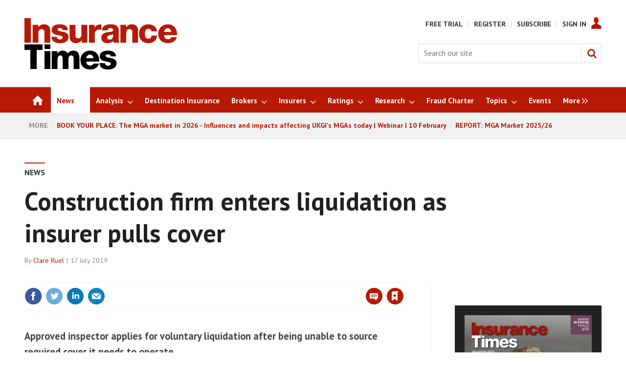

--- FILE ---
content_type: text/html; charset=utf-8
request_url: https://www.insurancetimes.co.uk/news/construction-firm-enters-liquidation-as-insurer-pulls-cover/1430921.article
body_size: 42486
content:

<!DOCTYPE html>
<html lang="en">
<head>
	<meta charset="utf-8">
<link rel="preload" as="style" href="/Magazine/core.css?p=7875617684838313">
<link rel="preload" as="script" href="/Magazine/core.js?p=7875617684838313">
	
    

	
	



<title>Construction firm enters liquidation as insurer pulls cover | News | Insurance Times</title>
<meta name="description" content="Approved inspector applies for voluntary liquidation after being unable to source required cover it needs to operate" />
<meta name="viewport" content="width=device-width, initial-scale=1" />


<meta name="momentnowdate" content="2026-01-26 02:03:31.391"/>
<meta name="momentlocale" content="en-gb"/>
<meta name="momentlocaleformat" content="D MMMM YYYY"/>
<meta name="momentrelative" content="false"/>
<meta name="momentrelativeformat" content="YYYY,MM,DD"/>
<meta name="momentrelativemorethan" content="10"/>

	
    <meta name="pubdate" content="Wed, 17 Jul 2019 10:18 GMT" />
<link rel="canonical" href="https://www.insurancetimes.co.uk/news/construction-firm-enters-liquidation-as-insurer-pulls-cover/1430921.article" />
<meta name="blockthis" content="blockGA" />
<meta name="showwallpaper" content="true" />
<meta name="navcode" content="3786" />
<meta name="primarynavigation" content="News" />
    <meta property="og:title" content="Construction firm enters liquidation as insurer pulls cover" />
<meta property="og:type" content="Article" />
<meta property="og:url" content="https://www.insurancetimes.co.uk/news/construction-firm-enters-liquidation-as-insurer-pulls-cover/1430921.article" />
<meta property="og:site_name" content="Insurance Times" />
<meta property="og:description" content="Approved inspector applies for voluntary liquidation after being unable to source required cover it needs to operate" />
<meta property="og:image:width" content="1024" />
<meta property="og:image:height" content="536" />
<meta property="og:image" content="https://d17mj6xr9uykrr.cloudfront.net/Pictures/1024x536/3/0/3/68303_liquidation_443083.jpg" />
<meta property="og:image:alt" content="liquidation" />
<meta property="og:image" content="https://d17mj6xr9uykrr.cloudfront.net/Pictures/1024x536/3/0/2/68302_construction_870738.jpg" />
<meta property="og:image:alt" content="construction" />

<meta property="twitter:card" content="summary_large_image" />
<meta property="twitter:title" content="Construction firm enters liquidation as insurer pulls cover" />
<meta property="twitter:description" content="Approved inspector applies for voluntary liquidation after being unable to source required cover it needs to operate" />
<meta property="twitter:image:src" content="https://d17mj6xr9uykrr.cloudfront.net/Pictures/1120xAny/3/0/3/68303_liquidation_443083.jpg" />
<meta property="twitter:image:alt" content="liquidation" />

	
<link rel="icon" href="/magazine/dest/graphics/favicons/favicon-32x32.png" />
<!--[if IE]><link rel="shortcut icon" href="/magazine/dest/graphics/favicons/favicon.ico" /><![endif]-->
<link rel="apple-touch-icon-precomposed" href="/magazine/dest/graphics/favicons/apple-touch-icon-precomposed.png" />
<meta name="msapplication-TileImage" content="/magazine/dest/graphics/favicons/mstile-144x144.png" />
<meta name="msapplication-TileColor" content="#ffffff" />
	
	<link href="/Magazine/core.css?p=7875617684838313" rel="stylesheet" type="text/css">
<link href="/Magazine/print.css?p=7875617684838313" rel="stylesheet" type="text/css" media="print">


	
<script src="https://cdnjs.cloudflare.com/ajax/libs/jquery/3.4.1/jquery.min.js" integrity="sha256-CSXorXvZcTkaix6Yvo6HppcZGetbYMGWSFlBw8HfCJo=" crossorigin="anonymous" referrerpolicy="no-referrer"></script>
	
<script>var newLang={"more":{"default":"Show more","searchtype":"Show more","searchdates":"Show more"},"less":{"default":"Show fewer","searchtype":"Show fewer","searchdates":"Show fewer"},"show":{"default":"show"},"hide":{"default":"hide"},"caption":{"show":"show caption","hide":"hide caption"},"carousel":{"play":"play slideshow","pause":"pause slideshow"}};</script>
	
	<script type="text/javascript">
					var IPState = {
					
						useripstate: false,
						useripname: ''
						
					};
				</script>
<script type="text/javascript">
          
					window.dataLayer = window.dataLayer || [];
					window.dataLayer.push({'StoryID':'1430921'});
					window.dataLayer.push({'StoryFormatProperty':'N'});
					
					window.dataLayer.push({'StoryCategories':'|News DO NOT USE|IT All Subscribers|News|'});
					
					window.dataLayer.push({'StoryLayout':'Standard'});
					window.dataLayer.push({'StoryWidth':'standard width'});
					
					
					window.dataLayer.push({'StoryLayoutCode':'1'});
					
					window.dataLayer.push({'StoryFormatCode':'1094'});
					
					window.dataLayer.push({'StoryTypeCode':'1001'});
					
					window.dataLayer.push({'StoryCategoriesCodes':'|13426|13487|13860|'});
					
					window.dataLayer.push({'StoryFullNavPath':'|23|3786|'});
					       
					window.dataLayer.push({'UserID':undefined});
					window.dataLayer.push({'NavCode':'3786'});
					window.dataLayer.push({'MicrositeNavCode':'-1'});
					window.dataLayer.push({'NavKey':'1748'});
          
          window.dataLayer.push({'NavigationAreaNavCode':'3786'});
          </script>
<script type="text/javascript">
window.dataLayer.push({'AccessQualificationTypeName':'Free access (anonymous users)'});
window.dataLayer.push({'AccessProductCode':'ITMNNAO'});
window.dataLayer.push({'AccessProductName':'IT Metered News & News Analysis'});
window.dataLayer.push({'AccessCount':'1'});
</script>
<script type="text/javascript"> 
//dataLayer array declaration
window.dataLayer = window.dataLayer || [];
window.dataLayer.push({'UserStateLoggedIn':'False'}); 
window.dataLayer.push({'FullNavPath':'|23|3786|'});
window.dataLayer.push({'AccessStatus':'Granted'});
window.dataLayer.push({'Template':'Story'});
window.dataLayer.push({'Title':'Construction firm enters liquidation as insurer pulls cover | News'});
window.dataLayer.push({'StoryAccessControl':'Private'});
window.dataLayer.push({'StoryFormat':'News'});
window.dataLayer.push({'StoryType':'News'});
window.dataLayer.push({'Headline':'Construction firm enters liquidation as insurer pulls cover'});
window.dataLayer.push({'PrimaryNav':'|Main Navigation|News|'});
window.dataLayer.push({'PrimaryNavCurrent':'News'});
window.dataLayer.push({'PrimaryNavCode':'|23|3786|'});
window.dataLayer.push({'PrimaryNavCodeCurrent':'3786'});
window.dataLayer.push({'Categories':'|News DO NOT USE|IT All Subscribers|News|'});
window.dataLayer.push({'CategoryCodes':'|13426|13487|13860|'});
window.dataLayer.push({'Tags':undefined});
window.dataLayer.push({'Bylines':'|Clare Ruel|'});
window.dataLayer.push({'IssueDate':'01-03-2018'});
window.dataLayer.push({'IssueDateTime':'01-03-2018 06:00:00'});
window.dataLayer.push({'PublishDate':'17-07-2019'});
window.dataLayer.push({'PublishDateTime':'17-07-2019 10:18:00'});
</script>
	<link href='https://fonts.googleapis.com/css?family=PT+Sans:400,700&display=swap' rel='stylesheet' type='text/css'>

<style>
/* PWVD-1254: Temp FIX START */
.directories .listBlocks ul li.company .storyDetails .company-articles{
    white-space: unset;
	 gap:5px;
}
/* PWVD-1254: Temp FIX END */
</style>

<style type="text/css">
	[class*="block-grid-"] {  display: block;  padding: 0;  margin: 0 -0.625rem;}[class*="block-grid-"]:before, [class*="block-grid-"]:after {  content: " ";  display: table;}[class*="block-grid-"]:after {  clear: both;}[class*="block-grid-"] > li {  display: block;  float: left;  padding: 0 0.625rem 1.25rem;} @media only screen {  .small-block-grid-1 > li {    width: 100%;    list-style: none;  }  .small-block-grid-1 > li:nth-of-type(1n) {    clear: none;  }  .small-block-grid-1 > li:nth-of-type(1n+1) {    clear: both;  }  .small-block-grid-2 > li {    width: 50%;    list-style: none;  }  .small-block-grid-2 > li:nth-of-type(1n) {    clear: none;  }  .small-block-grid-2 > li:nth-of-type(2n+1) {    clear: both;  }  .small-block-grid-3 > li {    width: 33.33333%;    list-style: none;  }  .small-block-grid-3 > li:nth-of-type(1n) {    clear: none;  }  .small-block-grid-3 > li:nth-of-type(3n+1) {    clear: both;  }  .small-block-grid-4 > li {    width: 25%;    list-style: none;  }  .small-block-grid-4 > li:nth-of-type(1n) {    clear: none;  }  .small-block-grid-4 > li:nth-of-type(4n+1) {    clear: both;  }  .small-block-grid-5 > li {    width: 20%;    list-style: none;  }  .small-block-grid-5 > li:nth-of-type(1n) {    clear: none;  }  .small-block-grid-5 > li:nth-of-type(5n+1) {    clear: both;  }  .small-block-grid-6 > li {    width: 16.66667%;    list-style: none;  }  .small-block-grid-6 > li:nth-of-type(1n) {    clear: none;  }  .small-block-grid-6 > li:nth-of-type(6n+1) {    clear: both;  }  .small-block-grid-7 > li {    width: 14.28571%;    list-style: none;  }  .small-block-grid-7 > li:nth-of-type(1n) {    clear: none;  }  .small-block-grid-7 > li:nth-of-type(7n+1) {    clear: both;  }  .small-block-grid-8 > li {    width: 12.5%;    list-style: none;  }  .small-block-grid-8 > li:nth-of-type(1n) {    clear: none;  }  .small-block-grid-8 > li:nth-of-type(8n+1) {    clear: both;  }  .small-block-grid-9 > li {    width: 11.11111%;    list-style: none;  }  .small-block-grid-9 > li:nth-of-type(1n) {    clear: none;  }  .small-block-grid-9 > li:nth-of-type(9n+1) {    clear: both;  }  .small-block-grid-10 > li {    width: 10%;    list-style: none;  }  .small-block-grid-10 > li:nth-of-type(1n) {    clear: none;  }  .small-block-grid-10 > li:nth-of-type(10n+1) {    clear: both;  }  .small-block-grid-11 > li {    width: 9.09091%;    list-style: none;  }  .small-block-grid-11 > li:nth-of-type(1n) {    clear: none;  }  .small-block-grid-11 > li:nth-of-type(11n+1) {    clear: both;  }  .small-block-grid-12 > li {    width: 8.33333%;    list-style: none;  }  .small-block-grid-12 > li:nth-of-type(1n) {    clear: none;  }  .small-block-grid-12 > li:nth-of-type(12n+1) {    clear: both;  }} @media only screen and (min-width: 40.063em) {  .medium-block-grid-1 > li {    width: 100%;    list-style: none;  }  .medium-block-grid-1 > li:nth-of-type(1n) {    clear: none;  }  .medium-block-grid-1 > li:nth-of-type(1n+1) {    clear: both;  }  .medium-block-grid-2 > li {    width: 50%;    list-style: none;  }  .medium-block-grid-2 > li:nth-of-type(1n) {    clear: none;  }  .medium-block-grid-2 > li:nth-of-type(2n+1) {    clear: both;  }  .medium-block-grid-3 > li {    width: 33.33333%;    list-style: none;  }  .medium-block-grid-3 > li:nth-of-type(1n) {    clear: none;  }  .medium-block-grid-3 > li:nth-of-type(3n+1) {    clear: both;  }  .medium-block-grid-4 > li {    width: 25%;    list-style: none;  }  .medium-block-grid-4 > li:nth-of-type(1n) {    clear: none;  }  .medium-block-grid-4 > li:nth-of-type(4n+1) {    clear: both;  }  .medium-block-grid-5 > li {    width: 20%;    list-style: none;  }  .medium-block-grid-5 > li:nth-of-type(1n) {    clear: none;  }  .medium-block-grid-5 > li:nth-of-type(5n+1) {    clear: both;  }  .medium-block-grid-6 > li {    width: 16.66667%;    list-style: none;  }  .medium-block-grid-6 > li:nth-of-type(1n) {    clear: none;  }  .medium-block-grid-6 > li:nth-of-type(6n+1) {    clear: both;  }  .medium-block-grid-7 > li {    width: 14.28571%;    list-style: none;  }  .medium-block-grid-7 > li:nth-of-type(1n) {    clear: none;  }  .medium-block-grid-7 > li:nth-of-type(7n+1) {    clear: both;  }  .medium-block-grid-8 > li {    width: 12.5%;    list-style: none;  }  .medium-block-grid-8 > li:nth-of-type(1n) {    clear: none;  }  .medium-block-grid-8 > li:nth-of-type(8n+1) {    clear: both;  }  .medium-block-grid-9 > li {    width: 11.11111%;    list-style: none;  }  .medium-block-grid-9 > li:nth-of-type(1n) {    clear: none;  }  .medium-block-grid-9 > li:nth-of-type(9n+1) {    clear: both;  }  .medium-block-grid-10 > li {    width: 10%;    list-style: none;  }  .medium-block-grid-10 > li:nth-of-type(1n) {    clear: none;  }  .medium-block-grid-10 > li:nth-of-type(10n+1) {    clear: both;  }  .medium-block-grid-11 > li {    width: 9.09091%;    list-style: none;  }  .medium-block-grid-11 > li:nth-of-type(1n) {    clear: none;  }  .medium-block-grid-11 > li:nth-of-type(11n+1) {    clear: both;  }  .medium-block-grid-12 > li {    width: 8.33333%;    list-style: none;  }  .medium-block-grid-12 > li:nth-of-type(1n) {    clear: none;  }  .medium-block-grid-12 > li:nth-of-type(12n+1) {    clear: both;  }} @media only screen and (min-width: 64.063em) {  .large-block-grid-1 > li {    width: 100%;    list-style: none;  }  .large-block-grid-1 > li:nth-of-type(1n) {    clear: none;  }  .large-block-grid-1 > li:nth-of-type(1n+1) {    clear: both;  }  .large-block-grid-2 > li {    width: 50%;    list-style: none;  }  .large-block-grid-2 > li:nth-of-type(1n) {    clear: none;  }  .large-block-grid-2 > li:nth-of-type(2n+1) {    clear: both;  }  .large-block-grid-3 > li {    width: 33.33333%;    list-style: none;  }  .large-block-grid-3 > li:nth-of-type(1n) {    clear: none;  }  .large-block-grid-3 > li:nth-of-type(3n+1) {    clear: both;  }  .large-block-grid-4 > li {    width: 25%;    list-style: none;  }  .large-block-grid-4 > li:nth-of-type(1n) {    clear: none;  }  .large-block-grid-4 > li:nth-of-type(4n+1) {    clear: both;  }  .large-block-grid-5 > li {    width: 20%;    list-style: none;  }  .large-block-grid-5 > li:nth-of-type(1n) {    clear: none;  }  .large-block-grid-5 > li:nth-of-type(5n+1) {    clear: both;  }  .large-block-grid-6 > li {    width: 16.66667%;    list-style: none;  }  .large-block-grid-6 > li:nth-of-type(1n) {    clear: none;  }  .large-block-grid-6 > li:nth-of-type(6n+1) {    clear: both;  }  .large-block-grid-7 > li {    width: 14.28571%;    list-style: none;  }  .large-block-grid-7 > li:nth-of-type(1n) {    clear: none;  }  .large-block-grid-7 > li:nth-of-type(7n+1) {    clear: both;  }  .large-block-grid-8 > li {    width: 12.5%;    list-style: none;  }  .large-block-grid-8 > li:nth-of-type(1n) {    clear: none;  }  .large-block-grid-8 > li:nth-of-type(8n+1) {    clear: both;  }  .large-block-grid-9 > li {    width: 11.11111%;    list-style: none;  }  .large-block-grid-9 > li:nth-of-type(1n) {    clear: none;  }  .large-block-grid-9 > li:nth-of-type(9n+1) {    clear: both;  }  .large-block-grid-10 > li {    width: 10%;    list-style: none;  }  .large-block-grid-10 > li:nth-of-type(1n) {    clear: none;  }  .large-block-grid-10 > li:nth-of-type(10n+1) {    clear: both;  }  .large-block-grid-11 > li {    width: 9.09091%;    list-style: none;  }  .large-block-grid-11 > li:nth-of-type(1n) {    clear: none;  }  .large-block-grid-11 > li:nth-of-type(11n+1) {    clear: both;  }  .large-block-grid-12 > li {    width: 8.33333%;    list-style: none;  }  .large-block-grid-12 > li:nth-of-type(1n) {    clear: none;  }  .large-block-grid-12 > li:nth-of-type(12n+1) {    clear: both;  }}
	
    .masthead .leaderboard { padding: 9px 0 14px; }
    .grid .more a { color: #B61905; text-transform: uppercase; font-size: .8rem; font-weight: 700; }
    .margin-top-5 { margin-top:5%; }
    .margin-bottom-10 { margin-bottom:10px; }
    #newsletter-submit { background-color: #999999; padding: 1%; font-family: 'PT Sans'; font-size: 1rem; }
    #newsletters-heading { text-align:center; padding:3px 0 7px 0; background-color:#B61905; color:#FFFFFF; text-transform:uppercase; font-weight:700; }
    #newsletter-sign-up { padding:5%; border:1px solid #B61905; margin-top: -5px; background: -moz-linear-gradient(-45deg, rgba(255,255,255,1) 0%, rgba(246,246,246,1) 47%, rgba(237,237,237,1) 100%); color: #000; font-size: 0.9rem; }
    #newsletter-button { width:40%; float:right; padding:1%; text-align: center; background-color:#666666; margin-top: 6%; background-color: #B61905; float:left; border-radius: 5px; text-transform: uppercase; }
    #newsletter-button a { color:#FFFFFF; }
    #newsletter-sign-up form { font-size: 0.84rem; }
    .story_list { padding: 3%; background-color: #ffffff; border: 2px solid #B61905; }
    .grid .spin_feed .story_list ul li { border-bottom: none; }
    
    .layoutIcon.pictureLayout:before { visibility: hidden; }
    
    .footer .footerTopNavPageText { padding-bottom: 0; }
    .footer .topNav { margin-bottom:0; margin-top:0; }
    .footer .footerSocial { border-top:none; padding-top: 3px; }
    .footer .footerSocial ul { margin: 0; }
    .footer .webvision { margin:0}
    
    .jobs-link { background: #0e76be; }
	 
	 #cookiePolicy { display: none !important; }
	 
	 .five-star-bg-box { background-color: #ececec; padding:15px; }
	 .five-star-center-box { text-align:center; padding:15px; }
	     
    @media screen and (max-width: 768px) {
        #subs-image-on-paywall-page, #hot-topics-container { display:none; }
    }
	 .tabbedblocks { background-color: #FFF; }		
	 
	 /* Gating styling */
    #gating-dividing-border { border-right:1px solid #dcdcdc; }
    #gating-dividing-border p, #gating-dividing-border ul li { padding-right:10px; }
    .accessContainer .accessMessage .middleBlock .factfile.gating-button-container { background-color: #FFFFFF; margin-left: 0; margin-right: 0; padding: 10px 0; text-align: left; }
    .accessContainer .accessMessage .middleBlock .factfile a.gating-button { background: #B61905; color: #FFFFFF; text-decoration: none; margin-left: 9px; }
    
    @media screen and (max-width: 400px) {
		#gating-dividing-border { border-right: none !important; }
        .accessContainer .accessMessage .middleBlock .gating-message ul { margin-left: 0 !important; margin-right: 0 !important; padding-left: 0 !important; padding-right: 0 !important; }
        .accessContainer .accessMessage .middleBlock .gating-message ol, .accessContainer .accessMessage .middleBlock ul.gating-message li:first-child { padding-bottom: 0 !important; border-bottom:1px solid #dcdcdc; margin-bottom: 18px; }
        .accessContainer .accessMessage .middleBlock ul.gating-message li ul#gating-benefits li { border-bottom: none !important; }
	}
	
	.directories .standfirst p {
    font-weight: 400;
}
</style>

<style>
.wallpaper-fireplace.nav-fixed .wallpaper-ad>div {
	top: 0!important;
}

@media all and (-ms-high-contrast: none), (-ms-high-contrast: active) {
    .wallpaper-applied .wallpaper-ad > div {
		z-index: 0;
	}
	.wallpaper-applied #wrapper_sleeve {
	  z-index: 1;
	}
}
</style>

<!-- FIX FOR NQCS-887 START -->
<!--
<style>
@media screen and (min-width: 1024px) {
	.wallpaper-applied.site-width-1024 #mainnav.container .inner-sleeve {
		max-width: 1080px;
	}
}
</style>
-->
<!-- FIX FOR NQCS-887 END -->

<style>
	.wallpaper-applied.site-width-1024 #mainnav > .inner-sleeve {
		max-width: 1220px;
	}
	.wallpaper-applied.site-width-1024 .mast > .inner-sleeve {
		max-width: 1220px;
	}
	.wallpaper-applied.site-width-1024 .footer .inner-sleeve {
		max-width: 1220px;
	}
	.wallpaper-applied.site-width-1024 .ad-style1, .wallpaper-applied.site-width-1024 .container .inner-sleeve {
		max-width: 1220px;
	}
</style>

<!-- changes for new ad position -->
<style type="text/css">

.wallpaper-applied.site-width-1024 .ad-style1, .wallpaper-applied.site-width-1024 .container .inner-sleeve {
    max-width: 1024px;
}

.ad-style1 {
    position: relative;
    background-color: #ffffff;
    border-bottom: 0px solid #dcdcdc;
}

@media screen and (min-width: 1024px)
#wrapper_sleeve {
    margin-top: 0;
	 background-color:#ffffff;
}

body.story-style-1 #wrapper_sleeve {
    margin-top: 0em !important;
	 background-color:#ffffff;
	 padding-top:24px;
}

body.SPIN2-master #wrapper_sleeve {
    margin-top: 0em !important;
	 background-color:#ffffff;
	 padding-top:24px;
}

body.StoryAccess-master #wrapper_sleeve {
    margin-top: 0em !important;
	 background-color:#ffffff;
	 padding-top:24px;
}

.wallpaper-applied .accessContainer>.container:first-child .inner-sleeve {
padding-top:0px;
}

.wallpaper-applied:not(.story-is-group) #wrapper_sleeve>:first-child {
    padding-top: 0px;
    background-color: #fff;
}

.ad-style1 .sleeve>div {
    margin: auto;
    padding: 24px 0;
    text-align: center;
	 padding-bottom:0px;
}

body.SPIN2-master.microsite #wrapper_sleeve {
    margin-top: 1em !important;
	 background-color:#ffffff;
}

.footer .footerSocial {
    border-top: none;
    padding-top: 3px;
    text-align: center;
}

#latest-header_16076 {
	margin:0px;
}

#latest-header_16112 {
	margin:0px;
}

@media screen and (max-width: 428px) {
 .DisplayNonMobile {
  display:none;
 }
 
}
@media screen and (min-width: 429px) {
 .DisplayMobileOnly {
  display:none;
 }
}
 
</style>

<style type="text/css">
div#_16509.htmlContent {
    margin-bottom: 0px;
}
</style>

<style type="text/css">

body#biography #wrapper_sleeve {
margin-top:20px;
}

body#searchResults #wrapper_sleeve {
margin-top:20px;
}

body#story .factfile {
padding:10px 20px 10px 20px;
}

body#story .factfile p {
margin-bottom:10px;
}

@media screen and (max-width: 428px) {

body#story .inline_image.inline_image_right.image_size_small {
width:100%;
margin-bottom:16px;
/*border-top: 4px solid #dcdcdc;*/
}

body#story .inline_image.inline_image_left.image_size_small {
width:100%;
margin-bottom:16px;
/*border-top: 4px solid #dcdcdc;*/
}

/*body#story .picture.lazyloaded-completed {
display:none;
}*/

body#story .inline_meta {
padding:10px 20px 10px 20px;
}

body#story .inline_meta .inline_caption {
margin:0px;
margin-bottom:10px;
font-size:1rem;
}

.contactList ul li .socialMediaLinks ul li.social-media-title {
    -ms-flex: 1 0 auto;
    flex: 1 0 auto;
}

}

@media screen and (min-width: 1024px) {
#wrapper_sleeve.showMenuPushed {
    margin-top: 80px;
}
}

.topic_scroller .thumbs li .heading {
font-size: 1.212rem;
    line-height: 1.602rem;
}
</style>
<style type="text/css">
div#latest_25783.spinBlock.colour1.hastitle {
 margin-bottom:21px;
}
div#latest_25789.spinBlock.colour1.hasnotitle {
 margin-bottom:21px;
}


/* Insurtech */
div#insurtech_13949.spinBlock.colour1.hastitle {
    margin-bottom: 0px;
}

/* AI */
div#_19545.spinBlock.colour1.hastitle {
    margin-bottom: 0px;
}

/* Broker Software Platforms */
div#_19527.spinBlock.colour1.hastitle {
    margin-bottom: 0px;
}

/* eTrading */
div#_19533.spinBlock.colour1.hastitle {
    margin-bottom: 0px;
}

/* Claims Technology */
div#claims-technology_13947.spinBlock.colour1.hastitle {
    margin-bottom: 0px;
}

/* IoT */
div#_19569.spinBlock.colour1.hastitle {
    margin-bottom: 0px;
}

/* Software Platforms */
div#_19575.spinBlock.colour1.hastitle {
    margin-bottom: 0px;
}

/* Story of the Day */
div#story-of-the-day_20076.spinBlock.colour1.hastitle {
    margin-bottom: 0px;
}

/* Briefing */
div#_20089.spinBlock.colour1.hastitle {
    margin-bottom: 0px;
}

/* latest research reports for buttons */
div#latest-etrading-report_19800.spinBlock.colour2.hasnotitle {
    margin-bottom: 0px;
	 min-height:314px;
}

div#latest-research-webinar_19920.spinBlock.colour2.hasnotitle {
    margin-bottom: 0px;
	 min-height:375px;
}

div#latest-etrading-report_19789.spinBlock.colour2.hasnotitle {
    margin-bottom: 0px;
}
div#latest-commercial-lines-report_19790.spinBlock.colour2.hasnotitle {
    margin-bottom: 0px;
}
div#latest-personal-lines-report_19791.spinBlock.colour2.hasnotitle {
    margin-bottom: 0px;
}
div#latest-mga-market-report_19794.spinBlock.colour2.hasnotitle {
    margin-bottom: 0px;
}

div#latest-top-50-brokers_19792.spinBlock.colour2.hasnotitle {
    margin-bottom: 0px;
	 	 /*min-height:292px;*/
}

div#latest-headline_20063.spinBlock.colour2.hasnotitle {
    margin-bottom: 0px;
	 	 min-height:375px;
}

div#top-50-brokers-2022_21567.spinBlock.colour2.hasnotitle {
    margin-bottom: 0px;
	 	/* min-height:292px;*/
}
div#latest-top-50-insurers_19793.spinBlock.colour2.hasnotitle {
    margin-bottom: 0px;
	 min-height:314px;
}
div#latest-digital-transformation-report_19797.spinBlock.colour2.hasnotitle {
    margin-bottom: 0px;
}

div#top-50-brokers-2022_19947.spinBlock.colour2.hasnotitle {
    margin-bottom: 0px;
}

div#top-50-brokers-2022_19948.spinBlock.colour2.hasnotitle {
    margin-bottom: 0px;
}
div#top-50-brokers-2022_19949.spinBlock.colour2.hasnotitle {
    margin-bottom: 0px;
}

div#top-50-brokers-2022_19958.spinBlock.colour2.hasnotitle {
    margin-bottom: 0px;
}
div#top-50-brokers-2022_19959.spinBlock.colour2.hasnotitle {
    margin-bottom: 0px;
}
div#top-50-brokers-2022_19960.spinBlock.colour2.hasnotitle {
    margin-bottom: 0px;
}
div#top-50-brokers-2022_19961.spinBlock.colour2.hasnotitle {
    margin-bottom: 0px;
}
div#top-50-brokers-2022_19962.spinBlock.colour2.hasnotitle {
    margin-bottom: 0px;
}
div#top-50-brokers-2022_19963.spinBlock.colour2.hasnotitle {
    margin-bottom: 0px;
}
div#top-50-brokers-2022_19964.spinBlock.colour2.hasnotitle {
    margin-bottom: 0px;
}
div#top-50-brokers-2022_19965.spinBlock.colour2.hasnotitle {
    margin-bottom: 0px;
}
div#top-50-brokers-2022_19966.spinBlock.colour2.hasnotitle {
    margin-bottom: 0px;
}
div#top-50-brokers-2022_19967.spinBlock.colour2.hasnotitle {
    margin-bottom: 0px;
}
div#top-50-brokers-2022_19968.spinBlock.colour2.hasnotitle {
    margin-bottom: 0px;
}
div#top-50-brokers-2022_19969.spinBlock.colour2.hasnotitle {
    margin-bottom: 0px;
}
div#top-50-brokers-2022_19970.spinBlock.colour2.hasnotitle {
    margin-bottom: 0px;
}
div#top-50-brokers-2022_19971.spinBlock.colour2.hasnotitle {
    margin-bottom: 0px;
}
div#top-50-brokers-2022_19972.spinBlock.colour2.hasnotitle {
    margin-bottom: 0px;
}
div#top-50-brokers-2022_19973.spinBlock.colour2.hasnotitle {
    margin-bottom: 0px;
	 min-height:412px;
}
div#top-50-brokers-2022_19974.spinBlock.colour2.hasnotitle {
    margin-bottom: 0px;
	 min-height:412px;
}
div#top-50-brokers-2022_19975.spinBlock.colour2.hasnotitle {
    margin-bottom: 0px;
	 min-height:441px;
}
div#top-50-brokers-2022_21573.spinBlock.colour2.hasnotitle {
    margin-bottom: 0px;
	 min-height:412px;
}

/* IT Awards 2023 top block */
div#_21352.spinBlock.colour1.hastitle {
    margin-bottom: 0px;
}

/* more stuart reid */
div#more-sotd_20073.htmlContent {
    margin-bottom: 21px;
}

/* more kelly ogley */
div#more-sotd_22956.htmlContent {
    margin-bottom: 21px;
}


div#more-analysis_22955.spinBlock.colour1.hastitle {
    margin-bottom: 21px;
}


div#latest-research-header_19795.htmlContent {
    margin-bottom: 21px;
}
div#latest-research-header_19951.htmlContent {
    margin-bottom: 21px;
}
div#latest-research-header_19952.htmlContent {
    margin-bottom: 21px;
}
div#latest-research-header_19953.htmlContent {
    margin-bottom: 21px;
}
div#latest-research-header_19954.htmlContent {
    margin-bottom: 21px;
}
div#latest-research-header_19955.htmlContent {
    margin-bottom: 21px;
}
div#latest-research-header_19956.htmlContent {
    margin-bottom: 21px;
}

div#latest-research-header_19950.htmlContent {
    margin-bottom: 21px;
}

.newsletterSignup {
    border-top: 4px solid #dcdcdc;
    background-color: #f0f2f2;
    min-height: 190px;
}


div#researchcontact {
 background-color:#efefef;
 padding:20px;
 padding-bottom:5px;
}

div#supporting-sotd-content_20042.spinBlock.colour1.hastitle {
 margin-bottom:21px;
}

div#more-analysis_20053.spinBlock.colour1.hastitle {
 margin-bottom:21px;
}

.hot-topics-container {
font-weight:bold;
}

/*@media screen and (min-width: 1024px) {
div.mast.container.full {
    padding: 20px 0 15px;
} }*/

/*div.videosMedia-aside {
 visibility:hidden;
}*/

body#story.story-style-5 div#rhcreflow-extra {
display:none;
}

/*body#story.story-style-5 div.newsletterSignup.data-ajax-load-content-init.initiated.initialized {
display:none;
}*/

body#story.story-style-5 div#div-gpt-ad-B {
display:none;
}

body#story.story-style-5 div#rhcreflow-desktop.rhc-mostpopular-desktop {
display:none;
}

body#story.story-style-4 div#rhcreflow-extra {
display:none;
}

/*body#story.story-style-4 div.newsletterSignup.data-ajax-load-content-init.initiated.initialized {
display:none;
}*/

body#story.story-style-4 div#div-gpt-ad-B {
display:none;
}

body#story.story-style-4 div#rhcreflow-desktop.rhc-mostpopular-desktop {
display:none;
}

div#tech-talk-logo_20107.htmlContent {
    margin-bottom: 10px;
}

div#tech-talk-landing-page-logo_20120.htmlContent {
    margin-bottom: 10px;
	 text-align:center;
}

div#_20109.spinBlock.colour1.hasnotitle {
    margin-bottom: 21px;
}

div#further-reading_20103.spinBlock.colour1.hastitle {
 margin-bottom:21px;
}

div#tech-talk_20104.spinBlock.colour1.hasnotitle {
 margin-bottom:21px;
}

/* news > commercial lines top block */
div#_20122.spinBlock.colour1.hastitle {
 margin-bottom:0px;
}

/* news > personal lines top block */
div#_20136.spinBlock.colour1.hastitle {
 margin-bottom:0px;
}

/* broker news */
div#_20148.spinBlock.colour1.hastitle {
 margin-bottom:0px;
}

/* broker analysis */
div#_20159.spinBlock.colour1.hastitle {
 margin-bottom:0px;
}

/* broker interviews */
div#_20171.spinBlock.colour1.hastitle {
 margin-bottom:0px;
}

/* sme brokers */
div#sme-brokers_17542.spinBlock.colour1.hastitle {
 margin-bottom:0px;
}

/* brokers */
div#b-news_14095.spinBlock.colour1.hastitle {
 margin-bottom:0px;
}

/* insurer news */
div#_20201.spinBlock.colour1.hastitle {
 margin-bottom:0px;
}

/* insurer analysis */
div#_20212.spinBlock.colour1.hastitle {
 margin-bottom:0px;
}

/* insurer interviews */
div#_20223.spinBlock.colour1.hastitle {
 margin-bottom:0px;
}

/* insurers */
div#insurer-news_19822.spinBlock.colour1.hastitle {
 margin-bottom:0px;
}

/* admiral */
div#admiral-news_20252.spinBlock.colour1.hastitle {
 margin-bottom:0px;
}

/* ageas */
div#_20264.spinBlock.colour1.hastitle {
 margin-bottom:0px;
}

/* AIG */
div#_20275.spinBlock.colour1.hastitle {
 margin-bottom:0px;
}

/* Allianz */
div#_20286.spinBlock.colour1.hastitle {
 margin-bottom:0px;
}

/* Aspen */
div#_20297.spinBlock.colour1.hastitle {
 margin-bottom:0px;
}

/* Aviva */
div#_20308.spinBlock.colour1.hastitle {
 margin-bottom:0px;
}

/* AXA */
div#_20319.spinBlock.colour1.hastitle {
 margin-bottom:0px;
}

/* Brit */
div#_20330.spinBlock.colour1.hastitle {
 margin-bottom:0px;
}

div#latest-news-header_20346.htmlContent {
 margin-bottom:21px
}

/* news page tech talk logo */
div#tech-talk-logo_20368.htmlContent {
 margin-bottom:5px
}

/* digital transformation reports page tech talk logo */
div#tech-talk-logo_20379.htmlContent {
 margin-bottom:5px
}

/* Canopius */
div#_20385.spinBlock.colour1.hastitle {
 margin-bottom:0px;
}

/* Chubb */
div#_20396.spinBlock.colour1.hastitle {
 margin-bottom:0px;
}

/* Covea */
div#_20407.spinBlock.colour1.hastitle {
 margin-bottom:0px;
}

/* DLG */
div#_20418.spinBlock.colour1.hastitle {
 margin-bottom:0px;
}

/* Ecclesiastical */
div#_20429.spinBlock.colour1.hastitle {
 margin-bottom:0px;
}

/* ERS */
div#_20440.spinBlock.colour1.hastitle {
 margin-bottom:0px;
}

/* Esure */
div#_20451.spinBlock.colour1.hastitle {
 margin-bottom:0px;
}

/* FM Global */
div#_20464.spinBlock.colour1.hastitle {
 margin-bottom:0px;
}

/* Hiscox */
div#_20475.spinBlock.colour1.hastitle {
 margin-bottom:0px;
}

/* Lemonade */
div#_20486.spinBlock.colour1.hastitle {
 margin-bottom:0px;
}

/* Lloyd's of London */
div#_20497.spinBlock.colour1.hastitle {
 margin-bottom:0px;
}

/* Markel */
div#_20508.spinBlock.colour1.hastitle {
 margin-bottom:0px;
}

/* Mitsui */
div#_20519.spinBlock.colour1.hastitle {
 margin-bottom:0px;
}

/* NIG */
div#_20530.spinBlock.colour1.hastitle {
 margin-bottom:0px;
}

/* QBE */
div#_20541.spinBlock.colour1.hastitle {
 margin-bottom:0px;
}

/* RSA */
div#_20552.spinBlock.colour1.hastitle {
 margin-bottom:0px;
}

/* Sabre */
div#_20563.spinBlock.colour1.hastitle {
 margin-bottom:0px;
}

/* Saga */
div#_20574.spinBlock.colour1.hastitle {
 margin-bottom:0px;
}

/* TMK */
div#_20585.spinBlock.colour1.hastitle {
 margin-bottom:0px;
}

/* Travelers */
div#_20596.spinBlock.colour1.hastitle {
 margin-bottom:0px;
}

/* Zurich */
div#_20607.spinBlock.colour1.hastitle {
 margin-bottom:0px;
}

/* LV= */
div#_20618.spinBlock.colour1.hastitle {
 margin-bottom:0px;
}

/* Sompo International */
div#_20717.spinBlock.colour1.hastitle {
 margin-bottom:0px;
}

/* NFU Mutual */
div#_20706.spinBlock.colour1.hastitle {
 margin-bottom:0px;
}

/* Munich Re */
div#_20695.spinBlock.colour1.hastitle {
 margin-bottom:0px;
}

/* Liberty */
div#_20684.spinBlock.colour1.hastitle {
 margin-bottom:0px;
}

/* Domestic and General */
div#_20673.spinBlock.colour1.hastitle {
 margin-bottom:0px;
}

/* Chaucer */
div#_20662.spinBlock.colour1.hastitle {
 margin-bottom:0px;
}

/* Beazley */
div#_20651.spinBlock.colour1.hastitle {
 margin-bottom:0px;
}

/* Arch */
div#_20640.spinBlock.colour1.hastitle {
 margin-bottom:0px;
}

/* Aegis */
div#_20629.spinBlock.colour1.hastitle {
 margin-bottom:0px;
}

/* BROKERS */

div#_20727.spinBlock.colour1.hastitle {
 margin-bottom:0px;
}

div#_20739.spinBlock.colour1.hastitle {
 margin-bottom:0px;
}

div#_20751.spinBlock.colour1.hastitle {
 margin-bottom:0px;
}

div#_20763.spinBlock.colour1.hastitle {
 margin-bottom:0px;
}

div#_20775.spinBlock.colour1.hastitle {
 margin-bottom:0px;
}

div#_20787.spinBlock.colour1.hastitle {
 margin-bottom:0px;
}

div#_20799.spinBlock.colour1.hastitle {
 margin-bottom:0px;
}

div#_20811.spinBlock.colour1.hastitle {
 margin-bottom:0px;
}

div#_20823.spinBlock.colour1.hastitle {
 margin-bottom:0px;
}

div#_20835.spinBlock.colour1.hastitle {
 margin-bottom:0px;
}

div#_20847.spinBlock.colour1.hastitle {
 margin-bottom:0px;
}

div#_20859.spinBlock.colour1.hastitle {
 margin-bottom:0px;
}

div#_20871.spinBlock.colour1.hastitle {
 margin-bottom:0px;
}

div#_20883.spinBlock.colour1.hastitle {
 margin-bottom:0px;
}

div#_20895.spinBlock.colour1.hastitle {
 margin-bottom:0px;
}

div#_20907.spinBlock.colour1.hastitle {
 margin-bottom:0px;
}

div#_20919.spinBlock.colour1.hastitle {
 margin-bottom:0px;
}

div#_20931.spinBlock.colour1.hastitle {
 margin-bottom:0px;
}

div#_20943.spinBlock.colour1.hastitle {
 margin-bottom:0px;
}

div#_20955.spinBlock.colour1.hastitle {
 margin-bottom:0px;
}

div#_20967.spinBlock.colour1.hastitle {
 margin-bottom:0px;
}

div#_20979.spinBlock.colour1.hastitle {
 margin-bottom:0px;
}

div#_20991.spinBlock.colour1.hastitle {
 margin-bottom:0px;
}

div#_21003.spinBlock.colour1.hastitle {
 margin-bottom:0px;
}

div#_21015.spinBlock.colour1.hastitle {
 margin-bottom:0px;
}

div#_21027.spinBlock.colour1.hastitle {
 margin-bottom:0px;
}

div#_21039.spinBlock.colour1.hastitle {
 margin-bottom:0px;
}

div#_21051.spinBlock.colour1.hastitle {
 margin-bottom:0px;
}

div#_21063.spinBlock.colour1.hastitle {
 margin-bottom:0px;
}

div#_21075.spinBlock.colour1.hastitle {
 margin-bottom:0px;
}

div#_21087.spinBlock.colour1.hastitle {
 margin-bottom:0px;
}

div#_21099.spinBlock.colour1.hastitle {
 margin-bottom:0px;
}


/* NETWORKS */

div#_21115.spinBlock.colour1.hastitle {
 margin-bottom:0px;
}
div#_21127.spinBlock.colour1.hastitle {
 margin-bottom:0px;
}
div#_21139.spinBlock.colour1.hastitle {
 margin-bottom:0px;
}
div#_21151.spinBlock.colour1.hastitle {
 margin-bottom:0px;
}
div#_21163.spinBlock.colour1.hastitle {
 margin-bottom:0px;
}
div#_21175.spinBlock.colour1.hastitle {
 margin-bottom:0px;
}

div#top-50-brokers-2022_19958.spinBlock.colour2.hasnotitle {
    margin-bottom: 0px;
}

div#commercial-lines-2023_21213.spinBlock.colour2.hasnotitle {
    margin-bottom: 0px;
}
div#commercial-lines-2022_21214.spinBlock.colour2.hasnotitle {
    margin-bottom: 0px;
}
div#commercial-lines-2021_21215.spinBlock.colour2.hasnotitle {
    margin-bottom: 0px;
}
div#commercial-lines-2023_21216.spinBlock.colour2.hasnotitle {
    margin-bottom: 0px;
}
div#commercial-lines-2023_21217.spinBlock.colour2.hasnotitle {
    margin-bottom: 0px;
}
div#commercial-lines-2023_21218.spinBlock.colour2.hasnotitle {
    margin-bottom: 0px;
}

div#insurer-news_21237.spinBlock.colour3.hastitle {
    margin-bottom: 21px;
}

div#bss-202324_21248.spinBlock.colour2.hasnotitle {
    margin-bottom: 21px;
}

div#contacts_21295.htmlContent {
    margin-bottom: 21px;
}
div#contacts_21300.htmlContent {
    margin-bottom: 21px;
}
div#contacts_21301.htmlContent {
    margin-bottom: 21px;
}

div#contacts_21295.htmlContent li.last {
    margin-bottom: 0px;
}
div#contacts_21300.htmlContent li.last {
    margin-bottom: 0px;
}
div#contacts_21301.htmlContent li.last {
    margin-bottom: 0px;
}

div#latest-research-header_21297.htmlContent {
    margin-bottom: 21px;
}

div#latest-research-header_21302.htmlContent {
    margin-bottom: 21px;
}

div#intro-text_21294.htmlContent {
    margin-bottom: 21px;
}


div#it-awards-2023_21564.spinBlock.colour1.hastitle {
 margin-bottom:0px;
}

div#winners-insurance-times-awards-2023_21879.spinBlock.colour1.hastitle {
 margin-bottom:21px;
}

a.storyType {
    font-size:.789rem !important;
    text-transform: uppercase;
    font-weight: bold;
}

@media screen and (min-width: 429px) {
.masthead .mastheadPromo {
    float: left;
}}

.desktopNavigation ul.main>li>a>span, .desktopNavigation ul.main>li>span {
    /*font-size: 1.1rem;*/
	 font-size:0.95rem !important;
}
</style>
<style>
.flex-container-icons {
  display: flex;
  flex-wrap: wrap;
    justify-content: center;
}

.flex-container-icons > div {
  margin: 10px;
  text-align: center;

}

button { display: block; padding: 12px 20px; width: 100%; margin-bottom: 10px; }
button a:link, button a:visited { color: #FFFFFF; }
.small-font { font-size: 1rem; margin-bottom: 10px; }

.grid .spinLayout .picture a {
    background: #ffffff !important;
}

.desktopNavigation .promotedStory a .image {
    background: #ffffff !important;
}

.grid .gridLayout ul li .picture a {
    background: #ffffff !important;
}
</style><style type="text/css">.inline_image img[width][height]:not(.zoomable-image) {contain: unset;}</style>
<style type="text/css">

@media screen and (max-width: 431px) {
 .DisplayNonMobile {
  display:none;
 }
}

@media screen and (min-width: 432px) {
 .DisplayMobileOnly {
  display:none;
 }
}
</style>
<style type="text/css">

.rhsReportOuter {
}

.rhsReportInner {
 background-color:#222;
 padding: 20px 20px 0px 20px;
}

.rhsReportInner button {
 margin-bottom:0px !important;
}

.buttonSpacer {
 padding:10px;
 margin:0px;
}

.rhsUserCTA {
 margin-top:20px;
 padding:20px;
 background-color:#f0f2f2;
}
</style>
<style>
/*.desktopNavigation ul.main>li>a>span {
    padding: 18px 10px 14px !important;
}*/
</style>


<!-- start script to make sure all category codes can be sent to GA4 as an event -->
<!-- customer dimension has 100 character limit -->
<script>
  (function () {
    const codesObj = window.dataLayer.find(obj => obj.StoryCategoriesCodes);
    if (codesObj && codesObj.StoryCategoriesCodes) {
      const rawCodes = codesObj.StoryCategoriesCodes;
      const categoryArray = rawCodes.split('|').filter(Boolean);

      window.dataLayer.push({
        event: 'story_cat_codes',
        story_category_codes: categoryArray
      });

      console.log('✅ story_cat_codes event pushed with:', categoryArray);
    } else {
      console.warn('⚠️ StoryCategoriesCodes not found in dataLayer.');
    }
  })();
</script>
<!-- end script for category codes event -->
<meta name="robots" content="max-snippet:-1, max-image-preview:large, max-video-preview:-1"/>
<meta name="robots" content="noarchive" />
<meta name="google-site-verification" content="NSN75oMY_sec_-JGzVXDqKXHwxlFjQ_mRmxK6cebtcY" />
<script type="text/javascript">
    !function () { var e = function () { var e, t = "__tcfapiLocator", a = [], n = window; for (; n;) { try { if (n.frames[t]) { e = n; break } } catch (e) { } if (n === window.top) break; n = n.parent } e || (!function e() { var a = n.document, r = !!n.frames[t]; if (!r) if (a.body) { var i = a.createElement("iframe"); i.style.cssText = "display:none", i.name = t, a.body.appendChild(i) } else setTimeout(e, 5); return !r }(), n.__tcfapi = function () { for (var e, t = arguments.length, n = new Array(t), r = 0; r < t; r++)n[r] = arguments[r]; if (!n.length) return a; if ("setGdprApplies" === n[0]) n.length > 3 && 2 === parseInt(n[1], 10) && "boolean" == typeof n[3] && (e = n[3], "function" == typeof n[2] && n[2]("set", !0)); else if ("ping" === n[0]) { var i = { gdprApplies: e, cmpLoaded: !1, cmpStatus: "stub" }; "function" == typeof n[2] && n[2](i) } else a.push(n) }, n.addEventListener("message", (function (e) { var t = "string" == typeof e.data, a = {}; try { a = t ? JSON.parse(e.data) : e.data } catch (e) { } var n = a.__tcfapiCall; n && window.__tcfapi(n.command, n.version, (function (a, r) { var i = { __tcfapiReturn: { returnValue: a, success: r, callId: n.callId } }; t && (i = JSON.stringify(i)), e.source.postMessage(i, "*") }), n.parameter) }), !1)) }; "undefined" != typeof module ? module.exports = e : e() }();
</script>
<script type="text/javascript">
function getCookieValue(a) {
    var b = document.cookie.match('(^|;)\\s*' + a + '\\s*=\\s*([^;]+)');
    return b ? b.pop() : '';
}
var googletag = googletag || {};
googletag.cmd = googletag.cmd || [];
( function () {
    window._sp_ = {
        config: {
            baseEndpoint: 'https://a02342.insurancetimes.co.uk',
            accountId: 52,
            events: {
                onMessageReady: function (choice_id, choice_type) {
                    // saved for later
                },
                onMessageChoiceSelect: function (choice_id, choice_type_id) {
                    // saved for later
                },
                onPrivacyManagerActionStatus: function (pmData) {
                    // saved for later
                }
            }
        }
    }
    __tcfapi('addEventListener', 2, function (tcData, success) {
        if (success && tcData.eventStatus === 'useractioncomplete') {
            var csnt = 'none';
            if (getCookieValue('_sp_enable_dfp_personalized_ads') === 'true') {
                csnt = 'yes';
            } else if (getCookieValue('_sp_enable_dfp_personalized_ads') === 'false') {
                csnt = 'no';
            }
            googletag.cmd.push(function() {
                googletag.pubads().setTargeting('dfpcsnt', csnt);
            });
            // ready to start DFP
        } else if (success && tcData.eventStatus === 'tcloaded') {
            // saved for later
        }
    });
    //  click handler to re-open their correct windows
    $(document).on('click', '.gdpr-option-v2', function (e) {
        e.preventDefault();
        var id = $(this).data('v2-id');
        _sp_.loadPrivacyManagerModal(id);
    });
})();
</script>


<script src="https://a02342.insurancetimes.co.uk/wrapperMessagingWithoutDetection.js"></script>

<!-- DFP Code -->

<script type='text/javascript'>
    var googletag = googletag || {};
    googletag.cmd = googletag.cmd || [];
    (function() {
    var gads = document.createElement('script');
    gads.async = true;
    gads.type = 'text/javascript';
    var useSSL = 'https:' == document.location.protocol;
    gads.src = (useSSL ? 'https:' : 'http:') +
    '//www.googletagservices.com/tag/js/gpt.js';
    var node = document.getElementsByTagName('script')[0];
    node.parentNode.insertBefore(gads, node);
    })();

     function getCookieValue(a) {
        var b = document.cookie.match('(^|;)\\s*' + a + '\\s*=\\s*([^;]+)');
        return b ? b.pop() : '';
    }
    googletag.cmd.push(function() {
        if(getCookieValue('_sp_enable_dfp_personalized_ads') === 'true') {
            console.log('GDPR: Cookie found and is set to true - setting setRequestNonPersonalizedAds to 0');
            googletag.pubads().setRequestNonPersonalizedAds(0);
        } else {
            console.log('GDPR: Cookie not found or is set to false - setting setRequestNonPersonalizedAds to 1');
            googletag.pubads().setRequestNonPersonalizedAds(1);
        }
    });
</script>


<script type='text/javascript'>

    function getDataLayerVal(keyVal) {
        for (var i = 0; i < window.dataLayer.length; i++) {
          if (dataLayer[i][keyVal] !== undefined) {
            return dataLayer[i][keyVal];
          }
        }
    }

    var showwallpaper;
    if(document.querySelector('meta[name="showwallpaper"]')) {
        showwallpaper = document.querySelector('meta[name="showwallpaper"]').content;
    }


	 var gamParentNetworkCode = 154725070;
	 var gamChildNetworkCode = 22694024870;
	 var gamSiteName = 'NQSM_InsuranceTimes';
	 
	 var googleAccountId = gamParentNetworkCode + ',' + gamChildNetworkCode + '/' + gamSiteName;


    /* START advert variables */    
    var slotA = 'NQSM_resp_Abacus_IT_AdvertA';
    var slotB = 'NQSM_resp_Abacus_IT_AdvertB';
    var slotC = 'NQSM_resp_Abacus_IT_AdvertC';
    var slotD = 'NQSM_resp_Abacus_IT_AdvertD';
    var slotE = 'NQSM_resp_Abacus_IT_AdvertE';
    var slotF = 'NQSM_resp_Abacus_IT_AdvertF';   
    var mastLB = 'NQSM_resp_Abacus_IT_AdvertMastLB';
    var mastLBUNav = 'NQSM_resp_Abacus_IT_AdvertMastLB_Under';
    var footerLB = 'NQSM_resp_Abacus_IT_AdvertFooterLB';  
    /*var abovecontentLB = 'NQSM_resp_Abacus_IT_AdvertAboveContentLB';*/ 
    var midcontentLB = 'NQSM_resp_Abacus_IT_AdvertMidContentLB';    
    var attachment = 'NQSM_resp_Abacus_IT_AdvertAttach';
    var wallpaper = 'NQSM_resp_Abacus_IT_AdvertWallpaper';
    /* END advert variables */           
    

    //document.addEventListener('DOMContentLoaded', function() {
    if (typeof slotA_override != 'undefined') { slotA = slotA_override };
    if (typeof slotB_override != 'undefined') { slotB = slotB_override };
    if (typeof slotC_override != 'undefined') { slotC = slotC_override };
    if (typeof slotD_override != 'undefined') { slotD = slotD_override };
    if (typeof slotE_override != 'undefined') { slotE = slotE_override };
    if (typeof slotF_override != 'undefined') { slotF = slotF_override };
    if (typeof mastLB_override != 'undefined') { mastLB = mastLB_override };   
    if (typeof mastLBUNav_override != 'undefined') { mastLBUNav = mastLBUNav_override  };
    /*if (typeof abovecontentLB_override != 'undefined') { abovecontentLB = abovecontentLB_override };*/  
    if (typeof midcontentLB_override != 'undefined') { midcontentLB = midcontentLB_override };                                                              
    if (typeof footerLB_override != 'undefined') { footerLB = footerLB_override };                                                      
    if (typeof attachment_override != 'undefined') { attachment = attachment_override  };
    if (typeof wallpaper_override != 'undefined') { wallpaper = wallpaper_override };

    
    googletag.cmd.push(function() {

        // Define a size mapping object. The first parameter to addSize is
        // a viewport size, while the second is a list of allowed ad sizes.
        var mapping = googletag.sizeMapping().
        // 320, 0
        addSize([320, 0], [300, 50]).
        // 480, 0
        addSize([480, 0], [300, 75]).
        // 768, 0
        addSize([768, 0], [300, 250]).
        // 1024, 0
        addSize([1024, 0], [300, 350]).build();

        var mapMPU = googletag.sizeMapping().
        // 320, 0
        addSize([320, 0], [[300, 50],[300,75],[320,50],[300,250]]).
        // 768, 0
        addSize([768, 0], [[300, 250]]).
        // 1024, 0
        //addSize([1024, 0], [[300, 250],[300,600]]).build();
        addSize([1024, 0], [[300, 250],[300,50],[300,600]]).build();

        var mapLB = googletag.sizeMapping().
        // 320, 0
        addSize([320, 0], [[300,50],[300,75],[320,50]]).
        //// 601, 0
        addSize([601, 0], [[468,60]]).
        // 768, 0
        addSize([768, 0], [[468,60],[728,90]]).
        // 1024, 0
        addSize([1024, 0], [[468, 60],[728,90],[940,200],[970,90],[970,250]]).build();

        var mapLBUnderNav = googletag.sizeMapping().
        addSize([0, 0], []).
        // 320, 0
        addSize([320, 0], [[300,50],[300,75],[320,50]]).
        //// 601, 0
        addSize([601, 0], [[468,60]]).
        // 768, 0
        addSize([768, 0], [[468,60],[728,90]]).        
        // 1024, 0
        addSize([1050, 0], [[468, 60],[728,90],[940,200],[970,90],[970,250]]).build();

        var mapWallpaper = googletag.sizeMapping().
        addSize([0, 0], []).
        // 1220, 0
        addSize([1220, 0], [1,1]).build();
  
        /* START advert definition code */        
        googletag.defineSlot('/'+googleAccountId+'/'+slotA, [[300, 250], [300, 600], [320, 50], [300, 75], [300, 50]], 'div-gpt-ad-A').defineSizeMapping(mapMPU).addService(googletag.pubads());
        googletag.defineSlot('/'+googleAccountId+'/'+slotB, [[300, 250], [300, 600], [320, 50], [300, 75], [300, 50]], 'div-gpt-ad-B').defineSizeMapping(mapMPU).addService(googletag.pubads());
        googletag.defineSlot('/'+googleAccountId+'/'+slotC, [[300, 250], [300, 600], [320, 50], [300, 75], [300, 50]], 'div-gpt-ad-C').defineSizeMapping(mapMPU).addService(googletag.pubads());
        googletag.defineSlot('/'+googleAccountId+'/'+slotD, [[300, 250], [300, 600], [320, 50], [300, 75], [300, 50]], 'div-gpt-ad-D').defineSizeMapping(mapMPU).addService(googletag.pubads());
        googletag.defineSlot('/'+googleAccountId+'/'+slotE, [[300, 250], [300, 600], [320, 50], [300, 75], [300, 50]], 'div-gpt-ad-E').defineSizeMapping(mapMPU).addService(googletag.pubads());
        googletag.defineSlot('/'+googleAccountId+'/'+slotF, [[300, 250], [300, 600], [320, 50], [300, 75], [300, 50]], 'div-gpt-ad-F').defineSizeMapping(mapMPU).addService(googletag.pubads());
        googletag.defineSlot('/'+googleAccountId+'/'+mastLB, [[970, 250], [970, 90], [940, 200], [728, 90], [468, 60], [320, 50], [300, 75], [300, 50]], 'div-gpt-ad-MastLB').defineSizeMapping(mapLB).addService(googletag.pubads());
        googletag.defineSlot('/'+googleAccountId+'/'+mastLBUNav, [[970, 250], [970, 90], [940, 200], [728, 90], [468, 60], [320, 50], [300, 75], [300, 50]], 'div-gpt-ad-MastLBUNav').defineSizeMapping(mapLBUnderNav).addService(googletag.pubads());
        /*googletag.defineSlot('/'+googleAccountId+'/'+abovecontentLB, [[970, 250], [970, 90], [940, 200], [728, 90], [468, 60], [320, 50], [300, 75], [300, 50]], 'div-gpt-ad-AboveContentLB').defineSizeMapping(mapLB).addService(googletag.pubads());*/ //added by David R 
        googletag.defineSlot('/'+googleAccountId+'/'+midcontentLB, [[970, 250], [970, 90], [940, 200], [728, 90], [468, 60], [320, 50], [300, 75], [300, 50]], 'div-gpt-ad-MidContentLB').defineSizeMapping(mapLB).addService(googletag.pubads()); //added by David R    
        googletag.defineSlot('/'+googleAccountId+'/'+footerLB, [[970, 250], [970, 90], [940, 200], [728, 90], [468, 60], [320, 50], [300, 75], [300, 50]], 'div-gpt-ad-FooterLB').defineSizeMapping(mapLB).addService(googletag.pubads()); //added by David R 
        googletag.defineSlot('/'+googleAccountId+'/'+attachment, [[300, 250], [300, 600], [320, 50], [300, 75], [300, 50]], 'div-gpt-ad-Attach').defineSizeMapping(mapMPU).addService(googletag.pubads());

        
        if (document.querySelector('#div-gpt-ad-Wallpaper') && showwallpaper) {
            var wallpaperSlot = googletag.defineOutOfPageSlot('/'+googleAccountId+'/'+wallpaper, 'div-gpt-ad-Wallpaper').defineSizeMapping(mapWallpaper).addService(googletag.pubads()).setTargeting('url', document.location.pathname);
            googletag.pubads().addEventListener("slotRenderEnded",function(a){a.slot.getSlotElementId()!=wallpaperSlot.getSlotElementId()||a.isEmpty||(document.querySelector(".wallpaper-ad[data-site-width-1024]")&&(document.body.className+=" site-width-1024"),"true"===showwallpaper&&(document.body.className+=" wallpaper-applied"))});
        };
        /* END advert definition code */
        
        /* START key value targeting code */
        getDataLayerVal ('NavCode') ? googletag.pubads().setTargeting('NQSM_IT_navcode', getDataLayerVal('NavCode')) : '';
        getDataLayerVal ('MicrositeNavCode') ? googletag.pubads().setTargeting('NQSM_IT_micrositenavcode', getDataLayerVal('MicrositeNavCode')) : '';
        getDataLayerVal('StoryID') ? googletag.pubads().setTargeting('NQSM_IT_storycode', getDataLayerVal('StoryID')) : '';
        getDataLayerVal('StoryFormatProperty') ? googletag.pubads().setTargeting('NQSM_IT_storyformat', getDataLayerVal('StoryFormatProperty')) : '';
		  getDataLayerVal ('PartyActiveProductIds') ? googletag.pubads().setTargeting('NQSM_IT_product', getDataLayerVal('PartyActiveProductIds')) : '';
		  getDataLayerVal ('DirKey') ? googletag.pubads().setTargeting('NQSM_IT_DirKey', getDataLayerVal('DirKey')) : '';	/* added by David R 20210923 for hiding advertising on Broker Hub */	 
		  getDataLayerVal ('StoryLayout') ? googletag.pubads().setTargeting('NQSM_IT_storylayout', getDataLayerVal('StoryLayout')) : '';	/* added by David R 20220317 for hiding stories with a specific layout */	  
			  getDataLayerVal ('Template') ? googletag.pubads().setTargeting('NQSM_IT_Template', getDataLayerVal('Template')) : '';	/* added by David R 20220404 for hiding ads on search results */		  
		  
        /* END key value targeting code */		  

        googletag.pubads().collapseEmptyDivs();
        googletag.enableServices();
            
    });
                                                    
window.addEventListener('message', receiveMessage, false);
function receiveMessage(event) {
    //if(event.data == 'wallpaper-standard') document.body.className+=" wallpaper-fireplace";
	 	if((event.origin==location.origin&&!event.data)||(event.data == 'wallpaper-standard' || event.data == 'wallpaper-fireplace')) document.body.className+=" wallpaper-fireplace";
    if(document.body.className.match('wallpaper-fireplace')) {
      /*var mastHeight = document.querySelector('#masthead').offsetHeight,
          wallpaperElement = document.querySelector('.wallpaper-ad').getElementsByTagName('div')[0];
        wallpaperElement.style.top = mastHeight + 'px'*/
		var wallpaperElement = document.querySelector('.wallpaper-ad').getElementsByTagName('div')[0];
    	//wallpaperElement.style.top = document.querySelector('#wrapper_sleeve').getBoundingClientRect().top + 'px'
		if(wallpaperElement){
			wallpaperElement.style.top = '0px'
		}
    }
}
</script>
<!-- Hotjar Tracking Code for https://www.insurancetimes.co.uk/ -->
<script>
    (function(h,o,t,j,a,r){
        h.hj=h.hj||function(){(h.hj.q=h.hj.q||[]).push(arguments)};
        h._hjSettings={hjid:2957793,hjsv:6};
        a=o.getElementsByTagName('head')[0];
        r=o.createElement('script');r.async=1;
        r.src=t+h._hjSettings.hjid+j+h._hjSettings.hjsv;
        a.appendChild(r);
    })(window,document,'https://static.hotjar.com/c/hotjar-','.js?sv=');
</script>
<!-- start Chart scripts -->
<!-- https://www.chartjs.org/docs/latest/getting-started/installation.html -->
<script src="https://cdn.jsdelivr.net/npm/chart.js@4.4.9/dist/chart.umd.min.js"></script>
<script src="https://cdn.jsdelivr.net/npm/chartjs-adapter-date-fns"></script>
<!-- end Chart scripts -->

	

<script>
	var EnhancedAdvertisingConfig = {};
</script>

<!--Global Enhanced Adverts JSON definition from PAGETEXT-->


<script>
	$(window).trigger("wvcfe:globalenhancedadvertsinit", [event, EnhancedAdvertisingConfig]);
	
</script>
	
	
	


	<!-- Newsquest Google Tag Manager -->

<script>(function(w,d,s,l,i){w[l]=w[l]||[];w[l].push({'gtm.start':
new Date().getTime(),event:'gtm.js'});var f=d.getElementsByTagName(s)[0],
j=d.createElement(s),dl=l!='dataLayer'?'&l='+l:'';j.async=true;j.src=
'https://www.googletagmanager.com/gtm.js?id='+i+dl;f.parentNode.insertBefore(j,f);
})(window,document,'script','dataLayer','GTM-58C5T7');</script>

<!-- End Google Tag Manager -->

<!-- ABACUS Google Tag Manager -->
<script>(function(w,d,s,l,i){w[l]=w[l]||[];w[l].push({'gtm.start':
new Date().getTime(),event:'gtm.js'});var f=d.getElementsByTagName(s)[0],
j=d.createElement(s),dl=l!='dataLayer'?'&l='+l:'';j.async=true;j.src=
'https://www.googletagmanager.com/gtm.js?id='+i+dl;f.parentNode.insertBefore(j,f);
})(window,document,'script','dataLayer','GTM-P98KQ6H');</script>
<!-- End Google Tag Manager -->



</head>
<body id="story" class="M1-master js-disabled  story-style-1 story-format-1001 story-type-1094">
	
	<!-- Newsquest Google Tag Manager (noscript) -->
<noscript><iframe src="https://www.googletagmanager.com/ns.html?id=GTM-58C5T7"
height="0" width="0" style="display:none;visibility:hidden"></iframe></noscript>
<!-- End Google Tag Manager (noscript) -->

<!-- ABACUS Google Tag Manager (noscript) -->
<noscript><iframe src="https://www.googletagmanager.com/ns.html?id=GTM-P98KQ6H"
height="0" width="0" style="display:none;visibility:hidden"></iframe></noscript>
<!-- End Google Tag Manager (noscript) -->
	
<!--[if lte IE 10]>
<link rel="stylesheet" href="/CSS/dest/notsupported.css">
<div class="notSupported">
	<div class="sleeve">
		<span id="logo" class="vector-icon i-brand-logo i-brand-logo-dims"></span>
		<h2>
			Your browser is not supported
		</h2>
		<p>
			Sorry but it looks as if your browser is out of date. To get the best experience using our site we recommend that you upgrade or switch browsers.
		</p>
		<p class="buttonContainer">
			<a class="button" href="https://www.google.co.uk/webhp?ion=1&espv=2&ie=UTF-8#q=update+my+browser" target="_blank">Find a solution</a>
		</p>
	</div>
</div>
<![endif]-->
	<script type="text/javascript">document.body.className = document.body.className.replace('js-disabled', ''); document.cookie = "_js=1; path=/";</script>
	<div id="cookiePolicy" class="container inlinePopUp" data-menu-open-pushed="true">
  <div class="inner-sleeve">
    <form method="post" action="/">
      <fieldset>
        <div>
          <!-- <p>This site, like many others, uses small files called cookies to ensure that we give you the best experience on our website. If you continue without changing your settings, we'll assume that you are happy to receive all cookies on this website (<a href="http://www.newsquest.co.uk/cookie-policy/" style="color:#FFF;" target="_blank">Cookie Policy</a>). However, if you would like to, <a href="http://www.aboutcookies.org/Default.aspx?page=1" style="color:#FFF;" target="_blank">you can change your cookie settings</a> at any time.</p> -->
          <input type="hidden" name="cookiepolicyaccepted" value="yes" />
          <button type="submit" class="continue">OK</button>
        </div>
      </fieldset>
    </form>
  </div>
</div>


	<div id="wrapper">
		
<ul id="skiplinks"><li><a href="#wrapper_sleeve">Skip to main content</a></li><li><a href="#mainnav">Skip to navigation</a></li></ul>
		
<header id="masthead" class="masthead">
	<div class="htmlContent">
  <div id='div-gpt-ad-Wallpaper' class="wallpaper-ad" data-site-width-1024>
    <script type="text/javascript">
        googletag.cmd.push(function() { googletag.display('div-gpt-ad-Wallpaper'); });
    </script>
</div>

</div>
	<div class="hot-topics-container container showMenuPushed"><div class="inner-sleeve"><ul><li class="hot-topics-item"><svg id="hot-topics-icon" viewBox="0 0 15 15" xmlns="http://www.w3.org/2000/svg"><title>hot-topics</title><path d="M.31,7.44,7.56,14.7A1,1,0,0,0,9,14.7H9L14.7,9h0a1,1,0,0,0,0-1.45L7.44.31A1,1,0,0,0,6.79,0H1A.92.92,0,0,0,.27.27h0A.92.92,0,0,0,0,1V6.65a1,1,0,0,0,0,.14H0A1,1,0,0,0,.31,7.44ZM2.39,5.3a2.07,2.07,0,1,1,2.93,0A2.07,2.07,0,0,1,2.39,5.3Z" fill="#ababab" /></svg><span>MORE</span></li><li class="first"><a href="https://events.zoom.us/ev/AlAirosBcoTzHCQUKc0C2l37y8FvzVYdPj8OmzE86sZUPgcdVheV~At7JqELeXXegsTcfur3tjLKUQTGF3cB-MRFhS00SC7SDnbuHQ43yaQzaLA" class="newWindow">BOOK YOUR PLACE: The MGA market in 2026 - Influences and impacts affecting UKGI's MGAs today | Webinar | 10 February</a></li><li class="last"><a href="https://www.insurancetimes.co.uk/news/insurance-times-publishes-full-five-star-rating-report-mga-market-for-2025/26/1457004.article">REPORT: MGA Market 2025/26</a></li></ul></div></div>
	
	<!--<div class="leaderboard" style="padding:0">
    <div class="ad ad-style1 no-styles">
        <div class="sleeve">
            <div id='div-gpt-ad-MastLB' style='padding:5px'>
                <script type='text/javascript'>
                    googletag.cmd.push(function() { googletag.display('div-gpt-ad-MastLB'); });
                </script>
            </div>
        </div>
    </div> 
</div>-->


	<div class="mast container full" role="banner" data-multi-toggle-menu>
		<div class="inner-sleeve" data-menu-open-pushed>
			<!--<div class="mastheadLogo">
    <a href="/"><img src="https://d17mj6xr9uykrr.cloudfront.net/Pictures/web/r/v/d/it_pride_312_675122.png" width="312" height="104" border="0" alt="Insurance Times"/></a>
</div>-->
<div class="mastheadLogo">
    <a href="/">
        <span class="logoIcon">
            <span class="assistive">Insert Logo text</span>
        </span>
    </a>
</div>
<div id="print_logo">
    <img src="/magazine/dest/graphics/logo/print_logo.png" alt="" />
</div>
<!--<div class="mastheadMobileLogo">
    <a href="/"><img src="https://d17mj6xr9uykrr.cloudfront.net/Pictures/web/f/m/u/it_pride_mobile_562310.png" width="40" height="36" border="0" alt="Insurance Times"/>
    </a>
</div>-->
<div class="mastheadMobileLogo">
    <a href="/">
        <span class="logoIcon">
            <span class="assistive">Core Test</span>
        </span>
    </a>
</div>
			<!--<div class="mastheadPromo" style="width:270px;margin-top:5px;">
    <div style="padding-left:40px;font-size:13px;text-align:left">
<p style="padding:0;margin:0;margin-bottom:10px;font-size:13px;line-height:18px">We’re at <strong>Biba Conference 2025</strong> this week</p>
<p style="padding:0;margin:0;margin-bottom:10px;font-size:13px;line-height:18px"><strong>Keep informed</strong> with our<br><a href="https://www.insurancetimes.co.uk/biba-2025?utm_source=masthead_text_promo&utm_medium=website&utm_campaign=it_biba_2025"> online coverage</a></p>
<p style="padding:0;margin:0;margin-bottom:0px;font-size:13px;line-height:15px">Attending? <strong>Visit us at stand A40</strong></p>
</div>
</div>-->

<!--<div class="mastheadPromo"><img src="https://dummyimage.com/260x100/000/fff&text=260+x+100" width="280" height="100" border="0" alt=""/></div>-->

<!--<div class="mastheadPromo" style="width:260px;text-align:center"></div>-->
			<div class="mastControls">
				<nav data-multi-toggle-item="" class="mastNav loggedout hide"><span class="toggleIcon"><a href="#mastnav" data-toggle-button=""><span class="assistive">Mast navigation</span></a></span><ul id="mastnav" data-toggle-element=""><li><a href="https://account.insurancetimes.co.uk/eventreg?surveycode=162&amp;sourcecode=ITFT&amp;campaigncode=ITFTTR&amp;returl=https%3A%2F%2Fwww.insurancetimes.co.uk">Free Trial</a></li><li><a href="https://account.insurancetimes.co.uk/register?campaigncode=ITREGTR&amp;returl=https%3a%2f%2fwww.insurancetimes.co.uk">Register</a></li><li><a href="https://www.insurancetimes.co.uk/subscriptions">Subscribe</a></li><li><a class="popup signIn" href="https://www.insurancetimes.co.uk/sign-in">Sign In</a></li></ul></nav>
				<div class="mastheadSearch hide" data-multi-toggle-item="">
  <span class="toggleIcon">
    <a href="#search" data-toggle-button="">
      <span class="assistive">Search our site</span>
    </a>
  </span>
  <form action="https://www.insurancetimes.co.uk/searchresults" method="get" id="mastsearch" data-toggle-element="">
    <fieldset>
      <div>
        <label for="search">Search our site</label>
        <input type="text" id="search" value="" name="qkeyword" class="text" placeholder="Search our site" />
        <button class="mastSearch" type="submit">Search</button>
      </div>
    </fieldset>
  </form>
</div>
				

<div class="menuToggle">
	<span class="toggleIcon"><a href="#mobilemenu" data-menu-toggle-button=""><span class="assistive">Menu</span></a></span>
</div>
			</div>
		</div>
	</div>
	<div class="menuContainer">
		<div class="mobileMenu" id="mobilemenu">
  <div class="sleeve">
    <a class="menuClose" href="#wrapper">
      <span>Close<span class="assistive"> menu</span></span>
    </a>
    <ul class="main">
      <li class="home-icon">
        <a href="https://www.insurancetimes.co.uk/">
          <span>Home</span>
        </a>
      </li>
      <li class="hasChildren ">
        <a href="https://www.insurancetimes.co.uk/news" aria-expanded="false">
          <span>News</span>
        </a>
        <ul aria-hidden="true" class="subMenu hide">
          <li class="parentBack">
            <a class="toolbar" href="#">
              <span class="header">Back<span class="assistive"> to parent navigation item</span></span>
              <span class="btn backBtn">
                <i></i>
              </span>
            </a>
          </li>
          <li class="parentNav">
            <a href="https://www.insurancetimes.co.uk/news">
              <span>News</span>
            </a>
          </li>
          <li class="">
            <a href="https://www.insurancetimes.co.uk/topics/manda">
              <span>M&A</span>
            </a>
          </li>
          <li class="">
            <a href="https://www.insurancetimes.co.uk/topics/people-moves">
              <span>People Moves</span>
            </a>
          </li>
          <li class="">
            <a href="https://www.insurancetimes.co.uk/commercial-lines">
              <span>Commercial Lines</span>
            </a>
          </li>
          <li class="">
            <a href="https://www.insurancetimes.co.uk/topics/cyber">
              <span>Cyber</span>
            </a>
          </li>
          <li class="">
            <a href="https://www.insurancetimes.co.uk/topics/financial-/-results">
              <span>Financial / Results</span>
            </a>
          </li>
          <li class="">
            <a href="https://www.insurancetimes.co.uk/topics/london-market">
              <span>London Market</span>
            </a>
          </li>
          <li class="">
            <a href="https://www.insurancetimes.co.uk/topics/motor">
              <span>Motor</span>
            </a>
          </li>
          <li class="">
            <a href="https://www.insurancetimes.co.uk/personal-lines">
              <span>Personal Lines</span>
            </a>
          </li>
          <li class="">
            <a href="https://www.insurancetimes.co.uk/techtalk">
              <span>TechTalk</span>
            </a>
          </li>
        </ul>
      </li>
      <li class="hasChildren ">
        <a href="https://www.insurancetimes.co.uk/analysis" aria-expanded="false">
          <span>Analysis</span>
        </a>
        <ul aria-hidden="true" class="subMenu hide">
          <li class="parentBack">
            <a class="toolbar" href="#">
              <span class="header">Back<span class="assistive"> to parent navigation item</span></span>
              <span class="btn backBtn">
                <i></i>
              </span>
            </a>
          </li>
          <li class="parentNav">
            <a href="https://www.insurancetimes.co.uk/analysis">
              <span>Analysis</span>
            </a>
          </li>
          <li class="">
            <a href="https://www.insurancetimes.co.uk/analysis/story-of-the-day">
              <span>Story of the Day</span>
            </a>
          </li>
          <li class="">
            <a href="https://www.insurancetimes.co.uk/analysis/the-kelly-ogley-column">
              <span>The Kelly Ogley Column</span>
            </a>
          </li>
          <li class="">
            <a href="https://www.insurancetimes.co.uk/analysis/the-cii-column">
              <span>The CII Column</span>
            </a>
          </li>
          <li class="">
            <a href="https://www.insurancetimes.co.uk/analysis/the-mike-edgeley-column">
              <span>The Mike Edgeley Column</span>
            </a>
          </li>
          <li class="">
            <a href="https://www.insurancetimes.co.uk/analysis/briefing">
              <span>Briefing</span>
            </a>
          </li>
          <li class="">
            <a href="https://www.insurancetimes.co.uk/analysis/interviews">
              <span>Interviews</span>
            </a>
          </li>
          <li class="">
            <a href="https://www.insurancetimes.co.uk/data-matters">
              <span>Data Matters</span>
            </a>
          </li>
          <li class="">
            <a href="https://www.insurancetimes.co.uk/techtalk">
              <span>TechTalk</span>
            </a>
          </li>
          <li class="">
            <a href="https://www.insurancetimes.co.uk/expert-views">
              <span>Expert Views</span>
            </a>
          </li>
          <li class="">
            <a href="https://www.insurancetimes.co.uk/commercial-lines">
              <span>Commercial Lines</span>
            </a>
          </li>
          <li class="">
            <a href="https://www.insurancetimes.co.uk/personal-lines">
              <span>Personal Lines</span>
            </a>
          </li>
          <li class="">
            <a href="https://www.insurancetimes.co.uk/edition">
              <span>Edition</span>
            </a>
          </li>
        </ul>
      </li>
      <li class="">
        <a href="https://www.insurancetimes.co.uk/topics/talent">
          <span>Destination Insurance</span>
        </a>
      </li>
      <li class="hasChildren ">
        <a href="https://www.insurancetimes.co.uk/brokers" aria-expanded="false">
          <span>Brokers</span>
        </a>
        <ul aria-hidden="true" class="subMenu hide">
          <li class="parentBack">
            <a class="toolbar" href="#">
              <span class="header">Back<span class="assistive"> to parent navigation item</span></span>
              <span class="btn backBtn">
                <i></i>
              </span>
            </a>
          </li>
          <li class="parentNav">
            <a href="https://www.insurancetimes.co.uk/brokers">
              <span>Brokers</span>
            </a>
          </li>
          <li class="">
            <a href="https://www.insurancetimes.co.uk/brokers/top-50">
              <span>Top 50</span>
            </a>
          </li>
          <li class="">
            <a href="https://www.insurancetimes.co.uk/brokers/broker-news">
              <span>Broker News</span>
            </a>
          </li>
          <li class="">
            <a href="https://www.insurancetimes.co.uk/brokers/broker-analysis">
              <span>Broker Analysis</span>
            </a>
          </li>
          <li class="">
            <a href="https://www.insurancetimes.co.uk/brokers/broker-interviews">
              <span>Broker Interviews</span>
            </a>
          </li>
          <li class="">
            <a href="https://www.insurancetimes.co.uk/brokers/sme-brokers">
              <span>SME Brokers</span>
            </a>
          </li>
          <li class="">
            <a href="https://www.insurancetimes.co.uk/brokers/featured">
              <span>Featured Brokers</span>
            </a>
          </li>
          <li class="">
            <a href="https://www.insurancetimes.co.uk/research">
              <span>Research Reports</span>
            </a>
          </li>
        </ul>
      </li>
      <li class="hasChildren ">
        <a href="https://www.insurancetimes.co.uk/insurers" aria-expanded="false">
          <span>Insurers</span>
        </a>
        <ul aria-hidden="true" class="subMenu hide">
          <li class="parentBack">
            <a class="toolbar" href="#">
              <span class="header">Back<span class="assistive"> to parent navigation item</span></span>
              <span class="btn backBtn">
                <i></i>
              </span>
            </a>
          </li>
          <li class="parentNav">
            <a href="https://www.insurancetimes.co.uk/insurers">
              <span>Insurers</span>
            </a>
          </li>
          <li class="">
            <a href="https://www.insurancetimes.co.uk/insurers/top-50">
              <span>Top 50</span>
            </a>
          </li>
          <li class="">
            <a href="https://www.insurancetimes.co.uk/insurers/insurer-news">
              <span>Insurer News</span>
            </a>
          </li>
          <li class="">
            <a href="https://www.insurancetimes.co.uk/insurers/insurer-analysis">
              <span>Insurer Analysis</span>
            </a>
          </li>
          <li class="">
            <a href="https://www.insurancetimes.co.uk/insurers/insurer-interviews">
              <span>Insurer Interviews</span>
            </a>
          </li>
          <li class="">
            <a href="https://www.insurancetimes.co.uk/insurers/featured">
              <span>Featured Insurers</span>
            </a>
          </li>
          <li class="">
            <a href="https://www.insurancetimes.co.uk/research">
              <span>Research Reports</span>
            </a>
          </li>
        </ul>
      </li>
      <li class="">
        <a href="https://www.insurancetimes.co.uk/ratings">
          <span>Ratings</span>
        </a>
      </li>
      <li class="hasChildren ">
        <a href="https://www.insurancetimes.co.uk/research" aria-expanded="false">
          <span>Research</span>
        </a>
        <ul aria-hidden="true" class="subMenu hide">
          <li class="parentBack">
            <a class="toolbar" href="#">
              <span class="header">Back<span class="assistive"> to parent navigation item</span></span>
              <span class="btn backBtn">
                <i></i>
              </span>
            </a>
          </li>
          <li class="parentNav">
            <a href="https://www.insurancetimes.co.uk/research">
              <span>Research</span>
            </a>
          </li>
          <li class="">
            <a href="https://www.insurancetimes.co.uk/brokers/top-50">
              <span>Top 50 Brokers</span>
            </a>
          </li>
          <li class="">
            <a href="https://www.insurancetimes.co.uk/insurers/top-50">
              <span>Top 50 Insurers</span>
            </a>
          </li>
          <li class="">
            <a href="https://www.insurancetimes.co.uk/research/etrading-five-star-rating-reports">
              <span>eTrading</span>
            </a>
          </li>
          <li class="">
            <a href="https://www.insurancetimes.co.uk/research/commercial-lines-five-star-rating-reports">
              <span>Commercial Lines</span>
            </a>
          </li>
          <li class="">
            <a href="https://www.insurancetimes.co.uk/research/personal-lines-five-star-rating-reports">
              <span>Personal Lines</span>
            </a>
          </li>
          <li class="">
            <a href="https://www.insurancetimes.co.uk/research/mga-market-five-star-rating-reports">
              <span>MGA Market</span>
            </a>
          </li>
          <li class="">
            <a href="https://www.insurancetimes.co.uk/research/digital-transformation-reports">
              <span>Digital Transformation</span>
            </a>
          </li>
        </ul>
      </li>
      <li class="">
        <a href="https://www.insurancetimes.co.uk/fraud-charter">
          <span>Fraud Charter</span>
        </a>
      </li>
      <li class="hasChildren ">
        <a href="https://www.insurancetimes.co.uk/topics" aria-expanded="false">
          <span>Topics</span>
        </a>
        <ul aria-hidden="true" class="subMenu hide">
          <li class="parentBack">
            <a class="toolbar" href="#">
              <span class="header">Back<span class="assistive"> to parent navigation item</span></span>
              <span class="btn backBtn">
                <i></i>
              </span>
            </a>
          </li>
          <li class="parentNav">
            <a href="https://www.insurancetimes.co.uk/topics">
              <span>Topics</span>
            </a>
          </li>
          <li class="">
            <a href="https://www.insurancetimes.co.uk/topics/claims">
              <span>Claims</span>
            </a>
          </li>
          <li class="">
            <a href="https://www.insurancetimes.co.uk/commercial-lines">
              <span>Commercial Lines</span>
            </a>
          </li>
          <li class="">
            <a href="https://www.insurancetimes.co.uk/topics/cyber">
              <span>Cyber</span>
            </a>
          </li>
          <li class="">
            <a href="https://www.insurancetimes.co.uk/data-matters">
              <span>Data Matters</span>
            </a>
          </li>
          <li class="">
            <a href="https://www.insurancetimes.co.uk/topics/diversity-and-inclusion">
              <span>Diversity and Inclusion</span>
            </a>
          </li>
          <li class="break">
            <a href="https://www.insurancetimes.co.uk/topics/esg">
              <span>ESG</span>
            </a>
          </li>
          <li class="">
            <a href="https://www.insurancetimes.co.uk/topics/financial-/-results">
              <span>Financial / Results</span>
            </a>
          </li>
          <li class="">
            <a href="https://www.insurancetimes.co.uk/fraud-charter">
              <span>Fraud Charter</span>
            </a>
          </li>
          <li class="">
            <a href="https://www.insurancetimes.co.uk/topics/high-net-worth">
              <span>High Net Worth</span>
            </a>
          </li>
          <li class="">
            <a href="https://www.insurancetimes.co.uk/topics/london-market">
              <span>London Market</span>
            </a>
          </li>
          <li class="">
            <a href="https://www.insurancetimes.co.uk/topics/manda">
              <span>M&A</span>
            </a>
          </li>
          <li class="break">
            <a href="https://www.insurancetimes.co.uk/topics/market">
              <span>Market</span>
            </a>
          </li>
          <li class="">
            <a href="https://www.insurancetimes.co.uk/topics/motor">
              <span>Motor</span>
            </a>
          </li>
          <li class="">
            <a href="https://www.insurancetimes.co.uk/topics/people-moves">
              <span>People Moves</span>
            </a>
          </li>
          <li class="">
            <a href="https://www.insurancetimes.co.uk/personal-lines">
              <span>Personal Lines</span>
            </a>
          </li>
          <li class="">
            <a href="https://www.insurancetimes.co.uk/topics/regulation">
              <span>Regulation</span>
            </a>
          </li>
          <li class="">
            <a href="https://www.insurancetimes.co.uk/topics/risk-management">
              <span>Risk Management</span>
            </a>
          </li>
          <li class="break">
            <a href="https://www.insurancetimes.co.uk/topics/schemes">
              <span>Schemes</span>
            </a>
          </li>
          <li class="">
            <a href="https://www.insurancetimes.co.uk/topics/talent">
              <span>Talent</span>
            </a>
          </li>
          <li class="hasChildren ">
            <a href="https://www.insurancetimes.co.uk/techtalk" aria-expanded="false">
              <span>TechTalk</span>
            </a>
            <ul aria-hidden="true" class="subMenu hide">
              <li class="parentBack">
                <a class="toolbar" href="#">
                  <span class="header">Back<span class="assistive"> to parent navigation item</span></span>
                  <span class="btn backBtn">
                    <i></i>
                  </span>
                </a>
              </li>
              <li class="parentNav">
                <a href="https://www.insurancetimes.co.uk/techtalk">
                  <span>TechTalk</span>
                </a>
              </li>
              <li class="">
                <a href="https://www.insurancetimes.co.uk/topics/techtalk/artificial-intelligence">
                  <span>Artificial Intelligence</span>
                </a>
              </li>
              <li class="">
                <a href="https://www.insurancetimes.co.uk/topics/techtalk/broker-software-platforms">
                  <span>Broker Software Platforms</span>
                </a>
              </li>
              <li class="">
                <a href="https://www.insurancetimes.co.uk/topics/techtalk/etrading">
                  <span>eTrading</span>
                </a>
              </li>
              <li class="">
                <a href="https://www.insurancetimes.co.uk/topics/techtalk/insurtech">
                  <span>Insurtech</span>
                </a>
              </li>
            </ul>
          </li>
        </ul>
      </li>
      <li class="">
        <a href="https://www.insurancetimes.co.uk/events">
          <span>Events</span>
        </a>
      </li>
      <li class="">
        <a href="https://www.insurancetimes.co.uk/expert-views">
          <span>Expert Views</span>
        </a>
      </li>
      <li class="">
        <a href="https://www.insurancetimes.co.uk/edition">
          <span>Edition</span>
        </a>
      </li>
    </ul>
    
  </div>
</div>
<div class="mobileMenuClose"></div>
		<div id="mainnav" class="desktopNavigation container" data-menu-open-pushed=""><div class="dropdown vanityPanel"><div class="inner-sleeve"></div></div><div class="inner-sleeve"><ul class="main preJS"><li data-navcode="4871" data-rootnavcode="4871" class="home-icon hasChildren"><a href="https://www.insurancetimes.co.uk/"><span>Home</span></a><div class="dropdown"><div class="inner-sleeve"><ul><li class="promotedStory"><a href="/news/eight-companies-commit-to-destination-insurance-charter-to-become-inaugural-signatories/1457545.article" class="image"><div class="image"><img src="https://d17mj6xr9uykrr.cloudfront.net/Pictures/274x183/2/3/6/120236_destinationinsurancecharter_944786.jpg" loading="lazy" class="lazyloaded" alt="Destination Insurance Charter"></div><div class="captionBlock"><span class="title">Eight companies commit to Destination Insurance Charter to become inaugural signatories</span></div></a></li><li class="promotedStory"><a href="/analysis/caroline-wagstaff-forging-the-lmg-into-a-one-trick-pony-for-attracting-diverse-early-career-talent/1457440.article" class="image"><div class="image"><img src="https://d17mj6xr9uykrr.cloudfront.net/Pictures/274x183/0/1/7/120017_carolinewagstaffheadshot_230578.jpg" loading="lazy" class="lazyloaded" alt="Caroline-Wagstaff headshot"></div><div class="captionBlock"><span class="title">Caroline Wagstaff: Forging the LMG into a ‘one trick pony’ for attracting diverse early career talent</span></div></a></li><li class="promotedStory"><a href="/analysis/top-50-brokers-consolidation-of-the-consolidators-sees-top-10-brokers-stay-in-situ-for-2025/1456966.article" class="image"><div class="image"><img src="https://d17mj6xr9uykrr.cloudfront.net/Pictures/274x183/9/0/4/118904_businessmanpodiumranking_809569.jpg" loading="lazy" class="lazyloaded" alt="businessman, podium, ranking"></div><div class="captionBlock"><span class="title">Top 50 Brokers: Consolidation of the consolidators sees top 10 brokers stay in situ for 2025</span></div></a></li><li class="promotedStory"><a href="/analysis/top-50-brokers-which-brokers-were-flying-high-in-2025/1456955.article" class="image"><div class="image"><img src="https://d17mj6xr9uykrr.cloudfront.net/Pictures/274x183/8/7/4/118874_highflyersbusinessman_963983.jpg" loading="lazy" class="lazyloaded" alt="high flyers, businessman"></div><div class="captionBlock"><span class="title">Top 50 Brokers: Which brokers were flying high in 2025?</span></div></a></li></ul></div></div></li><li data-navcode="3786" data-rootnavcode="3786" class="current hasChildren oneSubNav"><a href="https://www.insurancetimes.co.uk/news"><span>News</span></a><div class="dropdown"><div class="inner-sleeve"><ul><li class="subnav"><ul><li data-navcode="4248" data-rootnavcode="3786" class=""><a href="https://www.insurancetimes.co.uk/topics/manda"><span>M&A</span></a></li><li data-navcode="4247" data-rootnavcode="3786" class=""><a href="https://www.insurancetimes.co.uk/topics/people-moves"><span>People Moves</span></a></li><li data-navcode="5044" data-rootnavcode="3786" class=""><a href="https://www.insurancetimes.co.uk/commercial-lines"><span>Commercial Lines</span></a></li><li data-navcode="4242" data-rootnavcode="3786" class=""><a href="https://www.insurancetimes.co.uk/topics/cyber"><span>Cyber</span></a></li><li data-navcode="4249" data-rootnavcode="3786" class=""><a href="https://www.insurancetimes.co.uk/topics/financial-/-results"><span>Financial / Results</span></a></li><li data-navcode="4250" data-rootnavcode="3786" class=""><a href="https://www.insurancetimes.co.uk/topics/london-market"><span>London Market</span></a></li><li data-navcode="4238" data-rootnavcode="3786" class=""><a href="https://www.insurancetimes.co.uk/topics/motor"><span>Motor</span></a></li><li data-navcode="5045" data-rootnavcode="3786" class=""><a href="https://www.insurancetimes.co.uk/personal-lines"><span>Personal Lines</span></a></li><li data-navcode="4360" data-rootnavcode="3786" class=""><a href="https://www.insurancetimes.co.uk/techtalk"><span>TechTalk</span></a></li></ul></li><li class="promotedStory"><a href="/news/climate-protest-forces-evacuation-at-london-market-conference/1457573.article" class="image"><div class="image"><img src="https://d17mj6xr9uykrr.cloudfront.net/Pictures/274x183/3/3/6/120336_protestfitch_905499.jpg" loading="lazy" class="lazyloaded" alt="protest fitch"></div><div class="captionBlock"><span class="title">Climate protest forces evacuation at London market conference</span></div></a></li><li class="promotedStory"><a href="/news/acrisure-rebrands-two-more-of-its-uk-brokers/1457536.article" class="image"><div class="image"><img src="https://d17mj6xr9uykrr.cloudfront.net/Pictures/274x183/2/1/8/120218_rebrand2_527807.jpg" loading="lazy" class="lazyloaded" alt="Rebrand 2"></div><div class="captionBlock"><span class="title">Acrisure rebrands two more of its UK brokers</span></div></a></li><li class="promotedStory"><a href="/news/beazley-urges-shareholders-to-take-no-action-after-zurich-submits-takeover-proposal/1457526.article" class="image"><div class="image"><img src="https://d17mj6xr9uykrr.cloudfront.net/Pictures/274x183/1/9/4/120194_gettyimages1492458362_305784.jpg" loading="lazy" class="lazyloaded" alt="zurich"></div><div class="captionBlock"><span class="title">Beazley urges shareholders ‘to take no action’ after Zurich submits takeover proposal</span></div></a></li></ul></div></div></li><li data-navcode="4225" data-rootnavcode="4225" class="hasChildren oneSubNav"><a href="https://www.insurancetimes.co.uk/analysis"><span>Analysis</span></a><div class="dropdown"><div class="inner-sleeve"><ul><li class="subnav"><ul><li data-navcode="4230" data-rootnavcode="4225" class=""><a href="https://www.insurancetimes.co.uk/analysis/story-of-the-day"><span>Story of the Day</span></a></li><li data-navcode="4507" data-rootnavcode="4225" class=""><a href="https://www.insurancetimes.co.uk/analysis/the-kelly-ogley-column"><span>The Kelly Ogley Column</span></a></li><li data-navcode="5054" data-rootnavcode="4225" class=""><a href="https://www.insurancetimes.co.uk/analysis/the-cii-column"><span>The CII Column</span></a></li><li data-navcode="5055" data-rootnavcode="4225" class=""><a href="https://www.insurancetimes.co.uk/analysis/the-mike-edgeley-column"><span>The Mike Edgeley Column</span></a></li><li data-navcode="4231" data-rootnavcode="4225" class=""><a href="https://www.insurancetimes.co.uk/analysis/briefing"><span>Briefing</span></a></li><li data-navcode="3193" data-rootnavcode="4225" class=""><a href="https://www.insurancetimes.co.uk/analysis/interviews"><span>Interviews</span></a></li><li data-navcode="5099" data-rootnavcode="4225" class=""><a href="https://www.insurancetimes.co.uk/data-matters"><span>Data Matters</span></a></li><li data-navcode="4936" data-rootnavcode="4225" class=""><a href="https://www.insurancetimes.co.uk/techtalk"><span>TechTalk</span></a></li><li data-navcode="4233" data-rootnavcode="4225" class=""><a href="https://www.insurancetimes.co.uk/expert-views"><span>Expert Views</span></a></li><li data-navcode="5046" data-rootnavcode="4225" class=""><a href="https://www.insurancetimes.co.uk/commercial-lines"><span>Commercial Lines</span></a></li><li data-navcode="5047" data-rootnavcode="4225" class=""><a href="https://www.insurancetimes.co.uk/personal-lines"><span>Personal Lines</span></a></li><li data-navcode="4232" data-rootnavcode="4225" class=""><a href="https://www.insurancetimes.co.uk/edition"><span>Edition</span></a></li></ul></li><li class="promotedStory"><a href="/analysis/briefing-what-an-unexpected-pet-insurance-claim-can-reveal-about-consumer-duty-in-practice/1457532.article" class="image"><div class="image"><img src="https://d17mj6xr9uykrr.cloudfront.net/Pictures/274x183/2/1/3/120213_pepper_261025_crop.jpeg" loading="lazy" class="lazyloaded" alt="Pepper"></div><div class="captionBlock"><span class="title">Briefing: What an unexpected pet insurance claim can reveal about Consumer Duty in practice</span></div></a></li><li class="promotedStory"><a href="/analysis/in-focus-could-cyber-centric-broker-schemes-boost-commercial-cyber-insurance-penetration/1457528.article" class="image"><div class="image"><img src="https://d17mj6xr9uykrr.cloudfront.net/Pictures/274x183/2/0/5/120205_cyberbrokerschemes_500417.jpg" loading="lazy" class="lazyloaded" alt="cyber broker schemes"></div><div class="captionBlock"><span class="title">In Focus: Could cyber-centric broker schemes boost commercial cyber insurance penetration?</span></div></a></li><li class="promotedStory"><a href="/analysis/briefing-why-is-zurich-so-keen-on-acquiring-beazley-and-will-beazley-bite/1457530.article" class="image"><div class="image"><img src="https://d17mj6xr9uykrr.cloudfront.net/Pictures/274x183/2/0/8/120208_target.aggressiverunning_177962.jpg" loading="lazy" class="lazyloaded" alt="target. aggressive, running"></div><div class="captionBlock"><span class="title">Briefing: Why is Zurich so keen on acquiring Beazley – and will Beazley bite?</span></div></a></li></ul></div></div></li><li data-navcode="5436" data-rootnavcode="5436"><a href="https://www.insurancetimes.co.uk/topics/talent"><span>Destination Insurance</span></a></li><li data-navcode="3179" data-rootnavcode="3179" class="hasChildren oneSubNav"><a href="https://www.insurancetimes.co.uk/brokers"><span>Brokers</span></a><div class="dropdown"><div class="inner-sleeve"><ul><li class="subnav"><ul><li data-navcode="3422" data-rootnavcode="3179" class=""><a href="https://www.insurancetimes.co.uk/brokers/top-50"><span>Top 50</span></a></li><li data-navcode="4252" data-rootnavcode="3179" class=""><a href="https://www.insurancetimes.co.uk/brokers/broker-news"><span>Broker News</span></a></li><li data-navcode="4253" data-rootnavcode="3179" class=""><a href="https://www.insurancetimes.co.uk/brokers/broker-analysis"><span>Broker Analysis</span></a></li><li data-navcode="4254" data-rootnavcode="3179" class=""><a href="https://www.insurancetimes.co.uk/brokers/broker-interviews"><span>Broker Interviews</span></a></li><li data-navcode="3859" data-rootnavcode="3179" class=""><a href="https://www.insurancetimes.co.uk/brokers/sme-brokers"><span>SME Brokers</span></a></li><li data-navcode="4362" data-rootnavcode="3179" class=""><a href="https://www.insurancetimes.co.uk/brokers/featured"><span>Featured Brokers</span></a></li><li data-navcode="4255" data-rootnavcode="3179" class=""><a href="https://www.insurancetimes.co.uk/research"><span>Research Reports</span></a></li></ul></li><li class="promotedStory"><a href="/news/broker-appoints-ex-beazley-leader-as-head-of-data/1457119.article" class="image"><div class="image"><img src="https://d17mj6xr9uykrr.cloudfront.net/Pictures/274x183/2/3/7/119237_datapartnership_353521.jpg" loading="lazy" class="lazyloaded" alt="data partnership"></div><div class="captionBlock"><span class="title">Broker appoints ex-Beazley leader as head of data</span></div></a></li><li class="promotedStory"><a href="/analysis/nicola-holmes-schemes-leader-bringing-insurer-know-how-to-broker-business-with-energy-optimism-influence/1457092.article" class="image"><div class="image"><img src="https://d17mj6xr9uykrr.cloudfront.net/Pictures/274x183/1/7/9/119179_nicolaholmes_933760.jpg" loading="lazy" class="lazyloaded" alt="Nicola Holmes"></div><div class="captionBlock"><span class="title">Nicola Holmes: Schemes leader bringing insurer know-how to broker business with ‘energy, optimism, influence’</span></div></a></li><li class="promotedStory"><a href="/news/insurance-broker-jailed-for-diverting-customer-payments-into-personal-account/1457007.article" class="image"><div class="image"><img src="https://d17mj6xr9uykrr.cloudfront.net/Pictures/274x183/0/0/5/119005_istockjailbarshands620x413_159182.jpg" loading="lazy" class="lazyloaded" alt="I stock jail bars hands 620x413"></div><div class="captionBlock"><span class="title">Insurance broker jailed for diverting customer payments into personal account</span></div></a></li></ul></div></div></li><li data-navcode="3403" data-rootnavcode="3403" class="hasChildren oneSubNav"><a href="https://www.insurancetimes.co.uk/insurers"><span>Insurers</span></a><div class="dropdown"><div class="inner-sleeve"><ul><li class="subnav"><ul><li data-navcode="3423" data-rootnavcode="3403" class=""><a href="https://www.insurancetimes.co.uk/insurers/top-50"><span>Top 50</span></a></li><li data-navcode="4260" data-rootnavcode="3403" class=""><a href="https://www.insurancetimes.co.uk/insurers/insurer-news"><span>Insurer News</span></a></li><li data-navcode="4261" data-rootnavcode="3403" class=""><a href="https://www.insurancetimes.co.uk/insurers/insurer-analysis"><span>Insurer Analysis</span></a></li><li data-navcode="4262" data-rootnavcode="3403" class=""><a href="https://www.insurancetimes.co.uk/insurers/insurer-interviews"><span>Insurer Interviews</span></a></li><li data-navcode="4363" data-rootnavcode="3403" class=""><a href="https://www.insurancetimes.co.uk/insurers/featured"><span>Featured Insurers</span></a></li><li data-navcode="4263" data-rootnavcode="3403" class=""><a href="https://www.insurancetimes.co.uk/research"><span>Research Reports</span></a></li></ul></li><li class="promotedStory"><a href="/analysis/drazen-jaksic-the-disruptor-focusing-on-continuous-improvement-and-acceleration-at-zurich-uk/1457331.article" class="image"><div class="image"><img src="https://d17mj6xr9uykrr.cloudfront.net/Pictures/274x183/8/0/0/119800_drazenjaksiczurich_471520.jpg" loading="lazy" class="lazyloaded" alt="Drazen Jaksic, Zurich"></div><div class="captionBlock"><span class="title">Drazen Jaksic: The ‘disruptor’ focusing on ‘continuous improvement and acceleration’ at Zurich UK</span></div></a></li><li class="promotedStory"><a href="/analysis/why-aviva-ageas-uk-and-markel-were-named-insurers-of-the-year-at-2025s-insurance-times-awards/1457219.article" class="image"><div class="image"><img src="https://d17mj6xr9uykrr.cloudfront.net/Pictures/274x183/5/2/0/119520_trophypodium_207799.jpg" loading="lazy" class="lazyloaded" alt="trophy, podium"></div><div class="captionBlock"><span class="title">Why Aviva, Ageas UK and Markel were named insurers of the year at 2025’s Insurance Times Awards</span></div></a></li><li class="promotedStory"><a href="/news/axa-xl-appoints-qbe-director-as-retail-cuo/1456830.article" class="image"><div class="image"><img src="https://d17mj6xr9uykrr.cloudfront.net/Pictures/274x183/6/3/0/118630_jobappointmentandstepdown_798086.jpg" loading="lazy" class="lazyloaded" alt="job appointment and step down"></div><div class="captionBlock"><span class="title">Axa XL appoints QBE director as retail CUO</span></div></a></li></ul></div></div></li><li data-navcode="2303" data-rootnavcode="2303" class="hasChildren"><a href="https://www.insurancetimes.co.uk/ratings"><span>Ratings</span></a><div class="dropdown"><div class="inner-sleeve"><ul><li class="htmlBlock"><div><ul>
 <li class="subnav">
  <ul>
   <li style="text-align:center"><a style="color: #b61905;" href="https://www.insurancetimes.co.uk/mga-ratings-2025">MGA MARKET 2025/26</a></li>
   <li style="text-align:center"><a href="https://www.insurancetimes.co.uk/mga-ratings-2025"><img alt="MGA 2025/26" src="https://d17mj6xr9uykrr.cloudfront.net/Pictures/web/w/a/h/01_mga_2025_cover_for_web_591065.jpg" height="300" /></a></li>
  </ul>
 </li>
 <li class="subnav">
  <ul>
   <li style="text-align:center"><a style="color: #b61905;" href="https://www.insurancetimes.co.uk/etrading-report-2025">ETRADING 2025</a></li>
   <li style="text-align:center"><a href="https://www.insurancetimes.co.uk/etrading-report-2025"><img alt="Front cover report" src="https://d17mj6xr9uykrr.cloudfront.net/Pictures/web/f/l/x/etrading2025frontcover_585798.jpg" height="300" /></a></li>
  </ul>
 </li>
 <li class="subnav">
  <ul>
   <li style="text-align:center"><a style="color: #b61905;" href="/ratings">COMMERCIAL LINES 2024/25</a></li>
   <li style="text-align:center"><a href="/ratings"><img alt="Front cover report" src="https://d17mj6xr9uykrr.cloudfront.net/Pictures/web/e/a/g/bss25_report_front_cover_624143.jpg" height="300" /></a></li>
  </ul>
 </li>
 <li class="subnav">
  <ul>
   <li style="text-align:center"><a style="color: #b61905;" href="/ratings">PERSONAL LINES 2024/25</a></li>
   <li style="text-align:center"><a href="/ratings"><img alt="Front cover report" src="https://d17mj6xr9uykrr.cloudfront.net/Pictures/web/e/a/g/bss25_report_front_cover_624143.jpg" height="300" /></a></li>
  </ul>
 </li>


</ul></div></li></ul></div></div></li><li data-navcode="2267" data-rootnavcode="2267" class="hasChildren oneSubNav"><a href="https://www.insurancetimes.co.uk/research"><span>Research</span></a><div class="dropdown"><div class="inner-sleeve"><ul><li class="subnav"><ul><li data-navcode="4278" data-rootnavcode="2267" class=""><a href="https://www.insurancetimes.co.uk/brokers/top-50"><span>Top 50 Brokers</span></a></li><li data-navcode="4279" data-rootnavcode="2267" class=""><a href="https://www.insurancetimes.co.uk/insurers/top-50"><span>Top 50 Insurers</span></a></li><li data-navcode="4274" data-rootnavcode="2267" class=""><a href="https://www.insurancetimes.co.uk/research/etrading-five-star-rating-reports"><span>eTrading</span></a></li><li data-navcode="4275" data-rootnavcode="2267" class=""><a href="https://www.insurancetimes.co.uk/research/commercial-lines-five-star-rating-reports"><span>Commercial Lines</span></a></li><li data-navcode="4276" data-rootnavcode="2267" class=""><a href="https://www.insurancetimes.co.uk/research/personal-lines-five-star-rating-reports"><span>Personal Lines</span></a></li><li data-navcode="4277" data-rootnavcode="2267" class=""><a href="https://www.insurancetimes.co.uk/research/mga-market-five-star-rating-reports"><span>MGA Market</span></a></li><li data-navcode="4281" data-rootnavcode="2267" class=""><a href="https://www.insurancetimes.co.uk/research/digital-transformation-reports"><span>Digital Transformation</span></a></li></ul></li><li class="promotedStory"><a href="/news/insurance-times-publishes-full-five-star-rating-report-mga-market-for-2025/26/1457004.article" class="image"><div class="image"><img src="https://d17mj6xr9uykrr.cloudfront.net/Pictures/274x183/1/4/2/119142_frontcover2025mgarep_591610_crop.png" loading="lazy" class="lazyloaded" alt="FRONT COVER 2025 MGA REP"></div><div class="captionBlock"><span class="title">Insurance Times publishes full Five Star Rating Report: MGA market for 2025/26</span></div></a></li><li class="promotedStory"><a href="/news/revealed-brokers-confirm-which-mgas-are-raising-the-bar-in-insurance-times-annual-report/1456577.article" class="image"><div class="image"><img src="https://d17mj6xr9uykrr.cloudfront.net/Pictures/274x183/3/1/9/118319_fivestarspeechbubble_854272.jpg" loading="lazy" class="lazyloaded" alt="five star, speech bubble"></div><div class="captionBlock"><span class="title">Revealed: Brokers confirm which MGAs are raising the bar in Insurance Times’ annual report</span></div></a></li><li class="promotedStory"><a href="/news/insurance-times-unveils-new-ai-claims-report-2025-with-rdt/1456657.article" class="image"><div class="image"><img src="https://d17mj6xr9uykrr.cloudfront.net/Pictures/274x183/2/9/5/118295_aiinclaimssocialv2_343185.jpg" loading="lazy" class="lazyloaded" alt="AI in Claims Social V2"></div><div class="captionBlock"><span class="title">Insurance Times unveils new AI Claims Report 2025 with RDT</span></div></a></li></ul></div></div></li><li data-navcode="4733" data-rootnavcode="4733"><a href="https://www.insurancetimes.co.uk/fraud-charter"><span>Fraud Charter</span></a></li><li data-navcode="3372" data-rootnavcode="3372" class="hasChildren fourSubNav"><a href="https://www.insurancetimes.co.uk/topics"><span>Topics</span></a><div class="dropdown"><div class="inner-sleeve"><ul><li class="subnav"><ul><li data-navcode="3373" data-rootnavcode="3372" class=""><a href="https://www.insurancetimes.co.uk/topics/claims"><span>Claims</span></a></li><li data-navcode="5041" data-rootnavcode="3372" class=""><a href="https://www.insurancetimes.co.uk/commercial-lines"><span>Commercial Lines</span></a></li><li data-navcode="3425" data-rootnavcode="3372" class=""><a href="https://www.insurancetimes.co.uk/topics/cyber"><span>Cyber</span></a></li><li data-navcode="5100" data-rootnavcode="3372" class=""><a href="https://www.insurancetimes.co.uk/data-matters"><span>Data Matters</span></a></li><li data-navcode="3799" data-rootnavcode="3372" class=""><a href="https://www.insurancetimes.co.uk/topics/diversity-and-inclusion"><span>Diversity and Inclusion</span></a></li><li data-navcode="3663" data-rootnavcode="3372" class="break"><a href="https://www.insurancetimes.co.uk/topics/esg"><span>ESG</span></a></li></ul></li><li class="subnav"><ul><li data-navcode="4125" data-rootnavcode="3372" class=""><a href="https://www.insurancetimes.co.uk/topics/financial-/-results"><span>Financial / Results</span></a></li><li data-navcode="4734" data-rootnavcode="3372" class=""><a href="https://www.insurancetimes.co.uk/fraud-charter"><span>Fraud Charter</span></a></li><li data-navcode="4133" data-rootnavcode="3372" class=""><a href="https://www.insurancetimes.co.uk/topics/high-net-worth"><span>High Net Worth</span></a></li><li data-navcode="3800" data-rootnavcode="3372" class=""><a href="https://www.insurancetimes.co.uk/topics/london-market"><span>London Market</span></a></li><li data-navcode="3402" data-rootnavcode="3372" class=""><a href="https://www.insurancetimes.co.uk/topics/manda"><span>M&A</span></a></li><li data-navcode="4726" data-rootnavcode="3372" class="break"><a href="https://www.insurancetimes.co.uk/topics/market"><span>Market</span></a></li></ul></li><li class="subnav"><ul><li data-navcode="4123" data-rootnavcode="3372" class=""><a href="https://www.insurancetimes.co.uk/topics/motor"><span>Motor</span></a></li><li data-navcode="3398" data-rootnavcode="3372" class=""><a href="https://www.insurancetimes.co.uk/topics/people-moves"><span>People Moves</span></a></li><li data-navcode="5042" data-rootnavcode="3372" class=""><a href="https://www.insurancetimes.co.uk/personal-lines"><span>Personal Lines</span></a></li><li data-navcode="3395" data-rootnavcode="3372" class=""><a href="https://www.insurancetimes.co.uk/topics/regulation"><span>Regulation</span></a></li><li data-navcode="4126" data-rootnavcode="3372" class=""><a href="https://www.insurancetimes.co.uk/topics/risk-management"><span>Risk Management</span></a></li><li data-navcode="4491" data-rootnavcode="3372" class="break"><a href="https://www.insurancetimes.co.uk/topics/schemes"><span>Schemes</span></a></li></ul></li><li class="subnav"><ul><li data-navcode="5043" data-rootnavcode="3372" class=""><a href="https://www.insurancetimes.co.uk/topics/talent"><span>Talent</span></a></li><li data-navcode="5040" data-rootnavcode="3372" class=""><a href="https://www.insurancetimes.co.uk/techtalk"><span>TechTalk</span></a><ul><li data-navcode="4130" data-rootnavcode="3372" class=""><a href="https://www.insurancetimes.co.uk/topics/techtalk/artificial-intelligence"><span>Artificial Intelligence</span></a></li><li data-navcode="4127" data-rootnavcode="3372" class=""><a href="https://www.insurancetimes.co.uk/topics/techtalk/broker-software-platforms"><span>Broker Software Platforms</span></a></li><li data-navcode="4128" data-rootnavcode="3372" class=""><a href="https://www.insurancetimes.co.uk/topics/techtalk/etrading"><span>eTrading</span></a></li><li data-navcode="3394" data-rootnavcode="3372" class=""><a href="https://www.insurancetimes.co.uk/topics/techtalk/insurtech"><span>Insurtech</span></a></li></ul></li></ul></li></ul></div></div></li><li data-navcode="4502" data-rootnavcode="4502"><a href="https://www.insurancetimes.co.uk/events"><span>Events</span></a></li><li data-navcode="1867" data-rootnavcode="1867" class="hasChildren"><a href="https://www.insurancetimes.co.uk/expert-views"><span>Expert Views</span></a><div class="dropdown"><div class="inner-sleeve"><ul><li class="promotedStory"><a href="/expert-views/qanda-acini-on-creating-effective-cultures-and-accumulating-talent/1457548.article" class="image layoutIcon pictureLayout"><div class="image"><img src="https://d17mj6xr9uykrr.cloudfront.net/Pictures/274x183/3/1/6/120316_talentattraction_333522.jpg" loading="lazy" class="lazyloaded" alt="talent attraction"></div><div class="captionBlock"><span class="title">Q&A: Acini on creating effective cultures and accumulating talent</span></div></a></li><li class="promotedStory"><a href="/expert-views/tackling-the-next-gen-talent-issue-in-insurance-axa-commercial/1457405.article" class="image layoutIcon pictureLayout"><div class="image"><img src="https://d17mj6xr9uykrr.cloudfront.net/Pictures/274x183/0/2/5/120025_mentoringyoungtalent_505587.jpg" loading="lazy" class="lazyloaded" alt="mentoring young talent"></div><div class="captionBlock"><span class="title">Tackling the next gen talent issue in insurance – Axa Commercial</span></div></a></li><li class="promotedStory"><a href="/expert-views/understanding-market-price-movement-pearson-ham/1456572.article" class="image layoutIcon pictureLayout"><div class="image"><img src="https://d17mj6xr9uykrr.cloudfront.net/Pictures/274x183/7/7/7/119777_price_279930.jpg" loading="lazy" class="lazyloaded" alt="price"></div><div class="captionBlock"><span class="title">Understanding market price movement – Pearson Ham</span></div></a></li><li class="promotedStory"><a href="/expert-views/how-the-industry-can-proactively-address-its-talent-shortage-hdi-global/1456573.article" class="image"><div class="image"><img src="https://d17mj6xr9uykrr.cloudfront.net/Pictures/274x183/6/9/1/119691_stephanieogdenhdi_743294_crop.jpg" loading="lazy" class="lazyloaded" alt="Stephanie Ogden, HDI"></div><div class="captionBlock"><span class="title">How the industry can proactively address its talent shortage – HDI Global</span></div></a></li></ul></div></div></li><li data-navcode="1774" data-rootnavcode="1774"><a href="https://www.insurancetimes.co.uk/edition"><span>Edition</span></a></li><li class="more hide"><a href="#mobilemenu" data-menu-toggle-button="" aria-expanded="false"><span>
                More<span class="assistive"> navigation items</span></span></a></li></ul></div></div><div class="desktopNavigationSpace"></div>
	</div>
</header>


<div class="ad-style1 showMenuPushed"><div class="sleeve"><div id='div-gpt-ad-MastLBUNav'><script type='text/javascript'>googletag.cmd.push(function() { googletag.display('div-gpt-ad-MastLBUNav'); });</script></div></div></div>
		<div id="wrapper_sleeve" data-menu-open-pushed>
			
    
    <div class="storyLayout standard"></div>

 

    <div class="headerWrapper">
        






        
        <div class="container titleByline">
            <div class="inner-sleeve">
                <div class="storyPrimaryNav"><a href="https://www.insurancetimes.co.uk/news">News</a></div>
                
                <div class="story_title">
  <h1>Construction firm enters liquidation as insurer pulls cover</h1>
</div>
<p class="byline meta">By <span class="author"><a href="https://www.insurancetimes.co.uk/clare-ruel/2216.bio" rel="author">Clare Ruel</a></span><span class="date" data-date-timezone="{&quot;publishdate&quot;: &quot;2019-07-17T10:18:00&quot;,&quot;format&quot;: &quot;D MMMM YYYY&quot;}">2019-07-17T10:18:00+01:00</span></p>
            </div>
        </div>
    </div>
       


    
    

			<div id="columns" class="container">
				<div id="colwrapper" class="inner-sleeve">
					<div id="colmain" role="main" class="restrictedcontent">
						<div id="content">
							<div id="content_sleeve">
								
    <div class="contentWrapper">
        <div class="storyContentWrapper">
            <div class="pageOptions">
  <ul><!--facebook-->
<li>
<a href="https://www.facebook.com/sharer/sharer.php?u=https%3a%2f%2fwww.insurancetimes.co.uk%2fnews%2fconstruction-firm-enters-liquidation-as-insurer-pulls-cover%2f1430921.article&e=Construction+firm+enters+liquidation+as+insurer+pulls+cover"  class="facebook" title="Share this on Facebook" target="_blank"></a>
</li>

<!-- twitter-->
<li>
<a href="https://twitter.com/intent/tweet?text=Construction+firm+enters+liquidation+as+insurer+pulls+cover&url=https%3a%2f%2fwww.insurancetimes.co.uk%2fnews%2fconstruction-firm-enters-liquidation-as-insurer-pulls-cover%2f1430921.article" class="twitter" title="Share this on Twitter" target="_blank"></a>
</li>
<!--linked in-->
<li>
<a href="https://www.linkedin.com/cws/share?url=https%3a%2f%2fwww.insurancetimes.co.uk%2fnews%2fconstruction-firm-enters-liquidation-as-insurer-pulls-cover%2f1430921.article" class="linkedin" title="Share this on Linked in" target="_blank"></a>
</li>
<li><a href="mailto:?subject=Construction firm enters liquidation as insurer pulls cover&amp;body=https://www.insurancetimes.co.uk/news/construction-firm-enters-liquidation-as-insurer-pulls-cover/1430921.article" class="email" title="Email this article"></a></li>
  </ul>
  <ul class="pageOptions_right">
    <li aria-live="polite"><a href="#commentsJump" class="commentButton scrollTo"><div class="commentCount"><span class="commentText commentHidden">No comments</span></div>
        <div class="commentIcon">
        </div></a></li>
    <li class=" last" aria-live="polite" data-cache-bust="true" data-ajax-load-content="" data-url="/1430921/bookmark">
    </li>
  </ul>
</div>
            <div class="articleWrapper">
                <div class="articleContent">
                    


                    
                    <div class="standfirst"><p>Approved inspector applies for voluntary liquidation after being unable to source required cover it needs to operate</p></div><div class="storytext"><p>A building control firm which oversees thousands of projects has been forced to file for liquidation after its insurer stopped renewing its insurance.</p>
<p>Aedis Regulatory Services (ARS) had been buying its insurance through Howden, according to documents from the Construction Industry Council Approved Inspectors Register (CICAIR).</p>
<p>However, on 31 May this year the policy expired, and the firm has been unable to get new cover, prompting it to enter voluntary liquidation. As an approved inspector, the firm required professional indemnity insurance and public liability insurance to operate. Such insurance can only be obtained through a scheme approved by the Government.</p>
<p>CICAIR documents show only brokers Howden and Griffiths &amp; Armour are government approved to sell the required insurance to approved inspectors.</p>
<p>However, a Howden spokesperson told <em>Insurance Times</em> that its scheme insurer withdrew from underwriting PI insurance at the end of last year.</p>
<p>Since then it has been trying to find a replacement insurer, but has so far failed to do so.</p>
<p>As well as leaving ARS without cover, CICAIR documents show that two other approved inspectors have also had their policies arranged through Howden expire. There are 11 more firms with Howden-brokered policies due to expire in the next few months.</p>
<p>A Howden spokesperson added: “The strict insurance criteria set in 1996 by the Secretary of State has not been modified to account for today’s challenging market conditions.</p>
<p>“Howden is working with our clients to solve this issue and has been in conversation with the Ministry of Housing, Communities &amp; Local Government for a number of months, recently submitting a full and detailed proposal for changes to the insurance criteria. If accepted, this would provide a practical solution to the problem.”</p>
<h3>Pressure</h3>
<p>A July letter from CICAIR states that, other than the National House Building Council, which insures itself, Griffiths &amp; Armour is currently the only approved broker offering the necessary insurance to approved inspectors.</p>
<p>According to <em>Inside Housing</em>, ARS managing director Joe Ayre had his request to switch to a Griffiths &amp; Armour policy turned down.</p>
<p>An update on the ARS website said: “Currently, there is only one insurance broker able to offer insurance to approved inspectors. The underwriters of this scheme have been reviewing their position and several approved inspectors (including Aedis) have been unable to secure cover upon renewal.</p>
<p>“This only relates to the building control service (provided by Aedis Regulatory Services Ltd). Structural warranties (provided by Aedis Warranties Ltd) are not affected, and neither is Aedis Training and Development.</p>
<p>“This situation could not have been anticipated and has arisen through no fault of our own, but we are working to find a resolution to this issue as soon as possible.</p>
<p>“However, we do recognise the impact this will have on our clients and the uncertainty it will cause.&nbsp;Therefore, we have already taken some positive steps to mitigate this and, in particular,have put in place an arrangement with another third-party or approved inspector which ensures we can offer continued service delivery.”</p>
<h3>Regulator</h3>
<p>The CICAIR letter added: “CICAIR are aware of the current issues concerning the approved schemes of insurance for approved inspectors and are working closely with colleagues within the MHCLG, Welsh Government, ACAI and the insurance industry. At the current time, other than NHBC (National House Building Council), only Griffiths &amp; Armour is offering insurance cover under a scheme approved by the Secretary of State or Welsh Ministers.</p>
<p>“CICAIR recognises the concern, distress and difficulties that the uncertainty in the current insurance market is causing and are assisting the Government and industry colleagues in order to reach a longterm, sustainable solution.”</p>
<p>ARS’s voluntary liquidation&nbsp;could potentially put 12,000 building projects at risk and herald a bigger insurance crisis for the sector.</p>
<p><em>Insurance Times</em>&nbsp;has contacted ARS as well as Griffiths &amp; Armour for comment.&nbsp;</p>
<div class="factfile">
<p><strong>Subscribers read more&nbsp;</strong></p>
<p><a href="https://www.insurancetimes.co.uk/analysis/brokers-urged-to-act-on-tradesmen-fees/1430452.article" target="_blank" rel="noopener noreferrer"><strong>Brokers urged to act on tradesmen fees</strong></a></p>
<div class="inline_image  image_size_full" data-attachment="68302" data-sequence="1">
<p class="picture"><img alt="construction" src="https://d17mj6xr9uykrr.cloudfront.net/Pictures/480xany/3/0/2/68302_construction_870738.jpg" sizes="(max-width: 1023px) 100vw, 780px" srcset="https://d17mj6xr9uykrr.cloudfront.net/Pictures/480xany/3/0/2/68302_construction_870738.jpg 480w,https://d17mj6xr9uykrr.cloudfront.net/Pictures/600xany/3/0/2/68302_construction_870738.jpg 600w,https://d17mj6xr9uykrr.cloudfront.net/Pictures/780xany/3/0/2/68302_construction_870738.jpg 780w" loading="lazy" class="lazyloaded" width="525" height="350"></p>
</div>
</div></div><div id="storytext-end" class="storytext-end"></div>
                </div>
            </div>
            
            <div class="htmlContent">
                <script type="text/javascript">
  document.addEventListener("DOMContentLoaded", function () {
    if (!window.dataLayer || !Array.isArray(window.dataLayer)) return;

    const storyTextEnd = document.getElementById('storytext-end');
    if (!storyTextEnd) return;

    const insertBefore = (newNode, referenceNode) => {
      referenceNode.parentNode.insertBefore(newNode, referenceNode);
    };

    const insertAfter = (newNode, referenceNode) => {
      referenceNode.parentNode.insertBefore(newNode, referenceNode.nextSibling);
    };

    const showAndMove = (id, insertFn = insertAfter) => {
      const el = document.getElementById(id);
      if (el) {
        el.style.display = 'block';
        insertFn(el, storyTextEnd);
      }
    };

    // Show StoryType block first if matched
    const storyTypeEntry = window.dataLayer.find(entry => entry.StoryType);
    const storyType = storyTypeEntry?.StoryType;

    /*if (storyType === 'IT Awards 2025') {*/
      showAndMove('category-message-it-awards-2025', insertBefore);
    /*}*/

    // Continue with category logic
    const categoriesEntry = window.dataLayer.find(entry => entry.Categories);
    const categories = categoriesEntry?.Categories || [];

    const priorityCategories = [
      { name: 'Risk Management', id: 'category-message-risk-management' },	 	
      { name: 'Brokers', id: 'category-message-brokers' },
      { name: 'Talent', id: 'category-message-talent' },
      { name: 'High Five', id: 'category-message-high-five' },
      { name: 'Story of the Day', id: 'category-message-story-of-the-day' },
      { name: 'Briefing', id: 'category-message-briefing' },
      { name: 'People Moves', id: 'category-message-people-moves' },
      {
        names: [
          'Artificial Intelligence',
          'Broker Software Platforms',
          'Cyber',
          'eTrading',
          'Insurtech',
          'TechTalk'
        ],
        id: 'category-message-tech-talk'
      },
      { name: 'Schemes', id: 'category-message-schemes' },
      { name: 'Fantasy Football', id: 'category-message-fantasy-football' }
    ];

    let matchedPriority = null;

    for (const item of priorityCategories) {
      if (item.name && categories.includes(item.name)) {
        matchedPriority = item;
        break;
      }

      if (item.names && item.names.some(name => categories.includes(name))) {
        matchedPriority = item;
        break;
      }
    }

    if (matchedPriority) {
      showAndMove(matchedPriority.id);
    }

    const hasPriorityCategory = priorityCategories.some(item => {
      if (item.name) return categories.includes(item.name);
      if (item.names) return item.names.some(name => categories.includes(name));
      return false;
    });

    if (!hasPriorityCategory) {
      const metaTag = document.querySelector('meta[name="primarynavigation"]');
      const isNews = metaTag?.getAttribute('content') === 'News';
      const isAnalysis = metaTag?.getAttribute('content') === 'Analysis';

      if (isNews) showAndMove('category-message-news');
      if (isAnalysis) showAndMove('category-message-analysis');
    }
  });
</script>
<style type="text/css">
.awards-grid-container {
  display: grid;
  grid-template-columns: 1fr 1fr;
  padding: 10px;
  background-color: #222;
  align-items: center; /* Vertically align items */
}

.awards-grid-item {
  padding: 10px;
  color: #fff;
}

.awards-grid-full {
  grid-column: 1 / -1;
  padding: 10px;
  color: #fff;
  text-align: center;
}


.awards-grid-item img {
  display: block;
  margin: 0 auto;
  max-width: 100%;
  height: auto;
}

@media (max-width: 768px) {
  .awards-grid-container {
    grid-template-columns: 1fr;
    align-items: start; /* Reset vertical alignment on mobile */
  }

  .awards-grid-item:nth-child(2) {
    display: flex;
    justify-content: center;
    align-items: center;
  }
}
</style>
<div id="category-message-it-awards-2025" style="margin-bottom: 21px;">
<div class="awards-grid-container">
  <div class="awards-grid-item">The 2025 Insurance Times Awards took place on the evening of Wednesday 3rd December in the iconic Great Room of London’s Grosvenor House.<br/><br/>
Hosted by comedian and actor Tom Allen, 34 Gold, 23 Silver and 22 Bronze awards were handed out across an amazing 34 categories recognising brilliance and innovation right across the breadth of UK general insurance.
</div>
  <div class="awards-grid-item"><a href="https://www.insurancetimes.co.uk/news/revealed-which-firms-won-at-2025s-insurance-times-awards/1457129.article" target="_blank"><img src="https://d17mj6xr9uykrr.cloudfront.net/Pictures/620x413/2/5/7/119257_gettyimages1066484598_192572.jpg" border="0" alt=""></a></div>

  <div class="awards-grid-full"><strong>Many congratulations to all the worthy winners and as always, huge thanks to our sponsors for their support and our judges for their expertise.</strong>
  </div>

</div>

<div class="awards-grid-container" style="padding-top:0px !important;">
<div class="awards-grid-item"><button type="button">
     <a href="https://www.insurancetimes.co.uk/news/revealed-which-firms-won-at-2025s-insurance-times-awards/1457129.article" target="_blank">Winners</a>
</button></div>
<div class="awards-grid-item"><button type="button">
     <a href="https://digitaleditions.insurancetimes.co.uk/html5/reader/production/default.aspx?pubname=&pubid=d12ebe57-477c-4b1a-af29-0cf400dcbe78" target="_blank">Digital Edition Supplement</a>
</button></div>
</div>
</div>

<div id="category-message-risk-management" style="display: none;margin-bottom:21px">
<a href="https://www.strategic-risk-global.com/edition-archive/q4-2025" target="_blank"><img src="https://d9x705hv73pny.cloudfront.net/Pictures/1200xAny/P/web/k/c/v/ad_srglobalq42025_1200x628_820602.jpg" border="0"></a>
</div>



<!--<div id="category-message-brokers" style="display: none;margin-bottom:21px">
<a href="/broker-service-survey-2025"><img src="https://d17mj6xr9uykrr.cloudfront.net/Pictures/web/q/t/w/4_it_bss2025_socialcard1200x628_578114.jpg" border="0" alt="Broker Service Survey 2025"/></a>
</div>-->

<div id="category-message-news" style="display: none;margin-bottom:21px">
<div class="newsletterSignup" data-ajax-load-content="" data-ajax-async="true" data-cache-bust="true" data-url="/newslettersignup?wid=150&amp;navcode=2041"><header><![CDATA[Keep updated with our news alerts and daily roundup newsletters]]></header><intro><![CDATA[Click to add new email alerts]]></intro><newsletter><![CDATA[Adestra!15585]]></newsletter><newsletter><![CDATA[ITDaily]]></newsletter><senttotext><![CDATA[Sent to:]]></senttotext><editlinktext><![CDATA[Edit]]></editlinktext></div></div>

<div id="category-message-analysis" style="display: none;margin-bottom:21px">
<div class="newsletterSignup" data-ajax-load-content="" data-ajax-async="true" data-cache-bust="true" data-url="/newslettersignup?wid=86&amp;navcode=2041"><header><![CDATA[Get Daily News in your inbox]]></header><intro><![CDATA[A daily digest of the latest general insurance news delivered to your inbox every afternoon]]></intro><newsletter><![CDATA[ITDaily]]></newsletter><senttotext><![CDATA[Sent to:]]></senttotext><editlinktext><![CDATA[Edit]]></editlinktext></div></div>

<div id="category-message-high-five" style="display: none;margin-bottom:21px">
<div class="newsletterSignup" data-ajax-load-content="" data-ajax-async="true" data-cache-bust="true" data-url="/newslettersignup?wid=88&amp;navcode=2041"><header><![CDATA[Get High Five in your inbox]]></header><intro><![CDATA[A weekly round-up of the best features and analysis from the week]]></intro><newsletter><![CDATA[ITHigh5]]></newsletter><senttotext><![CDATA[Sent to:]]></senttotext><editlinktext><![CDATA[Edit]]></editlinktext></div></div>

<div id="category-message-story-of-the-day" style="display: none;margin-bottom:21px">
<div class="newsletterSignup" data-ajax-load-content="" data-ajax-async="true" data-cache-bust="true" data-url="/newslettersignup?wid=84&amp;navcode=2041"><header><![CDATA[Get Story of the Day in your inbox]]></header><intro><![CDATA[A daily update from our journalists highlighting the most important story of the day]]></intro><newsletter><![CDATA[Adestra!15582]]></newsletter><senttotext><![CDATA[Sent to:]]></senttotext><editlinktext><![CDATA[Edit]]></editlinktext></div></div>

<div id="category-message-briefing" style="display: none;margin-bottom:21px">
<div class="newsletterSignup" data-ajax-load-content="" data-ajax-async="true" data-cache-bust="true" data-url="/newslettersignup?wid=85&amp;navcode=2041"><header><![CDATA[Get Briefing in your inbox]]></header>
<intro><![CDATA[Commentary and opinion from our top journalists three times a week. From a forward look at the stories shaping the news each week, to in-depth analysis and comment provided by our experts]]></intro><newsletter><![CDATA[Adestra!15584]]></newsletter><senttotext><![CDATA[Sent to:]]></senttotext><editlinktext><![CDATA[Edit]]></editlinktext></div></div>

<div id="category-message-people-moves" style="display: none;margin-bottom:21px">
<div class="newsletterSignup" data-ajax-load-content="" data-ajax-async="true" data-cache-bust="true" data-url="/newslettersignup?wid=143&amp;navcode=2041"><header><![CDATA[Sign up to our free People Moves newsletter]]></header><intro><![CDATA[A weekly roundup of people moves and staff changes in UKGI]]></intro><newsletter><![CDATA[ITPeopleMoves]]></newsletter><senttotext><![CDATA[Sent to:]]></senttotext><editlinktext><![CDATA[Edit]]></editlinktext></div></div>

<div id="category-message-tech-talk" style="display: none;margin-bottom:21px">
<div class="newsletterSignup" data-ajax-load-content="" data-ajax-async="true" data-cache-bust="true" data-url="/newslettersignup?wid=82&amp;navcode=2041"><header><![CDATA[Sign up to our free TechTalk newsletter]]></header><intro><![CDATA[A weekly round-up of the best tech stories covering Insurtech, AI, Broker Software Platforms, eTrading and more]]></intro><newsletter><![CDATA[ITTechTalk]]></newsletter><senttotext><![CDATA[Sent to:]]></senttotext><editlinktext><![CDATA[Edit]]></editlinktext></div></div>

<div id="category-message-schemes" style="display: none;margin-bottom:21px">
<div class="newsletterSignup" data-ajax-load-content="" data-ajax-async="true" data-cache-bust="true" data-url="/newslettersignup?wid=109&amp;navcode=2041"><header><![CDATA[Sign up to our free Schemes newsletter]]></header><intro><![CDATA[A monthly round-up of the best schemes related articles]]></intro><newsletter><![CDATA[ITSchemes]]></newsletter><senttotext><![CDATA[Sent to:]]></senttotext><editlinktext><![CDATA[Edit]]></editlinktext></div></div>

<div id="category-message-fantasy-football" style="display: none;margin-bottom:21px">
<div class="newsletterSignup" data-ajax-load-content="" data-ajax-async="true" data-cache-bust="true" data-url="/newslettersignup?wid=111&amp;navcode=2041"><header><![CDATA[Sign up to our free Fantasy Football newsletter]]></header><intro><![CDATA[A weekly email]]></intro><newsletter><![CDATA[ITFantasyFootball]]></newsletter><senttotext><![CDATA[Sent to:]]></senttotext><editlinktext><![CDATA[Edit]]></editlinktext></div></div>

<div id="category-message-talent" style="display: none;margin-bottom:21px">
<div class="newsletterSignup" data-ajax-load-content="" data-ajax-async="true" data-cache-bust="true" data-url="/newslettersignup?wid=143&amp;navcode=2041"><header><![CDATA[Sign up to our free People Moves newsletter]]></header><intro><![CDATA[A weekly roundup of people moves and staff changes in UKGI]]></intro><newsletter><![CDATA[ITPeopleMoves]]></newsletter><senttotext><![CDATA[Sent to:]]></senttotext><editlinktext><![CDATA[Edit]]></editlinktext></div></div>

<!-- below author content -->
<!--<div></div>-->
            </div>
        </div>
        



        
	
        <div class="topics"><div class="sleeve"><span class="topicsLabel"></span><h2>Topics</h2><ul class="topicsList"><li><a href="/news">News</a></li></ul></div></div>
	
        <div class="pageOptions">
  <ul><!--facebook-->
<li>
<a href="https://www.facebook.com/sharer/sharer.php?u=https%3a%2f%2fwww.insurancetimes.co.uk%2fnews%2fconstruction-firm-enters-liquidation-as-insurer-pulls-cover%2f1430921.article&e=Construction+firm+enters+liquidation+as+insurer+pulls+cover"  class="facebook" title="Share this on Facebook" target="_blank"></a>
</li>

<!-- twitter-->
<li>
<a href="https://twitter.com/intent/tweet?text=Construction+firm+enters+liquidation+as+insurer+pulls+cover&url=https%3a%2f%2fwww.insurancetimes.co.uk%2fnews%2fconstruction-firm-enters-liquidation-as-insurer-pulls-cover%2f1430921.article" class="twitter" title="Share this on Twitter" target="_blank"></a>
</li>
<!--linked in-->
<li>
<a href="https://www.linkedin.com/cws/share?url=https%3a%2f%2fwww.insurancetimes.co.uk%2fnews%2fconstruction-firm-enters-liquidation-as-insurer-pulls-cover%2f1430921.article" class="linkedin" title="Share this on Linked in" target="_blank"></a>
</li>
<li><a href="mailto:?subject=Construction firm enters liquidation as insurer pulls cover&amp;body=https://www.insurancetimes.co.uk/news/construction-firm-enters-liquidation-as-insurer-pulls-cover/1430921.article" class="email" title="Email this article"></a></li>
  </ul>
  <ul class="pageOptions_right">
    <li aria-live="polite"><a href="#commentsJump" class="commentButton scrollTo"><div class="commentCount"><span class="commentText commentHidden">No comments</span></div>
        <div class="commentIcon">
        </div></a></li>
    <li class=" last" aria-live="polite" data-cache-bust="true" data-ajax-load-content="" data-url="/1430921/bookmark">
    </li>
  </ul>
</div>
    </div>
    

							</div>
						</div>
					</div>
					<div id="rightcolumn" class="fixedrightcolumn rightcolumn restrictedcontent">
						<div id="rightcolumn_sleeve">
							
    	
    

<!-- 
    BELOW NOT SUPPORT
	Instructions for implementation depending on right or bottom.
	If this in the bottom position then we might need to wrap the code with 
	`
	<div class="container">
		<div class="inner-sleeve">
			// taxanomy-list to go here
		</div>
	</div>
	`


-->




							

<div data-mpu1-reflow></div>
							<div id="rhcreflow-tabletlandscape"></div>
							<div id="rhcreflow-desktop" class="rhc-mostpopular-desktop">
								
								<div class="" data-ajax-load-content="" data-url="/ajax/most?rhs=1&storypage=1" data-reject-parents-mobile="body:not(.enhanced-advertising)" data-reject-parents-desktop="body.story-full-layout:not(.enhanced-advertising)"></div>								
								
							</div>
							<div id="rhcreflow-extra"></div>
							<div id="rhcreflow-extra-end" class="rhcreflow-extra-end"></div>
							<script type="text/javascript">
  document.addEventListener("DOMContentLoaded", function () {
    const enableFreeTrialCheck = false; // ✅ Set to true to enable free trial logic

    if (!window.dataLayer || !Array.isArray(window.dataLayer)) return;

    // ----------------------
    // Parse Story Categories
    // ----------------------
    const categoriesEntry = window.dataLayer.find(entry => entry.StoryCategories);
    const rawCategories = categoriesEntry?.StoryCategories || '';
    const categories = rawCategories.split('|').map(cat => cat.trim()).filter(Boolean);
    const normalizedCategories = categories.map(cat => cat.toLowerCase());

    // ----------------------
    // User State
    // ----------------------
    const userStateEntry = window.dataLayer.find(entry => entry.UserStateLoggedIn);
    const isLoggedIn = String(userStateEntry?.UserStateLoggedIn).toLowerCase() === 'true';
    console.log('UserStateLoggedIn:', userStateEntry?.UserStateLoggedIn);
    console.log('isLoggedIn:', isLoggedIn);

    const subscriberEntry = window.dataLayer.find(entry => entry.PartyActiveProductIds);
    const isSubscriber = subscriberEntry?.PartyActiveProductIds?.includes('|13|');
    console.log('isSubscriber:', isSubscriber);

    // ----------------------
    // Free Trial Detection
    // ----------------------
    let isFreeTrialUndefined = false;

    for (const entry of window.dataLayer) {
      if ('Free Trial' in entry) {
        if (typeof entry['Free Trial'] === 'undefined') {
          isFreeTrialUndefined = true;
        }
        break;
      }
    }

    console.log('enableFreeTrialCheck:', enableFreeTrialCheck);
    console.log('isFreeTrialUndefined:', isFreeTrialUndefined);

    // ----------------------
    // DOM Helpers
    // ----------------------
    const mostPopularEl = document.querySelector('.rhc-mostpopular-desktop');
    if (!mostPopularEl) return;

    const insertBefore = (newNode, referenceNode) => {
      referenceNode.parentNode.insertBefore(newNode, referenceNode);
    };

    const showAndMove = (id) => {
      const el = document.getElementById(id);
      if (el) {
        el.style.display = 'block';
        insertBefore(el, mostPopularEl);
        return el;
      }
      return null;
    };

    const showSharedBlockAfter = (sharedId, referenceEl) => {
      const sharedEl = document.getElementById(sharedId);
      if (!sharedEl) return;

      sharedEl.style.display = 'block';

      if (referenceEl && referenceEl.parentNode) {
        referenceEl.parentNode.insertBefore(sharedEl, referenceEl.nextSibling);
      } else {
        // Fallback: insert before most popular
        mostPopularEl.parentNode.insertBefore(sharedEl, mostPopularEl);
      }
    };

    // ----------------------
    // Category Mapping
    // ----------------------
    const priorityCategories = [	 
      { name: 'MGAs', id: 'category-message-mga' },
      {
        names: [
          'Artificial Intelligence',
          'Claims'
        ],
        id: 'category-message-ai-claims'
      },			
      { name: 'eTrading', id: 'category-message-etrading' },
      {
        names: ['Commercial Lines', 'Personal Lines'],
        id: 'category-message-bss'
      },
      {
        names: [
          'Broker Software Platforms',
          'Cyber',
          'Insurtech',
          'TechTalk'
        ],
        id: 'category-message-digital-adoption'
      },
      { name: 'Talent', id: 'category-message-talent' },
      { name: 'Brokers', id: 'category-message-broker' },
      { name: 'Insurers', id: 'category-message-insurer' }
    ];

    let matchedPriority = null;

    for (const item of priorityCategories) {
      if (item.name && normalizedCategories.includes(item.name.toLowerCase())) {
        matchedPriority = item;
        break;
      }

      if (item.names && item.names.some(name => normalizedCategories.includes(name.toLowerCase()))) {
        matchedPriority = item;
        break;
      }
    }

    console.log('Matched Priority:', matchedPriority);

    // ----------------------
    // Decide Shared Block
    // ----------------------
    let sharedBlockId = 'rhs-register';

    if (isSubscriber) {
      sharedBlockId = 'rhs-discovermore';
    } else if (enableFreeTrialCheck && isFreeTrialUndefined) {
      sharedBlockId = 'rhs-free-trial';
    } else if (isLoggedIn) {
      sharedBlockId = 'rhs-learnmore';
    }

    // ----------------------
    // Show Category Block
    // ----------------------
    let categoryEl = null;

    if (matchedPriority) {
      if (isSubscriber) {
        categoryEl = showAndMove(`${matchedPriority.id}-subscriber`);
        console.log('Showing matched subscriber block:', `${matchedPriority.id}-subscriber`);
      } else if (isLoggedIn) {
        categoryEl = showAndMove(`${matchedPriority.id}-loggedin`);
        console.log('Showing matched logged-in block:', `${matchedPriority.id}-loggedin`);
      } else {
        categoryEl = showAndMove(matchedPriority.id);
        console.log('Showing matched anonymous block:', matchedPriority.id);
      }
    } else {
      // Fallback
      if (isSubscriber) {
        categoryEl = showAndMove('category-message-default-subscriber');
        console.log('Showing subscriber fallback block');
      } else if (isLoggedIn || (enableFreeTrialCheck && isFreeTrialUndefined)) {
        categoryEl = showAndMove('category-message-default-loggedin');
        console.log('Showing logged-in fallback block');
      } else {
        categoryEl = showAndMove('category-message-default');
        console.log('Showing anonymous fallback block');
      }
    }

    // ----------------------
    // Show Shared CTA Block
    // ----------------------
    showSharedBlockAfter(sharedBlockId, categoryEl);
  });
</script>

<!-- START MGA -->
<!-- Default (logged-out) -->
<div id="category-message-mga" style="display: none;margin-bottom:21px">
<div class="rhsReportInner">
<a href="/mga-ratings-2025"><img src="https://d17mj6xr9uykrr.cloudfront.net/Pictures/web/w/a/h/01_mga_2025_cover_for_web_591065.jpg" border="0" alt="Five Star Rating Report MGA Market 2025/6" style="margin-bottom:10px"/></a>
<button type="button">
     <a href="/mga-ratings-2025">Explore the data driving industry decisions</a>
</button>
<p class="buttonSpacer"></p>
</div>
</div>

<!-- Logged-in -->
<div id="category-message-mga-loggedin" style="display: none;margin-bottom:21px">
<div class="rhsReportInner">
<a href="/mga-ratings-2025"><img src="https://d17mj6xr9uykrr.cloudfront.net/Pictures/web/w/a/h/01_mga_2025_cover_for_web_591065.jpg" border="0" alt="Five Star Rating Report MGA Market 2025/26" style="margin-bottom:10px"/></a>
<button type="button">
     <a href="/mga-ratings-2025">Explore the data driving industry decisions</a>
</button>
<p class="buttonSpacer"></p>
<button type="button">
     <a href="/ratings/mga-2025-executive-summary">Read the executive summary</a>
</button>
<p class="buttonSpacer"></p>
</div>
</div>

<!-- Subscriber -->
<div id="category-message-mga-subscriber" style="display: none;margin-bottom:21px">
<div class="rhsReportInner">
<a href="https://digitaleditions.insurancetimes.co.uk/html5/reader/production/default.aspx?pubname=&edid=638c8117-154d-4a00-bbb9-b58caae3aa19" target="_blank"><img src="https://d17mj6xr9uykrr.cloudfront.net/Pictures/web/w/a/h/01_mga_2025_cover_for_web_591065.jpg" border="0" alt="Five Star Rating Report MGA Market 2025/26" style="margin-bottom:10px"></a>
<button type="button">
     <a href="/mga-ratings-2025">Explore the data driving industry decisions</a>
</button>
<p class="buttonSpacer"></p>
<button type="button">
     <a href="https://digitaleditions.insurancetimes.co.uk/html5/reader/production/default.aspx?pubname=&edid=638c8117-154d-4a00-bbb9-b58caae3aa19" target="_blank">Read the full report</a>
</button>
<p class="buttonSpacer"></p>
</div>
</div>
<!-- END MGA -->

<!-- START AI Claims -->
<!-- Default (logged-out) -->
<div id="category-message-ai-claims" style="display: none;margin-bottom:21px">
<div class="rhsReportInner">
<a href="/ai-claims-report-2025"><img src="https://d17mj6xr9uykrr.cloudfront.net/Pictures/web/i/m/y/ai_claims_report_202526_cover_11926.png" border="0" alt="AI Claims Report 2025/26" style="margin-bottom:10px"/></a>
<button type="button">
     <a href="/ai-claims-report-2025">Discover how artificial intelligence is transforming insurance claims</a>
</button>
<p class="buttonSpacer"></p>
</div>
</div>

<!-- Logged-in -->
<div id="category-message-ai-claims-loggedin" style="display: none;margin-bottom:21px">
<div class="rhsReportInner">
<a href="/ai-claims-report-2025"><img src="https://d17mj6xr9uykrr.cloudfront.net/Pictures/web/i/m/y/ai_claims_report_202526_cover_11926.png" border="0" alt="AI Claims Report 2025/26" style="margin-bottom:10px"/></a>
<button type="button">
     <a href="/ai-claims-report-2025">Discover how artificial intelligence is transforming insurance claims</a>
</button>
<p class="buttonSpacer"></p>
</div>
</div>

<!-- Subscriber -->
<div id="category-message-ai-claims-subscriber" style="display: none;margin-bottom:21px">
<div class="rhsReportInner">
<a href="/ai-claims-report-2025"><img src="https://d17mj6xr9uykrr.cloudfront.net/Pictures/web/i/m/y/ai_claims_report_202526_cover_11926.png" border="0" alt="AI Claims Report 2025/26" style="margin-bottom:10px"/></a>
<button type="button">
     <a href="/ai-claims-report-2025">Discover how artificial intelligence is transforming insurance claims</a>
</button>
<p class="buttonSpacer"></p>
</div>
</div>
<!-- END AI Claims -->

<!-- START BSS CL PL -->
<!-- Default (logged-out) -->
<div id="category-message-bss" style="display: none;margin-bottom:21px">
<div class="rhsReportInner">
<a href="/ratings"><img src="https://d17mj6xr9uykrr.cloudfront.net/Pictures/web/e/a/g/bss25_report_front_cover_624143.jpg" border="0" alt="Five Star Rating Report Commercial and Personal Lines 2024/25" style="margin-bottom:10px"/></a>
<button type="button">
     <a href="/ratings">Explore the data driving industry decisions</a>
</button>
<p class="buttonSpacer"></p>
</div>
</div>

<!-- Logged-in -->
<div id="category-message-bss-loggedin" style="display: none;margin-bottom:21px">
<div class="rhsReportInner">
<a href="https://digitaleditions.insurancetimes.co.uk/html5/reader/production/default.aspx?pubname=&edid=f9db7423-3df8-4dc5-bea1-bb838814c6a2" target="_blank"><img src="https://d17mj6xr9uykrr.cloudfront.net/Pictures/web/e/a/g/bss25_report_front_cover_624143.jpg" border="0" alt="Five Star Rating Report Commercial and Personal Lines 2024/25" style="margin-bottom:10px"/></a>
<!--<button type="button">
     <a href="/ratings">Explore the data driving industry decisions</a>
</button>
<p class="buttonSpacer"></p>-->
<button type="button">
     <a href="https://digitaleditions.insurancetimes.co.uk/html5/reader/production/default.aspx?pubname=&edid=f9db7423-3df8-4dc5-bea1-bb838814c6a2" target="_blank">Read the executive summary</a>
</button>
<p class="buttonSpacer"></p>
</div>
</div>

<!-- Subscriber -->
<div id="category-message-bss-subscriber" style="display: none;margin-bottom:21px;">
<div class="rhsReportInner">
<a href="https://digitaleditions.insurancetimes.co.uk/html5/reader/production/default.aspx?pubname=&edid=1fce3515-91ba-4091-a0e5-f5c24a724d3f" target="_blank"><img src="https://d17mj6xr9uykrr.cloudfront.net/Pictures/web/e/a/g/bss25_report_front_cover_624143.jpg" border="0" alt="Five Star Rating Report Commercial and Personal Lines 2024/25" style="margin-bottom:10px"/></a>
<!--<button type="button">
     <a href="/ratings">Explore the data driving industry decisions</a>
</button>
<p class="buttonSpacer"></p>-->
<button type="button">
     <a href="https://digitaleditions.insurancetimes.co.uk/html5/reader/production/default.aspx?pubname=&edid=1fce3515-91ba-4091-a0e5-f5c24a724d3f" target="_blank">Read the full report</a>
</button>
<p class="buttonSpacer"></p>
</div>
</div>
<!-- END BSS CL PL -->

<!-- START eTrading -->
<!-- Default (logged-out) -->
<div id="category-message-etrading" style="display: none;margin-bottom:21px">
<div class="rhsReportInner">
<a href="/etrading-report-2025"><img src="https://d17mj6xr9uykrr.cloudfront.net/Pictures/web/f/l/x/etrading2025frontcover_585798.jpg" border="0" alt="Five Star Rating Report eTrading 2025" style="margin-bottom:10px"/></a>
<button type="button">
     <a href="/etrading-report-2025">Explore the data driving industry decisions</a>
</button>
<p class="buttonSpacer"></p>
</div>
</div>

<!-- Logged-in -->
<div id="category-message-etrading-loggedin" style="display: none;margin-bottom:21px">
<div class="rhsReportInner">
<a href="https://digitaleditions.insurancetimes.co.uk/html5/reader/production/default.aspx?pubname=&edid=e8e0c99b-1a32-4e4b-b3b9-36a8367ea7c9" target="_blank"><img src="https://d17mj6xr9uykrr.cloudfront.net/Pictures/web/f/l/x/etrading2025frontcover_585798.jpg" border="0" alt="Five Star Rating Report eTrading 2025" style="margin-bottom:10px"/></a>
<button type="button">
     <a href="/etrading-report-2025">Explore the data driving industry decisions</a>
</button>
<p class="buttonSpacer"></p>
<button type="button">
     <a href="https://digitaleditions.insurancetimes.co.uk/html5/reader/production/default.aspx?pubname=&edid=e8e0c99b-1a32-4e4b-b3b9-36a8367ea7c9" target="_blank">Read the executive summary</a>
</button>
<p class="buttonSpacer"></p>
</div>
</div>

<!-- Subscriber -->
<div id="category-message-etrading-subscriber" style="display: none;margin-bottom:21px">
<div class="rhsReportInner">
<a href="https://digitaleditions.insurancetimes.co.uk/html5/reader/production/default.aspx?pubname=&edid=49195b12-4bfd-4ad2-b24e-ab528e54fef5" target="_blank"><img src="https://d17mj6xr9uykrr.cloudfront.net/Pictures/web/f/l/x/etrading2025frontcover_585798.jpg" border="0" alt="Five Star Rating Report eTrading 2025" style="margin-bottom:10px"/></a>
<button type="button">
     <a href="/etrading-report-2025">Explore the data driving industry decisions</a>
</button>
<p class="buttonSpacer"></p>
<button type="button">
     <a href="https://digitaleditions.insurancetimes.co.uk/html5/reader/production/default.aspx?pubname=&edid=49195b12-4bfd-4ad2-b24e-ab528e54fef5" target="_blank">Read the full report</a>
</button>
<p class="buttonSpacer"></p>
</div>
</div>
<!-- END eTrading -->

<!-- START Digital Adoption -->
<!-- Default (logged-out) -->
<div id="category-message-digital-adoption" style="display: none;margin-bottom:21px">
<div class="rhsReportInner">
<a href="/digital-adoption-report-2025"><img src="https://d17mj6xr9uykrr.cloudfront.net/Pictures/web/v/d/m/digital_adoption_report_2025_314809.jpg" border="0" alt="Digital Adoption Report 2025" style="margin-bottom:10px"/></a>
<button type="button">
     <a href="/digital-adoption-report-2025">Read the full report</a>
</button>
<p class="buttonSpacer"></p>
</div>
</div>

<!-- Logged-in -->
<div id="category-message-digital-adoption-loggedin" style="display: none;margin-bottom:21px">
<div class="rhsReportInner">
<a href="/digital-adoption-report-2025"><img src="https://d17mj6xr9uykrr.cloudfront.net/Pictures/web/v/d/m/digital_adoption_report_2025_314809.jpg" border="0" alt="Digital Adoption Report 2025" style="margin-bottom:10px"/></a>
<button type="button">
     <a href="/digital-adoption-report-2025">Read the full report</a>
</button>
<p class="buttonSpacer"></p>
</div>
</div>

<!-- Subscriber -->
<div id="category-message-digital-adoption-subscriber" style="display: none;margin-bottom:21px">
<div class="rhsReportInner">
<a href="/digital-adoption-report-2025" target="_blank"><img src="https://d17mj6xr9uykrr.cloudfront.net/Pictures/web/v/d/m/digital_adoption_report_2025_314809.jpg" border="0" alt="Digital Adoption Report 2025" style="margin-bottom:10px"/></a>
<button type="button">
     <a href="/digital-adoption-report-2025">Read the full report</a>
</button>
<p class="buttonSpacer"></p>
</div>
</div>
<!-- END Digital Adoption -->

<!-- START Talent -->
<!-- Default (logged-out) -->
<div id="category-message-talent" style="display: none;margin-bottom:21px">
<div class="rhsReportInner">
<a href="https://digitaleditions.insurancetimes.co.uk/html5/reader/production/default.aspx?pubname=&edid=56254e01-a3a1-4934-adec-4468620bb995" target="_blank"><img src="https://d17mj6xr9uykrr.cloudfront.net/Pictures/480xAny/2/1/4/111214_frontcover_752450.jpg" border="0" alt="Talent Development Report 2024" style="margin-bottom:10px"/></a>
<button type="button">
     <a href="https://digitaleditions.insurancetimes.co.uk/html5/reader/production/default.aspx?pubname=&edid=56254e01-a3a1-4934-adec-4468620bb995" target="_blank">Read the full report</a>
</button>
<p class="buttonSpacer"></p>
</div>
</div>

<!-- Logged-in -->
<div id="category-message-talent-loggedin" style="display: none;margin-bottom:21px">
<div class="rhsReportInner">
<a href="https://digitaleditions.insurancetimes.co.uk/html5/reader/production/default.aspx?pubname=&edid=56254e01-a3a1-4934-adec-4468620bb995" target="_blank"><img src="https://d17mj6xr9uykrr.cloudfront.net/Pictures/480xAny/2/1/4/111214_frontcover_752450.jpg" border="0" alt="Talent Development Report 2024" style="margin-bottom:10px"/></a>
<button type="button">
     <a href="https://digitaleditions.insurancetimes.co.uk/html5/reader/production/default.aspx?pubname=&edid=56254e01-a3a1-4934-adec-4468620bb995" target="_blank">Read the full report</a>
</button>
<p class="buttonSpacer"></p>
</div>
</div>

<!-- Subscriber -->
<div id="category-message-talent-subscriber" style="display: none;margin-bottom:21px">
<div class="rhsReportInner">
<a href="https://digitaleditions.insurancetimes.co.uk/html5/reader/production/default.aspx?pubname=&edid=56254e01-a3a1-4934-adec-4468620bb995" target="_blank"><img src="https://d17mj6xr9uykrr.cloudfront.net/Pictures/480xAny/2/1/4/111214_frontcover_752450.jpg" border="0" alt="Talent Development Report 2024" style="margin-bottom:10px"/></a>
<button type="button">
     <a href="https://digitaleditions.insurancetimes.co.uk/html5/reader/production/default.aspx?pubname=&edid=56254e01-a3a1-4934-adec-4468620bb995" target="_blank">Read the full report</a>
</button>
<p class="buttonSpacer"></p>
</div>
</div>
<!-- END Talent -->

<!-- START Broker -->
<!-- Default (logged-out) -->
<div id="category-message-broker" style="display: none;margin-bottom:21px">
<div class="rhsReportInner">
<a href="https://www.insurancetimes.co.uk/news/out-now-top-50-brokers-2025-digital-edition/1457251.article"><img src="https://d17mj6xr9uykrr.cloudfront.net/Pictures/web/d/g/t/001_it_top50_bs_2025_cover_for_web_667247.jpg" border="0" alt="Top 50 Brokers 2024" style="margin-bottom:10px"/></a>
<button type="button">
     <a href="/brokers/top-50">Top 50 Brokers</a>
</button>
<p class="buttonSpacer"></p>
</div>
</div>

<!-- Logged-in -->
<div id="category-message-broker-loggedin" style="display: none;margin-bottom:21px">
<div class="rhsReportInner">
<a href="https://www.insurancetimes.co.uk/news/out-now-top-50-brokers-2025-digital-edition/1457251.article"><img src="https://d17mj6xr9uykrr.cloudfront.net/Pictures/web/d/g/t/001_it_top50_bs_2025_cover_for_web_667247.jpg" border="0" alt="Top 50 Brokers 2024" style="margin-bottom:10px"/></a>
<button type="button">
     <a href="/brokers/top-50">Top 50 Brokers</a>
</button>
<p class="buttonSpacer"></p>
</div>
</div>

<!-- Subscriber -->
<div id="category-message-broker-subscriber" style="display: none;margin-bottom:21px">
<div class="rhsReportInner">
<a href="https://digitaleditions.insurancetimes.co.uk/html5/reader/production/default.aspx?pubname=&edid=131bafc1-ce9f-4b3f-9302-6af729a97fb1" target="_blank"><img src="https://d17mj6xr9uykrr.cloudfront.net/Pictures/web/d/g/t/001_it_top50_bs_2025_cover_for_web_667247.jpg" border="0" alt="Top 50 Brokers 2024" style="margin-bottom:10px"/></a>
<button type="button">
     <a href="https://digitaleditions.insurancetimes.co.uk/html5/reader/production/default.aspx?pubname=&edid=131bafc1-ce9f-4b3f-9302-6af729a97fb1" target="_blank">Read the full report</a>
</button>
<p class="buttonSpacer"></p>
</div>
</div>
<!-- END Broker -->

<!-- START Insurer -->
<!-- Default (logged-out) -->
<div id="category-message-insurer" style="display: none;margin-bottom:21px">
<div class="rhsReportInner">
<a href="https://www.insurancetimes.co.uk/news/insurance-times-top-50-insurers-2025-digital-edition-is-now-available/1456594.article"><img src="https://d17mj6xr9uykrr.cloudfront.net/Pictures/480xAny/P/web/g/i/h/001_it_top50_ins_2025_cover_for_web002_370761.jpg" border="0" alt="Top 50 Insurers 2025" style="margin-bottom:10px"/></a>
<button type="button">
     <a href="/insurers/top-50">Top 50 Insurers</a>
</button>
<p class="buttonSpacer"></p>
</div>
</div>

<!-- Logged-in -->
<div id="category-message-insurer-loggedin" style="display: none;margin-bottom:21px">
<div class="rhsReportInner">
<a href="https://www.insurancetimes.co.uk/news/insurance-times-top-50-insurers-2025-digital-edition-is-now-available/1456594.article"><img src="https://d17mj6xr9uykrr.cloudfront.net/Pictures/480xAny/P/web/g/i/h/001_it_top50_ins_2025_cover_for_web002_370761.jpg
" border="0" alt="Top 50 Insurers 2025" style="margin-bottom:10px"/></a>
<button type="button">
     <a href="/insurers/top-50">Top 50 Insurers</a>
</button>
<p class="buttonSpacer"></p>
</div>
</div>

<!-- Subscriber -->
<div id="category-message-insurer-subscriber" style="display: none;margin-bottom:21px">
<div class="rhsReportInner">
<a href="https://digitaleditions.insurancetimes.co.uk/html5/reader/production/default.aspx?pubname=&edid=13754f4c-3ef0-435d-a9ed-4b6343f6905f" target="_blank"><img src="https://d17mj6xr9uykrr.cloudfront.net/Pictures/480xAny/P/web/g/i/h/001_it_top50_ins_2025_cover_for_web002_370761.jpg
" border="0" alt="Top 50 Insurers 2025" style="margin-bottom:10px"/></a>
<button type="button">
     <a href="https://digitaleditions.insurancetimes.co.uk/html5/reader/production/default.aspx?pubname=&edid=13754f4c-3ef0-435d-a9ed-4b6343f6905f" target="_blank">Read the full report</a>
</button>
<p class="buttonSpacer"></p>
</div>
</div>
<!-- END Insurer -->


<!-- Default fallback (logged-out) -->
<div id="category-message-default" style="display: none;">
  <div class="rhsReportInner">
<a href="/issue-archive/2025/december-2025"><img alt="Edition" src="https://d17mj6xr9uykrr.cloudfront.net/Pictures/web/t/d/o/it_dec_2025_cover_for_web_433177.jpg" style="margin-bottom:10px" border="0"/></a>
<button type="button">
     <a href="/issue-archive/2025/december-2025">Read the current edition</a>
</button>
<p class="buttonSpacer"></p>
 </div>
</div>

<!-- Logged-in fallback -->
<div id="category-message-default-loggedin" style="display: none;">
  <div class="rhsReportInner">
<a href="/issue-archive/2025/december-2025"><img alt="Edition" src="https://d17mj6xr9uykrr.cloudfront.net/Pictures/web/t/d/o/it_dec_2025_cover_for_web_433177.jpg" style="margin-bottom:10px" border="0"/></a>
<button type="button">
     <a href="/issue-archive/2025/december-2025">Read the current edition</a>
</button>
<p class="buttonSpacer"></p>
 </div>
</div>

<!-- Subscriber fallback -->
<div id="category-message-default-subscriber" style="display: none;">
  <div class="rhsReportInner">
<a href="https://digitaleditions.insurancetimes.co.uk/html5/reader/production/default.aspx?pubname=&edid=97d28eaf-79fc-4743-bf82-c00237094d3f" target="_blank"><img alt="Edition" src="https://d17mj6xr9uykrr.cloudfront.net/Pictures/web/t/d/o/it_dec_2025_cover_for_web_433177.jpg" style="margin-bottom:10px" border="0"/></a>
<button type="button">
     <a href="https://digitaleditions.insurancetimes.co.uk/html5/reader/production/default.aspx?pubname=&edid=97d28eaf-79fc-4743-bf82-c00237094d3f" target="_blank">Read the current edition</a>
</button>
<p class="buttonSpacer"></p>
 </div>
</div>


<!-- Shared blocks -->
<!-- Anonymous CTA Register -->
<div id="rhs-register" style="display: none;margin-bottom:21px">
<div class="sleeve rhsUserCTA">
<p style="margin-bottom:15px"><strong>Register for free</strong> and gain access to more award-winning coverage by <em>Insurance Times</em></p>
<button type="button">
     <a href="https://account.insurancetimes.co.uk/register?campaigncode=ITREGARTRHSBTN" class="ad-append-return rhs-anon-reg-now-cta">Register now</a>
</button>

<p style="margin-bottom:0px">If you are already registered, please <a href="/sign-in" class="popup rhs-anon-login-cta">sign-in for access</a>.</p>
</div>
</div>

<!-- Registered CTA promote a free trial -->
<div id="rhs-free-trial" style="display: none;margin-bottom:21px">
<div class="sleeve rhsUserCTA">
<p style="margin-bottom:15px">Test us out with a free trial</p>
<button type="button">
     <a href="https://www.insurancetimes.co.uk/subscriptions" class="rhs-reg-free-trial-cta">Learn more</a>
</button>
</div>  
</div>

<!-- Registered CTA Learn more about a subscription -->
<div id="rhs-learnmore" style="display: none;margin-bottom:21px">
<div class="sleeve rhsUserCTA">
<p style="margin-bottom:15px">An <strong><em>Insurance Times</em> subscription</strong> is more than just access to information – it's an investment in your success</p>
<button type="button">
     <a href="https://www.insurancetimes.co.uk/subscriptions" class="rhs-reg-learn-more-sub-cta">Learn more</a>
</button>
</div>  
</div>

<!-- Subscriber CTA Discover more about their subscription access -->
<div id="rhs-discovermore" style="display: none;margin-bottom:21px">
  <div class="sleeve rhsUserCTA">
<p style="margin-bottom:15px">Your <em>Insurance Times</em> subscription provides you with unrestricted access to a wealth of valuable resources</p>
<button type="button">
     <a href="https://www.insurancetimes.co.uk/welcome" class="rhs-sub-discover-more-cta">Discover more</a>
</button>
</div>
</div>
							<div class="ad ad-style2">
   <!-- <p class="notice">Advertisement</p>-->
   <div id='div-gpt-ad-B'>
     <script type="text/javascript">
        googletag.cmd.push(function() { googletag.display('div-gpt-ad-B'); });
     </script>
   </div>
</div>


							
						</div>
					</div>
				</div>
			</div>
			<div class="container bottomAdContainer restrictedcontent">
				<div class="inner-sleeve">
					<div class="bottomAd">
						<div class="leaderboard">
    <div class="ad ad-style1 no-styles" style="background-color:#ffffff">
        <div class="sleeve" style="background-color:#ffffff">
            <div id='div-gpt-ad-MidContentLB'>
                <script type='text/javascript'>
                    googletag.cmd.push(function() { googletag.display('div-gpt-ad-MidContentLB'); });
                </script>
            </div>
        </div>
    </div>
</div>
					</div>
				</div>
			</div>

			
    <div class="container relatedVideos restrictedcontent">
        <div class="inner-sleeve">
            <div id="videosreflow-tabletportrait"></div>
            <div id="videosreflow-mobile"></div>
        </div>
    </div>
    

<div class="container commentContainer restrictedcontent">
  <div class="inner-sleeve">
    <div class=" extras">
      <a id="commentsJump" class="scrollTarget"></a><div id="commentsHead"><div class="extras_heading"><h3>No comments yet</h3></div></div>
      <div class="extrasStory">
        <div class="contentWrapper">
          <div id="comments_form" class="formbox"><div class="formbox_sleeve"><div class="commentWarningWrapper">
    <div class="commentWarningLeft">
        <span class="commentAvatar"></span>
        <span class="commentWarningText">You're not signed in.</span>
    </div>
    <div class="commentWarningRight">
        <h3>Only registered users can comment on this article.</h3>
            <a class="popup signIn button" href="/sign-in">Sign in</a>
            <a class="button ad-append-return" href="https://account.insurancetimes.co.uk/register">Register</a>
    </div>
</div></div></div>
          <div id="ajaxCommentsList" aria-live="polite" data-cache-bust="true" data-ajax-load-content="" data-url="/0/1430921/commentlist?cachetoken=1&amp;fh=1&amp;sort="></div></div>
      </div>
      <div class="fixedrightcolumn rightcolumn"><div class="ad ad-style2">
<!--<p class="notice">Advertisement</p>-->
<div id='div-gpt-ad-D' class='adslot'>
     <script type="text/javascript">
        googletag.cmd.push(function() { googletag.display('div-gpt-ad-D'); });
     </script>
   </div>
</div>
</div></div>
  </div>
</div>


    <div class="container"><div class="inner-sleeve"><div id="rhcreflow-tabletportrait"></div><div id="rhcreflow-mobile"></div></div></div><div id="mobile-drop-zone"></div>


			
			<div class="container storyBottomMostPopularContainer">
				<div class="inner-sleeve">
					<div class="extrasStory">
						<div class="contentWrapper">
							<div class="tab-widget-10" data-ajax-load-content="" data-url="/ajax/most?bottom=1&storypage=1"></div>
						</div>
					</div>
					<div class="fixedrightcolumn rightcolumn">
						
					</div>
				</div>
			</div>
			
			

<div class="footer_ad">
	<div class="footer_ad_strip">
		<div class="ad">
			
		</div>
	</div>
</div>
			
<div id="footer" class="footer" role="contentinfo">
	<div class="container footerTopNavPageText">
		<div class="inner-sleeve">
			<div class="footerSocial" style="text-align:center;padding-top:10px">
<span class="footerSocialText"><strong>Keep informed</strong></span>
<div class="flex-container-icons">
<div><a href="https://uk.linkedin.com/company/insurance-times" target="_blank"><img src="https://d17mj6xr9uykrr.cloudfront.net/Pictures/480xAny/P/web/n/a/p/icons8linkedin50_218525.png" width="50" height="50" border="0" alt="LinkedIn"></a></div>
<div><a href="https://twitter.com/InsuranceTimes_" target="_blank"><img src="https://d17mj6xr9uykrr.cloudfront.net/Pictures/480xAny/P/web/n/a/p/icons8x50_439786.png" width="50" height="50" border="0" alt="X"></a></div>
<div><a href="https://www.youtube.com/user/insurancetimes" target="_blank"><img src="https://d17mj6xr9uykrr.cloudfront.net/Pictures/480xAny/P/web/n/a/p/icons8youtube50_856275.png" width="50" height="50" border="0" alt="YouTube"></a></div>
<div><a href="https://www.instagram.com/insurance_times/"><img src="https://d17mj6xr9uykrr.cloudfront.net/Pictures/480xAny/P/web/q/i/f/icons8instagram50_674393.png" width="50" height="50" border="0" alt="Instagram"/></a></div>
<div><a href="https://account.insurancetimes.co.uk/myaccount?returl=https%3a%2f%2fwww.insurancetimes.co.uk" target="_blank"><img src="https://d17mj6xr9uykrr.cloudfront.net/Pictures/480xAny/P/web/n/a/p/icons8user50_971848.png" width="50" height="50" border="0" alt="My Account"></a></div>
<div><a href="https://account.insurancetimes.co.uk/edituserdetails/newsletters?returl=https%3a%2f%2fwww.insurancetimes.co.uk" target="_blank"><img src="https://d17mj6xr9uykrr.cloudfront.net/Pictures/480xAny/P/web/n/a/p/icons8subscription50_655667.png" width="50" height="50" border="0" alt="My Newsletters"></a></div>
</div>
</div>

<!--<img src="https://d17mj6xr9uykrr.cloudfront.net/Pictures/480xAny/P/web/n/a/p/icons8whatsapp50_791828.png" width="50" height="50" border="0" alt="Whatsapp">
<img src="https://d17mj6xr9uykrr.cloudfront.net/Pictures/480xAny/P/web/n/a/p/icons8podcast50_375339.png" width="50" height="50" border="0" alt="Podcast">-->
		</div>
	</div>
	<div class="container bottomNav"><div class="inner-sleeve"><ul><li class="first"><a href="https://www.insurancetimes.co.uk/about-us">About Us</a></li><li><a href="https://www.insurancetimes.co.uk/contacts">Contacts</a></li><li><a href="https://www.insurancetimes.co.uk/terms-and-conditions">Terms & Conditions</a></li><li><a href="https://www.newsquest.co.uk/privacy-policy/" class="newWindow">Privacy</a></li><li><a href="https://www.insurancetimes.co.uk/contributors">Contributors</a></li><li><a href="https://www.insurancetimes.co.uk/media-pack">Media Pack</a></li><li><a href="https://www.youronlinechoices.com/uk/">AdChoices</a></li><li><a href="https://www.newsquest.co.uk/cookie-policy/" class="newWindow">Cookies</a></li><li><a href="https://www.insurancetimes.co.uk/subscriptions">Subscribe</a></li><li><a href="https://www.insurancetimes.co.uk/faq">FAQ</a></li><li><a href="https://www.insurancetimes.co.uk/feedback">Feedback</a></li><li class="last">&copy; Insurance Times 2026</li></ul></div></div>		
	<div class="bottom">
		<div class="container footerBottomNavPageText">
			<div class="inner-sleeve">
				<div style="font-size: .889rem; text-align:center; padding-top:20px;">Part of the Insurance and Risk group of Newsquest Specialist Media</div>

<div style="text-align:center;padding-top:10px">
<a href="https://www.globalreinsurance.com" target="_blank"><img src="https://d9x705hv73pny.cloudfront.net/Pictures/480xAny/P/web/b/c/v/grfooterlogo200x100_999384.png" alt="Global Reinsurance" border="0"/></a>
<a href="https://www.insurancetimes.co.uk" target="_self"><img src="https://d9x705hv73pny.cloudfront.net/Pictures/480xAny/P/web/b/c/v/itfooterlogo200x100_937495.png" alt="Insurance Times" border="0"/></a>
<a href="https://www.strategic-risk-global.com" target="_blank"><img src="https://d9x705hv73pny.cloudfront.net/Pictures/480xAny/P/web/b/c/v/srfooterlogo230x100_984346.png" alt="StrategicRISK" border="0"/></a>
</div>

<div style="font-size: .889rem; text-align:center; padding-top:10px;">Published by Newsquest Media Group Limited, <span class="DisplayMobileOnly"><br/></span>registered in England &amp; Wales with number 01676637<br/>at The Echo Building, 18 Albert Road, Bournemouth, <span class="DisplayMobileOnly"><br/></span>England, BH1 1BZ - a Gannett company</div>
				<p class="webvision">Site powered by <a href="https://www.abacusemedia.com/webvisioncloud">Webvision Cloud</a></p>
			</div>
		</div>
	</div>
</div>

		</div>
	</div>
	<script src="/Magazine/core.js?p=7875617684838313" defer></script>
	
	<!--Global_JavaScript Footer-->

<!-- AD Renewals Script - Start -->
<script type="text/javascript">
  (function(d, s) {
      var config = {
          baseUrl:'account.insurancetimes.co.uk',
          partyId: 0
      };

      var cacheDate = new Date();
      cacheDate.setHours(0,0,0,0);

      var _abacus_ = d.createElement('script');
      _abacus_.type = 'text/javascript';
      _abacus_.async = true;
      _abacus_.src = ('https:' == d.location.protocol ? 'https://' : 'http://') + config.baseUrl + '/templatejs?partyId=' + config.partyId + '&cacheDate=' + cacheDate.getTime();

      var sc = d.getElementsByTagName(s)[0];
      sc.parentNode.insertBefore(_abacus_, sc);
  })(document, 'script');
</script>
<!-- AD Renewals Script - End -->


<!-- content copyright popup -->
<script type="text/javascript">
    if(window.location.href.indexOf(".article") != -1) {
        document.write("<script type=\"text\/javascript\" src=\"https:\/\/d17mj6xr9uykrr.cloudfront.net\/Uploads\/l\/g\/p\/itcopyright23_671322.js?rssLink==rsshome.aspx&headlineElement==div.story_title h1&descriptionElement==meta[name='description']&shareElement==div.pageOptions li:eq(2)\"><\/script>");
    }
</script>


<!-- Start SiteCatalyst code version: H.19.3. -->
 
<script type="text/javascript">
var s_account="newsquestinsurancetimesprod, newsquestnsmgroup";
</script>
<script type="text/javascript" src="https://d2rnqnt0gckh74.cloudfront.net/Uploads/n/g/h/s_code.2.2.3.js"></script>
<script language="JavaScript" type="text/javascript"><!--
 
/********************************************************************
*
* Config variables (should be above doPlugins section)
*
*******************************************************************/
/* Page Name Plugin Config */
s.siteID="(www) "            // leftmost value in pagename
s.defaultPage=""       // filename to add when none exists
 
/* You may give each page an identifying name, server, and channel on
the next lines. */
s.pageName=""
s.prop3=document.title
s.prop16="www.insurancetimes.co.uk"
s.prop17="NSM"
s.prop18="NSM"
s.linkInternalFilters="javascript:," + s.prop16.replace("www.","") + ","
 
/********************************************************************
*
* Supporting functions that may be shared between plug-ins
*
*******************************************************************/
/*
* Utility Function: p_c
*/
s.p_c=new Function("v","c",""
+"var x=v.indexOf('=');return c.toLowerCase()==v.substring(0,x<0?v.le"
+"ngth:x).toLowerCase()?v:0");
 
/************* DO NOT ALTER ANYTHING BELOW THIS LINE ! **************/
var s_code=s.t();if(s_code)document.write(s_code)//--></script>
 
<script language="JavaScript" type="text/javascript"><!--
if(navigator.appVersion.indexOf('MSIE')>=0)document.write(unescape('%3C')+'\!-'+'-')
//--></script><noscript><a href="http://www.omniture.com" title="Web Analytics"><img
src="http://newsquestdigitalmedia.d2.sc.omtrdc.net/b/ss/newsquestinsurancetimesprod,newsquestnsmgroup/1/H.19.3--NS/0"
height="1" width="1" border="0" alt="" /></a></noscript><!--/DO NOT REMOVE/-->
 
<!-- End SiteCatalyst code version: H.19.3. -->    

	
    

	
	
 </body>
</html>

--- FILE ---
content_type: text/html; charset=utf-8
request_url: https://www.insurancetimes.co.uk/newslettersignup?wid=150&navcode=2041&_=1769393011963
body_size: 519
content:
<div class="newsletterSignupHead"><span class="email"></span><div class="headInfo">
    <h2>Keep updated with our news alerts and daily roundup newsletters</h2>
    <p>Click to add new email alerts</p>
  </div>
</div>
<div class="form">
  <ul class="newsletterList signedIn">
    <li class="newsletter newsletter1"><input type="checkbox" name="newsletterupdate" id="Adestra!15585" data-id="Adestra!15585" data-token="dUE5uEs1A03OLNw4SIz01Hx3"><label for="Adestra!15585"><span class="switch-toggle"><span class="switch-toggle-handle"></span></span><span class="switch-label">News alerts</span></label></li>
    <li class="newsletter newsletter2"><input type="checkbox" name="newsletterupdate" id="ITDaily" data-id="ITDaily" data-token="dUE5uEs1A03OLNw4SIz01Hx3"><label for="ITDaily"><span class="switch-toggle"><span class="switch-toggle-handle"></span></span><span class="switch-label">Daily News update</span></label></li>
  </ul>
</div>
<div class="newsletterSignupFoot"><a href="https://www.insurancetimes.co.uk/sign-in" class="button popup signIn">Sign up</a></div>

--- FILE ---
content_type: text/html; charset=utf-8
request_url: https://www.insurancetimes.co.uk/newslettersignup?wid=86&navcode=2041&_=1769393011964
body_size: 488
content:
<div class="newsletterSignupHead"><span class="email"></span><div class="headInfo">
    <h2>Get Daily News in your inbox</h2>
    <p>A daily digest of the latest general insurance news delivered to your inbox every afternoon</p>
  </div>
</div>
<div class="form">
  <ul class="newsletterList signedIn">
    <li class="newsletter newsletter1"><input type="checkbox" name="newsletterupdate" id="ITDaily" data-id="ITDaily" data-token="dUE5uEs1A03OLNw4SIz01Hx3"><label for="ITDaily"><span class="switch-toggle"><span class="switch-toggle-handle"></span></span><span class="switch-label">Daily News update</span></label></li>
  </ul>
</div>
<div class="newsletterSignupFoot"><a href="https://www.insurancetimes.co.uk/sign-in" class="button popup signIn">Sign up</a></div>

--- FILE ---
content_type: text/html; charset=utf-8
request_url: https://www.insurancetimes.co.uk/newslettersignup?wid=88&navcode=2041&_=1769393011965
body_size: 481
content:
<div class="newsletterSignupHead"><span class="email"></span><div class="headInfo">
    <h2>Get High Five in your inbox</h2>
    <p>A weekly round-up of the best features and analysis from the week</p>
  </div>
</div>
<div class="form">
  <ul class="newsletterList signedIn">
    <li class="newsletter newsletter1"><input type="checkbox" name="newsletterupdate" id="ITHigh5" data-id="ITHigh5" data-token="dUE5uEs1A03OLNw4SIz01Hx3"><label for="ITHigh5"><span class="switch-toggle"><span class="switch-toggle-handle"></span></span><span class="switch-label">High Five</span></label></li>
  </ul>
</div>
<div class="newsletterSignupFoot"><a href="https://www.insurancetimes.co.uk/sign-in" class="button popup signIn">Sign up</a></div>

--- FILE ---
content_type: text/html; charset=utf-8
request_url: https://www.insurancetimes.co.uk/newslettersignup?wid=84&navcode=2041&_=1769393011966
body_size: 496
content:
<div class="newsletterSignupHead"><span class="email"></span><div class="headInfo">
    <h2>Get Story of the Day in your inbox</h2>
    <p>A daily update from our journalists highlighting the most important story of the day</p>
  </div>
</div>
<div class="form">
  <ul class="newsletterList signedIn">
    <li class="newsletter newsletter1"><input type="checkbox" name="newsletterupdate" id="Adestra!15582" data-id="Adestra!15582" data-token="dUE5uEs1A03OLNw4SIz01Hx3"><label for="Adestra!15582"><span class="switch-toggle"><span class="switch-toggle-handle"></span></span><span class="switch-label">Story of the Day</span></label></li>
  </ul>
</div>
<div class="newsletterSignupFoot"><a href="https://www.insurancetimes.co.uk/sign-in" class="button popup signIn">Sign up</a></div>

--- FILE ---
content_type: text/html; charset=utf-8
request_url: https://www.insurancetimes.co.uk/newslettersignup?wid=85&navcode=2041&_=1769393011967
body_size: 569
content:
<div class="newsletterSignupHead"><span class="email"></span><div class="headInfo">
    <h2>Get Briefing in your inbox</h2>
    <p>Commentary and opinion from our top journalists three times a week. From a forward look at the stories shaping the news each week, to in-depth analysis and comment provided by our experts</p>
  </div>
</div>
<div class="form">
  <ul class="newsletterList signedIn">
    <li class="newsletter newsletter1"><input type="checkbox" name="newsletterupdate" id="Adestra!15584" data-id="Adestra!15584" data-token="dUE5uEs1A03OLNw4SIz01Hx3"><label for="Adestra!15584"><span class="switch-toggle"><span class="switch-toggle-handle"></span></span><span class="switch-label">Briefing</span></label></li>
  </ul>
</div>
<div class="newsletterSignupFoot"><a href="https://www.insurancetimes.co.uk/sign-in" class="button popup signIn">Sign up</a></div>

--- FILE ---
content_type: text/html; charset=utf-8
request_url: https://www.insurancetimes.co.uk/newslettersignup?wid=143&navcode=2041&_=1769393011968
body_size: 483
content:
<div class="newsletterSignupHead"><span class="email"></span><div class="headInfo">
    <h2>Sign up to our free People Moves newsletter</h2>
    <p>A weekly roundup of people moves and staff changes in UKGI</p>
  </div>
</div>
<div class="form">
  <ul class="newsletterList signedIn">
    <li class="newsletter newsletter1"><input type="checkbox" name="newsletterupdate" id="ITPeopleMoves" data-id="ITPeopleMoves" data-token="dUE5uEs1A03OLNw4SIz01Hx3"><label for="ITPeopleMoves"><span class="switch-toggle"><span class="switch-toggle-handle"></span></span><span class="switch-label">People Moves</span></label></li>
  </ul>
</div>
<div class="newsletterSignupFoot"><a href="https://www.insurancetimes.co.uk/sign-in" class="button popup signIn">Sign up</a></div>

--- FILE ---
content_type: text/html; charset=utf-8
request_url: https://www.insurancetimes.co.uk/newslettersignup?wid=82&navcode=2041&_=1769393011969
body_size: 516
content:
<div class="newsletterSignupHead"><span class="email"></span><div class="headInfo">
    <h2>Sign up to our free TechTalk newsletter</h2>
    <p>A weekly round-up of the best tech stories covering Insurtech, AI, Broker Software Platforms, eTrading and more</p>
  </div>
</div>
<div class="form">
  <ul class="newsletterList signedIn">
    <li class="newsletter newsletter1"><input type="checkbox" name="newsletterupdate" id="ITTechTalk" data-id="ITTechTalk" data-token="dUE5uEs1A03OLNw4SIz01Hx3"><label for="ITTechTalk"><span class="switch-toggle"><span class="switch-toggle-handle"></span></span><span class="switch-label">TechTalk</span></label></li>
  </ul>
</div>
<div class="newsletterSignupFoot"><a href="https://www.insurancetimes.co.uk/sign-in" class="button popup signIn">Sign up</a></div>

--- FILE ---
content_type: text/html; charset=utf-8
request_url: https://www.insurancetimes.co.uk/newslettersignup?wid=109&navcode=2041&_=1769393011970
body_size: 469
content:
<div class="newsletterSignupHead"><span class="email"></span><div class="headInfo">
    <h2>Sign up to our free Schemes newsletter</h2>
    <p>A monthly round-up of the best schemes related articles</p>
  </div>
</div>
<div class="form">
  <ul class="newsletterList signedIn">
    <li class="newsletter newsletter1"><input type="checkbox" name="newsletterupdate" id="ITSchemes" data-id="ITSchemes" data-token="dUE5uEs1A03OLNw4SIz01Hx3"><label for="ITSchemes"><span class="switch-toggle"><span class="switch-toggle-handle"></span></span><span class="switch-label">Schemes</span></label></li>
  </ul>
</div>
<div class="newsletterSignupFoot"><a href="https://www.insurancetimes.co.uk/sign-in" class="button popup signIn">Sign up</a></div>

--- FILE ---
content_type: text/html; charset=utf-8
request_url: https://www.insurancetimes.co.uk/newslettersignup?wid=111&navcode=2041&_=1769393011971
body_size: 451
content:
<div class="newsletterSignupHead"><span class="email"></span><div class="headInfo">
    <h2>Sign up to our free Fantasy Football newsletter</h2>
    <p>A weekly email</p>
  </div>
</div>
<div class="form">
  <ul class="newsletterList signedIn">
    <li class="newsletter newsletter1"><input type="checkbox" name="newsletterupdate" id="ITFantasyFootball" data-id="ITFantasyFootball" data-token="dUE5uEs1A03OLNw4SIz01Hx3"><label for="ITFantasyFootball"><span class="switch-toggle"><span class="switch-toggle-handle"></span></span><span class="switch-label">Fantasy Football</span></label></li>
  </ul>
</div>
<div class="newsletterSignupFoot"><a href="https://www.insurancetimes.co.uk/sign-in" class="button popup signIn">Sign up</a></div>

--- FILE ---
content_type: text/html; charset=utf-8
request_url: https://www.insurancetimes.co.uk/newslettersignup?wid=143&navcode=2041&_=1769393011972
body_size: 483
content:
<div class="newsletterSignupHead"><span class="email"></span><div class="headInfo">
    <h2>Sign up to our free People Moves newsletter</h2>
    <p>A weekly roundup of people moves and staff changes in UKGI</p>
  </div>
</div>
<div class="form">
  <ul class="newsletterList signedIn">
    <li class="newsletter newsletter1"><input type="checkbox" name="newsletterupdate" id="ITPeopleMoves" data-id="ITPeopleMoves" data-token="dUE5uEs1A03OLNw4SIz01Hx3"><label for="ITPeopleMoves"><span class="switch-toggle"><span class="switch-toggle-handle"></span></span><span class="switch-label">People Moves</span></label></li>
  </ul>
</div>
<div class="newsletterSignupFoot"><a href="https://www.insurancetimes.co.uk/sign-in" class="button popup signIn">Sign up</a></div>

--- FILE ---
content_type: text/css
request_url: https://www.insurancetimes.co.uk/Magazine/core.css?p=7875617684838313
body_size: 108862
content:
:root{--ms-bases:1rem;--ms-ratios:1.125}@keyframes fadeInBottom{0%{opacity:0;transform:translateY(calc(-50% + 20px))}to{opacity:1;transform:translateY(-50%)}}@keyframes fadeInBottomNoAlign{0%{opacity:0;transform:translateY(20px)}to{opacity:1;transform:translateY(0)}}@keyframes appear{0%{transform:scale(.2);opacity:0}to{transform:scale(1);opacity:1}}#comments ul li .down.disabled:after,#comments ul li .down.rated:after,#comments ul li .down:after,#comments ul li .up.disabled:after,#comments ul li .up.rated:after,#comments ul li .up:after,.bioIntro .socialMediaLinks ul li a.bluesky,.bioIntro .socialMediaLinks ul li a.facebook,.bioIntro .socialMediaLinks ul li a.instagram,.bioIntro .socialMediaLinks ul li a.linkedin,.bioIntro .socialMediaLinks ul li a.snapchat,.bioIntro .socialMediaLinks ul li a.tiktok,.bioIntro .socialMediaLinks ul li a.twitter,.bioIntro .socialMediaLinks ul li a.youtube,.contactList ul li .socialMediaLinks ul li a.bluesky,.contactList ul li .socialMediaLinks ul li a.facebook,.contactList ul li .socialMediaLinks ul li a.instagram,.contactList ul li .socialMediaLinks ul li a.linkedin,.contactList ul li .socialMediaLinks ul li a.snapchat,.contactList ul li .socialMediaLinks ul li a.tiktok,.contactList ul li .socialMediaLinks ul li a.twitter,.contactList ul li .socialMediaLinks ul li a.youtube,.core-icon,.curriculum-explorer header ol li:not(:last-child):after,.directories .backToSearchresults .inner-sleeve .backToSearchresults-inner:before,.directories .button-map:after,.directories .button-request-infomation:after,.directories .company__social ul li a:before,.directories .companyContactOptions .contactOption__articles a:before,.directories .companyContactOptions .contactOption__email a:before,.directories .companyContactOptions .contactOption__number a:before,.directories .companyContactOptions .contactOption__peoples a:before,.directories .companyContactOptions .contactOption__web a:before,.directories .contactus__footer .required:after,.directories.directory-search #columns #colmain .searchresults__header .searchDetails .filterSkipLink:after,.directories.directory-search #columns #colmain .searchresults__header .searchDetails label:before,.directories .element__columns .company__info-whatsNew .whatsNew .sectionhead h2 a:after,.directories .layoutIcon.contactLayout:before,.directories .listBlocks ul li.people .image:before,.directories .listBlocks ul li.people .storyDetails .company-email:after,.directories .listBlocks ul li.people .storyDetails .company-number:before,.directories .peopleMetaInformation dl dd .email:after,.directories .relatedArticles .relatedarticles .extras_heading h3 a:after,.directories .relatedArticles .relatedpeople .extras_heading h3 a:after,.directories .relatedPeople .relatedarticles .extras_heading h3 a:after,.directories .relatedPeople .relatedpeople .extras_heading h3 a:after,.directories .rightcolumn .whatsNew h2 a:after,.extras.style-two .big-button .button:after,.filteredSearch .facet-search button:after,.filteredSearch .facet-search button:before,.footer .footerSocial .footerSocialBluesky,.fsButton i,.grid .spinVideo .videoPreview-container .videoPreview-details .videoPreview-social-sharing .bluesky,.grid .spinVideo .videoPreview-container .videoPreview-details .videoPreview-social-sharing .email,.grid .spinVideo .videoPreview-container .videoPreview-details .videoPreview-social-sharing .facebook,.grid .spinVideo .videoPreview-container .videoPreview-details .videoPreview-social-sharing .instagram,.grid .spinVideo .videoPreview-container .videoPreview-details .videoPreview-social-sharing .linkedin,.grid .spinVideo .videoPreview-container .videoPreview-details .videoPreview-social-sharing .snapchat,.grid .spinVideo .videoPreview-container .videoPreview-details .videoPreview-social-sharing .tiktok,.grid .spinVideo .videoPreview-container .videoPreview-details .videoPreview-social-sharing .twitter,.grid .spinVideo .videoPreview-container .videoPreview-details .videoPreview-social-sharing .whatsapp,.grid .spinVideo .videoPreview-container .videoPreview-video .videoPoster span:after,.grid .spinVideo .videoPreview-list .controls .next,.grid .spinVideo .videoPreview-list .controls .previous,.groupTopBox.style2 .container .group-dropdown-panel-link a:after,.groupTopBox.style2.spin2scroller .container .groupBox-story-list ul.scrollerControls li,.hot-topics-container.crumbtrail ul li:not(:last-child)>span:after,.hot-topics-container.crumbtrail ul li:not(:last-child) a:after,.inline-related.grid .inline-text-wrap.spinLayout.list ul li h2:before,.media-container li .button:after,.meta.eventDate .date.event-start:after,.mobileMenu .brand-extra-content ul.extra-links li a:before,.newsletterSignup-widget .newsletterSignup-widget-content .newsletterSignup-widget-details .newsletterSignup-widget-form-content form button:after,.newsletterSignup-widget .newsletterSignup-widget-content .newsletterSignup-widget-details .newsletterSignup-widget-tag:before,.newsletterSignup .newsletterSignupHead .email,.pageOptions .bluesky,.pageOptions .commentIcon,.pageOptions .email,.pageOptions .facebook,.pageOptions .instagram,.pageOptions .isSaved,.pageOptions .linkedin,.pageOptions .saveStory,.pageOptions .snapchat,.pageOptions .tiktok,.pageOptions .twitter,.pageOptions .whatsapp,.picCarousel-style2 .slider-wrapper-box .controls .goToNext,.picCarousel-style2 .slider-wrapper-box .controls .goToPrev,.picCarousel.spinTilesCarousel .carouselPaging .next:after,.picCarousel.spinTilesCarousel .carouselPaging .previous:after,.popupsignin .close span,.search-results-list .saveStory,.search-update-container .activeFilters ul li .remove-filter,.search-update-container .filterSkipLink:before,.search-update-container .view-saved-articles a:before,.spin-header .spin-header-wrapper .spin-header-content .breadcrumb-link:before,.storyAuthorComponent .storyAuthor .storyAuthorDetails .socialMediaLinks ul li a.bluesky,.storyAuthorComponent .storyAuthor .storyAuthorDetails .socialMediaLinks ul li a.facebook,.storyAuthorComponent .storyAuthor .storyAuthorDetails .socialMediaLinks ul li a.instagram,.storyAuthorComponent .storyAuthor .storyAuthorDetails .socialMediaLinks ul li a.linkedin,.storyAuthorComponent .storyAuthor .storyAuthorDetails .socialMediaLinks ul li a.snapchat,.storyAuthorComponent .storyAuthor .storyAuthorDetails .socialMediaLinks ul li a.tiktok,.storyAuthorComponent .storyAuthor .storyAuthorDetails .socialMediaLinks ul li a.twitter,.storyAuthorComponent .storyAuthor .storyAuthorDetails .socialMediaLinks ul li a.youtube,.storyLayout.video~.videoTop .pageOptions .commentIcon,.storyLayout.video~.videoTop .pageOptions .commentIcon:hover,.storyLayout.video~.videoTop .pageOptions .saveStory,.storyLayout.video~.videoTop .pageOptions .saveStory:hover,.storyLayout.video~.videoTop .pageOptions a.isSaved,.storytext .inline_download:not(.inline_download_image) h3:after,.storytext .inline_download:not(.inline_download_image) h3[data-filetype]:before,.tableOverlay.open .close i,.taxonomy-list .has-expandable-list.open li:before,.taxonomy-list .has-expandable-list>span:after,.widget-asset-search-form .btn:before,.widget-collections-style1.collections-tabs .widget-collections-sectionhead h2:before,.widget-collections-style1.collections-tabs .widget-collections-sectionhead span.end-point:after,.widget-directories-search .widget-directories-search-header .keyword-search-box .inline-controls .keyword-search-btn-box .btn:before,.zoomable-button.zoom-in:after,.zoomable-button.zoom-out:after{background-repeat:no-repeat;background-image:url(/css/dest/graphics/output/sprite.css-78816016.svg);display:inline-block}.groupTopBox.style2 .container .group-dropdown-panel-link a:after,.i-arrow-down-black-small{background-position:-488px -434px}.i-arrow-down-black-small-dims{width:12px;height:6px}.i-arrow-down-white-big,.widget-collections-style1.collections-tabs .widget-collections-sectionhead h2:before{background-position:-445px -213px}.i-arrow-down-white-big-dims,.widget-collections-style1.collections-tabs .widget-collections-sectionhead h2:before{width:20px;height:11px}.i-arrow-down-white-small,.widget-collections-style1.collections-tabs .widget-collections-sectionhead span.end-point:after{background-position:-445px -356px}.i-arrow-down-white-small-dims,.widget-collections-style1.collections-tabs .widget-collections-sectionhead span.end-point:after{width:16px;height:17px}.i-arrow-left-white{background-position:-445px -373px}.i-arrow-left-white-dims{width:16px;height:17px}.directories .element__columns .company__info-whatsNew .whatsNew .sectionhead h2 a:after,.directories .relatedArticles .relatedarticles .extras_heading h3 a:after,.directories .relatedArticles .relatedpeople .extras_heading h3 a:after,.directories .relatedPeople .relatedarticles .extras_heading h3 a:after,.directories .relatedPeople .relatedpeople .extras_heading h3 a:after,.directories .rightcolumn .whatsNew h2 a:after,.i-arrow-off{background-position:-144px -106px}.directories .element__columns .company__info-whatsNew .whatsNew .sectionhead h2 a:after,.directories .relatedArticles .relatedarticles .extras_heading h3 a:after,.directories .relatedArticles .relatedpeople .extras_heading h3 a:after,.directories .relatedPeople .relatedarticles .extras_heading h3 a:after,.directories .relatedPeople .relatedpeople .extras_heading h3 a:after,.directories .rightcolumn .whatsNew h2 a:after,.i-arrow-off-dims{width:14px;height:14px}.directories .backToSearchresults .inner-sleeve .backToSearchresults-inner:before,.i-back-to-search{background-position:-497px -288px}.directories .backToSearchresults .inner-sleeve .backToSearchresults-inner:before,.i-back-to-search-dims{width:6px;height:10px}.i-category-down,.taxonomy-list .has-expandable-list.open li:before{background-position:-463px -296px}.i-category-down-dims,.taxonomy-list .has-expandable-list.open li:before{width:10px;height:12px}.i-chevron-double-left,.spin-header .spin-header-wrapper .spin-header-content .breadcrumb-link:before{background-position:-445px -390px}.i-chevron-double-left-dims,.spin-header .spin-header-wrapper .spin-header-content .breadcrumb-link:before{width:17px;height:16px}.groupTopBox.style2.spin2scroller .container .groupBox-story-list ul.scrollerControls li,.i-chevron-double-left-back{background-position:-445px -406px}.groupTopBox.style2.spin2scroller .container .groupBox-story-list ul.scrollerControls li,.i-chevron-double-left-back-dims{width:17px;height:16px}.groupTopBox.style2.spin2scroller .container .groupBox-story-list ul.scrollerControls li:not(.disabled):hover,.i-chevron-double-left-back-hover{background-position:-445px -422px}.i-chevron-double-left-back-hover-dims{width:17px;height:16px}.groupTopBox.style2.spin2scroller .container .groupBox-story-list ul.scrollerControls li.disabled,.i-chevron-double-left-back-inactive{background-position:-384px -152px}.i-chevron-double-left-back-inactive-dims{width:17px;height:16px}.i-chevron-double-left-white,.spin-header .spin-header-wrapper .spin-header-content .breadcrumb-link:hover:before{background-position:-384px -168px}.i-chevron-double-left-white-dims,.spin-header .spin-header-wrapper .spin-header-content .breadcrumb-link:hover:before{width:17px;height:16px}.groupTopBox.style2.spin2scroller .container .groupBox-story-list ul.scrollerControls li+li,.i-chevron-double-right-back{background-position:-389px -299px}.groupTopBox.style2.spin2scroller .container .groupBox-story-list ul.scrollerControls li+li,.i-chevron-double-right-back-dims{width:17px;height:16px}.groupTopBox.style2.spin2scroller .container .groupBox-story-list ul.scrollerControls li+li:not(.disabled):hover,.i-chevron-double-right-back-hover{background-position:-389px -315px}.i-chevron-double-right-back-hover-dims{width:17px;height:16px}.groupTopBox.style2.spin2scroller .container .groupBox-story-list ul.scrollerControls li+li.disabled,.i-chevron-double-right-back-inactive{background-position:-257px -208px}.i-chevron-double-right-back-inactive-dims{width:17px;height:16px}.hot-topics-container.crumbtrail ul li:not(:last-child)>span:after,.hot-topics-container.crumbtrail ul li:not(:last-child) a:after,.i-chevron-grey{background-position:-497px -264px}.hot-topics-container.crumbtrail ul li:not(:last-child)>span:after,.hot-topics-container.crumbtrail ul li:not(:last-child) a:after,.i-chevron-grey-dims{width:6px;height:12px}.curriculum-explorer header ol li:not(:last-child):after,.i-chevron-single,.inline-related.grid .inline-text-wrap.spinLayout.list ul li h2:before{background-position:-497px -276px}.curriculum-explorer header ol li:not(:last-child):after,.i-chevron-single-dims,.inline-related.grid .inline-text-wrap.spinLayout.list ul li h2:before{width:6px;height:12px}.i-chevron-single-white,.newsletterSignup-widget .newsletterSignup-widget-content .newsletterSignup-widget-details .newsletterSignup-widget-form-content form button:after{background-position:-497px -298px}.i-chevron-single-white-dims,.newsletterSignup-widget .newsletterSignup-widget-content .newsletterSignup-widget-details .newsletterSignup-widget-form-content form button:after{width:6px;height:10px}.i-comment-down{background-position:-473px -264px}.i-comment-down-dims{width:24px;height:24px}#comments ul li .down.disabled:after,.i-comment-down-blank{background-position:-473px -288px}#comments ul li .down.disabled:after,.i-comment-down-blank-dims{width:24px;height:24px}#comments ul li .down:after,.i-comment-down-hover{background-position:-473px -312px}#comments ul li .down:after,.i-comment-down-hover-dims{width:24px;height:24px}#comments ul li .down.rated:after,.i-comment-down-voted{background-position:-473px -336px}#comments ul li .down.rated:after,.i-comment-down-voted-dims{width:24px;height:24px}.i-comment-up{background-position:-473px -360px}.i-comment-up-dims{width:24px;height:24px}#comments ul li .up.disabled:after,.i-comment-up-blank{background-position:-473px -384px}#comments ul li .up.disabled:after,.i-comment-up-blank-dims{width:24px;height:24px}#comments ul li .up:after,.i-comment-up-hover{background-position:-473px -408px}#comments ul li .up:after,.i-comment-up-hover-dims{width:24px;height:24px}#comments ul li .up.rated:after,.i-comment-up-voted{background-position:-445px -128px}#comments ul li .up.rated:after,.i-comment-up-voted-dims{width:24px;height:24px}.directories .companyContactOptions .contactOption__articles a:before,.i-directory-contact-articles{background-position:-445px -224px}.directories .companyContactOptions .contactOption__articles a:before,.i-directory-contact-articles-dims{width:20px;height:20px}.directories .button-request-infomation:after,.directories .companyContactOptions .contactOption__email a:before,.directories .listBlocks ul li.people .storyDetails .company-email:after,.directories .peopleMetaInformation dl dd .email:after,.i-directory-contact-email{background-position:-445px -264px}.directories .button-request-infomation:after,.directories .companyContactOptions .contactOption__email a:before,.directories .listBlocks ul li.people .storyDetails .company-email:after,.directories .peopleMetaInformation dl dd .email:after,.i-directory-contact-email-dims{width:19px;height:13px}.directories .layoutIcon.contactLayout:before,.directories .listBlocks ul li.people .image:before,.i-directory-contact-layout{background-position:-361px -193px}.directories .layoutIcon.contactLayout:before,.directories .listBlocks ul li.people .image:before,.i-directory-contact-layout-dims{width:40px;height:34px}.directories .companyContactOptions .contactOption__number a:before,.directories .listBlocks ul li.people .storyDetails .company-number:before,.i-directory-contact-number{background-position:-445px -277px}.directories .companyContactOptions .contactOption__number a:before,.directories .listBlocks ul li.people .storyDetails .company-number:before,.i-directory-contact-number-dims{width:18.98px;height:19px}.directories .companyContactOptions .contactOption__peoples a:before,.i-directory-contact-people{background-position:-445px -196px}.directories .companyContactOptions .contactOption__peoples a:before,.i-directory-contact-people-dims{width:21px;height:17px}.directories .companyContactOptions .contactOption__web a:before,.i-directory-contact-web{background-position:-445px -244px}.directories .companyContactOptions .contactOption__web a:before,.i-directory-contact-web-dims{width:19px;height:20px}.directories .button-map:after,.i-directory-map-pointer{background-position:-361px -152px}.directories .button-map:after,.i-directory-map-pointer-dims{width:23px;height:41px}.directories .contactus__footer .required:after,.i-directory-required-field{background-position:-497px -321.486px}.directories .contactus__footer .required:after,.i-directory-required-field-dims{width:7px;height:7px}.directories.directory-search #columns #colmain .searchresults__header .searchDetails .filterSkipLink:after,.i-directory-search-results-filter{background-position:-291px -208px}.directories.directory-search #columns #colmain .searchresults__header .searchDetails .filterSkipLink:after,.i-directory-search-results-filter-dims{width:16px;height:16px}.directories.directory-search #columns #colmain .searchresults__header .searchDetails label:before,.i-directory-search-results-sort{background-position:-274px -208px}.directories.directory-search #columns #colmain .searchresults__header .searchDetails label:before,.i-directory-search-results-sort-dims{width:17px;height:16px}.i-directory-send-email-bright{background-position:-445px -296px}.i-directory-send-email-bright-dims{width:18px;height:12px}.i-download-icon,.storytext .inline_download:not(.inline_download_image) h3:after{background-position:-445px -308px}.i-download-icon-dims,.storytext .inline_download:not(.inline_download_image) h3:after{width:18px;height:18px}.extras.style-two .big-button .button:after,.i-download-white,.media-container li .button:after{background-position:-445px -326px}.extras.style-two .big-button .button:after,.i-download-white-dims,.media-container li .button:after{width:18px;height:18px}.i-event-calendar,.meta.eventDate .date.event-start:after{background-position:-172px -106px}.i-event-calendar-dims,.meta.eventDate .date.event-start:after{width:13px;height:13px}.i-expandable-less{background-position:-473px -440px}.i-expandable-less-dims{width:10px;height:2px}.i-expandable-more{background-position:-463px -308px}.i-expandable-more-dims{width:10px;height:10px}.i-fb{background-position:-309px -269px}.i-fb-dims{width:48px;height:10px}.i-file-download-csv,.storytext .inline_download:not(.inline_download_image) h3[data-filetype=csv]:before{background-position:-208px -180px}.i-file-download-csv-dims,.storytext .inline_download:not(.inline_download_image) h3[data-filetype=csv]:before{width:42px;height:48px}.i-file-download-doc,.storytext .inline_download:not(.inline_download_image) h3[data-filetype=doc]:before,.storytext .inline_download:not(.inline_download_image) h3[data-filetype=docx]:before,.storytext .inline_download:not(.inline_download_image) h3[data-filetype=txt]:before{background-position:-260px -232px}.i-file-download-doc-dims,.storytext .inline_download:not(.inline_download_image) h3[data-filetype=doc]:before,.storytext .inline_download:not(.inline_download_image) h3[data-filetype=docx]:before,.storytext .inline_download:not(.inline_download_image) h3[data-filetype=txt]:before{width:42px;height:48px}.i-file-download-pdf,.storytext .inline_download:not(.inline_download_image) h3[data-filetype=pdf]:before{background-position:-50px -284px}.i-file-download-pdf-dims,.storytext .inline_download:not(.inline_download_image) h3[data-filetype=pdf]:before{width:42px;height:48px}.i-file-download-ppt,.storytext .inline_download:not(.inline_download_image) h3[data-filetype=ppt]:before,.storytext .inline_download:not(.inline_download_image) h3[data-filetype=pptx]:before{background-position:-92px -284px}.i-file-download-ppt-dims,.storytext .inline_download:not(.inline_download_image) h3[data-filetype=ppt]:before,.storytext .inline_download:not(.inline_download_image) h3[data-filetype=pptx]:before{width:42px;height:48px}.i-file-download-template,.storytext .inline_download:not(.inline_download_image) h3[data-filetype=ahk]:before{background-position:-134px -284px}.i-file-download-template-dims,.storytext .inline_download:not(.inline_download_image) h3[data-filetype=ahk]:before{width:42px;height:48px}.i-file-download-text{background-position:-176px -284px}.i-file-download-text-dims{width:42px;height:48px}.i-file-download-xls,.storytext .inline_download:not(.inline_download_image) h3[data-filetype=xls]:before,.storytext .inline_download:not(.inline_download_image) h3[data-filetype=xlsx]:before{background-position:-218px -284px}.i-file-download-xls-dims,.storytext .inline_download:not(.inline_download_image) h3[data-filetype=xls]:before,.storytext .inline_download:not(.inline_download_image) h3[data-filetype=xlsx]:before{width:42px;height:48px}.i-file-searchresults-csv{background-position:-260px -284px}.i-file-searchresults-csv-dims{width:42px;height:48px}.i-file-searchresults-doc{background-position:-361px -299px}.i-file-searchresults-doc-dims{width:28px;height:32px}.i-file-searchresults-pdf{background-position:-396px -406px}.i-file-searchresults-pdf-dims{width:28px;height:32px}.i-file-searchresults-ppt{background-position:-445px 0}.i-file-searchresults-ppt-dims{width:28px;height:32px}.i-file-searchresults-template{background-position:-445px -32px}.i-file-searchresults-template-dims{width:28px;height:32px}.i-file-searchresults-text{background-position:-445px -64px}.i-file-searchresults-text-dims{width:28px;height:32px}.i-file-searchresults-xls{background-position:-445px -96px}.i-file-searchresults-xls-dims{width:28px;height:32px}.i-file_download_template{background-position:-302px -284px}.i-file_download_template-dims{width:42px;height:48px}.i-hot-topics{background-position:-344px -284px}.i-hot-topics-dims{width:15px;height:15px}.i-icon-widget-search-button,.widget-asset-search-form .btn:before,.widget-directories-search .widget-directories-search-header .keyword-search-box .inline-controls .keyword-search-btn-box .btn:before{background-position:-205px -156px}.i-icon-widget-search-button-dims,.widget-asset-search-form .btn:before,.widget-directories-search .widget-directories-search-header .keyword-search-box .inline-controls .keyword-search-btn-box .btn:before{width:17px;height:17px}.i-map-pin{background-position:-462px -174px}.i-map-pin-dims{width:11px;height:16px}.i-message-close{background-position:-361px -227px}.i-message-close-dims{width:36px;height:36px}.i-mobilemenu-extra-content-list-arrow,.mobileMenu .brand-extra-content ul.extra-links li a:before{background-position:-497px -312px}.i-mobilemenu-extra-content-list-arrow-dims,.mobileMenu .brand-extra-content ul.extra-links li a:before{width:4.743px;height:9.486px}.i-newsletter-widget-mail,.newsletterSignup-widget .newsletterSignup-widget-content .newsletterSignup-widget-details .newsletterSignup-widget-tag:before{background-position:-222px -156px}.i-newsletter-widget-mail-dims,.newsletterSignup-widget .newsletterSignup-widget-content .newsletterSignup-widget-details .newsletterSignup-widget-tag:before{width:16px;height:12px}.i-rating-five-of-five{background-position:0 0}.i-rating-five-of-five-dims{width:144px;height:24px}.i-rating-four-of-five{background-position:0 -24px}.i-rating-four-of-five-dims{width:144px;height:24px}.i-rating-one-of-five{background-position:0 -48px}.i-rating-one-of-five-dims{width:144px;height:24px}.i-rating-three-of-five{background-position:0 -72px}.i-rating-three-of-five-dims{width:144px;height:24px}.i-rating-two-of-five{background-position:0 -96px}.i-rating-two-of-five-dims{width:144px;height:24px}.i-scroller-arrow-left,.picCarousel-style2 .slider-wrapper-box .controls .goToPrev{background-position:-473px -32px}.i-scroller-arrow-left-dims,.picCarousel-style2 .slider-wrapper-box .controls .goToPrev{width:30px;height:30px}.i-scroller-arrow-left-hover,.picCarousel-style2 .slider-wrapper-box .controls .goToPrev:hover{background-position:-473px -62px}.i-scroller-arrow-left-hover-dims{width:30px;height:30px}.i-scroller-arrow-right,.picCarousel-style2 .slider-wrapper-box .controls .goToNext{background-position:-473px -92px}.i-scroller-arrow-right-dims,.picCarousel-style2 .slider-wrapper-box .controls .goToNext{width:30px;height:30px}.i-scroller-arrow-right-hover,.picCarousel-style2 .slider-wrapper-box .controls .goToNext:hover{background-position:-473px -122px}.i-scroller-arrow-right-hover-dims{width:30px;height:30px}.filteredSearch .facet-search button:before,.i-search-hover{background-position:-473px 0}.filteredSearch .facet-search button,.filteredSearch .facet-search button:before,.i-search-hover-dims{width:32px;height:32px}.filteredSearch .facet-search button:after,.i-search-off{background-position:-445px -152px}.filteredSearch .facet-search button:after,.i-search-off-dims{width:24px;height:22px}.i-search-results-bookmark,.search-results-list .saveStory{background-position:-473px -152px}.i-search-results-bookmark-dims,.search-results-list .saveStory{width:28px;height:28px}.i-search-results-bookmark-hover,.search-results-list .saveStory:not(.isSaved):hover{background-position:-473px -180px}.i-search-results-bookmark-hover-dims{width:28px;height:28px}.i-search-results-bookmarked,.search-results-list .saveStory.isSaved{background-position:-473px -208px}.i-search-results-bookmarked-dims,.search-results-list .saveStory.isSaved{width:28px;height:28px}.i-search-results-bookmarked-hover,.search-results-list .saveStory.isSaved:hover{background-position:-473px -236px}.i-search-results-bookmarked-hover-dims{width:28px;height:28px}.i-search-results-filter,.search-update-container .filterSkipLink:before{background-position:-164px -156px}.i-search-results-filter-dims,.search-update-container .filterSkipLink:before{width:16px;height:16px}.i-search-results-filter-clear,.search-update-container .activeFilters ul li .remove-filter{background-position:-461px -362px}.i-search-results-filter-clear-dims,.search-update-container .activeFilters ul li .remove-filter{width:11px;height:11px}.i-search-results-filters-mobile{background-position:-361px -110px}.i-search-results-filters-mobile-dims{width:42px;height:42px}.i-search-results-view-saved,.search-update-container .view-saved-articles a:before{background-position:-445px -174px}.i-search-results-view-saved-dims,.search-update-container .view-saved-articles a:before{width:17px;height:22px}.i-send-email{background-position:-445px -344px}.i-send-email-dims{width:18px;height:12px}.i-signin-save-article-option-close,.popupsignin .close span{background-position:-461px -373px}.i-signin-save-article-option-close-dims,.popupsignin .close span{width:10.707px;height:10.707px}.bioIntro .socialMediaLinks ul li a.bluesky,.contactList ul li .socialMediaLinks ul li a.bluesky,.directories .company__social ul li.bluesky a:before,.i-social-bluesky,.pageOptions .bluesky,.storyAuthorComponent .storyAuthor .storyAuthorDetails .socialMediaLinks ul li a.bluesky{background-position:-361px -263px}.bioIntro .socialMediaLinks ul li a.bluesky,.contactList ul li .socialMediaLinks ul li a.bluesky,.directories .company__social ul li.bluesky a:before,.i-social-bluesky-dims,.pageOptions .bluesky,.storyAuthorComponent .storyAuthor .storyAuthorDetails .socialMediaLinks ul li a.bluesky{width:36px;height:36px}.bioIntro .socialMediaLinks ul li a.bluesky:hover,.contactList ul li .socialMediaLinks ul li a.bluesky:hover,.directories .company__social ul li.bluesky a:hover:before,.i-social-bluesky-hover,.pageOptions .bluesky:hover,.storyAuthorComponent .storyAuthor .storyAuthorDetails .socialMediaLinks ul li a.bluesky:hover{background-position:-164px -120px}.directories .company__social ul li.bluesky a:hover:before,.i-social-bluesky-hover-dims{width:36px;height:36px}.i-social-bookmark-hover,.pageOptions .saveStory:hover,.storyLayout.video~.videoTop .pageOptions .saveStory:hover{background-position:0 -334px}.i-social-bookmark-hover-dims,.storyLayout.video~.videoTop .pageOptions .saveStory:hover{width:36px;height:36px}.i-social-comment-hover,.pageOptions .commentIcon:hover,.storyLayout.video~.videoTop .pageOptions .commentIcon:hover{background-position:-36px -334px}.i-social-comment-hover-dims,.storyLayout.video~.videoTop .pageOptions .commentIcon:hover{width:36px;height:36px}.i-social-email,.pageOptions .email{background-position:-72px -334px}.i-social-email-dims,.pageOptions .email{width:36px;height:36px}.i-social-email-hover,.pageOptions .email:hover{background-position:-108px -334px}.i-social-email-hover-dims{width:36px;height:36px}.bioIntro .socialMediaLinks ul li a.facebook,.contactList ul li .socialMediaLinks ul li a.facebook,.directories .company__social ul li.facebook a:before,.i-social-facebook,.pageOptions .facebook,.storyAuthorComponent .storyAuthor .storyAuthorDetails .socialMediaLinks ul li a.facebook{background-position:-144px -334px}.bioIntro .socialMediaLinks ul li a.facebook,.contactList ul li .socialMediaLinks ul li a.facebook,.directories .company__social ul li.facebook a:before,.i-social-facebook-dims,.pageOptions .facebook,.storyAuthorComponent .storyAuthor .storyAuthorDetails .socialMediaLinks ul li a.facebook{width:36px;height:36px}.bioIntro .socialMediaLinks ul li a.facebook:hover,.contactList ul li .socialMediaLinks ul li a.facebook:hover,.directories .company__social ul li.facebook a:hover:before,.i-social-facebook-hover,.pageOptions .facebook:hover,.storyAuthorComponent .storyAuthor .storyAuthorDetails .socialMediaLinks ul li a.facebook:hover{background-position:-180px -334px}.directories .company__social ul li.facebook a:hover:before,.i-social-facebook-hover-dims{width:36px;height:36px}.bioIntro .socialMediaLinks ul li a.instagram,.contactList ul li .socialMediaLinks ul li a.instagram,.directories .company__social ul li.instagram a:before,.i-social-instagram,.pageOptions .instagram,.storyAuthorComponent .storyAuthor .storyAuthorDetails .socialMediaLinks ul li a.instagram{background-position:-216px -334px}.bioIntro .socialMediaLinks ul li a.instagram,.contactList ul li .socialMediaLinks ul li a.instagram,.directories .company__social ul li.instagram a:before,.i-social-instagram-dims,.pageOptions .instagram,.storyAuthorComponent .storyAuthor .storyAuthorDetails .socialMediaLinks ul li a.instagram{width:36px;height:36px}.bioIntro .socialMediaLinks ul li a.instagram:hover,.contactList ul li .socialMediaLinks ul li a.instagram:hover,.directories .company__social ul li.instagram a:hover:before,.i-social-instagram-hover,.pageOptions .instagram:hover,.storyAuthorComponent .storyAuthor .storyAuthorDetails .socialMediaLinks ul li a.instagram:hover{background-position:-252px -334px}.directories .company__social ul li.instagram a:hover:before,.i-social-instagram-hover-dims{width:36px;height:36px}.footer .footerSocial .footerSocialBluesky,.i-social-large-bluesky{background-position:-60px -120px}.footer .footerSocial .footerSocialBluesky,.i-social-large-bluesky-dims{width:52px;height:52px}.footer .footerSocial .footerSocialBluesky:hover,.i-social-large-bluesky-on{background-position:-112px -120px}.i-social-large-bluesky-on-dims{width:52px;height:52px}.i-social-large-email,.newsletterSignup .newsletterSignupHead .email{background-position:-205px 0}.i-social-large-email-dims,.newsletterSignup .newsletterSignupHead .email{width:52px;height:52px}.i-social-large-email-on{background-position:-205px -52px}.i-social-large-email-on-dims{width:52px;height:52px}.i-social-large-facebook{background-position:-205px -104px}.i-social-large-facebook-dims{width:52px;height:52px}.i-social-large-facebook-on{background-position:0 -180px}.i-social-large-facebook-on-dims{width:52px;height:52px}.i-social-large-google-plus{background-position:-52px -180px}.i-social-large-google-plus-dims{width:52px;height:52px}.i-social-large-google-plus-on{background-position:-104px -180px}.i-social-large-google-plus-on-dims{width:52px;height:52px}.i-social-large-instagram{background-position:-156px -180px}.i-social-large-instagram-dims{width:52px;height:52px}.i-social-large-instagram-on{background-position:-257px 0}.i-social-large-instagram-on-dims{width:52px;height:52px}.i-social-large-linkedin{background-position:-257px -52px}.i-social-large-linkedin-dims{width:52px;height:52px}.i-social-large-linkedin-on{background-position:-257px -104px}.i-social-large-linkedin-on-dims{width:52px;height:52px}.i-social-large-pinterest{background-position:-257px -156px}.i-social-large-pinterest-dims{width:52px;height:52px}.i-social-large-pinterest-on{background-position:0 -232px}.i-social-large-pinterest-on-dims{width:52px;height:52px}.i-social-large-twitter{background-position:-52px -232px}.i-social-large-twitter-dims{width:52px;height:52px}.i-social-large-twitter-on{background-position:-104px -232px}.i-social-large-twitter-on-dims{width:52px;height:52px}.i-social-large-vimeo{background-position:-156px -232px}.i-social-large-vimeo-dims{width:52px;height:52px}.i-social-large-vimeo-on{background-position:-208px -232px}.i-social-large-vimeo-on-dims{width:52px;height:52px}.i-social-large-youtube{background-position:-309px 0}.i-social-large-youtube-dims{width:52px;height:52px}.i-social-large-youtube-on{background-position:-309px -52px}.i-social-large-youtube-on-dims{width:52px;height:52px}.bioIntro .socialMediaLinks ul li a.linkedin,.contactList ul li .socialMediaLinks ul li a.linkedin,.directories .company__social ul li.linkedin a:before,.i-social-linkedin,.pageOptions .linkedin,.storyAuthorComponent .storyAuthor .storyAuthorDetails .socialMediaLinks ul li a.linkedin{background-position:-288px -334px}.bioIntro .socialMediaLinks ul li a.linkedin,.contactList ul li .socialMediaLinks ul li a.linkedin,.directories .company__social ul li.linkedin a:before,.i-social-linkedin-dims,.pageOptions .linkedin,.storyAuthorComponent .storyAuthor .storyAuthorDetails .socialMediaLinks ul li a.linkedin{width:36px;height:36px}.bioIntro .socialMediaLinks ul li a.linkedin:hover,.contactList ul li .socialMediaLinks ul li a.linkedin:hover,.directories .company__social ul li.linkedin a:hover:before,.i-social-linkedin-hover,.pageOptions .linkedin:hover,.storyAuthorComponent .storyAuthor .storyAuthorDetails .socialMediaLinks ul li a.linkedin:hover{background-position:-324px -334px}.directories .company__social ul li.linkedin a:hover:before,.i-social-linkedin-hover-dims{width:36px;height:36px}.bioIntro .socialMediaLinks ul li a.snapchat,.contactList ul li .socialMediaLinks ul li a.snapchat,.directories .company__social ul li.snapchat a:before,.i-social-snapchat,.pageOptions .snapchat,.storyAuthorComponent .storyAuthor .storyAuthorDetails .socialMediaLinks ul li a.snapchat{background-position:-360px -334px}.bioIntro .socialMediaLinks ul li a.snapchat,.contactList ul li .socialMediaLinks ul li a.snapchat,.directories .company__social ul li.snapchat a:before,.i-social-snapchat-dims,.pageOptions .snapchat,.storyAuthorComponent .storyAuthor .storyAuthorDetails .socialMediaLinks ul li a.snapchat{width:36px;height:36px}.bioIntro .socialMediaLinks ul li a.snapchat:hover,.contactList ul li .socialMediaLinks ul li a.snapchat:hover,.directories .company__social ul li.snapchat a:hover:before,.i-social-snapchat-hover,.pageOptions .snapchat:hover,.storyAuthorComponent .storyAuthor .storyAuthorDetails .socialMediaLinks ul li a.snapchat:hover{background-position:0 -370px}.directories .company__social ul li.snapchat a:hover:before,.i-social-snapchat-hover-dims{width:36px;height:36px}.bioIntro .socialMediaLinks ul li a.tiktok,.contactList ul li .socialMediaLinks ul li a.tiktok,.directories .company__social ul li.tiktok a:before,.i-social-tiktok,.pageOptions .tiktok,.storyAuthorComponent .storyAuthor .storyAuthorDetails .socialMediaLinks ul li a.tiktok{background-position:-36px -370px}.bioIntro .socialMediaLinks ul li a.tiktok,.contactList ul li .socialMediaLinks ul li a.tiktok,.directories .company__social ul li.tiktok a:before,.i-social-tiktok-dims,.pageOptions .tiktok,.storyAuthorComponent .storyAuthor .storyAuthorDetails .socialMediaLinks ul li a.tiktok{width:36px;height:36px}.bioIntro .socialMediaLinks ul li a.tiktok:hover,.contactList ul li .socialMediaLinks ul li a.tiktok:hover,.directories .company__social ul li.tiktok a:hover:before,.i-social-tiktok-hover,.pageOptions .tiktok:hover,.storyAuthorComponent .storyAuthor .storyAuthorDetails .socialMediaLinks ul li a.tiktok:hover{background-position:-72px -370px}.directories .company__social ul li.tiktok a:hover:before,.i-social-tiktok-hover-dims{width:36px;height:36px}.bioIntro .socialMediaLinks ul li a.twitter,.contactList ul li .socialMediaLinks ul li a.twitter,.directories .company__social ul li.twitter a:before,.i-social-twitter,.pageOptions .twitter,.storyAuthorComponent .storyAuthor .storyAuthorDetails .socialMediaLinks ul li a.twitter{background-position:-108px -370px}.bioIntro .socialMediaLinks ul li a.twitter,.contactList ul li .socialMediaLinks ul li a.twitter,.directories .company__social ul li.twitter a:before,.i-social-twitter-dims,.pageOptions .twitter,.storyAuthorComponent .storyAuthor .storyAuthorDetails .socialMediaLinks ul li a.twitter{width:36px;height:36px}.bioIntro .socialMediaLinks ul li a.twitter:hover,.contactList ul li .socialMediaLinks ul li a.twitter:hover,.directories .company__social ul li.twitter a:hover:before,.i-social-twitter-hover,.pageOptions .twitter:hover,.storyAuthorComponent .storyAuthor .storyAuthorDetails .socialMediaLinks ul li a.twitter:hover{background-position:-144px -370px}.directories .company__social ul li.twitter a:hover:before,.i-social-twitter-hover-dims{width:36px;height:36px}.directories .company__social ul li.whatsapp a:before,.i-social-whatsapp,.pageOptions .whatsapp{background-position:-180px -370px}.directories .company__social ul li.whatsapp a:before,.i-social-whatsapp-dims,.pageOptions .whatsapp{width:36px;height:36px}.directories .company__social ul li.whatsapp a:hover:before,.i-social-whatsapp-hover,.pageOptions .whatsapp:hover{background-position:-216px -370px}.directories .company__social ul li.whatsapp a:hover:before,.i-social-whatsapp-hover-dims{width:36px;height:36px}.bioIntro .socialMediaLinks ul li a.youtube,.contactList ul li .socialMediaLinks ul li a.youtube,.directories .company__social ul li.youtube a:before,.i-social-youtube,.storyAuthorComponent .storyAuthor .storyAuthorDetails .socialMediaLinks ul li a.youtube{background-position:-252px -370px}.bioIntro .socialMediaLinks ul li a.youtube,.contactList ul li .socialMediaLinks ul li a.youtube,.directories .company__social ul li.youtube a:before,.i-social-youtube-dims,.storyAuthorComponent .storyAuthor .storyAuthorDetails .socialMediaLinks ul li a.youtube{width:36px;height:36px}.bioIntro .socialMediaLinks ul li a.youtube:hover,.contactList ul li .socialMediaLinks ul li a.youtube:hover,.directories .company__social ul li.youtube a:hover:before,.i-social-youtube-hover,.storyAuthorComponent .storyAuthor .storyAuthorDetails .socialMediaLinks ul li a.youtube:hover{background-position:-288px -370px}.directories .company__social ul li.youtube a:hover:before,.i-social-youtube-hover-dims{width:36px;height:36px}.i-socialmedialinks-linkedin{background-position:-309px -104px}.i-socialmedialinks-linkedin-dims{width:52px;height:15px}.grid .spinVideo .videoPreview-container .videoPreview-video .videoPoster span:after,.i-spin-video-poster-play{background-position:-144px 0}.grid .spinVideo .videoPreview-container .videoPreview-video .videoPoster span:after,.i-spin-video-poster-play-dims{width:61px;height:46px}.grid .spinVideo .videoPreview-container .videoPreview-details .videoPreview-social-sharing .bluesky,.i-spin-video-social-bluesky{background-position:-324px -370px}.grid .spinVideo .videoPreview-container .videoPreview-details .videoPreview-social-sharing .bluesky,.i-spin-video-social-bluesky-dims{width:36px;height:36px}.grid .spinVideo .videoPreview-container .videoPreview-details .videoPreview-social-sharing .bluesky:hover,.i-spin-video-social-bluesky-hover{background-position:-360px -370px}.i-spin-video-social-bluesky-hover-dims{width:36px;height:36px}.grid .spinVideo .videoPreview-container .videoPreview-details .videoPreview-social-sharing .email,.i-spin-video-social-email{background-position:-409px 0}.grid .spinVideo .videoPreview-container .videoPreview-details .videoPreview-social-sharing .email,.i-spin-video-social-email-dims{width:36px;height:36px}.grid .spinVideo .videoPreview-container .videoPreview-details .videoPreview-social-sharing .email:hover,.i-spin-video-social-email-hover{background-position:-409px -36px}.i-spin-video-social-email-hover-dims{width:36px;height:36px}.grid .spinVideo .videoPreview-container .videoPreview-details .videoPreview-social-sharing .facebook,.i-spin-video-social-facebook{background-position:-409px -72px}.grid .spinVideo .videoPreview-container .videoPreview-details .videoPreview-social-sharing .facebook,.i-spin-video-social-facebook-dims{width:36px;height:36px}.grid .spinVideo .videoPreview-container .videoPreview-details .videoPreview-social-sharing .facebook:hover,.i-spin-video-social-facebook-hover{background-position:-409px -108px}.i-spin-video-social-facebook-hover-dims{width:36px;height:36px}.grid .spinVideo .videoPreview-container .videoPreview-details .videoPreview-social-sharing .instagram,.i-spin-video-social-instagram{background-position:-409px -144px}.grid .spinVideo .videoPreview-container .videoPreview-details .videoPreview-social-sharing .instagram,.i-spin-video-social-instagram-dims{width:36px;height:36px}.grid .spinVideo .videoPreview-container .videoPreview-details .videoPreview-social-sharing .instagram:hover,.i-spin-video-social-instagram-hover{background-position:-409px -180px}.i-spin-video-social-instagram-hover-dims{width:36px;height:36px}.grid .spinVideo .videoPreview-container .videoPreview-details .videoPreview-social-sharing .linkedin,.i-spin-video-social-linkedin{background-position:-409px -216px}.grid .spinVideo .videoPreview-container .videoPreview-details .videoPreview-social-sharing .linkedin,.i-spin-video-social-linkedin-dims{width:36px;height:36px}.grid .spinVideo .videoPreview-container .videoPreview-details .videoPreview-social-sharing .linkedin:hover,.i-spin-video-social-linkedin-hover{background-position:-409px -252px}.i-spin-video-social-linkedin-hover-dims{width:36px;height:36px}.grid .spinVideo .videoPreview-container .videoPreview-details .videoPreview-social-sharing .snapchat,.i-spin-video-social-snapchat{background-position:-409px -288px}.grid .spinVideo .videoPreview-container .videoPreview-details .videoPreview-social-sharing .snapchat,.i-spin-video-social-snapchat-dims{width:36px;height:36px}.grid .spinVideo .videoPreview-container .videoPreview-details .videoPreview-social-sharing .snapchat:hover,.i-spin-video-social-snapchat-hover{background-position:-409px -324px}.i-spin-video-social-snapchat-hover-dims{width:36px;height:36px}.grid .spinVideo .videoPreview-container .videoPreview-details .videoPreview-social-sharing .tiktok,.i-spin-video-social-tiktok{background-position:-409px -360px}.grid .spinVideo .videoPreview-container .videoPreview-details .videoPreview-social-sharing .tiktok,.i-spin-video-social-tiktok-dims{width:36px;height:36px}.grid .spinVideo .videoPreview-container .videoPreview-details .videoPreview-social-sharing .tiktok:hover,.i-spin-video-social-tiktok-hover{background-position:0 -406px}.i-spin-video-social-tiktok-hover-dims{width:36px;height:36px}.grid .spinVideo .videoPreview-container .videoPreview-details .videoPreview-social-sharing .twitter,.i-spin-video-social-twitter{background-position:-36px -406px}.grid .spinVideo .videoPreview-container .videoPreview-details .videoPreview-social-sharing .twitter,.i-spin-video-social-twitter-dims{width:36px;height:36px}.grid .spinVideo .videoPreview-container .videoPreview-details .videoPreview-social-sharing .twitter:hover,.i-spin-video-social-twitter-hover{background-position:-72px -406px}.i-spin-video-social-twitter-hover-dims{width:36px;height:36px}.grid .spinVideo .videoPreview-container .videoPreview-details .videoPreview-social-sharing .whatsapp,.i-spin-video-social-whatsapp{background-position:-108px -406px}.grid .spinVideo .videoPreview-container .videoPreview-details .videoPreview-social-sharing .whatsapp,.i-spin-video-social-whatsapp-dims{width:36px;height:36px}.grid .spinVideo .videoPreview-container .videoPreview-details .videoPreview-social-sharing .whatsapp:hover,.i-spin-video-social-whatsapp-hover{background-position:-144px -406px}.i-spin-video-social-whatsapp-hover-dims{width:36px;height:36px}.i-story-read-full-hover,.storyLayout.video~.videoTop .loadMoreButtonWrapper:hover i{background-position:-473px -432px}.i-story-read-full-hover-dims{width:15px;height:8px}.i-story-saved,.pageOptions .isSaved,.storyLayout.video~.videoTop .pageOptions a.isSaved{background-position:-180px -406px}.i-story-saved-dims,.pageOptions .isSaved,.storyLayout.video~.videoTop .pageOptions a.isSaved{width:36px;height:36px}.i-story-saved-hover,.pageOptions .isSaved:hover,.storyLayout.video~.videoTop .pageOptions a.isSaved:hover{background-position:-216px -406px}.i-story-saved-hover-dims{width:36px;height:36px}.i-story-social-bookmark,.storyLayout.video~.videoTop .pageOptions .saveStory{background-position:-252px -406px}.i-story-social-bookmark-dims,.storyLayout.video~.videoTop .pageOptions .saveStory{width:36px;height:36px}.i-story-social-comment,.storyLayout.video~.videoTop .pageOptions .commentIcon{background-position:-288px -406px}.i-story-social-comment-dims,.storyLayout.video~.videoTop .pageOptions .commentIcon{width:36px;height:36px}.fsButton i,.i-table-full-screen{background-position:-361px -36px}.fsButton i,.i-table-full-screen-dims{width:44px;height:37px}.fsButton i:hover,.i-table-full-screen-on{background-position:-361px -73px}.i-table-full-screen-on-dims{width:44px;height:37px}.i-table-overlay-fs-close,.tableOverlay.open .close i{background-position:-144px -46px}.i-table-overlay-fs-close-dims,.tableOverlay.open .close i{width:60px;height:60px}.i-table-overlay-fs-close-on,.tableOverlay.open .close i:hover{background-position:0 -120px}.i-table-overlay-fs-close-on-dims{width:60px;height:60px}.i-taxonomy-expand,.taxonomy-list .has-expandable-list>span:after{background-position:-461px -356px}.i-taxonomy-expand-dims,.taxonomy-list .has-expandable-list>span:after{width:12px;height:6px}.i-username{background-position:-180px -156px}.i-username-dims{width:13px;height:16px}.grid .spinVideo .videoPreview-list .controls .previous,.i-video-carousel-left{background-position:-309px -119px}.grid .spinVideo .videoPreview-list .controls .previous,.i-video-carousel-left-dims{width:50px;height:50px}.grid .spinVideo .videoPreview-list .controls .previous:not(.disabled):hover,.i-video-carousel-left-hover{background-position:-309px -169px}.i-video-carousel-left-hover-dims{width:50px;height:50px}.grid .spinVideo .videoPreview-list .controls .next,.i-video-carousel-right{background-position:-309px -219px}.grid .spinVideo .videoPreview-list .controls .next,.i-video-carousel-right-dims{width:50px;height:50px}.grid .spinVideo .videoPreview-list .controls .next:not(.disabled):hover,.i-video-carousel-right-hover{background-position:0 -284px}.i-video-carousel-right-hover-dims{width:50px;height:50px}.i-video-social-bluesky{background-position:-324px -406px}.i-video-social-bluesky-dims{width:36px;height:36px}.i-video-social-bluesky-hover{background-position:-360px -406px}.i-video-social-bluesky-hover-dims{width:36px;height:36px}.i-weblinks-external{background-position:-361px 0}.i-weblinks-external-dims{width:48px;height:36px}.i-zoom-in,.zoomable-button.zoom-in:after{background-position:-158px -106px}.i-zoom-in-dims,.zoomable-button.zoom-in:after{width:14px;height:14px}.i-zoom-out,.zoomable-button.zoom-out:after{background-position:-488px -432px}.i-zoom-out-dims,.zoomable-button.zoom-out:after{width:14px;height:2px}html{font-size:100%}*{-webkit-text-size-adjust:100%}*,:after,:before{box-sizing:border-box}body,html{margin:0;padding:0}article,aside,details,figcaption,figure,footer,header,hgroup,menu,nav,section{display:block}.iframe{background:0;background:transparent}blockquote,dd,dl,dt,fieldset,figure,form,h1,h2,h3,h4,h5,h6,img,p{border:none;margin:0;padding:0}dl,h1,h2,h3,h4,h5,h6{margin-bottom:16px}dl{width:100%}dl dd,dl dt{display:inline-block;vertical-align:top;word-wrap:break-word;padding-bottom:16px}dl dt{width:24%}dl dd{width:74%}hr{border:0;margin-bottom:16px;line-height:1px}.h-rule{border-top:1px solid #ccc;line-height:1.802rem}address{margin:0 0 16px}address p{margin:0}p{margin-bottom:24px}sub,sup{position:relative;vertical-align:baseline;top:-.2em}sub{top:.2em}input,textarea{margin:0;padding:0}img{max-width:100%}ol,ul{margin:16px 0;padding-left:26px}ol li,ul li{margin-bottom:16px}ol.lower-alpha{list-style-type:lower-alpha}ol.upper-alpha{list-style-type:upper-alpha}ol.roman-num{list-style-type:upper-roman}blockquote,table{margin-bottom:16px}.printonly{display:none}.picture img{display:block}.displayhidden{display:none}@media screen and (min-width:768px){blockquote,dl,p,table{margin-bottom:28px}}@media screen and (min-width:1280px){.contentWrapper{padding-right:7%;width:107%}.contentWrapperLeft{padding-left:7%;width:107%;margin-left:-7%}}body.story-is-group #wrapper_sleeve{margin-top:0}#wrapper_sleeve{margin-top:31px}body.wallpaper-applied #wrapper_sleeve{margin-top:0}.storyLayout.gallery.picture-imagesize~.headerWrapper .removeGapToMast,.storyLayout.picture.picture-imagesize~.headerWrapper .removeGapToMast{margin-top:0}#wrapper{overflow-x:hidden}body #wrapper{overflow-x:clip}.showMenu #wrapper{overflow:visible}#wrapper_sleeve>.container .inner-sleeve{background-color:#fff}.gallery-style-1-is-visible #wrapper,.gallery-style-3-is-visible #wrapper{overflow-x:unset!important}body.gallery-style-1-is-visible #wrapper,body.gallery-style-3-is-visible #wrapper{overflow-x:clip!important}@media screen and (min-width:1024px){#wrapper_sleeve{margin-top:60px}body.wallpaper-applied #wrapper_sleeve{margin-top:0}}#skiplinks{margin:0;padding-left:0}#skiplinks,#skiplinks li{display:inline}#skiplinks a{background:#fff;border:2px solid #000;font-size:13px;left:-1000em;position:absolute;outline:none;padding:6px;text-decoration:none;top:150px;z-index:10}#skiplinks a:active,#skiplinks a:focus{left:250px;z-index:99999}.assistive{position:absolute!important;height:1px;width:1px;overflow:hidden;clip:rect(1px,1px,1px,1px)}.M2-master #colmain{float:none;width:auto}.container .inner-sleeve{padding-right:10px;padding-left:10px;max-width:1220px;margin-left:auto;margin-right:auto;*zoom:1}.container .inner-sleeve:after,.container .inner-sleeve:before{content:" ";display:table}.container .inner-sleeve:after{clear:both}.full-container{position:relative}.full-branded-section{position:relative;margin-right:-10px;margin-left:-10px;margin-bottom:42px;clear:both}.full-branded-section .inner-sleeve{position:relative;padding-top:16px;padding-bottom:16px}.full-branded-section .inner-sleeve .inner-sleeve{padding:0}@media screen and (min-width:768px){.full-branded-section{margin-right:-20px;margin-left:-20px}.container .inner-sleeve{padding-right:20px;padding-left:20px}.story-full-layout #colwrapper{padding-right:0;padding-left:0}}@media screen and (min-width:1024px){.full-branded-section,.full-container{width:100vw;left:50%;right:50%;margin-left:-50vw;margin-right:-50vw}.full-branded-section>.inner-sleeve{padding-top:24px;padding-bottom:24px}.full-branded-section .twoColumns .column1{display:block;float:left;margin-right:2.3576516%;width:57.3509785%}.full-branded-section .twoColumns .column1:last-child{margin-right:0}.full-branded-section .twoColumns .column2{display:block;float:left;margin-right:2.3576516%;width:40.2913699%}.full-branded-section .twoColumns .column2:last-child{margin-right:0}.full-branded-section .twoColumns .column1{margin-bottom:0;border-bottom:0}.story-full-layout #columns.container>.inner-sleeve #colmain{display:block;float:left;margin-right:2.3576516%;width:65.8807828%;float:none;margin:auto}.story-full-layout #columns.container>.inner-sleeve #colmain:last-child{margin-right:0;margin-right:auto}.story-full-layout #columns.container>.inner-sleeve #colmain #content_sleeve>.contentWrapper{width:auto;padding:0;border:0}.story-full-layout .storyLayout.picture~.headerWrapper>.titleByline .inner-sleeve .byline,.story-full-layout .storyLayout.picture~.headerWrapper>.titleByline .inner-sleeve .story_title{display:block;float:left;margin-right:2.3576516%;width:82.9403914%;float:none;margin:auto}.story-full-layout .storyLayout.picture~.headerWrapper>.titleByline .inner-sleeve .byline:last-child,.story-full-layout .storyLayout.picture~.headerWrapper>.titleByline .inner-sleeve .story_title:last-child{margin-right:0;margin-right:auto}}.button,.storytext .inline_download.inline_download_image .inline_download_description .download_info .download_button,button{cursor:pointer;display:inline-block;padding:7px 16px}.button:focus,.button:hover,.storytext .inline_download.inline_download_image .inline_download_description .download_info .download_button:focus,.storytext .inline_download.inline_download_image .inline_download_description .download_info .download_button:hover,button:focus,button:hover{text-decoration:none}.button+.button,.button+button,.storytext .inline_download.inline_download_image .inline_download_description .download_info .download_button+.button,.storytext .inline_download.inline_download_image .inline_download_description .download_info .download_button+button,button+.button,button+button{margin-left:5px}.download-all{opacity:1;transition:opacity .25s}.download-all.loading{opacity:.5;cursor:default;pointer-events:none}.button[type=image]{padding:0}blockquote{padding-top:32px;padding-bottom:32px;clear:both;display:block;text-align:center}blockquote p{margin-bottom:10px}blockquote .quotesource{margin-bottom:0}@media screen and (min-width:768px){blockquote{padding-top:24px;padding-bottom:24px}blockquote>*{display:block;float:left;margin-right:3.57866361%;width:74.1053341%;margin-left:auto;margin-right:auto;float:none}blockquote>:last-child{margin-right:0;margin-right:auto}.story-full-layout blockquote{max-width:1220px;position:relative;left:50%;right:50%;width:calc(100vw - 40px);margin-left:calc(-50vw + 20px);margin-right:-50vw}.story-full-layout blockquote>*{width:82.9403914%}}@media screen and (min-width:1024px){.story-full-layout blockquote p:not(.quotesource){font-size:1.802rem;line-height:2.281rem}.story-full-layout blockquote>*{width:940px}.wallpaper-applied.story-full-layout blockquote{max-width:980px;margin-left:-73%}}@media screen and (min-width:1280px){.story-full-layout blockquote{padding-right:0;padding-left:0;max-width:1220px;margin-right:auto;margin-left:auto;left:auto;right:auto;width:980px;margin-left:calc((65.8807828% - 700px) / 2)}.story-full-layout blockquote>*{width:940px}.wallpaper-applied.story-full-layout blockquote{margin-left:-153px}}.layoutIcon{position:relative}.layoutIcon:before{position:absolute;top:-1px;left:-1px;content:"";z-index:1}.meta>span:before{clear:both;content:"|";padding:5px}.meta>span:first-child:before{content:"";padding:0}.meta>span:first-child.lastupdated+.lastupdated:before{padding-right:5px}.meta>span:first-child.author~.author:before{content:"";padding:0}.meta>span.commentCount:before{content:"";padding-left:0}.meta>span.commentCount .count{padding-left:25px;position:relative}.meta>span.commentCount .count:before{position:absolute;content:"";left:0;bottom:-1px}.meta>span.date{visibility:hidden;width:100px}.meta>span.date.visible{visibility:visible;width:auto}.meta>span.rating{margin-left:5px}.meta.eventDate .date.event-start{position:relative;margin-left:16px}.meta.eventDate .date.event-start:after{content:"";position:absolute;left:-16px;top:3px}.meta.eventDate .date.event-start:before{position:absolute;left:-29px;top:-3px}.meta.eventDate .date.event-end:before{clear:both;content:"-";padding:2px}.meta.eventDate .author+.event-start{margin-left:30px}table{text-align:left}table caption{padding:14px 0;font-size:1.125rem}table caption,table thead th{font-weight:700;text-align:left}table td,table th{padding:10px 14px;vertical-align:top}table th[scope=row]{background-color:#e2e6e6;border-top:1px solid #fff;border-bottom:1px solid #fff}table p{margin-bottom:0}table ol,table ul{margin:0}table ol li,table ul li{font-size:.889rem;line-height:1rem;margin-bottom:0}.table-full,.table-left,.table-right,.table-story{margin-left:0;margin-right:0;margin-bottom:42px;overflow-x:auto;overflow-y:hidden;-webkit-overflow-scrolling:touch}.table-full{overflow-x:hidden;position:relative}.table-story table{margin:0 auto}table.datatable .al_l{text-align:left}table.datatable .al_r{text-align:right}table.datatable .al_c{text-align:center}table.datatable .al_t{vertical-align:top}table.datatable .al_b{vertical-align:bottom}table.datatable .al_m{vertical-align:middle}table.datatable .col_wide{width:50%}table.datatable .col_med{width:30%}table.datatable .col_narrow{width:10%}table.datatable.table-full{min-width:100%}table.sortable thead th{cursor:pointer;padding-right:30px;position:relative;vertical-align:top}table.sortable thead th:after{content:"";position:absolute;right:10px;top:13px}table.sortable thead th.headerSortDown:after,table.sortable thead th.headerSortUp:after{top:13px}@media screen and (min-width:768px){.table-full,.table-left,.table-right,.table-story{margin-bottom:42px}.table-left,.table-right{width:66%}.table-left{float:left;margin-right:20px}.table-left table{width:100%}.table-right{float:right;margin-left:20px}.table-right table{width:100%}}@media screen and (min-width:1024px){table caption{text-align:left}}.disabled-scroll,.disabled-scroll #wrapper,.disabled-scroll #wrapper_sleeve,.disabled-scroll body{overflow:hidden;height:100%;width:100%}.table-wrapper{max-height:450px;max-height:100%;overflow-y:hidden;clear:both}.table-wrapper table{max-height:50vh;margin:0 auto}.table-wrapper thead th{text-align:left}.table-header:after{content:"";display:table;clear:both}.table-header .header{float:left;margin:14px 0;font-weight:700;font-size:1.125rem}.tableOverlay{opacity:0}.tableOverlay .close{display:none;cursor:pointer}.tableOverlay.open{opacity:1;transition:opacity .25s;position:fixed;z-index:99999;top:0;right:0;bottom:0;left:0;padding:85px 0 0;overflow:hidden;-webkit-overflow-scrolling:touch;background-color:#fff}.tableOverlay.open .overlayHeader{display:-ms-flexbox;display:flex;position:fixed;z-index:20;width:100%;font-weight:700;font-size:1.125rem;color:#fff;background-color:#222;top:0}.tableOverlay.open .overlayHeader:after{content:"";display:table;clear:both}.tableOverlay.open .overlayHeader .headerCaption{-ms-flex:1;flex:1;border-right:1px solid #fff;padding:20px 21px}.tableOverlay.open .overlayTableWrapper{padding:0 20px 20px;overflow:auto;margin:0;height:100%}.tableOverlay.open .close{display:inline-block;padding:2px 0 1px}.tableOverlay.open .close .overlayHeader{margin-top:10px;overflow:hidden}.tableOverlay.open .close span{display:block;vertical-align:top;float:right;position:absolute!important;height:1px;width:1px;overflow:hidden;clip:rect(1px,1px,1px,1px);font-weight:700;font-size:1.2em;line-height:13px;text-transform:uppercase;color:#006cb8}.tableOverlay.open .close i{display:inline-block;vertical-align:top;float:right}.tableOverlay.open .table-header{position:fixed;top:20px;right:17px;left:0;border-top:0;padding:0;background-color:#fff}.tableOverlay.open .table-header .table-header-sleeve{margin:0 20px;border-top:1px solid #006cb8}.tableOverlay.open table caption{text-align:left}.tableOverlay table{overflow:visible;margin:0 auto;width:100%;display:block;border-spacing:0;position:relative;bottom:0}.tableOverlay table td,.tableOverlay table th{border-left:2px solid #fff}.tableOverlay table td:first-child,.tableOverlay table th:first-child{border-left:0 none}.tableOverlay table .scrolled{box-shadow:-1px 8px 8px 0 rgba(0,0,0,.75)}.tableOverlay table .headScrolled{box-shadow:8px -1px 8px 0 rgba(0,0,0,.75)}.tableOverlay table .tableCorner{box-shadow:none}.tableOverlay .table-wrapper{max-height:none;overflow-y:visible}.tableOverlay .table-wrapper .datatable{margin:auto}.table-header{position:relative}.table-header.has-caption{position:absolute;right:0;width:100%}.table-header.has-caption+.table-wrapper table caption{padding:18px 0 14px}.fsButton{float:right;margin:11px 0 7px;text-align:right;cursor:pointer;font-weight:700;text-transform:uppercase;color:#006cb8;background-color:#fff}.fsButton:before{content:"";display:block;background-color:#dcdcdc;width:100%;height:4px;position:absolute;top:0;left:0;cursor:auto}.fsButton span{display:inline-block;position:absolute!important;height:1px;width:1px;overflow:hidden;clip:rect(1px,1px,1px,1px)}.fsButton i{float:left}.mobileMenu{clear:both;overflow:hidden;overflow-y:scroll;width:280px;position:fixed;z-index:32769;top:0;right:0;height:100%;transform:translateX(280px);transition:transform .2s;display:none}.mobileMenu.preventScroll{overflow:hidden}.mobileMenu .sleeve{position:relative}.mobileMenu li,.mobileMenu ul{margin:0;padding:0;list-style:none}.mobileMenu ul{overflow-y:auto;overflow-x:hidden;padding-bottom:74px}.mobileMenu .menuClose{text-align:right;text-transform:uppercase;z-index:3;position:relative;display:block}.mobileMenu .menuClose>span{display:block;padding:13px 48px 14px 20px;cursor:pointer}.mobileMenu .menuClose>span:after{content:"";position:absolute;top:16px;right:20px}.mobileMenu .main+ul li,.mobileMenu .main li{padding-right:20px;padding-left:20px;text-transform:uppercase}.mobileMenu .main+ul li>a,.mobileMenu .main+ul li>span,.mobileMenu .main li>a,.mobileMenu .main li>span{display:block;padding-top:8px;padding-bottom:8px;padding-right:20px}.mobileMenu .main+ul li>a>span,.mobileMenu .main+ul li>span>span,.mobileMenu .main li>a>span,.mobileMenu .main li>span>span{display:block}.mobileMenu .main+ul{color:#fff}.mobileMenu .main+ul .logo-container{border-top:1px solid #888}.mobileMenu .main+ul li{font-weight:700;font-size:1.125rem;line-height:1.602rem}.mobileMenu .main+ul li>a:link,.mobileMenu .main+ul li>a:visited,.mobileMenu .main+ul li>span:link,.mobileMenu .main+ul li>span:visited{color:#fff}.mobileMenu ul.main>li.hasChildren>ul.subMenu{top:52px!important}.mobileMenu .brand-extra-content .logo-container{border-bottom:none;font-weight:400;display:block;height:auto;padding-top:11px;padding-bottom:0;margin-bottom:7px;text-transform:none;width:100%}.mobileMenu .brand-extra-content ul.extra-links{margin-bottom:10px}.mobileMenu .brand-extra-content ul.extra-links li{padding:0;position:relative}.mobileMenu .brand-extra-content ul.extra-links li a{border-bottom:none;font-size:.889rem;line-height:1.424rem;font-weight:400;padding:0 0 0 11px;text-transform:none}.mobileMenu .brand-extra-content ul.extra-links li a:before{content:"";position:absolute;top:7px;left:1px}.mobileMenu:after{content:"";display:table;clear:both}.mobileMenu .hasChildren>a span{position:relative;word-break:break-word}.mobileMenu .hasChildren>a span:after{position:absolute;top:6px;right:-20px;content:""}.mobileMenu .hasChildren li{text-transform:none}.mobileMenu .hasChildren .subMenu{position:absolute;z-index:2;top:0;left:0;bottom:0;width:280px;height:100%;height:100vh;transform:translateX(280px);transition:transform .2s}.mobileMenu .hasChildren .subMenu.hide{display:none}.mobileMenu .hasChildren .subMenu:after{content:"";position:absolute;top:100%;left:0;width:260px;height:700px;display:none}.mobileMenu .hasChildren .parentNav{text-transform:uppercase}.mobileMenu .hasChildren .parentBack{cursor:pointer;text-transform:uppercase}.mobileMenu .hasChildren .parentBack .header:before{content:"";position:absolute;top:14px;left:20px}.mobileMenu .hasChildren.selected>.subMenu{transform:translateX(0);height:calc(100vh - 52px)}.mobileMenu .toolbar{padding-top:8px;padding-bottom:8px;padding-left:24px}.no-csstransforms3d .mobileMenu .hasChildren .subMenu{left:280px}.no-csstransforms3d .mobileMenu .hasChildren.selected>.subMenu{left:0}.mobileMenuClose{position:fixed;top:52px;right:280px;width:100%;height:100%;clip:rect(0,0,0,0);z-index:32769}.unhideMenu .mobileMenu{display:block}.showMenu .showMenuPushed{transform:translateX(-280px)}.showMenu .mobileMenu{transform:translateX(0)}.showMenu .mobileMenuClose{clip:rect(0,5000px,5000px,0)}@media screen and (max-width:1023px){.showMenuPushed{transform:translateX(0);transition:transform .2s}}.desktopNavigation{z-index:32767;display:none;position:absolute;width:100%;height:52px;left:0}.desktopNavigation.fixed{top:0;left:0;right:0;position:fixed}.desktopNavigation li,.desktopNavigation ul{margin:0;padding:0}.desktopNavigation li{list-style:none}.desktopNavigation li.right{float:right}.desktopNavigation ul.main{height:52px;overflow:hidden;white-space:nowrap}.desktopNavigation ul.main>li{display:inline-block;vertical-align:top;white-space:normal;height:52px}.desktopNavigation ul.main>li>a{display:block;position:relative}.desktopNavigation ul.main>li>a:after{content:"";position:absolute;bottom:0;left:0;right:0;margin:auto;opacity:0;transition:opacity .3s}.desktopNavigation ul.main>li>a>span,.desktopNavigation ul.main>li>span{padding:18px 12px 14px;display:block;position:relative}.desktopNavigation ul.main>li.hasChildren>a>span,.desktopNavigation ul.main>li.hasChildren>span{padding-right:32px}.desktopNavigation ul.main>li.hasChildren>a>span:before,.desktopNavigation ul.main>li.hasChildren>span:before{content:"";position:absolute;top:23px;right:11px}.desktopNavigation ul.main>li.hasChildren>a>span:after,.desktopNavigation ul.main>li.hasChildren>span:after{content:"";position:absolute;top:23px;right:11px;transition:opacity .3s;opacity:0}.desktopNavigation ul.main>li.home-icon>a{margin-right:10px;padding:15px 5px;display:inline-block;line-height:0}.desktopNavigation ul.main>li.home-icon>a>span{position:absolute!important;height:1px;width:1px;overflow:hidden;clip:rect(1px,1px,1px,1px);padding:0}.desktopNavigation ul.main>li.home-icon>a:after{content:"";position:absolute;top:15px;left:5px;transition:opacity .3s;opacity:0;border:0 none;margin:0;display:block;clip:auto}.desktopNavigation ul.main>li.home-icon>a:before{content:"";top:15px;left:5px;transition:opacity .3s;opacity:1;position:static;display:block}.desktopNavigation ul.main>li.hasChildren>a.open:after,.desktopNavigation ul.main>li.hasChildren>a.open>span:after,.desktopNavigation ul.main>li.home-icon.current>a:after,.desktopNavigation ul.main>li.home-icon>a.focus:after,.desktopNavigation ul.main>li.home-icon>a.open:after,.desktopNavigation ul.main>li.home-icon>a:hover:after{opacity:1}.desktopNavigation ul.main>li:hover>a>span,.desktopNavigation ul.main>li>a.focus>span,.desktopNavigation ul.main>li>a.open>span{text-decoration:underline}.desktopNavigation ul.main>li.hide{visibility:hidden}.desktopNavigation ul.main>li.more a:before{content:"";position:absolute;top:21px;right:1px}.desktopNavigation ul.main>li.more a span{padding-right:18px}.desktopNavigation ul.main:after{content:"";display:table;clear:both}.desktopNavigation .dropdown.open,.desktopNavigation .menu.preJS>li:hover .dropdown{clip:rect(0 5000px 600px 0);transform:translateY(0);opacity:1;transition:transform .3s,opacity .3s,clip 0ms linear 0ms}.desktopNavigation .dropdown.open .htmlBlock .image,.desktopNavigation .dropdown.open .image,.desktopNavigation .menu.preJS>li:hover .dropdown .htmlBlock .image,.desktopNavigation .menu.preJS>li:hover .dropdown .image{display:block}.desktopNavigation .dropdown{position:absolute;left:0;right:0;top:52px;padding:27px 0 22px;clip:rect(0 0 0 0);transform:translateY(0);opacity:0;transition:transform .3s,opacity .2s,clip 0ms linear .15s}.desktopNavigation .dropdown>.inner-sleeve{height:334px;overflow:hidden}.desktopNavigation .dropdown:after{content:"";position:absolute;bottom:-4px;height:2px;left:0;right:0}.desktopNavigation .subnav{display:block;float:left;margin-right:2.3576516%;width:23.2317613%}.desktopNavigation .subnav:last-child{margin-right:0}.desktopNavigation .subnav>ul li{margin-bottom:8px}.desktopNavigation .subnav>ul li ul{margin-top:8px;margin-bottom:14px}.desktopNavigation .subnav>ul li li{padding-left:17px;position:relative}.desktopNavigation .subnav>ul li li:before{content:"";position:absolute;top:3px;left:2px}.desktopNavigation .promotedStory{display:block;float:left;margin-right:2.3576516%;width:23.2317613%;margin-bottom:41px}.desktopNavigation .promotedStory:last-child{margin-right:0}.desktopNavigation .promotedStory a{height:315px;display:block}.desktopNavigation .promotedStory a .image{display:block;padding-bottom:66.4%;height:0;overflow:hidden;position:relative;display:none}.desktopNavigation .promotedStory a .image img{display:block;aspect-ratio:attr(width)/attr(height)}.desktopNavigation .promotedStory a .image:after{position:absolute;top:0;left:0;width:100%;height:100%;content:"";opacity:0;transition:opacity .3s}.desktopNavigation .promotedStory a .captionBlock{padding:12px 16px;text-overflow:ellipsis;overflow:hidden;height:126px}.desktopNavigation .promotedStory a .captionBlock .title{display:block}.desktopNavigation .promotedStory a .captionBlock .author{color:#888;display:inline-block;font-size:.889rem;line-height:1rem;margin-top:5px}.desktopNavigation .promotedStory a:focus .image:after,.desktopNavigation .promotedStory a:hover .image:after{opacity:.2}.desktopNavigation .htmlBlock .column{display:block;float:left;margin-right:2.3576516%;width:23.2317613%}.desktopNavigation .htmlBlock .column:last-child{margin-right:0}.desktopNavigation .htmlBlock .image{display:none}.no-touchevents .desktopNavigation ul.main>li>a.focus+.dropdown[aria-hidden=true],.touchevents .desktopNavigation ul.main>li>a.focus+.dropdown[aria-hidden=true]{visibility:hidden}.desktopNavigationSpace{height:0}@media screen and (min-width:1024px){.desktopNavigationSpace{height:52px}.desktopNavigation{display:block}}.no-svg .desktopNavigation ul.main>li.hasChildren>a>span:after,.no-svg .desktopNavigation ul.main>li.hasChildren>span:after,.no-svg .desktopNavigation ul.main>li.home-icon>a:after,.no-svg .desktopNavigation ul.main>li>a:after{display:none}.no-svg .desktopNavigation ul.main>li.hasChildren:hover>a:after,.no-svg .desktopNavigation ul.main>li.hasChildren:hover>a>span:after,.no-svg .desktopNavigation ul.main>li.hasChildren:hover>span:after,.no-svg .desktopNavigation ul.main>li.hasChildren:hover>span>span:after,.no-svg .desktopNavigation ul.main>li.hasChildren>a.open:after,.no-svg .desktopNavigation ul.main>li.hasChildren>a.open>span:after,.no-svg .desktopNavigation ul.main>li.home-icon.current>a:after,.no-svg .desktopNavigation ul.main>li.home-icon>a.focus:after,.no-svg .desktopNavigation ul.main>li.home-icon>a.open:after,.no-svg .desktopNavigation ul.main>li.home-icon>a:hover:after{display:block}.no-svg .desktopNavigation .promotedStory a .image:after{display:none}.box{margin:0 0 20px}.box h2{margin:0 0 8px}.extras ul{margin:0;padding:0}.extras li{margin-bottom:8px}.extras h3{margin:0}.extras p{margin:0 0 12px}.extras p:after{content:"";display:table;clear:both}.extras p img{float:left;margin-right:5px;aspect-ratio:attr(width)/attr(height)}.extras .picture{margin-bottom:0}.extras .picture img{margin-bottom:4px;aspect-ratio:attr(width)/attr(height)}#cookiePolicy{display:none;padding:0;max-height:0;position:fixed;z-index:36800;max-width:400px;width:100%;left:50%;bottom:40px;transform:translateX(-50%)}#cookiePolicy div,#cookiePolicy div p{text-align:center}#cookiePolicy.show{display:block;padding-top:12px;padding-bottom:12px;max-height:700px}@media screen and (min-width:768px){#cookiePolicy{left:40px;transform:translateX(0)}#cookiePolicy.show{padding-top:36px;padding-bottom:36px}#cookiePolicy form{width:100%}#cookiePolicy div{text-align:left;display:-ms-flexbox;display:flex}#cookiePolicy div p{font-size:1rem;margin-right:20px;margin-bottom:0;-ms-flex:1;flex:1}#cookiePolicy div button{-ms-flex-item-align:center;-ms-grid-row-align:center;align-self:center}}.swiper-container{position:relative;height:100%;overflow:hidden}.swiper-container .swiper-wrapper{width:100%;height:100%;z-index:1;display:-ms-flexbox;display:flex;box-sizing:content-box}.swiper-container .swiper-slide{display:-ms-flexbox;display:flex;-ms-flex-align:start;align-items:flex-start;-ms-flex-negative:0;flex-shrink:0;width:100%;height:100%;position:relative}.swiper-container .swiper-slide .sleeve{width:100%}.categoryCrumbtrail ol{margin:0;padding:0;list-style:none}.categoryCrumbtrail li{display:inline-block;font-weight:700}.categoryCrumbtrail li svg{margin:0 12px}.category-style-one ul li .subSleeve{border:1px solid #dcdcdc;border-bottom-width:2px}.category-style-one .more,.category-style-one ul li .subSleeve .chevron{display:none}.category-style-two .categoryChildren{box-shadow:1px 4px 10px 0 hsla(0,0%,44%,.5);border-radius:8px}.category-style-two .categoryChildren header{margin:-20px -20px 20px;border-top-left-radius:8px;border-top-right-radius:8px;padding:20px;background-color:#f0f2f2}.category-style-two .categoryChildren header h3{margin-bottom:0;font-weight:400}.category-style-two .categoryChildren .content{padding:18px 20px}.category-style-two .categoryChildren .content ul{margin-bottom:0;padding:0;list-style:none}.category-style-two .categoryChildren .content ul li{padding-left:18px}.category-style-two .categoryChildren .content ul li .chevron{margin-left:-18px;margin-right:12px}.category-style-two .categoryChildren .content ul li:nth-child(n+6){display:none}.category-style-two .categoryChildren .content ul li:last-child{margin-bottom:0}.category-style-two .more{display:none}.category-style-two .more.show{display:block}.grid .category-style-two .more{padding:8px 20px 18px;border-bottom:0}.category-style-two .more a{display:inline-block;padding-left:18px}.category-style-two .more a i{margin-left:-18px;margin-right:8px}.category-style-two.show-all-items .categoryChildren .content li:nth-child(n+6),.category-style-two.show-lists .categoryChildren .content li:nth-child(n+6){display:list-item}.category-style-two.show-lists .more.show{display:none}.hot-topics-container.crumbtrail ul{display:-ms-flexbox;display:flex;gap:28px;position:relative}.hot-topics-container.crumbtrail ul:after,.hot-topics-container.crumbtrail ul:before{content:"";position:fixed;width:13px;line-height:3.78571;height:53.828px;display:block;background:#f0f2f2;background:linear-gradient(90deg,#f0f2f2 29.81%,hsla(0,0%,85%,0));left:0;z-index:2}.hot-topics-container.crumbtrail ul:after{right:0;left:unset;background:linear-gradient(90deg,hsla(0,0%,85%,0) 29.81%,#f0f2f2)}.hot-topics-container.crumbtrail ul li a{color:#222;padding-left:0;padding-right:0}.hot-topics-container.crumbtrail ul li a:hover{color:#222;text-decoration:underline}.hot-topics-container.crumbtrail ul li:not(:last-child){position:relative}.hot-topics-container.crumbtrail ul li:not(:last-child)>span:after,.hot-topics-container.crumbtrail ul li:not(:last-child) a:after{content:"";position:absolute;top:50%;right:-18px;transform:translateY(-50%);background-color:transparent}.hot-topics-container.crumbtrail ul li:last-child{padding-right:50px}.hot-topics-container.crumbtrail ul li.last{font-weight:700}@media screen and (min-width:768px){.hot-topics-container.crumbtrail ul:after,.hot-topics-container.crumbtrail ul:before{width:25px}}@media screen and (min-width:1024px){.hot-topics-container.crumbtrail ul{padding-left:9px;padding-right:9px}.hot-topics-container.crumbtrail ul:after,.hot-topics-container.crumbtrail ul:before{display:none}.hot-topics-container.crumbtrail ul li:last-child{padding-right:0}}[data-widget-name] .inner-sleeve{background-color:transparent!important}[data-widget-name] .spin-messaging{padding-bottom:40px}[data-widget-name] .spin-messaging:first-of-type{padding-top:60px}[data-widget-name] .spin-messaging .inner-sleeve{padding-top:0;padding-bottom:0}[data-widget-name] .spin-messaging .inner-sleeve .spin2scroller{padding-bottom:0}.curriculum-explorer{margin-bottom:40px;padding:16px;background:#fff;border:1px solid #dcdcdc;position:relative;overflow:hidden;min-height:290px}.curriculum-explorer .offset{position:absolute;left:-9999px}.curriculum-explorer select[disabled]{opacity:.5}.curriculum-explorer .ui-loading{position:relative}.curriculum-explorer .ui-loading:before{content:"";position:absolute;z-index:10;width:100%;height:100%;background-color:hsla(0,0%,100%,.5)}.curriculum-explorer .settings{padding-top:12px}.curriculum-explorer .close-settings{margin-bottom:24px;text-align:right}.curriculum-explorer header{position:relative;border-bottom:1px solid #dcdcdc;padding-bottom:6px;display:-ms-flexbox;display:flex;-ms-flex-direction:column;flex-direction:column}.curriculum-explorer header h2:only-child{margin-bottom:0}.curriculum-explorer header ol{margin:0;padding:6px 0;list-style:none;width:78%;min-height:40px}.curriculum-explorer header ol li{display:inline-block;margin-bottom:0}.curriculum-explorer header ol li:not(:last-child){margin-right:18px}.curriculum-explorer header ol li:not(:last-child):after{content:"";position:absolute;margin:8px 7px 0}.curriculum-explorer header .button{text-align:left}.curriculum-explorer .formbox{padding-top:27px}.curriculum-explorer .formbox select{float:none;width:100%}.curriculum-explorer .field:not(:last-of-type){margin-bottom:10px}.curriculum-explorer .content{display:-ms-flexbox;display:flex;-ms-flex-direction:column;flex-direction:column;-ms-flex-pack:center;justify-content:center;-ms-flex-align:center;align-items:center;min-height:100px}.curriculum-explorer .content>*{width:100%}.curriculum-explorer .curriculum-settings{position:absolute;top:0;right:0;bottom:0;left:0;z-index:10;background-color:#fff;padding:16px;transform:translateY(-100%);transition:transform .25s;will-change:transform}.curriculum-explorer .explorer-items{height:178px;overflow-y:auto;-webkit-overflow-scrolling:touch}.curriculum-explorer .explorer-items li{margin-bottom:8px}@supports (display:grid){.curriculum-explorer .explorer-items{height:325px}}.curriculum-explorer .explorer-item-selected{margin-top:16px;margin-bottom:16px;border-bottom:1px solid #dcdcdc;padding-bottom:16px;font-weight:700}.curriculum-explorer footer{border-top:1px solid #f0f2f2}.curriculum-explorer footer .buttons{display:-ms-flexbox;display:flex;-ms-flex-direction:column;flex-direction:column;text-align:center}.curriculum-explorer footer .buttons .button{margin-bottom:8px;padding-top:9px;padding-bottom:9px}.curriculum-explorer footer .buttons .button.disabled{pointer-events:none;opacity:.4}.curriculum-explorer.settings-shown .curriculum-settings{transform:translateY(0)}.coreWidget .spin-messaging{padding-bottom:0}.coreWidget .spin-messaging .inner-sleeve{padding:0}@media screen and (min-width:768px){.curriculum-explorer header{padding-bottom:0}.curriculum-explorer header .button{position:absolute;top:46px;right:0}.curriculum-explorer footer .buttons{-ms-flex-direction:row;flex-direction:row;-ms-flex-align:center;align-items:center;-ms-flex-pack:justify;justify-content:space-between}.curriculum-explorer footer .buttons .button{margin-bottom:0}}@media screen and (min-width:1280px){@supports (display:grid){.curriculum-explorer .explorer-items{height:262px}}}.author img{max-width:50px;border-radius:50%}.author img,.nativePicture img{aspect-ratio:attr(width)/attr(height)}.nativePicture img{border-radius:0;filter:drop-shadow(0 2px 4px rgba(32,32,32,.24))}.storyAuthorComponent{display:-ms-flexbox;display:flex;-ms-flex-direction:column;flex-direction:column;gap:20px;margin-bottom:32px}.storyAuthorComponent .storyAuthor{border:1px solid transparent!important;-ms-flex:1 0 auto;flex:1 0 auto;min-height:133px;position:relative}.storyAuthorComponent .storyAuthor:after{content:"";display:table;clear:both}.storyAuthorComponent .storyAuthor .storyAuthorContainer{height:100%}.storyAuthorComponent .storyAuthor .authorPicture{position:relative;float:left;margin-right:10px;padding-top:25px;z-index:1;max-width:112px}.storyAuthorComponent .storyAuthor .authorPicture img{aspect-ratio:attr(width)/attr(height);border-radius:50%;filter:drop-shadow(0 2px 4px rgba(32,32,32,.24))}.storyAuthorComponent .storyAuthor .authorPicture img[src$=".gif"]{object-fit:cover;min-height:74px;width:74px}.storyAuthorComponent .storyAuthor .authorPicture.nativePicture img{border-radius:0}.storyAuthorComponent .storyAuthor .storyAuthorDetails{background-color:#fafafa;margin-left:40px;padding:20px;height:100%;min-height:200px;display:block;position:relative}.storyAuthorComponent .storyAuthor .storyAuthorDetails .author{display:block;margin-top:0;margin-bottom:8px}.storyAuthorComponent .storyAuthor .storyAuthorDetails .description{display:block;margin-bottom:60px;width:100%}.storyAuthorComponent .storyAuthor .storyAuthorDetails .socialMediaLinks{display:-ms-flexbox;display:flex}.storyAuthorComponent .storyAuthor .storyAuthorDetails .socialMediaLinks ul{display:-ms-inline-flexbox;display:inline-flex;list-style:none;-ms-flex-align:center;align-items:center;padding:0;margin-top:0;margin-bottom:0;-ms-flex-wrap:wrap;flex-wrap:wrap;gap:0 8px}.storyAuthorComponent .storyAuthor .storyAuthorDetails .socialMediaLinks ul li.social-media-title{-ms-flex:1 0 100%;flex:1 0 100%;font-size:.79rem;line-height:1rem;font-weight:700;margin-bottom:4px}.storyAuthorComponent .storyAuthor .storyAuthorDetails .socialMediaLinks ul li{line-height:normal}.storyAuthorComponent .storyAuthor .storyAuthorDetails .socialMediaLinks ul li a{margin-bottom:-4px}.storyAuthorComponent .storyAuthor .storyAuthorDetails .IN-widget,.storyAuthorComponent .storyAuthor .storyAuthorDetails .link>a:first-child,.storyAuthorComponent .storyAuthor .storyAuthorDetails .link>iframe:first-child,.storyAuthorComponent .storyAuthor .storyAuthorDetails .twitter-follow-button{margin-right:10px}.storyAuthorComponent .storyAuthor .viewProfile{font-size:.889rem;margin-top:auto;padding-top:16px;border-top:1px solid #dcdcdc;position:absolute;bottom:24px;left:20px;width:calc(100% - 40px)}.storyAuthorComponent .AuthorStories.grid .sectionhead h2{font-size:1rem}.storyAuthorComponent .AuthorStories.grid .spinLayout{display:-ms-flexbox;display:flex}.storyAuthorComponent .AuthorStories.grid .spinLayout ul li p.picture{margin-bottom:12px;width:159px}.storyAuthorComponent .AuthorStories.grid .spinLayout ul li h2{display:-ms-flexbox;display:flex}@media screen and (min-width:768px){.storyAuthorComponent{-ms-flex-direction:row;flex-direction:row}.storyAuthorComponent .storyAuthor{-ms-flex:1 0 50%;flex:1 0 50%}.storyAuthorComponent .storyAuthor .authorPicture{padding-top:18px}.storyAuthorComponent .storyAuthor .authorPicture img[src$=".gif"]{object-fit:cover;min-height:112px;width:112px}.storyAuthorComponent .storyAuthor .storyAuthorDetails{padding-top:34px;margin-left:50px}.storyAuthorComponent .storyAuthor .storyAuthorDetails .socialMediaLinks ul{margin-bottom:8px}.storyAuthorComponent .AuthorStories{-ms-flex:1 1 50%;flex:1 1 50%}}.factfile{padding:24px 16px;clear:both;margin-bottom:16px;overflow:hidden}.factfile .inline_download{border:1px solid #dcdcdc}.factfile.factfile_full_width{position:relative!important;width:100vw!important;max-width:100vw!important;left:50%!important;right:50%!important;margin-left:-50vw!important;margin-right:-50vw!important}.factfile.factfile_full_width>*{margin-right:auto;margin-left:auto;width:100%}.factfile.factfile_full_width .gallery.storyGallery.inlineGallery{margin-left:0;margin-right:0}.factfile.factfile_dark{border-top:none;background:#000;color:#fff}.factfile.factfile_dark h1,.factfile.factfile_dark h2,.factfile.factfile_dark h3,.factfile.factfile_dark h4,.factfile.factfile_dark h5,.factfile.factfile_dark h6{color:#fff}.factfile.factfile_dark table{color:#222}.wallpaper-applied.site-width-1024 .factfile.factfile_full_width{width:986px!important;left:0!important;max-width:986px!important;margin-left:-155px!important;margin-right:auto!important}.wallpaper-applied.site-width-1024 .factfile.factfile_full_width>*{margin-right:auto;margin-left:auto;width:100%;max-width:674px}.wallpaper-applied.site-width-1024.SPIN2-master .factfile.factfile_full_width{width:984px!important;left:0!important;max-width:984px!important;margin-left:auto!important;margin-right:auto!important}.wallpaper-applied .factfile.factfile_full_width{width:1187px!important;left:0!important;max-width:1187px!important;margin-left:-187px!important;margin-right:auto!important}.wallpaper-applied .factfile.factfile_full_width>*{margin-right:auto;margin-left:auto;width:100%;max-width:803px}.wallpaper-applied.SPIN2-master .factfile.factfile_full_width{width:1180px!important;left:0!important;max-width:1180px!important;margin-left:auto!important;margin-right:auto!important}.factfile .inline_image .inline_meta,.factfile .story_video .inline_meta{background-color:#fff}.factfile.factfile_dark blockquote p{color:#fff}.factfile.factfile_dark blockquote .quotesource{color:#888}.factfile.factfile_dark .inline_image .inline_meta,.factfile.factfile_dark .story_video .inline_meta{background-color:#222}@media screen and (min-width:768px){.story-full-layout .factfile{margin-bottom:28px;padding:32px 30px}.story-full-layout .factfile blockquote{margin-left:auto;margin-right:auto;left:0;right:0;width:100%;max-width:100%}.story-full-layout .factfile blockquote>*{width:100%}.story-full-layout .factfile .image_size_full,.story-full-layout .factfile>.table-full{width:100%;position:relative;left:0;right:0;margin-left:auto;margin-right:auto}.story-full-layout .factfile.factfile_full_width>*,.story-full-layout .factfile.factfile_full_width blockquote{max-width:calc(82.9403914% + 15px)}.story-full-layout .factfile.factfile_full_width .image_size_med{max-width:calc(82.9403914% + 15px);margin-right:auto;margin-left:auto}.story-full-layout .factfile.factfile_full_width .image_size_full{max-width:calc(82.9403914% + 15px)}.story-full-layout .factfile.factfile_full_width .gallery.storyGallery.inlineGallery{left:0;margin-left:auto;margin-right:auto;border-color:transparent}.story-full-layout .factfile.factfile_full_width .inline_image.image_size_small.inline_image_left{width:100%;max-width:calc(82.9403914% + 15px);left:50%;transform:translateX(-50%)}.story-full-layout .factfile.factfile_full_width .inline_image.image_size_small.inline_image_left .inline_meta,.story-full-layout .factfile.factfile_full_width .inline_image.image_size_small.inline_image_left p{width:180px}.story-full-layout .factfile.factfile_full_width .inline_image.image_size_small.inline_image_right{width:100%;max-width:calc(82.9403914% + 15px);left:-50%;transform:translateX(50%)}.story-full-layout .factfile.factfile_full_width .inline_image.image_size_small.inline_image_right .inline_meta,.story-full-layout .factfile.factfile_full_width .inline_image.image_size_small.inline_image_right p{width:180px;margin-left:auto}.story-full-layout.wallpaper-applied .factfile blockquote{max-width:674px}.story-full-layout.wallpaper-applied .factfile .image_size_med{max-width:674px!important}}@media screen and (min-width:1024px){.story-full-layout .factfile .image_size_full.inline_image .show-fullscreen{left:0}.story-full-layout .factfile .image_size_full.fullsize.inline_image .button-tray{left:44px!important}.story-full-layout .factfile.factfile_full_width .image_size_full{max-width:calc(65.8807828% + 15px)}.story-full-layout .factfile.factfile_full_width .image_size_full .show-fullscreen{left:0}.story-full-layout .factfile.factfile_full_width .image_size_med{max-width:calc(65.8807828% + 15px)}.story-full-layout .factfile.factfile_full_width .inline_image.image_size_small.inline_image_left,.story-full-layout .factfile.factfile_full_width .inline_image.image_size_small.inline_image_right{width:100%;max-width:calc(65.8807828% + 15px);left:50%;transform:translateX(-50%)}.story-full-layout .factfile.factfile_full_width .inline_image.image_size_small.inline_image_right{left:-50%;transform:translateX(50%)}.story-full-layout.wallpaper-applied .factfile .image_size_full{padding-right:0;padding-left:0;left:0;max-width:674px;margin-left:auto;margin-right:auto}.story-full-layout.wallpaper-applied .factfile .image_size_browser{width:986px!important;padding-right:0!important;padding-left:0!important;left:0!important;max-width:986px!important;margin-left:-30px!important}.story-full-layout.wallpaper-applied .factfile.factfile_full_width .image_size_full{max-width:100%}.factfile.factfile_full_width>*,.story-full-layout .factfile.factfile_full_width>*{max-width:calc(65.8807828% + 15px)}}@media screen and (min-width:1180px){.story-full-layout .factfile.factfile_full_width .image_size_browser{max-width:1180px!important;margin-left:-590px!important}}@media screen and (min-width:1280px){.story-full-layout .factfile.factfile_full_width .inline_image.image_size_small.inline_image_left,.story-full-layout .factfile.factfile_full_width .inline_image.image_size_small.inline_image_right,.story-full-layout .factfile.factfile_full_width>*{max-width:803px}.story-full-layout.wallpaper-applied.site-width-1024 .factfile.factfile_full_width>*{max-width:675px}.story-full-layout.wallpaper-applied .factfile.factfile_full_width>*{max-width:803px}}.byline{margin-bottom:0}.byline .bylinePicture,.byline .bylinePictureGif,.byline .nativePicture{min-height:50px;min-width:57px;display:inline-block;text-decoration:none}.byline .bylinePictureGif img,.byline .bylinePicture img,.byline .nativePicture img{vertical-align:middle;margin-right:3px;max-width:50px;height:inherit;min-height:auto;aspect-ratio:attr(width)/attr(height)}.byline .bylinePicture img{border-radius:50%}.byline .bylinePictureGif img{border-radius:50%;object-fit:cover;min-height:50px}.storyPrimaryNav a{display:inline-block;padding-top:8px;padding-bottom:16px;text-transform:uppercase}.backToSearchresults .inner-sleeve{margin-bottom:20px}.backToSearchresults .inner-sleeve *{display:inline-block;vertical-align:middle}.backToSearchresults svg{margin-right:8px}.backToSearchresults a{font-weight:700;line-height:normal}@media screen and (min-width:768px){.storyContentWrapper{padding-left:20px;padding-right:20px}}@media screen and (min-width:1024px){.storyContentWrapper{padding-left:0;padding-right:0}}.pageOptions,.storyContentWrapper .pageOptions{margin-bottom:28px}.pageOptions{position:relative;clear:both;display:-ms-flexbox;display:flex}.pageOptions:after{content:"";display:table;clear:both}.pageOptions ul{display:-ms-flexbox;display:flex;-ms-flex-wrap:wrap;flex-wrap:wrap;list-style:none;margin:0;padding:0}.pageOptions li{float:left;margin:10px 7px 3px 0;display:inline-block}.pageOptions li .commentCount{position:relative;display:none;vertical-align:top;padding-top:15%;padding-right:4px}.pageOptions li a{text-decoration:none}.pageOptions .last{float:right}.pageOptions .commentHidden{position:absolute!important;height:1px;width:1px;overflow:hidden;clip:rect(1px,1px,1px,1px)}.pageOptions .pageOptions_right{-ms-flex-wrap:nowrap;flex-wrap:nowrap;margin-left:auto}.pageOptions .pageOptions_right li{margin-right:0;margin-left:7px}.pageOptions .commentText{display:none}.no-touchevents .pageOptions .isSaved:focus .toolWhite,.no-touchevents .pageOptions .isSaved:hover .toolWhite,.no-touchevents .pageOptions .save:hover .tooltip{clip:rect(0 auto 50px 0);transform:translateY(0);opacity:1;transition:transform .3s,opacity .3s,clip 0ms linear 0ms}@media screen and (min-width:768px){.storyContentWrapper .pageOptions{margin-bottom:36px}.pageOptions li .commentCount{display:inline-block;padding-top:7%;padding-right:7px}.pageOptions li .commentText{display:inline}.contentWrapper{margin-bottom:38px}.contentWrapper>.pageOptions{margin-bottom:0}}.inline_meta{padding:12px 12px 24px;word-wrap:break-word}.inline_meta .inline_title{margin-bottom:4px}.inline_meta .inline_source{margin:0}.inline_meta .inline_source cite{font-style:normal}.inline_meta .inline_caption{margin-top:8px;margin-bottom:0}.inlineFull{clear:both;margin-bottom:12px}.inlineFull img{width:100%;aspect-ratio:attr(width)/attr(height)}.inlineFull ul{padding-left:0}.inlineFull li{list-style:none;margin-bottom:12px}.inlineFull .picture{margin:0}.story_video{margin:0 auto 36px;clear:both;position:relative}.story_audio{margin-bottom:36px}.inline_image{margin:0 auto 36px;clear:both;position:relative}.inline_image img{margin:0 auto;height:auto;width:100%;aspect-ratio:attr(width)/attr(height)}.inline_image .picture{margin-bottom:0;background:transparent;background-size:100px}.inline_image .show-fullscreen{position:absolute;top:0;left:0;z-index:10;border:0 none;border-radius:0;margin:0;background:transparent;text-indent:-9999px;overflow:hidden;white-space:nowrap}.inline_image .show-fullscreen:focus{outline:5px auto #5e9ed7}img.lazyload,img.lazyloading{opacity:0;transition:opacity .4s}img.lazyload,img.lazyloaded,img.lazyloading{height:auto;aspect-ratio:attr(width)/attr(height)}img.lazyloaded{opacity:1;transition:opacity .3s;width:100%}.gallery-attachments .display.lazyloaded-completed,.image img.lazyloaded-completed,.inline_image .picture.lazyloaded-completed,.listBlocks ul li .image.lazyloaded-completed{background-color:#e2e6e6;background-image:none}.abacusPopup.attachments .contentWrapper .main .sleeve .display.lazyloaded-completed,.gallery-attachments .display.lazyloaded-completed,.gallery.storyGallery>.sleeve .display .imageWrapper.lazyloaded-completed,.picCarousel .picture .image.layoutIcon.lazyloaded-completed,.storytext .image img.lazyloaded-completed,.storytext .inline_image .picture.lazyloaded-completed,.storytext .listBlocks ul li .image.lazyloaded-completed,.titleImagePicture .storyPictureWrapper.lazyloaded-completed{background-color:transparent;background-image:none}.gallery.storyGallery>.sleeve .display .imageWrapper,.titleImagePicture .storyPictureWrapper{background:transparent;background-size:100px}.gallery.storyGallery>.sleeve .display .imageWrapper img[src*=gif],.gallery.storyGallery>.sleeve .display .imageWrapper img[src*=svg],.gallery.storyGallery>.sleeve .display .imageWrapper img[src*=svgz]{height:auto;width:auto}.inline_image_full{width:100%}.image_size_small{width:180px}.story-full-layout .image_size_small{width:143px}.story-full-layout .image_size_full,.story-full-layout .image_size_med,.story-full-layout .story_video{margin-right:-10px;margin-left:-10px}.story-full-layout .factfile .image_size_full,.story-full-layout .factfile .image_size_med,.story-full-layout .factfile .story_video{margin-right:auto;margin-left:auto;padding-left:0;padding-right:0}.story-full-layout .factfile .image_size_full.image_size_browser{margin-right:-16px;margin-left:-16px;width:auto}.story-full-layout .factfile .image_size_full.image_size_browser .show-fullscreen{left:0}.story-full-layout .factfile.factfile_full_width .image_size_full.image_size_browser{margin-right:-16px;margin-left:-16px;max-width:100vw;width:100vw;padding-left:0;padding-right:0}@media screen and (min-width:480px){.inline_image_left{float:left;margin-right:20px}.inline_image_right{float:right;margin-left:20px}.image_size_med{width:280px}.story-full-layout .image_size_med{width:100%;margin-right:0;margin-left:0}.story-full-layout .image_size_small{width:180px}.story-full-layout .inline_image_right{margin-left:20px}.story-full-layout .inline_image_left{margin-right:20px}}@media screen and (min-width:768px){.inline_image.image_size_small{margin-bottom:28px}.image_size_med{width:480px}.inline_image,.story_audio,.story_video{margin-bottom:32px}.story-full-layout .image_size_full,.story-full-layout .storytext>.story_video,.story-full-layout .storytext>.table-full{width:100vw;position:relative;left:50%;right:50%;margin-left:-50vw;margin-right:-50vw}.story-full-layout .image_size_med{float:none;width:auto;margin-right:0;margin-left:0}.story-full-layout .storytext>.table-full .table-header{padding-right:1px;padding-left:1px}}@media screen and (min-width:1024px){.image_size_med{width:60%}.story-full-layout .image_size_full,.story-full-layout .storytext>.story_video,.story-full-layout .storytext>.table-full{padding-right:20px;padding-left:20px}.story-full-layout .image_size_full .button-tray,.story-full-layout .image_size_full .show-fullscreen{left:20px}.story-full-layout .image_size_full.image_size_browser.inline_image .show-fullscreen{left:0}.story-full-layout .image_size_full.image_size_browser.inline_image.fullsize .button-tray{left:44px}.story-full-layout .image_size_full.fullsize.inline_image .button-tray{left:64px}.wallpaper-applied.story-full-layout .gallery.storyGallery.inlineGallery{margin-left:-32em;max-width:1024px}}@media screen and (min-width:1280px){.story-full-layout .image_size_full,.story-full-layout .storytext>.story_video,.story-full-layout .storytext>.table-full{padding-right:0;padding-left:0;max-width:1180px;margin-right:auto;margin-left:auto;left:auto;right:auto;width:1220px;margin-left:calc((68.780783% - 740px))}.story-full-layout .image_size_small{width:180px}.story-full-layout .image_size_full .show-fullscreen{left:0}.story-full-layout .factfile.factfile_full_width .image_size_med{max-width:803px}.story-full-layout .factfile.factfile_full_width .image_size_full,.story-full-layout .factfile.factfile_full_width .story_video{max-width:1180px}.story-full-layout .factfile.factfile_full_width .image_size_full.image_size_browser{max-width:100vw!important;width:100vw!important;margin-left:-50vw!important}.wallpaper-applied.story-full-layout .image_size_full,.wallpaper-applied.story-full-layout .storytext>.story_video,.wallpaper-applied.story-full-layout .storytext>.table-full .groupBottomBox{max-width:1024px;margin-left:-174px}.wallpaper-applied.story-full-layout .gallery.storyGallery.inlineGallery{max-width:985px;margin-left:-155px}}.story-full-layout .image_size_full.image_size_browser.caption_over_image.caption_center .inline_meta .inline_caption,.story-full-layout .image_size_full.image_size_browser.caption_over_image.caption_center .inline_meta .inline_source,.story-full-layout .image_size_full.image_size_browser.caption_over_image.caption_center .inline_meta .inline_title{text-align:center}.story-full-layout .image_size_full.image_size_browser.caption_over_image.caption_left .inline_meta .inline_caption,.story-full-layout .image_size_full.image_size_browser.caption_over_image.caption_left .inline_meta .inline_source,.story-full-layout .image_size_full.image_size_browser.caption_over_image.caption_left .inline_meta .inline_title{text-align:left}.story-full-layout .image_size_full.image_size_browser.caption_over_image.caption_right .inline_meta .inline_caption,.story-full-layout .image_size_full.image_size_browser.caption_over_image.caption_right .inline_meta .inline_source,.story-full-layout .image_size_full.image_size_browser.caption_over_image.caption_right .inline_meta .inline_title{text-align:right}@media screen and (min-width:768px){.story-full-layout .image_size_full.image_size_browser{padding:0!important;position:relative!important;background-color:transparent;width:100vw!important;max-width:100vw!important;left:50%!important;right:50%!important;margin-left:-50vw!important;margin-right:-50vw!important}.story-full-layout .image_size_full.image_size_browser.caption_over_image .inline_meta{position:absolute;left:0;right:0;bottom:0;top:0;padding:0;background-color:transparent;display:-ms-flexbox;display:flex;-ms-flex:0 0 auto;flex:0 0 auto}.story-full-layout .image_size_full.image_size_browser.caption_over_image .inline_meta .inline_title{display:none}.story-full-layout .image_size_full.image_size_browser.caption_over_image .inline_meta .inline_source{position:absolute;bottom:0;right:0;padding:16px 20px;background-color:rgba(0,0,0,.35);z-index:11;-ms-flex-pack:end;justify-content:flex-end;-ms-flex-align:end;align-items:flex-end;-ms-flex-line-pack:end;align-content:flex-end;text-align:right;color:#fff;font-size:.79rem;line-height:1.266rem}.story-full-layout .image_size_full.image_size_browser.caption_over_image .inline_meta .inline_source a{color:#3eaffa}.story-full-layout .image_size_full.image_size_browser.caption_over_image .inline_meta .inline_caption{display:-ms-flexbox;display:flex;-ms-flex:0 0 auto;flex:0 0 auto;-ms-flex-wrap:wrap;flex-wrap:wrap;-ms-flex-pack:center;justify-content:center;-ms-flex-align:center;align-items:center;max-width:450px;margin:auto;color:#fff;text-shadow:0 0 10px rgba(0,0,0,.8);font-size:1.602rem;line-height:2.027rem;font-weight:700;width:450px;text-align:center}.story-full-layout .image_size_full.image_size_browser.caption_over_image .inline_meta .inline_caption:after{content:"";background-color:#3eaffa;height:4px;width:370px;margin-top:15px}.story-full-layout .image_size_full.image_size_browser.caption_over_image.caption_left .inline_meta .inline_caption,.story-full-layout .image_size_full.image_size_browser.caption_over_image.caption_right .inline_meta .inline_caption{font-size:1.602rem;line-height:2.027rem}.story-full-layout .image_size_full.image_size_browser.caption_over_image.caption_left .inline_meta .inline_caption:after,.story-full-layout .image_size_full.image_size_browser.caption_over_image.caption_right .inline_meta .inline_caption:after{display:none}.story-full-layout .image_size_full.image_size_browser.caption_over_image.caption_center .inline_meta .inline_caption{max-width:420px;width:420px}.story-full-layout .image_size_full.image_size_browser.caption_over_image.caption_left .inline_meta .inline_caption{-ms-flex-pack:start;justify-content:flex-start;-ms-flex-align:start;align-items:flex-start;text-align:left;margin:auto auto auto 60px;border-left:4px solid #3eaffa;padding-left:26px}.story-full-layout .image_size_full.image_size_browser.caption_over_image.caption_right .inline_meta .inline_caption{-ms-flex-pack:end;justify-content:flex-end;-ms-flex-align:end;align-items:flex-end;text-align:right;margin:auto 60px auto auto;border-right:4px solid #3eaffa;padding-right:26px}.story-full-layout.wallpaper-applied .image_size_full.image_size_browser .inline_meta{left:20px;right:20px}}@media screen and (min-width:1024px){.story-full-layout .image_size_full.image_size_browser .show-fullscreen{left:0}.story-full-layout .image_size_full.image_size_browser.caption_over_image .inline_meta .inline_caption{font-size:2.281rem;line-height:2.887rem}.story-full-layout .image_size_full.image_size_browser.caption_over_image.caption_center .inline_meta .inline_caption{max-width:580px;width:580px}.story-full-layout .image_size_full.image_size_browser.caption_over_image.caption_center .inline_meta .inline_caption:after{width:580px}.story-full-layout .image_size_full.image_size_browser.caption_over_image.caption_left .inline_meta .inline_caption,.story-full-layout .image_size_full.image_size_browser.caption_over_image.caption_right .inline_meta .inline_caption{font-size:1.802rem;line-height:2.281rem;max-width:506px;width:506px}.story-full-layout .image_size_full.image_size_browser.caption_over_image.caption_left .inline_meta .inline_caption{margin:auto auto auto 130px}.story-full-layout .image_size_full.image_size_browser.caption_over_image.caption_right .inline_meta .inline_caption{margin:auto 130px auto auto}.story-full-layout.wallpaper-applied.site-width-1024 .image_size_full.image_size_browser{width:1026px!important;padding-right:20px!important;padding-left:20px!important;left:0!important;max-width:1026px!important;margin-left:-176px!important}.story-full-layout.wallpaper-applied.site-width-1024 .image_size_full.image_size_browser .show-fullscreen{left:20px}.story-full-layout.wallpaper-applied.site-width-1024 .image_size_full.image_size_browser.caption_over_image .inline_meta .inline_source{right:20px!important}.story-full-layout.wallpaper-applied.site-width-1024 .factfile .image_size_browser{width:986px!important;padding-right:0!important;padding-left:0!important;left:0!important;max-width:986px!important;margin-left:-30px!important}.story-full-layout.wallpaper-applied .image_size_full.image_size_browser{width:1220px!important;padding-right:20px!important;padding-left:20px!important;left:0!important;max-width:1220px!important;margin-left:-207px!important}.story-full-layout.wallpaper-applied .image_size_full.image_size_browser .show-fullscreen{left:20px}.story-full-layout.wallpaper-applied .image_size_full.image_size_browser.caption_over_image .inline_meta .inline_source{right:20px!important}}@media screen and (min-width:1280px){.story-full-layout .image_size_full.fullsize.inline_image .button-tray{left:44px}}.media-container{border-top:4px solid #dcdcdc;background-color:#f0f2f2;margin:20px 0;padding:12px;display:block;color:#444}.media-container h2{font-size:1.424rem;line-height:1.802rem}.media-container ul{list-style:none;margin:0;padding:0}.media-container li{display:-ms-flexbox;display:flex;-ms-flex-direction:column;flex-direction:column;margin-bottom:0}.media-container li:not(:last-child){margin-bottom:16px;border-bottom:1px solid #dcdcdc;padding-bottom:16px}.media-container li img{-ms-flex-item-align:baseline;align-self:baseline;float:left;padding-right:20px;aspect-ratio:attr(width)/attr(height);margin-bottom:20px}.media-container li h2{-ms-flex:1;flex:1;margin-bottom:6px}.media-container li p{font-size:1.125rem;line-height:1.802rem;margin-bottom:12px;-ms-flex:1;flex:1}.media-container li .button{margin-right:6px;padding-right:44px;text-align:left}.media-container li .button:after{content:"";position:absolute;margin-top:4px;margin-left:10px}.media-container li .button+span{color:#888;font-size:.889rem}.media-container li>div{display:-ms-flexbox;display:flex;-ms-flex-direction:column;flex-direction:column}.media-container:link,.media-container:visited{color:#444}.media-container:active,.media-container:hover{text-decoration:none}.media-container:after{content:"";display:table;clear:both}@media screen and (min-width:480px){.media-container li{-ms-flex-direction:row;flex-direction:row}.media-container li img{margin-bottom:0}}.storytext .inline_download{margin-bottom:28px;background-color:#f0f2f2;padding:8px 10px;margin-bottom:18px}.storytext .inline_download+.inline_download{margin-top:-24px}.storytext .inline_download a,.storytext .inline_download a:hover{text-decoration:none}.storytext .inline_download a:hover h3{box-shadow:0 0 5px -1px rgba(0,0,0,.44)}.storytext .inline_download h3{position:relative;padding:16px;margin-bottom:0;background-color:#fff;display:-ms-flexbox;display:flex;-ms-flex-direction:column;flex-direction:column;font-size:1.125rem;transition:all .3s ease-in}.storytext .inline_download:not(.inline_download_image) h3{padding-left:72px;padding-right:52px;position:relative}.storytext .inline_download:not(.inline_download_image) h3:after{content:"";position:absolute;right:18px;bottom:16px}.storytext .inline_download:not(.inline_download_image) h3[data-filetype]:before{content:"";position:absolute;left:16px;top:50%;bottom:50%;transform:translateY(-50%)}.storytext .inline_download:not(.inline_download_image) .meta{font-weight:400}.storytext .inline_download.inline_download_image{padding:16px;display:block;gap:20px;overflow:hidden}.storytext .inline_download.inline_download_image img{display:block;overflow:hidden;max-width:72px;width:100%;margin-right:20px;margin-bottom:16px;height:auto;border:2px solid #fff;box-shadow:0 4px 4px 0 rgba(0,0,0,.25)}.storytext .inline_download.inline_download_image .inline_download_description{-ms-flex:1 1 auto;flex:1 1 auto}.storytext .inline_download.inline_download_image .inline_download_description h3{background-color:transparent;margin-bottom:16px;padding:0}.storytext .inline_download.inline_download_image .inline_download_description p{margin-bottom:16px}.storytext .inline_download.inline_download_image .inline_download_description .download_info{display:-ms-flexbox;display:flex;gap:14px}.storytext .inline_download.inline_download_image .inline_download_description .download_info .download_button{width:fit-content}.storytext .inline_download.inline_download_image .inline_download_description .download_info .meta{display:-ms-flexbox;display:flex;-ms-flex-align:center;align-items:center}.storytext .inline_download.inline_download_image+*{clear:both}@media screen and (min-width:768px){.storytext .inline_download{padding:16px}.storytext .inline_download+.inline_download{margin-top:-34px}.storytext .inline_download h3{padding:16px;font-size:1.266rem}.storytext .inline_download:not(.inline_download_image) h3:after{top:50%;bottom:50%;transform:translatey(-50%)}.storytext .inline_download.inline_download_image{display:-ms-flexbox;display:flex}.storytext .inline_download.inline_download_image img{max-width:188px;margin-right:0;margin-bottom:0;-ms-flex:1 0 188px;flex:1 0 188px;height:fit-content}}.topicsLabel{position:relative;float:left;top:10px}.topics{clear:both;margin-bottom:45px}.topics h2{position:absolute!important;height:1px;width:1px;overflow:hidden;clip:rect(1px,1px,1px,1px);float:left;line-height:2.8;margin-right:5px;margin-left:3px}.topicsList{list-style:none;padding-left:5px;overflow:hidden}.topicsList li{display:inline-block;margin:4px;height:24px;line-height:1.424rem}.topicsList li a{line-height:1.3;border-radius:4px;padding:3px 8px}@media screen and (min-width:768px){.topicsList{padding-left:0}.topics h2{position:relative!important;height:auto;width:auto;overflow:visible}}.relatedfiles h2{position:absolute!important;height:1px;width:1px;overflow:hidden;clip:rect(1px,1px,1px,1px)}.relatedfiles ul{list-style:none;padding:0;margin-bottom:50px}.relatedfiles ul li a{transition:background-color .3s ease;position:relative;text-decoration:none;min-height:104px;padding:7px 18px 34px;display:inline-block;width:100%;border-radius:5px}.relatedfiles ul li a h3{display:block;top:5px;position:relative;margin-bottom:17px;word-wrap:break-word}.relatedfiles ul li a span{padding-right:7px;padding-left:24px;position:absolute;bottom:8px}.relatedfiles ul li a span:before{margin-right:6px;margin-left:-26px;position:relative;top:4px;content:""}.relatedfiles ul li a:hover{border-radius:5px}.relatedfiles ul li a:hover h3{text-decoration:underline}@media screen and (min-width:768px){.relatedfiles ul{display:-ms-flexbox;display:flex;-ms-flex-wrap:wrap;flex-wrap:wrap}.relatedfiles ul:after{content:"";display:table;clear:both}.relatedfiles li{display:block;float:left;margin-right:2.3576516%;width:31.7615656%;display:-ms-flexbox;display:flex}.relatedfiles li:last-child,.relatedfiles li:nth-child(3n){margin-right:0}.relatedfiles li:nth-child(3n+1){clear:left}}@media screen and (min-width:1280px){.relatedfiles li{display:block;float:left;margin-right:2.3576516%;width:23.2317613%;display:-ms-flexbox;display:flex}.relatedfiles li:last-child{margin-right:0}.relatedfiles li a{height:100%}.relatedfiles li:nth-child(3n){display:block;float:left;margin-right:2.3576516%;width:23.2317613%}.relatedfiles li:nth-child(3n):last-child{margin-right:0}.relatedfiles li:nth-child(3n+1){clear:none}.relatedfiles li:nth-child(4n){margin-right:0}}.storyMeta h3{margin-top:9px}.storyMeta p a{word-wrap:break-word;word-break:break-word}@media screen and (min-width:1280px){.story_title{display:block;float:left;margin-right:2.3576516%;width:82.9403914%}.story_title:last-child{margin-right:0}.byline{display:block;float:left;margin-right:2.3576516%;width:82.9403914%}.byline:last-child{margin-right:0}.story-full-layout .byline,.story-full-layout .story_title{display:block;float:left;margin-right:2.3576516%;width:91.4701957%;float:none;margin:auto}.story-full-layout .byline:last-child,.story-full-layout .story_title:last-child{margin-right:0;margin-right:auto}}.video_container{clear:both}.extras .extras_heading{padding-top:8px}.extras .extras_heading h3{margin-bottom:12px}.extrasStory{margin-bottom:0}.extras.style-two{margin-bottom:48px;border:1px solid #dcdcdc}.extras.style-two .extras_heading{border:0;padding:14px 18px 20px;background-color:#f0f2f2}.extras.style-two .extras_heading h3{margin-bottom:6px;font-size:1.424rem;color:#222;text-transform:none}.extras.style-two .extras_heading small{font-size:.889rem;color:#006cb8}.extras.style-two ul{margin:0;padding:0;list-style:none}.extras.style-two ul li{margin-bottom:0;padding:16px;border-bottom:1px solid #dcdcdc;list-style:none}.extras.style-two ul li:not(:last-child){padding-bottom:16px}.extras.style-two ul li h4{margin-bottom:0}.extras.style-two ul li span{font-size:.889rem}.extras.style-two .big-button{display:-ms-flexbox;display:flex;padding:16px}.extras.style-two .big-button .button{-ms-flex:1;flex:1;height:40px;line-height:40px;padding:0}.extras.style-two .big-button .button:after{content:"";position:absolute;margin-top:8px;margin-left:10px}@media screen and (min-width:768px){.extras.style-two{position:relative}.extras.style-two .big-button{position:absolute;top:12px;right:16px;min-width:200px;text-indent:-18px;padding:0}.extras.style-two.downloads .extras_heading h3{margin-bottom:0}.extras.style-two.downloads ul li{padding:19px 16px 16px 78px}.extras.style-two.downloads ul .file-type{position:relative}.extras.style-two.downloads ul .file-type:before{position:absolute;left:16px;content:"";background-repeat:no-repeat;background-image:url(/css/dest/graphics/output/sprite.css-78816016.svg);display:inline-block;background-position:-134px -284px;width:42px;height:48px}.extras.style-two.downloads ul .file-type.file-type-doc:before{background-position:-260px -232px;width:42px;height:48px}.extras.style-two.downloads ul .file-type.file-type-pdf:before{background-position:-50px -284px;width:42px;height:48px}.extras.style-two.downloads ul .file-type.file-type-ppt:before{background-position:-92px -284px;width:42px;height:48px}.extras.style-two.downloads ul .file-type.file-type-xls:before{background-position:-218px -284px;width:42px;height:48px}.extras.style-two.downloads ul .file-type.file-type-txt:before{background-position:-176px -284px;width:42px;height:48px}.extras.style-two.weblinks ul li{position:relative;padding-left:80px;min-height:76px;display:-ms-flexbox;display:flex;-ms-flex-align:center;align-items:center}.extras.style-two.weblinks ul li:before{position:absolute;left:16px;content:"";background-repeat:no-repeat;background-image:url(/css/dest/graphics/output/sprite.css-78816016.svg);display:inline-block;background-position:-361px 0;width:48px;height:36px}}.contentWrapper:after{content:"";display:table;clear:both}.styleAsymmetric .relatedarticles .listBlocks ul li .image img[src$=".gif"],.styleAsymmetric .relatedarticles .listBlocks ul li .image img[src$=".svgz"]{width:159px}.styleAsymmetric .relatedarticle_content{display:-ms-flexbox;display:flex;-ms-flex-direction:column;flex-direction:column}.styleAsymmetric .relatedarticle_content .extrasStory{width:100%}.styleAsymmetric .relatedarticle_content .extrasStory.listBlocks .relatedArticlesWrapper{margin-bottom:18px}.styleAsymmetric .relatedarticle_content .extrasStory.listBlocks .relatedArticlesWrapper .leadStory .sleeve{display:-ms-flexbox;display:flex;-ms-flex-direction:column;flex-direction:column}.styleAsymmetric .relatedarticle_content .extrasStory.listBlocks .relatedArticlesWrapper .leadStory .sleeve p.picture a{padding-bottom:0;height:fit-content}.styleAsymmetric .relatedarticle_content .extrasStory.listBlocks .relatedArticlesWrapper .leadStory .sleeve p.picture a img{margin-bottom:0}.styleAsymmetric .relatedarticle_content .extrasStory.listBlocks .relatedArticlesWrapper .leadStory .sleeve p.intro{display:-webkit-box;-webkit-line-clamp:3;overflow:hidden}.styleAsymmetric .relatedarticle_content .extrasStory.listBlocks .asyncRelatedarticles{margin-bottom:23px}.styleAsymmetric .relatedarticle_content .extrasStory.listBlocks .asyncRelatedarticles ul li{padding:0 0 12px;margin:0 0 12px}.styleAsymmetric .relatedarticle_content .fixedrightcolumn.rightcolumn{margin:auto}.grid.relatedArticles .gridLayout{margin-bottom:24px}.grid.relatedArticles .gridLayout ul{display:-ms-grid;display:grid;-ms-grid-columns:1fr 16px 1fr;grid-template-columns:repeat(2,1fr);gap:16px}.grid.relatedArticles .gridLayout ul li{width:100%;margin-left:0;margin-top:0;display:-ms-flexbox;display:flex;-ms-flex-direction:column;flex-direction:column}.grid.relatedArticles .gridLayout ul li .subSleeve{-ms-flex-positive:1;flex-grow:1}.grid.relatedArticles .fixedrightcolumn{width:100%}.grid.relatedArticles .fixedrightcolumn .rightcolumn{margin:auto}@media screen and (max-width:480px){.grid.relatedArticles .gridLayout ul li h2{font-size:1rem;line-height:1.266rem}.relatedArticles.latestVideos .extrasStory ul{display:-ms-flexbox;display:flex;-ms-flex-wrap:wrap;flex-wrap:wrap;gap:16px}.relatedArticles.latestVideos .extrasStory ul li{width:47%;display:-ms-flexbox;display:flex;-ms-flex-direction:column;flex-direction:column}.relatedArticles.latestVideos .extrasStory ul li .storyDetails{-ms-flex-positive:1;flex-grow:1}}@media screen and (min-width:480px){.styleAsymmetric .relatedarticle_content .extrasStory.listBlocks .relatedArticlesWrapper .leadStory .sleeve{-ms-flex-direction:row;flex-direction:row;gap:0 20px}.styleAsymmetric .relatedarticle_content .extrasStory.listBlocks .relatedArticlesWrapper .leadStory .sleeve .picture{-ms-flex:1 0 50%;flex:1 0 50%}.relatedArticles.latestVideos .extrasStory ul{gap:20}}@media screen and (min-width:768px){.relatedArticles .extrasStory{display:block;float:left;margin-right:2.3576516%;width:65.8807828%;margin-right:0}.relatedArticles .extrasStory:last-child{margin-right:0}.relatedArticles.latestVideos .extrasStory{float:unset;width:100%}.styleAsymmetric .relatedarticle_content .extrasStory.listBlocks .relatedArticlesWrapper{display:-ms-flexbox;display:flex;-ms-flex-direction:row;flex-direction:row;gap:20px}.styleAsymmetric .relatedarticle_content .extrasStory.listBlocks .relatedArticlesWrapper .spinLayout.leadStory{-ms-flex:1;flex:1;position:relative}.styleAsymmetric .relatedarticle_content .extrasStory.listBlocks .relatedArticlesWrapper .spinLayout.leadStory:not(:last-child){margin-bottom:0}.styleAsymmetric .relatedarticle_content .extrasStory.listBlocks .relatedArticlesWrapper .spinLayout.leadStory .sleeve{-ms-flex-direction:column;flex-direction:column}.styleAsymmetric .relatedarticle_content .extrasStory.listBlocks .relatedArticlesWrapper .relatedListStory{-ms-flex:1;flex:1}.styleAsymmetric .relatedarticle_content .extrasStory.listBlocks .relatedArticlesWrapper .relatedListStory ul li{padding:0 0 8px;margin:0 0 19px}.styleAsymmetric .relatedarticle_content .extrasStory.listBlocks .relatedArticlesWrapper .relatedListStory ul li:last-child{margin:0}.styleAsymmetric .relatedarticle_content .extrasStory.listBlocks .relatedArticlesWrapper .relatedListStory ul li .image{width:fit-content}.styleAsymmetric .relatedarticle_content .extrasStory.listBlocks .asyncRelatedarticles{margin-bottom:23px}.styleAsymmetric .relatedarticle_content .extrasStory.listBlocks .asyncRelatedarticles ul{display:-ms-grid;display:grid;-ms-grid-columns:50% 20px 50%;grid-template-columns:50% 50%;gap:20px}.styleAsymmetric .relatedarticle_content .extrasStory.listBlocks .asyncRelatedarticles ul li{margin:0}.styleAsymmetric .relatedarticle_content .extrasStory.listBlocks .loadMoreButtonWrapper{display:-ms-flexbox;display:flex;-ms-flex-pack:center;justify-content:center}.styleAsymmetric .relatedarticle_content .extrasStory.listBlocks .loadMoreButtonWrapper.hide{display:none}.grid.relatedArticles .gridLayout{margin-bottom:60px}.grid.relatedArticles .gridLayout ul{-ms-grid-columns:1fr 20px 1fr;grid-template-columns:repeat(2,1fr);gap:20px}.grid.relatedArticles .gridLayout .loadMoreButtonWrapper{display:-ms-flexbox;display:flex;-ms-flex-pack:center;justify-content:center}.grid.relatedArticles .gridLayout .loadMoreButtonWrapper.hide{display:none}}@media screen and (min-width:1024px){.wallpaper-applied .relatedArticles.latestVideos .extrasStory ul{width:100%}.relatedArticles.latestVideos .extrasStory{display:block;float:left;margin-right:2.3576516%;width:65.8807828%;margin-right:0}.relatedArticles.latestVideos .extrasStory:last-child{margin-right:0}.relatedArticles.latestVideos .extrasStory ul{width:107%;padding-right:7%;border-right:1px solid #f0f2f2}.styleAsymmetric .relatedarticle_content .extrasStory.listBlocks .asyncRelatedarticles ul li a.image{max-width:156px}.grid.relatedArticles .gridLayout ul{-ms-grid-columns:(1fr)[4];grid-template-columns:repeat(4,1fr)}.grid.relatedArticles .fixedrightcolumn.rightcolumn{margin:auto;float:none}.extrasStory{display:block;float:left;margin-right:2.3576516%;width:65.8807828%}.extrasStory,.extrasStory:last-child{margin-right:0}}@media screen and (min-width:1280px){.grid.relatedArticles .contentWrapper{border-right:0}.wallpaper-applied .grid.relatedArticles .contentWrapper{border-right:0;padding:0}}.commentAvatar{clear:both;margin:5px auto 0;text-indent:-9999em}#commentsHead~.extrasStory>.contentWrapper{margin-bottom:36px}#comments{position:relative;margin-bottom:0}#comments .sortBy option:disabled{font-style:italic;color:#888}#comments .commentSortOrder{padding-bottom:9px;margin-bottom:0}#comments .commentSortOrder form{margin-top:14px}#comments .subSleeve:after{content:"";display:table;clear:both}#comments ul li{list-style:none;padding-bottom:28px;padding-top:25px;margin-bottom:0;position:relative;width:100%}#comments ul li>ul{margin-left:30px;width:auto;padding-right:0}#comments ul li>ul>li{margin-top:16px}#comments ul li .commentBottom{display:-ms-flexbox;display:flex;-ms-flex-pack:justify;justify-content:space-between;-ms-flex-align:center;align-items:center}#comments ul li .commentReport{margin-bottom:0}#comments ul li .down,#comments ul li .up{text-decoration:none;margin-left:12px;position:relative;display:inline-block;font-size:.79rem;color:#222}#comments ul li .down:after,#comments ul li .up:after{content:"";position:relative;top:7px;margin-left:5px}#comments ul li .down.disabled,#comments ul li .down.rated,#comments ul li .up.disabled,#comments ul li .up.rated{cursor:default}#comments ul li .up:after{opacity:.4;transition:opacity .3s ease-in-out}#comments ul li .up.disabled:after,#comments ul li .up.rated:after,#comments ul li .up:hover:after{opacity:1}#comments ul li .down:after{opacity:.4;transition:opacity .3s ease-in-out}#comments ul li .down.disabled:after,#comments ul li .down.rated:after,#comments ul li .down:hover:after{opacity:1}#comments ul li.hiddenItem{display:none}#comments ul li:last{margin-bottom:30px}#comments ul li .byline{margin-bottom:14px}#comments ul li .byline .author{clear:both;display:block;margin-bottom:10px}#comments ul li .byline .date,#comments ul li .byline .preDate{display:inline-block;position:relative}#comments ul li .byline .picture img{border-radius:50%;width:36px;margin:5px 10px 0 0;aspect-ratio:attr(width)/attr(height)}#comments ul li .byline .picture .commentAvatar{margin:5px 10px 0 0}#comments ul .commentAvatar{float:left;margin:0 10px 0 0}#comments .editor_comment{padding:27px 23px 27px 0}#comments .editor_comment .byline{padding-left:23px}#comments .editor_comment .editorsCommentText{padding-left:21px}#comments_form .commentWarningWrapper{overflow:hidden}#comments_form .commentWarningWrapper .commentWarningLeft{padding-top:10px}#comments_form .commentWarningWrapper .commentWarningLeft .commentAvatar{display:block;margin-bottom:5px}#comments_form .commentWarningWrapper .commentWarningLeft .commentWarningText{text-align:center;display:block}#comments_form .commentWarningWrapper .commentWarningRight{text-align:center;padding:15px;display:block;float:left;margin-right:2.84258557%;width:100%}#comments_form .commentWarningWrapper .commentWarningRight:last-child{margin-right:0}#comments_form .commentWarningWrapper .commentWarningRight h3{margin-bottom:15px}#comments_form.submited #StoryComment{display:none}#comments_form .LoggedIn:after{content:"";display:table;clear:both}#comments_form .text{clear:none;border-radius:5px}#comments_form .text span{clear:both;display:block}#comments_form #StoryComment{padding:20px}#comments_form .open #commentText{height:190px}#comments_form .open .termsConditions{opacity:1}#comments_form .open #postingAs{display:block}#comments_form .open .hiddenWhenNoComment{position:static!important;height:auto;width:auto;overflow:visible}#comments_form .errorbox_large ul li{margin-left:22px}#comments_form .signedInAs{margin-bottom:16px}#comments_form .signedInAs:after{content:"";display:table;clear:both}#comments_form .signedInAs .commentAvatar,#comments_form .signedInAs img{border-radius:50%;width:36px;float:left;display:block;margin:0 8px 15px 0;aspect-ratio:attr(width)/attr(height)}#comments_form .signedInAs p{clear:none;display:block;margin-bottom:0}#comments_form .termsConditions{margin-bottom:17px;opacity:.35}#comments_form .field{margin-bottom:16px}#comments_form .field label.assistive{width:75%}#comments_form .field .radiogroup label{margin-top:13px;display:block;float:left;margin-right:2.3576516%;width:40.2913699%;margin-bottom:0}#comments_form .field .radiogroup label:last-child{margin-right:0}#comments_form .field .radiogroup .radio{margin-top:-1px}#comments_form .field.reCaptcha{float:none;width:auto}#comments_form .hiddenWhenNoComment{position:absolute!important;height:1px;width:1px;overflow:hidden;clip:rect(1px,1px,1px,1px)}#comments_form #postingAs{position:relative!important;display:none;margin:8px 0 20px;padding:12px 15px;border-radius:5px}#comments_form #postingAs:after{content:"";position:absolute;top:-10px;left:50px;bottom:auto;display:block}#comments_form #postingAs label{margin-top:6px}#comments_form #commentText{float:none;padding:9px 12px;border-radius:5px;height:64px;resize:vertical;transition:height .3s ease}#comments_form .errorbox{display:block;float:none;margin:0 0 5px;width:100%}#comments_form .errorbox:after,#comments_form .errorbox:before{right:17px;left:auto}#comments_form .errorbox+label.assistive+.inputSleeve{margin-top:30px}@media screen and (min-width:768px){#commentsHead~.extrasStory>.contentWrapper{margin-bottom:60px}#comments ul li .byline{display:block;float:left;margin-right:2.84258557%;width:28.0101901%}#comments ul li .byline:last-child{margin-right:0}#comments ul li .commentBody,#comments ul li .editorsCommentText{display:block;float:left;margin-right:2.84258557%;width:69.14722433%}#comments ul li .commentBody:last-child,#comments ul li .editorsCommentText:last-child{margin-right:0}#comments ul li .commentBody>p,#comments ul li .editorsCommentText>p{margin-bottom:35px}#comments ul .editor_comment .editorsCommentText{padding-left:0}#comments_form .commentWarningWrapper{padding:25px 0}#comments_form .commentWarningWrapper .commentWarningLeft{display:block;float:left;margin-right:2.84258557%;width:28.0101901%;padding-top:0}#comments_form .commentWarningWrapper .commentWarningLeft:last-child{margin-right:0}#comments_form .commentWarningWrapper .commentWarningRight{display:block;float:left;margin-right:2.84258557%;width:69.14722433%;text-align:left;padding:0}#comments_form .commentWarningWrapper .commentWarningRight:last-child{margin-right:0}#comments_form .commentWarningWrapper .commentWarningRight h3{margin-bottom:20px}#comments_form #commentText{float:right}#comments_form .submitButton .termsConditions{display:block;float:left;margin-right:2.84258557%;width:58.86296577%;margin:0;margin-left:19px;float:none;display:inline-block}#comments_form .submitButton .termsConditions:last-child{margin-right:0}#comments_form .submitButton button{float:left;max-width:170px}#comments_form #postingAs{margin-top:12px}#comments_form #postingAs label{float:none;margin-top:0;margin-right:0;width:100%;text-align:left}#comments_form #postingAs>div:last-child label{margin-bottom:0}#comments_form #postingAs:after{left:45%}#comments_form .signedInAs{display:block;float:left;margin-right:3.57866361%;width:22.31600229%}#comments_form .signedInAs:last-child{margin-right:0}#comments_form .signedInAs .commentAvatar,#comments_form .signedInAs img{float:none;margin:0 auto 5px;aspect-ratio:attr(width)/attr(height)}#comments_form .signedInAs .notSignedIn{position:static}#comments_form .signedInAs>p{clear:none;top:50px}#comments_form .commentSubmitFormRight{display:block;float:left;margin-right:3.57866361%;width:74.1053341%;margin-right:0}#comments_form .commentSubmitFormRight:last-child{margin-right:0}#comments_form .commentSubmitFormRight .inputSleeve{text-align:left;display:block;float:left;margin-right:2.3576516%;width:100%;margin-right:0}#comments_form .commentSubmitFormRight #commentText,#comments_form .commentSubmitFormRight .inputSleeve:last-child{margin-right:0}#comments_form .commentSubmitFormRight #postingAsSignedOut,#comments_form .commentSubmitFormRight .submitButton,#comments_form .errorbox{margin-bottom:0}#comments_form .errorbox+label.assistive+.inputSleeve{margin-top:40px}#comments_form .formbox .submitButton{width:150px;clear:none}}.headerWrapper>.titleByline{margin-bottom:36px}.headerWrapper .catchline{display:none}@media screen and (min-width:768px){.story-full-layout #colmain{display:block;float:left;margin-right:2.3576516%;width:82.9403914%;float:none;margin:auto}.story-full-layout #colmain:last-child{margin-right:0}.story-full-layout .storyLayout.standard~.headerWrapper>.titleByline .inner-sleeve{display:block;float:left;margin-right:2.3576516%;width:82.9403914%;padding-right:0;padding-left:0;float:none;margin:auto}.story-full-layout .storyLayout.standard~.headerWrapper>.titleByline .inner-sleeve:last-child{margin-right:0;margin-right:auto}.story-full-layout .storyContentWrapper{padding-right:0;padding-left:0}.story-full-layout #columns{padding-right:20px;padding-left:20px}}@media screen and (min-width:1024px){.storyLayout.standard~.headerWrapper{padding-left:0;padding-right:0}.story-full-layout .storyLayout.standard~.headerWrapper>.titleByline .inner-sleeve{text-align:center;display:block;float:left;margin-right:2.3576516%;width:91.4701957%;float:none;margin:auto}.story-full-layout .storyLayout.standard~.headerWrapper>.titleByline .inner-sleeve:last-child{margin-right:0;margin-right:auto}.story-full-layout #colmain{float:none}.story-full-layout #rightcolumn{display:block;float:left;margin-right:2.3576516%;width:65.8807828%;float:none;margin:auto}.story-full-layout #rightcolumn:last-child{margin-right:0;margin-right:auto}.story-full-layout .commentContainer .rightcolumn .ad,.story-full-layout .primaryArticles .rightcolumn .ad{margin-right:auto;margin-left:auto}}@media screen and (min-width:1280px){.storyLayout.standard~.headerWrapper>.titleByline{margin-right:auto;margin-left:auto;max-width:1220px}}.storyLayout.picture~.headerWrapper{margin-top:-31px}.storyLayout.picture~.headerWrapper .backToSearchresults .inner-sleeve{margin-bottom:60px}.storyLayout.picture~.headerWrapper .groupTopBox{margin-bottom:0}.storyLayout.picture~.headerWrapper .titleImageSource{min-height:29px}.storyLayout.picture~.headerWrapper .source{float:right;position:relative;top:4px}.storyLayout.picture~.headerWrapper .inlineFull{margin-bottom:0;max-height:810px;overflow:hidden;position:relative}.storyLayout.picture~.headerWrapper .inlineFull img{display:block;aspect-ratio:attr(width)/attr(height)}.storyLayout.picture~.headerWrapper .inlineFull .titleImageSource{position:absolute}.storyLayout.picture~.headerWrapper .inlineFull .show-fullscreen{text-indent:-9999px;overflow:hidden;position:absolute;content:"";left:-1px;top:-1px}.storyLayout.picture~.headerWrapper .inlineFull .storyPictureWrapper{position:relative;height:0;padding-bottom:56.3%}.storyLayout.picture-imagesize~.headerWrapper{display:-ms-flexbox;display:flex;-ms-flex:0 0 100%;flex:0 0 100%;-ms-flex-wrap:nowrap;flex-wrap:nowrap;-ms-flex-direction:column;flex-direction:column;position:relative;-ms-flex-line-pack:center;align-content:center;-ms-flex-align:center;align-items:center;padding-bottom:40px;z-index:0}.storyLayout.picture-imagesize~.headerWrapper .groupTopBox{position:relative;z-index:15;width:100%}.storyLayout.picture-imagesize~.headerWrapper .groupTopBox+.titleImagePicture{top:112px}.storyLayout.picture-imagesize~.headerWrapper>.titleByline{position:relative;z-index:10;-ms-flex-order:2;order:2;top:0;text-align:center;margin-top:28px;margin-bottom:0}.storyLayout.picture-imagesize~.headerWrapper>.titleByline .storyPrimaryNav a{margin-bottom:13px;border-bottom:none;border-top:4px solid #dcdcdc;padding-top:8px;padding-bottom:0;color:#fff;font-weight:700}.storyLayout.picture-imagesize~.headerWrapper>.titleByline .storyPrimaryNav a:hover{color:#fff;text-decoration:underline}.storyLayout.picture-imagesize~.headerWrapper>.titleByline .story_title h1{color:#fff;font-weight:700}.storyLayout.picture-imagesize~.headerWrapper>.titleByline .byline{line-height:1.125rem;color:#fff}.storyLayout.picture-imagesize~.headerWrapper>.titleByline .byline .author a{font-weight:700;color:#fff;text-decoration:none}.storyLayout.picture-imagesize~.headerWrapper>.titleByline .byline .author a:hover{text-decoration:underline}.storyLayout.picture-imagesize~.headerWrapper>.titleByline .byline .author .noLink{font-weight:400;color:#fff}.storyLayout.picture-imagesize~.headerWrapper .titleImageSource{-ms-flex-order:3;order:3;z-index:10}.storyLayout.picture-imagesize~.headerWrapper .titleImageSource .source{color:#fff;margin-bottom:0}.storyLayout.picture-imagesize~.headerWrapper .inlineFull{z-index:9;-ms-flex-order:1;order:1;position:absolute;width:100%;margin-top:0;left:0;right:0}.storyLayout.picture-imagesize~.headerWrapper .inlineFull .storyPictureWrapper{position:relative;height:auto;padding-bottom:0}.storyLayout.picture-imagesize~.headerWrapper .inlineFull .storyPictureWrapper:after{content:"";position:absolute;left:0;right:0;top:0;bottom:0;background:rgba(0,0,0,.3)}.storyLayout.picture-imagesize~.headerWrapper .inlineFull img{min-height:245px;aspect-ratio:attr(width)/attr(height)}.storyLayout.picture-imagesize~.headerWrapper~#columns{position:relative;z-index:9}.storyLayout.picture-imagesize~.headerWrapper~#columns #colwrapper{z-index:9;margin-top:-40px}.storyLayout.picture-imagesize~.headerWrapper~#columns #colwrapper .pageOptions{margin-top:11px}@media screen and (max-width:480px){.storyLayout.picture-imagesize~.headerWrapper .inlineFull .storyPictureWrapper{display:-ms-flexbox;display:flex;-ms-flex-pack:center;justify-content:center}.storyLayout.picture-imagesize~.headerWrapper .inlineFull img{min-height:350px;width:auto;max-width:none}}@media screen and (min-width:768px){.storyLayout.picture~.headerWrapper{position:relative;margin-bottom:45px;margin-bottom:0}.storyLayout.picture~.headerWrapper .titleImageSource{min-height:44px}.storyLayout.picture~.headerWrapper .groupTopBox{margin-bottom:0}.storyLayout.picture~.headerWrapper>.titleByline{text-align:center;position:absolute;bottom:44px;width:100%;padding:32px 0;margin-bottom:0;background:linear-gradient(180deg,transparent 0,rgba(0,0,0,.8) 60%,rgba(0,0,0,.81));filter:progid:DXImageTransform.Microsoft.gradient(startColorstr="#00ffffff",endColorstr="#99000000",GradientType=0)}.storyLayout.picture~.headerWrapper>.titleByline .byline,.storyLayout.picture~.headerWrapper>.titleByline .story_title{text-align:center;margin:0;width:100%}.storyLayout.picture-imagesize~.headerWrapper .titleImageSource{min-height:27px}.storyLayout.picture-imagesize~.headerWrapper .groupTopBox+.titleImagePicture{top:167px}.storyLayout.picture-imagesize~.headerWrapper .groupTopBox .groupWrapper ul{max-height:40vh}.storyLayout.picture-imagesize~.headerWrapper>.titleByline{position:relative;background:transparent;padding:0;margin-top:28px;margin-bottom:24px}}@media screen and (min-width:1024px){.storyLayout.picture~.headerWrapper{margin-top:-60px}.storyLayout.picture~.headerWrapper .backToSearchresults .inner-sleeve{margin-bottom:80px}.storyLayout.picture~.headerWrapper>.titleByline .story_title{display:block;float:left;margin-right:2.3576516%;width:82.9403914%;margin:0 auto;float:none}.storyLayout.picture~.headerWrapper>.titleByline .story_title:last-child{margin-right:0}.storyLayout.picture~.headerWrapper>.titleByline .byline{clear:both}.storyLayout.picture-imagesize~.headerWrapper{margin-top:-60px;overflow:hidden}.storyLayout.picture-imagesize~.headerWrapper .groupTopBox .groupWrapper ul{max-height:340px}.storyLayout.picture-imagesize~.headerWrapper>.titleByline{bottom:auto;top:-1px;background:transparent;padding-top:0;margin-top:59px;margin-bottom:32px}.storyLayout.picture-imagesize~.headerWrapper>.titleByline .story_title h1{line-height:4.11rem}.storyLayout.picture-imagesize~.headerWrapper>.titleByline .storyPrimaryNav{background:transparent}.storyLayout.picture-imagesize~.headerWrapper>.titleByline .storyPrimaryNav a{margin-bottom:15px;border-bottom:0;border-top:4px solid #fff;padding-top:6px;padding-bottom:0;font-size:1rem;line-height:1.266rem}.storyLayout.picture-imagesize~.headerWrapper>.titleByline .story_title h1{font-size:3.247rem;line-height:3.653rem}.storyLayout.picture-imagesize~.headerWrapper .inlineFull .storyPictureWrapper{padding-bottom:400px}.storyLayout.picture-imagesize~.headerWrapper~#columns #colwrapper #rightcolumn_sleeve,.storyLayout.picture-imagesize~.headerWrapper~#columns #colwrapper .pageOptions{margin-top:20px}}@media screen and (min-width:1280px){.storyLayout.picture~.headerWrapper>.titleByline .story_title{width:auto;margin:0;float:none}.storyLayout.picture-imagesize~.headerWrapper~#columns{position:relative}.storyLayout.picture-imagesize~.headerWrapper~#columns:before{content:"";position:absolute;max-width:1220px;top:0;height:40px;box-shadow:0 10px 10px rgba(0,0,0,.4);width:100%;margin:0 auto;left:0;right:0}}.storyLayout.video~.headerWrapper{margin-top:-31px}.storyLayout.video~.headerWrapper .groupTopBox,.storyLayout.video~.headerWrapper .groupTopBox+.titleByline{margin-bottom:0}.storyLayout.video~.videoTop{margin-top:-35px;margin-bottom:32px;padding-top:12px;padding-bottom:32px;background-color:#000}.storyLayout.video~.videoTop .inner-sleeve{position:relative;background-color:#000!important}.storyLayout.video~.videoTop .storyPrimaryNav a{border-top:0;padding-top:0;padding-bottom:12px;color:#3eaffa}.storyLayout.video~.videoTop .videoStory-container{padding-top:24px}.storyLayout.video~.videoTop .videoStory-aside .ad{margin:21px auto 19px}.storyLayout.video~.videoTop .story_title h1{color:#fff}.storyLayout.video~.videoTop .media-source{margin-top:4px;margin-bottom:0;text-align:right;color:#858585;font-size:.79rem;line-height:1rem}.storyLayout.video~.videoTop .media-source a:hover{color:#fff}.storyLayout.video~.videoTop .byline{margin-bottom:12px;overflow:hidden;width:auto}.storyLayout.video~.videoTop .byline .noLink{color:#888}.storyLayout.video~.videoTop .byline a:hover{color:#fff}.storyLayout.video~.videoTop .byline .nativePicture img{float:left;margin-right:12px;aspect-ratio:attr(width)/attr(height)}.storyLayout.video~.videoTop .pageOptions{margin-bottom:0;border:0;padding:8px 0 0}.storyLayout.video~.videoTop .pageOptions li{margin-top:0;margin-bottom:0;line-height:normal}.storyLayout.video~.videoTop .pageOptions li .commentButton:hover .commentCount{color:#fff}.storyLayout.video~.videoTop .standfirst{margin-top:8px}.storyLayout.video~.videoTop .standfirst p{margin-bottom:0;color:#888;line-height:1.424rem}.storyLayout.video~.videoTop .loadMoreButtonWrapper{position:absolute;right:0;bottom:-46px;left:0;text-align:center}.storyLayout.video~.videoTop .make-wide{margin-right:0!important}.storyLayout.video~.videoTop #videosreflow-desktop .relatedvideos{display:none}.storyLayout.video~.videoTop .audioblock .story-index-preview{position:absolute;bottom:0}.storyLayout.video~.videoTop .audioblock iframe[src*="visual=true"],.storyLayout.video~.videoTop .audioblock iframe[src*=youtube]{height:100%}.storyLayout.video~.relatedVideos .listBlocks ul li{margin-bottom:20px;border-bottom:0;padding-bottom:0}.storyLayout.video~.relatedVideos .listBlocks ul li .image{display:block;float:none;margin-right:0}.storyLayout.video~.relatedVideos .listBlocks ul li img{vertical-align:bottom;aspect-ratio:attr(width)/attr(height)}.storyLayout.video~.relatedVideos .listBlocks ul li .storyDetails{border:1px solid #dcdcdc;padding:16px 12px 24px}.storyLayout.video~.relatedVideos .listBlocks ul li .storyDetails h3{margin-bottom:0}.storyLayout~.latestVideos .sleeve .listBlocks ul li{margin-bottom:20px;border-bottom:0;padding-bottom:0}.storyLayout~.latestVideos .sleeve .listBlocks ul li .image{display:block;float:none;margin-right:0}.storyLayout~.latestVideos .sleeve .listBlocks ul li img{vertical-align:bottom;aspect-ratio:attr(width)/attr(height)}.storyLayout~.latestVideos .sleeve .listBlocks ul li .storyDetails{border:1px solid #dcdcdc;padding:16px 12px 24px}.storyLayout~.latestVideos .sleeve .listBlocks ul li .storyDetails h3{margin-bottom:0}.storyLayout.video.video-legacy{margin-top:0}.storyLayout.video.video-legacy~.videoTop{padding-top:0;padding-bottom:0;margin-bottom:24px;background-color:transparent}.storyLayout.video.video-legacy~.headerWrapper .groupTopBox{margin-bottom:60px}.storyLayout.video.video-legacy~.headerWrapper .titleByline{text-align:center}.storyLayout.video.video-legacy~.headerWrapper .titleByline .byline,.storyLayout.video.video-legacy~.headerWrapper .titleByline .story_title{float:none;margin-left:auto;margin-right:auto}.storyLayout.video.video-legacy~.headerWrapper .titleByline .byline{margin-bottom:28px}@media screen and (min-width:480px){.storyLayout.video~.relatedVideos .listBlocks ul{display:-ms-flexbox;display:flex;-ms-flex-wrap:wrap;flex-wrap:wrap}.storyLayout.video~.relatedVideos .listBlocks ul:after{content:"";display:table;clear:both}.storyLayout.video~.relatedVideos .listBlocks ul li{display:block;float:left;margin-right:2.3576516%;width:48.8211742%;display:-ms-flexbox;display:flex;-ms-flex-direction:column;flex-direction:column}.storyLayout.video~.relatedVideos .listBlocks ul li:last-child{margin-right:0}.storyLayout.video~.relatedVideos .listBlocks ul li:nth-child(2n){margin-right:0;clear:right}.storyLayout.video~.relatedVideos .listBlocks ul li .storyDetails{-ms-flex-positive:1;flex-grow:1}.storyLayout~.latestVideos .listBlocks ul{display:-ms-flexbox;display:flex;-ms-flex-wrap:wrap;flex-wrap:wrap}.storyLayout~.latestVideos .listBlocks ul:after{content:"";display:table;clear:both}.storyLayout~.latestVideos .listBlocks ul li{display:block;float:left;margin-right:2.3576516%;width:48.8211742%;display:-ms-flexbox;display:flex;-ms-flex-direction:column;flex-direction:column}.storyLayout~.latestVideos .listBlocks ul li:last-child{margin-right:0}.storyLayout~.latestVideos .listBlocks ul li:nth-child(2n){margin-right:0;clear:right}.storyLayout~.latestVideos .listBlocks ul li .storyDetails{-ms-flex-positive:1;flex-grow:1}}@media screen and (min-width:768px){.storyLayout.video~.headerWrapper .groupTopBox{margin-bottom:1px}.storyLayout.video~.videoTop{margin-bottom:44px;padding-top:30px}.storyLayout.video~.videoTop .storyPrimaryNav a{border-top:4px solid #444;padding-top:8px;padding-bottom:20px}.storyLayout.video~.videoTop .videoStory-container{padding-top:44px}.storyLayout.video~.videoTop .story_title h1{font-size:2.566rem;line-height:3.247rem}.storyLayout.video~.videoTop .standfirst p{font-size:1.266rem;line-height:2.027rem}.storyLayout.video~.relatedVideos .listBlocks ul li{display:block;float:left;margin-right:2.3576516%;width:31.7615656%;display:-ms-flexbox;display:flex;-ms-flex-direction:column;flex-direction:column;min-height:232px}.storyLayout.video~.relatedVideos .listBlocks ul li:last-child{margin-right:0}.storyLayout.video~.relatedVideos .listBlocks ul li:nth-child(2n){display:block;float:left;margin-right:2.3576516%;width:31.7615656%;display:-ms-flexbox;display:flex;-ms-flex-direction:column;flex-direction:column}.storyLayout.video~.relatedVideos .listBlocks ul li:nth-child(2n):last-child{margin-right:0}.storyLayout.video~.relatedVideos .listBlocks ul li:nth-child(3n){margin-right:0;clear:none}.storyLayout.video~.relatedVideos .listBlocks ul li .image{margin-bottom:0;width:100%}.storyLayout.video~.relatedVideos .listBlocks ul li .storyDetails h3{font-size:1rem;line-height:1.266rem}.storyLayout~.latestVideos .listBlocks ul li{display:block;float:left;margin-right:2.3576516%;width:31.7615656%;display:-ms-flexbox;display:flex;-ms-flex-direction:column;flex-direction:column;min-height:232px}.storyLayout~.latestVideos .listBlocks ul li:last-child{margin-right:0}.storyLayout~.latestVideos .listBlocks ul li:nth-child(2n){display:block;float:left;margin-right:2.3576516%;width:31.7615656%;display:-ms-flexbox;display:flex;-ms-flex-direction:column;flex-direction:column}.storyLayout~.latestVideos .listBlocks ul li:nth-child(2n):last-child{margin-right:0}.storyLayout~.latestVideos .listBlocks ul li:nth-child(3n){margin-right:0;clear:none}.storyLayout~.latestVideos .listBlocks ul li .image{margin-bottom:0;width:100%}.storyLayout~.latestVideos .listBlocks ul li .storyDetails h3{font-size:1rem;line-height:1.266rem}.storyLayout.video.video-legacy~.videoTop{margin-bottom:44px}}@media screen and (min-width:1024px){.storyLayout.video.video-legacy{margin-top:60px}.storyLayout.video~.headerWrapper{margin-top:-61px}.storyLayout.video~.videoTop{padding-top:50px;margin-top:-36px}.storyLayout.video~.videoTop .byline .nativePicture img{float:none;margin-right:8px;aspect-ratio:attr(width)/attr(height)}.storyLayout.video~.videoTop .videosMedia-container{position:relative;min-height:130px}.storyLayout.video~.videoTop .videosMedia-container .videosMedia-main:not(.no-related-media){margin-right:34.1192172%}.storyLayout.video~.videoTop .videosMedia-container .videosMedia-aside{display:block;float:left;margin-right:2.3576516%;width:31.7615656%;float:none;position:absolute;top:0;right:0;bottom:0;overflow:hidden;max-width:359px}.storyLayout.video~.videoTop .videosMedia-container .videosMedia-aside:last-child{margin-right:0}.storyLayout.video~.videoTop .videosMedia-container .videosMedia-aside:after{position:absolute;right:0;bottom:0;left:10px;content:"";height:1px;width:100%;background-color:#444}.storyLayout.video~.videoTop .videosMedia-container .videosMedia-aside .listBlocks{position:absolute;top:40px;right:0;bottom:0;left:0;margin-bottom:0;overflow:auto}.storyLayout.video~.videoTop .videosMedia-container .videosMedia-aside .listBlocks::-webkit-scrollbar{width:7px;height:7px}.storyLayout.video~.videoTop .videosMedia-container .videosMedia-aside .listBlocks::-webkit-scrollbar-button{width:0;height:0}.storyLayout.video~.videoTop .videosMedia-container .videosMedia-aside .listBlocks::-webkit-scrollbar-thumb{background:#ababab;border:0 none #fff;border-radius:50px}.storyLayout.video~.videoTop .videosMedia-container .videosMedia-aside .listBlocks::-webkit-scrollbar-thumb:active,.storyLayout.video~.videoTop .videosMedia-container .videosMedia-aside .listBlocks::-webkit-scrollbar-thumb:hover{background:#ababab}.storyLayout.video~.videoTop .videosMedia-container .videosMedia-aside .listBlocks::-webkit-scrollbar-track{background:#5f5f5f;border:0 none #fff;border-radius:50px}.storyLayout.video~.videoTop .videosMedia-container .videosMedia-aside .listBlocks::-webkit-scrollbar-track:active,.storyLayout.video~.videoTop .videosMedia-container .videosMedia-aside .listBlocks::-webkit-scrollbar-track:hover{background:#5f5f5f}.storyLayout.video~.videoTop .videosMedia-container .videosMedia-aside .listBlocks::-webkit-scrollbar-corner{background:transparent}.storyLayout.video~.videoTop .videosMedia-container .videosMedia-aside ul{width:98%;padding:0}.storyLayout.video~.videoTop .videosMedia-container .videosMedia-aside .loadMoreButtonWrapper{display:none}.storyLayout.video~.videoTop .videoStory-aside{text-align:right}.storyLayout.video~.videoTop .videoStory-aside .ad{display:inline-block;margin:0}.storyLayout.video~.videoTop .two-columns:after{content:"";display:table;clear:both}.storyLayout.video~.videoTop .two-columns>div:first-child{display:block;float:left;margin-right:2.3576516%;width:65.8807828%}.storyLayout.video~.videoTop .two-columns>div:first-child:last-child{margin-right:0}.storyLayout.video~.videoTop .two-columns>div:last-child{display:block;float:left;margin-right:2.3576516%;width:31.7615656%;float:right;max-width:300px}.storyLayout.video~.videoTop .two-columns>div:last-child:last-child{margin-right:0}.storyLayout.video~.videoTop .relatedvideos .extras_heading{margin-left:10px;border-top:1px solid #444}.storyLayout.video~.videoTop .relatedvideos .extras_heading h3{text-transform:none;color:#fff}.storyLayout.video~.videoTop .relatedvideos ul li{margin-bottom:0;border-bottom:0;padding:10px}.storyLayout.video~.videoTop .relatedvideos ul li .image{margin-bottom:0;width:100px}.storyLayout.video~.videoTop .relatedvideos ul li .image img{vertical-align:middle;aspect-ratio:attr(width)/attr(height)}.storyLayout.video~.videoTop .relatedvideos ul li .layoutIcon:before{display:none}.storyLayout.video~.videoTop .relatedvideos ul li .storyDetails h3{font-size:1rem;line-height:1.266rem;color:#888}.storyLayout.video~.videoTop .relatedvideos ul li .storyDetails h3 a{color:#888}.storyLayout.video~.videoTop .relatedvideos ul li:hover{background-color:#222}.storyLayout.video~.videoTop .relatedvideos ul li:hover a{color:#fff!important;text-decoration:none}.storyLayout.video~.videoTop .story_title h1{margin-top:-10px}.storyLayout.video~.videoTop #videosreflow-desktop .relatedvideos{display:block}}@media screen and (min-width:1280px){.storyLayout.video~.videoTop .videoStory-container .videoStory-aside{position:relative}.storyLayout.video~.videoTop .videoStory-container .videoStory-aside:before{position:absolute;left:-50px;width:1px;height:100%;content:"";background-color:#444}.storyLayout.video~.videoTop .videoStory-container .story_title{float:none;margin-right:0;width:auto}.storyLayout.video .storyLaout~.latestVideos .extras ul{border-right:1px solid #f0f2f2;width:107%;padding-right:6%}.wallpaper-applied .storyLayout.video~.videoTop .videoStory-container .videoStory-aside:before{left:-20px}}.storyLayout.gallery~.headerWrapper>.titleByline{text-align:center}.storyLayout.gallery~.headerWrapper>.titleByline .byline,.storyLayout.gallery~.headerWrapper>.titleByline .story_title{text-align:center;width:100%}.gallery.storyGallery{margin:0 0 30px;position:relative;z-index:1}.gallery.storyGallery .show-fullscreen{position:absolute;top:-1px;left:-1px;z-index:10;border-radius:0;border:0;margin:0;padding:0;width:45px;height:45px;text-indent:-9999px;overflow:hidden;white-space:nowrap;background:none}.gallery.storyGallery .show-fullscreen:before{content:"";top:0;left:0;position:absolute}.gallery.storyGallery .show-fullscreen:focus{outline:5px auto #5e9ed7}.gallery.storyGallery .galleryItems .controls{position:absolute;margin:0;padding-left:0;z-index:10;top:90px;width:100%;text-indent:-9999px}.gallery.storyGallery .galleryItems .controls a{right:0;top:0;width:16px;overflow:visible;width:50px;height:50px;margin:0;padding:0 4px;text-align:center;float:left;list-style:none;cursor:pointer;font-size:1em;overflow:hidden}.gallery.storyGallery .galleryItems .controls li{position:absolute;list-style-position:outside}.gallery.storyGallery .galleryItems .controls li.previous{left:10px}.gallery.storyGallery .galleryItems .controls li.previous.disabled:hover{cursor:default}.gallery.storyGallery .galleryItems .controls li.next{right:10px}.gallery.storyGallery .galleryItems .controls li.next.disabled:hover{cursor:default}.gallery.storyGallery .galleryItems .controls li:focus{outline:5px auto #5e9ed7}.gallery.storyGallery .options{padding:10px 19px}.gallery.storyGallery .options:after{content:"";display:table;clear:both}.gallery.storyGallery .options p{float:left;margin-bottom:0}.gallery.storyGallery>.sleeve .display .imageWrapper{position:relative;height:0;padding-bottom:66.67%;overflow:hidden}.gallery.storyGallery>.sleeve .display img{display:block;margin:auto;top:0;bottom:0;left:0;right:0;position:absolute;background-color:#000;aspect-ratio:attr(width)/attr(height)}.gallery.storyGallery>.sleeve .swiper-container{width:100%;overflow:hidden}.gallery.storyGallery>.sleeve .swiper-container .toggle-caption{position:absolute;padding-right:20px;right:20px;float:right;clip:rect(0 0 0 0);transform:translateY(0);opacity:0;transition:transform .3s,opacity .2s,clip 0ms linear .15s;cursor:pointer}.gallery.storyGallery>.sleeve .swiper-container .toggle-caption:after{top:3px;right:0;content:"";position:absolute}.gallery.storyGallery>.sleeve .swiper-container .toggle-caption.show{clip:rect(0 300px 60px 0);transform:translateY(0);opacity:1;transition:transform .3s,opacity .3s,clip 0ms linear 0ms}.gallery.storyGallery>.sleeve .swiper-container .toggle-caption.hide:after{top:1px;right:0;content:"";position:absolute}.gallery.storyGallery>.sleeve .swiper-container .counter{padding-left:4px}.gallery.storyGallery>.sleeve .swiper-container .swiper-wrapper{margin-top:0;margin-bottom:0;padding-left:0;white-space:nowrap}.gallery.storyGallery>.sleeve .swiper-container .swiper-wrapper .swiper-slide{position:relative;width:100%;float:none;display:inline-block;white-space:normal;vertical-align:top}.gallery.storyGallery>.sleeve .swiper-container .swiper-wrapper .swiper-slide .caption{max-height:800px;left:0;right:0;top:100%;margin-bottom:0;margin-top:0;overflow:hidden;transition:all .3s ease}.gallery.storyGallery>.sleeve .swiper-container .swiper-wrapper .swiper-slide .caption .description{margin-bottom:8px}.gallery.storyGallery>.sleeve .swiper-container .swiper-wrapper .swiper-slide .caption.hide{max-height:0}.gallery.storyGallery>.sleeve .swiper-container .swiper-wrapper .swiper-slide .caption>div{padding:20px 20px 0}.gallery.storyGallery>.sleeve .swiper-container .swiper-wrapper .swiper-slide .caption p:last-child{margin-bottom:0}.gallery.storyGallery>.sleeve .swiper-container .swiper-wrapper .swiper-slide.swiper-slide-active .caption.hide{max-height:0}.gallery.inlineGallery>.sleeve .swiper-container{overflow:hidden}.gallery.inlineGallery>.sleeve .swiper-container .swiper-wrapper .swiper-slide{float:left}.story-full-layout .gallery.storyGallery.inlineGallery{margin-right:-10px;margin-left:-10px}@media screen and (min-width:480px){.gallery.storyGallery .galleryItems .controls{top:140px}}@media screen and (min-width:768px){.gallery.storyGallery .galleryItems .controls{top:220px}.story-full-layout .gallery.storyGallery.inlineGallery{width:100vw;position:relative;left:50%;right:50%;margin-left:-50vw;margin-right:-50vw}}@media screen and (min-width:1024px){.storyLayout.gallery~.headerWrapper .story_title{float:none}.storyLayout.gallery~.headerWrapper .byline,.storyLayout.gallery~.headerWrapper .story_title{margin:0;display:block;float:left;margin-right:2.3576516%;width:100%;margin-right:auto}.storyLayout.gallery~.headerWrapper .byline:last-child,.storyLayout.gallery~.headerWrapper .story_title:last-child{margin-right:0}.gallery.inlineGallery>.sleeve .swiper-container .controls .previous{left:10px}.gallery.inlineGallery>.sleeve .swiper-container .controls .next{right:10px}.storyLayout.gallery~.gallery.storyGallery>.sleeve .swiper-container{width:85%;overflow:visible;margin:0 auto}.storyLayout.gallery~.gallery.storyGallery>.sleeve .swiper-container .swiper-wrapper .sleeve{padding-right:10px;padding-left:10px}.storyLayout.gallery~.gallery.storyGallery>.sleeve .swiper-container .swiper-wrapper .swiper-slide{opacity:.3}.storyLayout.gallery~.gallery.storyGallery>.sleeve .swiper-container .swiper-wrapper .swiper-slide .caption{top:auto;bottom:0;right:0;left:auto;margin:0;position:absolute;transform:translateY(100%);transition:transform .3s,opacity .15s ease;width:400px;max-height:none;opacity:0;background:linear-gradient(180deg,rgba(0,0,0,.35) 0,#000);filter:progid:DXImageTransform.Microsoft.gradient(startColorstr="#59000000",endColorstr="#000000",GradientType=0)}.storyLayout.gallery~.gallery.storyGallery>.sleeve .swiper-container .swiper-wrapper .swiper-slide .caption.hide{opacity:0;transform:translateY(100%);max-height:none}.storyLayout.gallery~.gallery.storyGallery>.sleeve .swiper-container .swiper-wrapper .swiper-slide.swiper-slide-active{opacity:1}.storyLayout.gallery~.gallery.storyGallery>.sleeve .swiper-container .swiper-wrapper .swiper-slide.swiper-slide-active .caption{max-height:none;transform:translateY(0);opacity:1;display:block}.storyLayout.gallery~.gallery.storyGallery>.sleeve .swiper-container .swiper-wrapper .swiper-slide.swiper-slide-active .caption.hide{opacity:0;transform:translateY(100%);max-height:none;display:none}.storyLayout.gallery~.gallery.storyGallery>.sleeve .swiper-container .controls .previous{left:-16px}.storyLayout.gallery~.gallery.storyGallery>.sleeve .swiper-container .controls .next{right:-16px}.gallery.storyGallery{overflow:hidden;position:relative;margin-bottom:44px}.gallery.storyGallery .galleryItems .controls{top:44%}.gallery.storyGallery>.sleeve{max-width:1180px;margin-left:auto;margin-right:auto;overflow:visible}.gallery.storyGallery>.sleeve .swiper-container{position:relative}.gallery.storyGallery>.sleeve .swiper-container .show-fullscreen{left:9px}.gallery.storyGallery>.sleeve .swiper-container .swiper-wrapper .swiper-slide{position:relative}.story-full-layout .gallery.storyGallery.inlineGallery{border-right:20px solid #fff;border-left:20px solid #fff;margin-left:calc((68.780783% - 90vw));margin-right:calc((68.780783% - 27vw));width:auto}}@media screen and (min-width:1280px){.storyLayout.gallery~.headerWrapper>.titleByline .story_title{display:block;float:left;margin-right:2.3576516%;width:82.9403914%;margin-left:auto;margin-right:auto!important;float:none}.storyLayout.gallery~.headerWrapper>.titleByline .story_title:last-child{margin-right:0}.story-full-layout .gallery.storyGallery.inlineGallery{max-width:1180px;width:1180px;right:auto;left:auto;margin-left:calc((68.780783% - 740px));border:0}}.storytext .spin-scroll-gallery{margin:35px 0 40px}.storytext .spin-scroll-gallery+.spin-scroll-gallery{margin-top:-40px}.storytext .spin-scroll-gallery.gallery-style-2 .hero-spin{padding:0}.storytext .spin-scroll-gallery.gallery-style-2 .hero-spin .hero-spin__main__content__container{background-size:cover;background-attachment:fixed;width:100%;margin-left:0;margin-right:0;min-height:100vh;padding:50vh 0;display:-ms-flexbox;display:flex;-ms-flex:0 0 auto;flex:0 0 auto;-ms-flex-direction:column;flex-direction:column;-ms-flex-wrap:wrap;flex-wrap:wrap;-ms-flex-align:center;align-items:center;-ms-flex-pack:center;justify-content:center}.storytext .spin-scroll-gallery.gallery-style-2 .hero-spin .hero-spin__main__content__container .hero-spin__main__content{padding:0;background-color:transparent}.storytext .spin-scroll-gallery.gallery-style-2 .hero-spin .hero-spin__main__content__container .hero-spin__main__content>div{text-align:center;font-weight:700;padding:0 10px 30px;border-bottom:4px solid #3eaffa;width:315px;max-width:315px;font-size:1.424rem;line-height:1.802rem}.storytext .spin-scroll-gallery.gallery-style-2 .hero-spin .hero-spin__main__content__container .hero-spin__main__content>div>p{font-size:1.424rem;line-height:1.802rem;margin-bottom:0}.storytext .spin-scroll-gallery.gallery-style-2 .hero-spin .hero-spin__main__content__container .source{font-size:.79rem;line-height:1.266rem}.storytext .spin-scroll-gallery.gallery-style-2 .hero-spin .hero-spin__main__content__container .source cite{font-style:normal;margin-bottom:4px}.storytext .spin-scroll-gallery.gallery-style-2 .hero-spin .hero-spin__main__content__container .source cite a{color:#3eaffa;text-decoration:none}.storytext .spin-scroll-gallery.gallery-style-2 .hero-spin .hero-spin__main__content__container .source cite a:hover{text-decoration:underline}.storytext .spin-scroll-gallery.gallery-style-2.gallery-style-2-light .hero-spin .hero-spin__main__content__container .hero-spin__main__content{background-color:transparent}.storytext .spin-scroll-gallery.gallery-style-2.gallery-style-2-light .hero-spin .hero-spin__main__content__container .hero-spin__main__content>div,.storytext .spin-scroll-gallery.gallery-style-2.gallery-style-2-light .hero-spin .hero-spin__main__content__container .source{color:#fff;text-shadow:0 0 10px rgba(0,0,0,.8)}.storytext .spin-scroll-gallery.gallery-style-2.gallery-style-2-dark .hero-spin .hero-spin__main__content__container .hero-spin__main__content{background-color:transparent}.storytext .spin-scroll-gallery.gallery-style-2.gallery-style-2-dark .hero-spin .hero-spin__main__content__container .hero-spin__main__content>div,.storytext .spin-scroll-gallery.gallery-style-2.gallery-style-2-dark .hero-spin .hero-spin__main__content__container .source{color:#000;text-shadow:0 0 10px hsla(0,0%,100%,.8)}@media screen and (min-width:768px){.storytext .spin-scroll-gallery.gallery-style-2 .hero-spin .hero-spin__main__content__container{min-height:100vh;padding:25vh 0}.storytext .spin-scroll-gallery.gallery-style-2 .hero-spin .hero-spin__main__content__container .hero-spin__main__content>div{width:480px;max-width:480px}.storytext .spin-scroll-gallery.gallery-style-2 .hero-spin .hero-spin__main__content__container .hero-spin__main__content>div>p{font-size:1.802rem;line-height:2.281rem}.wallpaper-applied .storytext .spin-scroll-gallery.gallery-style-2 .hero-gallery{margin-left:-50vw;margin-right:-50vw;left:50%;right:50%;width:100vw;position:relative}}@media screen and (min-width:1024px){.storytext .spin-scroll-gallery.gallery-style-2 .hero-spin .hero-spin__main__content__container{min-height:100vh;padding:45vh 0}.storytext .spin-scroll-gallery.gallery-style-2 .hero-spin .hero-spin__main__content__container .hero-spin__main__content{margin-left:130px}.storytext .spin-scroll-gallery.gallery-style-2 .hero-spin .hero-spin__main__content__container .hero-spin__main__content>div{text-align:left;padding:0 0 0 26px;border-bottom:none;border-left:4px solid #3eaffa;width:100%;max-width:476px}.wallpaper-applied .storytext .spin-scroll-gallery.gallery-style-2 .hero-gallery{width:1026px!important;padding-right:20px!important;padding-left:20px!important;left:0!important;max-width:1026px!important;margin-left:-176px!important}}@media screen and (min-width:1025px){.storytext .spin-scroll-gallery.gallery-style-2 .hero-spin .hero-spin__main__content__container{min-height:120vh;padding:75vh 0}}@supports (-webkit-touch-callout:none){.storytext .spin-scroll-gallery.gallery-style-2 .hero-spin .hero-spin__main__content__container{background-attachment:scroll;min-height:100vh;padding:0}@media screen and (min-width:768px){.storytext .spin-scroll-gallery.gallery-style-2 .hero-spin .hero-spin__main__content__container{min-height:100vh;padding:25vh 0}}@media screen and (min-width:1024px){.storytext .spin-scroll-gallery.gallery-style-2 .hero-spin .hero-spin__main__content__container{min-height:100vh;padding:25vh 0}}}.style1-gallery{margin:35px 0 40px}.style1-gallery+.style1-gallery{margin-top:-40px}.storytext .inline_gallery.style1-gallery .galleryscroll{position:relative;background-color:transparent;width:100vw;left:50%;right:50%;margin-left:-50vw;margin-right:-50vw;padding-bottom:0}.storytext .inline_gallery.style1-gallery .galleryscroll .sticky{position:-moz-sticky;position:-ms-sticky;position:-o-sticky;position:sticky;top:0;height:100vh}.storytext .inline_gallery.style1-gallery .galleryscroll .image{position:absolute;top:0;left:0;height:100vh;width:100vw;opacity:0;transition:opacity .5s ease-in}.storytext .inline_gallery.style1-gallery .galleryscroll .image.active{opacity:1}.storytext .inline_gallery.style1-gallery .galleryscroll .image img{width:100%;height:100%;object-fit:cover;aspect-ratio:attr(width)/attr(height)}.storytext .inline_gallery.style1-gallery .galleryscroll .scroll-layer{top:-35vh;position:relative}.storytext .inline_gallery.style1-gallery .galleryscroll .content-wrapper{margin:0 auto}.storytext .inline_gallery.style1-gallery .galleryscroll .scroll-layer .trigger{min-height:120vh;padding:50vh 0}.storytext .inline_gallery.style1-gallery .galleryscroll .scroll-layer .trigger[data-index="1"]{margin-top:-65vh}.storytext .inline_gallery.style1-gallery .galleryscroll .text.content{text-align:center;font-weight:700;padding:0 10px 30px;border-bottom:4px solid #3eaffa;max-width:315px}.storytext .inline_gallery.style1-gallery .galleryscroll .text.content:after{clear:both;content:"";display:table}.storytext .inline_gallery.style1dark-gallery .galleryscroll .text.content{color:#000;text-shadow:0 0 10px hsla(0,0%,100%,.8)}.storytext .inline_gallery.style1light-gallery .galleryscroll .text.content{color:#fff;text-shadow:0 0 10px rgba(0,0,0,.8)}.storytext .inline_gallery.style1-gallery .galleryscroll .text.content p{font-size:1.424rem;line-height:1.802rem}.storytext .inline_gallery.style1-gallery .galleryscroll .text.content p:last-child{margin-bottom:0}.storytext .inline_gallery.style1-gallery .galleryscroll .text.source{position:absolute;right:0;bottom:0;padding:15px 20px 11px;opacity:0;transition:opacity .75s ease-in;font-size:.79rem;line-height:1.266rem}.storytext .inline_gallery.style1-gallery .galleryscroll .text.source cite{font-style:normal;margin-bottom:4px}.storytext .inline_gallery.style1-gallery .galleryscroll .text.source cite a{color:#3eaffa;text-decoration:none}.storytext .inline_gallery.style1-gallery .galleryscroll .text.source cite a:hover{text-decoration:underline}.storytext .inline_gallery.style1dark-gallery .galleryscroll .text.source{background:hsla(0,0%,100%,.25);color:#000}.storytext .inline_gallery.style1light-gallery .galleryscroll .text.source{background:rgba(0,0,0,.25);color:#fff}.storytext .inline_gallery.style1-gallery .galleryscroll .active .text.source{opacity:1}.storytext .inline_gallery.style1-gallery .text.content{width:315px;margin:0 auto}.storytext .inline_gallery .content p,.storytext .inline_gallery.style1-gallery .content li{font-size:1.125rem}.storytext .inline_gallery.style1-gallery .galleryscroll .text p{font-size:1.602rem}.storytext .inline_gallery.style1-gallery .galleryscroll .content:after{clear:both;content:"";display:table}@media screen and (min-width:768px){.storytext .inline_gallery.style1-gallery .galleryscroll .text.content{width:480px;max-width:480px}.storytext .inline_gallery.style1-gallery .galleryscroll .text.content p{font-size:1.802rem;line-height:2.281rem}.storytext .inline_gallery.style1-gallery .galleryscroll .scroll-layer .trigger{min-height:120vh;padding:50vh 0}}@media screen and (min-width:1024px){.storytext .inline_gallery.style1-gallery .galleryscroll .text.content{text-align:left;padding:0 0 0 26px;border-bottom:none;border-left:4px solid #3eaffa;width:100%;max-width:506px;margin-left:130px}.storytext .inline_gallery.style1-gallery .galleryscroll .scroll-layer .trigger{min-height:120vh;padding:50vh 0}.story-full-layout.wallpaper-applied.site-width-1024 .storytext .inline_gallery.style1-gallery .galleryscroll{width:1026px!important;padding-right:20px!important;padding-left:20px!important;left:0!important;max-width:1026px!important;margin-left:-176px!important}.story-full-layout.wallpaper-applied.site-width-1024 .storytext .inline_gallery.style1-gallery .galleryscroll .image{width:100%!important}.story-full-layout.wallpaper-applied .storytext .inline_gallery.style1-gallery .galleryscroll{width:1220px!important;padding-right:20px!important;padding-left:20px!important;left:0!important;max-width:1220px!important;margin-left:-207px!important}.story-full-layout.wallpaper-applied .storytext .inline_gallery.style1-gallery .galleryscroll .image{width:100%!important}}@media screen and (min-width:1025px){.storytext .inline_gallery.style1-gallery .galleryscroll .scroll-layer .trigger{min-height:120vh;padding:35vh 0}}@media (-ms-high-contrast:none),screen and (-ms-high-contrast:active){.storytext .inline_gallery.style1-gallery .galleryscroll .sticky{position:static;height:auto}.storytext .inline_gallery.style1-gallery .galleryscroll .image{position:relative;opacity:1;height:auto}.storytext .inline_gallery.style1-gallery .galleryscroll .scroll-layer{display:none}}.style3-gallery{margin:35px 0 40px}.style3-gallery+.style3-gallery{margin-top:-40px}.storytext .inline_gallery.style3-gallery .galleryscroll{position:relative;background-color:transparent;width:100vw;left:50%;right:50%;margin-left:-50vw;margin-right:-50vw;padding-bottom:0}.storytext .inline_gallery.style3-gallery .galleryscroll .sticky{position:-moz-sticky;position:-ms-sticky;position:-o-sticky;position:sticky;top:0;height:100vh}.storytext .inline_gallery.style3-gallery .galleryscroll .image{position:absolute;top:0;left:0;height:100vh;width:100vw;opacity:0;transition:opacity .5s ease-in}.storytext .inline_gallery.style3-gallery .galleryscroll .image.active{opacity:1}.storytext .inline_gallery.style3-gallery .galleryscroll .image img{width:100%;height:100%;object-fit:cover;aspect-ratio:attr(width)/attr(height)}.storytext .inline_gallery.style3-gallery .galleryscroll .scroll-layer{top:-35vh;position:relative}.storytext .inline_gallery.style3-gallery .galleryscroll .content-wrapper{margin:0 auto}.storytext .inline_gallery.style3-gallery .galleryscroll .scroll-layer .trigger{min-height:120vh;padding:50vh 0}.storytext .inline_gallery.style3-gallery .galleryscroll .scroll-layer .trigger[data-index="1"]{padding-top:0}.storytext .inline_gallery.style3-gallery .galleryscroll .text.content{text-align:center;font-weight:700;padding:0 10px 30px;border-bottom:4px solid #3eaffa;max-width:315px}.storytext .inline_gallery.style3-gallery .galleryscroll .text.content:after{clear:both;content:"";display:table}.storytext .inline_gallery.style3dark-gallery .galleryscroll .text.content{color:#000;text-shadow:0 0 10px hsla(0,0%,100%,.8)}.storytext .inline_gallery.style3light-gallery .galleryscroll .text.content{color:#fff;text-shadow:0 0 10px rgba(0,0,0,.8)}.storytext .inline_gallery.style3-gallery .galleryscroll .text.content p{font-size:1.424rem;line-height:1.802rem}.storytext .inline_gallery.style3-gallery .galleryscroll .text.content p:last-child{margin-bottom:0}.storytext .inline_gallery.style3-gallery .galleryscroll .text.source{position:absolute;right:0;bottom:0;padding:15px 20px 11px;opacity:0;transition:opacity .75s ease-in;font-size:.79rem;line-height:1.266rem}.storytext .inline_gallery.style3-gallery .galleryscroll .text.source cite{font-style:normal;margin-bottom:4px}.storytext .inline_gallery.style3-gallery .galleryscroll .text.source cite a{color:#3eaffa;text-decoration:none}.storytext .inline_gallery.style3-gallery .galleryscroll .text.source cite a:hover{text-decoration:underline}.storytext .inline_gallery.style3dark-gallery .galleryscroll .text.source{background:hsla(0,0%,100%,.25);color:#000}.storytext .inline_gallery.style3light-gallery .galleryscroll .text.source{background:rgba(0,0,0,.25);color:#fff}.storytext .inline_gallery.style3-gallery .galleryscroll .active .text.source{opacity:1}.storytext .inline_gallery.style3-gallery .text.content{width:315px;margin:0 auto}.storytext .inline_gallery .content p,.storytext .inline_gallery.style3-gallery .content li{font-size:1.125rem}.storytext .inline_gallery.style3-gallery .galleryscroll .text p{font-size:1.602rem}.storytext .inline_gallery.style3-gallery .galleryscroll .content:after{clear:both;content:"";display:table}@media screen and (min-width:768px){.storytext .inline_gallery.style3-gallery .galleryscroll .text.content{width:480px;max-width:480px}.storytext .inline_gallery.style3-gallery .galleryscroll .text.content p{font-size:1.802rem;line-height:2.281rem}.storytext .inline_gallery.style3-gallery .galleryscroll .scroll-layer .trigger{min-height:120vh;padding:50vh 0}}@media screen and (min-width:1024px){.storytext .inline_gallery.style3-gallery .galleryscroll .text.content{text-align:left;padding:0 0 0 26px;border-bottom:none;border-left:4px solid #3eaffa;width:100%;max-width:506px;margin-left:130px}.storytext .inline_gallery.style3-gallery .galleryscroll .scroll-layer .trigger{min-height:120vh;padding:50vh 0}.story-full-layout.wallpaper-applied .storytext .inline_gallery.style3-gallery .galleryscroll{width:1026px!important;padding-right:20px!important;padding-left:20px!important;left:0!important;max-width:1026px!important;margin-left:-176px!important}.story-full-layout.wallpaper-applied .storytext .inline_gallery.style3-gallery .galleryscroll .image{width:100%!important}}@media screen and (min-width:1025px){.storytext .inline_gallery.style3-gallery .galleryscroll .scroll-layer .trigger{min-height:120vh;padding:35vh 0}}@media (-ms-high-contrast:none),screen and (-ms-high-contrast:active){.storytext .inline_gallery.style3-gallery .galleryscroll .sticky{position:static;height:auto}.storytext .inline_gallery.style3-gallery .galleryscroll .image{position:relative;opacity:1;height:auto}.storytext .inline_gallery.style3-gallery .galleryscroll .scroll-layer{display:none}}.groupTopBox.dropdownTopBox+.storyLayout.picture~.headerWrapper.textImageHalf{margin-top:0}.storyLayout.picture~.headerWrapper.textImageHalf{display:-ms-flexbox;display:flex;-ms-flex-direction:column;flex-direction:column;margin-bottom:30px}.storyLayout.picture~.headerWrapper.textImageHalf>.titleByline{padding:20px 10px;margin:auto;text-align:center;width:100%;height:-webkit-fill-available;display:-ms-flexbox;display:flex;-ms-flex-align:center;align-items:center;background-color:#fafafa}.storyLayout.picture~.headerWrapper.textImageHalf .inlineFull{background-color:#fafafa}.storyLayout.picture~.headerWrapper.textImageHalf .inlineFull .storyPictureWrapper{position:relative;height:auto;padding-bottom:0}.storyLayout.picture~.headerWrapper.textImageHalf .inlineFull .storyPictureWrapper img{aspect-ratio:1/1;width:100%;height:auto;object-fit:cover}.storyLayout.picture~.headerWrapper.textImageHalf .titleImageSource{min-height:44px;position:absolute;right:16px;display:block;bottom:16px}@media screen and (min-width:768px){.storyLayout.picture~.headerWrapper.textImageHalf{margin-bottom:45px;-ms-flex-direction:row;flex-direction:row}.storyLayout.picture~.headerWrapper.textImageHalf>.titleByline{-ms-flex:1 0 50%;flex:1 0 50%;position:relative;bottom:0;width:100%;padding:32px 0;margin-bottom:auto;background:transparent;filter:unset;background-color:#fafafa}.storyLayout.picture~.headerWrapper.textImageHalf>.titleByline .story_title{color:#444}.storyLayout.picture~.headerWrapper.textImageHalf>.titleByline .story_title h1{color:#212121;font-size:22.72px;line-height:28.83px}.storyLayout.picture~.headerWrapper.textImageHalf>.titleByline .byline{color:#444}.storyLayout.picture~.headerWrapper.textImageHalf>.titleByline .byline .noLink{color:#444;font-weight:400}}@media screen and (min-width:1024px){.storyLayout.picture~.headerWrapper.textImageHalf>.titleByline .inner-sleeve .byline{width:100%;margin:auto}.storyLayout.picture~.headerWrapper.textImageHalf>.titleByline .story_title{width:82.9403914%;margin:auto}.storyLayout.picture~.headerWrapper.textImageHalf>.titleByline .story_title h1{font-size:40px;line-height:48px}}.detailsHeader{padding-left:18px;margin-bottom:28px}#ReportingToModerator .field.reportedCommentText{max-height:150px;overflow:auto}#ReportingToModerator .reportCommentSubmit{display:block;margin-right:2.84258557%;width:100%;float:left;text-transform:uppercase;margin-bottom:0}#ReportingToModerator .reportCommentSubmit:last-child{margin-right:0}#ReportingToModerator .reportCommentSubmit .buttonWrapper{padding-top:30px}#ReportingToModerator .reportCommentSubmit a:before{content:"|";position:relative;padding-left:20px;right:10px;bottom:1px;display:inline-block}#ReportingToModerator .reportCommentSubmit button{float:left;margin-right:5px}@media screen and (min-width:768px){#ReportingToModerator .reportCommentSubmit{float:right}#ReportingToModerator .reportCommentSubmit .buttonWrapper{display:block;float:left;margin-right:2.84258557%;width:58.86296577%;margin-left:34.1192172%}#ReportingToModerator .reportCommentSubmit .buttonWrapper:last-child{margin-right:0}}#spin2 .collectionsTabs .selected .content,#spin2 .tabbedblocks .selected .content{margin-bottom:0}.collectionsTabs:after:after,.tabbedblocks:after:after{content:"";display:table;clear:both}.collectionsTabs ol,.collectionsTabs ul,.tabbedblocks ol,.tabbedblocks ul{margin-top:0;margin-bottom:0;padding-left:0}.collectionsTabs ol li,.collectionsTabs ul li,.tabbedblocks ol li,.tabbedblocks ul li{padding-bottom:30px;margin:0;overflow:visible;display:inline-block;width:100%}.collectionsTabs .block>h2,.collectionsTabs .block>h3,.tabbedblocks .block>h2,.tabbedblocks .block>h3{width:50%;outline:none;text-align:center;cursor:pointer;float:left;height:44px;margin:0;padding-top:7px;text-decoration:none}.collectionsTabs .block>h2:focus,.collectionsTabs .block>h2:hover,.collectionsTabs .block>h3:focus,.collectionsTabs .block>h3:hover,.tabbedblocks .block>h2:focus,.tabbedblocks .block>h2:hover,.tabbedblocks .block>h3:focus,.tabbedblocks .block>h3:hover{text-decoration:underline}.collectionsTabs .block.singleBlock h2,.collectionsTabs .block.singleBlock h3,.tabbedblocks .block.singleBlock h2,.tabbedblocks .block.singleBlock h3{text-align:left}.collectionsTabs.mostThis .content,.tabbedblocks.mostThis .content{padding-top:1px}.collectionsTabs.mostThis li,.tabbedblocks.mostThis li{position:relative;padding:19px 0}.collectionsTabs.mostThis li .comments,.tabbedblocks.mostThis li .comments{display:block}.collectionsTabs.mostThis li .comments:before,.tabbedblocks.mostThis li .comments:before{content:"";position:relative;top:6px;margin-right:3px}.collectionsTabs.mostThis li .image,.tabbedblocks.mostThis li .image{width:100px;margin-right:8px;float:left;position:relative}.collectionsTabs.mostThis li .image:after,.tabbedblocks.mostThis li .image:after{content:"";position:absolute;top:0;left:0;width:100%;height:100%;background:rgba(0,0,0,.2);opacity:0;transition:opacity .3s}.collectionsTabs.mostThis li .image:hover:after,.tabbedblocks.mostThis li .image:hover:after{opacity:1}.collectionsTabs.mostThis li .image img,.tabbedblocks.mostThis li .image img{width:100%;display:block;aspect-ratio:attr(width)/attr(height)}.collectionsTabs.mostThis li .text,.tabbedblocks.mostThis li .text{overflow:hidden}.collectionsTabs.mostThis li .text:after:after,.tabbedblocks.mostThis li .text:after:after{content:"";display:table;clear:both}.collectionsTabs.mostThis li .text .meta,.tabbedblocks.mostThis li .text .meta{margin-bottom:0}.collectionsTabs.mostThis li:first-child~li:after,.tabbedblocks.mostThis li:first-child~li:after{content:"";height:1px;position:absolute;top:0;right:-10px;left:-10px}.collectionsTabs .content,.tabbedblocks .content{left:-1000em;position:absolute;margin-top:44px;margin-bottom:48px;padding-top:4px;padding-bottom:0}.collectionsTabs .selected>h2,.collectionsTabs .selected>h3,.tabbedblocks .selected>h2,.tabbedblocks .selected>h3{cursor:default}.collectionsTabs .selected>h2:focus,.collectionsTabs .selected>h2:hover,.collectionsTabs .selected>h3:focus,.collectionsTabs .selected>h3:hover,.tabbedblocks .selected>h2:focus,.tabbedblocks .selected>h2:hover,.tabbedblocks .selected>h3:focus,.tabbedblocks .selected>h3:hover{text-decoration:none}.collectionsTabs .selected .content,.tabbedblocks .selected .content{clear:right;float:right;left:auto;position:static;margin-left:-100%;width:100%}#story.M1-master .rhc-mostpopular-desktop .tabbedblocks.mostThis{display:none}@media screen and (min-width:768px){.tabbedblocks.mostThis.isInRHC:not(.isInBottom) ul li{display:block;float:left;margin-right:2.3576516%;width:48.8211742%;margin-right:0}.tabbedblocks.mostThis.isInRHC:not(.isInBottom) ul li:last-child,.tabbedblocks.mostThis.isInRHC:not(.isInBottom) ul li:nth-child(2n){margin-right:0}.tabbedblocks.mostThis.isInRHC:not(.isInBottom) ul li:nth-child(odd){clear:left}.tabbedblocks.mostThis.isInRHC:not(.isInBottom) ul li:nth-child(2n){margin-left:2.3%}}@media screen and (min-width:1024px){.tabbedblocks.mostThis .block>h2,.tabbedblocks.mostThis .block>h3{padding-top:3px}.tabbedblocks.mostThis.isInRHC:not(.isInBottom) ul li{display:block;float:left;margin-right:2.3576516%;width:100%}.tabbedblocks.mostThis.isInRHC:not(.isInBottom) ul li:last-child,.tabbedblocks.mostThis.isInRHC:not(.isInBottom) ul li:nth-child(0n){margin-right:0}.tabbedblocks.mostThis.isInRHC:not(.isInBottom) ul li:nth-child(0n+1){clear:left}.tabbedblocks.mostThis.isInRHC:not(.isInBottom) ul li:nth-child(2n){margin-left:0}.tabbedblocks.mostThis.isInBottom ul li{display:block;float:left;margin-right:2.3576516%;width:48.8211742%;margin-right:0}.tabbedblocks.mostThis.isInBottom ul li:last-child,.tabbedblocks.mostThis.isInBottom ul li:nth-child(2n){margin-right:0}.tabbedblocks.mostThis.isInBottom ul li:nth-child(odd){clear:left}.tabbedblocks.mostThis.isInBottom ul li:nth-child(2n){margin-left:2.3%}#story.M1-master .rhc-mostpopular-desktop .tabbedblocks.mostThis{display:block}}.storytext .h-rule{border-top:1px solid #ccc;line-height:1.802rem}.storytext>ol,.storytext>ul{overflow:hidden}.storytext .inline_image.image_size_med.inline_image_left+ol,.storytext .inline_image.image_size_med.inline_image_left+ul,.storytext .inline_image.image_size_med.inline_image_right+ol,.storytext .inline_image.image_size_med.inline_image_right+ul,.storytext .inline_image.image_size_small.inline_image_left+ol,.storytext .inline_image.image_size_small.inline_image_left+ul,.storytext .inline_image.image_size_small.inline_image_right+ol,.storytext .inline_image.image_size_small.inline_image_right+ul{overflow:initial}.storytext:after{content:"";display:table;clear:both}.storytext #References+ol li a{word-wrap:break-word;word-break:break-word}.native-content-intro{margin-bottom:24px;padding:12px;background-color:#eee}.native-content-intro:after{content:"";display:table;clear:both}.native-content-intro .native-content-intro--image{float:left;margin-right:10px}.native-content-intro p{line-height:1.266rem}.taxonomy-list{margin-bottom:48px}.taxonomy-list>div{margin-bottom:24px}.taxonomy-list>div h3{margin-bottom:8px;font-size:1rem;line-height:1.602rem;border-top:4px solid #dcdcdc;padding-top:8px;color:#006cb8;text-transform:uppercase}.taxonomy-list>div ul{margin:0;padding:0;list-style:none}.taxonomy-list>div ul li{margin-bottom:0;font-size:1rem;line-height:1.602rem}.taxonomy-list>div .has-expandable-list .trigger,.taxonomy-list>div li a{color:#006cb8}.taxonomy-list .has-expandable-list:not(:only-child){margin-bottom:6px}.taxonomy-list .has-expandable-list>span{display:block;border-bottom:1px solid #e2e6e6;padding-bottom:4px;margin-bottom:4px;display:-ms-flexbox;display:flex;-ms-flex-pack:justify;justify-content:space-between;-ms-flex-align:center;align-items:center;cursor:pointer}.taxonomy-list .has-expandable-list>span:after{content:"";transform:rotate(0deg);transition:transform .15s}.taxonomy-list .has-expandable-list>ul{display:none}.taxonomy-list .has-expandable-list.open>span:after{transform:rotate(180deg)}.taxonomy-list .has-expandable-list.open>ul{display:block}.taxonomy-list .has-expandable-list.open .last-list{margin-bottom:6px;padding-left:16px}.taxonomy-list .has-expandable-list.open li{position:relative}.taxonomy-list .has-expandable-list.open li:before{margin-right:4px;top:7px;left:0;content:""}@media screen and (min-width:768px){.native-content-intro{display:-ms-flexbox;display:flex;-ms-flex-align:center;align-items:center}.native-content-intro .native-content-intro--image{float:none}.native-content-intro *{display:inline-block;vertical-align:middle}.native-content-intro p:first-child{margin-bottom:0;-ms-flex:1;flex:1}}.groupTopBox.style2{background-color:#f2f2f2;color:#222;padding:16px 10px;position:relative;z-index:1}.groupTopBox.style2:after{content:"";display:block;width:100%;height:1px;background-color:#d9d9d9;position:absolute;left:0;bottom:0}.groupTopBox.style2 .container .inner-sleeve{padding-right:0;padding-left:0;max-width:1180px}.groupTopBox.style2 .container .group-dropdown-header{display:-ms-flexbox;display:flex;gap:10px;line-height:0}.groupTopBox.style2 .container .group-dropdown-header .image{-ms-flex:0 0 60px;flex:0 0 60px;background-color:#e2e6e6;height:40px}.groupTopBox.style2 .container .topBoxHeadline{color:#222;font-size:14px;line-height:20px;font-weight:700;text-align:left;margin-bottom:8px;text-transform:none}.groupTopBox.style2 .container .group-dropdown-panel-link{font-size:.79rem;padding-left:70px}.groupTopBox.style2 .container .group-dropdown-panel-link a{position:relative;width:fit-content;padding-right:20px;color:#222}.groupTopBox.style2 .container .group-dropdown-panel-link a:before{content:"";width:100vw;position:absolute;display:block;right:-100%;height:71px;top:-16px}.groupTopBox.style2 .container .group-dropdown-panel-link a:after{content:"";display:block;position:absolute;top:7px;width:12px;height:6px;right:0}.groupTopBox.style2 .container .group-dropdown-panel-link a.open:after{transform:rotate(180deg)}.groupTopBox.style2 .container .groupBox-story-list{background-color:#f2f2f2;position:relative;padding:0;padding-top:10px;width:100%;z-index:5}.groupTopBox.style2 .container .groupBox-story-list .groupStory.introText:after{content:"";border-top:1px solid #dcdcdc;margin-top:14px;display:block}.groupTopBox.style2 .container .groupBox-story-list>.inner-sleeve{position:relative}.groupTopBox.style2 .container .groupBox-story-list>.inner-sleeve:before{content:"";left:50%;right:50%;width:100vw;margin-left:-50vw;height:1px;background-color:#dcdcdc;position:absolute;top:6px}.groupTopBox.style2.spin2scroller .container .group-dropdown-header{-ms-flex-pack:center;justify-content:center}.groupTopBox.style2.spin2scroller .container .groupBox-story-list{padding-top:16px;position:relative}.groupTopBox.style2.spin2scroller .container .groupBox-story-list:before{content:"";width:100%;height:1px;position:absolute;top:0;background-color:#dcdcdc}.groupTopBox.style2.spin2scroller .container .topBoxHeadline{font-size:1.125rem}.groupTopBox.style2.spin2scroller .container .groupBox-story-list ul.scrollerControls,.groupTopBox.style2.spin2scroller .container .groupBox-story-list ul li:after{display:none}.groupTopBox.style2.spin2scroller .container .groupBox-story-list ul.scrollerControls li span{display:block;text-indent:9999px}.groupTopBox.style2.spin2scroller .container .groupBox-story-list .thumbs{height:auto;margin:0}.groupTopBox.style2.spin2scroller .container .groupBox-story-list .thumbs ul li{width:240px;-ms-flex:0 0 240px;flex:0 0 240px}.groupTopBox.style2.spin2scroller .container .groupBox-story-list .thumbs ul li:last-of-type{padding-right:0}.groupTopBox.style2.spin2scroller .container .groupBox-story-list .thumbs ul li:after{display:block;width:1px;height:50px;position:absolute;margin-top:0;right:20px}.groupTopBox.style2.spin2scroller .container .groupBox-story-list .thumbs ul li:last-child:after{display:none}.groupTopBox.style2.spin2scroller .container .groupBox-story-list .thumbs ul li .group-panel-items{margin:0;padding-right:20px}.groupTopBox.style2.spin2scroller .container .groupBox-story-list .thumbs ul li .group-panel-items h3{font-size:.889rem;line-height:1.125rem}.groupTopBox.style2.dropdownTopBox .container .group-dropdown-panel-link a:after{transition:transform .3s ease}.groupTopBox.style2.dropdownTopBox .container .group-dropdown-panel-link.open:after{transform:rotate(180deg)}.groupTopBox.style2.dropdownTopBox .container .groupBox-story-list{overflow:hidden;height:0;transition:height .4s ease;will-change:height;padding:0}.groupTopBox.style2.dropdownTopBox .container .groupBox-story-list>.inner-sleeve{margin-top:16px;padding-top:18px}.groupTopBox.style2+.storyLayout.picture-imagesize~.headerWrapper,.groupTopBox.style2+.storyLayout.picture~.headerWrapper{margin-top:0}.groupTopBox.style2+.storyLayout.video~.headerWrapper{margin-top:-1px}.groupTopBox.style2+.storyLayout.gallery,.groupTopBox.style2+.storyLayout.standard{margin-top:31px}.groupStory.introText{color:#222;line-height:1.424rem;font-size:1rem;margin-bottom:14px}.groupBox-story-list ul{padding:0;margin:0}.groupBox-story-list ul li{position:relative;list-style:none;line-height:normal}.groupBox-story-list ul li:after{content:"";width:100%;height:1px;display:block;background-color:#dcdcdc;margin-top:16px}.groupBox-story-list ul li:last-of-type{margin-bottom:0}.groupBox-story-list ul li:last-of-type:after{display:none}.groupBox-story-list ul li .topNumberBox{display:-ms-flexbox;display:flex;position:absolute;z-index:1;width:18px;height:50px;margin:0;padding:0;background-color:#006cb8;-ms-flex-align:center;align-items:center;-ms-flex-pack:center;justify-content:center}.groupBox-story-list ul li .topNumberBox .topNumber{color:#fff;font-weight:700;font-size:.79rem;line-height:1.266rem}.groupBox-story-list ul li .selectedItem .group-panel-items .image:after{display:block;width:100%;height:100%;content:"";background-color:rgba(0,0,0,.4);top:0;position:absolute;z-index:0}.groupBox-story-list ul li .selectedItem .group-panel-items h3{color:#006cb8}.groupBox-story-list ul li .selectedItem .group-panel-items .currentlyReading{position:absolute;left:0;color:#fff;font-size:.702rem;line-height:1.125rem;text-transform:uppercase;top:50%;transform:translateY(-50%);text-align:center;z-index:1;padding:6px;height:100%}.groupBox-story-list ul li .group-panel-items{display:-ms-flexbox;display:flex;gap:12px}.groupBox-story-list ul li .group-panel-items h3{font-size:.889rem;line-height:1.125rem;margin-bottom:0;font-weight:400;padding-right:20px}.groupBox-story-list ul li .group-panel-items .meta{font-size:.889rem}.groupBox-story-list ul li .group-panel-items .image{-ms-flex:0 0 80px;flex:0 0 80px;width:80px;position:relative;height:50px;background-color:#e2e6e6}.groupBox-story-list ul li .group-panel-items:last-of-type{margin-bottom:0}.groupBottomBox{padding:20px 10px;margin-bottom:8px;background-color:#fafafa;border-top:4px solid #dcdcdc}.groupBottomBox .bottomBoxHeadline{font-size:1.125rem;line-height:1.424rem;padding:0;margin-bottom:14px;color:#222}.groupBottomBox .groupBottomBox-story-details .image{margin-bottom:14px}.groupBottomBox .groupBottomBox-story-details .image img{width:100%;height:auto}@media screen and (min-width:640px){.groupBottomBox .groupBottomBox-story-details{display:-ms-flexbox;display:flex;gap:20px}.groupBottomBox .groupBottomBox-story-details .groupStory.introText{-ms-flex:1 1 auto;flex:1 1 auto}.groupBottomBox .groupBottomBox-story-details .image{-ms-flex:1 0 280px;flex:1 0 280px}}@media screen and (min-width:768px){.groupTopBox.style2{padding:16px 20px}.groupTopBox.style2 .container .inner-sleeve{display:-ms-flexbox;display:flex}.groupTopBox.style2 .container .inner-sleeve .group-dropdown-header{-ms-flex:1 1 auto;flex:1 1 auto;width:60%}.groupTopBox.style2 .container .inner-sleeve .topBoxHeadline{font-size:1.266rem;line-height:1.802rem}.groupTopBox.style2 .container .inner-sleeve .group-dropdown-panel-link{font-weight:700;padding-left:0;-ms-flex:1 0 auto;flex:1 0 auto;display:-ms-flexbox;display:flex;-ms-flex-pack:end;justify-content:flex-end;font-size:1rem;line-height:1.266rem}.groupTopBox.style2 .container .inner-sleeve .group-dropdown-panel-link:after{top:10px}.groupTopBox.style2 .container .groupBox-story-list{width:100%;left:0;margin:0;margin-top:16px;padding:20px 0}.groupTopBox.style2 .container .groupBox-story-list .groupStory.introText{-ms-flex:1 0 340px;flex:1 0 340px;margin-right:40px}.groupTopBox.style2 .container .groupBox-story-list .groupStory.introText:after{display:none}.groupTopBox.style2 .container .groupBox-story-list ul{margin:0;display:-ms-grid;display:grid;-ms-grid-columns:1fr 1fr;grid-template-columns:1fr 1fr;list-style:none;padding:0;-ms-flex-line-pack:start;align-content:start;position:relative;padding-left:20px;-ms-flex:1 1 100%;flex:1 1 100%}.groupTopBox.style2 .container .groupBox-story-list ul:after{content:"";width:1px;height:100%;background-color:#dcdcdc;display:block;position:absolute;top:0}.groupTopBox.style2 .container .groupBox-story-list ul li{line-height:1.125rem}.groupTopBox.style2 .container .groupBox-story-list ul li .group-panel-items{margin-top:0;margin-bottom:0}.groupTopBox.style2 .container .groupBox-story-list ul li:nth-last-child(2):nth-child(odd){margin-bottom:0}.groupTopBox.style2 .container .groupBox-story-list ul li:nth-last-child(2):nth-child(odd):after{display:none}.groupTopBox.style2.spin2scroller .container .topBoxHeadline{font-size:1.424rem;line-height:1.802rem}.groupTopBox.style2.spin2scroller .container .groupBox-story-list{padding:0}.groupTopBox.style2.spin2scroller .container .groupBox-story-list:before{top:-16px}.groupTopBox.style2.spin2scroller .container .groupBox-story-list .sliderContent{position:relative}.groupTopBox.style2.spin2scroller .container .groupBox-story-list ul.scrollerControls{display:-ms-flexbox;display:flex;padding:0;position:absolute;width:100%;height:100%}.groupTopBox.style2.spin2scroller .container .groupBox-story-list ul.scrollerControls li.next,.groupTopBox.style2.spin2scroller .container .groupBox-story-list ul.scrollerControls li.previous{position:absolute;top:15px;cursor:pointer}.groupTopBox.style2.spin2scroller .container .groupBox-story-list ul.scrollerControls li.previous{left:0}.groupTopBox.style2.spin2scroller .container .groupBox-story-list ul.scrollerControls li.next{right:0}.groupTopBox.style2.spin2scroller .container .groupBox-story-list ul.scrollerControls:after,.groupTopBox.style2.spin2scroller .container .groupBox-story-list ul.scrollerControls:before{content:"";width:1px;height:100%;background-color:#dcdcdc;display:block;position:absolute;top:0}.groupTopBox.style2.spin2scroller .container .groupBox-story-list ul.scrollerControls:after{right:25px}.groupTopBox.style2.spin2scroller .container .groupBox-story-list ul.scrollerControls:before{left:25px}.groupTopBox.style2.spin2scroller .container .groupBox-story-list .thumbs{margin:0 20px;width:calc(100% - 40px);overflow:hidden}.groupTopBox.style2.spin2scroller .container .groupBox-story-list .thumbs .swiper-container{width:calc(100% - 40px)}.groupTopBox.style2.spin2scroller .container .groupBox-story-list .thumbs ul{display:-ms-flexbox;display:flex;padding-left:0}.groupTopBox.style2.spin2scroller .container .groupBox-story-list .thumbs ul:after{display:none}.groupTopBox.style2.spin2scroller .container .groupBox-story-list .thumbs ul li{line-height:1.125rem}.groupTopBox.style2.dropdownTopBox .container .topBoxHeadline{margin-bottom:0}.groupTopBox.style2.dropdownTopBox .container .groupBox-story-list{margin-top:0}.groupTopBox.style2.dropdownTopBox .container .groupBox-story-list ul li .group-panel-items{margin-bottom:16px}.groupTopBox.style2.dropdownTopBox .container .groupBox-story-list ul li:after{position:absolute;bottom:0}.groupBottomBox .bottomBoxHeadline{margin-bottom:20px}.groupBottomBox .groupBottomBox-panel{display:-ms-flexbox;display:flex;gap:20px}.groupBottomBox .groupBottomBox-panel .groupBottomBox-story-details{-ms-flex-direction:column;flex-direction:column;gap:0;-ms-flex:1 0 260px;flex:1 0 260px}.groupBottomBox .groupBottomBox-panel .groupBottomBox-story-details .groupStory.introText,.groupBottomBox .groupBottomBox-panel .groupBottomBox-story-details .image{-ms-flex:0;flex:0}.groupBottomBox .groupBottomBox-panel .groupBox-story-list{-ms-flex:1 0 50%;flex:1 0 50%}.groupBottomBox .groupBottomBox-panel .groupBox-story-list li.selected .group-panel-items{margin-top:0}.story-full-layout .groupBottomBox{margin-right:-9.940391%;margin-left:-9.940391%}}@media screen and (min-width:1024px){.groupTopBox+.storyLayout.gallery,.groupTopBox+.storyLayout.standard{margin-top:60px}.groupTopBox+.storyLayout.picture~.headerWrapper,.leaderboard.ad+#wrapper_sleeve .groupTopBox+.storyLayout.picture~.headerWrapper{margin-top:0}.story-full-layout .groupBottomBox{margin-right:-25.940391%;margin-left:-25.940391%}.groupTopBox.style2 .groupStory.introText{margin-right:60px}.groupTopBox.style2.spin2scroller .container .topBoxHeadline{font-size:1.424rem;line-height:1.802rem}.groupTopBox.style2.spin2scroller .container .groupBox-story-list{padding:8px 0 0}.groupTopBox.style2.spin2scroller .container .groupBox-story-list .thumbs ul li{width:310px;-ms-flex:0 0 310px;flex:0 0 310px}.groupTopBox.style2.dropdownTopBox .container .groupBox-story-list>.inner-sleeve{margin-top:10px;padding-top:40px}.groupTopBox.style2.dropdownTopBox .container ul li .group-panel-items{margin-bottom:16px}}@media screen and (min-width:1280px){.story-full-layout .groupBottomBox{margin-right:0;margin-left:-187px;width:1180px}}.tooltip{clip:rect(0 0 0 0);transform:translateY(13px);transition:transform .3s,opacity .2s,clip 0ms linear .15s;opacity:.1;position:absolute;z-index:1070;text-align:center;text-decoration:none;padding:5px;top:-40px;right:-56px;width:144px;height:36px;background-color:#fff;border:2px solid #006cb8;border-radius:5px}.tooltip:before{border:9px solid;border-color:#006cb8 transparent transparent}.tooltip:after,.tooltip:before{position:absolute;width:0;height:0;right:12px;content:""}.tooltip:after{top:29px;border:9px solid;border-color:#fff transparent transparent}.tooltip .tooltipText{font-size:.889rem;top:-4px;position:relative}.tooltip.toolBlack,.tooltip.toolRed,.tooltip.toolWhite{right:-5px;width:auto}.tooltip.toolBlack{background-color:#222;border:2px solid #222;min-width:100px}.tooltip.toolBlack:before{top:32px;border:9px solid;border-color:#222 transparent transparent}.tooltip.toolBlack:after{content:none}.tooltip.toolBlack .tooltipText{color:#fff}.tooltip.toolRed{min-width:255px;background-color:#d90000;border:2px solid #d90000}.tooltip.toolRed:before{top:32px;content:"";border:9px solid;border-color:#d90000 transparent transparent}.tooltip.toolRed:after{content:none}.tooltip.toolRed .tooltipText{color:#fff}.tooltip.toolWhite:before{top:32px}.commentRating .tooltip{top:-60px}.commentRating .tooltip:before{right:7px}.commentRating .up.toolBlack{right:-34px}.commentRating .up.toolBlack:before{left:auto;right:34px}.commentRating .down:hover .tooltip,.commentRating .up:hover .tooltip{clip:rect(0 500px 50px 0);opacity:1;transition:opacity .3s linear .2s,clip 0ms linear .2s}.commentRating .down.disabled .toolBlack,.commentRating .down.rated .toolBlack,.commentRating .down:hover .toolRed,.commentRating .up.disabled .toolBlack,.commentRating .up.rated .toolBlack,.commentRating .up:hover .toolRed{display:none}.commentRating .down.disabled .toolRed,.commentRating .down.rated .toolRed,.commentRating .up.disabled .toolRed,.commentRating .up.rated .toolRed{display:block}.commentRating .down.rated .toolRed,.commentRating .up.rated .toolRed{display:none}@media screen and (min-width:1024px){.tooltip.toolBlack{right:-15px}.tooltip.toolBlack:before{right:22px}.tooltip.toolBlack:after{display:none}.tooltip.toolWhite{right:-15px}.tooltip.toolWhite:after,.tooltip.toolWhite:before{right:22px}.tooltip.toolRed{right:-15px}.commentRating .tooltip:before,.tooltip.toolRed:before{right:17px}}body.moving{overflow:hidden}.zoomable .picture,.zoomable>.display{position:relative;overflow:hidden}.zoomable-loading{position:absolute;background:#000;opacity:.5;clip:rect(0 3000px 3000px 0);top:0;left:0;bottom:0;right:0;text-align:center;transition:opacity .25s,clip 0ms ease 0ms!important}.zoomable-loading.zoomHide{opacity:0;clip:rect(0 0 0 0);transition:opacity .25s,clip 0ms ease .3s!important}.zoomable-transition{transition:transform .5s!important}.zoomable .is-draggable:hover{cursor:move}.zoomable .is-dragging{cursor:grabbing}.zoomable-button{position:absolute;z-index:10;overflow:hidden;padding:0;width:36px;height:35px;text-indent:-9999px;border-radius:0 0 0 4px;border-right:1px solid #000;white-space:nowrap;background-color:rgba(0,0,0,.5);transition:background-color .25s,opacity .25s}.zoomable-button:after{position:absolute;display:block;top:0;bottom:0;left:0;right:0;margin:auto}.zoomable-button:hover{background-color:#000}.zoomable-button:focus,.zoomable-button:hover{background-color:#3eaffa}.zoomable-button.disabled{opacity:.2;cursor:default;background-color:#444}.zoomable-button.zoom-in:after,.zoomable-button.zoom-out:after{content:""}.inlineGallery .button-tray,.inlineGallery .swiper-slide .button-tray{left:43px;top:0}.zoomable-image{position:absolute}.swiper-slide .button-tray{top:0;left:43px}.button-tray{position:absolute;top:1px;left:0}.button-tray .zoomable-button+.zoomable-button{left:36px;border-radius:0 0 4px;border-right:0 none;border-left:1px solid #000}.inline_image.image_size_full .button-tray,.inline_image.image_size_med .button-tray{left:0}.inline_image.image_size_full .button-tray .zoomable-button.zoom-in,.inline_image.image_size_med .button-tray .zoomable-button.zoom-in{border-radius:0}.inline_image.image_size_full.fullsize .button-tray,.inline_image.image_size_med.fullsize .button-tray{left:44px}.inline_image.image_size_full.fullsize .button-tray .zoomable-button.zoom-in,.inline_image.image_size_med.fullsize .button-tray .zoomable-button.zoom-in{border-bottom-left-radius:4px}.popupGalleryActivated .button-tray .zoomable-button{background-color:#888;border-radius:0}.popupGalleryActivated .button-tray .zoomable-button+.zoomable-button{border-radius:0 0 4px}.popupGalleryActivated .button-tray .zoomable-button:focus,.popupGalleryActivated .button-tray .zoomable-button:hover{background-color:#3eaffa}@media screen and (min-width:768px){body.moving{overflow:visible}body.moving.popupGalleryActivated{overflow:hidden}}@media screen and (min-width:1024px){.swiper-slide .button-tray{left:0}}.storytext blockquote.tiktok-embed{padding-top:0;border-top:0 none}.storytext blockquote.tiktok-embed:before{display:none}@media screen and (min-width:768px){.storytext blockquote.tiktok-embed{padding-top:0}}.popupsignin{opacity:0;transform:translateY(13px);transition:transform .3s,.15s linear;position:absolute;z-index:1070;text-align:center;text-decoration:none;top:-47px;right:-15px;padding:5px 10px;width:fit-content;max-width:400px;height:fit-content;background-color:#222;color:#fff;border-radius:5px;border:2px solid #222}.popupsignin,.popupsignin a,.popupsignin li,.popupsignin ol,.popupsignin p,.popupsignin ul{font-size:.889rem}.popupsignin .close{margin:12px 0 12px 12px}.popupsignin .close span{position:relative}.popupsignin.show{opacity:1;display:block;transform:translateY(0)}.popupsignin.show a{color:#fff;text-decoration:underline}.popupsignin.show a:hover{text-decoration:none}.popupsignin:before{position:absolute;right:22px;content:"";bottom:-18px;border:8px solid;border-color:#222 transparent transparent}.commentRating .popupsignin{top:22px}.commentRating .popupsignin.show{transform:translateY(8px)}.commentRating .up+.popupsignin{right:30px}.commentRating .down+.popupsignin{right:-20px}.search-results-list .popupsignin{top:-60px;right:-19px}.search-results-list .popupsignin.show{transform:translateY(8px)}#story.wallpaper-applied.site-width-1024:not(.story-full-layout) .inline-related.grid .gridLayout.colour2 ul li{max-width:193px}.story-inlinecontent-placeholder:has(.ad) .inline-related.grid,.story-inlinecontent-placeholder:has(.ad-story-inline) .inline-related.grid{margin-bottom:-14px}.inline-related.grid{clear:both;width:100%;margin-bottom:28px}.inline-related.grid .sectionhead{border-top:1px solid #f0f2f2;padding-top:8px;padding-bottom:18px}.inline-related.grid .sectionhead h2{margin-bottom:0;font-size:1.125rem;line-height:1.602rem;font-weight:700;color:#444;text-transform:none}.inline-related.grid .sectionhead+.inline-text-wrap.spinLayout.list .sleeve ul{padding:0 0 20px;border-top:0 solid}.inline-related.grid .inline-text-wrap.spinLayout{border-bottom:0}.inline-related.grid .inline-text-wrap.spinLayout .image-wrapper{float:left;margin-right:20px;max-width:180px;width:100%;line-height:0;margin-bottom:28px}.inline-related.grid .inline-text-wrap.spinLayout .image-wrapper.sleeve{padding-bottom:0}.inline-related.grid .inline-text-wrap.spinLayout .image-wrapper.sleeve .subSleeve{border:1px solid #dcdcdc;padding:12px 12px 24px}.inline-related.grid .inline-text-wrap.spinLayout .image-wrapper.sleeve .subSleeve .story-type{margin-bottom:4px}.inline-related.grid .inline-text-wrap.spinLayout .image-wrapper.sleeve .subSleeve .story-type .storyType{background-color:#dcdcdc}.inline-related.grid .inline-text-wrap.spinLayout .image-wrapper.sleeve .subSleeve .story-type .storyType:hover{background-color:#222;color:#fff}.inline-related.grid .inline-text-wrap.spinLayout .image-wrapper.sleeve .subSleeve .meta{line-height:1rem}.inline-related.grid .inline-text-wrap.spinLayout .image-wrapper.sleeve .subSleeve .meta span.author,.inline-related.grid .inline-text-wrap.spinLayout .image-wrapper.sleeve .subSleeve .meta span.date{font-size:.79rem;line-height:1rem}.inline-related.grid .inline-text-wrap.spinLayout .image-wrapper.sleeve .subSleeve div.meta{font-size:1em;margin-top:8px}.inline-related.grid .inline-text-wrap.spinLayout .image-wrapper.sleeve .subSleeve h2{font-size:1.125rem;line-height:1.424rem;font-weight:700}.inline-related.grid .inline-text-wrap.spinLayout.right .image-wrapper{float:right;margin-left:20px;margin-right:0}.inline-related.grid .inline-text-wrap.spinLayout.list .sleeve{padding-bottom:0}.inline-related.grid .inline-text-wrap.spinLayout.list ul{padding:20px 0;border-top:1px solid #f0f2f2;border-bottom:1px solid #f0f2f2}.inline-related.grid .inline-text-wrap.spinLayout.list ul li{border-top:0;padding-bottom:10px}.inline-related.grid .inline-text-wrap.spinLayout.list ul li h2{margin-bottom:4px;display:-ms-flexbox;display:flex}.inline-related.grid .inline-text-wrap.spinLayout.list ul li h2:before{content:"";margin-right:8px;margin-top:4px;font-weight:700}.inline-related.grid .inline-text-wrap.spinLayout.list ul li h2 a{-ms-flex:1;flex:1}.inline-related.grid .inline-text-wrap.spinLayout.list ul li .meta{margin-left:14px;line-height:1rem;margin-top:0}.inline-related.grid .inline-text-wrap.spinLayout.list ul li .meta span.author,.inline-related.grid .inline-text-wrap.spinLayout.list ul li .meta span.date{font-size:.889rem;line-height:1rem}.inline-related.grid .inline-text-wrap.spinLayout.list ul li:not(.first){padding-top:10px}.inline-related.grid .inline-text-wrap.spinLayout.list ul li.last{padding-bottom:0}.inline-related.grid .inline-text-wrap.spinLayout.list.picture ul li .subSleeve{display:-ms-flexbox;display:flex;gap:12px}.inline-related.grid .inline-text-wrap.spinLayout.list.picture ul li .subSleeve .image-container{max-width:78px;height:51px;-ms-flex:1 0 78px;flex:1 0 78px}.inline-related.grid .inline-text-wrap.spinLayout.list.picture ul li .subSleeve .details-container{-ms-flex:1 1 100%;flex:1 1 100%}.inline-related.grid .inline-text-wrap.spinLayout.list.picture ul li .subSleeve h2:before{display:none}.inline-related.grid .inline-text-wrap.spinLayout.list.picture ul li .meta{margin-left:0}.inline-related.grid:has(.inline-text-wrap.spinLayout:not(.list)){margin-bottom:0}.inline-related.grid .gridLayout.colour2 ul{-ms-flex-wrap:nowrap;flex-wrap:nowrap;overflow-x:auto;padding-bottom:10px;scroll-behavior:smooth;scrollbar-width:thin;-ms-overflow-style:thin;scrollbar-color:#888 transparent;cursor:grab;-webkit-user-select:none;-ms-user-select:none;user-select:none;padding-right:0}.inline-related.grid .gridLayout.colour2 ul::-webkit-scrollbar{background:transparent;height:8px}.inline-related.grid .gridLayout.colour2 ul::-webkit-scrollbar-track{background:transparent}.inline-related.grid .gridLayout.colour2 ul::-webkit-scrollbar-thumb{background-color:#888;border-radius:10px}.inline-related.grid .gridLayout.colour2 ul::-webkit-scrollbar-thumb:hover{background-color:#444}.inline-related.grid .gridLayout.colour2 ul::-webkit-scrollbar-thumb.active{cursor:grabbing;cursor:-webkit-grabbing}.inline-related.grid .gridLayout.colour2 ul *{scrollbar-width:thin;scrollbar-color:#cecece #fff}.inline-related.grid .gridLayout.colour2 ul li{-ms-flex:1 0 200px;flex:1 0 200px;scroll-snap-align:start;background-color:#fff;margin-top:0;overflow-x:auto;max-width:256px}.inline-related.grid .gridLayout.colour2 ul li:nth-child(3n){margin-right:18px}.inline-related.grid .gridLayout.colour2 ul li.last{margin-right:0}.inline-related.grid .gridLayout.colour2 ul li .sleeve{height:-webkit-fill-available;padding-bottom:0;display:-ms-flexbox;display:flex;-ms-flex-direction:column;flex-direction:column;height:100%}.inline-related.grid .gridLayout.colour2 ul li .image-container{max-height:187px;height:auto}.inline-related.grid .gridLayout.colour2 ul li .subSleeve{border:1px solid #dcdcdc;padding:14px;-ms-flex:1;flex:1;background-color:#fff;height:100%}.inline-related.grid .gridLayout.colour2 ul li .subSleeve .story-type{padding-bottom:4px}.inline-related.grid .gridLayout.colour2 ul li h2{font-size:1.125rem;line-height:1.602rem;font-weight:700}.directories .inline-related.grid .gridLayout ul li .image-container{max-height:133px;height:auto;overflow:hidden}.directories .inline-text-wrap.spinLayout.list ul li h2{font-weight:700}@media screen and (max-width:767px){.inline-related.grid .gridLayout ul{display:-ms-flexbox;display:flex;-ms-flex-wrap:nowrap;flex-wrap:nowrap;overflow-x:scroll;scroll-behavior:auto;scrollbar-width:none}.inline-related.grid .gridLayout ul li{margin-top:0;-ms-flex:1 0 180px;flex:1 0 180px}.inline-related.grid .gridLayout ul li:first-child{margin-top:unset}.inline-related.grid .gridLayout ul li:nth-child(3n){margin-right:18px}.directories .inline-related.grid .gridLayout ul li .image-container{max-height:120px}}@media screen and (max-width:480px){.inline-related.grid .gridLayout ul{-ms-flex-wrap:nowrap;flex-wrap:nowrap}.inline-related.grid .gridLayout ul li{-ms-flex:1 0 240px;flex:1 0 240px;margin-right:18px}.inline-related.grid .gridLayout ul li:nth-child(3n){margin-right:18px}.directories .inline-related.grid .gridLayout ul li .image-container{max-height:161px}}@media screen and (min-width:768px){.inline-related.grid .spinLayout p{font-size:1.125rem;line-height:1.802rem}.inline-related.grid .inline-text-wrap.spinLayout.list.picture ul li .subSleeve{-ms-flex-align:center;align-items:center}}@media screen and (min-width:768px){#rightcolumn #rhcreflow-extra .inline-related.grid{margin-bottom:0}#rightcolumn #rhcreflow-extra .inline-related.grid .gridLayout.colour2 ul{overflow-x:unset;-ms-flex-direction:column;flex-direction:column;gap:20px}#rightcolumn #rhcreflow-extra .inline-related.grid .gridLayout.colour2 ul li{width:100%;max-width:100%;-ms-flex:1 0 auto;flex:1 0 auto}#rightcolumn #rhcreflow-extra .inline-related.grid .gridLayout.colour2 ul li .image-container img{width:100%}}#rating-star path{stroke:#006cb8}.rating-module .extras_heading h3 span{text-transform:none;font-weight:400}.rating-module li,.rating-module ol{margin:0;padding:0;list-style:none}.rating-module li{display:inline-block;vertical-align:middle;padding-right:4px;cursor:pointer}.rating-module li .star{width:36px;height:36px;fill:#fff;pointer-events:none}.rating-module li.star-over svg,.rating-module li:hover svg{fill:#006cb8}.rating-module.ui-loading{position:relative}.rating-module.ui-loading:before{content:"";position:absolute;z-index:10;width:100%;height:100%;background-color:hsla(0,0%,100%,.5)}.rating-module[data-rating-module-voted=true] .star-over,.rating-module[data-rating-module-voted=true] li:not(.star-over){cursor:default}.rating-module[data-rating-module-voted=true] li:not(.star-over):hover svg{fill:#fff}.pageoptions-rating{border-left:1px solid #dcdcdc;margin-left:4px;padding-left:6px;height:min-content}.pageoptions-rating svg{margin-top:6px;margin-left:6px;width:144px}.rating-display-item{margin-bottom:-2px}.rating-display-item>g>path:last-child,.rating-display-item>path{fill:#006cb8}.meta .rating:before{display:none}.meta .rating-display-item{max-width:96px}.loadMoreItems{position:relative}.loadMoreItems:before{position:absolute;top:0;left:0;right:0;bottom:0;background-repeat:no-repeat;background-position:50%;clip:rect(0 0 0 0);transform:translateY(0);opacity:0;transition:transform .3s,opacity .2s,clip 0ms linear .15s;display:block;content:"";z-index:1}.loadMoreItems ol li.hiddenItem,.loadMoreItems ul li.hiddenItem{display:none}.loadMoreItems ol li:focus,.loadMoreItems ul li:focus{outline:0}.loadMoreItems .loadMoreButtonWrapper{margin:30px auto 0;padding-bottom:30px;text-align:center}.loadMoreItems .loadMoreButtonWrapper.hide{display:none}.loadMoreItems.loading:before{clip:rect(0 2000px 10000px 0);transform:translateY(0);opacity:1;transition:transform .3s,opacity .3s,clip 0ms linear 0ms}.paging,[data-ajax-load-native-content]{clear:both}.paging ul{margin:0;padding:0}.paging ul:after{content:"";display:table;clear:both}.paging ul li>a>span,.paging ul li>span>span{position:absolute!important;height:1px;width:1px;overflow:hidden;clip:rect(1px,1px,1px,1px)}.paging .paging_numbers{margin-bottom:30px}.paging .paging_numbers li{display:none;margin-bottom:0}.paging .paging_numbers li.first{display:block;float:left}.paging .paging_numbers li.first>a,.paging .paging_numbers li.first>span{padding:5px 16px 7px;display:block;text-align:center;border-radius:4px;transition:background-color .3s;position:relative}.paging .paging_numbers li.first>a>span,.paging .paging_numbers li.first>span>span{position:absolute!important;height:1px;width:1px;overflow:hidden;clip:rect(1px,1px,1px,1px)}.paging .paging_numbers li.first>a:before,.paging .paging_numbers li.first>span:before{content:"";position:relative;top:2px;left:-5px}.paging .paging_numbers li.first>a{text-decoration:none}.paging .paging_numbers li.last{display:block;float:right}.paging .paging_numbers li.last>a,.paging .paging_numbers li.last>span{padding:5px 16px 7px;display:block;text-align:center;border-radius:4px;transition:background-color .3s;position:relative}.paging .paging_numbers li.last>a>span,.paging .paging_numbers li.last>span>span{position:absolute!important;height:1px;width:1px;overflow:hidden;clip:rect(1px,1px,1px,1px)}.paging .paging_numbers li.last>a:after,.paging .paging_numbers li.last>span:after{content:"";position:relative;top:2px;right:-5px}.paging .paging_numbers li.last>a{text-decoration:none}@media screen and (min-width:768px){.paging .paging_numbers{text-align:center}.paging .paging_numbers ul{display:table;margin:0 auto}.paging .paging_numbers li{display:inline-block;margin:10px 6px}.paging .paging_numbers li>span{text-decoration:underline}.paging .paging_numbers li.first,.paging .paging_numbers li.last{margin:0}.paging .paging_numbers li.first>a,.paging .paging_numbers li.first>span,.paging .paging_numbers li.last>a,.paging .paging_numbers li.last>span{width:40px;height:40px;padding:0;border-radius:50%;text-indent:-9999px;overflow:hidden}.paging .paging_numbers li.first>a:after,.paging .paging_numbers li.first>a:before,.paging .paging_numbers li.first>span:after,.paging .paging_numbers li.first>span:before,.paging .paging_numbers li.last>a:after,.paging .paging_numbers li.last>a:before,.paging .paging_numbers li.last>span:after,.paging .paging_numbers li.last>span:before{top:0;right:0;left:0;bottom:0;margin:auto;position:absolute}.paging .paging_numbers li.first{margin-right:40px}.paging .paging_numbers li.last{margin-left:40px}}.toggleContent.collapsed li{position:absolute!important;height:1px;width:1px;overflow:hidden;clip:rect(1px,1px,1px,1px)}.toggleContent.collapsed .always{position:static!important;height:auto;width:auto;overflow:visible}.toggleContent+span{cursor:pointer;display:inline-block;padding-left:13px;position:relative;outline:0}.toggleContent+span:before{content:"";position:absolute;top:0;left:0;bottom:0;margin:auto}.searchDetails{position:relative}.searchDetails #sleeve .highlight{word-wrap:break-word}.search-update-container .meta .rating-display-item{height:16px}.commentSortOrder,.searchDetails{padding-bottom:5px;margin-bottom:24px}.commentSortOrder:after,.searchDetails:after{content:"";display:table;clear:both}.commentSortOrder form,.searchDetails form{float:left;position:relative}.commentSortOrder label,.searchDetails label{margin-right:0}.commentSortOrder label:before,.searchDetails label:before{content:"";display:block;position:absolute;top:10px;right:3px}.commentSortOrder label:after,.searchDetails label:after{content:" |";font-weight:400;margin-left:2px}.commentSortOrder select,.searchDetails select{appearance:none;-webkit-user-select:none;-ms-user-select:none;user-select:none;border:0 none;padding:5px 15px 5px 5px;position:relative}.commentSortOrder select::-ms-expand,.searchDetails select::-ms-expand{display:none}.commentSortOrder .filterSkipLink,.searchDetails .filterSkipLink{float:right;text-transform:uppercase;text-decoration:none}.commentSortOrder .filterSkipLink:after,.searchDetails .filterSkipLink:after{content:"";vertical-align:middle;margin-left:8px}@media screen and (min-width:768px){.searchDetails{margin-bottom:48px}.searchDetails .filterSkipLink .assistive{position:static!important;height:auto;width:auto;overflow:visible;margin-left:4px}}@media screen and (min-width:1024px){.searchDetails{padding-bottom:13px}.searchDetails #sleeve{padding-right:170px}.searchDetails .highlight{margin-bottom:20px}.searchDetails form{position:absolute;top:0;right:0}.searchDetails .filterSkipLink{display:none}}#searchResults #colwrapper{display:-ms-flexbox;display:flex;-ms-flex-direction:column;flex-direction:column}#searchResults #colwrapper #leftcolumn{margin-bottom:24px;-ms-flex-order:2;order:2}#searchResults #colwrapper #colmain{-ms-flex-order:1;order:1}#searchResults #colwrapper #rightcolumn{-ms-flex-order:2;order:2}i[class*=i-file-searchresults]{margin-right:6px}@media screen and (min-width:1024px){#searchResults #colwrapper{display:block}#searchResults #colwrapper #leftcolumn{margin-bottom:40px}.searchDetails .filterSkipLink{display:none!important}}.filteredSearch h2{padding-top:15px;padding-bottom:17px;margin-bottom:0}.filteredSearch .activeFilters{margin-bottom:45px}.filteredSearch .activeFilters:after{content:"";display:table;clear:both}.filteredSearch .activeFilters ul{padding:0;margin:0}.filteredSearch .activeFilters ul li{padding:9px 12px;margin:0;list-style:none}.filteredSearch .activeFilters ul li>span{margin-right:10px;float:left}.filteredSearch .activeFilters ul li a{display:block}.filteredSearch .activeFilters ul li a .removeFilter{text-indent:-7999px;float:right;overflow:hidden;position:relative;top:7px}.filteredSearch .activeFilters .removeAllFilters{margin-top:10px;margin-bottom:10px;float:right}.filteredSearch .refineBy>div{padding-top:15px;padding-bottom:21px}.filteredSearch .refineBy>div+div{padding-top:19px}.filteredSearch .refineBy>div h3{margin-bottom:10px}.filteredSearch .refineBy>div ul{padding:0;margin:0}.filteredSearch .refineBy>div ul li{padding:0;margin:0 0 6px;list-style:none}.filteredSearch .byRating li{padding-top:1px;padding-bottom:1px}.filteredSearch .byRating label{margin-left:0}.filteredSearch .byRating input[type=checkbox]{display:block;margin-left:-100vw}.filteredSearch .byRating input[type=checkbox]:focus+label{border:2px solid}.filteredSearch .byRating svg[class*=rating]{width:90px;height:15px;margin-right:4px}.filteredSearch .byRating svg[class*=rating]>g path:last-child,.filteredSearch .byRating svg[class*=rating]>path[fill*="#"]{fill:#006cb8}#explorer-search.ui-loading{position:relative}#explorer-search.ui-loading:after{content:"";position:absolute;width:100%;height:100%;top:0;background:#f8f8f8;background-size:100px}#explorer-search #explorer-search-list,#explorer-search #explorer-search-list ol{list-style:none;margin:0;padding:0}#explorer-search #explorer-search-list svg.icon-chevron polygon{fill:#3eaffa}#explorer-search #explorer-search-list input[type=radio]{position:absolute!important;height:1px;width:1px;overflow:hidden;clip:rect(1px,1px,1px,1px);position:relative!important;visibility:hidden}#explorer-search #explorer-search-list input[type=radio]:focus+label{border:2px solid #000}#explorer-search #explorer-search-list label{margin-left:0}#explorer-search #explorer-search-list .icon-chevron{transform:rotate(180deg)}#explorer-search #explorer-search-list .filter-back{position:relative}#explorer-search #explorer-search-list .filter-back .icon-chevron{position:absolute;top:6px;left:-16px}#explorer-search #explorer-search-list .count{padding-left:4px;color:#888}#explorer-search #explorer-search-list ol{margin-top:12px}#explorer-search #explorer-search-list li{margin-bottom:12px;font-size:1rem;line-height:1.424rem}#explorer-search #explorer-search-list.filtered,#explorer-search #explorer-search-list .selected>ol{padding-left:16px}@media screen and (min-width:480px){.filteredSearch .refineBy>div .toggleContent:after,.filteredSearch .refineBy>div ul:after{content:"";display:table;clear:both}.filteredSearch .refineBy>div .toggleContent li,.filteredSearch .refineBy>div ul li{display:block;float:left;margin-right:2.3576516%;width:48.8211742%}.filteredSearch .refineBy>div .toggleContent li:last-child,.filteredSearch .refineBy>div .toggleContent li:nth-child(2n),.filteredSearch .refineBy>div ul li:last-child,.filteredSearch .refineBy>div ul li:nth-child(2n){margin-right:0}.filteredSearch .refineBy>div .toggleContent li:nth-child(odd),.filteredSearch .refineBy>div ul li:nth-child(odd){clear:left}}@media screen and (min-width:768px){.filteredSearch .refineBy>div .toggleContent li:nth-child(2n),.filteredSearch .refineBy>div ul li:nth-child(2n){display:block;float:left;margin-right:2.3576516%;width:31.7615656%}.filteredSearch .refineBy>div .toggleContent li:nth-child(2n):last-child,.filteredSearch .refineBy>div ul li:nth-child(2n):last-child{margin-right:0}.filteredSearch .refineBy>div .toggleContent li:nth-child(odd),.filteredSearch .refineBy>div ul li:nth-child(odd){clear:none}.filteredSearch .refineBy>div .toggleContent li,.filteredSearch .refineBy>div ul li{display:block;float:left;margin-right:2.3576516%;width:31.7615656%}.filteredSearch .refineBy>div .toggleContent li:last-child,.filteredSearch .refineBy>div .toggleContent li:nth-child(3n),.filteredSearch .refineBy>div ul li:last-child,.filteredSearch .refineBy>div ul li:nth-child(3n){margin-right:0}.filteredSearch .refineBy>div .toggleContent li:nth-child(3n+1),.filteredSearch .refineBy>div ul li:nth-child(3n+1){clear:left}}@media screen and (min-width:1024px){.filteredSearch .refineBy>div .toggleContent li,.filteredSearch .refineBy>div .toggleContent li:nth-child(1n),.filteredSearch .refineBy>div ul li,.filteredSearch .refineBy>div ul li:nth-child(1n){width:auto;float:none;margin-right:0}}.datepicker{padding:17px 18px}.datepicker label{position:absolute!important;height:1px;width:1px;overflow:hidden;clip:rect(1px,1px,1px,1px)}.datepicker .text{border-radius:5px;padding:7px 11px;width:100%;position:relative;height:36px}.datepicker .field{position:relative;margin-bottom:10px;clear:none!important}.datepicker .field .errorbox{width:auto;float:none;margin:0 0 25px}.datepicker .field .inputSleeve{border-radius:5px;clear:both;width:auto;float:none}.datepicker .field .inputSleeve:before{display:block!important;content:"";position:absolute;top:8px;right:9px}.datepicker .field.buttons{background:transparent;border-radius:0}.datepicker .field.buttons button{padding:9px 12px 10px;height:36px}.datepicker .field.buttons:before{display:none}.filteredSearch .datepicker{margin-top:16px}@media screen and (min-width:480px){.filteredSearch .datepicker fieldset{display:block;margin:0 auto;width:407px}.filteredSearch .datepicker fieldset:after{content:"";display:table;clear:both}.filteredSearch .datepicker .field{float:left;width:161px;margin-right:7px}.filteredSearch .datepicker .field.buttons{width:70px;margin-right:0}}@media screen and (min-width:768px){.filteredSearch .datepicker fieldset{width:575px}.filteredSearch .datepicker .field{width:232px;margin-right:20px}}@media screen and (min-width:1024px){.filteredSearch .datepicker fieldset{width:auto}.filteredSearch .datepicker .field{float:none;width:auto;margin-right:0}.filteredSearch .datepicker .field.buttons{width:auto;margin-right:0}}.toggleHelp .helpHeader{cursor:pointer;font-size:1rem}.toggleHelp .toggleHelpText{clear:both;margin-bottom:0}.toggleHelp.hidden .toggleHelpText{display:none}.toggleHelp.show .toggleHelptext{display:block}::-ms-clear{display:none}[data-search-results]>form>div:not(.byDate) ul .filter-disabled:not(.selected),[data-search-results]>form>div ol .filter-disabled:not(.selected){display:none}.pika-single.is-bound{z-index:32769}.no-search-results .filter-button-container{display:none}.no-search-results strong{font-size:1rem;line-height:1rem}.search-update-container.loading{position:relative}.search-update-container.loading:before{content:"";position:fixed;top:0;right:0;bottom:0;left:0;z-index:999999;opacity:.5;background-color:#fff}.search-update-container.loading:after{content:"";position:fixed;z-index:999999;top:33.33333vh;right:0;left:0;margin:auto;width:100px;height:100px;background:url([data-uri]) 50% 50% transparent no-repeat}.search-update-container .no-smill .search-update-container.loading:after{background-image:url(/css/dest/graphics/loader.gif) no-repeat center}.search-update-container .activeFilters{margin-bottom:0}.search-update-container .activeFilters h2{margin-bottom:12px;padding-top:0;padding-bottom:15px;font-size:1rem;line-height:1rem;color:#444;border-bottom:1px solid #f0f2f2;display:-ms-flexbox;display:flex;-ms-flex-pack:justify;justify-content:space-between}.search-update-container .activeFilters .removeAllFilters{margin:0;font-size:14px;font-weight:400}.search-update-container .activeFilters ul{margin:0;padding:0;list-style:none;display:-ms-flexbox;display:flex;-ms-flex-direction:row;flex-direction:row;-ms-flex-wrap:wrap;flex-wrap:wrap}.search-update-container .activeFilters ul li{margin-right:8px;margin-bottom:8px;display:inline-block;padding:0;border-bottom:0}.search-update-container .activeFilters ul li a{display:-ms-flexbox;display:flex;-ms-flex-align:center;align-items:center;-ms-flex-direction:row-reverse;flex-direction:row-reverse}.search-update-container .activeFilters ul li .remove-filter{margin-right:4px;text-indent:-9999px}.search-update-container .view-saved-articles{font-size:14px}.search-update-container .view-saved-articles a{position:relative;display:block;padding:10px 12px 8px 38px}.search-update-container .view-saved-articles a:before{position:absolute;left:12px;content:""}.search-update-container .searchDetails form{float:right}.search-update-container .searchDetails .filterSkipLink{display:-ms-flexbox;display:flex;float:left}.search-update-container .searchDetails .filterSkipLink:after{display:none}.search-update-container .filterSkipLink{padding-right:14px;padding-left:14px;line-height:1;display:-ms-inline-flexbox;display:inline-flex}.search-update-container .filterSkipLink:before{content:"";margin-right:6px}.search-update-container .filterSkipLink .count{margin-left:4px}.search-update-container #keyword-search{padding:0 8px}.filter-button-container{margin-top:-24px;margin-bottom:20px}.filteredSearchContent{padding:0 8px}.filteredSearchContent>h2{display:none}.search-update-container .filteredSearch{display:none;position:fixed;transform:translateY(100%);transition:transform .25s;top:0;right:0;bottom:0;left:0;z-index:32769;background-color:#fff;overflow:auto;will-change:transform!important}.filteredSearch .mobile-filter-header{border-bottom:1px solid #dcdcdc;display:-ms-flexbox;display:flex;-ms-flex-pack:justify;justify-content:space-between;-ms-flex-align:center;align-items:center;padding:8px;margin-bottom:16px}.filteredSearch .mobile-filter-header h3{margin-bottom:0;text-transform:none;font-weight:700;font-size:1rem;line-height:1.602rem}.filteredSearch .refineBy [data-mobile-filter-close]{cursor:pointer}.filteredSearch .mobile-filter-results{border-top:1px solid #dcdcdc;display:-ms-flexbox;display:flex;-ms-flex-pack:center;justify-content:center;padding-top:16px;padding-bottom:16px}.filteredSearch .facet-search{position:relative;margin-bottom:12px}.filteredSearch .facet-search:before{content:"";width:1px;height:24px;position:absolute;bottom:5px;right:38px;background-color:#dcdcdc}.filteredSearch .facet-search label{position:absolute!important;height:1px;width:1px;overflow:hidden;clip:rect(1px,1px,1px,1px)}.filteredSearch .facet-search label[for=facetKeyword]{height:auto;width:auto;overflow:auto;clip:unset;position:static!important;font-size:1rem;line-height:normal;color:#444;font-weight:700;margin-left:-8px;margin-bottom:17px;display:inline-block}.filteredSearch .facet-search .text{padding:0 50px 2px 11px;border-radius:6px;width:100%;height:33px;font-family:PT Sans,sans-serif;font-display:swap;border:1px solid #888;font-size:1rem;line-height:32px;color:#888;-webkit-appearance:textfield}.filteredSearch .facet-search .text::-webkit-search-cancel-button{display:none}.filteredSearch .facet-search button{position:absolute;right:0;background-color:transparent;padding:0;text-indent:-10000px}.filteredSearch .facet-search button:after,.filteredSearch .facet-search button:before{position:absolute;content:""}.filteredSearch .facet-search button:before{top:0;right:0;clip:rect(0 0 0 0);transform:translateY(0);opacity:0;transition:transform .3s,opacity .2s,clip 0ms linear .15s}.filteredSearch .facet-search button:after{top:5px;right:5px;transition:opacity .3s;clip:rect(0 70px 70px 0);transform:translateY(0);opacity:1;transition:transform .3s,opacity .3s,clip 0ms linear 0ms}.filteredSearch .facet-search button:focus:after,.filteredSearch .facet-search button:hover:after{clip:rect(0 0 0 0);transform:translateY(0);opacity:0;transition:transform .3s,opacity .2s,clip 0ms linear .15s}.filteredSearch .facet-search button:focus:before,.filteredSearch .facet-search button:hover:before{clip:rect(0 70px 70px 0);transform:translateY(0);opacity:1;transition:transform .3s,opacity .3s,clip 0ms linear 0ms}.filteredSearch .filteredSearchContentFacets h2{border:none}.relatedResults{background-color:#f0f2f2;border-top:4px solid #dcdcdc;padding:16px}.listBlocks:not(.reset-list-to-default) .relatedResults li{border-bottom-color:#fff}.listBlocks:not(.reset-list-to-default) .relatedResults li:last-child{padding-bottom:0;border-bottom:0}.listBlocks:not(.reset-list-to-default) .relatedResults li .image{margin-bottom:0;max-width:100px}.mobile-ajax-overlay{overflow:hidden}.mobile-ajax-overlay .search-update-container .activeFilters h2{border-top:0}.mobile-ajax-overlay .filteredSearch{transform:translateY(0);display:-ms-flexbox;display:flex;-ms-flex-direction:column;flex-direction:column;overflow:hidden}.mobile-ajax-overlay .filteredSearchContent{-ms-flex:1;flex:1;height:100vh;overflow:auto;-webkit-overflow-scrolling:touch}.mobile-ajax-overlay .showMenuPushed{transform:none}[data-search-results]>form>div h3{margin-bottom:0;padding:10px 12px 8px;color:#444;font-size:14px;line-height:1.143;line-height:1.14286;text-transform:uppercase;cursor:pointer;display:-ms-flexbox;display:flex;-ms-flex-pack:justify;justify-content:space-between;background-color:#f0f2f2}[data-search-results]>form>div h3 svg.facet-toggle{transition:transform .25s;transform:rotate(-90deg)}[data-search-results]>form>div [disabled]+label{cursor:default}[data-search-results]>form>div ul{margin:0 -2px;padding:0 0 8px;list-style:none}[data-search-results]>form>div ul li{margin-bottom:1px;padding:5px 6px;font-size:16px;line-height:1.5;display:table}[data-search-results]>form>div ul li input{display:table-cell}[data-search-results]>form>div ul li label{margin-left:0;padding-left:8px;display:table-cell;position:relative;top:-1px;width:100%}[data-search-results]>form>div ul .selected{background-color:#222;color:#fff}[data-search-results]>form>div ul .selected label{color:#fff}[data-search-results]>form>div .facet-show-all{padding-bottom:8px}[data-search-results]>form>div label{margin-left:4px;color:#222;cursor:pointer}[data-search-results]>form>div label .count{color:#888}[data-search-results]>form>div.facet,[data-search-results]>form>div.view-saved-articles{margin-bottom:4px;border:1px solid #f0f2f2}[data-search-results]>form>div.facet .facet-content{display:none;overflow:hidden;padding:0 12px;transition:max-height .25s,margin .25s}[data-search-results]>form>div.facet-open{margin-bottom:20px}[data-search-results]>form>div.facet-open h3 svg.facet-toggle{transform:rotate(90deg)}[data-search-results]>form>div.facet-open .facet-content{display:block;overflow-y:auto;-webkit-overflow-scrolling:touch;margin-top:8px}[data-search-results]>form>div.facet-open .facet-content .no-items{display:none}[data-search-results]>form>div.facet-open .facet-content .no-items.show{display:block}[data-search-results]>form>div .datepicker{margin-top:0;padding:0}[data-search-results]>form>div .datepicker .field{margin-bottom:12px}.search-results-list .listBlocks li{position:relative}.search-results-list .listBlocks li .saveStory{position:absolute;top:0;right:0}.search-results-list .listBlocks li .storyDetails{padding-right:40px}.search-results-list .saveStory .tooltip{top:-46px;right:-20px;height:34px}.search-results-list .saveStory .tooltip .tooltipText{top:-3px}.search-results-list .saveStory.isSaved .tooltip{width:137px}.no-touchevents .search-results-list .saveStory:hover .tooltip{clip:rect(0 auto 45px 0);transform:translateY(0);opacity:1;transition:transform .3s,opacity .3s,clip 0ms linear 0ms}.no-touchevents .search-results-list .isSaved:focus .toolWhite,.no-touchevents .search-results-list .isSaved:hover .toolWhite{clip:rect(0 auto 50px 0);transform:translateY(0);opacity:1;transition:transform .3s,opacity .3s,clip 0ms linear 0ms}@media screen and (min-width:768px){.no-search-results .filter-button-container{display:none}.no-search-results strong{font-size:1.125rem;line-height:1.802rem}.listBlocks .relatedResults ul li .storyDetails h2,.listBlocks .relatedResults ul li .storyDetails h3{font-size:1rem;line-height:1.802rem}.listBlocks .relatedResults ul li .storyType{background-color:#fff}.listBlocks .relatedResults ul li .image{width:100px}}@media screen and (min-width:1024px){.filter-button-container{display:none}.filteredSearchContent{padding-right:0;padding-left:0}.filteredSearchContent>h2{display:block}.search-update-container .filteredSearch{position:static;overflow:visible;transform:translateY(0);z-index:100;display:block}.search-update-container .filteredSearch .mobile-filter-header,.search-update-container .filteredSearch .mobile-filter-results{display:none}.search-update-container .filteredSearch .refineBy #facet-search{margin-right:0;margin-left:0}.search-update-container #keyword-search{padding-right:0;padding-left:0}.search-update-container .activeFilters h2{padding-top:12px}[data-search-results]>form>div:not(.byDate).facet-open .facet-content{max-height:300px}.filteredSearch .facet-search label[for=facetKeyword]{position:absolute!important;height:1px;width:1px;overflow:hidden;clip:rect(1px,1px,1px,1px)}.filteredSearch .filteredSearchContent #keyword-search{padding:15px;margin-bottom:20px;background-color:#f0f2f2}.filteredSearch .filteredSearchContent #keyword-search .facet-search{margin-bottom:0}.filteredSearch .filteredSearchContent #keyword-search .facet-search:before{top:10px}.filteredSearch .filteredSearchContent #keyword-search .facet-search .text{border-color:#888;height:44px}.filteredSearch .filteredSearchContent #keyword-search .facet-search button{top:6px;right:3px}}.abacusPopup.facetModal .abacusPopupContent{padding:0}.abacusPopup.facetModal .closePopup{display:none}.popup-header{background-color:#006cb8;padding:14px 16px}.popup-header h3{margin-bottom:0;color:#fff}.popup-content{max-height:284px;width:100%;overflow-y:auto;-webkit-overflow-scrolling:touch;padding:0}.popup-content ol{list-style:none;margin:0}.popup-content ol li{margin-bottom:0;padding:12px;font-size:1rem;line-height:1.602rem}.popup-content ol li:not(:last-child){border-bottom:1px solid #f0f2f2}.popup-content>section>ol{margin:0;padding-left:0}.popup-content>section>ol>li{background-color:#f0f2f2}.popup-content>section>ol>li:not(:last-child){border-bottom:1px solid #fff}.popup-content ul{margin:0;padding-left:16px;padding-right:16px;list-style:none}.popup-content ul li{margin-bottom:0;padding:14px 0 0;font-size:1rem;line-height:1.424rem}.popup-content .facet label{cursor:pointer}.popup-content .facet input[type=checkbox]{margin-right:6px}.popup-content .facet .list-header{position:relative}.popup-content .facet .list-header-count{margin-left:4px;color:#888}.popup-content .facet .i-facet-toggle{position:absolute;right:7px;top:5px;transition:transform .25s;transform:rotate(-90deg)}.popup-content .facet .facet-toggle-container{display:inline-block;position:absolute;top:0;right:0;width:22px;height:22px;cursor:pointer}.popup-content .list-content{display:none}.popup-content .facet-open{padding-bottom:0}.popup-content .facet-open>.list-header{padding-bottom:12px}.popup-content .facet-open .list-header .i-facet-toggle{transform:rotate(90deg)}.popup-content .facet-open>.list-content .list-content{margin-top:12px}.popup-content .facet-open .list-content{display:block;background-color:#fff;margin:0 -12px}.popup-content .facet-open div[class=list-content] li:last-child{padding-bottom:0;border-bottom:0}.popup-footer{border-top:1px solid #f0f2f2}.popup-footer .buttons-container{display:-ms-flexbox;display:flex;-ms-flex-pack:justify;justify-content:space-between;-ms-flex-align:end;align-items:flex-end;padding:16px}.popup-footer .buttons-container .secondary{background-color:transparent;color:#006cb8;padding:0;font-weight:400;text-transform:none}#searchResults .spin2scroller{border-bottom:unset;padding-bottom:0;margin-bottom:16px}#searchResults .spin2scroller h2{font-size:1.424rem;line-height:2.027rem}#searchResults .spin2scroller .noSlider{display:none}#searchResults .spin2scroller .thumbs ul li{width:180px;margin-right:20px}#searchResults .spin2scroller .thumbs ul li .sleeve{padding:0;border:1px solid #f0f2f2}#searchResults .spin2scroller .thumbs ul li .sleeve .sleeve-wrapper .sleeve-inner-text{padding:16px}#searchResults .spin2scroller .thumbs ul li .sleeve .sleeve-wrapper .sleeve-inner-text h2{font-size:1.125rem;line-height:1.424rem}#searchResults .spin2scroller .thumbs ul li .sleeve .sleeve-wrapper .picture+.sleeve-inner-text{padding:0 16px 16px}#searchResults .listBlocks .sectionhead h2{font-size:1.424rem;line-height:2.027rem;position:relative;padding-bottom:16px}#searchResults .listBlocks .sectionhead h2:after{content:"";position:absolute;height:1px;width:100%;background-color:#f0f2f2;bottom:0;left:0}.pika-single{z-index:9999;display:block;position:relative}.pika-single:after,.pika-single:before{content:" ";display:table}.pika-single:after{clear:both}.pika-single{*zoom:1}.pika-single.is-hidden{display:none}.pika-single.is-bound{position:absolute;box-shadow:0 5px 15px -5px rgba(0,0,0,.5)}.pika-lendar{float:left;width:240px;margin:8px}.pika-title{position:relative;text-align:center}.pika-label{display:inline-block;*display:inline;position:relative;z-index:9999;overflow:hidden;margin:0;padding:5px 3px;font-size:14px;line-height:20px;font-weight:700}.pika-title select{cursor:pointer;position:absolute;z-index:9998;margin:0;left:0;top:5px;filter:alpha(opacity=0);opacity:0}.pika-next,.pika-prev{display:block;cursor:pointer;position:relative;outline:none;border:0;border-radius:0;padding:0;width:20px;height:30px;text-indent:20px;white-space:nowrap;overflow:hidden;background-color:transparent!important;background-position:50%;background-repeat:no-repeat;background-size:75% 75%;opacity:.5;*position:absolute;*top:0}.pika-next:focus,.pika-next:hover,.pika-prev:focus,.pika-prev:hover{opacity:1}.is-rtl .pika-next,.pika-prev{float:left;background-image:url("[data-uri]");*left:0}.is-rtl .pika-prev,.pika-next{float:right;background-image:url("[data-uri]");*right:0}.pika-next.is-disabled,.pika-prev.is-disabled{cursor:default;opacity:.2}.pika-select{display:inline-block;*display:inline}.pika-table{width:100%;border-collapse:collapse;border-spacing:0;border:0;margin-bottom:0}.pika-table td,.pika-table th{width:14.285714285714286%;padding:0}.pika-table th{font-size:12px;line-height:25px;font-weight:700;text-align:center}.pika-button{cursor:pointer;display:block;box-sizing:border-box;-moz-box-sizing:border-box;outline:none;border:0;border-radius:0;margin:0;width:100%;padding:5px;font-size:12px;line-height:15px;text-align:right}.pika-week{font-size:11px}.is-today .pika-button{font-weight:700}.is-selected .pika-button{font-weight:700;border-radius:0}.is-endrange .pika-button,.is-startrange .pika-button{box-shadow:none}.is-disabled .pika-button,.is-outside-current-month .pika-button{pointer-events:none;cursor:default;opacity:.3}.pika-button:hover{box-shadow:none}.pika-table abbr{border-bottom:none;cursor:help}.button-next,.button-prev{display:inline-block;padding:0;position:absolute;top:0}.button-prev{left:0}.button-next{right:0}.grid .column>*{margin-bottom:42px}.spinAdvert{padding-top:14px}.spinAdvert p.notice{margin-bottom:10px}.spinPromo{padding:16px 20px 30px}#colmain{margin-bottom:0}.grid .spinLayout.twocol.list{float:none;clear:none}@media screen and (min-width:768px){#foot .twoColumnsSmallLeft .columnTwo .spinLayout.twocol.list,#foot .twoColumnsSmallRight .columnOne .spinLayout.twocol.list,#top .twoColumnsSmallLeft .columnTwo .spinLayout.twocol.list,#top .twoColumnsSmallRight .columnOne .spinLayout.twocol.list{display:block;float:left;margin-right:3.57866361%;width:48.2106682%}#foot .twoColumnsSmallLeft .columnTwo .spinLayout.twocol.list.right:last-of-type,#foot .twoColumnsSmallLeft .columnTwo .spinLayout.twocol.list:last-child,#foot .twoColumnsSmallRight .columnOne .spinLayout.twocol.list.right:last-of-type,#foot .twoColumnsSmallRight .columnOne .spinLayout.twocol.list:last-child,#top .twoColumnsSmallLeft .columnTwo .spinLayout.twocol.list.right:last-of-type,#top .twoColumnsSmallLeft .columnTwo .spinLayout.twocol.list:last-child,#top .twoColumnsSmallRight .columnOne .spinLayout.twocol.list.right:last-of-type,#top .twoColumnsSmallRight .columnOne .spinLayout.twocol.list:last-child{margin-right:0}.grid .columnContainer:after{content:"";display:table;clear:both}.grid .threeColumnsWideLeft .columnContainer .columnOne{display:block;float:left;margin-right:2.3576516%;width:65.8807828%}.grid .threeColumnsWideLeft .columnContainer .columnOne:last-child{margin-right:0}.grid .threeColumnsWideLeft .columnContainer .columnTwo{display:block;float:left;margin-right:2.3576516%;width:31.7615656%;margin-right:0}.grid .threeColumnsWideLeft .columnContainer .columnTwo:last-child{margin-right:0}.grid .threeColumnsWideLeft .columnContainer .columnThree{clear:left}.grid .threeColumnsWideRight .columnContainer .columnTwo{display:block;float:left;margin-right:2.3576516%;width:31.7615656%}.grid .threeColumnsWideRight .columnContainer .columnTwo:last-child{margin-right:0}.grid .threeColumnsWideRight .columnContainer .columnThree{display:block;float:left;margin-right:2.3576516%;width:65.8807828%;margin-right:0}.grid .threeColumnsWideRight .columnContainer .columnThree:last-child{margin-right:0}.grid .twocol{float:left}.grid .twocol.left{clear:left}.grid .twocol.right{clear:none}#foot .grid .oneColumn .twocol,#top .grid .oneColumn .twocol{display:block;float:left;margin-right:2.3576516%;width:48.8211742%}#foot .grid .oneColumn .twocol.right,#foot .grid .oneColumn .twocol:last-child,#top .grid .oneColumn .twocol.right,#top .grid .oneColumn .twocol:last-child{margin-right:0}#foot .grid .oneColumn .colour2 .twocol,#top .grid .oneColumn .colour2 .twocol{padding-right:0}#foot .grid .oneColumn .colour2 .twocol.right,#top .grid .oneColumn .colour2 .twocol.right{padding-right:20px;padding-left:0}#foot .grid .twoColumns .columnOne,#top .grid .twoColumns .columnOne{display:block;float:left;margin-right:2.3576516%;width:48.8211742%}#foot .grid .twoColumns .columnOne:last-child,#top .grid .twoColumns .columnOne:last-child{margin-right:0}#foot .grid .twoColumns .columnTwo,#top .grid .twoColumns .columnTwo{display:block;float:left;margin-right:2.3576516%;width:48.8211742%;margin-right:0}#foot .grid .twoColumns .columnTwo:last-child,#top .grid .twoColumns .columnTwo:last-child{margin-right:0}#foot .grid .twoColumns .twocol,#top .grid .twoColumns .twocol{float:none}#foot .grid .twoColumns .twocol.full,#top .grid .twoColumns .twocol.full{display:block;float:left;margin-right:4.82915791%;width:47.58542104%}#foot .grid .twoColumns .twocol.full.right,#foot .grid .twoColumns .twocol.full:last-child,#top .grid .twoColumns .twocol.full.right,#top .grid .twoColumns .twocol.full:last-child{margin-right:0}#foot .grid .twoColumns .colour2 .twocol,#top .grid .twoColumns .colour2 .twocol{padding-right:0}#foot .grid .twoColumns .colour2 .twocol.right,#top .grid .twoColumns .colour2 .twocol.right{padding-right:20px;padding-left:0}#foot .grid .twoColumnsSmallLeft .columnTwo .spinLayout.full.twocol,#foot .grid .twoColumnsSmallLeft .columnTwo .spinLayout.list.twocol,#foot .grid .twoColumnsSmallRight .columnOne .spinLayout.full.twocol,#foot .grid .twoColumnsSmallRight .columnOne .spinLayout.list.twocol,#top .grid .twoColumnsSmallLeft .columnTwo .spinLayout.full.twocol,#top .grid .twoColumnsSmallLeft .columnTwo .spinLayout.list.twocol,#top .grid .twoColumnsSmallRight .columnOne .spinLayout.full.twocol,#top .grid .twoColumnsSmallRight .columnOne .spinLayout.list.twocol{display:block;float:left;margin-right:2.3576516%;width:48.8211742%}#foot .grid .twoColumnsSmallLeft .columnTwo .spinLayout.full.twocol.right,#foot .grid .twoColumnsSmallLeft .columnTwo .spinLayout.full.twocol:last-child,#foot .grid .twoColumnsSmallLeft .columnTwo .spinLayout.list.twocol.right,#foot .grid .twoColumnsSmallLeft .columnTwo .spinLayout.list.twocol:last-child,#foot .grid .twoColumnsSmallRight .columnOne .spinLayout.full.twocol.right,#foot .grid .twoColumnsSmallRight .columnOne .spinLayout.full.twocol:last-child,#foot .grid .twoColumnsSmallRight .columnOne .spinLayout.list.twocol.right,#foot .grid .twoColumnsSmallRight .columnOne .spinLayout.list.twocol:last-child,#top .grid .twoColumnsSmallLeft .columnTwo .spinLayout.full.twocol.right,#top .grid .twoColumnsSmallLeft .columnTwo .spinLayout.full.twocol:last-child,#top .grid .twoColumnsSmallLeft .columnTwo .spinLayout.list.twocol.right,#top .grid .twoColumnsSmallLeft .columnTwo .spinLayout.list.twocol:last-child,#top .grid .twoColumnsSmallRight .columnOne .spinLayout.full.twocol.right,#top .grid .twoColumnsSmallRight .columnOne .spinLayout.full.twocol:last-child,#top .grid .twoColumnsSmallRight .columnOne .spinLayout.list.twocol.right,#top .grid .twoColumnsSmallRight .columnOne .spinLayout.list.twocol:last-child{margin-right:0}#foot .grid .twoColumnsSmallLeft .columnTwo .colour2 .twocol,#foot .grid .twoColumnsSmallRight .columnOne .colour2 .twocol,#top .grid .twoColumnsSmallLeft .columnTwo .colour2 .twocol,#top .grid .twoColumnsSmallRight .columnOne .colour2 .twocol{padding-right:5px}#foot .grid .twoColumnsSmallLeft .columnTwo .colour2 .twocol.right,#foot .grid .twoColumnsSmallRight .columnOne .colour2 .twocol.right,#top .grid .twoColumnsSmallLeft .columnTwo .colour2 .twocol.right,#top .grid .twoColumnsSmallRight .columnOne .colour2 .twocol.right{padding-right:20px;padding-left:5px}#main .grid .oneColumn .columnContainer .twocol{display:block;float:left;margin-right:2.3576516%;width:48.8211742%}#main .grid .oneColumn .columnContainer .twocol.right,#main .grid .oneColumn .columnContainer .twocol:last-child{margin-right:0}#main .grid .twoColumnsSmallLeft .columnContainer .columnOne{display:block;float:left;margin-right:2.3576516%;width:31.7615656%}#main .grid .twoColumnsSmallLeft .columnContainer .columnOne:last-child{margin-right:0}#main .grid .twoColumnsSmallLeft .columnContainer .columnTwo{display:block;float:left;margin-right:2.3576516%;width:65.8807828%;margin-right:0}#main .grid .twoColumnsSmallLeft .columnContainer .columnTwo:last-child{margin-right:0}#main .grid .twoColumnsSmallRight .columnContainer .columnOne{display:block;float:left;margin-right:2.3576516%;width:65.8807828%}#main .grid .twoColumnsSmallRight .columnContainer .columnOne:last-child{margin-right:0}#main .grid .twoColumnsSmallRight .columnContainer .columnTwo{display:block;float:left;margin-right:2.3576516%;width:31.7615656%;margin-right:0}#main .grid .twoColumnsSmallRight .columnContainer .columnTwo:last-child{margin-right:0}#mainright .grid .twoColumns .columnContainer>div{display:block;float:left;margin-right:2.3576516%;width:48.8211742%}#mainright .grid .twoColumns .columnContainer>div.columnTwo,#mainright .grid .twoColumns .columnContainer>div:last-child{margin-right:0}}@media screen and (min-width:1024px){#colwrapper{position:relative}#colwrapper:after{content:"";display:table;clear:both}.spinAdvert{padding:14px 5px 34px}#colmain{display:block;float:left;margin-right:2.3576516%;width:65.8807828%}#colmain:last-child{margin-right:0}.rightcolumn{width:300px;float:right}.leftcolumn{width:300px;float:left}.leftcolumn+#colmain{float:right}.fluidrightcolumn{display:block;float:left;margin-right:2.3576516%;width:31.7615656%;margin-right:0;float:right}.fluidrightcolumn:last-child{margin-right:0}.grid .twoColumnsSmallLeft .columnContainer .columnOne{display:block;float:left;margin-right:2.3576516%;width:31.7615656%}.grid .twoColumnsSmallLeft .columnContainer .columnOne:last-child{margin-right:0}.grid .twoColumnsSmallLeft .columnContainer .columnTwo{display:block;float:left;margin-right:2.3576516%;width:65.8807828%;margin-right:0}.grid .twoColumnsSmallLeft .columnContainer .columnTwo:last-child{margin-right:0}.grid .twoColumnsSmallRight .columnContainer .columnOne{display:block;float:left;margin-right:2.3576516%;width:65.8807828%}.grid .twoColumnsSmallRight .columnContainer .columnOne:last-child{margin-right:0}.grid .twoColumnsSmallRight .columnContainer .columnTwo{display:block;float:left;margin-right:2.3576516%;width:31.7615656%;margin-right:0}.grid .twoColumnsSmallRight .columnContainer .columnTwo:last-child{margin-right:0}.grid .threeColumns .columnContainer>div{display:block;float:left;margin-right:2.3576516%;width:31.7615656%}.grid .threeColumns .columnContainer>div.columnThree,.grid .threeColumns .columnContainer>div:last-child{margin-right:0}.grid .threeColumnsWideLeft .columnContainer .columnOne{display:block;float:left;margin-right:2.3576516%;width:40.2913699%}.grid .threeColumnsWideLeft .columnContainer .columnOne:last-child{margin-right:0}.grid .threeColumnsWideLeft .columnContainer .columnTwo{display:block;float:left;margin-right:2.3576516%;width:23.2317613%}.grid .threeColumnsWideLeft .columnContainer .columnTwo:last-child{margin-right:0}.grid .threeColumnsWideLeft .columnContainer .columnThree{display:block;float:left;margin-right:2.3576516%;width:31.7615656%;margin-right:0;clear:none}.grid .threeColumnsWideLeft .columnContainer .columnThree:last-child{margin-right:0}.grid .threeColumnsWideRight .columnContainer .columnOne{display:block;float:left;margin-right:2.3576516%;width:31.7615656%}.grid .threeColumnsWideRight .columnContainer .columnOne:last-child{margin-right:0}.grid .threeColumnsWideRight .columnContainer .columnTwo{display:block;float:left;margin-right:2.3576516%;width:23.2317613%}.grid .threeColumnsWideRight .columnContainer .columnTwo:last-child{margin-right:0}.grid .threeColumnsWideRight .columnContainer .columnThree{display:block;float:left;margin-right:2.3576516%;width:40.2913699%;margin-right:0}.grid .threeColumnsWideRight .columnContainer .columnThree:last-child{margin-right:0}#main .grid .oneColumn .columnContainer .twocol{display:block;float:left;margin-right:3.57866361%;width:48.2106682%}#main .grid .oneColumn .columnContainer .twocol.right,#main .grid .oneColumn .columnContainer .twocol:last-child{margin-right:0}#main .grid .oneColumn .columnContainer .colour2 .twocol{display:block;float:left;margin-right:2.3576516%;width:48.8211742%;padding-right:5px}#main .grid .oneColumn .columnContainer .colour2 .twocol:last-child{margin-right:0}#main .grid .oneColumn .columnContainer .colour2 .twocol.right{padding-right:20px;padding-left:5px;margin-right:0}#main .grid .twoColumns .columnContainer .columnOne{display:block;float:left;margin-right:3.57866361%;width:48.2106682%}#main .grid .twoColumns .columnContainer .columnOne:last-child{margin-right:0}#main .grid .twoColumns .columnContainer .columnTwo{display:block;float:left;margin-right:3.57866361%;width:48.2106682%;margin-right:0}#main .grid .twoColumns .columnContainer .columnTwo:last-child{margin-right:0}#main .grid .twoColumnsSmallLeft .columnContainer .columnOne{display:block;float:left;margin-right:3.57866361%;width:35.26333525%}#main .grid .twoColumnsSmallLeft .columnContainer .columnOne:last-child{margin-right:0}#main .grid .twoColumnsSmallLeft .columnContainer .columnTwo{display:block;float:left;margin-right:3.57866361%;width:61.15800115%}#main .grid .twoColumnsSmallLeft .columnContainer .columnTwo:last-child{margin-right:0}#main .grid .twoColumnsSmallRight .columnContainer .columnTwo{display:block;float:left;margin-right:3.57866361%;width:35.26333525%}#main .grid .twoColumnsSmallRight .columnContainer .columnTwo:last-child{margin-right:0}#main .grid .twoColumnsSmallRight .columnContainer .columnOne{display:block;float:left;margin-right:3.57866361%;width:61.15800115%}#main .grid .twoColumnsSmallRight .columnContainer .columnOne:last-child{margin-right:0}}.grid .sectionhead{padding-top:14px}.grid .sectionhead h2{margin-bottom:18px;word-break:break-word}.grid .sectionhead h2 a{word-break:break-word}.grid .sectionhead h2 a:after{content:"";margin-left:6px;margin-bottom:-1px}.category-style-one header{padding-top:14px}.category-style-one header h3{margin-bottom:18px}.spin-header{padding:0 0 60px;width:100%}.spin-header .spin-header-wrapper{display:-ms-grid;display:grid;-ms-grid-columns:1fr 20px 1fr 20px 1fr 20px 1fr;grid-template-columns:repeat(4,1fr);gap:20px;-ms-flex-direction:column;flex-direction:column;width:100%;margin:auto}.spin-header .spin-header-wrapper .spin-header-content{-ms-grid-column-span:4;grid-column:span 4;display:-ms-flexbox;display:flex;-ms-flex-direction:column;flex-direction:column}.spin-header .spin-header-wrapper .spin-header-content .breadcrumb-link{border-radius:4px;display:-ms-inline-flexbox;display:inline-flex;text-decoration:none;vertical-align:top;padding:4px 8px;background:#f0f2f2;font-size:.889rem;transition:color 0ms,background-color .3s ease;font-weight:700;line-height:1rem;text-transform:uppercase;width:fit-content}.spin-header .spin-header-wrapper .spin-header-content .breadcrumb-link:before{content:"";margin-right:4px}.spin-header .spin-header-wrapper .spin-header-content .breadcrumb-link:hover{background-color:#222;color:#fff}.spin-header.center{text-align:center}.spin-header.center .spin-header-content{display:-ms-flexbox;display:flex;-ms-flex-direction:column;flex-direction:column;-ms-flex-align:center;align-items:center}.spin-header.right{margin-left:auto;text-align:right}.spin-header.right .breadcrumb-link{-ms-flex-item-align:end;align-self:flex-end}.spin-header.hasBackground:not(.boxedContent){width:100vw;margin-left:calc(50% - 50vw);margin-right:calc(50% - 50vw)}.spin-header.hasBackground:not(.boxedContent) .spin-header-wrapper{padding-left:10px;padding-right:10px}.spin-header.hasBackground{margin-bottom:31px;padding:60px 0;margin-top:-31px}.spin-header.hasBackground:not(.boxedContent){display:-ms-flexbox;display:flex;-ms-flex-align:center;align-items:center;-ms-flex-pack:center;justify-content:center;background-color:#222;color:#fff}.spin-header.hasBackground:not(.boxedContent) h1,.spin-header.hasBackground:not(.boxedContent) h2,.spin-header.hasBackground:not(.boxedContent) h3,.spin-header.hasBackground:not(.boxedContent) h4{color:#fff}.spin-header.hasBackground.imageBackground{background-repeat:no-repeat;background-size:cover;background-position:50%;min-height:320px}.spin-header.hasBackground.boxedContent{margin-top:0}.spin-header.hasBackground.boxedContent.center,.spin-header.hasBackground.boxedContent.left,.spin-header.hasBackground.boxedContent.right{text-align:left}.spin-header.hasBackground.boxedContent.center .spin-header-wrapper,.spin-header.hasBackground.boxedContent.left .spin-header-wrapper,.spin-header.hasBackground.boxedContent.right .spin-header-wrapper{padding:0}.spin-header.hasBackground.boxedContent.left .spin-header-content{-ms-grid-column:1;grid-column-start:1;-ms-grid-column-span:4;grid-column-end:5;margin-right:30px}.spin-header.hasBackground.boxedContent.center{padding-left:10px;padding-right:10px}.spin-header.hasBackground.boxedContent.center .spin-header-content{display:-ms-grid;grid-auto-flow:row;-ms-grid-column-align:center;justify-self:center;-ms-grid-column:1;grid-column-start:1;-ms-grid-column-span:4;grid-column-end:5;display:grid}.spin-header.hasBackground.boxedContent.right .spin-header-content{display:-ms-grid;display:grid;-ms-flex-pack:end;justify-content:end;-ms-grid-column:5;grid-column-start:5;-ms-grid-column-span:-4;grid-column-end:1;margin-left:30px}.spin-header.hasBackground.boxedContent .spin-header-content{margin:0;-ms-grid-column-span:3;grid-column:span 3;background-color:#fff;padding:24px 20px}.spin-header.hasBackground.hasGradient .spin-header-wrapper .spin-header-content{-ms-grid-column:1;grid-column-start:1;-ms-grid-column-span:4;grid-column-end:5}.spin-header.hasImage .spin-header-picture-wrapper{-ms-grid-column-span:4;grid-column:span 4}.spin-header.hasImage .spin-header-picture{margin-bottom:16px}.spin-header.hasImage.landscape .spin-header-picture-wrapper{margin-left:calc(50% - 50vw);margin-right:calc(50% - 50vw);width:100vw}.spin-header.hasImage.circle .spin-header-picture{border-radius:50%;overflow:hidden;position:relative;max-width:375px;width:100%;margin:auto}.spin-header.hasImage.circle .spin-header-picture img{display:block}.spin-header:not(.hasBackground,.hasImage) .spin-header-content :only-child{margin-bottom:-16px}.spin-header:not(.hasBackground){padding:0 0 31px}@media screen and (min-width:480px){.spin-header .spin-header-wrapper{-ms-grid-columns:(1fr)[6];grid-template-columns:repeat(6,1fr)}.spin-header .spin-header-wrapper .spin-header-content{-ms-grid-column-span:6;grid-column:span 6}.spin-header.hasBackground.boxedContent.left .spin-header-content{-ms-grid-column-span:5;grid-column-end:5}.spin-header.hasBackground.boxedContent.center{padding-left:10px;padding-right:10px}.spin-header.hasBackground.boxedContent.center .spin-header-content{display:-ms-grid;display:grid;-ms-grid-column-align:center;justify-self:center;-ms-grid-column:2;grid-column-start:2;-ms-grid-column-span:4;grid-column-end:6}.spin-header.hasBackground.boxedContent.right .spin-header-content{display:-ms-grid;display:grid;-ms-flex-pack:end;justify-content:end;-ms-grid-column:7;grid-column-start:7;-ms-grid-column-span:-4;grid-column-end:3}.spin-header.hasImage .spin-header-content,.spin-header.hasImage .spin-header-picture-wrapper{-ms-grid-column-span:6;grid-column:span 6}.spin-header.hasImage.circle .spin-header-picture-wrapper{max-width:380px;display:-ms-flexbox;display:flex;margin:auto}}@media screen and (min-width:768px){.spin-header .spin-header-wrapper{-ms-grid-columns:(1fr)[8];grid-template-columns:repeat(8,1fr)}.spin-header .spin-header-wrapper .spin-header-content{-ms-grid-column-span:8;grid-column:span 8}.spin-header.center .spin-header-content{-ms-grid-column:2;grid-column-start:2;-ms-grid-column-span:6;grid-column-end:8}.spin-header.hasBackground{margin-bottom:60px}.spin-header.hasBackground .spin-header-picture-wrapper{padding-right:20px;padding-left:20px}.spin-header.hasBackground .spin-header-picture-wrapper .spin-header-content{-ms-grid-column-span:8;grid-column:span 8}.spin-header.hasBackground.center .spin-header-content{-ms-grid-column:2;grid-column-start:2;-ms-grid-column-span:6;grid-column-end:8}.wallpaper-applied .spin-header.hasBackground.boxedContent{margin-top:0}.spin-header.hasBackground.boxedContent.left .spin-header-content{-ms-grid-column-span:6;grid-column-end:6}.spin-header.hasBackground.boxedContent.center{padding-left:0;padding-right:0}.spin-header.hasBackground.boxedContent.center .spin-header-content{-ms-grid-column:2;grid-column-start:2;-ms-grid-column-span:6;grid-column-end:8}.spin-header.hasBackground.boxedContent.right .spin-header-content{display:-ms-grid;display:grid;-ms-flex-pack:end;justify-content:end;-ms-grid-column:9;grid-column-start:9;-ms-grid-column-span:-5;grid-column-end:4}.wallpaper-applied .spin-header.hasBackground:not(.boxedContent){width:auto;margin-top:0;margin-left:0;margin-right:0}.spin-header.hasBackground:not(.boxedContent) .spin-header-wrapper{padding-left:20px;padding-right:20px}.spin-header.hasImage{display:-ms-grid;display:grid;-ms-flex-direction:row;flex-direction:row;gap:16px}.spin-header.hasImage .spin-header-picture-wrapper{-ms-flex-order:2;order:2}.spin-header.hasImage .spin-header-content{display:-ms-flexbox;display:flex;-ms-flex-direction:column;flex-direction:column;-ms-flex-pack:center;justify-content:center}.spin-header.hasImage .spin-header-picture{margin-bottom:16px}.spin-header.hasImage.circle .spin-header-picture-wrapper{-ms-grid-column-span:3;grid-column:span 3;max-width:380px;width:100%}.spin-header.hasImage.circle .spin-header-content{-ms-grid-column-span:5;grid-column:span 5}.spin-header.hasImage.landscape .spin-header-picture-wrapper{margin-left:auto;margin-right:auto;width:100%;-ms-grid-column-span:4;grid-column:span 4}.spin-header.hasImage.landscape .spin-header-picture-wrapper .spin-header-picture{max-width:580px;width:100%}.spin-header.hasImage.landscape .spin-header-content{-ms-grid-column-span:4;grid-column:span 4}}@media screen and (min-width:1024px){.spin-header .spin-header-wrapper{-ms-grid-columns:(1fr)[12];grid-template-columns:repeat(12,1fr)}.spin-header .spin-header-wrapper .spin-header-content{-ms-grid-column-span:12;grid-column:span 12}.spin-header.center .spin-header-content{-ms-grid-column:3;grid-column-start:3;-ms-grid-column-span:8;grid-column-end:11}.spin-header.hasBackground{margin-top:-60px;margin-bottom:60px}.spin-header.hasBackground .spin-header-content{-ms-grid-column-span:8;grid-column-end:8}.spin-header.hasBackground.center .spin-header-content{-ms-grid-column:3;grid-column-start:3;-ms-grid-column-span:8;grid-column-end:11}.spin-header.hasBackground.boxedContent{margin-top:-32px}.spin-header.hasBackground.boxedContent .spin-header-content{-ms-grid-column-span:5;grid-column:span 5}.spin-header.hasBackground.boxedContent.left .spin-header-content{-ms-grid-column-span:7;grid-column-end:7}.spin-header.hasBackground.boxedContent.center .spin-header-content{-ms-grid-column:4;grid-column-start:4;-ms-grid-column-span:6;grid-column-end:10}.spin-header.hasBackground.boxedContent.right .spin-header-content{-ms-grid-column:7;grid-column-start:7;-ms-grid-column-span:6;grid-column-end:13}.spin-header.hasBackground.hasGradient .spin-header-wrapper .spin-header-content{-ms-grid-column-span:8;grid-column-end:8}.spin-header.hasImage.landscape .spin-header-content,.spin-header.hasImage.landscape .spin-header-picture-wrapper{-ms-grid-column-span:6;grid-column:span 6}.spin-header.hasImage.circle .spin-header-picture-wrapper{-ms-grid-column-span:4;grid-column:span 4}.spin-header.hasImage.circle .spin-header-content{-ms-grid-column-span:8;grid-column:span 8}.spin-header:not(.hasBackground,.hasImage) .spin-header-content :only-child{margin-bottom:-31px}.spin-header:not(.hasBackground){padding:0 0 60px}}@media screen and (min-width:1220px){.spin-header .spin-header-wrapper{max-width:1180px;width:100%}.spin-header.hasBackground:not(.boxedContent) .spin-header-wrapper{padding-left:0;padding-right:0}.wallpaper-applied .spin-header.hasBackground:not(.boxedContent) .spin-header-wrapper{padding-left:20px;padding-right:20px}}.grid .more{padding-bottom:8px;margin-bottom:0;clear:both}.grid .spinLayout{clear:both}.grid .spinLayout .picture{margin-bottom:0}.grid .spinLayout .picture a{background:#f8f8f8;background-size:100px;display:block;padding-bottom:66.4%;height:0;overflow:hidden;position:relative}.grid .spinLayout .picture a:after{content:"";position:absolute;top:0;left:0;width:100%;height:100%;background:rgba(0,0,0,.2);opacity:0;transition:opacity .3s}.grid .spinLayout .picture a:hover:after{opacity:1}.grid .spinLayout .picture img{aspect-ratio:attr(width)/attr(height);display:block;width:100%}.grid .spinLayout .sleeve{padding-bottom:23px}.grid .spinLayout .sleeve:after{content:"";display:table;clear:both}.grid .spinLayout .sleeve h2{margin-bottom:8px}.grid .spinLayout .intro,.grid .spinLayout .sleeve h2:only-child{margin-bottom:0}.grid .spinLayout .meta{margin-top:0;margin-bottom:0}.grid .spinLayout .subSleeve{overflow:hidden}.grid .spinLayout .story_list ul{margin:0;padding:0}.grid .spinLayout .story_list ul li{padding-bottom:12px;margin-bottom:0;list-style:none}.grid .spinLayout .story_list ul li h2{margin-bottom:0}.grid .spinLayout .story_list ul li .meta{margin-top:8px;margin-bottom:2px}.grid .spinLayout .story_list ul li:first-child,.grid .spinLayout .story_list ul li:not(:first-child){padding-top:12px}.grid .spinLayout.full .picture{float:none;width:auto;margin-right:0;margin-bottom:14px}.grid .spinLayout.full .intro{display:block}.grid .spinLayout.full .meta{margin-bottom:8px}.grid .spinLayout.half .picture{float:none;width:auto;margin-right:0;margin-bottom:14px}.grid .spinLayout.half .intro{display:block}.grid .spinLayout.half .meta{margin-bottom:8px}.grid .spinLayout.medium ul li{clear:both}.grid .spinLayout.medium .picture{display:block;float:left;margin-right:2.3576516%;width:40.2913699%}.grid .spinLayout.medium .picture:last-child{margin-right:0}.grid .spinLayout.medium .picture{margin-right:14px;margin-bottom:0}.grid .spinLayout.medium .meta{margin-bottom:0}.grid .spinLayout.medium .intro{display:none}.grid .spinLayout.thumb .picture{float:left;width:100px;margin-right:14px;margin-bottom:0}.grid .spinLayout.thumb .meta{margin-bottom:0}.grid .spinLayout.thumb .intro{display:none}.grid .spinLayout.list ul{margin:0;padding:0}.grid .spinLayout.list ul li{padding-bottom:12px;margin-bottom:0;list-style:none}.grid .spinLayout.list ul li h2{margin-bottom:0}.grid .spinLayout.list ul li .meta{margin-top:8px;margin-bottom:2px}.grid .spinLayout.list ul li:not(:first-child){padding-top:12px}.grid .spinLayout:not(:last-child){margin-bottom:23px}.grid .colour2 .spinLayout{margin-bottom:0;border-bottom:0 none}.grid .colour2 .spinLayout:not(:last-child){margin-bottom:0}@media screen and (min-width:480px){.grid .spinLayout.half .picture{display:block;float:left;margin-right:2.3576516%;width:48.8211742%}.grid .spinLayout.half .picture:last-child{margin-right:0}.grid .spinLayout.half .picture{margin-right:14px;margin-bottom:0}.grid .spinLayout.half .meta{margin-bottom:0}.grid .spinLayout.half .intro{display:none}.grid .spinLayout.medium ul li{clear:both}.grid .spinLayout.medium .picture{display:block;float:left;margin-right:2.3576516%;width:40.2913699%}.grid .spinLayout.medium .picture:last-child{margin-right:0}.grid .spinLayout.medium .picture{margin-right:14px;margin-bottom:0}.grid .spinLayout.medium .meta{margin-bottom:0}.grid .spinLayout.medium .intro{display:none}.grid .spinLayout.thumb .picture{float:left;width:100px;margin-right:14px;margin-bottom:0}.grid .spinLayout.thumb .meta{margin-bottom:0}.grid .spinLayout.thumb .intro{display:none}}@media screen and (min-width:768px){#foot .grid .oneColumn .spinBlock .spinLayout.half.onecol .picture,#top .grid .oneColumn .spinBlock .spinLayout.half.onecol .picture{display:block;float:left;margin-right:2.3576516%;width:48.8211742%}#foot .grid .oneColumn .spinBlock .spinLayout.half.onecol .picture:last-child,#top .grid .oneColumn .spinBlock .spinLayout.half.onecol .picture:last-child{margin-right:0}#foot .grid .oneColumn .spinBlock .spinLayout.half.onecol .picture,#top .grid .oneColumn .spinBlock .spinLayout.half.onecol .picture{margin-right:14px;margin-bottom:0}#foot .grid .oneColumn .spinBlock .spinLayout.half.onecol .intro,#top .grid .oneColumn .spinBlock .spinLayout.half.onecol .intro{display:block}#foot .grid .oneColumn .spinBlock .spinLayout.half.onecol .meta,#top .grid .oneColumn .spinBlock .spinLayout.half.onecol .meta{margin-bottom:8px}#foot .grid .oneColumn .spinBlock .spinLayout.half.twocol .picture,#top .grid .oneColumn .spinBlock .spinLayout.half.twocol .picture{display:block;float:left;margin-right:4.82915791%;width:47.58542104%}#foot .grid .oneColumn .spinBlock .spinLayout.half.twocol .picture:last-child,#top .grid .oneColumn .spinBlock .spinLayout.half.twocol .picture:last-child{margin-right:0}#foot .grid .oneColumn .spinBlock .spinLayout.half.twocol .picture,#top .grid .oneColumn .spinBlock .spinLayout.half.twocol .picture{margin-right:14px;margin-bottom:0}#foot .grid .oneColumn .spinBlock .spinLayout.half.twocol .meta,#top .grid .oneColumn .spinBlock .spinLayout.half.twocol .meta{margin-bottom:0}#foot .grid .oneColumn .spinBlock .spinLayout.half.twocol .intro,#top .grid .oneColumn .spinBlock .spinLayout.half.twocol .intro{display:none}#foot .grid .oneColumn .spinBlock .spinLayout.thumb.twocol .picture,#top .grid .oneColumn .spinBlock .spinLayout.thumb.twocol .picture{float:left;width:100px;margin-right:14px;margin-bottom:0}#foot .grid .oneColumn .spinBlock .spinLayout.thumb.twocol .meta,#top .grid .oneColumn .spinBlock .spinLayout.thumb.twocol .meta{margin-bottom:0}#foot .grid .oneColumn .spinBlock .spinLayout.thumb.twocol .intro,#top .grid .oneColumn .spinBlock .spinLayout.thumb.twocol .intro{display:none}#foot .grid .oneColumn .spinBlock.colour3 .spinLayout.full.onecol.hasPicture .picture,#top .grid .oneColumn .spinBlock.colour3 .spinLayout.full.onecol.hasPicture .picture{margin-bottom:0}#foot .grid .oneColumn .spinBlock.colour3 .spinLayout.full.onecol.hasPicture .picture a:after,#top .grid .oneColumn .spinBlock.colour3 .spinLayout.full.onecol.hasPicture .picture a:after{display:none}#foot .grid .oneColumn .spinBlock.colour3 .spinLayout.full.onecol.hasPicture .sleeve,#top .grid .oneColumn .spinBlock.colour3 .spinLayout.full.onecol.hasPicture .sleeve{position:relative}#foot .grid .oneColumn .spinBlock.colour3 .spinLayout.full.onecol.hasPicture .subSleeve,#top .grid .oneColumn .spinBlock.colour3 .spinLayout.full.onecol.hasPicture .subSleeve{position:absolute;bottom:23px;left:0;right:0;padding:100px 20px 20px;text-align:center;background:linear-gradient(180deg,transparent 0,#000)}#foot .grid .oneColumn .spinBlock.colour3 .spinLayout.full.onecol.hasPicture .subSleeve .meta a,#top .grid .oneColumn .spinBlock.colour3 .spinLayout.full.onecol.hasPicture .subSleeve .meta a{font-weight:700;color:#3eaffa}#foot .grid .oneColumn .spinBlock.colour3 .spinLayout.full.onecol.hasPicture .subSleeve .meta .noLink,#top .grid .oneColumn .spinBlock.colour3 .spinLayout.full.onecol.hasPicture .subSleeve .meta .noLink{font-weight:700}#foot .grid .oneColumn .spinBlock.colour3 .spinLayout.full.onecol.hasPicture .subSleeve h2,#foot .grid .oneColumn .spinBlock.colour3 .spinLayout.full.onecol.hasPicture .subSleeve p,#top .grid .oneColumn .spinBlock.colour3 .spinLayout.full.onecol.hasPicture .subSleeve h2,#top .grid .oneColumn .spinBlock.colour3 .spinLayout.full.onecol.hasPicture .subSleeve p{max-width:778px;margin-left:auto;margin-right:auto;color:#fff}#foot .grid .oneColumn .spinBlock.colour3 .spinLayout.full.onecol.hasPicture .subSleeve h2,#foot .grid .oneColumn .spinBlock.colour3 .spinLayout.full.onecol.hasPicture .subSleeve h2 a,#foot .grid .oneColumn .spinBlock.colour3 .spinLayout.full.onecol.hasPicture .subSleeve h2 a:hover,#foot .grid .oneColumn .spinBlock.colour3 .spinLayout.full.onecol.hasPicture .subSleeve p,#foot .grid .oneColumn .spinBlock.colour3 .spinLayout.full.onecol.hasPicture .subSleeve p a,#foot .grid .oneColumn .spinBlock.colour3 .spinLayout.full.onecol.hasPicture .subSleeve p a:hover,#top .grid .oneColumn .spinBlock.colour3 .spinLayout.full.onecol.hasPicture .subSleeve h2,#top .grid .oneColumn .spinBlock.colour3 .spinLayout.full.onecol.hasPicture .subSleeve h2 a,#top .grid .oneColumn .spinBlock.colour3 .spinLayout.full.onecol.hasPicture .subSleeve h2 a:hover,#top .grid .oneColumn .spinBlock.colour3 .spinLayout.full.onecol.hasPicture .subSleeve p,#top .grid .oneColumn .spinBlock.colour3 .spinLayout.full.onecol.hasPicture .subSleeve p a,#top .grid .oneColumn .spinBlock.colour3 .spinLayout.full.onecol.hasPicture .subSleeve p a:hover{color:#fff}#foot .grid .oneColumn .spinBlock.colour3 .spinLayout.full.onecol.hasPicture .subSleeve p a:hover,#top .grid .oneColumn .spinBlock.colour3 .spinLayout.full.onecol.hasPicture .subSleeve p a:hover{color:#006cb8}#foot .grid .oneColumn .spinBlock.colour3 .spinLayout.full.onecol.hasPicture .intro,#top .grid .oneColumn .spinBlock.colour3 .spinLayout.full.onecol.hasPicture .intro{margin-bottom:0}#foot .grid .threeColumns .spinLayout.full.onecol .picture,#foot .grid .threeColumnsWideLeft .columnThree .spinLayout.full.onecol .picture,#foot .grid .threeColumnsWideRight .columnOne .spinLayout.full.onecol .picture,#foot .grid .twoColumnsSmallLeft .columnOne .spinLayout.full.onecol .picture,#foot .grid .twoColumnsSmallRight .columnTwo .spinLayout.full.onecol .picture,#main .grid .twoColumns .spinLayout.full.onecol .picture,#mainright .grid .oneColumn .spinLayout.full.onecol .picture,#top .grid .threeColumns .spinLayout.full.onecol .picture,#top .grid .threeColumnsWideLeft .columnThree .spinLayout.full.onecol .picture,#top .grid .threeColumnsWideRight .columnOne .spinLayout.full.onecol .picture,#top .grid .twoColumnsSmallLeft .columnOne .spinLayout.full.onecol .picture,#top .grid .twoColumnsSmallRight .columnTwo .spinLayout.full.onecol .picture{display:block;float:left;margin-right:2.3576516%;width:48.8211742%}#foot .grid .threeColumns .spinLayout.full.onecol .picture:last-child,#foot .grid .threeColumnsWideLeft .columnThree .spinLayout.full.onecol .picture:last-child,#foot .grid .threeColumnsWideRight .columnOne .spinLayout.full.onecol .picture:last-child,#foot .grid .twoColumnsSmallLeft .columnOne .spinLayout.full.onecol .picture:last-child,#foot .grid .twoColumnsSmallRight .columnTwo .spinLayout.full.onecol .picture:last-child,#main .grid .twoColumns .spinLayout.full.onecol .picture:last-child,#mainright .grid .oneColumn .spinLayout.full.onecol .picture:last-child,#top .grid .threeColumns .spinLayout.full.onecol .picture:last-child,#top .grid .threeColumnsWideLeft .columnThree .spinLayout.full.onecol .picture:last-child,#top .grid .threeColumnsWideRight .columnOne .spinLayout.full.onecol .picture:last-child,#top .grid .twoColumnsSmallLeft .columnOne .spinLayout.full.onecol .picture:last-child,#top .grid .twoColumnsSmallRight .columnTwo .spinLayout.full.onecol .picture:last-child{margin-right:0}#foot .grid .threeColumns .spinLayout.full.onecol .picture,#foot .grid .threeColumnsWideLeft .columnThree .spinLayout.full.onecol .picture,#foot .grid .threeColumnsWideRight .columnOne .spinLayout.full.onecol .picture,#foot .grid .twoColumnsSmallLeft .columnOne .spinLayout.full.onecol .picture,#foot .grid .twoColumnsSmallRight .columnTwo .spinLayout.full.onecol .picture,#main .grid .twoColumns .spinLayout.full.onecol .picture,#mainright .grid .oneColumn .spinLayout.full.onecol .picture,#top .grid .threeColumns .spinLayout.full.onecol .picture,#top .grid .threeColumnsWideLeft .columnThree .spinLayout.full.onecol .picture,#top .grid .threeColumnsWideRight .columnOne .spinLayout.full.onecol .picture,#top .grid .twoColumnsSmallLeft .columnOne .spinLayout.full.onecol .picture,#top .grid .twoColumnsSmallRight .columnTwo .spinLayout.full.onecol .picture{margin-right:14px;margin-bottom:0}#foot .grid .threeColumns .spinLayout.full.onecol .intro,#foot .grid .threeColumnsWideLeft .columnThree .spinLayout.full.onecol .intro,#foot .grid .threeColumnsWideRight .columnOne .spinLayout.full.onecol .intro,#foot .grid .twoColumnsSmallLeft .columnOne .spinLayout.full.onecol .intro,#foot .grid .twoColumnsSmallRight .columnTwo .spinLayout.full.onecol .intro,#main .grid .twoColumns .spinLayout.full.onecol .intro,#mainright .grid .oneColumn .spinLayout.full.onecol .intro,#top .grid .threeColumns .spinLayout.full.onecol .intro,#top .grid .threeColumnsWideLeft .columnThree .spinLayout.full.onecol .intro,#top .grid .threeColumnsWideRight .columnOne .spinLayout.full.onecol .intro,#top .grid .twoColumnsSmallLeft .columnOne .spinLayout.full.onecol .intro,#top .grid .twoColumnsSmallRight .columnTwo .spinLayout.full.onecol .intro{display:block}#foot .grid .threeColumns .spinLayout.full.onecol .meta,#foot .grid .threeColumnsWideLeft .columnThree .spinLayout.full.onecol .meta,#foot .grid .threeColumnsWideRight .columnOne .spinLayout.full.onecol .meta,#foot .grid .twoColumnsSmallLeft .columnOne .spinLayout.full.onecol .meta,#foot .grid .twoColumnsSmallRight .columnTwo .spinLayout.full.onecol .meta,#main .grid .twoColumns .spinLayout.full.onecol .meta,#mainright .grid .oneColumn .spinLayout.full.onecol .meta,#top .grid .threeColumns .spinLayout.full.onecol .meta,#top .grid .threeColumnsWideLeft .columnThree .spinLayout.full.onecol .meta,#top .grid .threeColumnsWideRight .columnOne .spinLayout.full.onecol .meta,#top .grid .twoColumnsSmallLeft .columnOne .spinLayout.full.onecol .meta,#top .grid .twoColumnsSmallRight .columnTwo .spinLayout.full.onecol .meta{margin-bottom:8px}#foot .grid .threeColumns .spinLayout.half.onecol .picture,#foot .grid .threeColumnsWideLeft .columnThree .spinLayout.half.onecol .picture,#foot .grid .threeColumnsWideRight .columnOne .spinLayout.half.onecol .picture,#foot .grid .twoColumnsSmallLeft .columnOne .spinLayout.half.onecol .picture,#foot .grid .twoColumnsSmallRight .columnTwo .spinLayout.half.onecol .picture,#main .grid .twoColumns .spinLayout.half.onecol .picture,#mainright .grid .oneColumn .spinLayout.half.onecol .picture,#top .grid .threeColumns .spinLayout.half.onecol .picture,#top .grid .threeColumnsWideLeft .columnThree .spinLayout.half.onecol .picture,#top .grid .threeColumnsWideRight .columnOne .spinLayout.half.onecol .picture,#top .grid .twoColumnsSmallLeft .columnOne .spinLayout.half.onecol .picture,#top .grid .twoColumnsSmallRight .columnTwo .spinLayout.half.onecol .picture{display:block;float:left;margin-right:3.57866361%;width:48.2106682%;margin-bottom:18px}#foot .grid .threeColumns .spinLayout.half.onecol .picture:last-child,#foot .grid .threeColumnsWideLeft .columnThree .spinLayout.half.onecol .picture:last-child,#foot .grid .threeColumnsWideRight .columnOne .spinLayout.half.onecol .picture:last-child,#foot .grid .twoColumnsSmallLeft .columnOne .spinLayout.half.onecol .picture:last-child,#foot .grid .twoColumnsSmallRight .columnTwo .spinLayout.half.onecol .picture:last-child,#main .grid .twoColumns .spinLayout.half.onecol .picture:last-child,#mainright .grid .oneColumn .spinLayout.half.onecol .picture:last-child,#top .grid .threeColumns .spinLayout.half.onecol .picture:last-child,#top .grid .threeColumnsWideLeft .columnThree .spinLayout.half.onecol .picture:last-child,#top .grid .threeColumnsWideRight .columnOne .spinLayout.half.onecol .picture:last-child,#top .grid .twoColumnsSmallLeft .columnOne .spinLayout.half.onecol .picture:last-child,#top .grid .twoColumnsSmallRight .columnTwo .spinLayout.half.onecol .picture:last-child{margin-right:0}#foot .grid .threeColumns .spinLayout.half.onecol .picture,#foot .grid .threeColumnsWideLeft .columnThree .spinLayout.half.onecol .picture,#foot .grid .threeColumnsWideRight .columnOne .spinLayout.half.onecol .picture,#foot .grid .twoColumnsSmallLeft .columnOne .spinLayout.half.onecol .picture,#foot .grid .twoColumnsSmallRight .columnTwo .spinLayout.half.onecol .picture,#main .grid .twoColumns .spinLayout.half.onecol .picture,#mainright .grid .oneColumn .spinLayout.half.onecol .picture,#top .grid .threeColumns .spinLayout.half.onecol .picture,#top .grid .threeColumnsWideLeft .columnThree .spinLayout.half.onecol .picture,#top .grid .threeColumnsWideRight .columnOne .spinLayout.half.onecol .picture,#top .grid .twoColumnsSmallLeft .columnOne .spinLayout.half.onecol .picture,#top .grid .twoColumnsSmallRight .columnTwo .spinLayout.half.onecol .picture{margin-right:14px;margin-bottom:0}#foot .grid .threeColumns .spinLayout.half.onecol .intro,#foot .grid .threeColumnsWideLeft .columnThree .spinLayout.half.onecol .intro,#foot .grid .threeColumnsWideRight .columnOne .spinLayout.half.onecol .intro,#foot .grid .twoColumnsSmallLeft .columnOne .spinLayout.half.onecol .intro,#foot .grid .twoColumnsSmallRight .columnTwo .spinLayout.half.onecol .intro,#main .grid .twoColumns .spinLayout.half.onecol .intro,#mainright .grid .oneColumn .spinLayout.half.onecol .intro,#top .grid .threeColumns .spinLayout.half.onecol .intro,#top .grid .threeColumnsWideLeft .columnThree .spinLayout.half.onecol .intro,#top .grid .threeColumnsWideRight .columnOne .spinLayout.half.onecol .intro,#top .grid .twoColumnsSmallLeft .columnOne .spinLayout.half.onecol .intro,#top .grid .twoColumnsSmallRight .columnTwo .spinLayout.half.onecol .intro{display:block}#foot .grid .threeColumns .spinLayout.half.onecol .meta,#foot .grid .threeColumnsWideLeft .columnThree .spinLayout.half.onecol .meta,#foot .grid .threeColumnsWideRight .columnOne .spinLayout.half.onecol .meta,#foot .grid .twoColumnsSmallLeft .columnOne .spinLayout.half.onecol .meta,#foot .grid .twoColumnsSmallRight .columnTwo .spinLayout.half.onecol .meta,#main .grid .twoColumns .spinLayout.half.onecol .meta,#mainright .grid .oneColumn .spinLayout.half.onecol .meta,#top .grid .threeColumns .spinLayout.half.onecol .meta,#top .grid .threeColumnsWideLeft .columnThree .spinLayout.half.onecol .meta,#top .grid .threeColumnsWideRight .columnOne .spinLayout.half.onecol .meta,#top .grid .twoColumnsSmallLeft .columnOne .spinLayout.half.onecol .meta,#top .grid .twoColumnsSmallRight .columnTwo .spinLayout.half.onecol .meta{margin-bottom:8px}#foot .grid .threeColumns .spinLayout.thumb.onecol .picture,#foot .grid .threeColumnsWideLeft .columnThree .spinLayout.thumb.onecol .picture,#foot .grid .threeColumnsWideRight .columnOne .spinLayout.thumb.onecol .picture,#foot .grid .twoColumnsSmallLeft .columnOne .spinLayout.thumb.onecol .picture,#foot .grid .twoColumnsSmallRight .columnTwo .spinLayout.thumb.onecol .picture,#main .grid .twoColumns .spinLayout.thumb.onecol .picture,#mainright .grid .oneColumn .spinLayout.thumb.onecol .picture,#top .grid .threeColumns .spinLayout.thumb.onecol .picture,#top .grid .threeColumnsWideLeft .columnThree .spinLayout.thumb.onecol .picture,#top .grid .threeColumnsWideRight .columnOne .spinLayout.thumb.onecol .picture,#top .grid .twoColumnsSmallLeft .columnOne .spinLayout.thumb.onecol .picture,#top .grid .twoColumnsSmallRight .columnTwo .spinLayout.thumb.onecol .picture{float:left;width:100px;margin-right:14px;margin-bottom:0}#foot .grid .threeColumns .spinLayout.thumb.onecol .meta,#foot .grid .threeColumnsWideLeft .columnThree .spinLayout.thumb.onecol .meta,#foot .grid .threeColumnsWideRight .columnOne .spinLayout.thumb.onecol .meta,#foot .grid .twoColumnsSmallLeft .columnOne .spinLayout.thumb.onecol .meta,#foot .grid .twoColumnsSmallRight .columnTwo .spinLayout.thumb.onecol .meta,#main .grid .twoColumns .spinLayout.thumb.onecol .meta,#mainright .grid .oneColumn .spinLayout.thumb.onecol .meta,#top .grid .threeColumns .spinLayout.thumb.onecol .meta,#top .grid .threeColumnsWideLeft .columnThree .spinLayout.thumb.onecol .meta,#top .grid .threeColumnsWideRight .columnOne .spinLayout.thumb.onecol .meta,#top .grid .twoColumnsSmallLeft .columnOne .spinLayout.thumb.onecol .meta,#top .grid .twoColumnsSmallRight .columnTwo .spinLayout.thumb.onecol .meta{margin-bottom:0}#foot .grid .threeColumns .spinLayout.thumb.onecol .intro,#foot .grid .threeColumnsWideLeft .columnThree .spinLayout.thumb.onecol .intro,#foot .grid .threeColumnsWideRight .columnOne .spinLayout.thumb.onecol .intro,#foot .grid .twoColumnsSmallLeft .columnOne .spinLayout.thumb.onecol .intro,#foot .grid .twoColumnsSmallRight .columnTwo .spinLayout.thumb.onecol .intro,#main .grid .twoColumns .spinLayout.thumb.onecol .intro,#mainright .grid .oneColumn .spinLayout.thumb.onecol .intro,#top .grid .threeColumns .spinLayout.thumb.onecol .intro,#top .grid .threeColumnsWideLeft .columnThree .spinLayout.thumb.onecol .intro,#top .grid .threeColumnsWideRight .columnOne .spinLayout.thumb.onecol .intro,#top .grid .twoColumnsSmallLeft .columnOne .spinLayout.thumb.onecol .intro,#top .grid .twoColumnsSmallRight .columnTwo .spinLayout.thumb.onecol .intro{display:none}#foot .grid .twoColumnsSmallLeft .columnTwo .spinLayout.full.onecol .picture,#foot .grid .twoColumnsSmallRight .columnOne .spinLayout.full.onecol .picture,#main .grid .oneColumn .spinLayout.full.onecol .picture,#top .grid .twoColumnsSmallLeft .columnTwo .spinLayout.full.onecol .picture,#top .grid .twoColumnsSmallRight .columnOne .spinLayout.full.onecol .picture{float:none;width:auto;margin-right:0;margin-bottom:14px}#foot .grid .twoColumnsSmallLeft .columnTwo .spinLayout.full.onecol .intro,#foot .grid .twoColumnsSmallRight .columnOne .spinLayout.full.onecol .intro,#main .grid .oneColumn .spinLayout.full.onecol .intro,#top .grid .twoColumnsSmallLeft .columnTwo .spinLayout.full.onecol .intro,#top .grid .twoColumnsSmallRight .columnOne .spinLayout.full.onecol .intro{display:block}#foot .grid .twoColumnsSmallLeft .columnTwo .spinLayout.full.onecol .meta,#foot .grid .twoColumnsSmallRight .columnOne .spinLayout.full.onecol .meta,#main .grid .oneColumn .spinLayout.full.onecol .meta,#top .grid .twoColumnsSmallLeft .columnTwo .spinLayout.full.onecol .meta,#top .grid .twoColumnsSmallRight .columnOne .spinLayout.full.onecol .meta{margin-bottom:8px}#foot .grid .twoColumnsSmallLeft .columnTwo .spinLayout.half.onecol .picture,#foot .grid .twoColumnsSmallRight .columnOne .spinLayout.half.onecol .picture,#main .grid .oneColumn .spinLayout.half.onecol .picture,#top .grid .twoColumnsSmallLeft .columnTwo .spinLayout.half.onecol .picture,#top .grid .twoColumnsSmallRight .columnOne .spinLayout.half.onecol .picture{display:block;float:left;margin-right:2.3576516%;width:48.8211742%}#foot .grid .twoColumnsSmallLeft .columnTwo .spinLayout.half.onecol .picture:last-child,#foot .grid .twoColumnsSmallRight .columnOne .spinLayout.half.onecol .picture:last-child,#main .grid .oneColumn .spinLayout.half.onecol .picture:last-child,#top .grid .twoColumnsSmallLeft .columnTwo .spinLayout.half.onecol .picture:last-child,#top .grid .twoColumnsSmallRight .columnOne .spinLayout.half.onecol .picture:last-child{margin-right:0}#foot .grid .twoColumnsSmallLeft .columnTwo .spinLayout.half.onecol .picture,#foot .grid .twoColumnsSmallRight .columnOne .spinLayout.half.onecol .picture,#main .grid .oneColumn .spinLayout.half.onecol .picture,#top .grid .twoColumnsSmallLeft .columnTwo .spinLayout.half.onecol .picture,#top .grid .twoColumnsSmallRight .columnOne .spinLayout.half.onecol .picture{margin-right:14px;margin-bottom:0}#foot .grid .twoColumnsSmallLeft .columnTwo .spinLayout.half.onecol .intro,#foot .grid .twoColumnsSmallRight .columnOne .spinLayout.half.onecol .intro,#main .grid .oneColumn .spinLayout.half.onecol .intro,#top .grid .twoColumnsSmallLeft .columnTwo .spinLayout.half.onecol .intro,#top .grid .twoColumnsSmallRight .columnOne .spinLayout.half.onecol .intro{display:block}#foot .grid .twoColumnsSmallLeft .columnTwo .spinLayout.half.onecol .meta,#foot .grid .twoColumnsSmallRight .columnOne .spinLayout.half.onecol .meta,#main .grid .oneColumn .spinLayout.half.onecol .meta,#top .grid .twoColumnsSmallLeft .columnTwo .spinLayout.half.onecol .meta,#top .grid .twoColumnsSmallRight .columnOne .spinLayout.half.onecol .meta{margin-bottom:8px}#foot .grid .twoColumnsSmallLeft .columnTwo .spinLayout.thumb.onecol .picture,#foot .grid .twoColumnsSmallRight .columnOne .spinLayout.thumb.onecol .picture,#main .grid .oneColumn .spinLayout.thumb.onecol .picture,#top .grid .twoColumnsSmallLeft .columnTwo .spinLayout.thumb.onecol .picture,#top .grid .twoColumnsSmallRight .columnOne .spinLayout.thumb.onecol .picture{float:left;width:100px;margin-right:14px;margin-bottom:0}#foot .grid .twoColumnsSmallLeft .columnTwo .spinLayout.thumb.onecol .meta,#foot .grid .twoColumnsSmallRight .columnOne .spinLayout.thumb.onecol .meta,#main .grid .oneColumn .spinLayout.thumb.onecol .meta,#top .grid .twoColumnsSmallLeft .columnTwo .spinLayout.thumb.onecol .meta,#top .grid .twoColumnsSmallRight .columnOne .spinLayout.thumb.onecol .meta{margin-bottom:0}#foot .grid .twoColumnsSmallLeft .columnTwo .spinLayout.thumb.onecol .intro,#foot .grid .twoColumnsSmallRight .columnOne .spinLayout.thumb.onecol .intro,#main .grid .oneColumn .spinLayout.thumb.onecol .intro,#top .grid .twoColumnsSmallLeft .columnTwo .spinLayout.thumb.onecol .intro,#top .grid .twoColumnsSmallRight .columnOne .spinLayout.thumb.onecol .intro{display:none}#foot .grid .twoColumnsSmallLeft .columnTwo .spinLayout.full.twocol .picture,#foot .grid .twoColumnsSmallRight .columnOne .spinLayout.full.twocol .picture,#main .grid .oneColumn .spinLayout.full.twocol .picture,#top .grid .twoColumnsSmallLeft .columnTwo .spinLayout.full.twocol .picture,#top .grid .twoColumnsSmallRight .columnOne .spinLayout.full.twocol .picture{float:none;width:auto;margin-right:0;margin-bottom:14px}#foot .grid .twoColumnsSmallLeft .columnTwo .spinLayout.full.twocol .intro,#foot .grid .twoColumnsSmallRight .columnOne .spinLayout.full.twocol .intro,#main .grid .oneColumn .spinLayout.full.twocol .intro,#top .grid .twoColumnsSmallLeft .columnTwo .spinLayout.full.twocol .intro,#top .grid .twoColumnsSmallRight .columnOne .spinLayout.full.twocol .intro{display:block}#foot .grid .twoColumnsSmallLeft .columnTwo .spinLayout.full.twocol .meta,#foot .grid .twoColumnsSmallRight .columnOne .spinLayout.full.twocol .meta,#main .grid .oneColumn .spinLayout.full.twocol .meta,#top .grid .twoColumnsSmallLeft .columnTwo .spinLayout.full.twocol .meta,#top .grid .twoColumnsSmallRight .columnOne .spinLayout.full.twocol .meta{margin-bottom:8px}#foot .grid .twoColumnsSmallLeft .columnTwo .colour3 .spinLayout.full.onecol.hasPicture .picture,#foot .grid .twoColumnsSmallRight .columnOne .colour3 .spinLayout.full.onecol.hasPicture .picture,#main .grid .oneColumn .colour3 .spinLayout.full.onecol.hasPicture .picture,#top .grid .twoColumnsSmallLeft .columnTwo .colour3 .spinLayout.full.onecol.hasPicture .picture,#top .grid .twoColumnsSmallRight .columnOne .colour3 .spinLayout.full.onecol.hasPicture .picture{margin-bottom:0}#foot .grid .twoColumnsSmallLeft .columnTwo .colour3 .spinLayout.full.onecol.hasPicture .picture a:after,#foot .grid .twoColumnsSmallRight .columnOne .colour3 .spinLayout.full.onecol.hasPicture .picture a:after,#main .grid .oneColumn .colour3 .spinLayout.full.onecol.hasPicture .picture a:after,#top .grid .twoColumnsSmallLeft .columnTwo .colour3 .spinLayout.full.onecol.hasPicture .picture a:after,#top .grid .twoColumnsSmallRight .columnOne .colour3 .spinLayout.full.onecol.hasPicture .picture a:after{display:none}#foot .grid .twoColumnsSmallLeft .columnTwo .colour3 .spinLayout.full.onecol.hasPicture .sleeve,#foot .grid .twoColumnsSmallRight .columnOne .colour3 .spinLayout.full.onecol.hasPicture .sleeve,#main .grid .oneColumn .colour3 .spinLayout.full.onecol.hasPicture .sleeve,#top .grid .twoColumnsSmallLeft .columnTwo .colour3 .spinLayout.full.onecol.hasPicture .sleeve,#top .grid .twoColumnsSmallRight .columnOne .colour3 .spinLayout.full.onecol.hasPicture .sleeve{position:relative}#foot .grid .twoColumnsSmallLeft .columnTwo .colour3 .spinLayout.full.onecol.hasPicture .subSleeve,#foot .grid .twoColumnsSmallRight .columnOne .colour3 .spinLayout.full.onecol.hasPicture .subSleeve,#main .grid .oneColumn .colour3 .spinLayout.full.onecol.hasPicture .subSleeve,#top .grid .twoColumnsSmallLeft .columnTwo .colour3 .spinLayout.full.onecol.hasPicture .subSleeve,#top .grid .twoColumnsSmallRight .columnOne .colour3 .spinLayout.full.onecol.hasPicture .subSleeve{position:absolute;bottom:23px;left:0;right:0;padding:100px 20px 20px;text-align:center;background:linear-gradient(180deg,transparent 0,#000)}#foot .grid .twoColumnsSmallLeft .columnTwo .colour3 .spinLayout.full.onecol.hasPicture .subSleeve .meta a,#foot .grid .twoColumnsSmallRight .columnOne .colour3 .spinLayout.full.onecol.hasPicture .subSleeve .meta a,#main .grid .oneColumn .colour3 .spinLayout.full.onecol.hasPicture .subSleeve .meta a,#top .grid .twoColumnsSmallLeft .columnTwo .colour3 .spinLayout.full.onecol.hasPicture .subSleeve .meta a,#top .grid .twoColumnsSmallRight .columnOne .colour3 .spinLayout.full.onecol.hasPicture .subSleeve .meta a{font-weight:700;color:#3eaffa}#foot .grid .twoColumnsSmallLeft .columnTwo .colour3 .spinLayout.full.onecol.hasPicture .subSleeve .meta .noLink,#foot .grid .twoColumnsSmallRight .columnOne .colour3 .spinLayout.full.onecol.hasPicture .subSleeve .meta .noLink,#main .grid .oneColumn .colour3 .spinLayout.full.onecol.hasPicture .subSleeve .meta .noLink,#top .grid .twoColumnsSmallLeft .columnTwo .colour3 .spinLayout.full.onecol.hasPicture .subSleeve .meta .noLink,#top .grid .twoColumnsSmallRight .columnOne .colour3 .spinLayout.full.onecol.hasPicture .subSleeve .meta .noLink{font-weight:700}#foot .grid .twoColumnsSmallLeft .columnTwo .colour3 .spinLayout.full.onecol.hasPicture .subSleeve h2,#foot .grid .twoColumnsSmallLeft .columnTwo .colour3 .spinLayout.full.onecol.hasPicture .subSleeve p,#foot .grid .twoColumnsSmallRight .columnOne .colour3 .spinLayout.full.onecol.hasPicture .subSleeve h2,#foot .grid .twoColumnsSmallRight .columnOne .colour3 .spinLayout.full.onecol.hasPicture .subSleeve p,#main .grid .oneColumn .colour3 .spinLayout.full.onecol.hasPicture .subSleeve h2,#main .grid .oneColumn .colour3 .spinLayout.full.onecol.hasPicture .subSleeve p,#top .grid .twoColumnsSmallLeft .columnTwo .colour3 .spinLayout.full.onecol.hasPicture .subSleeve h2,#top .grid .twoColumnsSmallLeft .columnTwo .colour3 .spinLayout.full.onecol.hasPicture .subSleeve p,#top .grid .twoColumnsSmallRight .columnOne .colour3 .spinLayout.full.onecol.hasPicture .subSleeve h2,#top .grid .twoColumnsSmallRight .columnOne .colour3 .spinLayout.full.onecol.hasPicture .subSleeve p{max-width:778px;margin-left:auto;margin-right:auto;color:#fff}#foot .grid .twoColumnsSmallLeft .columnTwo .colour3 .spinLayout.full.onecol.hasPicture .subSleeve h2,#foot .grid .twoColumnsSmallLeft .columnTwo .colour3 .spinLayout.full.onecol.hasPicture .subSleeve h2 a,#foot .grid .twoColumnsSmallLeft .columnTwo .colour3 .spinLayout.full.onecol.hasPicture .subSleeve h2 a:hover,#foot .grid .twoColumnsSmallLeft .columnTwo .colour3 .spinLayout.full.onecol.hasPicture .subSleeve p,#foot .grid .twoColumnsSmallLeft .columnTwo .colour3 .spinLayout.full.onecol.hasPicture .subSleeve p a,#foot .grid .twoColumnsSmallLeft .columnTwo .colour3 .spinLayout.full.onecol.hasPicture .subSleeve p a:hover,#foot .grid .twoColumnsSmallRight .columnOne .colour3 .spinLayout.full.onecol.hasPicture .subSleeve h2,#foot .grid .twoColumnsSmallRight .columnOne .colour3 .spinLayout.full.onecol.hasPicture .subSleeve h2 a,#foot .grid .twoColumnsSmallRight .columnOne .colour3 .spinLayout.full.onecol.hasPicture .subSleeve h2 a:hover,#foot .grid .twoColumnsSmallRight .columnOne .colour3 .spinLayout.full.onecol.hasPicture .subSleeve p,#foot .grid .twoColumnsSmallRight .columnOne .colour3 .spinLayout.full.onecol.hasPicture .subSleeve p a,#foot .grid .twoColumnsSmallRight .columnOne .colour3 .spinLayout.full.onecol.hasPicture .subSleeve p a:hover,#main .grid .oneColumn .colour3 .spinLayout.full.onecol.hasPicture .subSleeve h2,#main .grid .oneColumn .colour3 .spinLayout.full.onecol.hasPicture .subSleeve h2 a,#main .grid .oneColumn .colour3 .spinLayout.full.onecol.hasPicture .subSleeve h2 a:hover,#main .grid .oneColumn .colour3 .spinLayout.full.onecol.hasPicture .subSleeve p,#main .grid .oneColumn .colour3 .spinLayout.full.onecol.hasPicture .subSleeve p a,#main .grid .oneColumn .colour3 .spinLayout.full.onecol.hasPicture .subSleeve p a:hover,#top .grid .twoColumnsSmallLeft .columnTwo .colour3 .spinLayout.full.onecol.hasPicture .subSleeve h2,#top .grid .twoColumnsSmallLeft .columnTwo .colour3 .spinLayout.full.onecol.hasPicture .subSleeve h2 a,#top .grid .twoColumnsSmallLeft .columnTwo .colour3 .spinLayout.full.onecol.hasPicture .subSleeve h2 a:hover,#top .grid .twoColumnsSmallLeft .columnTwo .colour3 .spinLayout.full.onecol.hasPicture .subSleeve p,#top .grid .twoColumnsSmallLeft .columnTwo .colour3 .spinLayout.full.onecol.hasPicture .subSleeve p a,#top .grid .twoColumnsSmallLeft .columnTwo .colour3 .spinLayout.full.onecol.hasPicture .subSleeve p a:hover,#top .grid .twoColumnsSmallRight .columnOne .colour3 .spinLayout.full.onecol.hasPicture .subSleeve h2,#top .grid .twoColumnsSmallRight .columnOne .colour3 .spinLayout.full.onecol.hasPicture .subSleeve h2 a,#top .grid .twoColumnsSmallRight .columnOne .colour3 .spinLayout.full.onecol.hasPicture .subSleeve h2 a:hover,#top .grid .twoColumnsSmallRight .columnOne .colour3 .spinLayout.full.onecol.hasPicture .subSleeve p,#top .grid .twoColumnsSmallRight .columnOne .colour3 .spinLayout.full.onecol.hasPicture .subSleeve p a,#top .grid .twoColumnsSmallRight .columnOne .colour3 .spinLayout.full.onecol.hasPicture .subSleeve p a:hover{color:#fff}#foot .grid .twoColumnsSmallLeft .columnTwo .colour3 .spinLayout.full.onecol.hasPicture .subSleeve p a:hover,#foot .grid .twoColumnsSmallRight .columnOne .colour3 .spinLayout.full.onecol.hasPicture .subSleeve p a:hover,#main .grid .oneColumn .colour3 .spinLayout.full.onecol.hasPicture .subSleeve p a:hover,#top .grid .twoColumnsSmallLeft .columnTwo .colour3 .spinLayout.full.onecol.hasPicture .subSleeve p a:hover,#top .grid .twoColumnsSmallRight .columnOne .colour3 .spinLayout.full.onecol.hasPicture .subSleeve p a:hover{color:#006cb8}#foot .grid .twoColumnsSmallLeft .columnTwo .colour3 .spinLayout.full.onecol.hasPicture .intro,#foot .grid .twoColumnsSmallRight .columnOne .colour3 .spinLayout.full.onecol.hasPicture .intro,#foot .grid .twoColumnsSmallRight .columnOne .colour3 .spinLayout.full.onecol.hasPicture .picture,#main .grid .oneColumn .colour3 .spinLayout.full.onecol.hasPicture .intro,#main .grid .twoColumnsSmallRight .columnOne #foot .grid .twoColumnsSmallLeft .columnTwo .colour3 .spinLayout.full.onecol.hasPicture .picture,#top .grid .twoColumnsSmallLeft .columnTwo .colour3 .spinLayout.full.onecol.hasPicture .intro,#top .grid .twoColumnsSmallLeft .columnTwo .colour3 .spinLayout.full.onecol.hasPicture .picture,#top .grid .twoColumnsSmallRight .columnOne #main .grid .twoColumnsSmallLeft .columnTwo .colour3 .spinLayout.full.onecol.hasPicture .picture,#top .grid .twoColumnsSmallRight .columnOne .colour3 .spinLayout.full.onecol.hasPicture .intro{margin-bottom:0}#foot .grid .twoColumnsSmallRight .columnOne .colour3 .spinLayout.full.onecol.hasPicture .picture a:after,#main .grid .twoColumnsSmallRight .columnOne #foot .grid .twoColumnsSmallLeft .columnTwo .colour3 .spinLayout.full.onecol.hasPicture .picture a:after,#top .grid .twoColumnsSmallLeft .columnTwo .colour3 .spinLayout.full.onecol.hasPicture .picture a:after,#top .grid .twoColumnsSmallRight .columnOne #main .grid .twoColumnsSmallLeft .columnTwo .colour3 .spinLayout.full.onecol.hasPicture .picture a:after{display:none}#foot .grid .twoColumnsSmallRight .columnOne .colour3 .spinLayout.full.onecol.hasPicture .sleeve,#main .grid .twoColumnsSmallRight .columnOne #foot .grid .twoColumnsSmallLeft .columnTwo .colour3 .spinLayout.full.onecol.hasPicture .sleeve,#top .grid .twoColumnsSmallLeft .columnTwo .colour3 .spinLayout.full.onecol.hasPicture .sleeve,#top .grid .twoColumnsSmallRight .columnOne #main .grid .twoColumnsSmallLeft .columnTwo .colour3 .spinLayout.full.onecol.hasPicture .sleeve{position:relative}#foot .grid .twoColumnsSmallRight .columnOne .colour3 .spinLayout.full.onecol.hasPicture .subSleeve,#main .grid .twoColumnsSmallRight .columnOne #foot .grid .twoColumnsSmallLeft .columnTwo .colour3 .spinLayout.full.onecol.hasPicture .subSleeve,#top .grid .twoColumnsSmallLeft .columnTwo .colour3 .spinLayout.full.onecol.hasPicture .subSleeve,#top .grid .twoColumnsSmallRight .columnOne #main .grid .twoColumnsSmallLeft .columnTwo .colour3 .spinLayout.full.onecol.hasPicture .subSleeve{position:absolute;bottom:23px;left:0;right:0;padding:100px 20px 20px;text-align:center;background:linear-gradient(180deg,transparent 0,#000)}#foot .grid .twoColumnsSmallRight .columnOne .colour3 .spinLayout.full.onecol.hasPicture .subSleeve .meta a,#main .grid .twoColumnsSmallRight .columnOne #foot .grid .twoColumnsSmallLeft .columnTwo .colour3 .spinLayout.full.onecol.hasPicture .subSleeve .meta a,#top .grid .twoColumnsSmallLeft .columnTwo .colour3 .spinLayout.full.onecol.hasPicture .subSleeve .meta a,#top .grid .twoColumnsSmallRight .columnOne #main .grid .twoColumnsSmallLeft .columnTwo .colour3 .spinLayout.full.onecol.hasPicture .subSleeve .meta a{font-weight:700;color:#3eaffa}#foot .grid .twoColumnsSmallRight .columnOne .colour3 .spinLayout.full.onecol.hasPicture .subSleeve .meta .noLink,#main .grid .twoColumnsSmallRight .columnOne #foot .grid .twoColumnsSmallLeft .columnTwo .colour3 .spinLayout.full.onecol.hasPicture .subSleeve .meta .noLink,#top .grid .twoColumnsSmallLeft .columnTwo .colour3 .spinLayout.full.onecol.hasPicture .subSleeve .meta .noLink,#top .grid .twoColumnsSmallRight .columnOne #main .grid .twoColumnsSmallLeft .columnTwo .colour3 .spinLayout.full.onecol.hasPicture .subSleeve .meta .noLink{font-weight:700}#foot .grid .twoColumnsSmallRight .columnOne .colour3 .spinLayout.full.onecol.hasPicture .subSleeve h2,#foot .grid .twoColumnsSmallRight .columnOne .colour3 .spinLayout.full.onecol.hasPicture .subSleeve p,#main .grid .twoColumnsSmallRight .columnOne #foot .grid .twoColumnsSmallLeft .columnTwo .colour3 .spinLayout.full.onecol.hasPicture .subSleeve h2,#main .grid .twoColumnsSmallRight .columnOne #foot .grid .twoColumnsSmallLeft .columnTwo .colour3 .spinLayout.full.onecol.hasPicture .subSleeve p,#top .grid .twoColumnsSmallLeft .columnTwo .colour3 .spinLayout.full.onecol.hasPicture .subSleeve h2,#top .grid .twoColumnsSmallLeft .columnTwo .colour3 .spinLayout.full.onecol.hasPicture .subSleeve p,#top .grid .twoColumnsSmallRight .columnOne #main .grid .twoColumnsSmallLeft .columnTwo .colour3 .spinLayout.full.onecol.hasPicture .subSleeve h2,#top .grid .twoColumnsSmallRight .columnOne #main .grid .twoColumnsSmallLeft .columnTwo .colour3 .spinLayout.full.onecol.hasPicture .subSleeve p{max-width:778px;margin-left:auto;margin-right:auto;color:#fff}#foot .grid .twoColumnsSmallRight .columnOne .colour3 .spinLayout.full.onecol.hasPicture .subSleeve h2,#foot .grid .twoColumnsSmallRight .columnOne .colour3 .spinLayout.full.onecol.hasPicture .subSleeve h2 a,#foot .grid .twoColumnsSmallRight .columnOne .colour3 .spinLayout.full.onecol.hasPicture .subSleeve h2 a:hover,#foot .grid .twoColumnsSmallRight .columnOne .colour3 .spinLayout.full.onecol.hasPicture .subSleeve p,#foot .grid .twoColumnsSmallRight .columnOne .colour3 .spinLayout.full.onecol.hasPicture .subSleeve p a,#foot .grid .twoColumnsSmallRight .columnOne .colour3 .spinLayout.full.onecol.hasPicture .subSleeve p a:hover,#main .grid .twoColumnsSmallRight .columnOne #foot .grid .twoColumnsSmallLeft .columnTwo .colour3 .spinLayout.full.onecol.hasPicture .subSleeve h2,#main .grid .twoColumnsSmallRight .columnOne #foot .grid .twoColumnsSmallLeft .columnTwo .colour3 .spinLayout.full.onecol.hasPicture .subSleeve h2 a,#main .grid .twoColumnsSmallRight .columnOne #foot .grid .twoColumnsSmallLeft .columnTwo .colour3 .spinLayout.full.onecol.hasPicture .subSleeve h2 a:hover,#main .grid .twoColumnsSmallRight .columnOne #foot .grid .twoColumnsSmallLeft .columnTwo .colour3 .spinLayout.full.onecol.hasPicture .subSleeve p,#main .grid .twoColumnsSmallRight .columnOne #foot .grid .twoColumnsSmallLeft .columnTwo .colour3 .spinLayout.full.onecol.hasPicture .subSleeve p a,#main .grid .twoColumnsSmallRight .columnOne #foot .grid .twoColumnsSmallLeft .columnTwo .colour3 .spinLayout.full.onecol.hasPicture .subSleeve p a:hover,#top .grid .twoColumnsSmallLeft .columnTwo .colour3 .spinLayout.full.onecol.hasPicture .subSleeve h2,#top .grid .twoColumnsSmallLeft .columnTwo .colour3 .spinLayout.full.onecol.hasPicture .subSleeve h2 a,#top .grid .twoColumnsSmallLeft .columnTwo .colour3 .spinLayout.full.onecol.hasPicture .subSleeve h2 a:hover,#top .grid .twoColumnsSmallLeft .columnTwo .colour3 .spinLayout.full.onecol.hasPicture .subSleeve p,#top .grid .twoColumnsSmallLeft .columnTwo .colour3 .spinLayout.full.onecol.hasPicture .subSleeve p a,#top .grid .twoColumnsSmallLeft .columnTwo .colour3 .spinLayout.full.onecol.hasPicture .subSleeve p a:hover,#top .grid .twoColumnsSmallRight .columnOne #main .grid .twoColumnsSmallLeft .columnTwo .colour3 .spinLayout.full.onecol.hasPicture .subSleeve h2,#top .grid .twoColumnsSmallRight .columnOne #main .grid .twoColumnsSmallLeft .columnTwo .colour3 .spinLayout.full.onecol.hasPicture .subSleeve h2 a,#top .grid .twoColumnsSmallRight .columnOne #main .grid .twoColumnsSmallLeft .columnTwo .colour3 .spinLayout.full.onecol.hasPicture .subSleeve h2 a:hover,#top .grid .twoColumnsSmallRight .columnOne #main .grid .twoColumnsSmallLeft .columnTwo .colour3 .spinLayout.full.onecol.hasPicture .subSleeve p,#top .grid .twoColumnsSmallRight .columnOne #main .grid .twoColumnsSmallLeft .columnTwo .colour3 .spinLayout.full.onecol.hasPicture .subSleeve p a,#top .grid .twoColumnsSmallRight .columnOne #main .grid .twoColumnsSmallLeft .columnTwo .colour3 .spinLayout.full.onecol.hasPicture .subSleeve p a:hover{color:#fff}#foot .grid .twoColumnsSmallRight .columnOne .colour3 .spinLayout.full.onecol.hasPicture .subSleeve p a:hover,#main .grid .twoColumnsSmallRight .columnOne #foot .grid .twoColumnsSmallLeft .columnTwo .colour3 .spinLayout.full.onecol.hasPicture .subSleeve p a:hover,#top .grid .twoColumnsSmallLeft .columnTwo .colour3 .spinLayout.full.onecol.hasPicture .subSleeve p a:hover,#top .grid .twoColumnsSmallRight .columnOne #main .grid .twoColumnsSmallLeft .columnTwo .colour3 .spinLayout.full.onecol.hasPicture .subSleeve p a:hover{color:#006cb8}#foot .grid .twoColumnsSmallRight .columnOne .colour3 .spinLayout.full.onecol.hasPicture .intro,#main .grid .twoColumnsSmallRight .columnOne #foot .grid .twoColumnsSmallLeft .columnTwo .colour3 .spinLayout.full.onecol.hasPicture .intro,#top .grid .twoColumnsSmallLeft .columnTwo .colour3 .spinLayout.full.onecol.hasPicture .intro,#top .grid .twoColumnsSmallRight .columnOne #main .grid .twoColumnsSmallLeft .columnTwo .colour3 .spinLayout.full.onecol.hasPicture .intro{margin-bottom:0}#main .grid .twoColumnsSmallLeft .columnOne .spinLayout.full.onecol .picture,#main .grid .twoColumnsSmallRight .columnTwo .spinLayout.full.onecol .picture{float:none;width:auto;margin-right:0;margin-bottom:14px}#main .grid .twoColumnsSmallLeft .columnOne .spinLayout.full.onecol .intro,#main .grid .twoColumnsSmallRight .columnTwo .spinLayout.full.onecol .intro{display:block}#main .grid .twoColumnsSmallLeft .columnOne .spinLayout.full.onecol .meta,#main .grid .twoColumnsSmallRight .columnTwo .spinLayout.full.onecol .meta{margin-bottom:8px}#foot .grid .threeColumnsWideLeft .columnOne .spinLayout.half.onecol .picture,#foot .grid .threeColumnsWideRight .columnThree .spinLayout.half.onecol .picture,#main .grid .threeColumnsWideRight .columnThree .spinLayout.half.onecol .picture,#main .grid .twoColumnsSmallLeft .columnTwo .spinLayout.half.onecol .picture,#main .grid .twoColumnsSmallRight .columnOne .spinLayout.half.onecol .picture,#top .grid .threeColumnsWideLeft .columnOne .spinLayout.half.onecol .picture,#top .grid .threeColumnsWideRight .columnThree .spinLayout.half.onecol .picture{display:block;float:left;margin-right:3.57866361%;width:48.2106682%}#foot .grid .threeColumnsWideLeft .columnOne .spinLayout.half.onecol .picture:last-child,#foot .grid .threeColumnsWideRight .columnThree .spinLayout.half.onecol .picture:last-child,#main .grid .threeColumnsWideRight .columnThree .spinLayout.half.onecol .picture:last-child,#main .grid .twoColumnsSmallLeft .columnTwo .spinLayout.half.onecol .picture:last-child,#main .grid .twoColumnsSmallRight .columnOne .spinLayout.half.onecol .picture:last-child,#top .grid .threeColumnsWideLeft .columnOne .spinLayout.half.onecol .picture:last-child,#top .grid .threeColumnsWideRight .columnThree .spinLayout.half.onecol .picture:last-child{margin-right:0}#foot .grid .threeColumnsWideLeft .columnOne .spinLayout.half.onecol .picture,#foot .grid .threeColumnsWideRight .columnThree .spinLayout.half.onecol .picture,#main .grid .threeColumnsWideRight .columnThree .spinLayout.half.onecol .picture,#main .grid .twoColumnsSmallLeft .columnTwo .spinLayout.half.onecol .picture,#main .grid .twoColumnsSmallRight .columnOne .spinLayout.half.onecol .picture,#top .grid .threeColumnsWideLeft .columnOne .spinLayout.half.onecol .picture,#top .grid .threeColumnsWideRight .columnThree .spinLayout.half.onecol .picture{margin-right:14px;margin-bottom:0}#foot .grid .threeColumnsWideLeft .columnOne .spinLayout.half.onecol .meta,#foot .grid .threeColumnsWideRight .columnThree .spinLayout.half.onecol .meta,#main .grid .threeColumnsWideRight .columnThree .spinLayout.half.onecol .meta,#main .grid .twoColumnsSmallLeft .columnTwo .spinLayout.half.onecol .meta,#main .grid .twoColumnsSmallRight .columnOne .spinLayout.half.onecol .meta,#top .grid .threeColumnsWideLeft .columnOne .spinLayout.half.onecol .meta,#top .grid .threeColumnsWideRight .columnThree .spinLayout.half.onecol .meta{margin-bottom:0}#foot .grid .threeColumnsWideLeft .columnOne .spinLayout.half.onecol .intro,#foot .grid .threeColumnsWideRight .columnThree .spinLayout.half.onecol .intro,#main .grid .threeColumnsWideRight .columnThree .spinLayout.half.onecol .intro,#main .grid .twoColumnsSmallLeft .columnTwo .spinLayout.half.onecol .intro,#main .grid .twoColumnsSmallRight .columnOne .spinLayout.half.onecol .intro,#top .grid .threeColumnsWideLeft .columnOne .spinLayout.half.onecol .intro,#top .grid .threeColumnsWideRight .columnThree .spinLayout.half.onecol .intro{display:none}#foot .grid .threeColumnsWideLeft .columnOne .colour3 .spinLayout.full.onecol.hasPicture .picture,#foot .grid .threeColumnsWideRight .columnThree .colour3 .spinLayout.full.onecol.hasPicture .picture,#main .grid .threeColumnsWideRight .columnThree .colour3 .spinLayout.full.onecol.hasPicture .picture,#main .grid .twoColumnsSmallLeft .columnTwo .colour3 .spinLayout.full.onecol.hasPicture .picture,#main .grid .twoColumnsSmallRight .columnOne .colour3 .spinLayout.full.onecol.hasPicture .picture,#top .grid .threeColumnsWideLeft .columnOne .colour3 .spinLayout.full.onecol.hasPicture .picture,#top .grid .threeColumnsWideRight .columnThree .colour3 .spinLayout.full.onecol.hasPicture .picture{margin-bottom:0}#foot .grid .threeColumnsWideLeft .columnOne .colour3 .spinLayout.full.onecol.hasPicture .picture a:after,#foot .grid .threeColumnsWideRight .columnThree .colour3 .spinLayout.full.onecol.hasPicture .picture a:after,#main .grid .threeColumnsWideRight .columnThree .colour3 .spinLayout.full.onecol.hasPicture .picture a:after,#main .grid .twoColumnsSmallLeft .columnTwo .colour3 .spinLayout.full.onecol.hasPicture .picture a:after,#main .grid .twoColumnsSmallRight .columnOne .colour3 .spinLayout.full.onecol.hasPicture .picture a:after,#top .grid .threeColumnsWideLeft .columnOne .colour3 .spinLayout.full.onecol.hasPicture .picture a:after,#top .grid .threeColumnsWideRight .columnThree .colour3 .spinLayout.full.onecol.hasPicture .picture a:after{display:none}#foot .grid .threeColumnsWideLeft .columnOne .colour3 .spinLayout.full.onecol.hasPicture .sleeve,#foot .grid .threeColumnsWideRight .columnThree .colour3 .spinLayout.full.onecol.hasPicture .sleeve,#main .grid .threeColumnsWideRight .columnThree .colour3 .spinLayout.full.onecol.hasPicture .sleeve,#main .grid .twoColumnsSmallLeft .columnTwo .colour3 .spinLayout.full.onecol.hasPicture .sleeve,#main .grid .twoColumnsSmallRight .columnOne .colour3 .spinLayout.full.onecol.hasPicture .sleeve,#top .grid .threeColumnsWideLeft .columnOne .colour3 .spinLayout.full.onecol.hasPicture .sleeve,#top .grid .threeColumnsWideRight .columnThree .colour3 .spinLayout.full.onecol.hasPicture .sleeve{position:relative}#foot .grid .threeColumnsWideLeft .columnOne .colour3 .spinLayout.full.onecol.hasPicture .subSleeve,#foot .grid .threeColumnsWideRight .columnThree .colour3 .spinLayout.full.onecol.hasPicture .subSleeve,#main .grid .threeColumnsWideRight .columnThree .colour3 .spinLayout.full.onecol.hasPicture .subSleeve,#main .grid .twoColumnsSmallLeft .columnTwo .colour3 .spinLayout.full.onecol.hasPicture .subSleeve,#main .grid .twoColumnsSmallRight .columnOne .colour3 .spinLayout.full.onecol.hasPicture .subSleeve,#top .grid .threeColumnsWideLeft .columnOne .colour3 .spinLayout.full.onecol.hasPicture .subSleeve,#top .grid .threeColumnsWideRight .columnThree .colour3 .spinLayout.full.onecol.hasPicture .subSleeve{position:absolute;bottom:23px;left:0;right:0;padding:100px 20px 20px;text-align:center;background:linear-gradient(180deg,transparent 0,#000)}#foot .grid .threeColumnsWideLeft .columnOne .colour3 .spinLayout.full.onecol.hasPicture .subSleeve .meta a,#foot .grid .threeColumnsWideRight .columnThree .colour3 .spinLayout.full.onecol.hasPicture .subSleeve .meta a,#main .grid .threeColumnsWideRight .columnThree .colour3 .spinLayout.full.onecol.hasPicture .subSleeve .meta a,#main .grid .twoColumnsSmallLeft .columnTwo .colour3 .spinLayout.full.onecol.hasPicture .subSleeve .meta a,#main .grid .twoColumnsSmallRight .columnOne .colour3 .spinLayout.full.onecol.hasPicture .subSleeve .meta a,#top .grid .threeColumnsWideLeft .columnOne .colour3 .spinLayout.full.onecol.hasPicture .subSleeve .meta a,#top .grid .threeColumnsWideRight .columnThree .colour3 .spinLayout.full.onecol.hasPicture .subSleeve .meta a{font-weight:700;color:#3eaffa}#foot .grid .threeColumnsWideLeft .columnOne .colour3 .spinLayout.full.onecol.hasPicture .subSleeve .meta .noLink,#foot .grid .threeColumnsWideRight .columnThree .colour3 .spinLayout.full.onecol.hasPicture .subSleeve .meta .noLink,#main .grid .threeColumnsWideRight .columnThree .colour3 .spinLayout.full.onecol.hasPicture .subSleeve .meta .noLink,#main .grid .twoColumnsSmallLeft .columnTwo .colour3 .spinLayout.full.onecol.hasPicture .subSleeve .meta .noLink,#main .grid .twoColumnsSmallRight .columnOne .colour3 .spinLayout.full.onecol.hasPicture .subSleeve .meta .noLink,#top .grid .threeColumnsWideLeft .columnOne .colour3 .spinLayout.full.onecol.hasPicture .subSleeve .meta .noLink,#top .grid .threeColumnsWideRight .columnThree .colour3 .spinLayout.full.onecol.hasPicture .subSleeve .meta .noLink{font-weight:700}#foot .grid .threeColumnsWideLeft .columnOne .colour3 .spinLayout.full.onecol.hasPicture .subSleeve h2,#foot .grid .threeColumnsWideLeft .columnOne .colour3 .spinLayout.full.onecol.hasPicture .subSleeve p,#foot .grid .threeColumnsWideRight .columnThree .colour3 .spinLayout.full.onecol.hasPicture .subSleeve h2,#foot .grid .threeColumnsWideRight .columnThree .colour3 .spinLayout.full.onecol.hasPicture .subSleeve p,#main .grid .threeColumnsWideRight .columnThree .colour3 .spinLayout.full.onecol.hasPicture .subSleeve h2,#main .grid .threeColumnsWideRight .columnThree .colour3 .spinLayout.full.onecol.hasPicture .subSleeve p,#main .grid .twoColumnsSmallLeft .columnTwo .colour3 .spinLayout.full.onecol.hasPicture .subSleeve h2,#main .grid .twoColumnsSmallLeft .columnTwo .colour3 .spinLayout.full.onecol.hasPicture .subSleeve p,#main .grid .twoColumnsSmallRight .columnOne .colour3 .spinLayout.full.onecol.hasPicture .subSleeve h2,#main .grid .twoColumnsSmallRight .columnOne .colour3 .spinLayout.full.onecol.hasPicture .subSleeve p,#top .grid .threeColumnsWideLeft .columnOne .colour3 .spinLayout.full.onecol.hasPicture .subSleeve h2,#top .grid .threeColumnsWideLeft .columnOne .colour3 .spinLayout.full.onecol.hasPicture .subSleeve p,#top .grid .threeColumnsWideRight .columnThree .colour3 .spinLayout.full.onecol.hasPicture .subSleeve h2,#top .grid .threeColumnsWideRight .columnThree .colour3 .spinLayout.full.onecol.hasPicture .subSleeve p{max-width:778px;margin-left:auto;margin-right:auto;color:#fff}#foot .grid .threeColumnsWideLeft .columnOne .colour3 .spinLayout.full.onecol.hasPicture .subSleeve h2,#foot .grid .threeColumnsWideLeft .columnOne .colour3 .spinLayout.full.onecol.hasPicture .subSleeve h2 a,#foot .grid .threeColumnsWideLeft .columnOne .colour3 .spinLayout.full.onecol.hasPicture .subSleeve h2 a:hover,#foot .grid .threeColumnsWideLeft .columnOne .colour3 .spinLayout.full.onecol.hasPicture .subSleeve p,#foot .grid .threeColumnsWideLeft .columnOne .colour3 .spinLayout.full.onecol.hasPicture .subSleeve p a,#foot .grid .threeColumnsWideLeft .columnOne .colour3 .spinLayout.full.onecol.hasPicture .subSleeve p a:hover,#foot .grid .threeColumnsWideRight .columnThree .colour3 .spinLayout.full.onecol.hasPicture .subSleeve h2,#foot .grid .threeColumnsWideRight .columnThree .colour3 .spinLayout.full.onecol.hasPicture .subSleeve h2 a,#foot .grid .threeColumnsWideRight .columnThree .colour3 .spinLayout.full.onecol.hasPicture .subSleeve h2 a:hover,#foot .grid .threeColumnsWideRight .columnThree .colour3 .spinLayout.full.onecol.hasPicture .subSleeve p,#foot .grid .threeColumnsWideRight .columnThree .colour3 .spinLayout.full.onecol.hasPicture .subSleeve p a,#foot .grid .threeColumnsWideRight .columnThree .colour3 .spinLayout.full.onecol.hasPicture .subSleeve p a:hover,#main .grid .threeColumnsWideRight .columnThree .colour3 .spinLayout.full.onecol.hasPicture .subSleeve h2,#main .grid .threeColumnsWideRight .columnThree .colour3 .spinLayout.full.onecol.hasPicture .subSleeve h2 a,#main .grid .threeColumnsWideRight .columnThree .colour3 .spinLayout.full.onecol.hasPicture .subSleeve h2 a:hover,#main .grid .threeColumnsWideRight .columnThree .colour3 .spinLayout.full.onecol.hasPicture .subSleeve p,#main .grid .threeColumnsWideRight .columnThree .colour3 .spinLayout.full.onecol.hasPicture .subSleeve p a,#main .grid .threeColumnsWideRight .columnThree .colour3 .spinLayout.full.onecol.hasPicture .subSleeve p a:hover,#main .grid .twoColumnsSmallLeft .columnTwo .colour3 .spinLayout.full.onecol.hasPicture .subSleeve h2,#main .grid .twoColumnsSmallLeft .columnTwo .colour3 .spinLayout.full.onecol.hasPicture .subSleeve h2 a,#main .grid .twoColumnsSmallLeft .columnTwo .colour3 .spinLayout.full.onecol.hasPicture .subSleeve h2 a:hover,#main .grid .twoColumnsSmallLeft .columnTwo .colour3 .spinLayout.full.onecol.hasPicture .subSleeve p,#main .grid .twoColumnsSmallLeft .columnTwo .colour3 .spinLayout.full.onecol.hasPicture .subSleeve p a,#main .grid .twoColumnsSmallLeft .columnTwo .colour3 .spinLayout.full.onecol.hasPicture .subSleeve p a:hover,#main .grid .twoColumnsSmallRight .columnOne .colour3 .spinLayout.full.onecol.hasPicture .subSleeve h2,#main .grid .twoColumnsSmallRight .columnOne .colour3 .spinLayout.full.onecol.hasPicture .subSleeve h2 a,#main .grid .twoColumnsSmallRight .columnOne .colour3 .spinLayout.full.onecol.hasPicture .subSleeve h2 a:hover,#main .grid .twoColumnsSmallRight .columnOne .colour3 .spinLayout.full.onecol.hasPicture .subSleeve p,#main .grid .twoColumnsSmallRight .columnOne .colour3 .spinLayout.full.onecol.hasPicture .subSleeve p a,#main .grid .twoColumnsSmallRight .columnOne .colour3 .spinLayout.full.onecol.hasPicture .subSleeve p a:hover,#top .grid .threeColumnsWideLeft .columnOne .colour3 .spinLayout.full.onecol.hasPicture .subSleeve h2,#top .grid .threeColumnsWideLeft .columnOne .colour3 .spinLayout.full.onecol.hasPicture .subSleeve h2 a,#top .grid .threeColumnsWideLeft .columnOne .colour3 .spinLayout.full.onecol.hasPicture .subSleeve h2 a:hover,#top .grid .threeColumnsWideLeft .columnOne .colour3 .spinLayout.full.onecol.hasPicture .subSleeve p,#top .grid .threeColumnsWideLeft .columnOne .colour3 .spinLayout.full.onecol.hasPicture .subSleeve p a,#top .grid .threeColumnsWideLeft .columnOne .colour3 .spinLayout.full.onecol.hasPicture .subSleeve p a:hover,#top .grid .threeColumnsWideRight .columnThree .colour3 .spinLayout.full.onecol.hasPicture .subSleeve h2,#top .grid .threeColumnsWideRight .columnThree .colour3 .spinLayout.full.onecol.hasPicture .subSleeve h2 a,#top .grid .threeColumnsWideRight .columnThree .colour3 .spinLayout.full.onecol.hasPicture .subSleeve h2 a:hover,#top .grid .threeColumnsWideRight .columnThree .colour3 .spinLayout.full.onecol.hasPicture .subSleeve p,#top .grid .threeColumnsWideRight .columnThree .colour3 .spinLayout.full.onecol.hasPicture .subSleeve p a,#top .grid .threeColumnsWideRight .columnThree .colour3 .spinLayout.full.onecol.hasPicture .subSleeve p a:hover{color:#fff}#foot .grid .threeColumnsWideLeft .columnOne .colour3 .spinLayout.full.onecol.hasPicture .subSleeve p a:hover,#foot .grid .threeColumnsWideRight .columnThree .colour3 .spinLayout.full.onecol.hasPicture .subSleeve p a:hover,#main .grid .threeColumnsWideRight .columnThree .colour3 .spinLayout.full.onecol.hasPicture .subSleeve p a:hover,#main .grid .twoColumnsSmallLeft .columnTwo .colour3 .spinLayout.full.onecol.hasPicture .subSleeve p a:hover,#main .grid .twoColumnsSmallRight .columnOne .colour3 .spinLayout.full.onecol.hasPicture .subSleeve p a:hover,#top .grid .threeColumnsWideLeft .columnOne .colour3 .spinLayout.full.onecol.hasPicture .subSleeve p a:hover,#top .grid .threeColumnsWideRight .columnThree .colour3 .spinLayout.full.onecol.hasPicture .subSleeve p a:hover{color:#006cb8}#foot .grid .threeColumnsWideLeft .columnOne .colour3 .spinLayout.full.onecol.hasPicture .intro,#foot .grid .threeColumnsWideRight .columnThree .colour3 .spinLayout.full.onecol.hasPicture .intro,#main .grid .threeColumnsWideRight .columnThree .colour3 .spinLayout.full.onecol.hasPicture .intro,#main .grid .twoColumnsSmallLeft .columnTwo .colour3 .spinLayout.full.onecol.hasPicture .intro,#main .grid .twoColumnsSmallRight .columnOne .colour3 .spinLayout.full.onecol.hasPicture .intro,#top .grid .threeColumnsWideLeft .columnOne .colour3 .spinLayout.full.onecol.hasPicture .intro,#top .grid .threeColumnsWideRight .columnThree .colour3 .spinLayout.full.onecol.hasPicture .intro{display:none}}@media screen and (min-width:1024px){#foot .grid .threeColumns .spinLayout.full.onecol .picture,#foot .grid .threeColumnsWideLeft .columnThree .spinLayout.full.onecol .picture,#foot .grid .threeColumnsWideRight .columnOne .spinLayout.full.onecol .picture,#foot .grid .twoColumnsSmallLeft .columnOne .spinLayout.full.onecol .picture,#foot .grid .twoColumnsSmallRight .columnTwo .spinLayout.full.onecol .picture,#main .grid .twoColumns .spinLayout.full.onecol .picture,#mainright .grid .oneColumn .spinLayout.full.onecol .picture,#top .grid .threeColumns .spinLayout.full.onecol .picture,#top .grid .threeColumnsWideLeft .columnThree .spinLayout.full.onecol .picture,#top .grid .threeColumnsWideRight .columnOne .spinLayout.full.onecol .picture,#top .grid .twoColumnsSmallLeft .columnOne .spinLayout.full.onecol .picture,#top .grid .twoColumnsSmallRight .columnTwo .spinLayout.full.onecol .picture{float:none;width:auto;margin-right:0;margin-bottom:14px}#foot .grid .threeColumns .spinLayout.full.onecol .intro,#foot .grid .threeColumnsWideLeft .columnThree .spinLayout.full.onecol .intro,#foot .grid .threeColumnsWideRight .columnOne .spinLayout.full.onecol .intro,#foot .grid .twoColumnsSmallLeft .columnOne .spinLayout.full.onecol .intro,#foot .grid .twoColumnsSmallRight .columnTwo .spinLayout.full.onecol .intro,#main .grid .twoColumns .spinLayout.full.onecol .intro,#mainright .grid .oneColumn .spinLayout.full.onecol .intro,#top .grid .threeColumns .spinLayout.full.onecol .intro,#top .grid .threeColumnsWideLeft .columnThree .spinLayout.full.onecol .intro,#top .grid .threeColumnsWideRight .columnOne .spinLayout.full.onecol .intro,#top .grid .twoColumnsSmallLeft .columnOne .spinLayout.full.onecol .intro,#top .grid .twoColumnsSmallRight .columnTwo .spinLayout.full.onecol .intro{display:block}#foot .grid .threeColumns .spinLayout.full.onecol .meta,#foot .grid .threeColumnsWideLeft .columnThree .spinLayout.full.onecol .meta,#foot .grid .threeColumnsWideRight .columnOne .spinLayout.full.onecol .meta,#foot .grid .twoColumnsSmallLeft .columnOne .spinLayout.full.onecol .meta,#foot .grid .twoColumnsSmallRight .columnTwo .spinLayout.full.onecol .meta,#main .grid .twoColumns .spinLayout.full.onecol .meta,#mainright .grid .oneColumn .spinLayout.full.onecol .meta,#top .grid .threeColumns .spinLayout.full.onecol .meta,#top .grid .threeColumnsWideLeft .columnThree .spinLayout.full.onecol .meta,#top .grid .threeColumnsWideRight .columnOne .spinLayout.full.onecol .meta,#top .grid .twoColumnsSmallLeft .columnOne .spinLayout.full.onecol .meta,#top .grid .twoColumnsSmallRight .columnTwo .spinLayout.full.onecol .meta{margin-bottom:8px}#foot .grid .threeColumns .spinLayout.half.onecol .picture,#foot .grid .threeColumnsWideLeft .columnThree .spinLayout.half.onecol .picture,#foot .grid .threeColumnsWideRight .columnOne .spinLayout.half.onecol .picture,#foot .grid .twoColumnsSmallLeft .columnOne .spinLayout.half.onecol .picture,#foot .grid .twoColumnsSmallRight .columnTwo .spinLayout.half.onecol .picture,#main .grid .twoColumns .spinLayout.half.onecol .picture,#mainright .grid .oneColumn .spinLayout.half.onecol .picture,#top .grid .threeColumns .spinLayout.half.onecol .picture,#top .grid .threeColumnsWideLeft .columnThree .spinLayout.half.onecol .picture,#top .grid .threeColumnsWideRight .columnOne .spinLayout.half.onecol .picture,#top .grid .twoColumnsSmallLeft .columnOne .spinLayout.half.onecol .picture,#top .grid .twoColumnsSmallRight .columnTwo .spinLayout.half.onecol .picture{display:block;float:left;margin-right:7.42297035%;width:46.28851482%}#foot .grid .threeColumns .spinLayout.half.onecol .picture:last-child,#foot .grid .threeColumnsWideLeft .columnThree .spinLayout.half.onecol .picture:last-child,#foot .grid .threeColumnsWideRight .columnOne .spinLayout.half.onecol .picture:last-child,#foot .grid .twoColumnsSmallLeft .columnOne .spinLayout.half.onecol .picture:last-child,#foot .grid .twoColumnsSmallRight .columnTwo .spinLayout.half.onecol .picture:last-child,#main .grid .twoColumns .spinLayout.half.onecol .picture:last-child,#mainright .grid .oneColumn .spinLayout.half.onecol .picture:last-child,#top .grid .threeColumns .spinLayout.half.onecol .picture:last-child,#top .grid .threeColumnsWideLeft .columnThree .spinLayout.half.onecol .picture:last-child,#top .grid .threeColumnsWideRight .columnOne .spinLayout.half.onecol .picture:last-child,#top .grid .twoColumnsSmallLeft .columnOne .spinLayout.half.onecol .picture:last-child,#top .grid .twoColumnsSmallRight .columnTwo .spinLayout.half.onecol .picture:last-child{margin-right:0}#foot .grid .threeColumns .spinLayout.half.onecol .picture,#foot .grid .threeColumnsWideLeft .columnThree .spinLayout.half.onecol .picture,#foot .grid .threeColumnsWideRight .columnOne .spinLayout.half.onecol .picture,#foot .grid .twoColumnsSmallLeft .columnOne .spinLayout.half.onecol .picture,#foot .grid .twoColumnsSmallRight .columnTwo .spinLayout.half.onecol .picture,#main .grid .twoColumns .spinLayout.half.onecol .picture,#mainright .grid .oneColumn .spinLayout.half.onecol .picture,#top .grid .threeColumns .spinLayout.half.onecol .picture,#top .grid .threeColumnsWideLeft .columnThree .spinLayout.half.onecol .picture,#top .grid .threeColumnsWideRight .columnOne .spinLayout.half.onecol .picture,#top .grid .twoColumnsSmallLeft .columnOne .spinLayout.half.onecol .picture,#top .grid .twoColumnsSmallRight .columnTwo .spinLayout.half.onecol .picture{margin-right:14px;margin-bottom:0}#foot .grid .threeColumns .spinLayout.half.onecol .meta,#foot .grid .threeColumnsWideLeft .columnThree .spinLayout.half.onecol .meta,#foot .grid .threeColumnsWideRight .columnOne .spinLayout.half.onecol .meta,#foot .grid .twoColumnsSmallLeft .columnOne .spinLayout.half.onecol .meta,#foot .grid .twoColumnsSmallRight .columnTwo .spinLayout.half.onecol .meta,#main .grid .twoColumns .spinLayout.half.onecol .meta,#mainright .grid .oneColumn .spinLayout.half.onecol .meta,#top .grid .threeColumns .spinLayout.half.onecol .meta,#top .grid .threeColumnsWideLeft .columnThree .spinLayout.half.onecol .meta,#top .grid .threeColumnsWideRight .columnOne .spinLayout.half.onecol .meta,#top .grid .twoColumnsSmallLeft .columnOne .spinLayout.half.onecol .meta,#top .grid .twoColumnsSmallRight .columnTwo .spinLayout.half.onecol .meta{margin-bottom:0}#foot .grid .threeColumns .spinLayout.half.onecol .intro,#foot .grid .threeColumnsWideLeft .columnThree .spinLayout.half.onecol .intro,#foot .grid .threeColumnsWideRight .columnOne .spinLayout.half.onecol .intro,#foot .grid .twoColumnsSmallLeft .columnOne .spinLayout.half.onecol .intro,#foot .grid .twoColumnsSmallRight .columnTwo .spinLayout.half.onecol .intro,#main .grid .twoColumns .spinLayout.half.onecol .intro,#mainright .grid .oneColumn .spinLayout.half.onecol .intro,#top .grid .threeColumns .spinLayout.half.onecol .intro,#top .grid .threeColumnsWideLeft .columnThree .spinLayout.half.onecol .intro,#top .grid .threeColumnsWideRight .columnOne .spinLayout.half.onecol .intro,#top .grid .twoColumnsSmallLeft .columnOne .spinLayout.half.onecol .intro,#top .grid .twoColumnsSmallRight .columnTwo .spinLayout.half.onecol .intro{display:none}#foot .grid .threeColumns .spinLayout.thumb.onecol .picture,#foot .grid .threeColumnsWideLeft .columnThree .spinLayout.thumb.onecol .picture,#foot .grid .threeColumnsWideRight .columnOne .spinLayout.thumb.onecol .picture,#foot .grid .twoColumnsSmallLeft .columnOne .spinLayout.thumb.onecol .picture,#foot .grid .twoColumnsSmallRight .columnTwo .spinLayout.thumb.onecol .picture,#main .grid .twoColumns .spinLayout.thumb.onecol .picture,#mainright .grid .oneColumn .spinLayout.thumb.onecol .picture,#top .grid .threeColumns .spinLayout.thumb.onecol .picture,#top .grid .threeColumnsWideLeft .columnThree .spinLayout.thumb.onecol .picture,#top .grid .threeColumnsWideRight .columnOne .spinLayout.thumb.onecol .picture,#top .grid .twoColumnsSmallLeft .columnOne .spinLayout.thumb.onecol .picture,#top .grid .twoColumnsSmallRight .columnTwo .spinLayout.thumb.onecol .picture{float:left;width:100px;margin-right:14px;margin-bottom:0}#foot .grid .threeColumns .spinLayout.thumb.onecol .meta,#foot .grid .threeColumnsWideLeft .columnThree .spinLayout.thumb.onecol .meta,#foot .grid .threeColumnsWideRight .columnOne .spinLayout.thumb.onecol .meta,#foot .grid .twoColumnsSmallLeft .columnOne .spinLayout.thumb.onecol .meta,#foot .grid .twoColumnsSmallRight .columnTwo .spinLayout.thumb.onecol .meta,#main .grid .twoColumns .spinLayout.thumb.onecol .meta,#mainright .grid .oneColumn .spinLayout.thumb.onecol .meta,#top .grid .threeColumns .spinLayout.thumb.onecol .meta,#top .grid .threeColumnsWideLeft .columnThree .spinLayout.thumb.onecol .meta,#top .grid .threeColumnsWideRight .columnOne .spinLayout.thumb.onecol .meta,#top .grid .twoColumnsSmallLeft .columnOne .spinLayout.thumb.onecol .meta,#top .grid .twoColumnsSmallRight .columnTwo .spinLayout.thumb.onecol .meta{margin-bottom:0}#foot .grid .threeColumns .spinLayout.thumb.onecol .intro,#foot .grid .threeColumnsWideLeft .columnThree .spinLayout.thumb.onecol .intro,#foot .grid .threeColumnsWideRight .columnOne .spinLayout.thumb.onecol .intro,#foot .grid .twoColumnsSmallLeft .columnOne .spinLayout.thumb.onecol .intro,#foot .grid .twoColumnsSmallRight .columnTwo .spinLayout.thumb.onecol .intro,#main .grid .twoColumns .spinLayout.thumb.onecol .intro,#mainright .grid .oneColumn .spinLayout.thumb.onecol .intro,#top .grid .threeColumns .spinLayout.thumb.onecol .intro,#top .grid .threeColumnsWideLeft .columnThree .spinLayout.thumb.onecol .intro,#top .grid .threeColumnsWideRight .columnOne .spinLayout.thumb.onecol .intro,#top .grid .twoColumnsSmallLeft .columnOne .spinLayout.thumb.onecol .intro,#top .grid .twoColumnsSmallRight .columnTwo .spinLayout.thumb.onecol .intro{display:none}#foot .grid .oneColumn .spinBlock .spinLayout.half.twocol .picture,#top .grid .oneColumn .spinBlock .spinLayout.half.twocol .picture{display:block;float:left;margin-right:4.82915791%;width:47.58542104%}#foot .grid .oneColumn .spinBlock .spinLayout.half.twocol .picture:last-child,#top .grid .oneColumn .spinBlock .spinLayout.half.twocol .picture:last-child{margin-right:0}#foot .grid .oneColumn .spinBlock .spinLayout.half.twocol .picture,#top .grid .oneColumn .spinBlock .spinLayout.half.twocol .picture{margin-right:14px;margin-bottom:0}#foot .grid .oneColumn .spinBlock .spinLayout.half.twocol .intro,#top .grid .oneColumn .spinBlock .spinLayout.half.twocol .intro{display:block}#foot .grid .oneColumn .spinBlock .spinLayout.half.twocol .meta,#top .grid .oneColumn .spinBlock .spinLayout.half.twocol .meta{margin-bottom:8px}#foot .grid .oneColumn .spinBlock.colour3 .spinLayout.full.twocol.hasPicture .picture,#top .grid .oneColumn .spinBlock.colour3 .spinLayout.full.twocol.hasPicture .picture{margin-bottom:0}#foot .grid .oneColumn .spinBlock.colour3 .spinLayout.full.twocol.hasPicture .picture a:after,#top .grid .oneColumn .spinBlock.colour3 .spinLayout.full.twocol.hasPicture .picture a:after{display:none}#foot .grid .oneColumn .spinBlock.colour3 .spinLayout.full.twocol.hasPicture .sleeve,#top .grid .oneColumn .spinBlock.colour3 .spinLayout.full.twocol.hasPicture .sleeve{position:relative}#foot .grid .oneColumn .spinBlock.colour3 .spinLayout.full.twocol.hasPicture .subSleeve,#top .grid .oneColumn .spinBlock.colour3 .spinLayout.full.twocol.hasPicture .subSleeve{position:absolute;bottom:23px;left:0;right:0;padding:100px 20px 20px;text-align:center;background:linear-gradient(180deg,transparent 0,#000)}#foot .grid .oneColumn .spinBlock.colour3 .spinLayout.full.twocol.hasPicture .subSleeve .meta a,#top .grid .oneColumn .spinBlock.colour3 .spinLayout.full.twocol.hasPicture .subSleeve .meta a{font-weight:700;color:#3eaffa}#foot .grid .oneColumn .spinBlock.colour3 .spinLayout.full.twocol.hasPicture .subSleeve .meta .noLink,#top .grid .oneColumn .spinBlock.colour3 .spinLayout.full.twocol.hasPicture .subSleeve .meta .noLink{font-weight:700}#foot .grid .oneColumn .spinBlock.colour3 .spinLayout.full.twocol.hasPicture .subSleeve h2,#foot .grid .oneColumn .spinBlock.colour3 .spinLayout.full.twocol.hasPicture .subSleeve p,#top .grid .oneColumn .spinBlock.colour3 .spinLayout.full.twocol.hasPicture .subSleeve h2,#top .grid .oneColumn .spinBlock.colour3 .spinLayout.full.twocol.hasPicture .subSleeve p{max-width:778px;margin-left:auto;margin-right:auto;color:#fff}#foot .grid .oneColumn .spinBlock.colour3 .spinLayout.full.twocol.hasPicture .subSleeve h2,#foot .grid .oneColumn .spinBlock.colour3 .spinLayout.full.twocol.hasPicture .subSleeve h2 a,#foot .grid .oneColumn .spinBlock.colour3 .spinLayout.full.twocol.hasPicture .subSleeve h2 a:hover,#foot .grid .oneColumn .spinBlock.colour3 .spinLayout.full.twocol.hasPicture .subSleeve p,#foot .grid .oneColumn .spinBlock.colour3 .spinLayout.full.twocol.hasPicture .subSleeve p a,#foot .grid .oneColumn .spinBlock.colour3 .spinLayout.full.twocol.hasPicture .subSleeve p a:hover,#top .grid .oneColumn .spinBlock.colour3 .spinLayout.full.twocol.hasPicture .subSleeve h2,#top .grid .oneColumn .spinBlock.colour3 .spinLayout.full.twocol.hasPicture .subSleeve h2 a,#top .grid .oneColumn .spinBlock.colour3 .spinLayout.full.twocol.hasPicture .subSleeve h2 a:hover,#top .grid .oneColumn .spinBlock.colour3 .spinLayout.full.twocol.hasPicture .subSleeve p,#top .grid .oneColumn .spinBlock.colour3 .spinLayout.full.twocol.hasPicture .subSleeve p a,#top .grid .oneColumn .spinBlock.colour3 .spinLayout.full.twocol.hasPicture .subSleeve p a:hover{color:#fff}#foot .grid .oneColumn .spinBlock.colour3 .spinLayout.full.twocol.hasPicture .subSleeve p a:hover,#top .grid .oneColumn .spinBlock.colour3 .spinLayout.full.twocol.hasPicture .subSleeve p a:hover{color:#006cb8}#foot .grid .oneColumn .spinBlock.colour3 .spinLayout.full.twocol.hasPicture .intro,#top .grid .oneColumn .spinBlock.colour3 .spinLayout.full.twocol.hasPicture .intro{display:none}#foot .grid .twoColumns .spinBlock .spinLayout.half.onecol .picture,#top .grid .twoColumns .spinBlock .spinLayout.half.onecol .picture{display:block;float:left;margin-right:4.82915791%;width:47.58542104%}#foot .grid .twoColumns .spinBlock .spinLayout.half.onecol .picture:last-child,#top .grid .twoColumns .spinBlock .spinLayout.half.onecol .picture:last-child{margin-right:0}#foot .grid .twoColumns .spinBlock .spinLayout.half.onecol .picture,#top .grid .twoColumns .spinBlock .spinLayout.half.onecol .picture{margin-right:14px;margin-bottom:0}#foot .grid .twoColumns .spinBlock .spinLayout.half.onecol .intro,#top .grid .twoColumns .spinBlock .spinLayout.half.onecol .intro{display:block}#foot .grid .twoColumns .spinBlock .spinLayout.half.onecol .meta,#top .grid .twoColumns .spinBlock .spinLayout.half.onecol .meta{margin-bottom:8px}#foot .grid .twoColumns .spinBlock.colour3 .spinLayout.full.onecol.hasPicture .picture,#top .grid .twoColumns .spinBlock.colour3 .spinLayout.full.onecol.hasPicture .picture{margin-bottom:0}#foot .grid .twoColumns .spinBlock.colour3 .spinLayout.full.onecol.hasPicture .picture a:after,#top .grid .twoColumns .spinBlock.colour3 .spinLayout.full.onecol.hasPicture .picture a:after{display:none}#foot .grid .twoColumns .spinBlock.colour3 .spinLayout.full.onecol.hasPicture .sleeve,#top .grid .twoColumns .spinBlock.colour3 .spinLayout.full.onecol.hasPicture .sleeve{position:relative}#foot .grid .twoColumns .spinBlock.colour3 .spinLayout.full.onecol.hasPicture .subSleeve,#top .grid .twoColumns .spinBlock.colour3 .spinLayout.full.onecol.hasPicture .subSleeve{position:absolute;bottom:23px;left:0;right:0;padding:100px 20px 20px;text-align:center;background:linear-gradient(180deg,transparent 0,#000)}#foot .grid .twoColumns .spinBlock.colour3 .spinLayout.full.onecol.hasPicture .subSleeve .meta a,#top .grid .twoColumns .spinBlock.colour3 .spinLayout.full.onecol.hasPicture .subSleeve .meta a{font-weight:700;color:#3eaffa}#foot .grid .twoColumns .spinBlock.colour3 .spinLayout.full.onecol.hasPicture .subSleeve .meta .noLink,#top .grid .twoColumns .spinBlock.colour3 .spinLayout.full.onecol.hasPicture .subSleeve .meta .noLink{font-weight:700}#foot .grid .twoColumns .spinBlock.colour3 .spinLayout.full.onecol.hasPicture .subSleeve h2,#foot .grid .twoColumns .spinBlock.colour3 .spinLayout.full.onecol.hasPicture .subSleeve p,#top .grid .twoColumns .spinBlock.colour3 .spinLayout.full.onecol.hasPicture .subSleeve h2,#top .grid .twoColumns .spinBlock.colour3 .spinLayout.full.onecol.hasPicture .subSleeve p{max-width:778px;margin-left:auto;margin-right:auto;color:#fff}#foot .grid .twoColumns .spinBlock.colour3 .spinLayout.full.onecol.hasPicture .subSleeve h2,#foot .grid .twoColumns .spinBlock.colour3 .spinLayout.full.onecol.hasPicture .subSleeve h2 a,#foot .grid .twoColumns .spinBlock.colour3 .spinLayout.full.onecol.hasPicture .subSleeve h2 a:hover,#foot .grid .twoColumns .spinBlock.colour3 .spinLayout.full.onecol.hasPicture .subSleeve p,#foot .grid .twoColumns .spinBlock.colour3 .spinLayout.full.onecol.hasPicture .subSleeve p a,#foot .grid .twoColumns .spinBlock.colour3 .spinLayout.full.onecol.hasPicture .subSleeve p a:hover,#top .grid .twoColumns .spinBlock.colour3 .spinLayout.full.onecol.hasPicture .subSleeve h2,#top .grid .twoColumns .spinBlock.colour3 .spinLayout.full.onecol.hasPicture .subSleeve h2 a,#top .grid .twoColumns .spinBlock.colour3 .spinLayout.full.onecol.hasPicture .subSleeve h2 a:hover,#top .grid .twoColumns .spinBlock.colour3 .spinLayout.full.onecol.hasPicture .subSleeve p,#top .grid .twoColumns .spinBlock.colour3 .spinLayout.full.onecol.hasPicture .subSleeve p a,#top .grid .twoColumns .spinBlock.colour3 .spinLayout.full.onecol.hasPicture .subSleeve p a:hover{color:#fff}#foot .grid .twoColumns .spinBlock.colour3 .spinLayout.full.onecol.hasPicture .subSleeve p a:hover,#top .grid .twoColumns .spinBlock.colour3 .spinLayout.full.onecol.hasPicture .subSleeve p a:hover{color:#006cb8}#foot .grid .twoColumns .spinBlock.colour3 .spinLayout.full.onecol.hasPicture .intro,#top .grid .twoColumns .spinBlock.colour3 .spinLayout.full.onecol.hasPicture .intro{display:none}#foot .grid .twoColumnsSmallLeft .columnTwo .spinLayout.half.onecol .picture,#foot .grid .twoColumnsSmallRight .columnOne .spinLayout.half.onecol .picture,#main .grid .oneColumn .spinLayout.half.onecol .picture,#top .grid .twoColumnsSmallLeft .columnTwo .spinLayout.half.onecol .picture,#top .grid .twoColumnsSmallRight .columnOne .spinLayout.half.onecol .picture{display:block;float:left;margin-right:3.57866361%;width:48.2106682%;margin-bottom:18px}#foot .grid .twoColumnsSmallLeft .columnTwo .spinLayout.half.onecol .picture:last-child,#foot .grid .twoColumnsSmallRight .columnOne .spinLayout.half.onecol .picture:last-child,#main .grid .oneColumn .spinLayout.half.onecol .picture:last-child,#top .grid .twoColumnsSmallLeft .columnTwo .spinLayout.half.onecol .picture:last-child,#top .grid .twoColumnsSmallRight .columnOne .spinLayout.half.onecol .picture:last-child{margin-right:0}#foot .grid .twoColumnsSmallLeft .columnTwo .spinLayout.half.onecol .picture,#foot .grid .twoColumnsSmallRight .columnOne .spinLayout.half.onecol .picture,#main .grid .oneColumn .spinLayout.half.onecol .picture,#top .grid .twoColumnsSmallLeft .columnTwo .spinLayout.half.onecol .picture,#top .grid .twoColumnsSmallRight .columnOne .spinLayout.half.onecol .picture{margin-right:14px;margin-bottom:0}#foot .grid .twoColumnsSmallLeft .columnTwo .spinLayout.half.onecol .intro,#foot .grid .twoColumnsSmallRight .columnOne .spinLayout.half.onecol .intro,#main .grid .oneColumn .spinLayout.half.onecol .intro,#top .grid .twoColumnsSmallLeft .columnTwo .spinLayout.half.onecol .intro,#top .grid .twoColumnsSmallRight .columnOne .spinLayout.half.onecol .intro{display:block}#foot .grid .twoColumnsSmallLeft .columnTwo .spinLayout.half.onecol .meta,#foot .grid .twoColumnsSmallRight .columnOne .spinLayout.half.onecol .meta,#main .grid .oneColumn .spinLayout.half.onecol .meta,#top .grid .twoColumnsSmallLeft .columnTwo .spinLayout.half.onecol .meta,#top .grid .twoColumnsSmallRight .columnOne .spinLayout.half.onecol .meta{margin-bottom:8px}#foot .grid .twoColumnsSmallLeft .columnTwo .spinLayout.thumb.onecol .picture,#foot .grid .twoColumnsSmallRight .columnOne .spinLayout.thumb.onecol .picture,#main .grid .oneColumn .spinLayout.thumb.onecol .picture,#top .grid .twoColumnsSmallLeft .columnTwo .spinLayout.thumb.onecol .picture,#top .grid .twoColumnsSmallRight .columnOne .spinLayout.thumb.onecol .picture{display:block;float:left;margin-right:3.57866361%;width:22.31600229%}#foot .grid .twoColumnsSmallLeft .columnTwo .spinLayout.thumb.onecol .picture:last-child,#foot .grid .twoColumnsSmallRight .columnOne .spinLayout.thumb.onecol .picture:last-child,#main .grid .oneColumn .spinLayout.thumb.onecol .picture:last-child,#top .grid .twoColumnsSmallLeft .columnTwo .spinLayout.thumb.onecol .picture:last-child,#top .grid .twoColumnsSmallRight .columnOne .spinLayout.thumb.onecol .picture:last-child{margin-right:0}#foot .grid .twoColumnsSmallLeft .columnTwo .spinLayout.thumb.onecol .picture,#foot .grid .twoColumnsSmallRight .columnOne .spinLayout.thumb.onecol .picture,#main .grid .oneColumn .spinLayout.thumb.onecol .picture,#top .grid .twoColumnsSmallLeft .columnTwo .spinLayout.thumb.onecol .picture,#top .grid .twoColumnsSmallRight .columnOne .spinLayout.thumb.onecol .picture{margin-right:14px;margin-bottom:0}#foot .grid .twoColumnsSmallLeft .columnTwo .spinLayout.thumb.onecol .intro,#foot .grid .twoColumnsSmallRight .columnOne .spinLayout.thumb.onecol .intro,#main .grid .oneColumn .spinLayout.thumb.onecol .intro,#top .grid .twoColumnsSmallLeft .columnTwo .spinLayout.thumb.onecol .intro,#top .grid .twoColumnsSmallRight .columnOne .spinLayout.thumb.onecol .intro{display:block}#foot .grid .twoColumnsSmallLeft .columnTwo .spinLayout.thumb.onecol .meta,#foot .grid .twoColumnsSmallRight .columnOne .spinLayout.thumb.onecol .meta,#main .grid .oneColumn .spinLayout.thumb.onecol .meta,#top .grid .twoColumnsSmallLeft .columnTwo .spinLayout.thumb.onecol .meta,#top .grid .twoColumnsSmallRight .columnOne .spinLayout.thumb.onecol .meta{margin-bottom:8px}#foot .grid .twoColumnsSmallLeft .columnTwo .spinLayout.full.twocol .picture,#foot .grid .twoColumnsSmallRight .columnOne .spinLayout.full.twocol .picture,#main .grid .oneColumn .spinLayout.full.twocol .picture,#top .grid .twoColumnsSmallLeft .columnTwo .spinLayout.full.twocol .picture,#top .grid .twoColumnsSmallRight .columnOne .spinLayout.full.twocol .picture{float:none;width:auto;margin-right:0;margin-bottom:14px}#foot .grid .twoColumnsSmallLeft .columnTwo .spinLayout.full.twocol .intro,#foot .grid .twoColumnsSmallRight .columnOne .spinLayout.full.twocol .intro,#main .grid .oneColumn .spinLayout.full.twocol .intro,#top .grid .twoColumnsSmallLeft .columnTwo .spinLayout.full.twocol .intro,#top .grid .twoColumnsSmallRight .columnOne .spinLayout.full.twocol .intro{display:block}#foot .grid .twoColumnsSmallLeft .columnTwo .spinLayout.full.twocol .meta,#foot .grid .twoColumnsSmallRight .columnOne .spinLayout.full.twocol .meta,#main .grid .oneColumn .spinLayout.full.twocol .meta,#top .grid .twoColumnsSmallLeft .columnTwo .spinLayout.full.twocol .meta,#top .grid .twoColumnsSmallRight .columnOne .spinLayout.full.twocol .meta{margin-bottom:8px}#foot .grid .threeColumnsWideLeft .columnOne .spinLayout.half.onecol .picture,#foot .grid .threeColumnsWideRight .columnThree .spinLayout.half.onecol .picture,#main .grid .twoColumnsSmallLeft .columnTwo .spinLayout.half.onecol .picture,#main .grid .twoColumnsSmallRight .columnOne .spinLayout.half.onecol .picture,#top .grid .threeColumnsWideLeft .columnOne .spinLayout.half.onecol .picture,#top .grid .threeColumnsWideRight .columnThree .spinLayout.half.onecol .picture{display:block;float:left;margin-right:3.57866361%;width:48.2106682%}#foot .grid .threeColumnsWideLeft .columnOne .spinLayout.half.onecol .picture:last-child,#foot .grid .threeColumnsWideRight .columnThree .spinLayout.half.onecol .picture:last-child,#main .grid .twoColumnsSmallLeft .columnTwo .spinLayout.half.onecol .picture:last-child,#main .grid .twoColumnsSmallRight .columnOne .spinLayout.half.onecol .picture:last-child,#top .grid .threeColumnsWideLeft .columnOne .spinLayout.half.onecol .picture:last-child,#top .grid .threeColumnsWideRight .columnThree .spinLayout.half.onecol .picture:last-child{margin-right:0}#foot .grid .threeColumnsWideLeft .columnOne .spinLayout.half.onecol .picture,#foot .grid .threeColumnsWideRight .columnThree .spinLayout.half.onecol .picture,#main .grid .twoColumnsSmallLeft .columnTwo .spinLayout.half.onecol .picture,#main .grid .twoColumnsSmallRight .columnOne .spinLayout.half.onecol .picture,#top .grid .threeColumnsWideLeft .columnOne .spinLayout.half.onecol .picture,#top .grid .threeColumnsWideRight .columnThree .spinLayout.half.onecol .picture{margin-right:14px;margin-bottom:0}#foot .grid .threeColumnsWideLeft .columnOne .spinLayout.half.onecol .meta,#foot .grid .threeColumnsWideRight .columnThree .spinLayout.half.onecol .meta,#main .grid .twoColumnsSmallLeft .columnTwo .spinLayout.half.onecol .meta,#main .grid .twoColumnsSmallRight .columnOne .spinLayout.half.onecol .meta,#top .grid .threeColumnsWideLeft .columnOne .spinLayout.half.onecol .meta,#top .grid .threeColumnsWideRight .columnThree .spinLayout.half.onecol .meta{margin-bottom:0}#foot .grid .threeColumnsWideLeft .columnOne .spinLayout.half.onecol .intro,#foot .grid .threeColumnsWideRight .columnThree .spinLayout.half.onecol .intro,#main .grid .twoColumnsSmallLeft .columnTwo .spinLayout.half.onecol .intro,#main .grid .twoColumnsSmallRight .columnOne .spinLayout.half.onecol .intro,#top .grid .threeColumnsWideLeft .columnOne .spinLayout.half.onecol .intro,#top .grid .threeColumnsWideRight .columnThree .spinLayout.half.onecol .intro{display:none}#foot .grid .threeColumnsWideLeft .columnOne .colour3 .spinLayout.full.onecol.hasPicture .picture,#foot .grid .threeColumnsWideRight .columnThree .colour3 .spinLayout.full.onecol.hasPicture .picture,#main .grid .twoColumnsSmallLeft .columnTwo .colour3 .spinLayout.full.onecol.hasPicture .picture,#main .grid .twoColumnsSmallRight .columnOne .colour3 .spinLayout.full.onecol.hasPicture .picture,#top .grid .threeColumnsWideLeft .columnOne .colour3 .spinLayout.full.onecol.hasPicture .picture,#top .grid .threeColumnsWideRight .columnThree .colour3 .spinLayout.full.onecol.hasPicture .picture{margin-bottom:0}#foot .grid .threeColumnsWideLeft .columnOne .colour3 .spinLayout.full.onecol.hasPicture .picture a:after,#foot .grid .threeColumnsWideRight .columnThree .colour3 .spinLayout.full.onecol.hasPicture .picture a:after,#main .grid .twoColumnsSmallLeft .columnTwo .colour3 .spinLayout.full.onecol.hasPicture .picture a:after,#main .grid .twoColumnsSmallRight .columnOne .colour3 .spinLayout.full.onecol.hasPicture .picture a:after,#top .grid .threeColumnsWideLeft .columnOne .colour3 .spinLayout.full.onecol.hasPicture .picture a:after,#top .grid .threeColumnsWideRight .columnThree .colour3 .spinLayout.full.onecol.hasPicture .picture a:after{display:none}#foot .grid .threeColumnsWideLeft .columnOne .colour3 .spinLayout.full.onecol.hasPicture .sleeve,#foot .grid .threeColumnsWideRight .columnThree .colour3 .spinLayout.full.onecol.hasPicture .sleeve,#main .grid .twoColumnsSmallLeft .columnTwo .colour3 .spinLayout.full.onecol.hasPicture .sleeve,#main .grid .twoColumnsSmallRight .columnOne .colour3 .spinLayout.full.onecol.hasPicture .sleeve,#top .grid .threeColumnsWideLeft .columnOne .colour3 .spinLayout.full.onecol.hasPicture .sleeve,#top .grid .threeColumnsWideRight .columnThree .colour3 .spinLayout.full.onecol.hasPicture .sleeve{position:relative}#foot .grid .threeColumnsWideLeft .columnOne .colour3 .spinLayout.full.onecol.hasPicture .subSleeve,#foot .grid .threeColumnsWideRight .columnThree .colour3 .spinLayout.full.onecol.hasPicture .subSleeve,#main .grid .twoColumnsSmallLeft .columnTwo .colour3 .spinLayout.full.onecol.hasPicture .subSleeve,#main .grid .twoColumnsSmallRight .columnOne .colour3 .spinLayout.full.onecol.hasPicture .subSleeve,#top .grid .threeColumnsWideLeft .columnOne .colour3 .spinLayout.full.onecol.hasPicture .subSleeve,#top .grid .threeColumnsWideRight .columnThree .colour3 .spinLayout.full.onecol.hasPicture .subSleeve{position:absolute;bottom:23px;left:0;right:0;padding:100px 20px 20px;text-align:center;background:linear-gradient(180deg,transparent 0,#000)}#foot .grid .threeColumnsWideLeft .columnOne .colour3 .spinLayout.full.onecol.hasPicture .subSleeve .meta a,#foot .grid .threeColumnsWideRight .columnThree .colour3 .spinLayout.full.onecol.hasPicture .subSleeve .meta a,#main .grid .twoColumnsSmallLeft .columnTwo .colour3 .spinLayout.full.onecol.hasPicture .subSleeve .meta a,#main .grid .twoColumnsSmallRight .columnOne .colour3 .spinLayout.full.onecol.hasPicture .subSleeve .meta a,#top .grid .threeColumnsWideLeft .columnOne .colour3 .spinLayout.full.onecol.hasPicture .subSleeve .meta a,#top .grid .threeColumnsWideRight .columnThree .colour3 .spinLayout.full.onecol.hasPicture .subSleeve .meta a{font-weight:700;color:#3eaffa}#foot .grid .threeColumnsWideLeft .columnOne .colour3 .spinLayout.full.onecol.hasPicture .subSleeve .meta .noLink,#foot .grid .threeColumnsWideRight .columnThree .colour3 .spinLayout.full.onecol.hasPicture .subSleeve .meta .noLink,#main .grid .twoColumnsSmallLeft .columnTwo .colour3 .spinLayout.full.onecol.hasPicture .subSleeve .meta .noLink,#main .grid .twoColumnsSmallRight .columnOne .colour3 .spinLayout.full.onecol.hasPicture .subSleeve .meta .noLink,#top .grid .threeColumnsWideLeft .columnOne .colour3 .spinLayout.full.onecol.hasPicture .subSleeve .meta .noLink,#top .grid .threeColumnsWideRight .columnThree .colour3 .spinLayout.full.onecol.hasPicture .subSleeve .meta .noLink{font-weight:700}#foot .grid .threeColumnsWideLeft .columnOne .colour3 .spinLayout.full.onecol.hasPicture .subSleeve h2,#foot .grid .threeColumnsWideLeft .columnOne .colour3 .spinLayout.full.onecol.hasPicture .subSleeve p,#foot .grid .threeColumnsWideRight .columnThree .colour3 .spinLayout.full.onecol.hasPicture .subSleeve h2,#foot .grid .threeColumnsWideRight .columnThree .colour3 .spinLayout.full.onecol.hasPicture .subSleeve p,#main .grid .twoColumnsSmallLeft .columnTwo .colour3 .spinLayout.full.onecol.hasPicture .subSleeve h2,#main .grid .twoColumnsSmallLeft .columnTwo .colour3 .spinLayout.full.onecol.hasPicture .subSleeve p,#main .grid .twoColumnsSmallRight .columnOne .colour3 .spinLayout.full.onecol.hasPicture .subSleeve h2,#main .grid .twoColumnsSmallRight .columnOne .colour3 .spinLayout.full.onecol.hasPicture .subSleeve p,#top .grid .threeColumnsWideLeft .columnOne .colour3 .spinLayout.full.onecol.hasPicture .subSleeve h2,#top .grid .threeColumnsWideLeft .columnOne .colour3 .spinLayout.full.onecol.hasPicture .subSleeve p,#top .grid .threeColumnsWideRight .columnThree .colour3 .spinLayout.full.onecol.hasPicture .subSleeve h2,#top .grid .threeColumnsWideRight .columnThree .colour3 .spinLayout.full.onecol.hasPicture .subSleeve p{max-width:778px;margin-left:auto;margin-right:auto;color:#fff}#foot .grid .threeColumnsWideLeft .columnOne .colour3 .spinLayout.full.onecol.hasPicture .subSleeve h2,#foot .grid .threeColumnsWideLeft .columnOne .colour3 .spinLayout.full.onecol.hasPicture .subSleeve h2 a,#foot .grid .threeColumnsWideLeft .columnOne .colour3 .spinLayout.full.onecol.hasPicture .subSleeve h2 a:hover,#foot .grid .threeColumnsWideLeft .columnOne .colour3 .spinLayout.full.onecol.hasPicture .subSleeve p,#foot .grid .threeColumnsWideLeft .columnOne .colour3 .spinLayout.full.onecol.hasPicture .subSleeve p a,#foot .grid .threeColumnsWideLeft .columnOne .colour3 .spinLayout.full.onecol.hasPicture .subSleeve p a:hover,#foot .grid .threeColumnsWideRight .columnThree .colour3 .spinLayout.full.onecol.hasPicture .subSleeve h2,#foot .grid .threeColumnsWideRight .columnThree .colour3 .spinLayout.full.onecol.hasPicture .subSleeve h2 a,#foot .grid .threeColumnsWideRight .columnThree .colour3 .spinLayout.full.onecol.hasPicture .subSleeve h2 a:hover,#foot .grid .threeColumnsWideRight .columnThree .colour3 .spinLayout.full.onecol.hasPicture .subSleeve p,#foot .grid .threeColumnsWideRight .columnThree .colour3 .spinLayout.full.onecol.hasPicture .subSleeve p a,#foot .grid .threeColumnsWideRight .columnThree .colour3 .spinLayout.full.onecol.hasPicture .subSleeve p a:hover,#main .grid .twoColumnsSmallLeft .columnTwo .colour3 .spinLayout.full.onecol.hasPicture .subSleeve h2,#main .grid .twoColumnsSmallLeft .columnTwo .colour3 .spinLayout.full.onecol.hasPicture .subSleeve h2 a,#main .grid .twoColumnsSmallLeft .columnTwo .colour3 .spinLayout.full.onecol.hasPicture .subSleeve h2 a:hover,#main .grid .twoColumnsSmallLeft .columnTwo .colour3 .spinLayout.full.onecol.hasPicture .subSleeve p,#main .grid .twoColumnsSmallLeft .columnTwo .colour3 .spinLayout.full.onecol.hasPicture .subSleeve p a,#main .grid .twoColumnsSmallLeft .columnTwo .colour3 .spinLayout.full.onecol.hasPicture .subSleeve p a:hover,#main .grid .twoColumnsSmallRight .columnOne .colour3 .spinLayout.full.onecol.hasPicture .subSleeve h2,#main .grid .twoColumnsSmallRight .columnOne .colour3 .spinLayout.full.onecol.hasPicture .subSleeve h2 a,#main .grid .twoColumnsSmallRight .columnOne .colour3 .spinLayout.full.onecol.hasPicture .subSleeve h2 a:hover,#main .grid .twoColumnsSmallRight .columnOne .colour3 .spinLayout.full.onecol.hasPicture .subSleeve p,#main .grid .twoColumnsSmallRight .columnOne .colour3 .spinLayout.full.onecol.hasPicture .subSleeve p a,#main .grid .twoColumnsSmallRight .columnOne .colour3 .spinLayout.full.onecol.hasPicture .subSleeve p a:hover,#top .grid .threeColumnsWideLeft .columnOne .colour3 .spinLayout.full.onecol.hasPicture .subSleeve h2,#top .grid .threeColumnsWideLeft .columnOne .colour3 .spinLayout.full.onecol.hasPicture .subSleeve h2 a,#top .grid .threeColumnsWideLeft .columnOne .colour3 .spinLayout.full.onecol.hasPicture .subSleeve h2 a:hover,#top .grid .threeColumnsWideLeft .columnOne .colour3 .spinLayout.full.onecol.hasPicture .subSleeve p,#top .grid .threeColumnsWideLeft .columnOne .colour3 .spinLayout.full.onecol.hasPicture .subSleeve p a,#top .grid .threeColumnsWideLeft .columnOne .colour3 .spinLayout.full.onecol.hasPicture .subSleeve p a:hover,#top .grid .threeColumnsWideRight .columnThree .colour3 .spinLayout.full.onecol.hasPicture .subSleeve h2,#top .grid .threeColumnsWideRight .columnThree .colour3 .spinLayout.full.onecol.hasPicture .subSleeve h2 a,#top .grid .threeColumnsWideRight .columnThree .colour3 .spinLayout.full.onecol.hasPicture .subSleeve h2 a:hover,#top .grid .threeColumnsWideRight .columnThree .colour3 .spinLayout.full.onecol.hasPicture .subSleeve p,#top .grid .threeColumnsWideRight .columnThree .colour3 .spinLayout.full.onecol.hasPicture .subSleeve p a,#top .grid .threeColumnsWideRight .columnThree .colour3 .spinLayout.full.onecol.hasPicture .subSleeve p a:hover{color:#fff}#foot .grid .threeColumnsWideLeft .columnOne .colour3 .spinLayout.full.onecol.hasPicture .subSleeve p a:hover,#foot .grid .threeColumnsWideRight .columnThree .colour3 .spinLayout.full.onecol.hasPicture .subSleeve p a:hover,#main .grid .twoColumnsSmallLeft .columnTwo .colour3 .spinLayout.full.onecol.hasPicture .subSleeve p a:hover,#main .grid .twoColumnsSmallRight .columnOne .colour3 .spinLayout.full.onecol.hasPicture .subSleeve p a:hover,#top .grid .threeColumnsWideLeft .columnOne .colour3 .spinLayout.full.onecol.hasPicture .subSleeve p a:hover,#top .grid .threeColumnsWideRight .columnThree .colour3 .spinLayout.full.onecol.hasPicture .subSleeve p a:hover{color:#006cb8}#foot .grid .threeColumnsWideLeft .columnOne .colour3 .spinLayout.full.onecol.hasPicture .intro,#foot .grid .threeColumnsWideRight .columnThree .colour3 .spinLayout.full.onecol.hasPicture .intro,#main .grid .twoColumnsSmallLeft .columnTwo .colour3 .spinLayout.full.onecol.hasPicture .intro,#main .grid .twoColumnsSmallRight .columnOne .colour3 .spinLayout.full.onecol.hasPicture .intro,#top .grid .threeColumnsWideLeft .columnOne .colour3 .spinLayout.full.onecol.hasPicture .intro,#top .grid .threeColumnsWideRight .columnThree .colour3 .spinLayout.full.onecol.hasPicture .intro{display:none}#foot .grid .oneColumn .twocol.list:nth-last-child(-n+2),#foot .grid .twoColumnsSmallLeft .columnTwo .twocol.list:nth-last-child(-n+2),#foot .grid .twoColumnsSmallRight .columnOne .twocol.list:nth-last-child(-n+2),#main .grid .oneColumn .twocol.list:nth-last-child(-n+2),#top .grid .oneColumn .twocol.list:nth-last-child(-n+2),#top .grid .twoColumnsSmallLeft .columnTwo .twocol.list:nth-last-child(-n+2),#top .grid .twoColumnsSmallRight .columnOne .twocol.list:nth-last-child(-n+2){margin-bottom:0}}@media screen and (min-width:1280px){#foot .grid .twoColumns .spinLayout.full.twocol .picture,#top .grid .twoColumns .spinLayout.full.twocol .picture{float:none;width:auto;margin-right:0;margin-bottom:14px}#foot .grid .twoColumns .spinLayout.full.twocol .intro,#top .grid .twoColumns .spinLayout.full.twocol .intro{display:block}#foot .grid .twoColumns .spinLayout.full.twocol .meta,#top .grid .twoColumns .spinLayout.full.twocol .meta{margin-bottom:8px}#foot .grid .threeColumns .spinLayout.half.onecol .picture,#foot .grid .threeColumnsWideLeft .columnThree .spinLayout.half.onecol .picture,#foot .grid .threeColumnsWideRight .columnOne .spinLayout.half.onecol .picture,#foot .grid .twoColumnsSmallLeft .columnOne .spinLayout.half.onecol .picture,#foot .grid .twoColumnsSmallRight .columnTwo .spinLayout.half.onecol .picture,#main .grid .twoColumns .spinLayout.half.onecol .picture,#mainright .grid .oneColumn .spinLayout.half.onecol .picture,#top .grid .threeColumns .spinLayout.half.onecol .picture,#top .grid .threeColumnsWideLeft .columnThree .spinLayout.half.onecol .picture,#top .grid .threeColumnsWideRight .columnOne .spinLayout.half.onecol .picture,#top .grid .twoColumnsSmallLeft .columnOne .spinLayout.half.onecol .picture,#top .grid .twoColumnsSmallRight .columnTwo .spinLayout.half.onecol .picture{display:block;float:left;margin-right:7.42297035%;width:46.28851482%}#foot .grid .threeColumns .spinLayout.half.onecol .picture:last-child,#foot .grid .threeColumnsWideLeft .columnThree .spinLayout.half.onecol .picture:last-child,#foot .grid .threeColumnsWideRight .columnOne .spinLayout.half.onecol .picture:last-child,#foot .grid .twoColumnsSmallLeft .columnOne .spinLayout.half.onecol .picture:last-child,#foot .grid .twoColumnsSmallRight .columnTwo .spinLayout.half.onecol .picture:last-child,#main .grid .twoColumns .spinLayout.half.onecol .picture:last-child,#mainright .grid .oneColumn .spinLayout.half.onecol .picture:last-child,#top .grid .threeColumns .spinLayout.half.onecol .picture:last-child,#top .grid .threeColumnsWideLeft .columnThree .spinLayout.half.onecol .picture:last-child,#top .grid .threeColumnsWideRight .columnOne .spinLayout.half.onecol .picture:last-child,#top .grid .twoColumnsSmallLeft .columnOne .spinLayout.half.onecol .picture:last-child,#top .grid .twoColumnsSmallRight .columnTwo .spinLayout.half.onecol .picture:last-child{margin-right:0}#foot .grid .threeColumns .spinLayout.half.onecol .picture,#foot .grid .threeColumnsWideLeft .columnThree .spinLayout.half.onecol .picture,#foot .grid .threeColumnsWideRight .columnOne .spinLayout.half.onecol .picture,#foot .grid .twoColumnsSmallLeft .columnOne .spinLayout.half.onecol .picture,#foot .grid .twoColumnsSmallRight .columnTwo .spinLayout.half.onecol .picture,#main .grid .twoColumns .spinLayout.half.onecol .picture,#mainright .grid .oneColumn .spinLayout.half.onecol .picture,#top .grid .threeColumns .spinLayout.half.onecol .picture,#top .grid .threeColumnsWideLeft .columnThree .spinLayout.half.onecol .picture,#top .grid .threeColumnsWideRight .columnOne .spinLayout.half.onecol .picture,#top .grid .twoColumnsSmallLeft .columnOne .spinLayout.half.onecol .picture,#top .grid .twoColumnsSmallRight .columnTwo .spinLayout.half.onecol .picture{margin-right:14px;margin-bottom:0}#foot .grid .threeColumns .spinLayout.half.onecol .meta,#foot .grid .threeColumnsWideLeft .columnThree .spinLayout.half.onecol .meta,#foot .grid .threeColumnsWideRight .columnOne .spinLayout.half.onecol .meta,#foot .grid .twoColumnsSmallLeft .columnOne .spinLayout.half.onecol .meta,#foot .grid .twoColumnsSmallRight .columnTwo .spinLayout.half.onecol .meta,#main .grid .twoColumns .spinLayout.half.onecol .meta,#mainright .grid .oneColumn .spinLayout.half.onecol .meta,#top .grid .threeColumns .spinLayout.half.onecol .meta,#top .grid .threeColumnsWideLeft .columnThree .spinLayout.half.onecol .meta,#top .grid .threeColumnsWideRight .columnOne .spinLayout.half.onecol .meta,#top .grid .twoColumnsSmallLeft .columnOne .spinLayout.half.onecol .meta,#top .grid .twoColumnsSmallRight .columnTwo .spinLayout.half.onecol .meta{margin-bottom:0}#foot .grid .threeColumns .spinLayout.half.onecol .intro,#foot .grid .threeColumnsWideLeft .columnThree .spinLayout.half.onecol .intro,#foot .grid .threeColumnsWideRight .columnOne .spinLayout.half.onecol .intro,#foot .grid .twoColumnsSmallLeft .columnOne .spinLayout.half.onecol .intro,#foot .grid .twoColumnsSmallRight .columnTwo .spinLayout.half.onecol .intro,#main .grid .twoColumns .spinLayout.half.onecol .intro,#mainright .grid .oneColumn .spinLayout.half.onecol .intro,#top .grid .threeColumns .spinLayout.half.onecol .intro,#top .grid .threeColumnsWideLeft .columnThree .spinLayout.half.onecol .intro,#top .grid .threeColumnsWideRight .columnOne .spinLayout.half.onecol .intro,#top .grid .twoColumnsSmallLeft .columnOne .spinLayout.half.onecol .intro,#top .grid .twoColumnsSmallRight .columnTwo .spinLayout.half.onecol .intro{display:none}#foot .grid .twoColumnsSmallLeft .columnTwo .spinLayout.half.onecol .picture,#foot .grid .twoColumnsSmallRight .columnOne .spinLayout.half.onecol .picture,#main .grid .oneColumn .spinLayout.half.onecol .picture,#top .grid .twoColumnsSmallLeft .columnTwo .spinLayout.half.onecol .picture,#top .grid .twoColumnsSmallRight .columnOne .spinLayout.half.onecol .picture{display:block;float:left;margin-right:3.57866361%;width:48.2106682%;margin-bottom:18px}#foot .grid .twoColumnsSmallLeft .columnTwo .spinLayout.half.onecol .picture:last-child,#foot .grid .twoColumnsSmallRight .columnOne .spinLayout.half.onecol .picture:last-child,#main .grid .oneColumn .spinLayout.half.onecol .picture:last-child,#top .grid .twoColumnsSmallLeft .columnTwo .spinLayout.half.onecol .picture:last-child,#top .grid .twoColumnsSmallRight .columnOne .spinLayout.half.onecol .picture:last-child{margin-right:0}#foot .grid .twoColumnsSmallLeft .columnTwo .spinLayout.half.onecol .picture,#foot .grid .twoColumnsSmallRight .columnOne .spinLayout.half.onecol .picture,#main .grid .oneColumn .spinLayout.half.onecol .picture,#top .grid .twoColumnsSmallLeft .columnTwo .spinLayout.half.onecol .picture,#top .grid .twoColumnsSmallRight .columnOne .spinLayout.half.onecol .picture{margin-right:14px;margin-bottom:0}#foot .grid .twoColumnsSmallLeft .columnTwo .spinLayout.half.onecol .intro,#foot .grid .twoColumnsSmallRight .columnOne .spinLayout.half.onecol .intro,#main .grid .oneColumn .spinLayout.half.onecol .intro,#top .grid .twoColumnsSmallLeft .columnTwo .spinLayout.half.onecol .intro,#top .grid .twoColumnsSmallRight .columnOne .spinLayout.half.onecol .intro{display:block}#foot .grid .twoColumnsSmallLeft .columnTwo .spinLayout.half.onecol .meta,#foot .grid .twoColumnsSmallRight .columnOne .spinLayout.half.onecol .meta,#main .grid .oneColumn .spinLayout.half.onecol .meta,#top .grid .twoColumnsSmallLeft .columnTwo .spinLayout.half.onecol .meta,#top .grid .twoColumnsSmallRight .columnOne .spinLayout.half.onecol .meta{margin-bottom:8px}#foot .grid .twoColumnsSmallLeft .columnTwo .spinLayout.thumb.onecol .picture,#foot .grid .twoColumnsSmallRight .columnOne .spinLayout.thumb.onecol .picture,#main .grid .oneColumn .spinLayout.thumb.onecol .picture,#top .grid .twoColumnsSmallLeft .columnTwo .spinLayout.thumb.onecol .picture,#top .grid .twoColumnsSmallRight .columnOne .spinLayout.thumb.onecol .picture{display:block;float:left;margin-right:3.57866361%;width:22.31600229%}#foot .grid .twoColumnsSmallLeft .columnTwo .spinLayout.thumb.onecol .picture:last-child,#foot .grid .twoColumnsSmallRight .columnOne .spinLayout.thumb.onecol .picture:last-child,#main .grid .oneColumn .spinLayout.thumb.onecol .picture:last-child,#top .grid .twoColumnsSmallLeft .columnTwo .spinLayout.thumb.onecol .picture:last-child,#top .grid .twoColumnsSmallRight .columnOne .spinLayout.thumb.onecol .picture:last-child{margin-right:0}#foot .grid .twoColumnsSmallLeft .columnTwo .spinLayout.thumb.onecol .picture,#foot .grid .twoColumnsSmallRight .columnOne .spinLayout.thumb.onecol .picture,#main .grid .oneColumn .spinLayout.thumb.onecol .picture,#top .grid .twoColumnsSmallLeft .columnTwo .spinLayout.thumb.onecol .picture,#top .grid .twoColumnsSmallRight .columnOne .spinLayout.thumb.onecol .picture{margin-right:14px;margin-bottom:0}#foot .grid .twoColumnsSmallLeft .columnTwo .spinLayout.thumb.onecol .intro,#foot .grid .twoColumnsSmallRight .columnOne .spinLayout.thumb.onecol .intro,#main .grid .oneColumn .spinLayout.thumb.onecol .intro,#top .grid .twoColumnsSmallLeft .columnTwo .spinLayout.thumb.onecol .intro,#top .grid .twoColumnsSmallRight .columnOne .spinLayout.thumb.onecol .intro{display:block}#foot .grid .twoColumnsSmallLeft .columnTwo .spinLayout.thumb.onecol .meta,#foot .grid .twoColumnsSmallRight .columnOne .spinLayout.thumb.onecol .meta,#main .grid .oneColumn .spinLayout.thumb.onecol .meta,#top .grid .twoColumnsSmallLeft .columnTwo .spinLayout.thumb.onecol .meta,#top .grid .twoColumnsSmallRight .columnOne .spinLayout.thumb.onecol .meta{margin-bottom:8px}#foot .grid .threeColumnsWideLeft .columnOne .spinLayout.half.onecol .picture,#foot .grid .threeColumnsWideRight .columnThree .spinLayout.half.onecol .picture,#main .grid .twoColumnsSmallLeft .columnTwo .spinLayout.half.onecol .picture,#main .grid .twoColumnsSmallRight .columnOne .spinLayout.half.onecol .picture,#top .grid .threeColumnsWideLeft .columnOne .spinLayout.half.onecol .picture,#top .grid .threeColumnsWideRight .columnThree .spinLayout.half.onecol .picture{display:block;float:left;margin-right:4.82915791%;width:47.58542104%}#foot .grid .threeColumnsWideLeft .columnOne .spinLayout.half.onecol .picture:last-child,#foot .grid .threeColumnsWideRight .columnThree .spinLayout.half.onecol .picture:last-child,#main .grid .twoColumnsSmallLeft .columnTwo .spinLayout.half.onecol .picture:last-child,#main .grid .twoColumnsSmallRight .columnOne .spinLayout.half.onecol .picture:last-child,#top .grid .threeColumnsWideLeft .columnOne .spinLayout.half.onecol .picture:last-child,#top .grid .threeColumnsWideRight .columnThree .spinLayout.half.onecol .picture:last-child{margin-right:0}#foot .grid .threeColumnsWideLeft .columnOne .spinLayout.half.onecol .picture,#foot .grid .threeColumnsWideRight .columnThree .spinLayout.half.onecol .picture,#main .grid .twoColumnsSmallLeft .columnTwo .spinLayout.half.onecol .picture,#main .grid .twoColumnsSmallRight .columnOne .spinLayout.half.onecol .picture,#top .grid .threeColumnsWideLeft .columnOne .spinLayout.half.onecol .picture,#top .grid .threeColumnsWideRight .columnThree .spinLayout.half.onecol .picture{margin-right:14px;margin-bottom:0}#foot .grid .threeColumnsWideLeft .columnOne .spinLayout.half.onecol .meta,#foot .grid .threeColumnsWideRight .columnThree .spinLayout.half.onecol .meta,#main .grid .twoColumnsSmallLeft .columnTwo .spinLayout.half.onecol .meta,#main .grid .twoColumnsSmallRight .columnOne .spinLayout.half.onecol .meta,#top .grid .threeColumnsWideLeft .columnOne .spinLayout.half.onecol .meta,#top .grid .threeColumnsWideRight .columnThree .spinLayout.half.onecol .meta{margin-bottom:0}#foot .grid .threeColumnsWideLeft .columnOne .spinLayout.half.onecol .intro,#foot .grid .threeColumnsWideRight .columnThree .spinLayout.half.onecol .intro,#main .grid .twoColumnsSmallLeft .columnTwo .spinLayout.half.onecol .intro,#main .grid .twoColumnsSmallRight .columnOne .spinLayout.half.onecol .intro,#top .grid .threeColumnsWideLeft .columnOne .spinLayout.half.onecol .intro,#top .grid .threeColumnsWideRight .columnThree .spinLayout.half.onecol .intro{display:none}}.grid .spinVideo{margin-right:-10px;margin-left:-10px;padding:10px;background-color:#000;color:#fff}.grid .spinVideo .sectionhead{padding-top:25px;border-top:0;text-align:center}.grid .spinVideo .sectionhead h2{position:relative;margin-bottom:30px;display:inline-block;letter-spacing:1.5px;font-size:1.125rem;line-height:1.802rem;color:#fff;border-bottom:4px solid #444}.grid .spinVideo .sectionhead h2 a{display:inline-block;color:#fff}.grid .spinVideo .sectionhead h2 a:before{content:"";position:absolute;right:0;bottom:-4px;left:0;height:4px;width:100%;background-color:#444}.grid .spinVideo .sectionhead h2 a:hover{text-decoration:none}.grid .spinVideo .sectionhead h2 a:hover:before{background-color:#fff}.grid .spinVideo .sectionhead h2 a:after{display:none}.grid .spinVideo .spinLayout{border-bottom:0}.grid .spinVideo .videoPreview-container{background-color:#222}.grid .spinVideo .videoPreview-container:after{content:"";display:table;clear:both}.grid .spinVideo .videoPreview-container .videoPreview-video .videoblock{overflow:hidden}.grid .spinVideo .videoPreview-container .videoPreview-video .audioblock img{position:absolute;width:100%;aspect-ratio:attr(width)/attr(height)}.grid .spinVideo .videoPreview-container .videoPreview-video .audioblock iframe[src*="visual=true"],.grid .spinVideo .videoPreview-container .videoPreview-video .audioblock iframe[src*=youtube]{height:100%}.grid .spinVideo .videoPreview-container .videoPreview-video .videoPoster a{display:block}.grid .spinVideo .videoPreview-container .videoPreview-video .videoPoster span{position:relative;display:block}.grid .spinVideo .videoPreview-container .videoPreview-video .videoPoster span:before{content:"";position:absolute;top:0;right:0;bottom:0;left:0;background-color:rgba(0,0,0,.35)}.grid .spinVideo .videoPreview-container .videoPreview-video .videoPoster span:after{position:absolute;top:calc(50% - 46px);right:0;left:0;content:"";margin-right:auto;margin-left:auto}.grid .spinVideo .videoPreview-container .videoPreview-video .videoPoster span img{width:100%;aspect-ratio:attr(width)/attr(height)}.grid .spinVideo .videoPreview-container .videoPreview-details{padding:16px 10px;text-align:center}.grid .spinVideo .videoPreview-container .videoPreview-details h2{margin-bottom:10px;font-size:1rem;line-height:1.266rem}.grid .spinVideo .videoPreview-container .videoPreview-details h2 a{color:#fff}.grid .spinVideo .videoPreview-container .videoPreview-details .meta{margin-bottom:16px;color:#dcdcdc}.grid .spinVideo .videoPreview-container .videoPreview-details .meta .commentCount{display:none}.grid .spinVideo .videoPreview-container .videoPreview-details .meta a:link,.grid .spinVideo .videoPreview-container .videoPreview-details .meta a:visited{color:#3eaffa}.grid .spinVideo .videoPreview-container .videoPreview-details .meta a:active,.grid .spinVideo .videoPreview-container .videoPreview-details .meta a:hover{color:#fff}.grid .spinVideo .videoPreview-container .videoPreview-details .meta+p{display:none;color:#dcdcdc}.grid .spinVideo .videoPreview-container .videoPreview-details .media-source{margin-top:8px;margin-bottom:12px;font-size:.79rem;line-height:1rem;color:#888}.grid .spinVideo .videoPreview-container .videoPreview-details .media-source a:hover{color:#fff}.grid .spinVideo .videoPreview-container .videoPreview-details .videoPreview-social-sharing ul{margin:0;padding:0;list-style:none}.grid .spinVideo .videoPreview-container .videoPreview-details .videoPreview-social-sharing ul li{margin-bottom:0;display:inline-block;vertical-align:bottom;line-height:1}.grid .spinVideo .videoPreview-container .spinner{top:40%!important}.grid .spinVideo .videoPreview-list{position:relative;overflow:hidden;margin-top:5px}.grid .spinVideo .videoPreview-list.swiper-hide-controls .controls{display:none}.grid .spinVideo .videoPreview-list h3{margin-bottom:0;font-size:1rem;line-height:1.266rem;color:#888}.grid .spinVideo .videoPreview-list .thumbs{margin:0 -5px;max-height:300px}.grid .spinVideo .videoPreview-list .thumbs ul:after{content:"";display:table;clear:both}.grid .spinVideo .videoPreview-list .thumbs li{float:left;display:-ms-flexbox;display:flex;-ms-flex-direction:column;flex-direction:column;width:auto;height:auto!important;margin-bottom:0}.grid .spinVideo .videoPreview-list .thumbs li:last-child{margin-right:0}.grid .spinVideo .videoPreview-list .thumbs li a{display:block;padding:5px 5px 10px;height:100%}.grid .spinVideo .videoPreview-list .thumbs li a .videoPreview-thumb{margin-bottom:10px;overflow:hidden;width:270px;height:168px;background:#333;background-size:100px}.grid .spinVideo .videoPreview-list .thumbs li a .videoPreview-thumb.lazyloaded-completed{background-image:none}.grid .spinVideo .videoPreview-list .thumbs li a h3{width:270px}.grid .spinVideo .videoPreview-list .thumbs li a img{vertical-align:middle;aspect-ratio:attr(width)/attr(height)}.grid .spinVideo .videoPreview-list .thumbs li a:not(.nowPlaying):hover{background-color:#222}.grid .spinVideo .videoPreview-list .thumbs li a:not(.nowPlaying):hover h3{color:#fff}.grid .spinVideo .videoPreview-list .thumbs .nowPlaying{cursor:default;pointer-events:none}.grid .spinVideo .videoPreview-list .thumbs .nowPlaying .videoPreview-thumb:after{position:absolute;z-index:2;top:0;right:0;width:100%;height:101%;content:attr(data-playing-text);font-weight:700;font-size:1rem;line-height:170px;text-align:center;background-color:rgba(0,0,0,.7);color:#fff;text-transform:uppercase}.grid .spinVideo .videoPreview-list .thumbs .nowPlaying .videoPreview-thumb img{border:1px solid #444;aspect-ratio:attr(width)/attr(height)}.grid .spinVideo .videoPreview-list .swiper-container{margin:0 auto;width:100%}.grid .spinVideo .videoPreview-list .controls li{position:absolute;z-index:10;top:25%;margin:0;text-indent:-9999px}.grid .spinVideo .videoPreview-list .controls li:not(.disabled){cursor:pointer}.grid .spinVideo .videoPreview-list .controls .previous{left:0}.grid .spinVideo .videoPreview-list .controls .next{right:0}.grid .spinVideo .videoPreview-list .controls .disabled{display:none!important}.grid .spinVideo .videoPreview-list ul{margin:0;padding:0;list-style:none}.grid .spinVideo .videoPreview-list .swiper-wrapper{height:auto!important;display:-ms-flexbox;display:flex}.grid .spinVideo .videoMore{margin-top:10px;margin-bottom:-2px;padding-top:6px;border-top:1px solid #444}.grid .spinVideo .videoMore a{font-size:.889rem;line-height:1rem;color:#3eaffa}.grid .spinVideo .videoMore a:hover{color:#fff}.csspointerevents .grid .spinVideo .videoPreview-list .thumbs .swiper-container:before{position:absolute;right:auto;left:0;z-index:10;content:"";width:70px;height:100%;pointer-events:none;background-image:linear-gradient(270deg,transparent,#000 90%)}.csspointerevents .grid .spinVideo .videoPreview-list.swiper-ready .thumbs .swiper-container:before{right:0;left:auto;background-image:linear-gradient(90deg,transparent,#000 90%)}.csspointerevents .grid .spinVideo .videoPreview-list.noExtra .thumbs .swiper-container:before{content:none}@media screen and (min-width:480px){.grid .spinVideo .videoPreview-container .videoPreview-details h2{font-size:1.424rem;line-height:1.802rem}}@media screen and (min-width:768px){.grid .spinVideo{margin-right:auto;margin-left:auto;padding-right:20px;padding-bottom:20px;padding-left:20px}.grid .spinVideo .videoPreview-container .videoPreview-details{padding-right:44px;padding-left:44px}.grid .spinVideo .videoPreview-container .videoPreview-details .meta+p{display:block;margin-bottom:16px}.grid .spinVideo .videoPreview-list{margin-top:10px}.grid .spinVideo .videoPreview-list .thumbs{margin-right:-10px;margin-left:-10px}.grid .spinVideo .videoPreview-list .thumbs li a{padding:10px}.grid .spinVideo .videoMore{margin-top:19px}}@media screen and (min-width:1024px){.grid .spinVideo .sectionhead{padding-top:27px}.grid .spinVideo .sectionhead h2{margin-bottom:39px;font-size:1.424rem}.grid .spinVideo .videoPreview-container{position:relative;min-height:343px}.grid .spinVideo .videoPreview-container .videoPreview-video{margin-right:34.1192172%}.grid .spinVideo .videoPreview-container .videoPreview-details{display:block;float:left;margin-right:2.3576516%;width:31.7615656%;float:none;margin-right:0;position:absolute;top:0;right:0;bottom:0;overflow:hidden;padding-right:36px;padding-left:0;text-align:left}.grid .spinVideo .videoPreview-container .videoPreview-details:last-child{margin-right:0}.grid .spinVideo .videoPreview-container .videoPreview-details .meta+p{max-height:135px;overflow:hidden}.grid .spinVideo .videoPreview-container .videoPreview-details .videoPreview-social-sharing{position:absolute;z-index:10;bottom:12px}.grid .spinVideo .videoPreview-container .videoPreview-details:after{content:"";position:absolute;bottom:0;right:0;left:0;width:100%;height:60px;background-color:#222}.grid .spinVideo .videoMore{margin-top:30px}.csspointerevents .grid .spinVideo .videoPreview-list .thumbs .swiper-container:before{width:145px}}@media screen and (min-width:1280px){.grid .spinVideo .videoPreview-container{min-height:422px}.grid .spinVideo .videoPreview-container .videoPreview-details h2{margin-bottom:14px;font-size:2.027rem;line-height:2.281rem}.grid .spinVideo .videoPreview-container .videoPreview-details .meta .commentCount{display:inline}}.spin2scroller{position:relative;overflow:hidden;margin:0 auto;padding-bottom:10px;width:100%}.spin2scroller.colour2{padding-bottom:0}.spin2scroller.colour2 .sliderContent{background-color:#f0f2f2;padding:10px;padding-left:1px}.spin2scroller.colour2 .thumbs{margin:0}.spin2scroller.colour2 .more{padding:8px 0}.spin2scroller ul{list-style:none}.spin2scroller ul li{margin:0;padding:0}.spin2scroller ul:after{content:"";display:table;clear:both}.spin2scroller .scrollHead{display:block}.spin2scroller .scrollHead:after{content:"";display:table;clear:both}.spin2scroller .scrollHead .sectionhead{width:100%}.spin2scroller .scrollHead .sectionhead h2{float:left}.spin2scroller .scrollHead .scrollerControls{float:right;margin-top:0;margin-bottom:10px}.spin2scroller .scrollHead .scrollerControls li{cursor:pointer}.spin2scroller .scrollHead .scrollerControls li span{position:absolute!important;height:1px;width:1px;overflow:hidden;clip:rect(1px,1px,1px,1px)}.spin2scroller .scrollHead .scrollerControls li+li{margin-left:12px}.spin2scroller .scrollHead .scrollerControls li.disabled{cursor:default;pointer-events:none}.spin2scroller .thumbs{position:relative;clear:both;height:214px;margin:0 -8px;overflow:hidden}.spin2scroller .thumbs ul{margin-bottom:0;display:-ms-flexbox;display:flex}.spin2scroller .thumbs li{margin:0;list-style:none;width:265px;height:auto}.spin2scroller .thumbs li .sleeve{padding:0 9px;height:100%}.spin2scroller .thumbs li .sleeve .sleeve-wrapper{height:100%}.spin2scroller .thumbs li .sleeve .sleeve-wrapper .sleeve-inner-text .rating{margin-left:0}.spin2scroller .thumbs li .heading{margin-bottom:8px;font-size:1.424rem;line-height:1.802rem}.spin2scroller .thumbs li .picture{margin-bottom:16px}.spin2scroller .thumbs li .picture a{display:block;padding-bottom:66.4%;height:0;overflow:hidden;position:relative}.spin2scroller .thumbs li .picture a:after{content:"";position:absolute;top:0;left:0;width:100%;height:100%;background:rgba(0,0,0,.2);opacity:0;transition:opacity .3s}.spin2scroller .thumbs li .picture a:hover:after{opacity:1}.spin2scroller .thumbs li .heading a,.spin2scroller .thumbs li p{word-break:break-word}.spin2scroller .thumbs img{display:block;width:100%;aspect-ratio:attr(width)/attr(height)}.spin2scroller .thumbs h2{margin-bottom:28px}.spin2scroller .swiper-container{margin:0 auto;width:100%;height:auto}.spin2scroller .swiper-wrapper{margin:0;padding-left:0}.spin2scroller .more{padding-top:0;padding-bottom:0}.spin2scroller.loaded .thumbs{height:auto}.spin2scroller.directory-related-companies .scrollHead{padding-top:12px;border-top:4px solid #dcdcdc}.spin2scroller.directory-related-companies .scrollHead .sectionhead{width:100%}.spin2scroller.directory-related-companies .scrollHead .sectionhead h2{font-size:1rem;line-height:1.266rem;margin-bottom:13px}.spin2scroller.directory-related-companies .scrollHead .scrollerControls{margin-top:-5px;margin-bottom:5px}.spin2scroller.directory-related-companies .sliderContent{margin-bottom:40px}.spin2scroller.directory-related-companies .thumbs{margin:0}.spin2scroller.directory-related-companies .thumbs li{width:auto}.spin2scroller.directory-related-companies .thumbs li .sleeve{background-color:#f0f2f2;border-radius:6px;margin-right:20px;padding:10px 10px 13px;width:310px;height:90px;overflow:hidden}.spin2scroller.directory-related-companies .thumbs li.last .sleeve{margin-right:0}.spin2scroller.directory-related-companies .thumbs li .heading{margin-bottom:0;font-size:.889rem;line-height:1rem}.spin2scroller.directory-related-companies .thumbs li .picture{float:left;width:100px;margin-right:10px;box-shadow:0 0 10px rgba(0,0,0,.1);margin-bottom:0}.spin2scroller.directory-related-companies .thumbs li .picture a img{aspect-ratio:attr(width)/attr(height);width:100px;height:66px}.spin2scroller.directory-related-companies .thumbs li .view-profile{font-size:.889rem;line-height:1rem;margin-top:3px}.spin2scroller.directory-related-companies .thumbs li .view-profile a{font-size:.79rem;line-height:.889rem}@media screen and (max-width:767px){#foot .oneColumn .spin2scroller:not(.colour2) .sliderContent,#foot .twoColumnsSmallLeft .spin2scroller:not(.colour2) .sliderContent,#foot .twoColumnsSmallRight .spin2scroller:not(.colour2) .sliderContent,#main .oneColumn .spin2scroller:not(.colour2) .sliderContent,#top .oneColumn .spin2scroller:not(.colour2) .sliderContent,#top .twoColumnsSmallLeft .spin2scroller:not(.colour2) .sliderContent,#top .twoColumnsSmallRight .spin2scroller:not(.colour2) .sliderContent{padding-right:15px}}@media screen and (min-width:768px){#foot .oneColumn .spin2scroller:not(.colour2) .thumbs li,#foot .twoColumnsSmallLeft .spin2scroller:not(.colour2) .thumbs li,#foot .twoColumnsSmallRight .spin2scroller:not(.colour2) .thumbs li,#main .oneColumn .spin2scroller:not(.colour2) .thumbs li,#main .twoColumnsSmallLeft .spin2scroller:not(.colour2) .thumbs li,#main .twoColumnsSmallRight .spin2scroller:not(.colour2) .thumbs li,#top .oneColumn .spin2scroller:not(.colour2) .thumbs li,#top .twoColumnsSmallLeft .spin2scroller:not(.colour2) .thumbs li,#top .twoColumnsSmallRight .spin2scroller:not(.colour2) .thumbs li{width:240px}#foot .oneColumn .spin2scroller:not(.colour2) .thumbs li .sleeve,#foot .twoColumnsSmallLeft .spin2scroller:not(.colour2) .thumbs li .sleeve,#foot .twoColumnsSmallRight .spin2scroller:not(.colour2) .thumbs li .sleeve,#main .oneColumn .spin2scroller:not(.colour2) .thumbs li .sleeve,#main .twoColumnsSmallLeft .spin2scroller:not(.colour2) .thumbs li .sleeve,#main .twoColumnsSmallRight .spin2scroller:not(.colour2) .thumbs li .sleeve,#top .oneColumn .spin2scroller:not(.colour2) .thumbs li .sleeve,#top .twoColumnsSmallLeft .spin2scroller:not(.colour2) .thumbs li .sleeve,#top .twoColumnsSmallRight .spin2scroller:not(.colour2) .thumbs li .sleeve{padding-right:8px;padding-left:8px}#foot .oneColumn .spin2scroller.colour2 .sliderContent,#foot .twoColumnsSmallLeft .spin2scroller.colour2 .sliderContent,#foot .twoColumnsSmallRight .spin2scroller.colour2 .sliderContent,#main .oneColumn .spin2scroller.colour2 .sliderContent,#main .twoColumnsSmallLeft .spin2scroller.colour2 .sliderContent,#main .twoColumnsSmallRight .spin2scroller.colour2 .sliderContent,#top .oneColumn .spin2scroller.colour2 .sliderContent,#top .twoColumnsSmallLeft .spin2scroller.colour2 .sliderContent,#top .twoColumnsSmallRight .spin2scroller.colour2 .sliderContent{padding-left:1px;padding-right:1px}#foot .oneColumn .spin2scroller.colour2 .thumbs li,#foot .twoColumnsSmallLeft .spin2scroller.colour2 .thumbs li,#foot .twoColumnsSmallRight .spin2scroller.colour2 .thumbs li,#main .oneColumn .spin2scroller.colour2 .thumbs li,#main .twoColumnsSmallLeft .spin2scroller.colour2 .thumbs li,#main .twoColumnsSmallRight .spin2scroller.colour2 .thumbs li,#top .oneColumn .spin2scroller.colour2 .thumbs li,#top .twoColumnsSmallLeft .spin2scroller.colour2 .thumbs li,#top .twoColumnsSmallRight .spin2scroller.colour2 .thumbs li{width:240px}#foot .oneColumn .spin2scroller.colour2 .thumbs li .sleeve,#foot .twoColumnsSmallLeft .spin2scroller.colour2 .thumbs li .sleeve,#foot .twoColumnsSmallRight .spin2scroller.colour2 .thumbs li .sleeve,#main .oneColumn .spin2scroller.colour2 .thumbs li .sleeve,#main .twoColumnsSmallLeft .spin2scroller.colour2 .thumbs li .sleeve,#main .twoColumnsSmallRight .spin2scroller.colour2 .thumbs li .sleeve,#top .oneColumn .spin2scroller.colour2 .thumbs li .sleeve,#top .twoColumnsSmallLeft .spin2scroller.colour2 .thumbs li .sleeve,#top .twoColumnsSmallRight .spin2scroller.colour2 .thumbs li .sleeve{padding-right:6px;padding-left:6px}}@media screen and (min-width:1024px){.spin2scroller .thumbs h2{margin-bottom:16px}#foot .oneColumn .spin2scroller:not(.colour2) .thumbs li,#top .oneColumn .spin2scroller:not(.colour2) .thumbs li{width:240px}#foot .twoColumnsSmallLeft .spin2scroller:not(.colour2) .thumbs li,#foot .twoColumnsSmallRight .spin2scroller:not(.colour2) .thumbs li,#main .oneColumn .spin2scroller:not(.colour2) .thumbs li,#main .twoColumnsSmallLeft .spin2scroller:not(.colour2) .thumbs li,#main .twoColumnsSmallRight .spin2scroller:not(.colour2) .thumbs li,#top .twoColumnsSmallLeft .spin2scroller:not(.colour2) .thumbs li,#top .twoColumnsSmallRight .spin2scroller:not(.colour2) .thumbs li{width:220px}}@media screen and (min-width:1280px){#foot .oneColumn .spin2scroller:not(.colour2) .thumbs li,#top .oneColumn .spin2scroller:not(.colour2) .thumbs li{width:270px!important}#foot .oneColumn .spin2scroller:not(.colour2) .thumbs li .sleeve,#top .oneColumn .spin2scroller:not(.colour2) .thumbs li .sleeve{padding-right:8px;padding-left:8px}#foot .oneColumn .spin2scroller.colour2 .thumbs li,#top .oneColumn .spin2scroller.colour2 .thumbs li{width:265px}#foot .twoColumnsSmallLeft .spin2scroller:not(.colour2) .thumbs li,#foot .twoColumnsSmallRight .spin2scroller:not(.colour2) .thumbs li,#main .oneColumn .spin2scroller:not(.colour2) .thumbs li,#main .twoColumnsSmallLeft .spin2scroller:not(.colour2) .thumbs li,#main .twoColumnsSmallRight .spin2scroller:not(.colour2) .thumbs li,#top .twoColumnsSmallLeft .spin2scroller:not(.colour2) .thumbs li,#top .twoColumnsSmallRight .spin2scroller:not(.colour2) .thumbs li{width:240px}}.grid .picCarousel .more{padding-top:23px;margin-bottom:0}.picCarousel{margin:0 0 20px;overflow:auto;position:relative;min-width:320px;width:100%;min-height:250px}.picCarousel:after{content:"";display:table;clear:both}.picCarousel .swiper-container{background-color:#222}.picCarousel .display .display>a{display:block}.picCarousel .display img{display:block;margin:0 auto;width:100%;max-width:none;aspect-ratio:attr(width)/attr(height)}.picCarousel .display .meta{text-align:center;color:#fff;margin-bottom:0}.picCarousel .display .meta a{color:#3eaffa}.picCarousel .display .meta a:hover{color:#fff}.picCarousel .picture{display:block;padding-bottom:66.4%;height:0;overflow:hidden;position:relative;padding-bottom:66.6%}.picCarousel .picture:after{content:"";position:absolute;top:0;left:0;width:100%;height:100%;background:rgba(0,0,0,.2);opacity:0;transition:opacity .3s}.picCarousel .picture:hover:after{opacity:1}.picCarousel .picture .image.layoutIcon{display:block;background:transparent;background-size:100px}.picCarousel li,.picCarousel ul{margin:0;padding-left:0;list-style:none}.picCarousel .thumbs{overflow:hidden;margin:0 auto;padding-bottom:20px}.picCarousel .thumbs ul{text-align:center}.picCarousel .thumbs li{display:inline-block;vertical-align:middle;margin-right:8px;border-radius:12px;width:16px;height:16px;cursor:pointer;list-style:none;overflow:hidden}.picCarousel .thumbs li .caption{clip:rect(0 0 0 0);opacity:0;padding:0;position:absolute}.picCarousel .carouselPaging{padding:0 12px;width:100%;opacity:0;transition:opacity .5s}.picCarousel .carouselPaging .previous{left:12px}.picCarousel .carouselPaging .next{right:12px}.picCarousel .carouselPaging li{position:absolute;z-index:10;top:0;text-indent:-9999px;cursor:pointer}.picCarousel .caption{padding:20px 24px;text-align:center;min-height:150px}.picCarousel .caption .heading{margin:0}.picCarousel .caption .heading a{color:#fff}.picCarousel .swiper-wrapper{margin:0;padding-left:0;white-space:nowrap}.picCarousel .swiper-wrapper .swiper-slide{width:100%;display:inline-block;white-space:normal;vertical-align:top;float:none}.picCarousel.loaded .carouselPaging{opacity:1}.no-csstransforms .picCarousel .swiper-wrapper .swiper-slide{display:block;float:left}.no-csstransforms .picCarousel .caption .heading{margin:0 auto}@media screen and (min-width:480px){.picCarousel .caption{padding-right:30px;padding-left:30px}.picCarousel .carouselPaging .previous{left:20px}.picCarousel .carouselPaging .next{right:20px}}@media screen and (min-width:768px){#foot .oneColumn .picCarousel .display,#foot .threeColumns .picCarousel .display,#foot .twoColumnsSmallLeft .picCarousel .display,#foot .twoColumnsSmallRight .picCarousel .display,#top .oneColumn .picCarousel .display,#top .threeColumns .picCarousel .display,#top .twoColumnsSmallLeft .picCarousel .display,#top .twoColumnsSmallRight .picCarousel .display{position:relative}#foot .oneColumn .picCarousel .caption,#foot .threeColumns .picCarousel .caption,#foot .twoColumnsSmallLeft .picCarousel .caption,#foot .twoColumnsSmallRight .picCarousel .caption,#top .oneColumn .picCarousel .caption,#top .threeColumns .picCarousel .caption,#top .twoColumnsSmallLeft .picCarousel .caption,#top .twoColumnsSmallRight .picCarousel .caption{position:absolute;right:0;bottom:0;left:0;padding-right:80px;padding-bottom:64px;padding-left:80px;width:100%;min-height:215px}#foot .oneColumn .picCarousel .thumbs,#foot .threeColumns .picCarousel .thumbs,#foot .twoColumnsSmallLeft .picCarousel .thumbs,#foot .twoColumnsSmallRight .picCarousel .thumbs,#top .oneColumn .picCarousel .thumbs,#top .threeColumns .picCarousel .thumbs,#top .twoColumnsSmallLeft .picCarousel .thumbs,#top .twoColumnsSmallRight .picCarousel .thumbs{position:absolute;z-index:10;bottom:0;width:100%}#foot .oneColumn .picCarousel .carouselPaging .previous,#foot .threeColumns .picCarousel .carouselPaging .previous,#foot .twoColumnsSmallLeft .picCarousel .carouselPaging .previous,#foot .twoColumnsSmallRight .picCarousel .carouselPaging .previous,#top .oneColumn .picCarousel .carouselPaging .previous,#top .threeColumns .picCarousel .carouselPaging .previous,#top .twoColumnsSmallLeft .picCarousel .carouselPaging .previous,#top .twoColumnsSmallRight .picCarousel .carouselPaging .previous{left:30px}#foot .oneColumn .picCarousel .carouselPaging .next,#foot .threeColumns .picCarousel .carouselPaging .next,#foot .twoColumnsSmallLeft .picCarousel .carouselPaging .next,#foot .twoColumnsSmallRight .picCarousel .carouselPaging .next,#top .oneColumn .picCarousel .carouselPaging .next,#top .threeColumns .picCarousel .carouselPaging .next,#top .twoColumnsSmallLeft .picCarousel .carouselPaging .next,#top .twoColumnsSmallRight .picCarousel .carouselPaging .next{right:30px}.flexbox #foot .oneColumn .picCarousel .caption,.flexbox #foot .threeColumns .picCarousel .caption,.flexbox #foot .twoColumnsSmallLeft .picCarousel .caption,.flexbox #foot .twoColumnsSmallRight .picCarousel .caption,.flexbox #top .oneColumn .picCarousel .caption,.flexbox #top .threeColumns .picCarousel .caption,.flexbox #top .twoColumnsSmallLeft .picCarousel .caption,.flexbox #top .twoColumnsSmallRight .picCarousel .caption{display:-ms-flexbox;display:flex;-ms-flex-direction:column;flex-direction:column;-ms-flex-pack:end;justify-content:flex-end}.flexbox #foot .oneColumn .picCarousel .caption .meta,.flexbox #foot .threeColumns .picCarousel .caption .meta,.flexbox #foot .twoColumnsSmallLeft .picCarousel .caption .meta,.flexbox #foot .twoColumnsSmallRight .picCarousel .caption .meta,.flexbox #top .oneColumn .picCarousel .caption .meta,.flexbox #top .threeColumns .picCarousel .caption .meta,.flexbox #top .twoColumnsSmallLeft .picCarousel .caption .meta,.flexbox #top .twoColumnsSmallRight .picCarousel .caption .meta{margin-top:8px;margin-bottom:0}#main .oneColumn .picCarousel .display,#main .twoColumns .picCarousel .display,#mainright .oneColumn .picCarousel .display,#mainright .twoColumns .picCarousel .display{position:relative}#main .oneColumn .picCarousel .caption,#main .twoColumns .picCarousel .caption,#mainright .oneColumn .picCarousel .caption,#mainright .twoColumns .picCarousel .caption{position:absolute;bottom:0;padding-right:80px;padding-bottom:64px;padding-left:80px;width:100%;min-height:215px}#main .oneColumn .picCarousel .thumbs,#main .twoColumns .picCarousel .thumbs,#mainright .oneColumn .picCarousel .thumbs,#mainright .twoColumns .picCarousel .thumbs{position:absolute;bottom:0;width:100%;background-color:transparent}#main .oneColumn .picCarousel .carouselPaging .previous,#main .twoColumns .picCarousel .carouselPaging .previous,#mainright .oneColumn .picCarousel .carouselPaging .previous,#mainright .twoColumns .picCarousel .carouselPaging .previous{left:30px}#main .oneColumn .picCarousel .carouselPaging .next,#main .twoColumns .picCarousel .carouselPaging .next,#mainright .oneColumn .picCarousel .carouselPaging .next,#mainright .twoColumns .picCarousel .carouselPaging .next{right:30px}.flexbox #main .oneColumn .picCarousel .caption,.flexbox #main .twoColumns .picCarousel .caption,.flexbox #mainright .oneColumn .picCarousel .caption,.flexbox #mainright .twoColumns .picCarousel .caption{display:-ms-flexbox;display:flex;-ms-flex-direction:column;flex-direction:column;-ms-flex-pack:end;justify-content:flex-end}.flexbox #main .oneColumn .picCarousel .caption .meta,.flexbox #main .twoColumns .picCarousel .caption .meta,.flexbox #mainright .oneColumn .picCarousel .caption .meta,.flexbox #mainright .twoColumns .picCarousel .caption .meta{margin-top:8px;margin-bottom:0}}@media screen and (min-width:1024px){#foot .threeColumns .picCarousel .display,#foot .twoColumnsSmallLeft .columnOne .picCarousel .display,#foot .twoColumnsSmallRight .columnTwo .picCarousel .display,#top .threeColumns .picCarousel .display,#top .twoColumnsSmallLeft .columnOne .picCarousel .display,#top .twoColumnsSmallRight .columnTwo .picCarousel .display{display:block;position:static}#foot .threeColumns .picCarousel .caption,#foot .twoColumnsSmallLeft .columnOne .picCarousel .caption,#foot .twoColumnsSmallRight .columnTwo .picCarousel .caption,#top .threeColumns .picCarousel .caption,#top .twoColumnsSmallLeft .columnOne .picCarousel .caption,#top .twoColumnsSmallRight .columnTwo .picCarousel .caption{position:static;padding:24px 24px 20px;width:100%;min-height:0}#foot .threeColumns .picCarousel .thumbs,#foot .twoColumnsSmallLeft .columnOne .picCarousel .thumbs,#foot .twoColumnsSmallRight .columnTwo .picCarousel .thumbs,#top .threeColumns .picCarousel .thumbs,#top .twoColumnsSmallLeft .columnOne .picCarousel .thumbs,#top .twoColumnsSmallRight .columnTwo .picCarousel .thumbs{position:static}#main .twoColumns .picCarousel .display{display:block;position:static}#main .twoColumns .picCarousel .caption{position:static;padding:24px 24px 20px;width:100%;min-height:0}#main .twoColumns .picCarousel .thumbs{position:static}#mainright .oneColumn .picCarousel .display{display:block;position:static}#mainright .oneColumn .picCarousel .caption{position:static;padding:24px 24px 20px;width:100%;min-height:0}#mainright .oneColumn .picCarousel .thumbs{position:static}}.picCarousel.spinTilesCarousel{container:spinCarousel/inline-size;overflow:visible;padding:0 20px}.picCarousel.spinTilesCarousel .swiper-wrapper{background-color:transparent}.picCarousel.spinTilesCarousel.site-width.background-colour{padding:40px}.picCarousel.spinTilesCarousel.full-width.background-colour{width:100vw;margin-left:calc(50% - 50vw);margin-right:calc(50% - 50vw);padding:40px;display:-ms-flexbox;display:flex;-ms-flex-direction:column;flex-direction:column;-ms-flex-align:center;align-items:center}.picCarousel.spinTilesCarousel.full-width.background-colour>.sleeve{max-width:1180px;width:100%}.picCarousel.spinTilesCarousel.full-width.background-colour+.spinTileBlock.background-colour.full-width,.picCarousel.spinTilesCarousel.full-width.background-colour+.spinTilesCarousel.background-colour.full-width{margin-top:-42px}.picCarousel.spinTilesCarousel .tiles-sectionhead{padding-top:0;border:unset;text-align:center;display:-ms-flexbox;display:flex;-ms-flex-direction:column;flex-direction:column;-ms-flex-align:center;align-items:center;margin-bottom:42px}.picCarousel.spinTilesCarousel .tiles-sectionhead.light-text h2,.picCarousel.spinTilesCarousel .tiles-sectionhead.light-text h2 a,.picCarousel.spinTilesCarousel .tiles-sectionhead.light-text p.description{color:#fff}.picCarousel.spinTilesCarousel .tiles-sectionhead.light-text~.thumbs li{border-color:#fff}.picCarousel.spinTilesCarousel .tiles-sectionhead.light-text~.thumbs li.selected{background-color:#fff}.picCarousel.spinTilesCarousel .tiles-sectionhead :last-child{margin-bottom:0}.picCarousel.spinTilesCarousel .tiles-sectionhead h2{color:#222;font-size:1.802rem;line-height:2.281rem;text-transform:none}.picCarousel.spinTilesCarousel .tiles-sectionhead p.description{max-width:870px}.picCarousel.spinTilesCarousel>.sleeve{position:relative}.picCarousel.spinTilesCarousel .swiper-container{background-color:#f0f2f2;min-height:250px;z-index:0}.picCarousel.spinTilesCarousel .picture{display:-ms-flexbox;display:flex;-ms-flex-direction:column;flex-direction:column;height:100%;padding-bottom:0}.picCarousel.spinTilesCarousel .picture:hover:after{opacity:0}.picCarousel.spinTilesCarousel .picture.hasnopicture{min-height:350px}.picCarousel.spinTilesCarousel .picture image{-ms-flex:1 0 60%;flex:1 0 60%}.picCarousel.spinTilesCarousel .picture .tile-info{padding:40px;-ms-flex:1 0 40%;flex:1 0 40%;display:-ms-flexbox;display:flex;-ms-flex-direction:column;flex-direction:column;-ms-flex-pack:center;justify-content:center;background-color:#f0f2f2}.picCarousel.spinTilesCarousel .picture .tile-info :last-child{margin-bottom:0}.picCarousel.spinTilesCarousel .tile-info ul{margin-left:20px;list-style-type:disc}.picCarousel.spinTilesCarousel .tile-info ul li{list-style-type:disc;list-style-position:inside}.picCarousel.spinTilesCarousel .tile-info ol{margin-left:20px;list-style-type:decimal}.picCarousel.spinTilesCarousel .tile-info ol.lower-alpha,.picCarousel.spinTilesCarousel .tile-info ol.lower-alpha li{list-style-type:lower-alpha}.picCarousel.spinTilesCarousel .tile-info ol.upper-alpha,.picCarousel.spinTilesCarousel .tile-info ol.upper-alpha li{list-style-type:upper-alpha}.picCarousel.spinTilesCarousel .tile-info ol.roman-num,.picCarousel.spinTilesCarousel .tile-info ol.roman-num li{list-style-type:upper-roman}.picCarousel.spinTilesCarousel .tile-info ol li{list-style-position:inside}.picCarousel.spinTilesCarousel.background-colour .swiper-container,.picCarousel.spinTilesCarousel.background-colour .tile-info{background-color:#fff}.picCarousel.spinTilesCarousel .carouselPaging .previous{background-image:unset;left:-25px;display:block;width:50px;height:50px;border-radius:50px;background-color:#3eaffa}.picCarousel.spinTilesCarousel .carouselPaging .previous:after{content:"";position:absolute;left:50%;top:50%;transform:translate(-50%,-50%)}.picCarousel.spinTilesCarousel .carouselPaging .previous:hover{background-color:#222}.picCarousel.spinTilesCarousel .carouselPaging .next{background-image:unset;right:-25px;display:block;width:50px;height:50px;border-radius:50px;background-color:#3eaffa}.picCarousel.spinTilesCarousel .carouselPaging .next:after{content:"";position:absolute;left:50%;top:50%;transform:translate(-50%,-50%)}.picCarousel.spinTilesCarousel .carouselPaging .next:hover{background-color:#222}.picCarousel.spinTilesCarousel .thumbs{background-color:transparent;padding-top:24px;padding-bottom:0}.picCarousel.spinTilesCarousel .thumbs li{border:2px solid #222}.picCarousel.spinTilesCarousel .thumbs li.selected{background-color:#222}.picCarousel.spinTilesCarousel.second-layout.background-colour .display .picture,.picCarousel.spinTilesCarousel.second-layout.background-colour .swiper-container{background-color:#fff}.picCarousel.spinTilesCarousel.second-layout .swiper-container{background-color:#f0f2f2;display:-ms-flexbox;display:flex;-ms-flex-align:center;align-items:center}.picCarousel.spinTilesCarousel.second-layout .swiper-container .swiper-wrapper{-ms-flex-align:center;align-items:center}.picCarousel.spinTilesCarousel.second-layout .display .picture{padding:40px;-ms-flex-direction:column;flex-direction:column;background-color:#f0f2f2}.picCarousel.spinTilesCarousel.second-layout .display .picture .image{padding-bottom:24px}.picCarousel.spinTilesCarousel.second-layout .display .picture .image img{width:184px;height:184px;border-radius:50%}.picCarousel.spinTilesCarousel.second-layout .display .picture .image+.tile-info{margin-bottom:0;text-align:center}.picCarousel.spinTilesCarousel.second-layout .display .picture .image+.tile-info :last-child{margin-bottom:0}.picCarousel.spinTilesCarousel.second-layout .tile-info{padding:0}@media screen and (max-width:480px){.picCarousel.spinTilesCarousel.site-width{width:100vw;margin-left:calc(50% - 50vw);margin-right:calc(50% - 50vw)}}@media screen and (min-width:768px){#foot .oneColumn .picCarousel.spinTilesCarousel .carouselPaging .next,#top .oneColumn .picCarousel.spinTilesCarousel .carouselPaging .next{right:-25px}#foot .oneColumn .picCarousel.spinTilesCarousel .carouselPaging .previous,#top .oneColumn .picCarousel.spinTilesCarousel .carouselPaging .previous{left:-25px}#foot .oneColumn .picCarousel.spinTilesCarousel .thumbs,#top .oneColumn .picCarousel.spinTilesCarousel .thumbs{position:relative}#foot .oneColumn .picCarousel.spinTilesCarousel .picture,#top .oneColumn .picCarousel.spinTilesCarousel .picture{-ms-flex-direction:row;flex-direction:row}#foot .oneColumn .picCarousel.spinTilesCarousel .picture .tile-info,#top .oneColumn .picCarousel.spinTilesCarousel .picture .tile-info{padding:20px 40px 20px 20px}#foot .oneColumn .picCarousel.spinTilesCarousel.full-width.background-colour>.sleeve,#top .oneColumn .picCarousel.spinTilesCarousel.full-width.background-colour>.sleeve{max-width:1180px;width:100%;padding-left:20px;padding-right:20px}#foot .oneColumn .picCarousel.spinTilesCarousel.full-width .carouselPaging .next,#top .oneColumn .picCarousel.spinTilesCarousel.full-width .carouselPaging .next{right:-5px}#foot .oneColumn .picCarousel.spinTilesCarousel.full-width .carouselPaging .previous,#top .oneColumn .picCarousel.spinTilesCarousel.full-width .carouselPaging .previous{left:-5px}#foot .oneColumn .picCarousel.spinTilesCarousel.second-layout .picture,#top .oneColumn .picCarousel.spinTilesCarousel.second-layout .picture{-ms-flex-direction:column;flex-direction:column}}@media screen and (min-width:1024px){#foot .threeColumns .picCarousel.spinTilesCarousel .thumbs,#foot .twoColumnsSmallLeft .columnOne .picCarousel.spinTilesCarousel .thumbs,#foot .twoColumnsSmallRight .columnTwo .picCarousel.spinTilesCarousel .thumbs,#main .twoColumns .picCarousel.spinTilesCarousel .thumbs,#mainright .oneColumn .picCarousel.spinTilesCarousel .thumbs,#top .threeColumns .picCarousel.spinTilesCarousel .thumbs,#top .twoColumnsSmallLeft .columnOne .picCarousel.spinTilesCarousel .thumbs,#top .twoColumnsSmallRight .columnTwo .picCarousel.spinTilesCarousel .thumbs{background-color:transparent}}@container spinCarousel (max-width:700px){.picCarousel.spinTilesCarousel .picture{-ms-flex-direction:column;flex-direction:column}}.grid .category-style-one .content ul,.grid .directoryList ul,.grid .gridLayout ul{margin:0;padding:0}.grid .category-style-one .content ul li,.grid .directoryList ul li,.grid .gridLayout ul li{margin:24px 0 0;padding:0;list-style:none;clear:both;clear:none}.grid .category-style-one .content ul li .picture,.grid .directoryList ul li .picture,.grid .gridLayout ul li .picture{margin-bottom:0}.grid .category-style-one .content ul li .picture a,.grid .directoryList ul li .picture a,.grid .gridLayout ul li .picture a{display:block;padding-bottom:66.4%;height:0;overflow:hidden;position:relative}.grid .category-style-one .content ul li .picture a:after,.grid .directoryList ul li .picture a:after,.grid .gridLayout ul li .picture a:after{content:"";position:absolute;top:0;left:0;width:100%;height:100%;background:rgba(0,0,0,.2);opacity:0;transition:opacity .3s}.grid .category-style-one .content ul li .picture a:hover:after,.grid .directoryList ul li .picture a:hover:after,.grid .gridLayout ul li .picture a:hover:after{opacity:1}.grid .category-style-one .content ul li .picture img,.grid .directoryList ul li .picture img,.grid .gridLayout ul li .picture img{aspect-ratio:attr(width)/attr(height);display:block;width:100%}.grid .category-style-one .content ul li .sleeve,.grid .directoryList ul li .sleeve,.grid .gridLayout ul li .sleeve{padding-bottom:23px}.grid .category-style-one .content ul li .sleeve:after,.grid .directoryList ul li .sleeve:after,.grid .gridLayout ul li .sleeve:after{content:"";display:table;clear:both}.grid .category-style-one .content ul li .sleeve h2,.grid .directoryList ul li .sleeve h2,.grid .gridLayout ul li .sleeve h2{margin-bottom:8px}.grid .category-style-one .content ul li .intro,.grid .category-style-one .content ul li .sleeve h2:only-child,.grid .directoryList ul li .intro,.grid .directoryList ul li .sleeve h2:only-child,.grid .gridLayout ul li .intro,.grid .gridLayout ul li .sleeve h2:only-child{margin-bottom:0}.grid .category-style-one .content ul li .meta,.grid .directoryList ul li .meta,.grid .gridLayout ul li .meta{margin-top:0}.grid .category-style-one .content ul li .subSleeve,.grid .directoryList ul li .subSleeve,.grid .gridLayout ul li .subSleeve{overflow:hidden}.grid .category-style-one .content ul li .meta,.grid .directoryList ul li .meta,.grid .gridLayout ul li .meta{margin-bottom:0}.grid .category-style-one .content ul li .intro,.grid .directoryList ul li .intro,.grid .gridLayout ul li .intro{display:none}.grid .category-style-one .content ul li:first-child,.grid .directoryList ul li:first-child,.grid .gridLayout ul li:first-child{margin-top:0}.grid .category-style-one .content ul li:not(:last-child),.grid .directoryList ul li:not(:last-child),.grid .gridLayout ul li:not(:last-child){margin-bottom:0}.grid .category-style-one .content ul li .subSleeve,.grid .directoryList ul li .subSleeve,.grid .gridLayout ul li .subSleeve{padding:15px 13px 32px}.grid .category-style-one .content ul li h2,.grid .directoryList ul li h2,.grid .gridLayout ul li h2{margin-bottom:8px;font-size:1.424rem;line-height:1.802rem}.grid .category-style-one .content ul li .picture a,.grid .directoryList ul li .picture a,.grid .gridLayout ul li .picture a{background:#f8f8f8;background-size:100px}.grid .category-style-one .content ul li .picture a.lazyloaded-completed,.grid .directoryList ul li .picture a.lazyloaded-completed,.grid .gridLayout ul li .picture a.lazyloaded-completed{background:#f8f8f8}.grid .category-style-one .content .more,.grid .directoryList .more,.grid .gridLayout .more{margin-top:24px}.grid .category-style-one .content.colour2 ul li,.grid .directoryList.colour2 ul li,.grid .directoryList ul li,.grid .gridLayout.colour2 ul li{background-color:#f0f2f2}@media screen and (min-width:480px){.grid .category-style-one .content ul,.grid .directoryList ul,.grid .gridLayout ul{display:-ms-flexbox;display:flex;-ms-flex-wrap:wrap;flex-wrap:wrap}.grid .category-style-one .content ul li,.grid .directoryList ul li,.grid .gridLayout ul li{display:block;float:left;margin-right:2.3576516%;width:31.7615656%;display:-ms-flexbox;display:flex;-ms-flex-direction:column;flex-direction:column}.grid .category-style-one .content ul li:last-child,.grid .category-style-one .content ul li:nth-child(3n),.grid .directoryList ul li:last-child,.grid .directoryList ul li:nth-child(3n),.grid .gridLayout ul li:last-child,.grid .gridLayout ul li:nth-child(3n){margin-right:0}.grid .category-style-one .content ul li:nth-child(3n+1),.grid .directoryList ul li:nth-child(3n+1),.grid .gridLayout ul li:nth-child(3n+1){clear:left}.grid .category-style-one .content ul li:first-child+li,.grid .category-style-one .content ul li:first-child+li+li,.grid .directoryList ul li:first-child+li,.grid .directoryList ul li:first-child+li+li,.grid .gridLayout ul li:first-child+li,.grid .gridLayout ul li:first-child+li+li{margin-top:0}.grid .category-style-one .content ul li .subSleeve,.grid .directoryList ul li .subSleeve,.grid .gridLayout ul li .subSleeve{-ms-flex-positive:1;flex-grow:1}.grid .category-style-one .content.col4 ul li,.grid .directoryList.col4 ul li,.grid .gridLayout.col4 ul li{display:block;float:left;margin-right:2.3576516%;width:48.8211742%;display:-ms-flexbox;display:flex}.grid .category-style-one .content.col4 ul li:last-child,.grid .category-style-one .content.col4 ul li:nth-child(2n),.grid .directoryList.col4 ul li:last-child,.grid .directoryList.col4 ul li:nth-child(2n),.grid .gridLayout.col4 ul li:last-child,.grid .gridLayout.col4 ul li:nth-child(2n){margin-right:0}.grid .category-style-one .content.col4 ul li:nth-child(odd),.grid .directoryList.col4 ul li:nth-child(odd),.grid .gridLayout.col4 ul li:nth-child(odd){clear:left}.grid .category-style-one .content.col4 ul li:first-child+li,.grid .directoryList.col4 ul li:first-child+li,.grid .gridLayout.col4 ul li:first-child+li{margin-top:0}.grid .category-style-one .content.col4 ul li:first-child+li+li,.grid .directoryList.col4 ul li:first-child+li+li,.grid .gridLayout.col4 ul li:first-child+li+li{margin-top:24px}}@media screen and (min-width:768px){.grid .category-style-one .content ul li .intro,.grid .directoryList ul li .intro,.grid .gridLayout ul li .intro{display:block}.grid .category-style-one .content ul li .meta,.grid .directoryList ul li .meta,.grid .gridLayout ul li .meta{margin-bottom:8px}.grid .category-style-one .content ul li .subSleeve,.grid .directoryList ul li .subSleeve,.grid .gridLayout ul li .subSleeve{padding-bottom:27px}}@media screen and (min-width:1024px){.grid .category-style-one .content.col4 ul li,.grid .directoryList.col4 ul li,.grid .gridLayout.col4 ul li{display:block;float:left;margin-right:2.3576516%;width:23.2317613%;display:-ms-flexbox;display:flex}.grid .category-style-one .content.col4 ul li:last-child,.grid .directoryList.col4 ul li:last-child,.grid .gridLayout.col4 ul li:last-child{margin-right:0}.grid .category-style-one .content.col4 ul li:nth-child(4n+1),.grid .directoryList.col4 ul li:nth-child(4n+1),.grid .gridLayout.col4 ul li:nth-child(4n+1){clear:left}.grid .category-style-one .content.col4 ul li:first-child+li+li,.grid .category-style-one .content.col4 ul li:first-child+li+li+li,.grid .directoryList.col4 ul li:first-child+li+li,.grid .directoryList.col4 ul li:first-child+li+li+li,.grid .gridLayout.col4 ul li:first-child+li+li,.grid .gridLayout.col4 ul li:first-child+li+li+li{margin-top:0}.grid .category-style-one .content.col4 ul li:nth-child(2n),.grid .directoryList.col4 ul li:nth-child(2n),.grid .gridLayout.col4 ul li:nth-child(2n){margin-right:2.3576516%}.grid .category-style-one .content.col4 ul li:nth-child(4n),.grid .directoryList.col4 ul li:nth-child(4n),.grid .gridLayout.col4 ul li:nth-child(4n){margin-right:0}#main .grid .oneColumn .columnOne .category-style-one .content.col4 ul li h2,#main .grid .oneColumn .columnOne .directoryList.col4 ul li h2,#main .grid .oneColumn .columnOne .gridLayout.col4 ul li h2,.grid .oneColumn .columnTwo .category-style-one .content.col4 ul li h2,.grid .oneColumn .columnTwo .directoryList.col4 ul li h2,.grid .oneColumn .columnTwo .gridLayout.col4 ul li h2,.grid .twoColumnsSmallLeft .category-style-one .content.col4 ul li h2,.grid .twoColumnsSmallLeft .directoryList.col4 ul li h2,.grid .twoColumnsSmallLeft .gridLayout.col4 ul li h2,.grid .twoColumnsSmallRight .category-style-one .content.col4 ul li h2,.grid .twoColumnsSmallRight .directoryList.col4 ul li h2,.grid .twoColumnsSmallRight .gridLayout.col4 ul li h2{font-size:1rem;line-height:1.266rem}}@media screen and (min-width:1280px){#foot .grid .oneColumn .category-style-one .content ul li .subSleeve,#foot .grid .oneColumn .directoryList ul li .subSleeve,#foot .grid .oneColumn .gridLayout ul li .subSleeve,#top .grid .oneColumn .category-style-one .content ul li .subSleeve,#top .grid .oneColumn .directoryList ul li .subSleeve,#top .grid .oneColumn .gridLayout ul li .subSleeve{padding-left:22px;padding-right:22px}}.grid .spinLayout .story-type{display:block;margin-bottom:8px}.grid .spinLayout .story-type .storyType{border-radius:4px;display:inline-block;text-decoration:none;vertical-align:top;padding:4px 8px;background:#f0f2f2;font-size:.889rem;line-height:1rem;transition:color 0ms,background-color .3s ease}.grid .spinLayout .story-type .storyType:hover{background-color:#222;color:#fff}.grid .spinLayout.full .story-type{margin-top:1px}.grid .spinLayout.half .story-type{margin-bottom:4px}.grid .spinLayout.thumb .story-type{margin-bottom:6px}.grid .articlesList .story-type .storyType{border-radius:4px;display:inline-block;text-decoration:none;vertical-align:top;padding:4px 8px;background:#f0f2f2;font-size:.889rem;line-height:1rem;transition:color 0ms,background-color .3s ease;background-color:#dcdcdc}.grid .articlesList .story-type .storyType:hover{background-color:#222;color:#fff}.grid .colour2 .spinLayout .story-type .storyType{background-color:#dcdcdc}.grid .colour2 .spinLayout .story-type .storyType:hover{background-color:#222;color:#fff}.grid .colour3 .spinLayout .story-type{display:block}.grid .colour3 .spinLayout.full .story-type{margin-bottom:6px}.grid .gridLayout ul li .subSleeve .story-type{display:block}.grid .gridLayout ul li .subSleeve .story-type .storyType{border-radius:4px;display:inline-block;text-decoration:none;vertical-align:top;padding:4px 8px;background:#f0f2f2;font-size:.889rem;line-height:1rem;transition:color 0ms,background-color .3s ease}.grid .gridLayout ul li .subSleeve .story-type .storyType:hover{background-color:#222;color:#fff}.grid .gridLayout.colour2 ul li .story-type .storyType{background-color:#dcdcdc}.grid .gridLayout.colour2 ul li .story-type .storyType:hover{background-color:#222;color:#fff}.grid .spin2scroller .swiper-container ul li .story-type{display:block}.grid .spin2scroller .swiper-container ul li .story-type .storyType{border-radius:4px;display:inline-block;text-decoration:none;vertical-align:top;padding:4px 8px;background:#f0f2f2;font-size:.889rem;line-height:1rem;transition:color 0ms,background-color .3s ease}.grid .spin2scroller .swiper-container ul li .story-type .storyType:hover{background-color:#222;color:#fff}.grid .spin2scroller.colour2 .swiper-container ul li .story-type .storyType{background-color:#dcdcdc}.grid .spin2scroller.colour2 .swiper-container ul li .story-type .storyType:hover{background-color:#222;color:#fff}.grid .picCarousel .swiper-container .swiper-slide .story-type{display:block}.grid .picCarousel .swiper-container .swiper-slide .story-type .storyType{border-radius:4px;display:inline-block;text-decoration:none;vertical-align:top;padding:4px 8px;background:#f0f2f2;font-size:.889rem;line-height:1rem;transition:color 0ms,background-color .3s ease}.grid .picCarousel .swiper-container .swiper-slide .story-type .storyType:hover{background-color:#222;color:#fff}.grid .picCarousel.colour2 .swiper-container .swiper-slide .story-type .storyType{background-color:#dcdcdc}.grid .picCarousel.colour2 .swiper-container .swiper-slide .story-type .storyType:hover{background-color:#222;color:#fff}.grid .spinVideo .spinLayout .story-type .storyType{background-color:#595959;color:#fff}.grid .spinVideo .spinLayout .story-type .storyType:hover{background-color:#f0f2f2;color:#006cb8}.grid .spin_feed .story_list{clear:both}.grid .spin_feed .story_list .picture{margin-bottom:0}.grid .spin_feed .story_list .picture a{background:#f8f8f8;background-size:100px;display:block;padding-bottom:66.4%;height:0;overflow:hidden;position:relative}.grid .spin_feed .story_list .picture a:after{content:"";position:absolute;top:0;left:0;width:100%;height:100%;background:rgba(0,0,0,.2);opacity:0;transition:opacity .3s}.grid .spin_feed .story_list .picture a:hover:after{opacity:1}.grid .spin_feed .story_list .picture img{aspect-ratio:attr(width)/attr(height);display:block;width:100%}.grid .spin_feed .story_list .sleeve{padding-bottom:23px}.grid .spin_feed .story_list .sleeve:after{content:"";display:table;clear:both}.grid .spin_feed .story_list .sleeve h2{margin-bottom:8px}.grid .spin_feed .story_list .intro,.grid .spin_feed .story_list .sleeve h2:only-child{margin-bottom:0}.grid .spin_feed .story_list .meta{margin-top:0;margin-bottom:0}.grid .spin_feed .story_list .subSleeve{overflow:hidden}.grid .spin_feed .story_list .sleeve{padding-bottom:0}.grid .spin_feed .story_list .sleeve ul{margin:0;padding:0}.grid .spin_feed .story_list .sleeve ul li{padding-bottom:12px;margin-bottom:0;list-style:none}.grid .spin_feed .story_list .sleeve ul li h2{margin-bottom:0}.grid .spin_feed .story_list .sleeve ul li .meta{margin-top:8px;margin-bottom:2px}.grid .spin_feed .story_list .sleeve ul li:not(:first-child){padding-top:12px}.grid .spin_feed .story_list .sleeve ul li{padding-top:18px;padding-bottom:18px}.grid .spin_feed .story_list .sleeve ul li:after{content:"";display:table;clear:both}.grid .spin_feed .story_list .sleeve ul li:first-child{padding-top:0}.grid .spin_feed .story_list .sleeve ul .picture{float:left;margin-right:14px;max-width:100px;width:50%;width:calc(50% - 20px)}.grid .spin_feed .story_list .sleeve ul .picture~*{overflow:hidden}.grid .spin_feed .story_list .sleeve ul .picture~.meta{margin-bottom:8px}@media screen and (min-width:480px){.grid .spin_feed .story_list .sleeve ul .picture{max-width:none}.grid .spin_feed .story_list .sleeve ul .picture~h2{font-size:1.424rem;line-height:1.802rem}}@media screen and (min-width:768px){.grid .spin_feed .story_list .sleeve ul .picture{margin-right:20px;max-width:280px}#main .grid .twoColumnsSmallLeft .columnOne .spin_feed .story_list .sleeve .picture,#main .grid .twoColumnsSmallRight .columnTwo .spin_feed .story_list .sleeve .picture{float:none;margin-right:0;margin-bottom:8px;width:auto;max-width:none}#foot .grid .threeColumnsWideLeft .columnTwo .spin_feed .story_list .sleeve ul .picture~h2,#foot .grid .threeColumnsWideRight .columnTwo .spin_feed .story_list .sleeve ul .picture~h2,#foot .grid .twoColumns .spin_feed .story_list .sleeve ul .picture~h2,#main .grid .twoColumnsSmallLeft .columnOne .spin_feed .story_list .sleeve ul .picture~h2,#main .grid .twoColumnsSmallRight .columnTwo .spin_feed .story_list .sleeve ul .picture~h2,#top .grid .threeColumnsWideLeft .columnTwo .spin_feed .story_list .sleeve ul .picture~h2,#top .grid .threeColumnsWideRight .columnTwo .spin_feed .story_list .sleeve ul .picture~h2,#top .grid .twoColumns .spin_feed .story_list .sleeve ul .picture~h2{font-size:1rem;line-height:1.125rem}}@media screen and (min-width:1024px){#foot .grid .threeColumns .spin_feed .story_list .sleeve ul .picture~h2,#foot .grid .threeColumnsWideLeft .spin_feed .story_list .sleeve ul .picture~h2,#foot .grid .threeColumnsWideRight .spin_feed .story_list .sleeve ul .picture~h2,#foot .grid .twoColumnsSmallLeft .columnOne .spin_feed .story_list .sleeve ul .picture~h2,#foot .grid .twoColumnsSmallRight .columnTwo .spin_feed .story_list .sleeve ul .picture~h2,#top .grid .threeColumns .spin_feed .story_list .sleeve ul .picture~h2,#top .grid .threeColumnsWideLeft .spin_feed .story_list .sleeve ul .picture~h2,#top .grid .threeColumnsWideRight .spin_feed .story_list .sleeve ul .picture~h2,#top .grid .twoColumnsSmallLeft .columnOne .spin_feed .story_list .sleeve ul .picture~h2,#top .grid .twoColumnsSmallRight .columnTwo .spin_feed .story_list .sleeve ul .picture~h2{font-size:1rem;line-height:1.125rem}#foot .grid .twoColumns .spin_feed .story_list .sleeve ul .picture~h2,#top .grid .twoColumns .spin_feed .story_list .sleeve ul .picture~h2{font-size:1.424rem;line-height:1.802rem}#main .grid .twoColumns .spin_feed .story_list .sleeve ul .picture~h2,#main .grid .twoColumnsSmallLeft .spin_feed .story_list .sleeve ul .picture~h2,#main .grid .twoColumnsSmallRight .spin_feed .story_list .sleeve ul .picture~h2,#rightcolumn .grid .oneColumn .columnOne .spin_feed .story_list .sleeve ul .picture~h2{font-size:1rem;line-height:1.125rem}}@media screen and (min-width:1280px){#foot .grid .twoColumns .spin_feed .story_list .sleeve ul .picture,#top .grid .twoColumns .spin_feed .story_list .sleeve ul .picture{width:280px}#foot .grid .threeColumnsWideLeft .columnTwo .spin_feed .story_list .sleeve .picture,#foot .grid .threeColumnsWideRight .columnTwo .spin_feed .story_list .sleeve .picture,#top .grid .threeColumnsWideLeft .columnTwo .spin_feed .story_list .sleeve .picture,#top .grid .threeColumnsWideRight .columnTwo .spin_feed .story_list .sleeve .picture{float:none;margin-right:0;margin-bottom:8px;width:auto;max-width:auto}}.grid .spinTileBlock{padding-top:40px;padding-bottom:calc(40px - 2.3576516%);width:100vw;margin-left:calc(50% - 50vw);margin-right:calc(50% - 50vw)}.grid .spinTileBlock.site-width{width:100%;margin-left:auto;margin-right:auto}.grid .spinTileBlock.no-background{padding-top:0;padding-bottom:0}.grid .spinTileBlock.no-background .sleeve{padding-left:10px;padding-right:10px}.grid .spinTileBlock.no-background .sleeve>ul{margin-bottom:-2.3576516%}.grid .spinTileBlock.no-background .sleeve>ul li{background-color:#f0f2f2}.grid .spinTileBlock .sleeve{max-width:1220px;margin:auto;padding-left:10px;padding-right:10px}.grid .spinTileBlock .sleeve .tiles-sectionhead{padding-top:0;text-align:center;display:-ms-flexbox;display:flex;-ms-flex-direction:column;flex-direction:column;-ms-flex-align:center;align-items:center;margin-bottom:42px}.grid .spinTileBlock .sleeve .tiles-sectionhead :last-child{margin-bottom:0}.grid .spinTileBlock .sleeve .tiles-sectionhead h2{font-size:1.802rem;line-height:2.281rem;text-transform:none}.grid .spinTileBlock .sleeve .tiles-sectionhead p.description{max-width:870px}.grid .spinTileBlock .sleeve>ul{display:-ms-flexbox;display:flex;-ms-flex-wrap:wrap;flex-wrap:wrap;gap:2.3576516%;padding-left:0;margin:0}.grid .spinTileBlock .sleeve>ul li{display:-ms-flexbox;display:flex;-ms-flex-direction:column;flex-direction:column;background-color:#fff;margin-bottom:2.3576516%}.grid .spinTileBlock .sleeve>ul li p.picture{margin-bottom:0;display:-ms-flexbox;display:flex;-ms-flex-pack:center;justify-content:center}.grid .spinTileBlock .sleeve>ul li .subSleeve{padding:15px 13px 24px}.grid .spinTileBlock .sleeve>ul li .subSleeve h2,.grid .spinTileBlock .sleeve>ul li .subSleeve h2 a{font-size:1.266rem;line-height:1.602rem}.grid .spinTileBlock .sleeve>ul li .subSleeve p{font-size:1rem;line-height:1.602rem}.grid .spinTileBlock .sleeve>ul li .subSleeve:last-child,.grid .spinTileBlock .sleeve>ul li .subSleeve p.picture{padding-bottom:0}.grid .spinTileBlock .sleeve>ul li .subSleeve ol li,.grid .spinTileBlock .sleeve>ul li .subSleeve ul li{display:list-item;width:100%;padding:0}.grid .spinTileBlock .sleeve>ul li .subSleeve ul li{list-style-type:disc}.grid .spinTileBlock .sleeve .tiles-sectionhead.light-text h2,.grid .spinTileBlock .sleeve .tiles-sectionhead.light-text h2 a,.grid .spinTileBlock .sleeve .tiles-sectionhead.light-text p.description{color:#fff}.grid .spinTileBlock.second-layout .sleeve>ul li{-ms-flex-pack:justify;justify-content:space-between;padding:24px}.grid .spinTileBlock.second-layout .sleeve>ul li .picture-wrapper{-ms-flex-order:2;order:2;display:-ms-flexbox;display:flex;-ms-flex-align:center;align-items:center}.grid .spinTileBlock.second-layout .sleeve>ul li .picture-wrapper .picture{-ms-flex-negative:0;flex-shrink:0;width:85px;height:85px}.grid .spinTileBlock.second-layout .sleeve>ul li .picture-wrapper .picture img{max-width:100%;height:auto;border-radius:50%;margin:0}.grid .spinTileBlock.second-layout .sleeve>ul li .picture-wrapper p.details{-ms-flex:1 1 0px;flex:1 1 0;font-size:1rem;line-height:1.424rem;padding-left:16px;margin-bottom:0}.grid .spinTileBlock.second-layout .sleeve>ul li .picture-wrapper p.details span{display:block}.grid .spinTileBlock.second-layout .sleeve>ul li .picture-wrapper p.details span.details-title{font-weight:700;font-style:italic}.grid .spinTileBlock.second-layout .sleeve>ul li .picture-wrapper p.details span.details-description{font-size:.79rem}.grid .spinTileBlock.second-layout .sleeve>ul li .subSleeve{padding:0;-ms-flex-order:1;order:1}.grid .spinTileBlock.full-width+.spinTileBlock.background-colour.full-width,.grid .spinTileBlock.full-width+.spinTilesCarousel.background-colour.full-width{margin-top:-42px}@media screen and (max-width:480px){.grid .spinTileBlock.site-width{width:100vw;margin-left:calc(50% - 50vw);margin-right:calc(50% - 50vw)}}@media screen and (min-width:480px){.grid .spinTileBlock.two-column ul li,.grid .spinTileBlock ul li{-ms-flex:0 1 auto;flex:0 1 auto;width:48.785654%}}@media screen and (min-width:768px){.grid .spinTileBlock.no-background .sleeve,.grid .spinTileBlock .sleeve{padding-left:20px;padding-right:20px}}@media screen and (min-width:1024px){.grid .spinTileBlock.three-column ul li{width:31.7615656%}.grid .spinTileBlock.four-column ul li{width:23.2%}.grid.second-layout .sleeve ul li .picture{margin-bottom:28px}}.grid .spinBlock:after{content:"";display:table;clear:both}.grid .spinBlock.colour2{background-color:#f0f2f2}.grid .spinBlock.colour2 .boxDescription{padding:0 20px 20px}.grid .spinBlock.colour2 .sectionhead{background-color:#fff}.grid .spinBlock.colour2 .sectionhead h2{margin-bottom:0;padding-bottom:18px}.grid .spinBlock.colour2 .spinLayout{padding:0 20px}.grid .spinBlock.colour2 .spinLayout.item-first{padding-top:0}.grid .spinBlock.colour2 .more{padding-top:0;padding-left:20px;margin-top:0;padding-bottom:20px}.grid .spinBlock.colour2.hasdescription .boxDescription{padding-top:20px}.grid .spinBlock.colour2.hasdescription .spinLayout.item-first{padding-top:0}.grid .spinBlock.colour2 .spinLayout.half.onecol.left.item-first.item-last.hasPicture{padding-top:20px}.grid .textImageBlock.background-image{background-repeat:no-repeat;background-size:cover;background-position:50%}.grid .textImageBlock.vertical-alignment .sleeve{-ms-flex-align:center;align-items:center}.grid .textImageBlock .sleeve{display:-ms-flexbox;display:flex;gap:14px;-ms-flex-direction:column;flex-direction:column}.grid .textImageBlock .sleeve .picture,.grid .textImageBlock .sleeve .subSleeve{width:100%}.grid .textImageBlock .sleeve:after{display:none}.grid .textImageBlock .colour2 .story_list{background-color:#f0f2f2;padding:0 10px}.grid .textImageBlock.textOnlyBlock{width:100vw;margin-left:calc(50% - 50vw);margin-right:calc(50% - 50vw);padding:120px 10px}.grid .textImageBlock.textOnlyBlock .sleeve{display:-ms-grid;display:grid;overflow:hidden;position:relative;margin:auto;width:100%;max-width:1220px}.grid .textImageBlock.textOnlyBlock .sleeve .picture{position:absolute;z-index:0}.grid .textImageBlock.textOnlyBlock .sleeve .subSleeve{margin:auto;position:relative;z-index:1;background-color:#fff;padding:40px}.grid .textImageBlock.textOnlyBlock .sleeve .subSleeve.textNoBackground{padding:0;background-color:transparent;color:#fff}.grid .textImageBlock.textOnlyBlock .sleeve .subSleeve.textNoBackground h2{color:#fff}.grid .textImageBlock.textOnlyBlock.background-colour .subSleeve{background-color:#fff}.grid .htmlContent .videoblock:has(>div){padding-bottom:56.25%}.grid .spinBlock.colour2.hasnotitle .sleeve>.spinLayout.full.twocol.left.item-first,.grid .spinBlock.colour2.hasnotitle .sleeve>.spinLayout.full.twocol.left.item-first+.spinLayout.full.twocol.right.item-second,.grid .spinBlock.colour2.hasnotitle .sleeve>.spinLayout.half.twocol.left.item-first,.grid .spinBlock.colour2.hasnotitle .sleeve>.spinLayout.half.twocol.left.item-first+.spinLayout.half.twocol.right.item-second,.grid .spinBlock.colour2.hasnotitle .sleeve>.spinLayout.list,.grid .spinBlock.colour2.hasnotitle .sleeve>.spinLayout.twocol.left.item-first,.grid .spinBlock.colour2.hasnotitle .sleeve>.spinLayout.twocol.left.item-first+.spinLayout.thumb.twocol.right.item-second,.grid .spinBlock.colour2.hasnotitle .sleeve>.spinLayout.twocol.list.left,.grid .spinBlock.colour2.hasnotitle .sleeve>.spinLayout.twocol.list.left+.spinLayout.twocol.list.right,.grid .spinBlock.colour2.hastitle .sectionhead+.spinLayout.full.item-first,.grid .spinBlock.colour2.hastitle .sectionhead+.spinLayout.half.item-first,.grid .spinBlock.colour2.hastitle .sectionhead+.spinLayout.list,.grid .spinBlock.colour2.hastitle .sectionhead+.spinLayout.list+.spinLayout.list.twocol.right,.grid .spinBlock.colour2.hastitle .sectionhead+.spinLayout.thumb.item-first,.grid .spinBlock.colour2.hastitle .sectionhead+.spinLayout.twocol.item-first,.grid .spinBlock.colour2.hastitle .sectionhead+.spinLayout.twocol.item-first+.spinLayout.twocol.item-second{padding-top:20px}.grid .spinBlock.colour2.hasdescription .boxDescription+.spinLayout.full.item-first,.grid .spinBlock.colour2.hasdescription .boxDescription+.spinLayout.list,.grid .spinBlock.colour2.hasdescription .boxDescription+.spinLayout.list+.spinLayout.list.twocol.right,.grid .spinBlock.colour2.hasdescription .boxDescription+.spinLayout.twocol.item-first,.grid .spinBlock.colour2.hasdescription .boxDescription+.spinLayout.twocol.item-first+.spinLayout.twocol.item-second{padding-top:0}.grid .spinBlock.colour2 .spinLayout.full.onecol.left.item-first{padding-top:20px}.container>.inner-sleeve:not(#colwrapper) .grid .oneColumn .spinVideo.full-width-background,.container>.inner-sleeve:not(#colwrapper) .grid .oneColumn .spinVideo.site-width-background,.container>.inner-sleeve:not(#colwrapper) .grid .oneColumn div.full-width-background,.container>.inner-sleeve:not(#colwrapper) .grid .oneColumn div.site-width-background{width:100vw;margin-left:calc(-50vw + 50%);padding:0;position:relative}.container>.inner-sleeve:not(#colwrapper) .grid .oneColumn .spinVideo.full-width-background .spinTileBlock,.container>.inner-sleeve:not(#colwrapper) .grid .oneColumn .spinVideo.full-width-background .textOnlyBlock,.container>.inner-sleeve:not(#colwrapper) .grid .oneColumn .spinVideo.site-width-background .spinTileBlock,.container>.inner-sleeve:not(#colwrapper) .grid .oneColumn .spinVideo.site-width-background .textOnlyBlock,.container>.inner-sleeve:not(#colwrapper) .grid .oneColumn div.full-width-background .spinTileBlock,.container>.inner-sleeve:not(#colwrapper) .grid .oneColumn div.full-width-background .textOnlyBlock,.container>.inner-sleeve:not(#colwrapper) .grid .oneColumn div.site-width-background .spinTileBlock,.container>.inner-sleeve:not(#colwrapper) .grid .oneColumn div.site-width-background .textOnlyBlock{width:100%;margin-left:auto;margin-right:auto}.container>.inner-sleeve:not(#colwrapper) .grid .oneColumn .spinVideo.full-width-background .textOnlyBlock .subSleeve,.container>.inner-sleeve:not(#colwrapper) .grid .oneColumn .spinVideo.site-width-background .textOnlyBlock .subSleeve,.container>.inner-sleeve:not(#colwrapper) .grid .oneColumn div.full-width-background .textOnlyBlock .subSleeve,.container>.inner-sleeve:not(#colwrapper) .grid .oneColumn div.site-width-background .textOnlyBlock .subSleeve{text-align:unset}.container>.inner-sleeve:not(#colwrapper) .grid .oneColumn .spinVideo.full-width-background .textOnlyBlock .subSleeve.textNoBackground,.container>.inner-sleeve:not(#colwrapper) .grid .oneColumn .spinVideo.site-width-background .textOnlyBlock .subSleeve.textNoBackground,.container>.inner-sleeve:not(#colwrapper) .grid .oneColumn div.full-width-background .textOnlyBlock .subSleeve.textNoBackground,.container>.inner-sleeve:not(#colwrapper) .grid .oneColumn div.site-width-background .textOnlyBlock .subSleeve.textNoBackground{background-color:transparent}.container>.inner-sleeve:not(#colwrapper) .grid .oneColumn .spinVideo.full-width-background>.sleeve,.container>.inner-sleeve:not(#colwrapper) .grid .oneColumn .spinVideo.site-width-background>.sleeve,.container>.inner-sleeve:not(#colwrapper) .grid .oneColumn div.full-width-background>.sleeve,.container>.inner-sleeve:not(#colwrapper) .grid .oneColumn div.site-width-background>.sleeve{margin:auto;max-width:1220px;padding:50px 20px;position:relative;z-index:9}.container>.inner-sleeve:not(#colwrapper) .grid .oneColumn .spinVideo.full-width-background>.sleeve .sectionhead,.container>.inner-sleeve:not(#colwrapper) .grid .oneColumn .spinVideo.site-width-background>.sleeve .sectionhead,.container>.inner-sleeve:not(#colwrapper) .grid .oneColumn div.full-width-background>.sleeve .sectionhead,.container>.inner-sleeve:not(#colwrapper) .grid .oneColumn div.site-width-background>.sleeve .sectionhead{border:none;text-align:center;padding-top:0}.container>.inner-sleeve:not(#colwrapper) .grid .oneColumn .spinVideo.full-width-background>.sleeve .sectionhead h2,.container>.inner-sleeve:not(#colwrapper) .grid .oneColumn .spinVideo.site-width-background>.sleeve .sectionhead h2,.container>.inner-sleeve:not(#colwrapper) .grid .oneColumn div.full-width-background>.sleeve .sectionhead h2,.container>.inner-sleeve:not(#colwrapper) .grid .oneColumn div.site-width-background>.sleeve .sectionhead h2{font-size:1.125rem;position:relative;margin-bottom:30px;display:inline-block;letter-spacing:1.5px;line-height:1.802rem;border-bottom:4px solid #888}.container>.inner-sleeve:not(#colwrapper) .grid .oneColumn .spinVideo.full-width-background>.sleeve .sectionhead h2 a:after,.container>.inner-sleeve:not(#colwrapper) .grid .oneColumn .spinVideo.site-width-background>.sleeve .sectionhead h2 a:after,.container>.inner-sleeve:not(#colwrapper) .grid .oneColumn div.full-width-background>.sleeve .sectionhead h2 a:after,.container>.inner-sleeve:not(#colwrapper) .grid .oneColumn div.site-width-background>.sleeve .sectionhead h2 a:after{margin:.1rem 0 .1rem .4rem}.container>.inner-sleeve:not(#colwrapper) .grid .oneColumn .spinVideo.full-width-background>.sleeve .sectionhead h2 a:hover,.container>.inner-sleeve:not(#colwrapper) .grid .oneColumn .spinVideo.site-width-background>.sleeve .sectionhead h2 a:hover,.container>.inner-sleeve:not(#colwrapper) .grid .oneColumn div.full-width-background>.sleeve .sectionhead h2 a:hover,.container>.inner-sleeve:not(#colwrapper) .grid .oneColumn div.site-width-background>.sleeve .sectionhead h2 a:hover{color:#3eaffa;text-decoration:none;transition:all .3s}.container>.inner-sleeve:not(#colwrapper) .grid .oneColumn .spinVideo.full-width-background .sleeve-wrapper,.container>.inner-sleeve:not(#colwrapper) .grid .oneColumn .spinVideo.full-width-background .subSleeve,.container>.inner-sleeve:not(#colwrapper) .grid .oneColumn .spinVideo.site-width-background .sleeve-wrapper,.container>.inner-sleeve:not(#colwrapper) .grid .oneColumn .spinVideo.site-width-background .subSleeve,.container>.inner-sleeve:not(#colwrapper) .grid .oneColumn div.full-width-background .sleeve-wrapper,.container>.inner-sleeve:not(#colwrapper) .grid .oneColumn div.full-width-background .subSleeve,.container>.inner-sleeve:not(#colwrapper) .grid .oneColumn div.site-width-background .sleeve-wrapper,.container>.inner-sleeve:not(#colwrapper) .grid .oneColumn div.site-width-background .subSleeve{background-color:#fff;border:none}.container>.inner-sleeve:not(#colwrapper) .grid .oneColumn .spinVideo.full-width-background .sleeve-wrapper .sleeve-inner-text,.container>.inner-sleeve:not(#colwrapper) .grid .oneColumn .spinVideo.site-width-background .sleeve-wrapper .sleeve-inner-text,.container>.inner-sleeve:not(#colwrapper) .grid .oneColumn div.full-width-background .sleeve-wrapper .sleeve-inner-text,.container>.inner-sleeve:not(#colwrapper) .grid .oneColumn div.site-width-background .sleeve-wrapper .sleeve-inner-text{padding:0 8px}.container>.inner-sleeve:not(#colwrapper) .grid .oneColumn .spinVideo.full-width-background .subSleeve,.container>.inner-sleeve:not(#colwrapper) .grid .oneColumn .spinVideo.site-width-background .subSleeve,.container>.inner-sleeve:not(#colwrapper) .grid .oneColumn div.full-width-background .subSleeve,.container>.inner-sleeve:not(#colwrapper) .grid .oneColumn div.site-width-background .subSleeve{text-align:center}.container>.inner-sleeve:not(#colwrapper) .grid .oneColumn .spinVideo.full-width-background.picCarousel-style2 .slider-wrapper-box,.container>.inner-sleeve:not(#colwrapper) .grid .oneColumn .spinVideo.site-width-background.picCarousel-style2 .slider-wrapper-box,.container>.inner-sleeve:not(#colwrapper) .grid .oneColumn div.full-width-background.picCarousel-style2 .slider-wrapper-box,.container>.inner-sleeve:not(#colwrapper) .grid .oneColumn div.site-width-background.picCarousel-style2 .slider-wrapper-box{width:100%;margin-left:0;margin-right:0}.container>.inner-sleeve:not(#colwrapper) .grid .oneColumn .spinVideo.full-width-background.picCarousel-style2 .slider-wrapper-box .subSleeve,.container>.inner-sleeve:not(#colwrapper) .grid .oneColumn .spinVideo.site-width-background.picCarousel-style2 .slider-wrapper-box .subSleeve,.container>.inner-sleeve:not(#colwrapper) .grid .oneColumn div.full-width-background.picCarousel-style2 .slider-wrapper-box .subSleeve,.container>.inner-sleeve:not(#colwrapper) .grid .oneColumn div.site-width-background.picCarousel-style2 .slider-wrapper-box .subSleeve{text-align:left;background-color:unset}.container>.inner-sleeve:not(#colwrapper) .grid .oneColumn .spinVideo.full-width-background.picCarousel-style2.darkgrey .factfile p,.container>.inner-sleeve:not(#colwrapper) .grid .oneColumn .spinVideo.full-width-background.picCarousel-style2.darkgrey .inline_meta p,.container>.inner-sleeve:not(#colwrapper) .grid .oneColumn .spinVideo.full-width-background.picCarousel-style2.darkgrey a,.container>.inner-sleeve:not(#colwrapper) .grid .oneColumn .spinVideo.full-width-background.picCarousel-style2.darkgrey h1,.container>.inner-sleeve:not(#colwrapper) .grid .oneColumn .spinVideo.full-width-background.picCarousel-style2.darkgrey h2,.container>.inner-sleeve:not(#colwrapper) .grid .oneColumn .spinVideo.full-width-background.picCarousel-style2.darkgrey h3,.container>.inner-sleeve:not(#colwrapper) .grid .oneColumn .spinVideo.full-width-background.picCarousel-style2.darkgrey h4,.container>.inner-sleeve:not(#colwrapper) .grid .oneColumn .spinVideo.full-width-background.picCarousel-style2.darkgrey h5,.container>.inner-sleeve:not(#colwrapper) .grid .oneColumn .spinVideo.full-width-background.picCarousel-style2.darkgrey ol,.container>.inner-sleeve:not(#colwrapper) .grid .oneColumn .spinVideo.full-width-background.picCarousel-style2.darkgrey p,.container>.inner-sleeve:not(#colwrapper) .grid .oneColumn .spinVideo.full-width-background.picCarousel-style2.darkgrey p.meta,.container>.inner-sleeve:not(#colwrapper) .grid .oneColumn .spinVideo.full-width-background.picCarousel-style2.darkgrey ul,.container>.inner-sleeve:not(#colwrapper) .grid .oneColumn .spinVideo.full-width-background.picCarousel-style2.gradient .factfile p,.container>.inner-sleeve:not(#colwrapper) .grid .oneColumn .spinVideo.full-width-background.picCarousel-style2.gradient .inline_meta p,.container>.inner-sleeve:not(#colwrapper) .grid .oneColumn .spinVideo.full-width-background.picCarousel-style2.gradient a,.container>.inner-sleeve:not(#colwrapper) .grid .oneColumn .spinVideo.full-width-background.picCarousel-style2.gradient h1,.container>.inner-sleeve:not(#colwrapper) .grid .oneColumn .spinVideo.full-width-background.picCarousel-style2.gradient h2,.container>.inner-sleeve:not(#colwrapper) .grid .oneColumn .spinVideo.full-width-background.picCarousel-style2.gradient h3,.container>.inner-sleeve:not(#colwrapper) .grid .oneColumn .spinVideo.full-width-background.picCarousel-style2.gradient h4,.container>.inner-sleeve:not(#colwrapper) .grid .oneColumn .spinVideo.full-width-background.picCarousel-style2.gradient h5,.container>.inner-sleeve:not(#colwrapper) .grid .oneColumn .spinVideo.full-width-background.picCarousel-style2.gradient ol,.container>.inner-sleeve:not(#colwrapper) .grid .oneColumn .spinVideo.full-width-background.picCarousel-style2.gradient p,.container>.inner-sleeve:not(#colwrapper) .grid .oneColumn .spinVideo.full-width-background.picCarousel-style2.gradient p.meta,.container>.inner-sleeve:not(#colwrapper) .grid .oneColumn .spinVideo.full-width-background.picCarousel-style2.gradient ul,.container>.inner-sleeve:not(#colwrapper) .grid .oneColumn .spinVideo.full-width-background.picCarousel-style2.image-background .sleeve .factfile p,.container>.inner-sleeve:not(#colwrapper) .grid .oneColumn .spinVideo.full-width-background.picCarousel-style2.image-background .sleeve .inline_meta p,.container>.inner-sleeve:not(#colwrapper) .grid .oneColumn .spinVideo.full-width-background.picCarousel-style2.image-background .sleeve a,.container>.inner-sleeve:not(#colwrapper) .grid .oneColumn .spinVideo.full-width-background.picCarousel-style2.image-background .sleeve h1,.container>.inner-sleeve:not(#colwrapper) .grid .oneColumn .spinVideo.full-width-background.picCarousel-style2.image-background .sleeve h2,.container>.inner-sleeve:not(#colwrapper) .grid .oneColumn .spinVideo.full-width-background.picCarousel-style2.image-background .sleeve h3,.container>.inner-sleeve:not(#colwrapper) .grid .oneColumn .spinVideo.full-width-background.picCarousel-style2.image-background .sleeve h4,.container>.inner-sleeve:not(#colwrapper) .grid .oneColumn .spinVideo.full-width-background.picCarousel-style2.image-background .sleeve h5,.container>.inner-sleeve:not(#colwrapper) .grid .oneColumn .spinVideo.full-width-background.picCarousel-style2.image-background .sleeve ol,.container>.inner-sleeve:not(#colwrapper) .grid .oneColumn .spinVideo.full-width-background.picCarousel-style2.image-background .sleeve p,.container>.inner-sleeve:not(#colwrapper) .grid .oneColumn .spinVideo.full-width-background.picCarousel-style2.image-background .sleeve p.meta,.container>.inner-sleeve:not(#colwrapper) .grid .oneColumn .spinVideo.full-width-background.picCarousel-style2.image-background .sleeve ul,.container>.inner-sleeve:not(#colwrapper) .grid .oneColumn .spinVideo.site-width-background.picCarousel-style2.darkgrey .factfile p,.container>.inner-sleeve:not(#colwrapper) .grid .oneColumn .spinVideo.site-width-background.picCarousel-style2.darkgrey .inline_meta p,.container>.inner-sleeve:not(#colwrapper) .grid .oneColumn .spinVideo.site-width-background.picCarousel-style2.darkgrey a,.container>.inner-sleeve:not(#colwrapper) .grid .oneColumn .spinVideo.site-width-background.picCarousel-style2.darkgrey h1,.container>.inner-sleeve:not(#colwrapper) .grid .oneColumn .spinVideo.site-width-background.picCarousel-style2.darkgrey h2,.container>.inner-sleeve:not(#colwrapper) .grid .oneColumn .spinVideo.site-width-background.picCarousel-style2.darkgrey h3,.container>.inner-sleeve:not(#colwrapper) .grid .oneColumn .spinVideo.site-width-background.picCarousel-style2.darkgrey h4,.container>.inner-sleeve:not(#colwrapper) .grid .oneColumn .spinVideo.site-width-background.picCarousel-style2.darkgrey h5,.container>.inner-sleeve:not(#colwrapper) .grid .oneColumn .spinVideo.site-width-background.picCarousel-style2.darkgrey ol,.container>.inner-sleeve:not(#colwrapper) .grid .oneColumn .spinVideo.site-width-background.picCarousel-style2.darkgrey p,.container>.inner-sleeve:not(#colwrapper) .grid .oneColumn .spinVideo.site-width-background.picCarousel-style2.darkgrey p.meta,.container>.inner-sleeve:not(#colwrapper) .grid .oneColumn .spinVideo.site-width-background.picCarousel-style2.darkgrey ul,.container>.inner-sleeve:not(#colwrapper) .grid .oneColumn .spinVideo.site-width-background.picCarousel-style2.gradient .factfile p,.container>.inner-sleeve:not(#colwrapper) .grid .oneColumn .spinVideo.site-width-background.picCarousel-style2.gradient .inline_meta p,.container>.inner-sleeve:not(#colwrapper) .grid .oneColumn .spinVideo.site-width-background.picCarousel-style2.gradient a,.container>.inner-sleeve:not(#colwrapper) .grid .oneColumn .spinVideo.site-width-background.picCarousel-style2.gradient h1,.container>.inner-sleeve:not(#colwrapper) .grid .oneColumn .spinVideo.site-width-background.picCarousel-style2.gradient h2,.container>.inner-sleeve:not(#colwrapper) .grid .oneColumn .spinVideo.site-width-background.picCarousel-style2.gradient h3,.container>.inner-sleeve:not(#colwrapper) .grid .oneColumn .spinVideo.site-width-background.picCarousel-style2.gradient h4,.container>.inner-sleeve:not(#colwrapper) .grid .oneColumn .spinVideo.site-width-background.picCarousel-style2.gradient h5,.container>.inner-sleeve:not(#colwrapper) .grid .oneColumn .spinVideo.site-width-background.picCarousel-style2.gradient ol,.container>.inner-sleeve:not(#colwrapper) .grid .oneColumn .spinVideo.site-width-background.picCarousel-style2.gradient p,.container>.inner-sleeve:not(#colwrapper) .grid .oneColumn .spinVideo.site-width-background.picCarousel-style2.gradient p.meta,.container>.inner-sleeve:not(#colwrapper) .grid .oneColumn .spinVideo.site-width-background.picCarousel-style2.gradient ul,.container>.inner-sleeve:not(#colwrapper) .grid .oneColumn .spinVideo.site-width-background.picCarousel-style2.image-background .sleeve .factfile p,.container>.inner-sleeve:not(#colwrapper) .grid .oneColumn .spinVideo.site-width-background.picCarousel-style2.image-background .sleeve .inline_meta p,.container>.inner-sleeve:not(#colwrapper) .grid .oneColumn .spinVideo.site-width-background.picCarousel-style2.image-background .sleeve a,.container>.inner-sleeve:not(#colwrapper) .grid .oneColumn .spinVideo.site-width-background.picCarousel-style2.image-background .sleeve h1,.container>.inner-sleeve:not(#colwrapper) .grid .oneColumn .spinVideo.site-width-background.picCarousel-style2.image-background .sleeve h2,.container>.inner-sleeve:not(#colwrapper) .grid .oneColumn .spinVideo.site-width-background.picCarousel-style2.image-background .sleeve h3,.container>.inner-sleeve:not(#colwrapper) .grid .oneColumn .spinVideo.site-width-background.picCarousel-style2.image-background .sleeve h4,.container>.inner-sleeve:not(#colwrapper) .grid .oneColumn .spinVideo.site-width-background.picCarousel-style2.image-background .sleeve h5,.container>.inner-sleeve:not(#colwrapper) .grid .oneColumn .spinVideo.site-width-background.picCarousel-style2.image-background .sleeve ol,.container>.inner-sleeve:not(#colwrapper) .grid .oneColumn .spinVideo.site-width-background.picCarousel-style2.image-background .sleeve p,.container>.inner-sleeve:not(#colwrapper) .grid .oneColumn .spinVideo.site-width-background.picCarousel-style2.image-background .sleeve p.meta,.container>.inner-sleeve:not(#colwrapper) .grid .oneColumn .spinVideo.site-width-background.picCarousel-style2.image-background .sleeve ul,.container>.inner-sleeve:not(#colwrapper) .grid .oneColumn div.full-width-background.picCarousel-style2.darkgrey .factfile p,.container>.inner-sleeve:not(#colwrapper) .grid .oneColumn div.full-width-background.picCarousel-style2.darkgrey .inline_meta p,.container>.inner-sleeve:not(#colwrapper) .grid .oneColumn div.full-width-background.picCarousel-style2.darkgrey a,.container>.inner-sleeve:not(#colwrapper) .grid .oneColumn div.full-width-background.picCarousel-style2.darkgrey h1,.container>.inner-sleeve:not(#colwrapper) .grid .oneColumn div.full-width-background.picCarousel-style2.darkgrey h2,.container>.inner-sleeve:not(#colwrapper) .grid .oneColumn div.full-width-background.picCarousel-style2.darkgrey h3,.container>.inner-sleeve:not(#colwrapper) .grid .oneColumn div.full-width-background.picCarousel-style2.darkgrey h4,.container>.inner-sleeve:not(#colwrapper) .grid .oneColumn div.full-width-background.picCarousel-style2.darkgrey h5,.container>.inner-sleeve:not(#colwrapper) .grid .oneColumn div.full-width-background.picCarousel-style2.darkgrey ol,.container>.inner-sleeve:not(#colwrapper) .grid .oneColumn div.full-width-background.picCarousel-style2.darkgrey p,.container>.inner-sleeve:not(#colwrapper) .grid .oneColumn div.full-width-background.picCarousel-style2.darkgrey p.meta,.container>.inner-sleeve:not(#colwrapper) .grid .oneColumn div.full-width-background.picCarousel-style2.darkgrey ul,.container>.inner-sleeve:not(#colwrapper) .grid .oneColumn div.full-width-background.picCarousel-style2.gradient .factfile p,.container>.inner-sleeve:not(#colwrapper) .grid .oneColumn div.full-width-background.picCarousel-style2.gradient .inline_meta p,.container>.inner-sleeve:not(#colwrapper) .grid .oneColumn div.full-width-background.picCarousel-style2.gradient a,.container>.inner-sleeve:not(#colwrapper) .grid .oneColumn div.full-width-background.picCarousel-style2.gradient h1,.container>.inner-sleeve:not(#colwrapper) .grid .oneColumn div.full-width-background.picCarousel-style2.gradient h2,.container>.inner-sleeve:not(#colwrapper) .grid .oneColumn div.full-width-background.picCarousel-style2.gradient h3,.container>.inner-sleeve:not(#colwrapper) .grid .oneColumn div.full-width-background.picCarousel-style2.gradient h4,.container>.inner-sleeve:not(#colwrapper) .grid .oneColumn div.full-width-background.picCarousel-style2.gradient h5,.container>.inner-sleeve:not(#colwrapper) .grid .oneColumn div.full-width-background.picCarousel-style2.gradient ol,.container>.inner-sleeve:not(#colwrapper) .grid .oneColumn div.full-width-background.picCarousel-style2.gradient p,.container>.inner-sleeve:not(#colwrapper) .grid .oneColumn div.full-width-background.picCarousel-style2.gradient p.meta,.container>.inner-sleeve:not(#colwrapper) .grid .oneColumn div.full-width-background.picCarousel-style2.gradient ul,.container>.inner-sleeve:not(#colwrapper) .grid .oneColumn div.full-width-background.picCarousel-style2.image-background .sleeve .factfile p,.container>.inner-sleeve:not(#colwrapper) .grid .oneColumn div.full-width-background.picCarousel-style2.image-background .sleeve .inline_meta p,.container>.inner-sleeve:not(#colwrapper) .grid .oneColumn div.full-width-background.picCarousel-style2.image-background .sleeve a,.container>.inner-sleeve:not(#colwrapper) .grid .oneColumn div.full-width-background.picCarousel-style2.image-background .sleeve h1,.container>.inner-sleeve:not(#colwrapper) .grid .oneColumn div.full-width-background.picCarousel-style2.image-background .sleeve h2,.container>.inner-sleeve:not(#colwrapper) .grid .oneColumn div.full-width-background.picCarousel-style2.image-background .sleeve h3,.container>.inner-sleeve:not(#colwrapper) .grid .oneColumn div.full-width-background.picCarousel-style2.image-background .sleeve h4,.container>.inner-sleeve:not(#colwrapper) .grid .oneColumn div.full-width-background.picCarousel-style2.image-background .sleeve h5,.container>.inner-sleeve:not(#colwrapper) .grid .oneColumn div.full-width-background.picCarousel-style2.image-background .sleeve ol,.container>.inner-sleeve:not(#colwrapper) .grid .oneColumn div.full-width-background.picCarousel-style2.image-background .sleeve p,.container>.inner-sleeve:not(#colwrapper) .grid .oneColumn div.full-width-background.picCarousel-style2.image-background .sleeve p.meta,.container>.inner-sleeve:not(#colwrapper) .grid .oneColumn div.full-width-background.picCarousel-style2.image-background .sleeve ul,.container>.inner-sleeve:not(#colwrapper) .grid .oneColumn div.site-width-background.picCarousel-style2.darkgrey .factfile p,.container>.inner-sleeve:not(#colwrapper) .grid .oneColumn div.site-width-background.picCarousel-style2.darkgrey .inline_meta p,.container>.inner-sleeve:not(#colwrapper) .grid .oneColumn div.site-width-background.picCarousel-style2.darkgrey a,.container>.inner-sleeve:not(#colwrapper) .grid .oneColumn div.site-width-background.picCarousel-style2.darkgrey h1,.container>.inner-sleeve:not(#colwrapper) .grid .oneColumn div.site-width-background.picCarousel-style2.darkgrey h2,.container>.inner-sleeve:not(#colwrapper) .grid .oneColumn div.site-width-background.picCarousel-style2.darkgrey h3,.container>.inner-sleeve:not(#colwrapper) .grid .oneColumn div.site-width-background.picCarousel-style2.darkgrey h4,.container>.inner-sleeve:not(#colwrapper) .grid .oneColumn div.site-width-background.picCarousel-style2.darkgrey h5,.container>.inner-sleeve:not(#colwrapper) .grid .oneColumn div.site-width-background.picCarousel-style2.darkgrey ol,.container>.inner-sleeve:not(#colwrapper) .grid .oneColumn div.site-width-background.picCarousel-style2.darkgrey p,.container>.inner-sleeve:not(#colwrapper) .grid .oneColumn div.site-width-background.picCarousel-style2.darkgrey p.meta,.container>.inner-sleeve:not(#colwrapper) .grid .oneColumn div.site-width-background.picCarousel-style2.darkgrey ul,.container>.inner-sleeve:not(#colwrapper) .grid .oneColumn div.site-width-background.picCarousel-style2.gradient .factfile p,.container>.inner-sleeve:not(#colwrapper) .grid .oneColumn div.site-width-background.picCarousel-style2.gradient .inline_meta p,.container>.inner-sleeve:not(#colwrapper) .grid .oneColumn div.site-width-background.picCarousel-style2.gradient a,.container>.inner-sleeve:not(#colwrapper) .grid .oneColumn div.site-width-background.picCarousel-style2.gradient h1,.container>.inner-sleeve:not(#colwrapper) .grid .oneColumn div.site-width-background.picCarousel-style2.gradient h2,.container>.inner-sleeve:not(#colwrapper) .grid .oneColumn div.site-width-background.picCarousel-style2.gradient h3,.container>.inner-sleeve:not(#colwrapper) .grid .oneColumn div.site-width-background.picCarousel-style2.gradient h4,.container>.inner-sleeve:not(#colwrapper) .grid .oneColumn div.site-width-background.picCarousel-style2.gradient h5,.container>.inner-sleeve:not(#colwrapper) .grid .oneColumn div.site-width-background.picCarousel-style2.gradient ol,.container>.inner-sleeve:not(#colwrapper) .grid .oneColumn div.site-width-background.picCarousel-style2.gradient p,.container>.inner-sleeve:not(#colwrapper) .grid .oneColumn div.site-width-background.picCarousel-style2.gradient p.meta,.container>.inner-sleeve:not(#colwrapper) .grid .oneColumn div.site-width-background.picCarousel-style2.gradient ul,.container>.inner-sleeve:not(#colwrapper) .grid .oneColumn div.site-width-background.picCarousel-style2.image-background .sleeve .factfile p,.container>.inner-sleeve:not(#colwrapper) .grid .oneColumn div.site-width-background.picCarousel-style2.image-background .sleeve .inline_meta p,.container>.inner-sleeve:not(#colwrapper) .grid .oneColumn div.site-width-background.picCarousel-style2.image-background .sleeve a,.container>.inner-sleeve:not(#colwrapper) .grid .oneColumn div.site-width-background.picCarousel-style2.image-background .sleeve h1,.container>.inner-sleeve:not(#colwrapper) .grid .oneColumn div.site-width-background.picCarousel-style2.image-background .sleeve h2,.container>.inner-sleeve:not(#colwrapper) .grid .oneColumn div.site-width-background.picCarousel-style2.image-background .sleeve h3,.container>.inner-sleeve:not(#colwrapper) .grid .oneColumn div.site-width-background.picCarousel-style2.image-background .sleeve h4,.container>.inner-sleeve:not(#colwrapper) .grid .oneColumn div.site-width-background.picCarousel-style2.image-background .sleeve h5,.container>.inner-sleeve:not(#colwrapper) .grid .oneColumn div.site-width-background.picCarousel-style2.image-background .sleeve ol,.container>.inner-sleeve:not(#colwrapper) .grid .oneColumn div.site-width-background.picCarousel-style2.image-background .sleeve p,.container>.inner-sleeve:not(#colwrapper) .grid .oneColumn div.site-width-background.picCarousel-style2.image-background .sleeve p.meta,.container>.inner-sleeve:not(#colwrapper) .grid .oneColumn div.site-width-background.picCarousel-style2.image-background .sleeve ul{color:#fff}.container>.inner-sleeve:not(#colwrapper) .grid .oneColumn .spinVideo.full-width-background.picCarousel-style2.darkgrey .sleeve-inner-text h2,.container>.inner-sleeve:not(#colwrapper) .grid .oneColumn .spinVideo.full-width-background.picCarousel-style2.darkgrey .sleeve-inner-text h2 a,.container>.inner-sleeve:not(#colwrapper) .grid .oneColumn .spinVideo.full-width-background.picCarousel-style2.darkgrey .subSleeve h2,.container>.inner-sleeve:not(#colwrapper) .grid .oneColumn .spinVideo.full-width-background.picCarousel-style2.darkgrey .subSleeve h2 a,.container>.inner-sleeve:not(#colwrapper) .grid .oneColumn .spinVideo.full-width-background.picCarousel-style2.gradient .sleeve-inner-text h2,.container>.inner-sleeve:not(#colwrapper) .grid .oneColumn .spinVideo.full-width-background.picCarousel-style2.gradient .sleeve-inner-text h2 a,.container>.inner-sleeve:not(#colwrapper) .grid .oneColumn .spinVideo.full-width-background.picCarousel-style2.gradient .subSleeve h2,.container>.inner-sleeve:not(#colwrapper) .grid .oneColumn .spinVideo.full-width-background.picCarousel-style2.gradient .subSleeve h2 a,.container>.inner-sleeve:not(#colwrapper) .grid .oneColumn .spinVideo.full-width-background.picCarousel-style2.image-background .sleeve .sleeve-inner-text h2,.container>.inner-sleeve:not(#colwrapper) .grid .oneColumn .spinVideo.full-width-background.picCarousel-style2.image-background .sleeve .sleeve-inner-text h2 a,.container>.inner-sleeve:not(#colwrapper) .grid .oneColumn .spinVideo.full-width-background.picCarousel-style2.image-background .sleeve .subSleeve h2,.container>.inner-sleeve:not(#colwrapper) .grid .oneColumn .spinVideo.full-width-background.picCarousel-style2.image-background .sleeve .subSleeve h2 a,.container>.inner-sleeve:not(#colwrapper) .grid .oneColumn .spinVideo.site-width-background.picCarousel-style2.darkgrey .sleeve-inner-text h2,.container>.inner-sleeve:not(#colwrapper) .grid .oneColumn .spinVideo.site-width-background.picCarousel-style2.darkgrey .sleeve-inner-text h2 a,.container>.inner-sleeve:not(#colwrapper) .grid .oneColumn .spinVideo.site-width-background.picCarousel-style2.darkgrey .subSleeve h2,.container>.inner-sleeve:not(#colwrapper) .grid .oneColumn .spinVideo.site-width-background.picCarousel-style2.darkgrey .subSleeve h2 a,.container>.inner-sleeve:not(#colwrapper) .grid .oneColumn .spinVideo.site-width-background.picCarousel-style2.gradient .sleeve-inner-text h2,.container>.inner-sleeve:not(#colwrapper) .grid .oneColumn .spinVideo.site-width-background.picCarousel-style2.gradient .sleeve-inner-text h2 a,.container>.inner-sleeve:not(#colwrapper) .grid .oneColumn .spinVideo.site-width-background.picCarousel-style2.gradient .subSleeve h2,.container>.inner-sleeve:not(#colwrapper) .grid .oneColumn .spinVideo.site-width-background.picCarousel-style2.gradient .subSleeve h2 a,.container>.inner-sleeve:not(#colwrapper) .grid .oneColumn .spinVideo.site-width-background.picCarousel-style2.image-background .sleeve .sleeve-inner-text h2,.container>.inner-sleeve:not(#colwrapper) .grid .oneColumn .spinVideo.site-width-background.picCarousel-style2.image-background .sleeve .sleeve-inner-text h2 a,.container>.inner-sleeve:not(#colwrapper) .grid .oneColumn .spinVideo.site-width-background.picCarousel-style2.image-background .sleeve .subSleeve h2,.container>.inner-sleeve:not(#colwrapper) .grid .oneColumn .spinVideo.site-width-background.picCarousel-style2.image-background .sleeve .subSleeve h2 a,.container>.inner-sleeve:not(#colwrapper) .grid .oneColumn div.full-width-background.picCarousel-style2.darkgrey .sleeve-inner-text h2,.container>.inner-sleeve:not(#colwrapper) .grid .oneColumn div.full-width-background.picCarousel-style2.darkgrey .sleeve-inner-text h2 a,.container>.inner-sleeve:not(#colwrapper) .grid .oneColumn div.full-width-background.picCarousel-style2.darkgrey .subSleeve h2,.container>.inner-sleeve:not(#colwrapper) .grid .oneColumn div.full-width-background.picCarousel-style2.darkgrey .subSleeve h2 a,.container>.inner-sleeve:not(#colwrapper) .grid .oneColumn div.full-width-background.picCarousel-style2.gradient .sleeve-inner-text h2,.container>.inner-sleeve:not(#colwrapper) .grid .oneColumn div.full-width-background.picCarousel-style2.gradient .sleeve-inner-text h2 a,.container>.inner-sleeve:not(#colwrapper) .grid .oneColumn div.full-width-background.picCarousel-style2.gradient .subSleeve h2,.container>.inner-sleeve:not(#colwrapper) .grid .oneColumn div.full-width-background.picCarousel-style2.gradient .subSleeve h2 a,.container>.inner-sleeve:not(#colwrapper) .grid .oneColumn div.full-width-background.picCarousel-style2.image-background .sleeve .sleeve-inner-text h2,.container>.inner-sleeve:not(#colwrapper) .grid .oneColumn div.full-width-background.picCarousel-style2.image-background .sleeve .sleeve-inner-text h2 a,.container>.inner-sleeve:not(#colwrapper) .grid .oneColumn div.full-width-background.picCarousel-style2.image-background .sleeve .subSleeve h2,.container>.inner-sleeve:not(#colwrapper) .grid .oneColumn div.full-width-background.picCarousel-style2.image-background .sleeve .subSleeve h2 a,.container>.inner-sleeve:not(#colwrapper) .grid .oneColumn div.site-width-background.picCarousel-style2.darkgrey .sleeve-inner-text h2,.container>.inner-sleeve:not(#colwrapper) .grid .oneColumn div.site-width-background.picCarousel-style2.darkgrey .sleeve-inner-text h2 a,.container>.inner-sleeve:not(#colwrapper) .grid .oneColumn div.site-width-background.picCarousel-style2.darkgrey .subSleeve h2,.container>.inner-sleeve:not(#colwrapper) .grid .oneColumn div.site-width-background.picCarousel-style2.darkgrey .subSleeve h2 a,.container>.inner-sleeve:not(#colwrapper) .grid .oneColumn div.site-width-background.picCarousel-style2.gradient .sleeve-inner-text h2,.container>.inner-sleeve:not(#colwrapper) .grid .oneColumn div.site-width-background.picCarousel-style2.gradient .sleeve-inner-text h2 a,.container>.inner-sleeve:not(#colwrapper) .grid .oneColumn div.site-width-background.picCarousel-style2.gradient .subSleeve h2,.container>.inner-sleeve:not(#colwrapper) .grid .oneColumn div.site-width-background.picCarousel-style2.gradient .subSleeve h2 a,.container>.inner-sleeve:not(#colwrapper) .grid .oneColumn div.site-width-background.picCarousel-style2.image-background .sleeve .sleeve-inner-text h2,.container>.inner-sleeve:not(#colwrapper) .grid .oneColumn div.site-width-background.picCarousel-style2.image-background .sleeve .sleeve-inner-text h2 a,.container>.inner-sleeve:not(#colwrapper) .grid .oneColumn div.site-width-background.picCarousel-style2.image-background .sleeve .subSleeve h2,.container>.inner-sleeve:not(#colwrapper) .grid .oneColumn div.site-width-background.picCarousel-style2.image-background .sleeve .subSleeve h2 a{color:#222}.container>.inner-sleeve:not(#colwrapper) .grid .oneColumn .spinVideo.full-width-background.picCarousel-style2.darkgrey .sleeve-inner-text p.meta span,.container>.inner-sleeve:not(#colwrapper) .grid .oneColumn .spinVideo.full-width-background.picCarousel-style2.darkgrey .subSleeve p.meta span,.container>.inner-sleeve:not(#colwrapper) .grid .oneColumn .spinVideo.full-width-background.picCarousel-style2.gradient .sleeve-inner-text p.meta span,.container>.inner-sleeve:not(#colwrapper) .grid .oneColumn .spinVideo.full-width-background.picCarousel-style2.gradient .subSleeve p.meta span,.container>.inner-sleeve:not(#colwrapper) .grid .oneColumn .spinVideo.full-width-background.picCarousel-style2.image-background .sleeve .sleeve-inner-text p.meta span,.container>.inner-sleeve:not(#colwrapper) .grid .oneColumn .spinVideo.full-width-background.picCarousel-style2.image-background .sleeve .subSleeve p.meta span,.container>.inner-sleeve:not(#colwrapper) .grid .oneColumn .spinVideo.site-width-background.picCarousel-style2.darkgrey .sleeve-inner-text p.meta span,.container>.inner-sleeve:not(#colwrapper) .grid .oneColumn .spinVideo.site-width-background.picCarousel-style2.darkgrey .subSleeve p.meta span,.container>.inner-sleeve:not(#colwrapper) .grid .oneColumn .spinVideo.site-width-background.picCarousel-style2.gradient .sleeve-inner-text p.meta span,.container>.inner-sleeve:not(#colwrapper) .grid .oneColumn .spinVideo.site-width-background.picCarousel-style2.gradient .subSleeve p.meta span,.container>.inner-sleeve:not(#colwrapper) .grid .oneColumn .spinVideo.site-width-background.picCarousel-style2.image-background .sleeve .sleeve-inner-text p.meta span,.container>.inner-sleeve:not(#colwrapper) .grid .oneColumn .spinVideo.site-width-background.picCarousel-style2.image-background .sleeve .subSleeve p.meta span,.container>.inner-sleeve:not(#colwrapper) .grid .oneColumn div.full-width-background.picCarousel-style2.darkgrey .sleeve-inner-text p.meta span,.container>.inner-sleeve:not(#colwrapper) .grid .oneColumn div.full-width-background.picCarousel-style2.darkgrey .subSleeve p.meta span,.container>.inner-sleeve:not(#colwrapper) .grid .oneColumn div.full-width-background.picCarousel-style2.gradient .sleeve-inner-text p.meta span,.container>.inner-sleeve:not(#colwrapper) .grid .oneColumn div.full-width-background.picCarousel-style2.gradient .subSleeve p.meta span,.container>.inner-sleeve:not(#colwrapper) .grid .oneColumn div.full-width-background.picCarousel-style2.image-background .sleeve .sleeve-inner-text p.meta span,.container>.inner-sleeve:not(#colwrapper) .grid .oneColumn div.full-width-background.picCarousel-style2.image-background .sleeve .subSleeve p.meta span,.container>.inner-sleeve:not(#colwrapper) .grid .oneColumn div.site-width-background.picCarousel-style2.darkgrey .sleeve-inner-text p.meta span,.container>.inner-sleeve:not(#colwrapper) .grid .oneColumn div.site-width-background.picCarousel-style2.darkgrey .subSleeve p.meta span,.container>.inner-sleeve:not(#colwrapper) .grid .oneColumn div.site-width-background.picCarousel-style2.gradient .sleeve-inner-text p.meta span,.container>.inner-sleeve:not(#colwrapper) .grid .oneColumn div.site-width-background.picCarousel-style2.gradient .subSleeve p.meta span,.container>.inner-sleeve:not(#colwrapper) .grid .oneColumn div.site-width-background.picCarousel-style2.image-background .sleeve .sleeve-inner-text p.meta span,.container>.inner-sleeve:not(#colwrapper) .grid .oneColumn div.site-width-background.picCarousel-style2.image-background .sleeve .subSleeve p.meta span{color:#888}.container>.inner-sleeve:not(#colwrapper) .grid .oneColumn .spinVideo.full-width-background.picCarousel-style2.darkgrey .sleeve-inner-text p.intro,.container>.inner-sleeve:not(#colwrapper) .grid .oneColumn .spinVideo.full-width-background.picCarousel-style2.darkgrey .sleeve-inner-text p.intro strong,.container>.inner-sleeve:not(#colwrapper) .grid .oneColumn .spinVideo.full-width-background.picCarousel-style2.darkgrey .subSleeve p.intro,.container>.inner-sleeve:not(#colwrapper) .grid .oneColumn .spinVideo.full-width-background.picCarousel-style2.darkgrey .subSleeve p.intro strong,.container>.inner-sleeve:not(#colwrapper) .grid .oneColumn .spinVideo.full-width-background.picCarousel-style2.gradient .sleeve-inner-text p.intro,.container>.inner-sleeve:not(#colwrapper) .grid .oneColumn .spinVideo.full-width-background.picCarousel-style2.gradient .sleeve-inner-text p.intro strong,.container>.inner-sleeve:not(#colwrapper) .grid .oneColumn .spinVideo.full-width-background.picCarousel-style2.gradient .subSleeve p.intro,.container>.inner-sleeve:not(#colwrapper) .grid .oneColumn .spinVideo.full-width-background.picCarousel-style2.gradient .subSleeve p.intro strong,.container>.inner-sleeve:not(#colwrapper) .grid .oneColumn .spinVideo.full-width-background.picCarousel-style2.image-background .sleeve .sleeve-inner-text p.intro,.container>.inner-sleeve:not(#colwrapper) .grid .oneColumn .spinVideo.full-width-background.picCarousel-style2.image-background .sleeve .sleeve-inner-text p.intro strong,.container>.inner-sleeve:not(#colwrapper) .grid .oneColumn .spinVideo.full-width-background.picCarousel-style2.image-background .sleeve .subSleeve p.intro,.container>.inner-sleeve:not(#colwrapper) .grid .oneColumn .spinVideo.full-width-background.picCarousel-style2.image-background .sleeve .subSleeve p.intro strong,.container>.inner-sleeve:not(#colwrapper) .grid .oneColumn .spinVideo.site-width-background.picCarousel-style2.darkgrey .sleeve-inner-text p.intro,.container>.inner-sleeve:not(#colwrapper) .grid .oneColumn .spinVideo.site-width-background.picCarousel-style2.darkgrey .sleeve-inner-text p.intro strong,.container>.inner-sleeve:not(#colwrapper) .grid .oneColumn .spinVideo.site-width-background.picCarousel-style2.darkgrey .subSleeve p.intro,.container>.inner-sleeve:not(#colwrapper) .grid .oneColumn .spinVideo.site-width-background.picCarousel-style2.darkgrey .subSleeve p.intro strong,.container>.inner-sleeve:not(#colwrapper) .grid .oneColumn .spinVideo.site-width-background.picCarousel-style2.gradient .sleeve-inner-text p.intro,.container>.inner-sleeve:not(#colwrapper) .grid .oneColumn .spinVideo.site-width-background.picCarousel-style2.gradient .sleeve-inner-text p.intro strong,.container>.inner-sleeve:not(#colwrapper) .grid .oneColumn .spinVideo.site-width-background.picCarousel-style2.gradient .subSleeve p.intro,.container>.inner-sleeve:not(#colwrapper) .grid .oneColumn .spinVideo.site-width-background.picCarousel-style2.gradient .subSleeve p.intro strong,.container>.inner-sleeve:not(#colwrapper) .grid .oneColumn .spinVideo.site-width-background.picCarousel-style2.image-background .sleeve .sleeve-inner-text p.intro,.container>.inner-sleeve:not(#colwrapper) .grid .oneColumn .spinVideo.site-width-background.picCarousel-style2.image-background .sleeve .sleeve-inner-text p.intro strong,.container>.inner-sleeve:not(#colwrapper) .grid .oneColumn .spinVideo.site-width-background.picCarousel-style2.image-background .sleeve .subSleeve p.intro,.container>.inner-sleeve:not(#colwrapper) .grid .oneColumn .spinVideo.site-width-background.picCarousel-style2.image-background .sleeve .subSleeve p.intro strong,.container>.inner-sleeve:not(#colwrapper) .grid .oneColumn div.full-width-background.picCarousel-style2.darkgrey .sleeve-inner-text p.intro,.container>.inner-sleeve:not(#colwrapper) .grid .oneColumn div.full-width-background.picCarousel-style2.darkgrey .sleeve-inner-text p.intro strong,.container>.inner-sleeve:not(#colwrapper) .grid .oneColumn div.full-width-background.picCarousel-style2.darkgrey .subSleeve p.intro,.container>.inner-sleeve:not(#colwrapper) .grid .oneColumn div.full-width-background.picCarousel-style2.darkgrey .subSleeve p.intro strong,.container>.inner-sleeve:not(#colwrapper) .grid .oneColumn div.full-width-background.picCarousel-style2.gradient .sleeve-inner-text p.intro,.container>.inner-sleeve:not(#colwrapper) .grid .oneColumn div.full-width-background.picCarousel-style2.gradient .sleeve-inner-text p.intro strong,.container>.inner-sleeve:not(#colwrapper) .grid .oneColumn div.full-width-background.picCarousel-style2.gradient .subSleeve p.intro,.container>.inner-sleeve:not(#colwrapper) .grid .oneColumn div.full-width-background.picCarousel-style2.gradient .subSleeve p.intro strong,.container>.inner-sleeve:not(#colwrapper) .grid .oneColumn div.full-width-background.picCarousel-style2.image-background .sleeve .sleeve-inner-text p.intro,.container>.inner-sleeve:not(#colwrapper) .grid .oneColumn div.full-width-background.picCarousel-style2.image-background .sleeve .sleeve-inner-text p.intro strong,.container>.inner-sleeve:not(#colwrapper) .grid .oneColumn div.full-width-background.picCarousel-style2.image-background .sleeve .subSleeve p.intro,.container>.inner-sleeve:not(#colwrapper) .grid .oneColumn div.full-width-background.picCarousel-style2.image-background .sleeve .subSleeve p.intro strong,.container>.inner-sleeve:not(#colwrapper) .grid .oneColumn div.site-width-background.picCarousel-style2.darkgrey .sleeve-inner-text p.intro,.container>.inner-sleeve:not(#colwrapper) .grid .oneColumn div.site-width-background.picCarousel-style2.darkgrey .sleeve-inner-text p.intro strong,.container>.inner-sleeve:not(#colwrapper) .grid .oneColumn div.site-width-background.picCarousel-style2.darkgrey .subSleeve p.intro,.container>.inner-sleeve:not(#colwrapper) .grid .oneColumn div.site-width-background.picCarousel-style2.darkgrey .subSleeve p.intro strong,.container>.inner-sleeve:not(#colwrapper) .grid .oneColumn div.site-width-background.picCarousel-style2.gradient .sleeve-inner-text p.intro,.container>.inner-sleeve:not(#colwrapper) .grid .oneColumn div.site-width-background.picCarousel-style2.gradient .sleeve-inner-text p.intro strong,.container>.inner-sleeve:not(#colwrapper) .grid .oneColumn div.site-width-background.picCarousel-style2.gradient .subSleeve p.intro,.container>.inner-sleeve:not(#colwrapper) .grid .oneColumn div.site-width-background.picCarousel-style2.gradient .subSleeve p.intro strong,.container>.inner-sleeve:not(#colwrapper) .grid .oneColumn div.site-width-background.picCarousel-style2.image-background .sleeve .sleeve-inner-text p.intro,.container>.inner-sleeve:not(#colwrapper) .grid .oneColumn div.site-width-background.picCarousel-style2.image-background .sleeve .sleeve-inner-text p.intro strong,.container>.inner-sleeve:not(#colwrapper) .grid .oneColumn div.site-width-background.picCarousel-style2.image-background .sleeve .subSleeve p.intro,.container>.inner-sleeve:not(#colwrapper) .grid .oneColumn div.site-width-background.picCarousel-style2.image-background .sleeve .subSleeve p.intro strong{color:#222}.container>.inner-sleeve:not(#colwrapper) .grid .oneColumn .spinVideo.full-width-background.picCarousel-style2.colour2.darkgrey .sleeve-inner-text h2,.container>.inner-sleeve:not(#colwrapper) .grid .oneColumn .spinVideo.full-width-background.picCarousel-style2.colour2.darkgrey .sleeve-inner-text h2 a,.container>.inner-sleeve:not(#colwrapper) .grid .oneColumn .spinVideo.full-width-background.picCarousel-style2.colour2.darkgrey .sleeve-inner-text p.intro,.container>.inner-sleeve:not(#colwrapper) .grid .oneColumn .spinVideo.full-width-background.picCarousel-style2.colour2.darkgrey .sleeve-inner-text p.intro strong,.container>.inner-sleeve:not(#colwrapper) .grid .oneColumn .spinVideo.full-width-background.picCarousel-style2.colour2.darkgrey .sleeve-inner-text p.meta span,.container>.inner-sleeve:not(#colwrapper) .grid .oneColumn .spinVideo.full-width-background.picCarousel-style2.colour2.darkgrey .subSleeve h2,.container>.inner-sleeve:not(#colwrapper) .grid .oneColumn .spinVideo.full-width-background.picCarousel-style2.colour2.darkgrey .subSleeve h2 a,.container>.inner-sleeve:not(#colwrapper) .grid .oneColumn .spinVideo.full-width-background.picCarousel-style2.colour2.darkgrey .subSleeve p.intro,.container>.inner-sleeve:not(#colwrapper) .grid .oneColumn .spinVideo.full-width-background.picCarousel-style2.colour2.darkgrey .subSleeve p.intro strong,.container>.inner-sleeve:not(#colwrapper) .grid .oneColumn .spinVideo.full-width-background.picCarousel-style2.colour2.darkgrey .subSleeve p.meta span,.container>.inner-sleeve:not(#colwrapper) .grid .oneColumn .spinVideo.full-width-background.picCarousel-style2.colour2.gradient .sleeve-inner-text h2,.container>.inner-sleeve:not(#colwrapper) .grid .oneColumn .spinVideo.full-width-background.picCarousel-style2.colour2.gradient .sleeve-inner-text h2 a,.container>.inner-sleeve:not(#colwrapper) .grid .oneColumn .spinVideo.full-width-background.picCarousel-style2.colour2.gradient .sleeve-inner-text p.intro,.container>.inner-sleeve:not(#colwrapper) .grid .oneColumn .spinVideo.full-width-background.picCarousel-style2.colour2.gradient .sleeve-inner-text p.intro strong,.container>.inner-sleeve:not(#colwrapper) .grid .oneColumn .spinVideo.full-width-background.picCarousel-style2.colour2.gradient .sleeve-inner-text p.meta span,.container>.inner-sleeve:not(#colwrapper) .grid .oneColumn .spinVideo.full-width-background.picCarousel-style2.colour2.gradient .subSleeve h2,.container>.inner-sleeve:not(#colwrapper) .grid .oneColumn .spinVideo.full-width-background.picCarousel-style2.colour2.gradient .subSleeve h2 a,.container>.inner-sleeve:not(#colwrapper) .grid .oneColumn .spinVideo.full-width-background.picCarousel-style2.colour2.gradient .subSleeve p.intro,.container>.inner-sleeve:not(#colwrapper) .grid .oneColumn .spinVideo.full-width-background.picCarousel-style2.colour2.gradient .subSleeve p.intro strong,.container>.inner-sleeve:not(#colwrapper) .grid .oneColumn .spinVideo.full-width-background.picCarousel-style2.colour2.gradient .subSleeve p.meta span,.container>.inner-sleeve:not(#colwrapper) .grid .oneColumn .spinVideo.full-width-background.picCarousel-style2.colour2.image-background .sleeve .sleeve-inner-text h2,.container>.inner-sleeve:not(#colwrapper) .grid .oneColumn .spinVideo.full-width-background.picCarousel-style2.colour2.image-background .sleeve .sleeve-inner-text h2 a,.container>.inner-sleeve:not(#colwrapper) .grid .oneColumn .spinVideo.full-width-background.picCarousel-style2.colour2.image-background .sleeve .sleeve-inner-text p.intro,.container>.inner-sleeve:not(#colwrapper) .grid .oneColumn .spinVideo.full-width-background.picCarousel-style2.colour2.image-background .sleeve .sleeve-inner-text p.intro strong,.container>.inner-sleeve:not(#colwrapper) .grid .oneColumn .spinVideo.full-width-background.picCarousel-style2.colour2.image-background .sleeve .sleeve-inner-text p.meta span,.container>.inner-sleeve:not(#colwrapper) .grid .oneColumn .spinVideo.full-width-background.picCarousel-style2.colour2.image-background .sleeve .subSleeve h2,.container>.inner-sleeve:not(#colwrapper) .grid .oneColumn .spinVideo.full-width-background.picCarousel-style2.colour2.image-background .sleeve .subSleeve h2 a,.container>.inner-sleeve:not(#colwrapper) .grid .oneColumn .spinVideo.full-width-background.picCarousel-style2.colour2.image-background .sleeve .subSleeve p.intro,.container>.inner-sleeve:not(#colwrapper) .grid .oneColumn .spinVideo.full-width-background.picCarousel-style2.colour2.image-background .sleeve .subSleeve p.intro strong,.container>.inner-sleeve:not(#colwrapper) .grid .oneColumn .spinVideo.full-width-background.picCarousel-style2.colour2.image-background .sleeve .subSleeve p.meta span,.container>.inner-sleeve:not(#colwrapper) .grid .oneColumn .spinVideo.site-width-background.picCarousel-style2.colour2.darkgrey .sleeve-inner-text h2,.container>.inner-sleeve:not(#colwrapper) .grid .oneColumn .spinVideo.site-width-background.picCarousel-style2.colour2.darkgrey .sleeve-inner-text h2 a,.container>.inner-sleeve:not(#colwrapper) .grid .oneColumn .spinVideo.site-width-background.picCarousel-style2.colour2.darkgrey .sleeve-inner-text p.intro,.container>.inner-sleeve:not(#colwrapper) .grid .oneColumn .spinVideo.site-width-background.picCarousel-style2.colour2.darkgrey .sleeve-inner-text p.intro strong,.container>.inner-sleeve:not(#colwrapper) .grid .oneColumn .spinVideo.site-width-background.picCarousel-style2.colour2.darkgrey .sleeve-inner-text p.meta span,.container>.inner-sleeve:not(#colwrapper) .grid .oneColumn .spinVideo.site-width-background.picCarousel-style2.colour2.darkgrey .subSleeve h2,.container>.inner-sleeve:not(#colwrapper) .grid .oneColumn .spinVideo.site-width-background.picCarousel-style2.colour2.darkgrey .subSleeve h2 a,.container>.inner-sleeve:not(#colwrapper) .grid .oneColumn .spinVideo.site-width-background.picCarousel-style2.colour2.darkgrey .subSleeve p.intro,.container>.inner-sleeve:not(#colwrapper) .grid .oneColumn .spinVideo.site-width-background.picCarousel-style2.colour2.darkgrey .subSleeve p.intro strong,.container>.inner-sleeve:not(#colwrapper) .grid .oneColumn .spinVideo.site-width-background.picCarousel-style2.colour2.darkgrey .subSleeve p.meta span,.container>.inner-sleeve:not(#colwrapper) .grid .oneColumn .spinVideo.site-width-background.picCarousel-style2.colour2.gradient .sleeve-inner-text h2,.container>.inner-sleeve:not(#colwrapper) .grid .oneColumn .spinVideo.site-width-background.picCarousel-style2.colour2.gradient .sleeve-inner-text h2 a,.container>.inner-sleeve:not(#colwrapper) .grid .oneColumn .spinVideo.site-width-background.picCarousel-style2.colour2.gradient .sleeve-inner-text p.intro,.container>.inner-sleeve:not(#colwrapper) .grid .oneColumn .spinVideo.site-width-background.picCarousel-style2.colour2.gradient .sleeve-inner-text p.intro strong,.container>.inner-sleeve:not(#colwrapper) .grid .oneColumn .spinVideo.site-width-background.picCarousel-style2.colour2.gradient .sleeve-inner-text p.meta span,.container>.inner-sleeve:not(#colwrapper) .grid .oneColumn .spinVideo.site-width-background.picCarousel-style2.colour2.gradient .subSleeve h2,.container>.inner-sleeve:not(#colwrapper) .grid .oneColumn .spinVideo.site-width-background.picCarousel-style2.colour2.gradient .subSleeve h2 a,.container>.inner-sleeve:not(#colwrapper) .grid .oneColumn .spinVideo.site-width-background.picCarousel-style2.colour2.gradient .subSleeve p.intro,.container>.inner-sleeve:not(#colwrapper) .grid .oneColumn .spinVideo.site-width-background.picCarousel-style2.colour2.gradient .subSleeve p.intro strong,.container>.inner-sleeve:not(#colwrapper) .grid .oneColumn .spinVideo.site-width-background.picCarousel-style2.colour2.gradient .subSleeve p.meta span,.container>.inner-sleeve:not(#colwrapper) .grid .oneColumn .spinVideo.site-width-background.picCarousel-style2.colour2.image-background .sleeve .sleeve-inner-text h2,.container>.inner-sleeve:not(#colwrapper) .grid .oneColumn .spinVideo.site-width-background.picCarousel-style2.colour2.image-background .sleeve .sleeve-inner-text h2 a,.container>.inner-sleeve:not(#colwrapper) .grid .oneColumn .spinVideo.site-width-background.picCarousel-style2.colour2.image-background .sleeve .sleeve-inner-text p.intro,.container>.inner-sleeve:not(#colwrapper) .grid .oneColumn .spinVideo.site-width-background.picCarousel-style2.colour2.image-background .sleeve .sleeve-inner-text p.intro strong,.container>.inner-sleeve:not(#colwrapper) .grid .oneColumn .spinVideo.site-width-background.picCarousel-style2.colour2.image-background .sleeve .sleeve-inner-text p.meta span,.container>.inner-sleeve:not(#colwrapper) .grid .oneColumn .spinVideo.site-width-background.picCarousel-style2.colour2.image-background .sleeve .subSleeve h2,.container>.inner-sleeve:not(#colwrapper) .grid .oneColumn .spinVideo.site-width-background.picCarousel-style2.colour2.image-background .sleeve .subSleeve h2 a,.container>.inner-sleeve:not(#colwrapper) .grid .oneColumn .spinVideo.site-width-background.picCarousel-style2.colour2.image-background .sleeve .subSleeve p.intro,.container>.inner-sleeve:not(#colwrapper) .grid .oneColumn .spinVideo.site-width-background.picCarousel-style2.colour2.image-background .sleeve .subSleeve p.intro strong,.container>.inner-sleeve:not(#colwrapper) .grid .oneColumn .spinVideo.site-width-background.picCarousel-style2.colour2.image-background .sleeve .subSleeve p.meta span,.container>.inner-sleeve:not(#colwrapper) .grid .oneColumn div.full-width-background.picCarousel-style2.colour2.darkgrey .sleeve-inner-text h2,.container>.inner-sleeve:not(#colwrapper) .grid .oneColumn div.full-width-background.picCarousel-style2.colour2.darkgrey .sleeve-inner-text h2 a,.container>.inner-sleeve:not(#colwrapper) .grid .oneColumn div.full-width-background.picCarousel-style2.colour2.darkgrey .sleeve-inner-text p.intro,.container>.inner-sleeve:not(#colwrapper) .grid .oneColumn div.full-width-background.picCarousel-style2.colour2.darkgrey .sleeve-inner-text p.intro strong,.container>.inner-sleeve:not(#colwrapper) .grid .oneColumn div.full-width-background.picCarousel-style2.colour2.darkgrey .sleeve-inner-text p.meta span,.container>.inner-sleeve:not(#colwrapper) .grid .oneColumn div.full-width-background.picCarousel-style2.colour2.darkgrey .subSleeve h2,.container>.inner-sleeve:not(#colwrapper) .grid .oneColumn div.full-width-background.picCarousel-style2.colour2.darkgrey .subSleeve h2 a,.container>.inner-sleeve:not(#colwrapper) .grid .oneColumn div.full-width-background.picCarousel-style2.colour2.darkgrey .subSleeve p.intro,.container>.inner-sleeve:not(#colwrapper) .grid .oneColumn div.full-width-background.picCarousel-style2.colour2.darkgrey .subSleeve p.intro strong,.container>.inner-sleeve:not(#colwrapper) .grid .oneColumn div.full-width-background.picCarousel-style2.colour2.darkgrey .subSleeve p.meta span,.container>.inner-sleeve:not(#colwrapper) .grid .oneColumn div.full-width-background.picCarousel-style2.colour2.gradient .sleeve-inner-text h2,.container>.inner-sleeve:not(#colwrapper) .grid .oneColumn div.full-width-background.picCarousel-style2.colour2.gradient .sleeve-inner-text h2 a,.container>.inner-sleeve:not(#colwrapper) .grid .oneColumn div.full-width-background.picCarousel-style2.colour2.gradient .sleeve-inner-text p.intro,.container>.inner-sleeve:not(#colwrapper) .grid .oneColumn div.full-width-background.picCarousel-style2.colour2.gradient .sleeve-inner-text p.intro strong,.container>.inner-sleeve:not(#colwrapper) .grid .oneColumn div.full-width-background.picCarousel-style2.colour2.gradient .sleeve-inner-text p.meta span,.container>.inner-sleeve:not(#colwrapper) .grid .oneColumn div.full-width-background.picCarousel-style2.colour2.gradient .subSleeve h2,.container>.inner-sleeve:not(#colwrapper) .grid .oneColumn div.full-width-background.picCarousel-style2.colour2.gradient .subSleeve h2 a,.container>.inner-sleeve:not(#colwrapper) .grid .oneColumn div.full-width-background.picCarousel-style2.colour2.gradient .subSleeve p.intro,.container>.inner-sleeve:not(#colwrapper) .grid .oneColumn div.full-width-background.picCarousel-style2.colour2.gradient .subSleeve p.intro strong,.container>.inner-sleeve:not(#colwrapper) .grid .oneColumn div.full-width-background.picCarousel-style2.colour2.gradient .subSleeve p.meta span,.container>.inner-sleeve:not(#colwrapper) .grid .oneColumn div.full-width-background.picCarousel-style2.colour2.image-background .sleeve .sleeve-inner-text h2,.container>.inner-sleeve:not(#colwrapper) .grid .oneColumn div.full-width-background.picCarousel-style2.colour2.image-background .sleeve .sleeve-inner-text h2 a,.container>.inner-sleeve:not(#colwrapper) .grid .oneColumn div.full-width-background.picCarousel-style2.colour2.image-background .sleeve .sleeve-inner-text p.intro,.container>.inner-sleeve:not(#colwrapper) .grid .oneColumn div.full-width-background.picCarousel-style2.colour2.image-background .sleeve .sleeve-inner-text p.intro strong,.container>.inner-sleeve:not(#colwrapper) .grid .oneColumn div.full-width-background.picCarousel-style2.colour2.image-background .sleeve .sleeve-inner-text p.meta span,.container>.inner-sleeve:not(#colwrapper) .grid .oneColumn div.full-width-background.picCarousel-style2.colour2.image-background .sleeve .subSleeve h2,.container>.inner-sleeve:not(#colwrapper) .grid .oneColumn div.full-width-background.picCarousel-style2.colour2.image-background .sleeve .subSleeve h2 a,.container>.inner-sleeve:not(#colwrapper) .grid .oneColumn div.full-width-background.picCarousel-style2.colour2.image-background .sleeve .subSleeve p.intro,.container>.inner-sleeve:not(#colwrapper) .grid .oneColumn div.full-width-background.picCarousel-style2.colour2.image-background .sleeve .subSleeve p.intro strong,.container>.inner-sleeve:not(#colwrapper) .grid .oneColumn div.full-width-background.picCarousel-style2.colour2.image-background .sleeve .subSleeve p.meta span,.container>.inner-sleeve:not(#colwrapper) .grid .oneColumn div.site-width-background.picCarousel-style2.colour2.darkgrey .sleeve-inner-text h2,.container>.inner-sleeve:not(#colwrapper) .grid .oneColumn div.site-width-background.picCarousel-style2.colour2.darkgrey .sleeve-inner-text h2 a,.container>.inner-sleeve:not(#colwrapper) .grid .oneColumn div.site-width-background.picCarousel-style2.colour2.darkgrey .sleeve-inner-text p.intro,.container>.inner-sleeve:not(#colwrapper) .grid .oneColumn div.site-width-background.picCarousel-style2.colour2.darkgrey .sleeve-inner-text p.intro strong,.container>.inner-sleeve:not(#colwrapper) .grid .oneColumn div.site-width-background.picCarousel-style2.colour2.darkgrey .sleeve-inner-text p.meta span,.container>.inner-sleeve:not(#colwrapper) .grid .oneColumn div.site-width-background.picCarousel-style2.colour2.darkgrey .subSleeve h2,.container>.inner-sleeve:not(#colwrapper) .grid .oneColumn div.site-width-background.picCarousel-style2.colour2.darkgrey .subSleeve h2 a,.container>.inner-sleeve:not(#colwrapper) .grid .oneColumn div.site-width-background.picCarousel-style2.colour2.darkgrey .subSleeve p.intro,.container>.inner-sleeve:not(#colwrapper) .grid .oneColumn div.site-width-background.picCarousel-style2.colour2.darkgrey .subSleeve p.intro strong,.container>.inner-sleeve:not(#colwrapper) .grid .oneColumn div.site-width-background.picCarousel-style2.colour2.darkgrey .subSleeve p.meta span,.container>.inner-sleeve:not(#colwrapper) .grid .oneColumn div.site-width-background.picCarousel-style2.colour2.gradient .sleeve-inner-text h2,.container>.inner-sleeve:not(#colwrapper) .grid .oneColumn div.site-width-background.picCarousel-style2.colour2.gradient .sleeve-inner-text h2 a,.container>.inner-sleeve:not(#colwrapper) .grid .oneColumn div.site-width-background.picCarousel-style2.colour2.gradient .sleeve-inner-text p.intro,.container>.inner-sleeve:not(#colwrapper) .grid .oneColumn div.site-width-background.picCarousel-style2.colour2.gradient .sleeve-inner-text p.intro strong,.container>.inner-sleeve:not(#colwrapper) .grid .oneColumn div.site-width-background.picCarousel-style2.colour2.gradient .sleeve-inner-text p.meta span,.container>.inner-sleeve:not(#colwrapper) .grid .oneColumn div.site-width-background.picCarousel-style2.colour2.gradient .subSleeve h2,.container>.inner-sleeve:not(#colwrapper) .grid .oneColumn div.site-width-background.picCarousel-style2.colour2.gradient .subSleeve h2 a,.container>.inner-sleeve:not(#colwrapper) .grid .oneColumn div.site-width-background.picCarousel-style2.colour2.gradient .subSleeve p.intro,.container>.inner-sleeve:not(#colwrapper) .grid .oneColumn div.site-width-background.picCarousel-style2.colour2.gradient .subSleeve p.intro strong,.container>.inner-sleeve:not(#colwrapper) .grid .oneColumn div.site-width-background.picCarousel-style2.colour2.gradient .subSleeve p.meta span,.container>.inner-sleeve:not(#colwrapper) .grid .oneColumn div.site-width-background.picCarousel-style2.colour2.image-background .sleeve .sleeve-inner-text h2,.container>.inner-sleeve:not(#colwrapper) .grid .oneColumn div.site-width-background.picCarousel-style2.colour2.image-background .sleeve .sleeve-inner-text h2 a,.container>.inner-sleeve:not(#colwrapper) .grid .oneColumn div.site-width-background.picCarousel-style2.colour2.image-background .sleeve .sleeve-inner-text p.intro,.container>.inner-sleeve:not(#colwrapper) .grid .oneColumn div.site-width-background.picCarousel-style2.colour2.image-background .sleeve .sleeve-inner-text p.intro strong,.container>.inner-sleeve:not(#colwrapper) .grid .oneColumn div.site-width-background.picCarousel-style2.colour2.image-background .sleeve .sleeve-inner-text p.meta span,.container>.inner-sleeve:not(#colwrapper) .grid .oneColumn div.site-width-background.picCarousel-style2.colour2.image-background .sleeve .subSleeve h2,.container>.inner-sleeve:not(#colwrapper) .grid .oneColumn div.site-width-background.picCarousel-style2.colour2.image-background .sleeve .subSleeve h2 a,.container>.inner-sleeve:not(#colwrapper) .grid .oneColumn div.site-width-background.picCarousel-style2.colour2.image-background .sleeve .subSleeve p.intro,.container>.inner-sleeve:not(#colwrapper) .grid .oneColumn div.site-width-background.picCarousel-style2.colour2.image-background .sleeve .subSleeve p.intro strong,.container>.inner-sleeve:not(#colwrapper) .grid .oneColumn div.site-width-background.picCarousel-style2.colour2.image-background .sleeve .subSleeve p.meta span{color:#fff}.container>.inner-sleeve:not(#colwrapper) .grid .oneColumn .spinVideo.full-width-background.lightgrey,.container>.inner-sleeve:not(#colwrapper) .grid .oneColumn .spinVideo.site-width-background.lightgrey,.container>.inner-sleeve:not(#colwrapper) .grid .oneColumn div.full-width-background.lightgrey,.container>.inner-sleeve:not(#colwrapper) .grid .oneColumn div.site-width-background.lightgrey{background-color:#f0f2f2}.container>.inner-sleeve:not(#colwrapper) .grid .oneColumn .spinVideo.full-width-background.lightgrey .sleeve .sectionhead h2,.container>.inner-sleeve:not(#colwrapper) .grid .oneColumn .spinVideo.site-width-background.lightgrey .sleeve .sectionhead h2,.container>.inner-sleeve:not(#colwrapper) .grid .oneColumn div.full-width-background.lightgrey .sleeve .sectionhead h2,.container>.inner-sleeve:not(#colwrapper) .grid .oneColumn div.site-width-background.lightgrey .sleeve .sectionhead h2{border-bottom:4px solid #ccc}.container>.inner-sleeve:not(#colwrapper) .grid .oneColumn .spinVideo.full-width-background.lightgrey .factfile,.container>.inner-sleeve:not(#colwrapper) .grid .oneColumn .spinVideo.site-width-background.lightgrey .factfile,.container>.inner-sleeve:not(#colwrapper) .grid .oneColumn div.full-width-background.lightgrey .factfile,.container>.inner-sleeve:not(#colwrapper) .grid .oneColumn div.site-width-background.lightgrey .factfile{background-color:#fff}.container>.inner-sleeve:not(#colwrapper) .grid .oneColumn .spinVideo.full-width-background.darkgrey,.container>.inner-sleeve:not(#colwrapper) .grid .oneColumn .spinVideo.site-width-background.darkgrey,.container>.inner-sleeve:not(#colwrapper) .grid .oneColumn div.full-width-background.darkgrey,.container>.inner-sleeve:not(#colwrapper) .grid .oneColumn div.site-width-background.darkgrey{background-color:#222}.container>.inner-sleeve:not(#colwrapper) .grid .oneColumn .spinVideo.full-width-background.darkgrey .sleeve .sectionhead h2,.container>.inner-sleeve:not(#colwrapper) .grid .oneColumn .spinVideo.site-width-background.darkgrey .sleeve .sectionhead h2,.container>.inner-sleeve:not(#colwrapper) .grid .oneColumn div.full-width-background.darkgrey .sleeve .sectionhead h2,.container>.inner-sleeve:not(#colwrapper) .grid .oneColumn div.site-width-background.darkgrey .sleeve .sectionhead h2{border-bottom:4px solid #888}.container>.inner-sleeve:not(#colwrapper) .grid .oneColumn .spinVideo.full-width-background.gradient,.container>.inner-sleeve:not(#colwrapper) .grid .oneColumn .spinVideo.site-width-background.gradient,.container>.inner-sleeve:not(#colwrapper) .grid .oneColumn div.full-width-background.gradient,.container>.inner-sleeve:not(#colwrapper) .grid .oneColumn div.site-width-background.gradient{background:linear-gradient(70deg,#006cb8,#006cb8)}.container>.inner-sleeve:not(#colwrapper) .grid .oneColumn .spinVideo.full-width-background.image-background,.container>.inner-sleeve:not(#colwrapper) .grid .oneColumn .spinVideo.site-width-background.image-background,.container>.inner-sleeve:not(#colwrapper) .grid .oneColumn div.full-width-background.image-background,.container>.inner-sleeve:not(#colwrapper) .grid .oneColumn div.site-width-background.image-background{background-repeat:no-repeat;background-size:cover;background-position:50%}.container>.inner-sleeve:not(#colwrapper) .grid .oneColumn .spinVideo.full-width-background.image-background .sleeve .sectionhead h2,.container>.inner-sleeve:not(#colwrapper) .grid .oneColumn .spinVideo.site-width-background.image-background .sleeve .sectionhead h2,.container>.inner-sleeve:not(#colwrapper) .grid .oneColumn div.full-width-background.image-background .sleeve .sectionhead h2,.container>.inner-sleeve:not(#colwrapper) .grid .oneColumn div.site-width-background.image-background .sleeve .sectionhead h2{border-bottom:4px solid #3eaffa}.container>.inner-sleeve:not(#colwrapper) .grid .oneColumn .spinVideo.full-width-background.image-background-overlay,.container>.inner-sleeve:not(#colwrapper) .grid .oneColumn .spinVideo.site-width-background.image-background-overlay,.container>.inner-sleeve:not(#colwrapper) .grid .oneColumn div.full-width-background.image-background-overlay,.container>.inner-sleeve:not(#colwrapper) .grid .oneColumn div.site-width-background.image-background-overlay{position:relative}.container>.inner-sleeve:not(#colwrapper) .grid .oneColumn .spinVideo.full-width-background.image-background-overlay:after,.container>.inner-sleeve:not(#colwrapper) .grid .oneColumn .spinVideo.site-width-background.image-background-overlay:after,.container>.inner-sleeve:not(#colwrapper) .grid .oneColumn div.full-width-background.image-background-overlay:after,.container>.inner-sleeve:not(#colwrapper) .grid .oneColumn div.site-width-background.image-background-overlay:after{content:"";display:block;background-color:rgba(0,0,0,.6);position:absolute;width:100%;height:100%;top:0}.container>.inner-sleeve:not(#colwrapper) .grid .oneColumn .spinVideo.full-width-background.darkgrey a,.container>.inner-sleeve:not(#colwrapper) .grid .oneColumn .spinVideo.full-width-background.darkgrey h1,.container>.inner-sleeve:not(#colwrapper) .grid .oneColumn .spinVideo.full-width-background.darkgrey h2,.container>.inner-sleeve:not(#colwrapper) .grid .oneColumn .spinVideo.full-width-background.darkgrey h3,.container>.inner-sleeve:not(#colwrapper) .grid .oneColumn .spinVideo.full-width-background.darkgrey h4,.container>.inner-sleeve:not(#colwrapper) .grid .oneColumn .spinVideo.full-width-background.darkgrey h5,.container>.inner-sleeve:not(#colwrapper) .grid .oneColumn .spinVideo.full-width-background.darkgrey ol,.container>.inner-sleeve:not(#colwrapper) .grid .oneColumn .spinVideo.full-width-background.darkgrey p,.container>.inner-sleeve:not(#colwrapper) .grid .oneColumn .spinVideo.full-width-background.darkgrey p.meta,.container>.inner-sleeve:not(#colwrapper) .grid .oneColumn .spinVideo.full-width-background.darkgrey ul,.container>.inner-sleeve:not(#colwrapper) .grid .oneColumn .spinVideo.full-width-background.gradient a,.container>.inner-sleeve:not(#colwrapper) .grid .oneColumn .spinVideo.full-width-background.gradient h1,.container>.inner-sleeve:not(#colwrapper) .grid .oneColumn .spinVideo.full-width-background.gradient h2,.container>.inner-sleeve:not(#colwrapper) .grid .oneColumn .spinVideo.full-width-background.gradient h3,.container>.inner-sleeve:not(#colwrapper) .grid .oneColumn .spinVideo.full-width-background.gradient h4,.container>.inner-sleeve:not(#colwrapper) .grid .oneColumn .spinVideo.full-width-background.gradient h5,.container>.inner-sleeve:not(#colwrapper) .grid .oneColumn .spinVideo.full-width-background.gradient ol,.container>.inner-sleeve:not(#colwrapper) .grid .oneColumn .spinVideo.full-width-background.gradient p,.container>.inner-sleeve:not(#colwrapper) .grid .oneColumn .spinVideo.full-width-background.gradient p.meta,.container>.inner-sleeve:not(#colwrapper) .grid .oneColumn .spinVideo.full-width-background.gradient ul,.container>.inner-sleeve:not(#colwrapper) .grid .oneColumn .spinVideo.full-width-background.image-background .sleeve a,.container>.inner-sleeve:not(#colwrapper) .grid .oneColumn .spinVideo.full-width-background.image-background .sleeve h1,.container>.inner-sleeve:not(#colwrapper) .grid .oneColumn .spinVideo.full-width-background.image-background .sleeve h2,.container>.inner-sleeve:not(#colwrapper) .grid .oneColumn .spinVideo.full-width-background.image-background .sleeve h3,.container>.inner-sleeve:not(#colwrapper) .grid .oneColumn .spinVideo.full-width-background.image-background .sleeve h4,.container>.inner-sleeve:not(#colwrapper) .grid .oneColumn .spinVideo.full-width-background.image-background .sleeve h5,.container>.inner-sleeve:not(#colwrapper) .grid .oneColumn .spinVideo.full-width-background.image-background .sleeve ol,.container>.inner-sleeve:not(#colwrapper) .grid .oneColumn .spinVideo.full-width-background.image-background .sleeve p,.container>.inner-sleeve:not(#colwrapper) .grid .oneColumn .spinVideo.full-width-background.image-background .sleeve p.meta,.container>.inner-sleeve:not(#colwrapper) .grid .oneColumn .spinVideo.full-width-background.image-background .sleeve ul,.container>.inner-sleeve:not(#colwrapper) .grid .oneColumn .spinVideo.site-width-background.darkgrey a,.container>.inner-sleeve:not(#colwrapper) .grid .oneColumn .spinVideo.site-width-background.darkgrey h1,.container>.inner-sleeve:not(#colwrapper) .grid .oneColumn .spinVideo.site-width-background.darkgrey h2,.container>.inner-sleeve:not(#colwrapper) .grid .oneColumn .spinVideo.site-width-background.darkgrey h3,.container>.inner-sleeve:not(#colwrapper) .grid .oneColumn .spinVideo.site-width-background.darkgrey h4,.container>.inner-sleeve:not(#colwrapper) .grid .oneColumn .spinVideo.site-width-background.darkgrey h5,.container>.inner-sleeve:not(#colwrapper) .grid .oneColumn .spinVideo.site-width-background.darkgrey ol,.container>.inner-sleeve:not(#colwrapper) .grid .oneColumn .spinVideo.site-width-background.darkgrey p,.container>.inner-sleeve:not(#colwrapper) .grid .oneColumn .spinVideo.site-width-background.darkgrey p.meta,.container>.inner-sleeve:not(#colwrapper) .grid .oneColumn .spinVideo.site-width-background.darkgrey ul,.container>.inner-sleeve:not(#colwrapper) .grid .oneColumn .spinVideo.site-width-background.gradient a,.container>.inner-sleeve:not(#colwrapper) .grid .oneColumn .spinVideo.site-width-background.gradient h1,.container>.inner-sleeve:not(#colwrapper) .grid .oneColumn .spinVideo.site-width-background.gradient h2,.container>.inner-sleeve:not(#colwrapper) .grid .oneColumn .spinVideo.site-width-background.gradient h3,.container>.inner-sleeve:not(#colwrapper) .grid .oneColumn .spinVideo.site-width-background.gradient h4,.container>.inner-sleeve:not(#colwrapper) .grid .oneColumn .spinVideo.site-width-background.gradient h5,.container>.inner-sleeve:not(#colwrapper) .grid .oneColumn .spinVideo.site-width-background.gradient ol,.container>.inner-sleeve:not(#colwrapper) .grid .oneColumn .spinVideo.site-width-background.gradient p,.container>.inner-sleeve:not(#colwrapper) .grid .oneColumn .spinVideo.site-width-background.gradient p.meta,.container>.inner-sleeve:not(#colwrapper) .grid .oneColumn .spinVideo.site-width-background.gradient ul,.container>.inner-sleeve:not(#colwrapper) .grid .oneColumn .spinVideo.site-width-background.image-background .sleeve a,.container>.inner-sleeve:not(#colwrapper) .grid .oneColumn .spinVideo.site-width-background.image-background .sleeve h1,.container>.inner-sleeve:not(#colwrapper) .grid .oneColumn .spinVideo.site-width-background.image-background .sleeve h2,.container>.inner-sleeve:not(#colwrapper) .grid .oneColumn .spinVideo.site-width-background.image-background .sleeve h3,.container>.inner-sleeve:not(#colwrapper) .grid .oneColumn .spinVideo.site-width-background.image-background .sleeve h4,.container>.inner-sleeve:not(#colwrapper) .grid .oneColumn .spinVideo.site-width-background.image-background .sleeve h5,.container>.inner-sleeve:not(#colwrapper) .grid .oneColumn .spinVideo.site-width-background.image-background .sleeve ol,.container>.inner-sleeve:not(#colwrapper) .grid .oneColumn .spinVideo.site-width-background.image-background .sleeve p,.container>.inner-sleeve:not(#colwrapper) .grid .oneColumn .spinVideo.site-width-background.image-background .sleeve p.meta,.container>.inner-sleeve:not(#colwrapper) .grid .oneColumn .spinVideo.site-width-background.image-background .sleeve ul,.container>.inner-sleeve:not(#colwrapper) .grid .oneColumn div.full-width-background.darkgrey a,.container>.inner-sleeve:not(#colwrapper) .grid .oneColumn div.full-width-background.darkgrey h1,.container>.inner-sleeve:not(#colwrapper) .grid .oneColumn div.full-width-background.darkgrey h2,.container>.inner-sleeve:not(#colwrapper) .grid .oneColumn div.full-width-background.darkgrey h3,.container>.inner-sleeve:not(#colwrapper) .grid .oneColumn div.full-width-background.darkgrey h4,.container>.inner-sleeve:not(#colwrapper) .grid .oneColumn div.full-width-background.darkgrey h5,.container>.inner-sleeve:not(#colwrapper) .grid .oneColumn div.full-width-background.darkgrey ol,.container>.inner-sleeve:not(#colwrapper) .grid .oneColumn div.full-width-background.darkgrey p,.container>.inner-sleeve:not(#colwrapper) .grid .oneColumn div.full-width-background.darkgrey p.meta,.container>.inner-sleeve:not(#colwrapper) .grid .oneColumn div.full-width-background.darkgrey ul,.container>.inner-sleeve:not(#colwrapper) .grid .oneColumn div.full-width-background.gradient a,.container>.inner-sleeve:not(#colwrapper) .grid .oneColumn div.full-width-background.gradient h1,.container>.inner-sleeve:not(#colwrapper) .grid .oneColumn div.full-width-background.gradient h2,.container>.inner-sleeve:not(#colwrapper) .grid .oneColumn div.full-width-background.gradient h3,.container>.inner-sleeve:not(#colwrapper) .grid .oneColumn div.full-width-background.gradient h4,.container>.inner-sleeve:not(#colwrapper) .grid .oneColumn div.full-width-background.gradient h5,.container>.inner-sleeve:not(#colwrapper) .grid .oneColumn div.full-width-background.gradient ol,.container>.inner-sleeve:not(#colwrapper) .grid .oneColumn div.full-width-background.gradient p,.container>.inner-sleeve:not(#colwrapper) .grid .oneColumn div.full-width-background.gradient p.meta,.container>.inner-sleeve:not(#colwrapper) .grid .oneColumn div.full-width-background.gradient ul,.container>.inner-sleeve:not(#colwrapper) .grid .oneColumn div.full-width-background.image-background .sleeve a,.container>.inner-sleeve:not(#colwrapper) .grid .oneColumn div.full-width-background.image-background .sleeve h1,.container>.inner-sleeve:not(#colwrapper) .grid .oneColumn div.full-width-background.image-background .sleeve h2,.container>.inner-sleeve:not(#colwrapper) .grid .oneColumn div.full-width-background.image-background .sleeve h3,.container>.inner-sleeve:not(#colwrapper) .grid .oneColumn div.full-width-background.image-background .sleeve h4,.container>.inner-sleeve:not(#colwrapper) .grid .oneColumn div.full-width-background.image-background .sleeve h5,.container>.inner-sleeve:not(#colwrapper) .grid .oneColumn div.full-width-background.image-background .sleeve ol,.container>.inner-sleeve:not(#colwrapper) .grid .oneColumn div.full-width-background.image-background .sleeve p,.container>.inner-sleeve:not(#colwrapper) .grid .oneColumn div.full-width-background.image-background .sleeve p.meta,.container>.inner-sleeve:not(#colwrapper) .grid .oneColumn div.full-width-background.image-background .sleeve ul,.container>.inner-sleeve:not(#colwrapper) .grid .oneColumn div.site-width-background.darkgrey a,.container>.inner-sleeve:not(#colwrapper) .grid .oneColumn div.site-width-background.darkgrey h1,.container>.inner-sleeve:not(#colwrapper) .grid .oneColumn div.site-width-background.darkgrey h2,.container>.inner-sleeve:not(#colwrapper) .grid .oneColumn div.site-width-background.darkgrey h3,.container>.inner-sleeve:not(#colwrapper) .grid .oneColumn div.site-width-background.darkgrey h4,.container>.inner-sleeve:not(#colwrapper) .grid .oneColumn div.site-width-background.darkgrey h5,.container>.inner-sleeve:not(#colwrapper) .grid .oneColumn div.site-width-background.darkgrey ol,.container>.inner-sleeve:not(#colwrapper) .grid .oneColumn div.site-width-background.darkgrey p,.container>.inner-sleeve:not(#colwrapper) .grid .oneColumn div.site-width-background.darkgrey p.meta,.container>.inner-sleeve:not(#colwrapper) .grid .oneColumn div.site-width-background.darkgrey ul,.container>.inner-sleeve:not(#colwrapper) .grid .oneColumn div.site-width-background.gradient a,.container>.inner-sleeve:not(#colwrapper) .grid .oneColumn div.site-width-background.gradient h1,.container>.inner-sleeve:not(#colwrapper) .grid .oneColumn div.site-width-background.gradient h2,.container>.inner-sleeve:not(#colwrapper) .grid .oneColumn div.site-width-background.gradient h3,.container>.inner-sleeve:not(#colwrapper) .grid .oneColumn div.site-width-background.gradient h4,.container>.inner-sleeve:not(#colwrapper) .grid .oneColumn div.site-width-background.gradient h5,.container>.inner-sleeve:not(#colwrapper) .grid .oneColumn div.site-width-background.gradient ol,.container>.inner-sleeve:not(#colwrapper) .grid .oneColumn div.site-width-background.gradient p,.container>.inner-sleeve:not(#colwrapper) .grid .oneColumn div.site-width-background.gradient p.meta,.container>.inner-sleeve:not(#colwrapper) .grid .oneColumn div.site-width-background.gradient ul,.container>.inner-sleeve:not(#colwrapper) .grid .oneColumn div.site-width-background.image-background .sleeve a,.container>.inner-sleeve:not(#colwrapper) .grid .oneColumn div.site-width-background.image-background .sleeve h1,.container>.inner-sleeve:not(#colwrapper) .grid .oneColumn div.site-width-background.image-background .sleeve h2,.container>.inner-sleeve:not(#colwrapper) .grid .oneColumn div.site-width-background.image-background .sleeve h3,.container>.inner-sleeve:not(#colwrapper) .grid .oneColumn div.site-width-background.image-background .sleeve h4,.container>.inner-sleeve:not(#colwrapper) .grid .oneColumn div.site-width-background.image-background .sleeve h5,.container>.inner-sleeve:not(#colwrapper) .grid .oneColumn div.site-width-background.image-background .sleeve ol,.container>.inner-sleeve:not(#colwrapper) .grid .oneColumn div.site-width-background.image-background .sleeve p,.container>.inner-sleeve:not(#colwrapper) .grid .oneColumn div.site-width-background.image-background .sleeve p.meta,.container>.inner-sleeve:not(#colwrapper) .grid .oneColumn div.site-width-background.image-background .sleeve ul{color:#fff}.container>.inner-sleeve:not(#colwrapper) .grid .oneColumn .spinVideo.full-width-background.darkgrey .factfile p,.container>.inner-sleeve:not(#colwrapper) .grid .oneColumn .spinVideo.full-width-background.darkgrey .inline_meta p,.container>.inner-sleeve:not(#colwrapper) .grid .oneColumn .spinVideo.full-width-background.gradient .factfile p,.container>.inner-sleeve:not(#colwrapper) .grid .oneColumn .spinVideo.full-width-background.gradient .inline_meta p,.container>.inner-sleeve:not(#colwrapper) .grid .oneColumn .spinVideo.full-width-background.image-background .sleeve .factfile p,.container>.inner-sleeve:not(#colwrapper) .grid .oneColumn .spinVideo.full-width-background.image-background .sleeve .inline_meta p,.container>.inner-sleeve:not(#colwrapper) .grid .oneColumn .spinVideo.site-width-background.darkgrey .factfile p,.container>.inner-sleeve:not(#colwrapper) .grid .oneColumn .spinVideo.site-width-background.darkgrey .inline_meta p,.container>.inner-sleeve:not(#colwrapper) .grid .oneColumn .spinVideo.site-width-background.gradient .factfile p,.container>.inner-sleeve:not(#colwrapper) .grid .oneColumn .spinVideo.site-width-background.gradient .inline_meta p,.container>.inner-sleeve:not(#colwrapper) .grid .oneColumn .spinVideo.site-width-background.image-background .sleeve .factfile p,.container>.inner-sleeve:not(#colwrapper) .grid .oneColumn .spinVideo.site-width-background.image-background .sleeve .inline_meta p,.container>.inner-sleeve:not(#colwrapper) .grid .oneColumn div.full-width-background.darkgrey .factfile p,.container>.inner-sleeve:not(#colwrapper) .grid .oneColumn div.full-width-background.darkgrey .inline_meta p,.container>.inner-sleeve:not(#colwrapper) .grid .oneColumn div.full-width-background.gradient .factfile p,.container>.inner-sleeve:not(#colwrapper) .grid .oneColumn div.full-width-background.gradient .inline_meta p,.container>.inner-sleeve:not(#colwrapper) .grid .oneColumn div.full-width-background.image-background .sleeve .factfile p,.container>.inner-sleeve:not(#colwrapper) .grid .oneColumn div.full-width-background.image-background .sleeve .inline_meta p,.container>.inner-sleeve:not(#colwrapper) .grid .oneColumn div.site-width-background.darkgrey .factfile p,.container>.inner-sleeve:not(#colwrapper) .grid .oneColumn div.site-width-background.darkgrey .inline_meta p,.container>.inner-sleeve:not(#colwrapper) .grid .oneColumn div.site-width-background.gradient .factfile p,.container>.inner-sleeve:not(#colwrapper) .grid .oneColumn div.site-width-background.gradient .inline_meta p,.container>.inner-sleeve:not(#colwrapper) .grid .oneColumn div.site-width-background.image-background .sleeve .factfile p,.container>.inner-sleeve:not(#colwrapper) .grid .oneColumn div.site-width-background.image-background .sleeve .inline_meta p{color:#444}.container>.inner-sleeve:not(#colwrapper) .grid .oneColumn .spinVideo.full-width-background.darkgrey span.story-type a.storyType,.container>.inner-sleeve:not(#colwrapper) .grid .oneColumn .spinVideo.full-width-background.gradient span.story-type a.storyType,.container>.inner-sleeve:not(#colwrapper) .grid .oneColumn .spinVideo.full-width-background.image-background .sleeve span.story-type a.storyType,.container>.inner-sleeve:not(#colwrapper) .grid .oneColumn .spinVideo.site-width-background.darkgrey span.story-type a.storyType,.container>.inner-sleeve:not(#colwrapper) .grid .oneColumn .spinVideo.site-width-background.gradient span.story-type a.storyType,.container>.inner-sleeve:not(#colwrapper) .grid .oneColumn .spinVideo.site-width-background.image-background .sleeve span.story-type a.storyType,.container>.inner-sleeve:not(#colwrapper) .grid .oneColumn div.full-width-background.darkgrey span.story-type a.storyType,.container>.inner-sleeve:not(#colwrapper) .grid .oneColumn div.full-width-background.gradient span.story-type a.storyType,.container>.inner-sleeve:not(#colwrapper) .grid .oneColumn div.full-width-background.image-background .sleeve span.story-type a.storyType,.container>.inner-sleeve:not(#colwrapper) .grid .oneColumn div.site-width-background.darkgrey span.story-type a.storyType,.container>.inner-sleeve:not(#colwrapper) .grid .oneColumn div.site-width-background.gradient span.story-type a.storyType,.container>.inner-sleeve:not(#colwrapper) .grid .oneColumn div.site-width-background.image-background .sleeve span.story-type a.storyType{color:#006cb8}.container>.inner-sleeve:not(#colwrapper) .grid .oneColumn .spinVideo.full-width-background.darkgrey span.story-type a.storyType:hover,.container>.inner-sleeve:not(#colwrapper) .grid .oneColumn .spinVideo.full-width-background.gradient span.story-type a.storyType:hover,.container>.inner-sleeve:not(#colwrapper) .grid .oneColumn .spinVideo.full-width-background.image-background .sleeve span.story-type a.storyType:hover,.container>.inner-sleeve:not(#colwrapper) .grid .oneColumn .spinVideo.site-width-background.darkgrey span.story-type a.storyType:hover,.container>.inner-sleeve:not(#colwrapper) .grid .oneColumn .spinVideo.site-width-background.gradient span.story-type a.storyType:hover,.container>.inner-sleeve:not(#colwrapper) .grid .oneColumn .spinVideo.site-width-background.image-background .sleeve span.story-type a.storyType:hover,.container>.inner-sleeve:not(#colwrapper) .grid .oneColumn div.full-width-background.darkgrey span.story-type a.storyType:hover,.container>.inner-sleeve:not(#colwrapper) .grid .oneColumn div.full-width-background.gradient span.story-type a.storyType:hover,.container>.inner-sleeve:not(#colwrapper) .grid .oneColumn div.full-width-background.image-background .sleeve span.story-type a.storyType:hover,.container>.inner-sleeve:not(#colwrapper) .grid .oneColumn div.site-width-background.darkgrey span.story-type a.storyType:hover,.container>.inner-sleeve:not(#colwrapper) .grid .oneColumn div.site-width-background.gradient span.story-type a.storyType:hover,.container>.inner-sleeve:not(#colwrapper) .grid .oneColumn div.site-width-background.image-background .sleeve span.story-type a.storyType:hover{color:#fff}.container>.inner-sleeve:not(#colwrapper) .grid .oneColumn .spinVideo.full-width-background.darkgrey .sleeve-inner-text h2,.container>.inner-sleeve:not(#colwrapper) .grid .oneColumn .spinVideo.full-width-background.darkgrey .sleeve-inner-text h2 a,.container>.inner-sleeve:not(#colwrapper) .grid .oneColumn .spinVideo.full-width-background.darkgrey .subSleeve h2,.container>.inner-sleeve:not(#colwrapper) .grid .oneColumn .spinVideo.full-width-background.darkgrey .subSleeve h2 a,.container>.inner-sleeve:not(#colwrapper) .grid .oneColumn .spinVideo.full-width-background.gradient .sleeve-inner-text h2,.container>.inner-sleeve:not(#colwrapper) .grid .oneColumn .spinVideo.full-width-background.gradient .sleeve-inner-text h2 a,.container>.inner-sleeve:not(#colwrapper) .grid .oneColumn .spinVideo.full-width-background.gradient .subSleeve h2,.container>.inner-sleeve:not(#colwrapper) .grid .oneColumn .spinVideo.full-width-background.gradient .subSleeve h2 a,.container>.inner-sleeve:not(#colwrapper) .grid .oneColumn .spinVideo.full-width-background.image-background .sleeve .sleeve-inner-text h2,.container>.inner-sleeve:not(#colwrapper) .grid .oneColumn .spinVideo.full-width-background.image-background .sleeve .sleeve-inner-text h2 a,.container>.inner-sleeve:not(#colwrapper) .grid .oneColumn .spinVideo.full-width-background.image-background .sleeve .subSleeve h2,.container>.inner-sleeve:not(#colwrapper) .grid .oneColumn .spinVideo.full-width-background.image-background .sleeve .subSleeve h2 a,.container>.inner-sleeve:not(#colwrapper) .grid .oneColumn .spinVideo.site-width-background.darkgrey .sleeve-inner-text h2,.container>.inner-sleeve:not(#colwrapper) .grid .oneColumn .spinVideo.site-width-background.darkgrey .sleeve-inner-text h2 a,.container>.inner-sleeve:not(#colwrapper) .grid .oneColumn .spinVideo.site-width-background.darkgrey .subSleeve h2,.container>.inner-sleeve:not(#colwrapper) .grid .oneColumn .spinVideo.site-width-background.darkgrey .subSleeve h2 a,.container>.inner-sleeve:not(#colwrapper) .grid .oneColumn .spinVideo.site-width-background.gradient .sleeve-inner-text h2,.container>.inner-sleeve:not(#colwrapper) .grid .oneColumn .spinVideo.site-width-background.gradient .sleeve-inner-text h2 a,.container>.inner-sleeve:not(#colwrapper) .grid .oneColumn .spinVideo.site-width-background.gradient .subSleeve h2,.container>.inner-sleeve:not(#colwrapper) .grid .oneColumn .spinVideo.site-width-background.gradient .subSleeve h2 a,.container>.inner-sleeve:not(#colwrapper) .grid .oneColumn .spinVideo.site-width-background.image-background .sleeve .sleeve-inner-text h2,.container>.inner-sleeve:not(#colwrapper) .grid .oneColumn .spinVideo.site-width-background.image-background .sleeve .sleeve-inner-text h2 a,.container>.inner-sleeve:not(#colwrapper) .grid .oneColumn .spinVideo.site-width-background.image-background .sleeve .subSleeve h2,.container>.inner-sleeve:not(#colwrapper) .grid .oneColumn .spinVideo.site-width-background.image-background .sleeve .subSleeve h2 a,.container>.inner-sleeve:not(#colwrapper) .grid .oneColumn div.full-width-background.darkgrey .sleeve-inner-text h2,.container>.inner-sleeve:not(#colwrapper) .grid .oneColumn div.full-width-background.darkgrey .sleeve-inner-text h2 a,.container>.inner-sleeve:not(#colwrapper) .grid .oneColumn div.full-width-background.darkgrey .subSleeve h2,.container>.inner-sleeve:not(#colwrapper) .grid .oneColumn div.full-width-background.darkgrey .subSleeve h2 a,.container>.inner-sleeve:not(#colwrapper) .grid .oneColumn div.full-width-background.gradient .sleeve-inner-text h2,.container>.inner-sleeve:not(#colwrapper) .grid .oneColumn div.full-width-background.gradient .sleeve-inner-text h2 a,.container>.inner-sleeve:not(#colwrapper) .grid .oneColumn div.full-width-background.gradient .subSleeve h2,.container>.inner-sleeve:not(#colwrapper) .grid .oneColumn div.full-width-background.gradient .subSleeve h2 a,.container>.inner-sleeve:not(#colwrapper) .grid .oneColumn div.full-width-background.image-background .sleeve .sleeve-inner-text h2,.container>.inner-sleeve:not(#colwrapper) .grid .oneColumn div.full-width-background.image-background .sleeve .sleeve-inner-text h2 a,.container>.inner-sleeve:not(#colwrapper) .grid .oneColumn div.full-width-background.image-background .sleeve .subSleeve h2,.container>.inner-sleeve:not(#colwrapper) .grid .oneColumn div.full-width-background.image-background .sleeve .subSleeve h2 a,.container>.inner-sleeve:not(#colwrapper) .grid .oneColumn div.site-width-background.darkgrey .sleeve-inner-text h2,.container>.inner-sleeve:not(#colwrapper) .grid .oneColumn div.site-width-background.darkgrey .sleeve-inner-text h2 a,.container>.inner-sleeve:not(#colwrapper) .grid .oneColumn div.site-width-background.darkgrey .subSleeve h2,.container>.inner-sleeve:not(#colwrapper) .grid .oneColumn div.site-width-background.darkgrey .subSleeve h2 a,.container>.inner-sleeve:not(#colwrapper) .grid .oneColumn div.site-width-background.gradient .sleeve-inner-text h2,.container>.inner-sleeve:not(#colwrapper) .grid .oneColumn div.site-width-background.gradient .sleeve-inner-text h2 a,.container>.inner-sleeve:not(#colwrapper) .grid .oneColumn div.site-width-background.gradient .subSleeve h2,.container>.inner-sleeve:not(#colwrapper) .grid .oneColumn div.site-width-background.gradient .subSleeve h2 a,.container>.inner-sleeve:not(#colwrapper) .grid .oneColumn div.site-width-background.image-background .sleeve .sleeve-inner-text h2,.container>.inner-sleeve:not(#colwrapper) .grid .oneColumn div.site-width-background.image-background .sleeve .sleeve-inner-text h2 a,.container>.inner-sleeve:not(#colwrapper) .grid .oneColumn div.site-width-background.image-background .sleeve .subSleeve h2,.container>.inner-sleeve:not(#colwrapper) .grid .oneColumn div.site-width-background.image-background .sleeve .subSleeve h2 a{color:#222}.container>.inner-sleeve:not(#colwrapper) .grid .oneColumn .spinVideo.full-width-background.darkgrey .sleeve-inner-text p.meta span,.container>.inner-sleeve:not(#colwrapper) .grid .oneColumn .spinVideo.full-width-background.darkgrey .subSleeve p.meta span,.container>.inner-sleeve:not(#colwrapper) .grid .oneColumn .spinVideo.full-width-background.gradient .sleeve-inner-text p.meta span,.container>.inner-sleeve:not(#colwrapper) .grid .oneColumn .spinVideo.full-width-background.gradient .subSleeve p.meta span,.container>.inner-sleeve:not(#colwrapper) .grid .oneColumn .spinVideo.full-width-background.image-background .sleeve .sleeve-inner-text p.meta span,.container>.inner-sleeve:not(#colwrapper) .grid .oneColumn .spinVideo.full-width-background.image-background .sleeve .subSleeve p.meta span,.container>.inner-sleeve:not(#colwrapper) .grid .oneColumn .spinVideo.site-width-background.darkgrey .sleeve-inner-text p.meta span,.container>.inner-sleeve:not(#colwrapper) .grid .oneColumn .spinVideo.site-width-background.darkgrey .subSleeve p.meta span,.container>.inner-sleeve:not(#colwrapper) .grid .oneColumn .spinVideo.site-width-background.gradient .sleeve-inner-text p.meta span,.container>.inner-sleeve:not(#colwrapper) .grid .oneColumn .spinVideo.site-width-background.gradient .subSleeve p.meta span,.container>.inner-sleeve:not(#colwrapper) .grid .oneColumn .spinVideo.site-width-background.image-background .sleeve .sleeve-inner-text p.meta span,.container>.inner-sleeve:not(#colwrapper) .grid .oneColumn .spinVideo.site-width-background.image-background .sleeve .subSleeve p.meta span,.container>.inner-sleeve:not(#colwrapper) .grid .oneColumn div.full-width-background.darkgrey .sleeve-inner-text p.meta span,.container>.inner-sleeve:not(#colwrapper) .grid .oneColumn div.full-width-background.darkgrey .subSleeve p.meta span,.container>.inner-sleeve:not(#colwrapper) .grid .oneColumn div.full-width-background.gradient .sleeve-inner-text p.meta span,.container>.inner-sleeve:not(#colwrapper) .grid .oneColumn div.full-width-background.gradient .subSleeve p.meta span,.container>.inner-sleeve:not(#colwrapper) .grid .oneColumn div.full-width-background.image-background .sleeve .sleeve-inner-text p.meta span,.container>.inner-sleeve:not(#colwrapper) .grid .oneColumn div.full-width-background.image-background .sleeve .subSleeve p.meta span,.container>.inner-sleeve:not(#colwrapper) .grid .oneColumn div.site-width-background.darkgrey .sleeve-inner-text p.meta span,.container>.inner-sleeve:not(#colwrapper) .grid .oneColumn div.site-width-background.darkgrey .subSleeve p.meta span,.container>.inner-sleeve:not(#colwrapper) .grid .oneColumn div.site-width-background.gradient .sleeve-inner-text p.meta span,.container>.inner-sleeve:not(#colwrapper) .grid .oneColumn div.site-width-background.gradient .subSleeve p.meta span,.container>.inner-sleeve:not(#colwrapper) .grid .oneColumn div.site-width-background.image-background .sleeve .sleeve-inner-text p.meta span,.container>.inner-sleeve:not(#colwrapper) .grid .oneColumn div.site-width-background.image-background .sleeve .subSleeve p.meta span{color:#888}.container>.inner-sleeve:not(#colwrapper) .grid .oneColumn .spinVideo.full-width-background.darkgrey .sleeve-inner-text p.intro,.container>.inner-sleeve:not(#colwrapper) .grid .oneColumn .spinVideo.full-width-background.darkgrey .sleeve-inner-text p.intro strong,.container>.inner-sleeve:not(#colwrapper) .grid .oneColumn .spinVideo.full-width-background.darkgrey .subSleeve p.intro,.container>.inner-sleeve:not(#colwrapper) .grid .oneColumn .spinVideo.full-width-background.darkgrey .subSleeve p.intro strong,.container>.inner-sleeve:not(#colwrapper) .grid .oneColumn .spinVideo.full-width-background.gradient .sleeve-inner-text p.intro,.container>.inner-sleeve:not(#colwrapper) .grid .oneColumn .spinVideo.full-width-background.gradient .sleeve-inner-text p.intro strong,.container>.inner-sleeve:not(#colwrapper) .grid .oneColumn .spinVideo.full-width-background.gradient .subSleeve p.intro,.container>.inner-sleeve:not(#colwrapper) .grid .oneColumn .spinVideo.full-width-background.gradient .subSleeve p.intro strong,.container>.inner-sleeve:not(#colwrapper) .grid .oneColumn .spinVideo.full-width-background.image-background .sleeve .sleeve-inner-text p.intro,.container>.inner-sleeve:not(#colwrapper) .grid .oneColumn .spinVideo.full-width-background.image-background .sleeve .sleeve-inner-text p.intro strong,.container>.inner-sleeve:not(#colwrapper) .grid .oneColumn .spinVideo.full-width-background.image-background .sleeve .subSleeve p.intro,.container>.inner-sleeve:not(#colwrapper) .grid .oneColumn .spinVideo.full-width-background.image-background .sleeve .subSleeve p.intro strong,.container>.inner-sleeve:not(#colwrapper) .grid .oneColumn .spinVideo.site-width-background.darkgrey .sleeve-inner-text p.intro,.container>.inner-sleeve:not(#colwrapper) .grid .oneColumn .spinVideo.site-width-background.darkgrey .sleeve-inner-text p.intro strong,.container>.inner-sleeve:not(#colwrapper) .grid .oneColumn .spinVideo.site-width-background.darkgrey .subSleeve p.intro,.container>.inner-sleeve:not(#colwrapper) .grid .oneColumn .spinVideo.site-width-background.darkgrey .subSleeve p.intro strong,.container>.inner-sleeve:not(#colwrapper) .grid .oneColumn .spinVideo.site-width-background.gradient .sleeve-inner-text p.intro,.container>.inner-sleeve:not(#colwrapper) .grid .oneColumn .spinVideo.site-width-background.gradient .sleeve-inner-text p.intro strong,.container>.inner-sleeve:not(#colwrapper) .grid .oneColumn .spinVideo.site-width-background.gradient .subSleeve p.intro,.container>.inner-sleeve:not(#colwrapper) .grid .oneColumn .spinVideo.site-width-background.gradient .subSleeve p.intro strong,.container>.inner-sleeve:not(#colwrapper) .grid .oneColumn .spinVideo.site-width-background.image-background .sleeve .sleeve-inner-text p.intro,.container>.inner-sleeve:not(#colwrapper) .grid .oneColumn .spinVideo.site-width-background.image-background .sleeve .sleeve-inner-text p.intro strong,.container>.inner-sleeve:not(#colwrapper) .grid .oneColumn .spinVideo.site-width-background.image-background .sleeve .subSleeve p.intro,.container>.inner-sleeve:not(#colwrapper) .grid .oneColumn .spinVideo.site-width-background.image-background .sleeve .subSleeve p.intro strong,.container>.inner-sleeve:not(#colwrapper) .grid .oneColumn div.full-width-background.darkgrey .sleeve-inner-text p.intro,.container>.inner-sleeve:not(#colwrapper) .grid .oneColumn div.full-width-background.darkgrey .sleeve-inner-text p.intro strong,.container>.inner-sleeve:not(#colwrapper) .grid .oneColumn div.full-width-background.darkgrey .subSleeve p.intro,.container>.inner-sleeve:not(#colwrapper) .grid .oneColumn div.full-width-background.darkgrey .subSleeve p.intro strong,.container>.inner-sleeve:not(#colwrapper) .grid .oneColumn div.full-width-background.gradient .sleeve-inner-text p.intro,.container>.inner-sleeve:not(#colwrapper) .grid .oneColumn div.full-width-background.gradient .sleeve-inner-text p.intro strong,.container>.inner-sleeve:not(#colwrapper) .grid .oneColumn div.full-width-background.gradient .subSleeve p.intro,.container>.inner-sleeve:not(#colwrapper) .grid .oneColumn div.full-width-background.gradient .subSleeve p.intro strong,.container>.inner-sleeve:not(#colwrapper) .grid .oneColumn div.full-width-background.image-background .sleeve .sleeve-inner-text p.intro,.container>.inner-sleeve:not(#colwrapper) .grid .oneColumn div.full-width-background.image-background .sleeve .sleeve-inner-text p.intro strong,.container>.inner-sleeve:not(#colwrapper) .grid .oneColumn div.full-width-background.image-background .sleeve .subSleeve p.intro,.container>.inner-sleeve:not(#colwrapper) .grid .oneColumn div.full-width-background.image-background .sleeve .subSleeve p.intro strong,.container>.inner-sleeve:not(#colwrapper) .grid .oneColumn div.site-width-background.darkgrey .sleeve-inner-text p.intro,.container>.inner-sleeve:not(#colwrapper) .grid .oneColumn div.site-width-background.darkgrey .sleeve-inner-text p.intro strong,.container>.inner-sleeve:not(#colwrapper) .grid .oneColumn div.site-width-background.darkgrey .subSleeve p.intro,.container>.inner-sleeve:not(#colwrapper) .grid .oneColumn div.site-width-background.darkgrey .subSleeve p.intro strong,.container>.inner-sleeve:not(#colwrapper) .grid .oneColumn div.site-width-background.gradient .sleeve-inner-text p.intro,.container>.inner-sleeve:not(#colwrapper) .grid .oneColumn div.site-width-background.gradient .sleeve-inner-text p.intro strong,.container>.inner-sleeve:not(#colwrapper) .grid .oneColumn div.site-width-background.gradient .subSleeve p.intro,.container>.inner-sleeve:not(#colwrapper) .grid .oneColumn div.site-width-background.gradient .subSleeve p.intro strong,.container>.inner-sleeve:not(#colwrapper) .grid .oneColumn div.site-width-background.image-background .sleeve .sleeve-inner-text p.intro,.container>.inner-sleeve:not(#colwrapper) .grid .oneColumn div.site-width-background.image-background .sleeve .sleeve-inner-text p.intro strong,.container>.inner-sleeve:not(#colwrapper) .grid .oneColumn div.site-width-background.image-background .sleeve .subSleeve p.intro,.container>.inner-sleeve:not(#colwrapper) .grid .oneColumn div.site-width-background.image-background .sleeve .subSleeve p.intro strong{color:#444}.container>.inner-sleeve:not(#colwrapper) .grid .oneColumn .spinVideo.full-width-background.darkgrey .sleeve-inner-text span.author a,.container>.inner-sleeve:not(#colwrapper) .grid .oneColumn .spinVideo.full-width-background.darkgrey .subSleeve span.author a,.container>.inner-sleeve:not(#colwrapper) .grid .oneColumn .spinVideo.full-width-background.gradient .sleeve-inner-text span.author a,.container>.inner-sleeve:not(#colwrapper) .grid .oneColumn .spinVideo.full-width-background.gradient .subSleeve span.author a,.container>.inner-sleeve:not(#colwrapper) .grid .oneColumn .spinVideo.full-width-background.image-background .sleeve .sleeve-inner-text span.author a,.container>.inner-sleeve:not(#colwrapper) .grid .oneColumn .spinVideo.full-width-background.image-background .sleeve .subSleeve span.author a,.container>.inner-sleeve:not(#colwrapper) .grid .oneColumn .spinVideo.site-width-background.darkgrey .sleeve-inner-text span.author a,.container>.inner-sleeve:not(#colwrapper) .grid .oneColumn .spinVideo.site-width-background.darkgrey .subSleeve span.author a,.container>.inner-sleeve:not(#colwrapper) .grid .oneColumn .spinVideo.site-width-background.gradient .sleeve-inner-text span.author a,.container>.inner-sleeve:not(#colwrapper) .grid .oneColumn .spinVideo.site-width-background.gradient .subSleeve span.author a,.container>.inner-sleeve:not(#colwrapper) .grid .oneColumn .spinVideo.site-width-background.image-background .sleeve .sleeve-inner-text span.author a,.container>.inner-sleeve:not(#colwrapper) .grid .oneColumn .spinVideo.site-width-background.image-background .sleeve .subSleeve span.author a,.container>.inner-sleeve:not(#colwrapper) .grid .oneColumn div.full-width-background.darkgrey .sleeve-inner-text span.author a,.container>.inner-sleeve:not(#colwrapper) .grid .oneColumn div.full-width-background.darkgrey .subSleeve span.author a,.container>.inner-sleeve:not(#colwrapper) .grid .oneColumn div.full-width-background.gradient .sleeve-inner-text span.author a,.container>.inner-sleeve:not(#colwrapper) .grid .oneColumn div.full-width-background.gradient .subSleeve span.author a,.container>.inner-sleeve:not(#colwrapper) .grid .oneColumn div.full-width-background.image-background .sleeve .sleeve-inner-text span.author a,.container>.inner-sleeve:not(#colwrapper) .grid .oneColumn div.full-width-background.image-background .sleeve .subSleeve span.author a,.container>.inner-sleeve:not(#colwrapper) .grid .oneColumn div.site-width-background.darkgrey .sleeve-inner-text span.author a,.container>.inner-sleeve:not(#colwrapper) .grid .oneColumn div.site-width-background.darkgrey .subSleeve span.author a,.container>.inner-sleeve:not(#colwrapper) .grid .oneColumn div.site-width-background.gradient .sleeve-inner-text span.author a,.container>.inner-sleeve:not(#colwrapper) .grid .oneColumn div.site-width-background.gradient .subSleeve span.author a,.container>.inner-sleeve:not(#colwrapper) .grid .oneColumn div.site-width-background.image-background .sleeve .sleeve-inner-text span.author a,.container>.inner-sleeve:not(#colwrapper) .grid .oneColumn div.site-width-background.image-background .sleeve .subSleeve span.author a{color:#006cb8}.container>.inner-sleeve:not(#colwrapper) .grid .oneColumn .spinVideo.full-width-background>.sleeve,.container>.inner-sleeve:not(#colwrapper) .grid .oneColumn div.full-width-background>.sleeve{padding:50px 10px}.container>.inner-sleeve:not(#colwrapper) .grid .oneColumn .full-width-background.gridLayout .subSleeve,.container>.inner-sleeve:not(#colwrapper) .grid .oneColumn .site-width-background.gridLayout .subSleeve{text-align:left}.container>.inner-sleeve:not(#colwrapper) .grid .oneColumn .full-width-background.gridLayout p.more,.container>.inner-sleeve:not(#colwrapper) .grid .oneColumn .site-width-background.gridLayout p.more{border:none;text-align:center}.container>.inner-sleeve:not(#colwrapper) .grid .oneColumn .full-width-background.spin2scroller p.more,.container>.inner-sleeve:not(#colwrapper) .grid .oneColumn .site-width-background.spin2scroller p.more{margin-top:24px}.container>.inner-sleeve:not(#colwrapper) .grid .oneColumn .spinVideo.full-width-background .videoPreview-list.swiper-ready .thumbs .swiper-container:before,.container>.inner-sleeve:not(#colwrapper) .grid .oneColumn .spinVideo.full-width-background .videoPreview-list .thumbs .swiper-container:before,.container>.inner-sleeve:not(#colwrapper) .grid .oneColumn .spinVideo.site-width-background .videoPreview-list.swiper-ready .thumbs .swiper-container:before,.container>.inner-sleeve:not(#colwrapper) .grid .oneColumn .spinVideo.site-width-background .videoPreview-list .thumbs .swiper-container:before{background-image:none}.container>.inner-sleeve:not(#colwrapper) .grid .oneColumn .spinVideo.full-width-background.darkgrey .videoPreview-details span.story-type a.storyType,.container>.inner-sleeve:not(#colwrapper) .grid .oneColumn .spinVideo.full-width-background.image-background .videoPreview-details span.story-type a.storyType,.container>.inner-sleeve:not(#colwrapper) .grid .oneColumn .spinVideo.full-width-background.lightgrey .videoPreview-details span.story-type a.storyType,.container>.inner-sleeve:not(#colwrapper) .grid .oneColumn .spinVideo.site-width-background.darkgrey .videoPreview-details span.story-type a.storyType,.container>.inner-sleeve:not(#colwrapper) .grid .oneColumn .spinVideo.site-width-background.image-background .videoPreview-details span.story-type a.storyType,.container>.inner-sleeve:not(#colwrapper) .grid .oneColumn .spinVideo.site-width-background.lightgrey .videoPreview-details span.story-type a.storyType{background-color:#595959;color:#fff}.container>.inner-sleeve:not(#colwrapper) .grid .oneColumn .spinVideo.full-width-background.darkgrey .videoPreview-details span.story-type a.storyType:hover,.container>.inner-sleeve:not(#colwrapper) .grid .oneColumn .spinVideo.full-width-background.image-background .videoPreview-details span.story-type a.storyType:hover,.container>.inner-sleeve:not(#colwrapper) .grid .oneColumn .spinVideo.full-width-background.lightgrey .videoPreview-details span.story-type a.storyType:hover,.container>.inner-sleeve:not(#colwrapper) .grid .oneColumn .spinVideo.site-width-background.darkgrey .videoPreview-details span.story-type a.storyType:hover,.container>.inner-sleeve:not(#colwrapper) .grid .oneColumn .spinVideo.site-width-background.image-background .videoPreview-details span.story-type a.storyType:hover,.container>.inner-sleeve:not(#colwrapper) .grid .oneColumn .spinVideo.site-width-background.lightgrey .videoPreview-details span.story-type a.storyType:hover{background-color:#f0f2f2;color:#006cb8}.container>.inner-sleeve:not(#colwrapper) .grid .oneColumn .spinVideo.full-width-background.lightgrey .sectionhead h2,.container>.inner-sleeve:not(#colwrapper) .grid .oneColumn .spinVideo.full-width-background.lightgrey .sectionhead h2 a,.container>.inner-sleeve:not(#colwrapper) .grid .oneColumn .spinVideo.full-width-background.lightgrey p.videoMore a,.container>.inner-sleeve:not(#colwrapper) .grid .oneColumn .spinVideo.site-width-background.lightgrey .sectionhead h2,.container>.inner-sleeve:not(#colwrapper) .grid .oneColumn .spinVideo.site-width-background.lightgrey .sectionhead h2 a,.container>.inner-sleeve:not(#colwrapper) .grid .oneColumn .spinVideo.site-width-background.lightgrey p.videoMore a{color:#006cb8}.container>.inner-sleeve:not(#colwrapper) .grid .oneColumn .spinVideo.full-width-background.lightgrey .sectionhead h2 a:before,.container>.inner-sleeve:not(#colwrapper) .grid .oneColumn .spinVideo.full-width-background.lightgrey .sectionhead h2 a:hover:before,.container>.inner-sleeve:not(#colwrapper) .grid .oneColumn .spinVideo.site-width-background.lightgrey .sectionhead h2 a:before,.container>.inner-sleeve:not(#colwrapper) .grid .oneColumn .spinVideo.site-width-background.lightgrey .sectionhead h2 a:hover:before{background-color:#ccc}.container>.inner-sleeve:not(#colwrapper) .grid .oneColumn .spinVideo.full-width-background.lightgrey p.videoMore a:hover,.container>.inner-sleeve:not(#colwrapper) .grid .oneColumn .spinVideo.site-width-background.lightgrey p.videoMore a:hover{color:#222}.container>.inner-sleeve:not(#colwrapper) .grid .oneColumn .spinVideo.full-width-background.lightgrey h3,.container>.inner-sleeve:not(#colwrapper) .grid .oneColumn .spinVideo.site-width-background.lightgrey h3{color:#222;letter-spacing:normal}.container>.inner-sleeve:not(#colwrapper) .grid .oneColumn .spinVideo.full-width-background.darkgrey,.container>.inner-sleeve:not(#colwrapper) .grid .oneColumn .spinVideo.site-width-background.darkgrey{background-color:#000}.container>.inner-sleeve:not(#colwrapper) .grid .oneColumn .spinVideo.full-width-background.darkgrey .sectionhead h2 a:before,.container>.inner-sleeve:not(#colwrapper) .grid .oneColumn .spinVideo.full-width-background.darkgrey .sectionhead h2 a:hover:before,.container>.inner-sleeve:not(#colwrapper) .grid .oneColumn .spinVideo.site-width-background.darkgrey .sectionhead h2 a:before,.container>.inner-sleeve:not(#colwrapper) .grid .oneColumn .spinVideo.site-width-background.darkgrey .sectionhead h2 a:hover:before{background-color:#888}.container>.inner-sleeve:not(#colwrapper) .grid .oneColumn .spinVideo.full-width-background.image-background .sectionhead h2 a:before,.container>.inner-sleeve:not(#colwrapper) .grid .oneColumn .spinVideo.full-width-background.image-background .sectionhead h2 a:hover:before,.container>.inner-sleeve:not(#colwrapper) .grid .oneColumn .spinVideo.site-width-background.image-background .sectionhead h2 a:before,.container>.inner-sleeve:not(#colwrapper) .grid .oneColumn .spinVideo.site-width-background.image-background .sectionhead h2 a:hover:before{background-color:#3eaffa}.container>.inner-sleeve:not(#colwrapper) .grid .oneColumn .spinVideo.full-width-background.darkgrey .videoPreview-list .thumbs li a:not(.nowPlaying):hover,.container>.inner-sleeve:not(#colwrapper) .grid .oneColumn .spinVideo.full-width-background.image-background .videoPreview-list .thumbs li a:not(.nowPlaying):hover,.container>.inner-sleeve:not(#colwrapper) .grid .oneColumn .spinVideo.full-width-background.lightgrey .videoPreview-list .thumbs li a:not(.nowPlaying):hover,.container>.inner-sleeve:not(#colwrapper) .grid .oneColumn .spinVideo.site-width-background.darkgrey .videoPreview-list .thumbs li a:not(.nowPlaying):hover,.container>.inner-sleeve:not(#colwrapper) .grid .oneColumn .spinVideo.site-width-background.image-background .videoPreview-list .thumbs li a:not(.nowPlaying):hover,.container>.inner-sleeve:not(#colwrapper) .grid .oneColumn .spinVideo.site-width-background.lightgrey .videoPreview-list .thumbs li a:not(.nowPlaying):hover{background-color:rgba(34,34,34,.8)}.container>.inner-sleeve:not(#colwrapper) .grid .oneColumn .spinVideo.full-width-background.darkgrey *,.container>.inner-sleeve:not(#colwrapper) .grid .oneColumn .spinVideo.full-width-background.darkgrey .videoPreview-list .thumbs li a:not(.nowPlaying):hover h3,.container>.inner-sleeve:not(#colwrapper) .grid .oneColumn .spinVideo.full-width-background.image-background *,.container>.inner-sleeve:not(#colwrapper) .grid .oneColumn .spinVideo.full-width-background.image-background .videoPreview-list .thumbs li a:not(.nowPlaying):hover h3,.container>.inner-sleeve:not(#colwrapper) .grid .oneColumn .spinVideo.full-width-background.lightgrey .videoPreview-list .thumbs li a:not(.nowPlaying):hover h3,.container>.inner-sleeve:not(#colwrapper) .grid .oneColumn .spinVideo.site-width-background.darkgrey *,.container>.inner-sleeve:not(#colwrapper) .grid .oneColumn .spinVideo.site-width-background.darkgrey .videoPreview-list .thumbs li a:not(.nowPlaying):hover h3,.container>.inner-sleeve:not(#colwrapper) .grid .oneColumn .spinVideo.site-width-background.image-background *,.container>.inner-sleeve:not(#colwrapper) .grid .oneColumn .spinVideo.site-width-background.image-background .videoPreview-list .thumbs li a:not(.nowPlaying):hover h3,.container>.inner-sleeve:not(#colwrapper) .grid .oneColumn .spinVideo.site-width-background.lightgrey .videoPreview-list .thumbs li a:not(.nowPlaying):hover h3{color:#fff}.container>.inner-sleeve:not(#colwrapper) .grid .oneColumn .spinVideo.full-width-background span.story-type a.storyType,.container>.inner-sleeve:not(#colwrapper) .grid .oneColumn .spinVideo.site-width-background span.story-type a.storyType{background-color:#595959;color:#fff}.container>.inner-sleeve:not(#colwrapper) .grid .oneColumn .spinVideo.full-width-background span.story-type a.storyType:hover,.container>.inner-sleeve:not(#colwrapper) .grid .oneColumn .spinVideo.site-width-background span.story-type a.storyType:hover{background-color:#f0f2f2;color:#006cb8}.container>.inner-sleeve:not(#colwrapper) .grid .oneColumn .spinVideo.site-width-background,.container>.inner-sleeve:not(#colwrapper) .grid .oneColumn div.site-width-background{width:100%;margin-left:auto;margin-right:auto}.wallpaper-applied .container>.inner-sleeve:not(#colwrapper) .grid .oneColumn .spinTileBlock,.wallpaper-applied .container>.inner-sleeve:not(#colwrapper) .grid .oneColumn .textImageBlock,.wallpaper-applied .container>.inner-sleeve:not(#colwrapper) .grid .oneColumn div.full-width-background{width:calc(100% + 40px);margin-left:-20px;padding:0}.wallpaper-applied .container>.inner-sleeve:not(#colwrapper) .grid .oneColumn .spinTileBlock,.wallpaper-applied .container>.inner-sleeve:not(#colwrapper) .grid .oneColumn div.full-width-background{padding-top:90px;padding-bottom:calc(90px - 2.3576516%)}.wallpaper-applied .container>.inner-sleeve:not(#colwrapper) .grid .oneColumn .picCarousel-style2 .slider-wrapper-box{width:100%;margin-left:0;margin-right:0}@media screen and (min-width:480px){.grid .textImageBlock.textOnlyBlock{padding:120px 20px}.grid .textImageBlock.textOnlyBlock .sleeve .subSleeve.left,.grid .textImageBlock.textOnlyBlock .sleeve .subSleeve.right{margin:unset}}@media screen and (min-width:768px){.container>.inner-sleeve:not(#colwrapper) .grid .oneColumn .spinVideo.full-width-background>.sleeve,.container>.inner-sleeve:not(#colwrapper) .grid .oneColumn .spinVideo.site-width-background>.sleeve,.container>.inner-sleeve:not(#colwrapper) .grid .oneColumn div.full-width-background>.sleeve,.container>.inner-sleeve:not(#colwrapper) .grid .oneColumn div.site-width-background>.sleeve{padding:50px 40px}.container>.inner-sleeve:not(#colwrapper) .grid .oneColumn .spinVideo.full-width-background>.sleeve .sectionhead h2,.container>.inner-sleeve:not(#colwrapper) .grid .oneColumn .spinVideo.site-width-background>.sleeve .sectionhead h2,.container>.inner-sleeve:not(#colwrapper) .grid .oneColumn div.full-width-background>.sleeve .sectionhead h2,.container>.inner-sleeve:not(#colwrapper) .grid .oneColumn div.site-width-background>.sleeve .sectionhead h2{font-size:1.424rem;letter-spacing:normal}.container>.inner-sleeve:not(#colwrapper) .grid .oneColumn .spinVideo.full-width-background.picCarousel-style2 .slider-wrapper-box .slider-wrapper .slider-caption-container,.container>.inner-sleeve:not(#colwrapper) .grid .oneColumn .spinVideo.site-width-background.picCarousel-style2 .slider-wrapper-box .slider-wrapper .slider-caption-container,.container>.inner-sleeve:not(#colwrapper) .grid .oneColumn div.full-width-background.picCarousel-style2 .slider-wrapper-box .slider-wrapper .slider-caption-container,.container>.inner-sleeve:not(#colwrapper) .grid .oneColumn div.site-width-background.picCarousel-style2 .slider-wrapper-box .slider-wrapper .slider-caption-container{padding:0}.container>.inner-sleeve:not(#colwrapper) .grid .oneColumn .spinVideo.full-width-background.picCarousel-style2 .slider-wrapper-box .slider-wrapper .slider-caption-container .caption-container .caption-slide .subSleeve,.container>.inner-sleeve:not(#colwrapper) .grid .oneColumn .spinVideo.site-width-background.picCarousel-style2 .slider-wrapper-box .slider-wrapper .slider-caption-container .caption-container .caption-slide .subSleeve,.container>.inner-sleeve:not(#colwrapper) .grid .oneColumn div.full-width-background.picCarousel-style2 .slider-wrapper-box .slider-wrapper .slider-caption-container .caption-container .caption-slide .subSleeve,.container>.inner-sleeve:not(#colwrapper) .grid .oneColumn div.site-width-background.picCarousel-style2 .slider-wrapper-box .slider-wrapper .slider-caption-container .caption-container .caption-slide .subSleeve{padding:20px 60px 20px 20px}.container>.inner-sleeve:not(#colwrapper) .grid .oneColumn .spinVideo.full-width-background.picCarousel-style2 .slider-wrapper-box .slider-wrapper .slider-caption-container .controls,.container>.inner-sleeve:not(#colwrapper) .grid .oneColumn .spinVideo.site-width-background.picCarousel-style2 .slider-wrapper-box .slider-wrapper .slider-caption-container .controls,.container>.inner-sleeve:not(#colwrapper) .grid .oneColumn div.full-width-background.picCarousel-style2 .slider-wrapper-box .slider-wrapper .slider-caption-container .controls,.container>.inner-sleeve:not(#colwrapper) .grid .oneColumn div.site-width-background.picCarousel-style2 .slider-wrapper-box .slider-wrapper .slider-caption-container .controls{bottom:10px;left:20px}.container>.inner-sleeve:not(#colwrapper) .grid .oneColumn .spinVideo.full-width-background.picCarousel-style2 .slider-wrapper-box .slider-wrapper .slider-image-container.fadein-anim .image-container .slide,.container>.inner-sleeve:not(#colwrapper) .grid .oneColumn .spinVideo.site-width-background.picCarousel-style2 .slider-wrapper-box .slider-wrapper .slider-image-container.fadein-anim .image-container .slide,.container>.inner-sleeve:not(#colwrapper) .grid .oneColumn div.full-width-background.picCarousel-style2 .slider-wrapper-box .slider-wrapper .slider-image-container.fadein-anim .image-container .slide,.container>.inner-sleeve:not(#colwrapper) .grid .oneColumn div.site-width-background.picCarousel-style2 .slider-wrapper-box .slider-wrapper .slider-image-container.fadein-anim .image-container .slide{padding:20px}.container>.inner-sleeve:not(#colwrapper) .grid .oneColumn .spinVideo.full-width-background>.sleeve,.container>.inner-sleeve:not(#colwrapper) .grid .oneColumn div.full-width-background>.sleeve{padding:50px 20px}.wallpaper-applied .container>.inner-sleeve:not(#colwrapper) .grid .oneColumn .textImageBlock,.wallpaper-applied .container>.inner-sleeve:not(#colwrapper) .grid .oneColumn div.full-width-background{width:100%;margin-left:0;padding:0}.grid .textImageBlock .sleeve{-ms-grid-columns:1fr 20px 1fr 20px 1fr 20px 1fr 20px 1fr 20px 1fr 20px 1fr 20px 1fr;grid-template-columns:repeat(8,1fr);display:-ms-grid;display:grid;grid-column-gap:20px}.grid .textImageBlock .sleeve .picture{-ms-grid-row:1;-ms-grid-row-span:1;-ms-grid-column:1;-ms-grid-column-span:4;grid-area:1/1/2/5}.grid .textImageBlock .sleeve .subSleeve{padding-left:12px;padding-right:40px}.grid .textImageBlock.right .sleeve .picture,.grid .textImageBlock .sleeve .subSleeve{-ms-grid-row:1;-ms-grid-row-span:1;-ms-grid-column:5;-ms-grid-column-span:4;grid-area:1/5/2/9}.grid .textImageBlock.right .sleeve .subSleeve{-ms-grid-row:1;-ms-grid-row-span:1;-ms-grid-column:1;-ms-grid-column-span:4;grid-area:1/1/2/5}.grid .textImageBlock.right.two-thirds-layout .sleeve .picture{-ms-grid-row:1;-ms-grid-row-span:1;-ms-grid-column:6;-ms-grid-column-span:3;grid-area:1/6/2/9}.grid .textImageBlock.right.two-thirds-layout .sleeve .subSleeve{-ms-grid-row:1;-ms-grid-row-span:1;-ms-grid-column:1;-ms-grid-column-span:5;grid-area:1/1/2/6}.grid .textImageBlock.two-thirds-layout .sleeve .picture{-ms-grid-row:1;-ms-grid-row-span:1;-ms-grid-column:1;-ms-grid-column-span:3;grid-area:1/1/2/4}.grid .textImageBlock.two-thirds-layout .sleeve .subSleeve{-ms-grid-row:1;-ms-grid-row-span:1;-ms-grid-column:4;-ms-grid-column-span:5;grid-area:1/4/2/9;padding-left:12px;padding-right:40px}.grid .textImageBlock.textOnlyBlock .subSleeve{-ms-grid-row:1;-ms-grid-row-span:1;-ms-grid-column:2;-ms-grid-column-span:6;grid-area:1/2/2/8;padding:40px}.grid .textImageBlock.textOnlyBlock .subSleeve.right{-ms-grid-row:1;-ms-grid-row-span:1;-ms-grid-column:5;-ms-grid-column-span:4;grid-area:1/5/2/9}.grid .textImageBlock.textOnlyBlock .subSleeve.left{-ms-grid-row:1;-ms-grid-row-span:1;-ms-grid-column:1;-ms-grid-column-span:4;grid-area:1/1/2/5}}@media screen and (min-width:1024px){.container>.inner-sleeve:not(#colwrapper) .grid .oneColumn .spinVideo.full-width-background>.sleeve,.container>.inner-sleeve:not(#colwrapper) .grid .oneColumn .spinVideo.site-width-background>.sleeve,.container>.inner-sleeve:not(#colwrapper) .grid .oneColumn div.full-width-background>.sleeve,.container>.inner-sleeve:not(#colwrapper) .grid .oneColumn div.site-width-background>.sleeve{padding:50px 40px}.container>.inner-sleeve:not(#colwrapper) .grid .oneColumn .spinVideo.full-width-background.picCarousel-style2 .slider-wrapper-box .slider-wrapper .slider-caption-container .controls,.container>.inner-sleeve:not(#colwrapper) .grid .oneColumn .spinVideo.site-width-background.picCarousel-style2 .slider-wrapper-box .slider-wrapper .slider-caption-container .controls,.container>.inner-sleeve:not(#colwrapper) .grid .oneColumn div.full-width-background.picCarousel-style2 .slider-wrapper-box .slider-wrapper .slider-caption-container .controls,.container>.inner-sleeve:not(#colwrapper) .grid .oneColumn div.site-width-background.picCarousel-style2 .slider-wrapper-box .slider-wrapper .slider-caption-container .controls{bottom:20px;left:20px}.container>.inner-sleeve:not(#colwrapper) .grid .oneColumn .spinVideo.full-width-background>.sleeve,.container>.inner-sleeve:not(#colwrapper) .grid .oneColumn div.full-width-background>.sleeve{padding:50px 20px}.grid .textImageBlock .sleeve{-ms-grid-columns:(1fr)[12];grid-template-columns:repeat(12,1fr)}.grid .textImageBlock .sleeve .picture{-ms-grid-row:1;-ms-grid-row-span:1;-ms-grid-column:1;-ms-grid-column-span:6;grid-area:1/1/2/7}.grid .textImageBlock.right .sleeve .picture,.grid .textImageBlock .sleeve .subSleeve{-ms-grid-row:1;-ms-grid-row-span:1;-ms-grid-column:7;-ms-grid-column-span:6;grid-area:1/7/2/13}.grid .textImageBlock.right .sleeve .subSleeve{-ms-grid-row:1;-ms-grid-row-span:1;-ms-grid-column:1;-ms-grid-column-span:6;grid-area:1/1/2/7}.grid .textImageBlock.right.two-thirds-layout .sleeve .picture{-ms-grid-row:1;-ms-grid-row-span:1;-ms-grid-column:9;-ms-grid-column-span:4;grid-area:1/9/2/13}.grid .textImageBlock.right.two-thirds-layout .sleeve .subSleeve{-ms-grid-row:1;-ms-grid-row-span:1;-ms-grid-column:1;-ms-grid-column-span:8;grid-area:1/1/2/9}.grid .textImageBlock.two-thirds-layout .sleeve .picture{-ms-grid-row:1;-ms-grid-row-span:1;-ms-grid-column:1;-ms-grid-column-span:4;grid-area:1/1/2/5}.grid .textImageBlock.two-thirds-layout .sleeve .subSleeve{-ms-grid-row:1;-ms-grid-row-span:1;-ms-grid-column:5;-ms-grid-column-span:8;grid-area:1/5/2/13}.grid .textImageBlock.textOnlyBlock .sleeve{padding:20px}.grid .textImageBlock.textOnlyBlock .sleeve .subSleeve{-ms-grid-row:1;-ms-grid-row-span:1;-ms-grid-column:3;-ms-grid-column-span:8;grid-area:1/3/2/11}.grid .textImageBlock.textOnlyBlock .sleeve .subSleeve.right{-ms-grid-row:1;-ms-grid-row-span:1;-ms-grid-column:8;-ms-grid-column-span:5;grid-area:1/8/2/13}.grid .textImageBlock.textOnlyBlock .sleeve .subSleeve.left{-ms-grid-row:1;-ms-grid-row-span:1;-ms-grid-column:1;-ms-grid-column-span:5;grid-area:1/1/2/6}}.hero-spin .hero-spin__main__content .hero-spin__main__content__storytype,.hero-spin .hero-spin__main__storytype{text-transform:uppercase;font-weight:700}.hero-spin .hero-spin__main__content .hero-spin__main__content__storytype a,.hero-spin .hero-spin__main__storytype a{color:#fff}.grid .hero-spin .more,.hero-spin .hero-spin__main__content .readmore{display:inline-block;padding:5px 10px;text-transform:uppercase;background-color:transparent;transition:background-color .2s linear;border:1px solid #fff;border-radius:8px;color:#fff}.grid .hero-spin .more:hover,.hero-spin .hero-spin__main__content .readmore:hover{background-color:rgba(0,0,0,.4);text-decoration:none}.grid .column>.has-hero-spin+.has-hero-spin{margin-top:-42px}.hero-spin{background-color:#101010;color:#fff;margin-right:-10px;margin-left:-10px;padding-right:10px;padding-bottom:36px;padding-left:10px;overflow:hidden;position:relative}.hero-spin .hero-spin__main__storytype{padding-top:8px;text-align:center;margin:8px 0 15px}.hero-spin .hero-spin__main__content__container{padding-top:56.25%;background-repeat:no-repeat;background-position:top;background-size:100%;position:relative;margin-right:-10px;margin-left:-10px;text-align:center}.hero-spin .hero-spin__main__content__container:before{content:"";position:absolute;top:0;right:0;left:0;width:100%;height:30px}.hero-spin .hero-spin__main__content__container[style*=".gif"]{padding-top:74.25%}.hero-spin .hero-spin__main__content{text-align:center;padding-top:30px;padding-right:10px;padding-left:10px;position:relative;background-color:#101010}.hero-spin .hero-spin__main__content .meta,.hero-spin .hero-spin__main__content .meta a,.hero-spin .hero-spin__main__content h2,.hero-spin .hero-spin__main__content h2 a{color:#fff}.hero-spin .hero-spin__main__content .intro{margin-bottom:32px;font-size:1.125rem;line-height:1.602rem}.hero-spin .hero-spin__main__content .hero-spin__main__content__storytype{text-indent:-9999px;margin-top:-32px;margin-right:-10px;margin-left:-10px}.hero-spin .hero-spin__main__content .story-type a.storyType{border-radius:4px;display:inline-block;text-decoration:none;vertical-align:top;padding:4px 8px;background:#f0f2f2;font-size:.889rem;line-height:1rem;transition:color 0ms,background-color .3s ease;text-shadow:none;margin:10px 0}.hero-spin .hero-spin__main__content .story-type a.storyType:hover{background-color:#444;color:#fff}.hero-spin .hero-spin__main__content .meta .commentCount{margin-left:4px}.hero-spin .hero-spin__main__content .meta .rating{margin-left:8px}.hero-spin .hero-spin__main__content .meta a{color:#fff}.hero-spin .hero-spin__extra{padding-top:24px;padding-right:10px;padding-left:10px;text-align:left}.hero-spin .hero-spin__extra .hero-spin__extra__list{border-top:1px solid #dcdcdc;list-style:none;margin:0;padding-top:24px}.hero-spin .hero-spin__extra .hero-spin__extra__list li:after{content:"";display:table;clear:both}.hero-spin .hero-spin__extra .hero-spin__extra__list li:last-child{margin-bottom:0}.hero-spin .hero-spin__extra .hero-spin__extra__list li .subSleeve{border:0;padding:0}.hero-spin .hero-spin__extra .hero-spin__extra__list .image{float:left;margin-right:16px;width:100px;padding-bottom:0;height:auto}.hero-spin .hero-spin__extra .hero-spin__extra__list h4{margin-bottom:0;font-size:1rem;line-height:1.266rem}.hero-spin .hero-spin__extra .hero-spin__extra__list h4 a{color:#fff}.hero-spin .hero-spin__extra .hero-spin__extra__list .intro,.hero-spin .hero-spin__extra .hero-spin__extra__list .meta{display:none}.spinBlock.colour2 .hero-spin .hero-spin__main__content .story-type a{margin:20px 0 10px}.spinBlock.colour2 .hero-spin p.more,.spinBlock.colour2 .readmore{display:inline-block;padding:5px 10px;text-transform:uppercase;transition:background-color .2s linear;border-radius:8px;color:#444;background-color:hsla(0,0%,100%,.3);border:1px solid #444;box-shadow:0 0 10px 0 hsla(0,0%,100%,.7)}.spinBlock.colour2 .hero-spin p.more:hover,.spinBlock.colour2 .readmore:hover{background-color:#006cb8;border:1px solid transparent;transition:background-color .2s linear;color:#fff}.spinBlock.colour2 .hero-spin p.more:hover a,.spinBlock.colour2 .readmore:hover a{color:#fff}.spinBlock.colour2 ul li .subSleeve .story-type .storyType{background-color:#888;color:#fff}.spinBlock.colour2 ul li .subSleeve h4 a{color:#222}.spinBlock.colour2 .hero-spin{background-color:#f0f2f2}.spinBlock.colour2 .hero-spin .hero-spin__main__content{background-color:initial}.spinBlock.colour2 .hero-spin .more{padding:5px 20px;margin-top:60px}.spinBlock.colour2 .hero-spin .more a{color:#444}.spinBlock.colour2 .hero-spin .hero-spin__main__content .hero-spin__main__content__storytype a{color:#444;text-shadow:0 0 10px hsla(0,0%,100%,.7)}.spinBlock.colour2 .hero-spin .hero-spin__main__content .hero-spin__main__content__storytype a:focus,.spinBlock.colour2 .hero-spin .hero-spin__main__content .hero-spin__main__content__storytype a:hover{color:#006cb8;transition:color .2s linear}.spinBlock.colour2 .hero-spin .hero-spin__main__content .hero-spin__main__content__storytype,.spinBlock.colour2 .hero-spin .hero-spin__main__content .meta,.spinBlock.colour2 .hero-spin .hero-spin__main__content h2{color:#222}.spinBlock.colour2 .hero-spin .hero-spin__main__content .hero-spin__main__content__storytype a,.spinBlock.colour2 .hero-spin .hero-spin__main__content .meta a,.spinBlock.colour2 .hero-spin .hero-spin__main__content h2 a{color:#000;text-shadow:0 0 10px hsla(0,0%,100%,.7)}.spinBlock.colour2 .hero-spin .hero-spin__main__content .intro{color:#222;text-shadow:0 0 10px hsla(0,0%,100%,.7)}.spinBlock.colour2 .hero-spin .hero-spin__main__content .story-type a.storyType{background-color:#888;color:#fff;box-shadow:0 0 10px hsla(0,0%,100%,.7)}.spinBlock.colour2 .hero-spin .hero-spin__main__content .story-type a.storyType:hover{background-color:#222}.spinBlock.colour2 .hero-spin .hero-spin__main__storytype,.spinBlock.colour2 .hero-spin .hero-spin__main__storytype a{color:#444}.spinBlock.colour2 .hero-spin.animated .hero-spin__main__content>div{text-shadow:none}.grid .hero-spin .more{position:relative;margin-top:60px;font-size:1rem;border-bottom:1px solid #fff;transition:transform .2s linear .2s,opacity .45s linear .2s,background-color .2s linear}.grid .hero-spin .more a{color:#fff;padding-left:0;display:inline-block;padding-top:2px;padding-bottom:2px}.grid .hero-spin .more a:hover{text-decoration:none}.grid .hero-spin .more a:before{display:none}.grid .spinBlock.colour2.has-hero-spin,.grid .spinBlock.colour3.has-hero-spin{background-color:transparent}@media screen and (min-width:480px){.hero-spin .hero-spin__extra .hero-spin__extra__list .image{float:none;width:auto;margin-right:0;margin-bottom:12px}}@media screen and (min-width:768px){.hero-spin{background-color:transparent;width:100vw;left:50%;right:50%;margin-left:-50vw;margin-right:-50vw;padding-bottom:0}.hero-spin>.sleeve{position:relative}.hero-spin .hero-spin__main__storytype{position:absolute!important;height:1px;width:1px;overflow:hidden;clip:rect(1px,1px,1px,1px)}.hero-spin .hero-spin__main__content__container{padding-top:0;background-size:cover;background-position-y:top;margin-right:-10px;margin-left:-10px;padding-top:36px;padding-bottom:36px;min-height:100vh;display:-ms-flexbox;display:flex;-ms-flex-direction:column;flex-direction:column;-ms-flex-pack:space-evenly;justify-content:space-evenly;-ms-flex-align:center;align-items:center}.hero-spin .hero-spin__main__content__container:before{display:none}.hero-spin .hero-spin__main__content__container[style*=".gif"]{padding-top:36px}.hero-spin .hero-spin__main__content__container .story-type a.storyType{margin:0}@supports (display:grid){.hero-spin .hero-spin__main__content__container{background-attachment:fixed}}.hero-spin .hero-spin__main__content{position:relative;max-width:564px;margin-right:auto;margin-bottom:0;margin-left:auto;border-bottom:0;background-color:transparent;padding-top:20px}.hero-spin .hero-spin__main__content:before{content:"";position:absolute;top:0;left:-100vw;right:-100vw;bottom:-150vh}.hero-spin .hero-spin__main__content>div{position:relative}.hero-spin .hero-spin__main__content .hero-spin__main__content__storytype{display:block;background-image:none;margin:0 auto 15px;text-indent:0}.hero-spin .hero-spin__main__content .hero-spin__main__content__storytype>a{display:inline-block;padding-top:5px;border-top:4px solid #dcdcdc}.hero-spin .hero-spin__main__content h2{font-size:2.027rem;line-height:2.281rem}.hero-spin .hero-spin__main__content h2+.readmore{margin-top:16px}.hero-spin .hero-spin__extra{padding-top:100px;padding-right:20px;padding-left:20px;position:relative;max-width:1180px;width:100%}.hero-spin .hero-spin__extra>h3{position:absolute!important;height:1px;width:1px;overflow:hidden;clip:rect(1px,1px,1px,1px)}.hero-spin .hero-spin__extra .hero-spin__extra__list{display:-ms-flexbox;display:flex;-ms-flex-pack:center;justify-content:center;-ms-flex-wrap:nowrap;flex-wrap:nowrap;padding-top:0;border-top:0}.hero-spin .hero-spin__extra .hero-spin__extra__list li{-ms-flex:1 0 auto;flex:1 0 auto;margin-top:0;max-width:220px}.hero-spin .hero-spin__extra .hero-spin__extra__list li:not(:last-child){margin-right:20px}.hero-spin .hero-spin__extra .hero-spin__extra__list li .subSleeve{padding:15px 13px 32px;background-color:#fff}.hero-spin .hero-spin__extra .hero-spin__extra__list .image{float:none;width:auto;margin-right:0;margin-bottom:0}.hero-spin .hero-spin__extra .hero-spin__extra__list h4{margin-bottom:8px;font-size:1.424rem;line-height:1.802rem}.hero-spin .hero-spin__extra .hero-spin__extra__list h4 a{color:#101010}.hero-spin .hero-spin__extra .hero-spin__extra__list .intro,.hero-spin .hero-spin__extra .hero-spin__extra__list .meta{display:block}.hero-spin .hero-spin__extra .hero-spin__extra__list .intro{overflow:hidden;color:#444;display:-webkit-box;display:box;-webkit-line-clamp:6;line-clamp:6;box-orient:vertical}@supports (-webkit-overflow-scrolling:touch){.hero-spin .hero-spin__main__content__container{background-attachment:scroll}}@supports (-ms-ime-align:auto){.hero-spin .hero-spin__main__content__container{-ms-flex-pack:center;justify-content:center}}.hero-spin.animated .hero-spin__main__content>div{text-shadow:2px 2px 5px rgba(0,0,0,.5)}.wallpaper-applied .hero-spin{width:auto;left:auto;right:auto;margin-left:0;margin-right:0}.spinBlock.colour2 .hero-spin .hero-spin__main__content .story-type a{margin:0}.spinBlock.colour2 .hero-spin .hero-spin__main__content .hero-spin__main__content__storytype>a{border-top:4px solid #dcdcdc}.spinBlock.colour2 ul li .subSleeve .story-type .storyType{background-color:#f0f2f2;color:#006cb8}}@media screen and (min-width:1024px){body:not(.wallpaper-applied) #wrapper_sleeve>.container>.inner-sleeve #top:first-child .grid>.oneColumn:first-child .column .has-hero-spin:first-child{margin-top:-60px}.hero-spin__main__gradient{position:fixed;bottom:0;right:0;left:0;width:100%;height:220px;z-index:10}.hero-spin .hero-spin__main__storytype{margin:0}.hero-spin .hero-spin__main__content{transform:translateY(120px);opacity:0;transition:transform .5s cubic-bezier(.22,.61,.36,1),opacity .45s linear;will-change:opacity,transform}.hero-spin .hero-spin__main__content>div .meta,.hero-spin .hero-spin__main__content>div>p{max-width:445px;margin-right:auto;margin-left:auto}.hero-spin .hero-spin__main__content>div>.meta{margin-bottom:16px}.hero-spin .hero-spin__main__content>div>.intro{margin-bottom:52px}.hero-spin .hero-spin__main__content h2+.readmore{margin-top:36px}.hero-spin .hero-spin__extra,.hero-spin .more{opacity:0;transform:translateY(120px);transition:transform .2s linear .2s,opacity .45s linear .2s;will-change:opacity,transform}.hero-spin .hero-spin__extra .hero-spin__extra__list li{max-width:380px}.hero-spin.animated .hero-spin__main__content{will-change:transform;transform:translateY(0);opacity:1}.hero-spin.animated .hero-spin__extra,.hero-spin.animated .more{opacity:1;transform:translateY(0)}.hero-spin .hero-spin__main__content__container{position:relative;z-index:20;padding-top:70px;padding-bottom:70px}.hero-spin .hero-spin__main__content__container[style*=".gif"]{padding-top:70px}}@media screen and (min-width:1280px){.hero-spin .hero-spin__main__content{max-width:880px}.hero-spin .hero-spin__main__content>div>.meta,.hero-spin .hero-spin__main__content>div>p{max-width:545px}.hero-spin .hero-spin__main__content h2{font-size:3.247rem;line-height:1}.hero-spin .hero-spin__extra{padding-right:0;padding-left:0}.wallpaper-applied .hero-spin .hero-spin__extra{padding-right:20px;padding-left:20px}}@supports (-webkit-touch-callout:none){.hero-spin .hero-spin__main__content__container{background-attachment:scroll;min-height:0;padding-top:56.25%}@media screen and (min-width:768px){.hero-spin .hero-spin__main__content__container{min-height:100vh;padding:25vh 0}}@media screen and (min-width:1024px){.hero-spin .hero-spin__main__content__container{min-height:100vh;padding:25vh 0}}}.grid .hero-carousel{position:relative;overflow:visible}.grid .hero-carousel .sectionhead{text-align:center;border-top:0 none}.grid .hero-carousel .sectionhead h2{position:relative;display:inline-block;font-size:1.424rem;line-height:1.802rem;border-bottom:4px solid #ccc;margin-bottom:20px;padding-bottom:4px}.grid .hero-carousel.site-width-hero-carousel .swiper-box{margin-left:0;margin-right:0}.grid .hero-carousel .swiper-box{margin-left:-10px;margin-right:-10px}.grid .hero-carousel .swiper-container{background-color:#222}.grid .hero-carousel .swiper-container .swiper-slide .story-type{margin-bottom:9px}.grid .hero-carousel .swiper-container .swiper-slide .story-type .storyType{background:#dcdcdc;font-size:.79rem;padding:4px 8px 5px}.grid .hero-carousel .picture.haspicture{cursor:pointer}.grid .hero-carousel .picture .image:before{display:inline-block;left:auto;top:auto}.grid .hero-carousel .picture .image:after,.grid .hero-carousel .picture .image:before{background:linear-gradient(0deg,#222,transparent 27%,transparent);content:"";width:100%;height:39.04%;bottom:0;position:absolute;z-index:auto}.grid .hero-carousel .picture .image:after{right:auto;display:none}.grid .hero-carousel .picture:hover:after{opacity:0}.grid .hero-carousel .caption{padding:13px 24px 41px}.grid .hero-carousel .caption .heading{font-size:1.266rem;line-height:1.602rem;margin-bottom:12px;width:100%}.grid .hero-carousel .display .meta{width:100%}.grid .hero-carousel .display .intro{color:#fff;font-size:1rem;line-height:1.424rem;margin-bottom:0;width:100%}.grid .hero-carousel .thumbs{padding-bottom:27px}.grid .hero-carousel .thumbs li{border-radius:12px;width:12px;height:12px;vertical-align:baseline}.grid .hero-carousel .carouselPaging .next .nav-icon,.grid .hero-carousel .carouselPaging .previous .nav-icon{display:none}.grid .hero-carousel .more{padding:24px 0 6px;text-align:center}.grid .hero-carousel.hero-carousel-single .carouselPaging,.grid .hero-carousel.hero-carousel-single .thumbs{display:none}.grid .hero-carousel.hero-carousel-multi .caption{padding-bottom:6px}.grid .hero-carousel.colour2 .caption,.grid .hero-carousel.colour2 .swiper-container,.grid .hero-carousel.colour2 .swiper-wrapper{background-color:#f0f2f2}.grid .hero-carousel.colour2 .caption .heading{color:#202020}.grid .hero-carousel.colour2 .caption .heading a,.grid .hero-carousel.colour2 .display .intro,.grid .hero-carousel.colour2 .display .meta{color:#202020;text-shadow:0 1px 3px hsla(0,0%,100%,.4)}.grid .hero-carousel.colour2 .picture .image:before{background:linear-gradient(0deg,#f0f2f2,hsla(180,7%,95%,0) 27%,hsla(180,7%,95%,0))}.grid .hero-carousel.colour2 .thumbs{background-color:#f0f2f2}.grid .hero-carousel.colour3 .caption,.grid .hero-carousel.colour3 .swiper-container,.grid .hero-carousel.colour3 .swiper-wrapper{background-color:#006cb8}.grid .hero-carousel.colour3 .display .meta a{color:#fff;font-weight:700}.grid .hero-carousel.colour3 .picture .image:before{background:linear-gradient(0deg,#006cb8,rgba(0,108,184,0) 27%,rgba(0,108,184,0))}.grid .hero-carousel.colour3 .thumbs{background-color:#006cb8}.grid .hero-carousel.bg-brand-colour1 .caption,.grid .hero-carousel.bg-brand-colour1 .swiper-container,.grid .hero-carousel.bg-brand-colour1 .swiper-wrapper{background-color:#3eaffa}.grid .hero-carousel.bg-brand-colour1 .display .meta a{color:#fff;font-weight:700}.grid .hero-carousel.bg-brand-colour1 .picture .image:before{background:linear-gradient(0deg,#3eaffa,rgba(62,175,250,0) 27%,rgba(62,175,250,0))}.grid .hero-carousel.bg-brand-colour1 .thumbs{background-color:#3eaffa}.grid .hero-carousel.bg-brand-colour2 .caption,.grid .hero-carousel.bg-brand-colour2 .swiper-container,.grid .hero-carousel.bg-brand-colour2 .swiper-wrapper{background-color:#006cb8}.grid .hero-carousel.bg-brand-colour2 .display .meta a{color:#fff;font-weight:700}.grid .hero-carousel.bg-brand-colour2 .picture .image:before{background:linear-gradient(0deg,#006cb8,rgba(0,108,184,0) 27%,rgba(0,108,184,0))}.grid .hero-carousel.bg-brand-colour2 .thumbs,.grid .hero-carousel.bg-brand-colour3 .caption,.grid .hero-carousel.bg-brand-colour3 .swiper-container,.grid .hero-carousel.bg-brand-colour3 .swiper-wrapper{background-color:#006cb8}.grid .hero-carousel.bg-brand-colour3 .display .meta a{color:#fff;font-weight:700}.grid .hero-carousel.bg-brand-colour3 .picture .image:before{background:linear-gradient(0deg,#006cb8,rgba(0,108,184,0) 27%,rgba(0,108,184,0))}.grid .hero-carousel.bg-brand-colour3 .thumbs{background-color:#006cb8}.grid .hero-carousel.button-brand-colour1 .carouselPaging .next,.grid .hero-carousel.button-brand-colour1 .carouselPaging .previous,.grid .hero-carousel.button-brand-colour2 .carouselPaging .next,.grid .hero-carousel.button-brand-colour2 .carouselPaging .previous,.grid .hero-carousel.button-brand-colour3 .carouselPaging .next,.grid .hero-carousel.button-brand-colour3 .carouselPaging .previous{text-indent:0;background-image:none}.grid .hero-carousel.button-brand-colour1 .carouselPaging .next .nav-icon,.grid .hero-carousel.button-brand-colour1 .carouselPaging .previous .nav-icon,.grid .hero-carousel.button-brand-colour2 .carouselPaging .next .nav-icon,.grid .hero-carousel.button-brand-colour2 .carouselPaging .previous .nav-icon,.grid .hero-carousel.button-brand-colour3 .carouselPaging .next .nav-icon,.grid .hero-carousel.button-brand-colour3 .carouselPaging .previous .nav-icon{display:inline-block;width:50px;height:50px;opacity:.5;transition:opacity .2s linear}.grid .hero-carousel.button-brand-colour1 .carouselPaging .next:hover .nav-icon,.grid .hero-carousel.button-brand-colour1 .carouselPaging .previous:hover .nav-icon,.grid .hero-carousel.button-brand-colour2 .carouselPaging .next:hover .nav-icon,.grid .hero-carousel.button-brand-colour2 .carouselPaging .previous:hover .nav-icon,.grid .hero-carousel.button-brand-colour3 .carouselPaging .next:hover .nav-icon,.grid .hero-carousel.button-brand-colour3 .carouselPaging .previous:hover .nav-icon{opacity:1}.grid .hero-carousel.button-brand-colour1 .carouselPaging .next .nav-text,.grid .hero-carousel.button-brand-colour1 .carouselPaging .previous .nav-text,.grid .hero-carousel.button-brand-colour2 .carouselPaging .next .nav-text,.grid .hero-carousel.button-brand-colour2 .carouselPaging .previous .nav-text,.grid .hero-carousel.button-brand-colour3 .carouselPaging .next .nav-text,.grid .hero-carousel.button-brand-colour3 .carouselPaging .previous .nav-text{text-indent:-9999px;display:inline-block}.grid .hero-carousel.button-brand-colour1 .carouselPaging .next .picture-carousel-right-container,.grid .hero-carousel.button-brand-colour1 .carouselPaging .previous .picture-carousel-left-container{fill:#3eaffa}.grid .hero-carousel.button-brand-colour2 .carouselPaging .next .picture-carousel-right-container,.grid .hero-carousel.button-brand-colour2 .carouselPaging .previous .picture-carousel-left-container,.grid .hero-carousel.button-brand-colour3 .carouselPaging .next .picture-carousel-right-container,.grid .hero-carousel.button-brand-colour3 .carouselPaging .previous .picture-carousel-left-container{fill:#006cb8}.grid .hero-carousel.colour2.bg-brand-colour1 .display .meta a,.grid .hero-carousel.colour2.bg-brand-colour2 .display .meta a,.grid .hero-carousel.colour2.bg-brand-colour3 .display .meta a{color:#202020}.flexbox #foot .oneColumn .hero-carousel .display .meta,.flexbox #top .oneColumn .hero-carousel .display .meta{margin-bottom:12px}@media screen and (min-width:768px){.grid .hero-carousel.site-width-hero-carousel .swiper-box{margin-left:0;margin-right:0}.grid .hero-carousel .swiper-box{margin-left:-20px;margin-right:-20px}.flexbox #foot .oneColumn .hero-carousel .caption,.flexbox #top .oneColumn .hero-carousel .caption,.grid .hero-carousel .caption{background:linear-gradient(180deg,transparent,#222 70%)}.flexbox #foot .oneColumn .hero-carousel.colour2 .caption,.flexbox #top .oneColumn .hero-carousel.colour2 .caption{background:linear-gradient(180deg,hsla(180,7%,95%,0),#f0f2f2 70%)}.flexbox #foot .oneColumn .hero-carousel.colour3 .caption,.flexbox #top .oneColumn .hero-carousel.colour3 .caption{background:linear-gradient(180deg,rgba(0,108,184,0),#006cb8 70%)}.flexbox #foot .oneColumn .hero-carousel.bg-brand-colour1 .caption,.flexbox #top .oneColumn .hero-carousel.bg-brand-colour1 .caption{background:linear-gradient(180deg,rgba(62,175,250,0),#3eaffa 70%)}.flexbox #foot .oneColumn .hero-carousel.bg-brand-colour2 .caption,.flexbox #foot .oneColumn .hero-carousel.bg-brand-colour3 .caption,.flexbox #top .oneColumn .hero-carousel.bg-brand-colour2 .caption,.flexbox #top .oneColumn .hero-carousel.bg-brand-colour3 .caption{background:linear-gradient(180deg,rgba(0,108,184,0),#006cb8 70%)}}@media screen and (min-width:1024px){.grid .hero-carousel .display .image{display:block;position:relative}.grid .hero-carousel .display .image:before{background:linear-gradient(90deg,#222,transparent 150px,transparent);max-width:751px;right:0;bottom:0;top:0;height:100%;left:auto;z-index:auto}.grid .hero-carousel .display .image:after{background:linear-gradient(270deg,#222,transparent 150px,transparent);max-width:751px;right:0;bottom:0;top:0;height:100%;left:auto;z-index:auto}.grid .hero-carousel .swiper-container .swiper-slide-next,.grid .hero-carousel .swiper-container .swiper-slide-prev{opacity:0;transition:opacity .05s linear}.grid .hero-carousel .swiper-container .swiper-slide-active{opacity:1}.grid .hero-carousel .thumbs li{box-shadow:0 0 1px 1px #dcdcdc}.grid .hero-carousel.colour2 .swiper-box,.grid .hero-carousel.colour2 .swiper-wrapper{background-color:#f0f2f2}.grid .hero-carousel.colour2 .swiper-container .swiper-slide .story-type .storyType{background:#595959;color:#f0f2f2}.grid .hero-carousel.colour2 .swiper-container .swiper-slide .story-type .storyType:hover{background:#f0f2f2;color:#006cb8}.grid .hero-carousel.colour2 .picture .image:before{background:linear-gradient(90deg,#f0f2f2,hsla(180,7%,95%,0) 150px,hsla(180,7%,95%,0))}.grid .hero-carousel.colour2 .picture .image:after{background:linear-gradient(270deg,#f0f2f2,hsla(180,7%,95%,0) 150px,hsla(180,7%,95%,0))}.grid .hero-carousel.colour3 .swiper-box,.grid .hero-carousel.colour3 .swiper-wrapper{background-color:#006cb8}.grid .hero-carousel.colour3 .picture .image:before{background:linear-gradient(90deg,#006cb8,rgba(0,108,184,0) 150px,rgba(0,108,184,0))}.grid .hero-carousel.colour3 .picture .image:after{background:linear-gradient(270deg,#006cb8,rgba(0,108,184,0) 150px,rgba(0,108,184,0))}.grid .hero-carousel.bg-brand-colour1 .swiper-box,.grid .hero-carousel.bg-brand-colour1 .swiper-container,.grid .hero-carousel.bg-brand-colour1 .swiper-wrapper{background-color:#3eaffa}.grid .hero-carousel.bg-brand-colour1 .picture .image:before{background:linear-gradient(90deg,#3eaffa,rgba(62,175,250,0) 150px,rgba(62,175,250,0))}.grid .hero-carousel.bg-brand-colour1 .picture .image:after{background:linear-gradient(270deg,#3eaffa,rgba(62,175,250,0) 150px,rgba(62,175,250,0))}.grid .hero-carousel.bg-brand-colour2 .swiper-box,.grid .hero-carousel.bg-brand-colour2 .swiper-container,.grid .hero-carousel.bg-brand-colour2 .swiper-wrapper{background-color:#006cb8}.grid .hero-carousel.bg-brand-colour2 .picture .image:before{background:linear-gradient(90deg,#006cb8,rgba(0,108,184,0) 150px,rgba(0,108,184,0))}.grid .hero-carousel.bg-brand-colour2 .picture .image:after{background:linear-gradient(270deg,#006cb8,rgba(0,108,184,0) 150px,rgba(0,108,184,0))}.grid .hero-carousel.bg-brand-colour3 .swiper-box,.grid .hero-carousel.bg-brand-colour3 .swiper-container,.grid .hero-carousel.bg-brand-colour3 .swiper-wrapper{background-color:#006cb8}.grid .hero-carousel.bg-brand-colour3 .picture .image:before{background:linear-gradient(90deg,#006cb8,rgba(0,108,184,0) 150px,rgba(0,108,184,0))}.grid .hero-carousel.bg-brand-colour3 .picture .image:after{background:linear-gradient(270deg,#006cb8,rgba(0,108,184,0) 150px,rgba(0,108,184,0))}.hero-carousel .display{max-height:500px;overflow:hidden}.hero-carousel .display .image{display:block;position:relative}.hero-carousel .display img{max-height:500px;max-width:inherit;height:500px;width:auto;margin-right:0;aspect-ratio:attr(width)/attr(height)}.hero-carousel .caption{height:100%;text-align:left}.hero-carousel .caption .heading a{text-shadow:0 1px 3px rgba(32,32,32,.4)}.hero-carousel .caption .meta{color:#fff;text-shadow:0 1px 3px rgba(32,32,32,.4);margin-bottom:10px}.hero-carousel .caption .intro{text-align:left;color:#fff;text-shadow:0 1px 3px rgba(32,32,32,.4)}.hero-carousel.colour2 .swiper-container{background-color:#f0f2f2}.hero-carousel.colour2 .caption .heading{color:#202020}.hero-carousel.colour2 .caption .heading a,.hero-carousel.colour2 .display .intro,.hero-carousel.colour2 .display .meta{color:#202020;text-shadow:0 1px 3px hsla(0,0%,100%,.4)}.hero-carousel.colour3 .swiper-container{background-color:#006cb8}.hero-carousel.colour3 .carouselPaging .next,.hero-carousel.colour3 .carouselPaging .previous{text-indent:0;background-image:none}.hero-carousel.colour3 .carouselPaging .next .nav-icon,.hero-carousel.colour3 .carouselPaging .previous .nav-icon{display:inline-block;width:50px;height:50px;opacity:.5;transition:opacity .2s linear}.hero-carousel.colour3 .carouselPaging .next:hover .nav-icon,.hero-carousel.colour3 .carouselPaging .previous:hover .nav-icon{opacity:1}.hero-carousel.colour3 .carouselPaging .next .nav-text,.hero-carousel.colour3 .carouselPaging .previous .nav-text{text-indent:-9999px;display:inline-block}.hero-carousel.colour3 .carouselPaging .next .picture-carousel-right-container,.hero-carousel.colour3 .carouselPaging .previous .picture-carousel-left-container{fill:#3eaffa}.flexbox #foot .oneColumn .hero-carousel .caption,.flexbox #top .oneColumn .hero-carousel .caption{background:transparent;display:-ms-flexbox;display:flex;-ms-flex-align:start;align-items:flex-start;-ms-flex-pack:center;justify-content:center;height:100%;padding-top:10px;padding-bottom:10px;width:659px;padding-right:0}.flexbox #foot .oneColumn .hero-carousel .caption .heading,.flexbox #top .oneColumn .hero-carousel .caption .heading{font-size:2.027rem;line-height:2.281rem;margin-bottom:12px}.flexbox #foot .oneColumn .hero-carousel .caption .meta,.flexbox #top .oneColumn .hero-carousel .caption .meta{line-height:1.125rem;text-align:left}.flexbox #foot .oneColumn .hero-carousel .carouselPaging .next,.flexbox #foot .oneColumn .hero-carousel .carouselPaging .previous,.flexbox #top .oneColumn .hero-carousel .carouselPaging .next,.flexbox #top .oneColumn .hero-carousel .carouselPaging .previous{top:calc(50% - 25px)!important}.flexbox #foot .oneColumn .hero-carousel .carouselPaging .previous,.flexbox #top .oneColumn .hero-carousel .carouselPaging .previous{left:22px}.flexbox #foot .oneColumn .hero-carousel .carouselPaging .next,.flexbox #top .oneColumn .hero-carousel .carouselPaging .next{right:22px}.flexbox #foot .oneColumn .hero-carousel.hero-carousel-single .caption,.flexbox #top .oneColumn .hero-carousel.hero-carousel-single .caption{padding-left:50px}.flexbox #foot .oneColumn .hero-carousel.hero-carousel-multi .caption,.flexbox #top .oneColumn .hero-carousel.hero-carousel-multi .caption{padding-left:92px}.flexbox #foot .oneColumn .hero-carousel.colour2 .caption,.flexbox #top .oneColumn .hero-carousel.colour2 .caption{background:hsla(180,7%,95%,0)}.flexbox #foot .oneColumn .hero-carousel.bg-brand-colour1 .caption,.flexbox #foot .oneColumn .hero-carousel.bg-brand-colour2 .caption,.flexbox #foot .oneColumn .hero-carousel.bg-brand-colour3 .caption,.flexbox #foot .oneColumn .hero-carousel.colour3 .caption,.flexbox #top .oneColumn .hero-carousel.bg-brand-colour1 .caption,.flexbox #top .oneColumn .hero-carousel.bg-brand-colour2 .caption,.flexbox #top .oneColumn .hero-carousel.bg-brand-colour3 .caption,.flexbox #top .oneColumn .hero-carousel.colour3 .caption{background:transparent}body:not(.wallpaper-applied) #wrapper_sleeve>.container>.inner-sleeve #top:first-child .grid>.oneColumn:first-child .column .hero-carousel:first-child .sleeve:first-child .sectionhead~.swiper-box{margin-top:0}body:not(.wallpaper-applied) #wrapper_sleeve>.container>.inner-sleeve #top:first-child .grid>.oneColumn:first-child .column .hero-carousel:first-child .sleeve:first-child .swiper-box{margin-top:-60px}}@media screen and (min-width:1180px){.wallpaper-applied .grid .hero-carousel .swiper-box{width:auto;left:auto;right:auto;margin-left:0;margin-right:0}.grid .hero-carousel.site-width-hero-carousel .swiper-box{width:100%;margin-left:0;margin-right:0;left:0}.grid .hero-carousel .swiper-box{background-color:#222;width:100vw;left:50%;right:50%;margin-left:-50vw;margin-right:-50vw;position:relative}.grid .hero-carousel .swiper-container{max-width:1344px;margin:0 auto}.grid .hero-carousel .picture{padding-left:82px;padding-right:82px}.grid .hero-carousel .picture .image:after{display:inline-block}.grid .hero-carousel .caption .heading{font-size:3.247rem;line-height:3.247rem}.grid .hero-carousel .more{text-align:center}.flexbox #foot .oneColumn .hero-carousel.hero-carousel-multi .caption,.flexbox #foot .oneColumn .hero-carousel.hero-carousel-single .caption,.flexbox #top .oneColumn .hero-carousel.hero-carousel-multi .caption,.flexbox #top .oneColumn .hero-carousel.hero-carousel-single .caption{padding-left:0;left:82px;right:82px;width:567px}.flexbox #foot .oneColumn .hero-carousel .caption .heading,.flexbox #top .oneColumn .hero-carousel .caption .heading{font-size:2.566rem;line-height:3.247rem}.flexbox #foot .oneColumn .hero-carousel .carouselPaging .previous,.flexbox #top .oneColumn .hero-carousel .carouselPaging .previous{left:10px}.flexbox #foot .oneColumn .hero-carousel .carouselPaging .next,.flexbox #top .oneColumn .hero-carousel .carouselPaging .next{right:10px}}.picCarousel-style2 .slider-wrapper-box{width:100vw;margin-left:calc(50% - 50vw);margin-right:calc(50% - 50vw);height:auto;position:relative}.picCarousel-style2 .slider-wrapper-box .slider-wrapper{position:relative;background-color:#fff;margin:auto;max-width:1180px;display:-ms-flexbox;display:flex;-ms-flex-direction:column;flex-direction:column}.picCarousel-style2 .slider-wrapper-box .slider-wrapper .slider-caption-container{-ms-flex-order:2;order:2;overflow:hidden}.picCarousel-style2 .slider-wrapper-box .slider-wrapper .slider-caption-container .caption-container{display:-ms-flexbox;display:flex;height:480px;position:relative}.picCarousel-style2 .slider-wrapper-box .slider-wrapper .slider-caption-container .caption-container .caption-slide{-ms-flex:1 0 100%;flex:1 0 100%;position:absolute;opacity:0;top:0;transform:translateY(0)}.picCarousel-style2 .slider-wrapper-box .slider-wrapper .slider-caption-container .caption-container .caption-slide.current{opacity:1;animation:fadeInBottomNoAlign .5s ease;z-index:1}.picCarousel-style2 .slider-wrapper-box .slider-wrapper .slider-caption-container .caption-container .caption-slide .subSleeve{padding:10px}.picCarousel-style2 .slider-wrapper-box .slider-wrapper .slider-caption-container .caption-container .caption-slide .subSleeve .story-type{display:block;margin-bottom:8px}.picCarousel-style2 .slider-wrapper-box .slider-wrapper .slider-caption-container .caption-container .caption-slide .subSleeve h2,.picCarousel-style2 .slider-wrapper-box .slider-wrapper .slider-caption-container .caption-container .caption-slide .subSleeve h2 a{color:#222;font-size:1.424rem;line-height:1.802rem}.picCarousel-style2 .slider-wrapper-box .slider-wrapper .slider-caption-container .caption-container .caption-slide .subSleeve .intro{font-size:.889rem;line-height:1.266rem}.picCarousel-style2 .slider-wrapper-box .slider-wrapper .slider-image-container{-ms-flex-order:1;order:1;width:auto;height:auto;overflow:hidden;-ms-flex:1 0 50%;flex:1 0 50%}.picCarousel-style2 .slider-wrapper-box .slider-wrapper .slider-image-container .image-container{display:-ms-flexbox;display:flex}.picCarousel-style2 .slider-wrapper-box .slider-wrapper .slider-image-container .image-container .slide{-ms-flex:1 0 100%;flex:1 0 100%;margin-bottom:-5px}.picCarousel-style2 .slider-wrapper-box .slider-wrapper .slider-image-container .image-container .slide img{width:100%}.picCarousel-style2 .slider-wrapper-box .slider-wrapper .slider-image-container.fadein-anim{overflow:visible;margin:10px 10px 0;position:relative}.picCarousel-style2 .slider-wrapper-box .slider-wrapper .slider-image-container.fadein-anim .image-container{height:200px}.picCarousel-style2 .slider-wrapper-box .slider-wrapper .slider-image-container.fadein-anim .image-container .slide{position:absolute;opacity:0;padding:0}.picCarousel-style2 .slider-wrapper-box .slider-wrapper .slider-image-container.fadein-anim .image-container .slide.current{z-index:1;opacity:0;transform:scale(0)}.picCarousel-style2 .slider-wrapper-box .slider-wrapper .slider-image-container.fadein-anim .image-container .slide.initAnim{animation:appear .6s ease-in-out forwards}.picCarousel-style2 .slider-wrapper-box .slider-wrapper .slider-image-container.fadein-anim .image-container .slide.initAnim:before{animation:slideBefore .4s ease-in-out forwards;animation-delay:.6s}.picCarousel-style2 .slider-wrapper-box .slider-wrapper .slider-image-container.fadein-anim .image-container .slide.initAnim:after{animation:slideAfter .4s ease-in-out forwards;animation-delay:.8s}.picCarousel-style2 .slider-wrapper-box .slider-wrapper .slider-image-container.fadein-anim .image-container .slide img{display:block;border-radius:50%}.picCarousel-style2 .slider-wrapper-box .controls{position:relative;margin:20px 0 10px;display:-ms-flexbox;display:flex;padding-left:10px;z-index:5}.picCarousel-style2 .slider-wrapper-box .controls .button,.picCarousel-style2 .slider-wrapper-box .controls button{padding:0;text-indent:-99999px;background-color:transparent}.picCarousel-style2 .slider-wrapper-box .slider-thumb{z-index:3}.picCarousel-style2 .slider-wrapper-box .slider-thumb ul{display:-ms-flexbox;display:flex;padding-left:10px;margin:10px 0}.picCarousel-style2 .slider-wrapper-box .slider-thumb ul li{display:-ms-flexbox;display:flex;width:16px;margin:0 4px;cursor:pointer}.picCarousel-style2 .slider-wrapper-box .slider-thumb ul li span{display:block;width:12px;height:12px;border-radius:50px;background-color:transparent;border:1px solid #222}.picCarousel-style2 .slider-wrapper-box .slider-thumb ul li.selected span,.picCarousel-style2.colour2 .slider-wrapper-box .slider-wrapper{background-color:#222}.picCarousel-style2.colour2 .slider-wrapper-box .slider-wrapper .slider-caption-container .caption-container .caption-slide .subSleeve .intro,.picCarousel-style2.colour2 .slider-wrapper-box .slider-wrapper .slider-caption-container .caption-container .caption-slide .subSleeve h2,.picCarousel-style2.colour2 .slider-wrapper-box .slider-wrapper .slider-caption-container .caption-container .caption-slide .subSleeve h2 a{color:#fff}.picCarousel-style2.colour2 .slider-wrapper-box .slider-wrapper .slider-image-container.fadein-anim .image-container .slide{padding:0}.picCarousel-style2.colour2 .slider-wrapper-box .controls{margin:20px 0 10px}.picCarousel-style2.colour2 .slider-wrapper-box .slider-thumb ul li span{border:1px solid #fff}.picCarousel-style2.colour2 .slider-wrapper-box .slider-thumb ul li.selected span{background-color:#fff}@media screen and (min-width:768px){.picCarousel-style2 .slider-wrapper-box .slider-wrapper{-ms-flex-direction:row;flex-direction:row}.picCarousel-style2 .slider-wrapper-box .slider-wrapper .slider-image-container{-ms-flex-order:2;order:2}.picCarousel-style2 .slider-wrapper-box .slider-wrapper .slider-image-container.fadein-anim{margin:0}.picCarousel-style2 .slider-wrapper-box .slider-wrapper .slider-image-container.fadein-anim .image-container .slide{padding:20px}.picCarousel-style2 .slider-wrapper-box .slider-wrapper .slider-caption-container{-ms-flex-order:1;order:1;-ms-flex:1 1 50%;flex:1 1 50%;display:-ms-flexbox;display:flex;-ms-flex-align:center;align-items:center;padding:20px}.picCarousel-style2 .slider-wrapper-box .slider-wrapper .slider-caption-container .caption-container{position:inherit}.picCarousel-style2 .slider-wrapper-box .slider-wrapper .slider-caption-container .caption-container .caption-slide{width:50%;-ms-flex:1 0 100%;flex:1 0 100%;position:absolute;opacity:0;top:50%;transform:translateY(-50%)}.picCarousel-style2 .slider-wrapper-box .slider-wrapper .slider-caption-container .caption-container .caption-slide.current{opacity:1;animation:fadeInBottom .5s ease;z-index:1}.picCarousel-style2 .slider-wrapper-box .slider-wrapper .slider-caption-container .caption-container .caption-slide .subSleeve{padding:20px 60px 20px 0}.picCarousel-style2 .slider-wrapper-box .slider-wrapper .slider-caption-container .caption-container .caption-slide .subSleeve h2,.picCarousel-style2 .slider-wrapper-box .slider-wrapper .slider-caption-container .caption-container .caption-slide .subSleeve h2 a{font-size:1.802rem;line-height:2.281rem}.picCarousel-style2 .slider-wrapper-box .slider-wrapper .slider-caption-container .caption-container .caption-slide .subSleeve .intro{font-size:1rem;line-height:1.424rem}.picCarousel-style2 .slider-wrapper-box .slider-wrapper .slider-caption-container .controls{bottom:20px;position:absolute;left:20px;padding-left:0;margin:0}.picCarousel-style2 .slider-wrapper-box .slider-wrapper .slider-caption-container.fadein-anim{margin:0}.picCarousel-style2 .slider-wrapper-box .slider-caption-container.slide-anim>.slider-caption-container .slider-thumb{bottom:0}.picCarousel-style2 .slider-wrapper-box .slider-caption-container.slide-anim>.slider-caption-container .slider-thumb ul{padding-left:0;position:absolute;bottom:0;left:-8px}.picCarousel-style2 .slider-wrapper-box .slider-thumb{bottom:0}.picCarousel-style2 .slider-wrapper-box .slider-thumb ul{padding-left:4px}.picCarousel-style2.colour2 .slider-wrapper-box .slider-wrapper .slider-image-container.fadein-anim .image-container .slide{padding:20px}.picCarousel-style2.colour2 .slider-wrapper-box .slider-wrapper .slider-caption-container{padding:0}.picCarousel-style2.colour2 .slider-wrapper-box .slider-wrapper .slider-caption-container .caption-container .caption-slide .subSleeve{padding:20px 60px 20px 20px}.picCarousel-style2.colour2 .slider-wrapper-box .slider-wrapper .slider-caption-container .controls{bottom:10px;left:20px}}@media screen and (min-width:1024px){.picCarousel-style2 .slider-wrapper-box .slider-wrapper .slider-caption-container{padding:0}.picCarousel-style2 .slider-wrapper-box .slider-wrapper .slider-caption-container .caption-container .caption-slide .subSleeve h2,.picCarousel-style2 .slider-wrapper-box .slider-wrapper .slider-caption-container .caption-container .caption-slide .subSleeve h2 a{font-size:3.247rem;line-height:4.11rem}.picCarousel-style2 .slider-wrapper-box .slider-wrapper .slider-caption-container .caption-container .caption-slide .subSleeve .intro{font-size:1.125rem;line-height:1.802rem}.picCarousel-style2 .slider-wrapper-box .slider-wrapper .slider-caption-container .controls{bottom:0;left:0}.picCarousel-style2 .slider-wrapper-box .slider-wrapper .slider-image-container.fadein-anim .image-container .slide{padding:0}.picCarousel-style2.colour2 .slider-wrapper-box .slider-wrapper .slider-caption-container .controls{bottom:20px;left:20px}}.spinPromo ol li,.spinPromo ul li{font-size:1rem;line-height:1.424rem;margin-bottom:8px}.spinPromo p{margin-bottom:16px}.spinPromo .button{margin-top:10px;margin-bottom:8px}#advert.textAd{visibility:hidden}.ad-style1{position:relative;background-color:#f0f2f2;border-bottom:1px solid #dcdcdc}.ad-style1 .sleeve>div{margin:auto;padding:24px 0;text-align:center}.ad-style1.no-styles{background-color:transparent;border:0}.ad-style1.no-styles .sleeve>div{padding:0}.ad-style1.ad-style2 .notice{display:none;margin-bottom:-10px;padding-top:12px}.ad-style2{background-color:#f0f2f2}.ad-style2 .notice{margin-bottom:10px;padding-top:10px;color:#888;font-size:.624rem;line-height:.624rem;text-transform:uppercase;text-align:center}header#masthead+.ad{margin:24px auto;position:relative}.leaderboard.ad+#wrapper_sleeve .storyLayout~.headerWrapper{margin-top:-9px}#mastad{padding:12px 0}#mastad:after{content:"";display:table;clear:both}#mastad .mast_ad_strip,#mastad .small{display:table;margin:0 auto}#mastad .mast_ad_strip .mast_ad_strip,#mastad .small .mast_ad_strip{margin-bottom:12px}.footer_ad .ad{display:table;margin:0 auto}.footer_ad .small{margin-top:12px}.directories .footer_ad .ad{margin:20px auto 0}.footer_ad_strip:after{content:"";display:table;clear:both}.rightcolumn .ad{margin:48px auto}.storytext .ad{margin:42px auto;clear:both;display:-ms-flexbox;display:flex;-ms-flex-pack:center;justify-content:center}.storytext .ad-story-inline{margin:0 auto 42px}.storytext .ad-story-inline:empty{margin:0}#rhcreflow-mobile .ad,#rhcreflow-tablet .ad{margin-bottom:28px}.ad{display:table;margin:0 auto}.ad img{display:block;width:100%;aspect-ratio:attr(width)/attr(height)}.story-inlinecontent-placeholder-ad .ad-text{display:none}.story-inlinecontent-placeholder-ad.story-inlinecontent-placeholder-notempty .ad-text{display:block;top:0;text-align:center;position:relative;width:300px;margin:0 auto;clear:both}.story-rhccontent-placeholder.story-rhccontent-placeholder-completed:not(.story-rhccontent-placeholder-isempty){min-height:250px}.story-rhccontent-placeholder.story-rhccontent-placeholder-completed:not(.story-rhccontent-placeholder-isempty).story-rhccontent-placeholder-isempty{min-height:0}.story-rhccontent-placeholder.story-rhccontent-placeholder-completed.story-rhccontent-placeholder-sticky:not(.story-rhccontent-placeholder-isempty){min-height:800px}.story-rhccontent-placeholder.story-rhccontent-placeholder-completed.story-rhccontent-placeholder-sticky:not(.story-rhccontent-placeholder-isempty).story-rhccontent-placeholder-isempty{min-height:0}.story-rhccontent-placeholder.story-rhccontent-placeholder-completed.story-rhccontent-placeholder-last-sticky{-ms-flex:1 1 auto;flex:1 1 auto}.story-rhccontent-placeholder.story-rhccontent-placeholder-completed{display:-ms-flexbox;display:flex;-ms-flex-direction:column;flex-direction:column;-ms-flex:0 0 auto;flex:0 0 auto;width:100%}.story-rhccontent-placeholder.story-rhccontent-placeholder-completed:not(.story-rhccontent-placeholder-isempty){margin:0 0 48px}.story-rhccontent-placeholder.story-rhccontent-placeholder-completed .story-rhccontent-placeholder-ad-extrahtml:not(:empty){display:none}.story-rhccontent-placeholder.story-rhccontent-placeholder-completed.story-rhccontent-placeholder-notempty .story-rhccontent-placeholder-ad-extrahtml:not(:empty){display:block;top:52px;text-align:center;width:300px;margin:0 auto;clear:both}.story-rhccontent-placeholder.story-rhccontent-placeholder-completed.story-rhccontent-placeholder-sticky .story-rhccontent-placeholder-inner{position:sticky;top:52px;display:table;margin:0 auto}.story-rhccontent-placeholder.story-rhccontent-placeholder-completed.story-rhccontent-placeholder-sticky .story-rhccontent-placeholder-ad-extrahtml:not(:empty){position:sticky}.story-rhccontent-placeholder.story-rhccontent-placeholder-completed.story-rhccontent-placeholder-sticky .story-rhccontent-placeholder-ad-extrahtml:not(:empty)+.story-rhccontent-placeholder-inner{top:72px}.story-rhccontent-placeholder.story-rhccontent-placeholder-completed.story-rhccontent-placeholder-isempty{display:none}.wallpaper-ad>div{display:block!important;transform:translateX(0);transition:transform .2s}.showMenu .wallpaper-ad>div{transform:translateX(-280px)}.wallpaper-applied .ad-style1,.wallpaper-applied header#masthead+.ad{width:1220px;margin:auto}.wallpaper-applied .hot-topics-container{position:relative;width:1220px;margin:auto;z-index:1}.wallpaper-applied #wrapper_sleeve{position:relative;margin:0 auto;background-color:#fff;max-width:1220px}.wallpaper-applied #wrapper_sleeve:before{content:"";position:absolute;z-index:-1;top:0;right:0;bottom:0;left:0;max-width:1024px;margin:auto}.wallpaper-applied:not(.story-is-group) #wrapper_sleeve>:first-child{padding-top:31px;background-color:#fff}.wallpaper-applied.site-width-1024 #wrapper_sleeve{max-width:1024px}.wallpaper-applied.site-width-1024 .ad-style1,.wallpaper-applied.site-width-1024 header#masthead+.ad{width:1024px;margin:auto}.wallpaper-applied.site-width-1024 .hot-topics-container{position:relative;width:1024px;margin:auto}.wallpaper-applied.site-width-1024 .hot-topics-container .inner-sleeve{width:1024px;margin:0 auto}.wallpaper-applied.site-width-1024 .ad-style1,.wallpaper-applied.site-width-1024 .container .inner-sleeve{max-width:1024px}.wallpaper-applied.site-width-1024 .ad-style1{margin:auto}.wallpaper-applied.story-full-layout #columns{padding-right:0;padding-left:0}.wallpaper-applied .backToSearchresults .inner-sleeve{margin-bottom:0;padding-bottom:20px}.wallpaper-applied .wallpaper-ad>div{position:absolute}.wallpaper-applied .wallpaper-ad>div,.wallpaper-applied .wallpaper-ad>div iframe{width:100%!important;height:100%!important}.wallpaper-applied .footer{width:100vw;position:relative;left:50%;right:50%;margin-left:-50vw;margin-right:-50vw}.wallpaper-fireplace .wallpaper-ad>div,.wallpaper-standard .wallpaper-ad>div{position:absolute}.wallpaper-fireplace.nav-fixed .wallpaper-ad>div,.wallpaper-standard.nav-fixed .wallpaper-ad>div{position:fixed;top:52px!important}#mobile-drop-zone>*{margin-bottom:48px}.container.bottomAdContainer{padding:0;margin-left:0;margin-right:0}.container.bottomAdContainer .bottomAd .ad{background-color:#f0f2f2;text-align:center;width:100%;padding:15px 0;margin-bottom:38px}.container.bottomAdContainer .bottomAd .ad img{max-width:450px;margin:0 auto;aspect-ratio:attr(width)/attr(height)}.container.bottomAdContainer .bottomAd .ad .notice{padding-top:0}.native-feature-box--container{border-top:4px solid #dcdcdc;background-color:#f0f2f2;padding:12px;margin-bottom:24px}.native-feature-box--container .native-feature-box--sectionhead h2{font-size:1rem;line-height:1.266rem;color:#006cb8}div[data-url*="pid=B"] .native-feature-box--container .native-feature-box--sectionhead h2{text-transform:uppercase}.videoStory-aside .native-feature-box--container{margin-top:24px}.native-feature-box--container p:empty{margin:0}.native-feature-box--container ul{margin:0;padding:0;list-style:none}.bottomAdContainer .native-feature-box--container{margin-top:24px;margin-right:10px;margin-left:10px}.bottomAdContainer .native-feature-box--container .content-intro{display:none}.videoStory-aside .native-feature-box--container{border-top:0;background-color:transparent;padding:0;margin-bottom:0}.videoStory-aside .native-feature-box--container .native-feature-box--sectionhead h2{color:#fff}.videoStory-aside .native-feature-box--container ul .native-feature-box .content-heading a,.videoStory-aside .native-feature-box--container ul .native-feature-box .content-heading a:hover{color:#fff}.videoStory-aside .native-feature-box--container ul .native-feature-box .content-intro{display:none}.native-feature-box .native-feature-box--content{display:-ms-flexbox;display:flex}.native-feature-box .native-feature-box--content .image{min-width:100px;max-width:100px;margin-right:16px}.native-feature-box .native-feature-box--content .content-image{margin-bottom:0;vertical-align:middle;object-fit:contain}.native-feature-box .native-feature-box--content>div{-ms-flex:1 1 auto;flex:1 1 auto}.native-feature-box .content-heading{margin-bottom:8px;font-size:1rem;line-height:1.266rem}.native-feature-box .content-heading a{color:#222}.native-feature-box .content-meta{margin-bottom:12px;font-size:.889rem;line-height:1rem;color:#888}.native-feature-box .content-intro{display:none;margin-bottom:8px;font-size:1rem;line-height:1.424rem}.native-feature-box:last-child{margin-bottom:0}#mobile-drop-zone [data-ajax-param-replacement]{margin-right:10px;margin-left:10px}.story-full-layout #mobile-drop-zone [data-ajax-param-replacement]{margin-right:0;margin-left:0}#story.enhanced-advertising #rightcolumn_sleeve{display:none}.adsbygoogle.ADdesktop{width:100%;overflow:hidden}@media screen and (min-width:768px){.native-feature-box .content-heading{font-size:1.424rem;line-height:1.802rem}.native-feature-box .native-feature-box--content .image{width:280px}.videoStory-aside .native-feature-box--container{margin-top:0;margin-bottom:24px}.bottomAdContainer .native-feature-box--container{margin-bottom:38px;padding-bottom:0}.bottomAdContainer .native-feature-box--container ul{display:-ms-flexbox;display:flex}.bottomAdContainer .native-feature-box--container ul li{width:50%;margin-bottom:12px}.bottomAdContainer .native-feature-box--container ul li:not(:first-child){margin-left:16px}.bottomAdContainer .native-feature-box--container .native-feature-box--content{-ms-flex-direction:column;flex-direction:column}.bottomAdContainer .native-feature-box--container .native-feature-box--content .image{min-width:100%;max-width:100%;margin-right:0}.bottomAdContainer .native-feature-box--container .native-feature-box--content .content-image{margin-bottom:12px}.native-feature-box .content-intro{display:block;margin-bottom:0}#mobile-drop-zone .native-feature-box .image,#rightcolumn .native-feature-box .image{max-width:280px;width:280px}#mobile-drop-zone .native-feature-box .content-image,#rightcolumn .native-feature-box .content-image{-ms-flex-item-align:center;-ms-grid-row-align:center;align-self:center;margin-right:12px}#mobile-drop-zone .native-feature-box .native-feature-box--content,#rightcolumn .native-feature-box .native-feature-box--content{display:-ms-flexbox;display:flex}#mobile-drop-zone [data-ajax-param-replacement]{margin-right:20px;margin-left:20px}#rightcolumn .ad,.rightcolumn .ad{clear:both;margin:48px auto}.container.bottomAdContainer{padding:0}.container.bottomAdContainer .bottomAd .ad{padding:10px 0 20px}.story-full-layout .container.bottomAdContainer{margin:0}.story-full-layout .container.bottomAdContainer .native-feature-box--container{margin-right:0;margin-left:0}}@media screen and (min-width:1024px){.leaderboard.ad+#wrapper_sleeve .storyLayout.picture~.headerWrapper,.leaderboard.ad+#wrapper_sleeve .storyLayout.video~.headerWrapper{margin-top:-60px}.leaderboard.ad+#wrapper_sleeve .groupTopBox+.storyLayout~.headerWrapper{margin-top:0}.leaderboard.ad+#wrapper_sleeve .groupTopBox+.storyLayout.video~.headerWrapper{margin-top:-1px}header#masthead+.ad+#wrapper_sleeve .groupTopBox+.storyLayout.picture,header#masthead+.ad+#wrapper_sleeve .groupTopBox+.storyLayout.video{margin-top:0}.native-feature-box--container{text-align:left}.bottomAdContainer .native-feature-box--container .native-feature-box--content{-ms-flex-direction:row;flex-direction:row}.bottomAdContainer .native-feature-box--container .native-feature-box--content .image{min-width:280px;max-width:280px;margin-right:16px}.bottomAdContainer .native-feature-box--container .native-feature-box--content .content-image{width:100%;height:100%;-ms-flex-item-align:baseline;align-self:baseline;margin-bottom:0}#rightcolumn .native-feature-box .native-feature-box--content,.videoStory-aside .native-feature-box .native-feature-box--content{display:block}#rightcolumn .native-feature-box .native-feature-box--content .content-image,.videoStory-aside .native-feature-box .native-feature-box--content .content-image{max-width:none;width:100%;margin-right:0}.ad-style1.ad-style2 .notice,.story-full-layout .rightcolumn #mobile-drop-zone .native-feature-box .native-feature-box--content{display:block}.story-full-layout.wallpaper-applied.site-width-1024 .factfile .image_size_full{margin-left:auto;margin-right:auto;padding-right:0;padding-left:0}.story-full-layout.wallpaper-applied.site-width-1024 .image_size_full,.story-full-layout.wallpaper-applied.site-width-1024 .storytext>.story_video,.story-full-layout.wallpaper-applied.site-width-1024 .storytext>.table-full{padding-right:20px;padding-left:20px;left:0;max-width:1026px;margin-left:-176px}.story-full-layout.wallpaper-applied .image_size_full,.story-full-layout.wallpaper-applied .storytext>.story_video,.story-full-layout.wallpaper-applied .storytext>.table-full{padding-right:20px;padding-left:20px;left:0;max-width:1220px;margin-left:-207px}.story-full-layout.wallpaper-applied .image_size_full button.show-fullscreen{left:20px}.story-full-layout.wallpaper-applied .inline_image.image_size_full.fullsize .button-tray,.story-full-layout.wallpaper-applied .inline_image.image_size_med.fullsize .button-tray{left:64px}.story-full-layout.wallpaper-applied .inline_image.image_size_full .button-tray{left:20px}#rightcolumn .ad,.rightcolumn .ad,.videoStory-aside .ad{margin:0 0 48px}#rightcolumn.fluidrightcolumn .ad,.rightcolumn.fluidrightcolumn .ad,.videoStory-aside.fluidrightcolumn .ad{margin:0 auto 48px}#rightcolumn .story-rhccontent-placeholder.story-rhccontent-placeholder-completed.story-rhccontent-placeholder-notempty .ad,.rightcolumn .story-rhccontent-placeholder.story-rhccontent-placeholder-completed.story-rhccontent-placeholder-notempty .ad,.videoStory-aside .story-rhccontent-placeholder.story-rhccontent-placeholder-completed.story-rhccontent-placeholder-notempty .ad{margin:0}#rightcolumn .native-feature-box--container .native-feature-box--content .image,.rightcolumn .native-feature-box--container .native-feature-box--content .image,.videoStory-aside .native-feature-box--container .native-feature-box--content .image{display:inline-block;width:100%;margin-right:0;margin-bottom:16px}#rightcolumn .native-feature-box--container .native-feature-box--content .content-heading a,.rightcolumn .native-feature-box--container .native-feature-box--content .content-heading a,.videoStory-aside .native-feature-box--container .native-feature-box--content .content-heading a{color:#222}.rightcolumn .native-feature-box--container .native-feature-box--content{display:block}.spinAdvert .ad{margin-bottom:0!important}.wallpaper-applied .contentWrapper{width:auto;padding-right:6%}.wallpaper-applied .contentWrapperLeft{margin-left:0!important;width:auto!important;padding-left:6%!important}.wallpaper-applied header#masthead+.ad:before{content:"";position:absolute;left:-50vw;right:-50vw;z-index:0;top:-24px;bottom:-24px;width:1024px;margin:0 auto}.wallpaper-applied header#masthead+.ad>div{position:relative}header#masthead+.ad+#wrapper_sleeve .storyLayout.video{margin-top:-34px}header#masthead+.ad+#wrapper_sleeve .storyLayout.video~.headerWrapper{margin-top:0}header#masthead+.ad+#wrapper_sleeve .storyLayout.picture{margin-top:84px}header#masthead+.ad+#wrapper_sleeve .storyLayout+.headerWrapper .groupTopBox{margin-top:-36px}header#masthead+.ad+#wrapper_sleeve .storyLayout.picture-imagesize+.headerWrapper .groupTopBox{margin-top:0}#story #rightcolumn_sleeve{display:-ms-flexbox;display:flex;-ms-flex-direction:column;flex-direction:column;-ms-flex-align:stretch;align-items:stretch;-ms-flex-line-pack:stretch;align-content:stretch}#story #rightcolumn_sleeve>*{-ms-flex:0 0 auto;flex:0 0 auto}#story #rightcolumn_sleeve #rhcreflow-extra{display:-ms-flexbox;display:flex;-ms-flex:1 1 auto;flex:1 1 auto;-ms-flex-direction:column;flex-direction:column}#story.enhanced-advertising #rightcolumn_sleeve{display:block}}@media screen and (min-width:1280px){.ad.stickyAd.stuck{position:fixed;top:75px;width:300px}.ad.stickyAd.unStuck{position:absolute;top:auto;bottom:-12px}.bottomAdContainer .native-feature-box--container{max-width:1220px;margin-right:0;margin-left:0}}.ad-50{min-height:50px}.ad-60{min-height:60px}.ad-90{min-height:90px}.ad-100{min-height:100px}.ad-120{min-height:120px}.ad-250{min-height:250px}.ad-600{min-height:600px}.ad-height-50{min-height:50px}.ad-height-100{min-height:100px}.ad-height-250{min-height:250px}.ad-height-600{min-height:600px}.ad-height-1050{min-height:1050px}.ad-width-970{min-width:970px}.ad-width-300{min-width:300px}.ad-width-798{min-width:798px}.ad-width-160{min-width:160px}.native-bottomAd{min-height:200px}@media screen and (max-width:767px){.mob-ad-50{min-height:50px}.mob-ad-60{min-height:60px}.mob-ad-90{min-height:90px}.mob-ad-100{min-height:100px}.mob-ad-120{min-height:120px}.mob-ad-250{min-height:250px}.mob-ad-600{min-height:600px}}@media screen and (min-width:768px){.native-bottomAd{min-height:400px}}@media screen and (max-width:1024px) and (min-width:768px){.tab-ad-50{min-height:50px}.tab-ad-60{min-height:60px}.tab-ad-90{min-height:90px}.tab-ad-100{min-height:100px}.tab-ad-120{min-height:120px}.tab-ad-250{min-height:250px}.tab-ad-600{min-height:600px}}@media screen and (min-width:1024px){.dt-ad-50{min-height:50px}.dt-ad-60{min-height:60px}.dt-ad-90{min-height:90px}.dt-ad-100{min-height:100px}.dt-ad-120{min-height:120px}.dt-ad-250{min-height:250px}.dt-ad-600{min-height:600px}.native-bottomAd{min-height:190px}}.masthead .leaderboard{padding:19px 0 24px}.masthead .leaderboard.ad-style2 .notice{margin-top:-8px;padding-top:0}.masthead .leaderboard.sticky{top:0;position:sticky;left:0;right:0;z-index:32768}@media screen and (min-width:1024px){body:not(.wallpaper-applied) .leaderboard+#wrapper_sleeve .hero-carousel:first-child,body:not(.wallpaper-applied) .leaderboard+#wrapper_sleeve .spinBlock .hero-spin:first-child{margin-top:26px}body #masthead .leaderboard.sticky{top:0;position:sticky;left:0;right:0;z-index:32769}}.masthead .mastheadLogo{display:none;float:left}.masthead .mastheadMobileLogo{float:left}.masthead .mastheadMobileLogo .logoIcon{top:7px;position:relative}@media screen and (min-width:1024px){.masthead .mastheadLogo{display:block;float:left;margin-right:2.3576516%;width:23.2317613%;width:auto}.masthead .mastheadLogo:last-child{margin-right:0}.masthead .mastheadMobileLogo{display:none}}body{padding-top:52px}.masthead .mast{height:52px;position:fixed;top:0;left:0;right:0;z-index:32768}.masthead .mast>.inner-sleeve{padding-top:9px}.masthead .mast #print_logo{display:none}.masthead .mast .mastControls{float:right}.popupActivated .masthead .mast,.popupActivated .masthead .mast .mastNav>ul{position:absolute}@media screen and (min-width:768px){.masthead .mast .mastControls{width:auto;display:-ms-inline-flexbox;display:inline-flex}}@media screen and (min-width:1024px){body{padding-top:0}.popupActivated .masthead .mast,.popupActivated .masthead .mast .mastNav>ul{position:static}.masthead .mast{position:static;height:auto;padding:37px 0 32px}.masthead .mast>.inner-sleeve{padding-top:0}.masthead .mast .mastControls{float:none;width:auto;display:block}}.masthead .mastNav{float:left}.masthead .mastNav .toggleIcon{float:left;margin-bottom:0;height:43px;position:relative;margin-right:11px}.masthead .mastNav .toggleIcon a{position:relative}.masthead .mastNav .toggleIcon a:after{transition:opacity .3s;position:absolute;top:0;left:0;content:"";opacity:1}.masthead .mastNav .toggleIcon:before{content:"";position:absolute;bottom:0;margin:auto;clip:rect(0 10px 5px 0)}.masthead .mastNav .toggleIcon:before,.masthead .mastNav>ul{left:0;right:0;transform:translateY(0);opacity:1;transition:transform .3s,opacity .3s,clip 0ms linear 0ms}.masthead .mastNav>ul{position:fixed;top:52px;padding:6px 20px 100px;clip:rect(-5px 1500px 1500px 0);margin:0}.masthead .mastNav>ul:after{content:"";display:table;clear:both}.masthead .mastNav>ul ul{padding:0;margin:0}.masthead .mastNav>ul ul:after{content:"";display:table;clear:both}.masthead .mastNav>ul li{text-transform:uppercase;list-style:none;font-weight:700;margin-bottom:0}.masthead .mastNav>ul li.user>a{display:none}.masthead .mastNav>ul li>span{font-size:.889rem;line-height:1rem;padding:11px 0;display:block}.masthead .mastNav>ul li>a{padding:11px 0;display:block}.masthead .mastNav>ul li>a.signIn:after{content:""}.masthead .mastNav.loggedin>ul li .savedArticleCount{overflow:hidden;text-align:center;margin-left:4px;margin-top:-1px;position:absolute}.masthead .mastNav.loggedin.multilNav>ul#mastnav ul li{float:none;width:auto}.masthead .mastNav.loggedin.multilNav>ul#mastnav ul li:nth-child(2n){float:none}.masthead .mastNav.loggedin.multilNav>ul#mastnav ul li:first-child+li{border-top:1px solid #dcdcdc}.masthead .mastNav.loggedin.multilNav>ul#mastnav li.user>a{display:block}.masthead .mastNav.loggedin.multilNav>ul#mastnav li.user ul:after{border-bottom:0}.masthead .mastNav.loggedin.multilNav>ul#mastnav li.user ul.sub-nav{padding-left:20px}.masthead .mastNav.hide .toggleIcon a:after{opacity:0}.masthead .mastNav.hide .toggleIcon:before,.masthead .mastNav.hide>ul{clip:rect(0 0 0 0);transform:translateY(-13px);opacity:0;transition:transform .3s,opacity .2s,clip 0ms linear .15s}.masthead .mastNav>ul{padding-bottom:20px;min-height:240px}@media screen and (min-width:768px){.masthead .mastNav>ul{padding-bottom:11px}.masthead .mastNav>ul>li{float:left;width:46%}.masthead .mastNav>ul>li:nth-child(2n){float:right}.masthead .mastNav.loggedin>ul>li{float:none;width:auto}.masthead .mastNav.loggedin>ul ul li{float:left;width:46%}.masthead .mastNav.loggedin>ul ul li:nth-child(2n){float:right}.masthead .mastNav.loggedin.multilNav>ul#mastnav ul li{float:none;width:auto}.masthead .mastNav.loggedin.multilNav>ul#mastnav ul li:nth-child(2n){float:none}.masthead .mastNav.loggedin.multilNav>ul#mastnav li:first-child+li{border-top:1px solid #dcdcdc}.masthead .mastNav>ul{min-height:180px}}@media screen and (min-width:1024px){.masthead .mastNav{float:right;margin-bottom:32px;margin-top:4px;z-index:32769;position:relative}.masthead .mastNav .toggleIcon{display:none}.masthead .mastNav>ul{position:static;max-height:none;padding:0;float:right;overflow:visible}.masthead .mastNav>ul>li{float:left;width:auto;padding:0}.masthead .mastNav>ul>li>a,.masthead .mastNav>ul>li>span{padding:0}.masthead .mastNav>ul>li>a.signIn{padding-right:31px;position:relative}.masthead .mastNav>ul>li>a.signIn:after{position:absolute;top:-7px;right:0}.masthead .mastNav>ul>li+li{padding-left:11px;margin-left:11px}.masthead .mastNav>ul>li:nth-child(2n){float:left}.masthead .mastNav.hide>ul{opacity:1;transform:none;transition:none}.masthead .mastNav.loggedin>ul li.user{position:relative;height:16px}.masthead .mastNav.loggedin>ul li.user>a{display:block;padding-right:44px;padding-bottom:16px;padding-left:20px}.masthead .mastNav.loggedin>ul li.user>a:before{content:"";position:absolute;top:4px;right:28px}.masthead .mastNav.loggedin>ul li.user>a:after{content:"";position:absolute;top:-7px;right:0}.masthead .mastNav.loggedin>ul li.user ul{width:220px;position:absolute;top:31px;right:-20px;padding:5px 18px}.masthead .mastNav.loggedin>ul li.user ul li{float:none;width:auto}.masthead .mastNav.loggedin>ul li.user ul li>span{background:#888;color:#fff;margin-left:-11%;margin-right:-11%;padding:10px 20px}.masthead .mastNav.loggedin>ul li.user ul:after,.masthead .mastNav.loggedin>ul li.user ul:before{position:absolute;top:-9px;right:100px;content:"";margin:auto}.masthead .mastNav.loggedin>ul li.user ul:before{top:-10px;right:99px}.masthead .mastNav.loggedin>ul li.user ul{clip:rect(0 0 0 0);transform:translateY(-13px);opacity:0;transition:transform .3s,opacity .2s,clip 0ms linear .15s}.masthead .mastNav.loggedin>ul li.user.show>ul,.masthead .mastNav.loggedin>ul li.user:hover ul{clip:rect(-10px 220px 1000px 0);transform:translateY(0);opacity:1;transition:transform .3s,opacity .3s,clip 0ms linear 0ms}.masthead .mastNav.loggedin.multilNav>ul>li+li{margin-left:0;padding-left:0}.masthead .mastNav.loggedin.multilNav ul#mastnav{display:-ms-flexbox;display:flex}.masthead .mastNav.loggedin.multilNav ul#mastnav>li{border-right:1px solid #dcdcdc;padding-right:12px;margin-right:12px;border-top:0;border-left:0}.masthead .mastNav.loggedin.multilNav ul#mastnav>li.user>a{padding-left:0;padding-right:48px}.masthead .mastNav.loggedin.multilNav ul#mastnav>li.user>a:before{right:38px}.masthead .mastNav.loggedin.multilNav ul#mastnav>li.user>a:after{right:11px}.masthead .mastNav.loggedin.multilNav ul#mastnav>li:last-child{border-right:0;padding-right:0;margin-right:0}.masthead .mastNav.loggedin.multilNav ul#mastnav>li.user:last-child>a:before{right:27px}.masthead .mastNav.loggedin.multilNav ul#mastnav>li.user:last-child>a:after{right:0}.masthead .mastNav.loggedin.multilNav>ul#mastnav li.user ul:after{border-bottom:9px solid #f0f2f2}.masthead .mastNav.loggedin.multilNav>ul#mastnav li:first-child+li{border-top:0 none}.masthead .mastNav ul{padding-bottom:0;min-height:auto}}.masthead .mastheadPromo{display:none}@media screen and (min-width:1024px){.masthead .mastheadPromo{float:left;margin-right:2.3576516%;width:40.2913699%;width:auto;display:block}.masthead .mastheadPromo:last-child{margin-right:0}}.masthead .menuToggle{display:block;float:left}.masthead .menuToggle .toggleIcon a{display:block;padding:9px 7px;height:32px;width:32px;border-radius:6px;position:relative;float:left;margin-top:2px;transition:background-color .3s,color .3s}.masthead .menuToggle .toggleIcon a:after,.masthead .menuToggle .toggleIcon a:before{content:"";position:absolute;top:0;bottom:0;left:0;right:0;margin:auto;transition:opacity .3s}.masthead .menuToggle .toggleIcon a:after,.masthead .menuToggle .toggleIcon a:focus:before,.masthead .menuToggle .toggleIcon a:hover:before{opacity:0}.masthead .menuToggle .toggleIcon a:focus:after,.masthead .menuToggle .toggleIcon a:hover:after{opacity:1}.showMenu .masthead .menuToggle .toggleIcon a:before{opacity:0}.showMenu .masthead .menuToggle .toggleIcon a:after{opacity:1}@media screen and (min-width:768px){.masthead .menuToggle .toggleIcon a{width:auto;padding:9px 39px 9px 11px}.masthead .menuToggle .toggleIcon a:hover{text-decoration:none}.masthead .menuToggle .toggleIcon a:after,.masthead .menuToggle .toggleIcon a:before{left:auto;right:11px}.masthead .menuToggle .toggleIcon a span{position:static!important;height:auto;width:auto;vertical-align:top;margin-top:-1px;display:block}}@media screen and (min-width:1024px){.masthead .menuToggle{display:none}}.mast .mastheadSearch form .filter-search{float:left;color:#fff;border-top-left-radius:5px;border-bottom-left-radius:5px;position:relative;-ms-flex-preferred-size:175px;flex-basis:175px}.mast .mastheadSearch form .filter-search~.text{border-top-left-radius:0;border-bottom-left-radius:0}.mast .mastheadSearch form .filter-search button{background-color:#006cb8;position:static;width:100%;height:100%;text-indent:0;color:#fff;font-size:1rem;font-weight:700;text-transform:none;padding:0 20px 0 8px;border-top-right-radius:0;border-bottom-right-radius:0;max-width:146px;word-wrap:break-word;overflow:hidden}.mast .mastheadSearch form .filter-search button:focus:after,.mast .mastheadSearch form .filter-search button:hover:after{opacity:1;transition:none;clip:unset}.mast .mastheadSearch form .filter-search button:before{display:none!important}.mast .mastheadSearch form .filter-search button:after{display:inline-block;margin-top:14px;margin-right:4px;content:"";width:0;height:0;border-style:solid;border-width:6px 5px 0;border-color:#fff transparent transparent;background-image:none}.mast .mastheadSearch form .filter-search ul{position:absolute;left:-9999px;min-width:105px;width:100%;margin:0;padding:0;list-style:none;background-color:#006cb8}.mast .mastheadSearch form .filter-search ul li{cursor:pointer;font-size:1rem;font-weight:700;margin:0;padding:8px;word-wrap:break-word}.mast .mastheadSearch form .filter-search ul li:not(.selected):focus,.mast .mastheadSearch form .filter-search ul li:not(.selected):hover{background-color:#f0f2f2}.mast .mastheadSearch form .filter-search ul .selected{display:none}.mast .mastheadSearch form .filter-search.open>button{border-bottom-left-radius:0}.mast .mastheadSearch form .filter-search.open>ul{display:block;left:0}#mastsearch fieldset{-ms-flex-direction:column;flex-direction:column}#mastsearch fieldset,#mastsearch fieldset>div{display:-ms-flexbox;display:flex}.masthead .mastheadSearch{float:left}.masthead .mastheadSearch .toggleIcon{float:left;position:relative;margin-right:11px;height:43px}.masthead .mastheadSearch .toggleIcon a{position:relative}.masthead .mastheadSearch .toggleIcon a:after{transition:opacity .3s;position:absolute;top:0;left:0;content:"";opacity:1}.masthead .mastheadSearch .toggleIcon:before{content:"";position:absolute;bottom:0;margin:auto;clip:rect(0 10px 5px 0)}.masthead .mastheadSearch .toggleIcon:before,.masthead .mastheadSearch form{left:0;right:0;transform:translateY(0);opacity:1;transition:transform .3s,opacity .3s,clip 0ms linear 0ms}.masthead .mastheadSearch form{position:fixed;top:52px;margin:0;padding:15px 10px;clip:rect(-5px 1500px 1500px 0)}.masthead .mastheadSearch form label{position:absolute!important;height:1px;width:1px;overflow:hidden;clip:rect(1px,1px,1px,1px)}.masthead .mastheadSearch form fieldset{position:relative}.masthead .mastheadSearch form fieldset:before{content:"";width:1px;height:24px;position:absolute;right:41px;top:9px}.masthead .mastheadSearch form .text{padding:0 50px 2px 11px;border-radius:6px;width:100%;height:40px;font-family:PT Sans,sans-serif;font-display:swap}.masthead .mastheadSearch form button{padding:0;position:absolute;top:4px;right:4px;color:transparent;text-indent:-10000px}.masthead .mastheadSearch form button:after{content:"";position:absolute;top:5px;right:4px;transition:opacity .3s;clip:rect(0 70px 70px 0);transform:translateY(0);opacity:1;transition:transform .3s,opacity .3s,clip 0ms linear 0ms}.masthead .mastheadSearch form button:before{content:"";position:absolute;top:0;right:0}.masthead .mastheadSearch form button:before,.masthead .mastheadSearch form button:focus:after,.masthead .mastheadSearch form button:hover:after{clip:rect(0 0 0 0);transform:translateY(0);opacity:0;transition:transform .3s,opacity .2s,clip 0ms linear .15s}.masthead .mastheadSearch form button:focus:before,.masthead .mastheadSearch form button:hover:before{clip:rect(0 70px 70px 0);transform:translateY(0);opacity:1;transition:transform .3s,opacity .3s,clip 0ms linear 0ms}.masthead .mastheadSearch.hide .toggleIcon a:after{opacity:0}.masthead .mastheadSearch.hide .toggleIcon:before,.masthead .mastheadSearch.hide form{clip:rect(0 0 0 0);transform:translateY(-13px);opacity:0;transition:transform .3s,opacity .2s,clip 0ms linear .15s}@media screen and (min-width:1024px){.masthead .mastheadSearch{display:block;float:left;margin-right:2.3576516%;width:31.7615656%;margin-right:0;float:right;clear:right}.masthead .mastheadSearch:last-child{margin-right:0}.masthead .mastheadSearch .toggleIcon{display:none}.masthead .mastheadSearch form{position:static;padding:0}.masthead .mastheadSearch.hide form{opacity:1;transform:none;transition:none}}.hot-topics-container{min-height:50px;position:relative;border-bottom:1px solid #dcdcdc;background-color:#f0f2f2}.hot-topics-container>.inner-sleeve{overflow:auto;-webkit-overflow-scrolling:touch}.hot-topics-container li,.hot-topics-container ul{list-style:none;margin:0;padding:0}.hot-topics-container ul{white-space:nowrap}.hot-topics-container li{display:inline-block;vertical-align:top;font-size:.889rem;line-height:3.78571}.hot-topics-container li #hot-topics-icon{width:15px}.hot-topics-container li:not(:last-child)>a,.hot-topics-container li:not(:last-child)>span{position:relative}.hot-topics-container li:not(:last-child)>a:after,.hot-topics-container li:not(:last-child)>span:after{position:absolute;top:2px;right:0;content:"";height:16px;width:1px;background-color:#dcdcdc}.hot-topics-container li>a,.hot-topics-container li>span{padding-left:9px;padding-right:9px}.hot-topics-container li.hot-topics-item{color:#888}.hot-topics-container li.hot-topics-item>span{display:none}@media screen and (min-width:1024px){.masthead{display:-ms-flexbox;display:flex;-ms-flex-direction:column;flex-direction:column}.masthead .hot-topics-container{-ms-flex-order:1;order:1}.masthead .hot-topics-container li.hot-topics-item{padding-right:0;text-transform:uppercase}.masthead .hot-topics-container li.hot-topics-item>svg{display:none}.masthead .hot-topics-container li.hot-topics-item>span{display:inline!important}}@media screen and (min-width:1280px){.hot-topics-container{-ms-flex-order:1;order:1}.hot-topics-container>.inner-sleeve{overflow:hidden;max-width:1180px;padding:0}}.overlay{position:fixed;width:100%;height:100%;visibility:hidden;top:0;left:0;bottom:0;right:0;z-index:32769;opacity:0;transition:all .5s}.overlay.open{opacity:1;visibility:visible}.adblock.blockComplete{overflow:auto;visibility:hidden}.adblock.blockComplete #wrapper{display:none}.adblock.blockComplete .overlay{background-color:#fff}.andriodstockbrowser .overlay{transition:none}@media screen and (min-width:768px){.adblock.blockComplete .overlay{background-color:#f0f2f2}}.adblock .abacusPopup.detector .abacusPopupContent .blockBrand{display:none;max-width:250px}.adblock.blockComplete .abacusPopup.detector{position:absolute}.adblock.blockComplete .abacusPopup.detector .abacusPopupContent .blockBrand{display:block}.abacusPopup{position:absolute;top:20px;right:0;bottom:0;left:0;width:100%;max-width:686px;z-index:99999;visibility:hidden;backface-visibility:hidden;transform:translateY(20px);font-smoothing:subpixel-antialiased;transition:min-width .3s ease,max-width .3s ease;outline:none;margin:0 auto}.abacusPopup.loading{visibility:visible}.abacusPopup.loading *{visibility:hidden}.abacusPopup.loading .spinner,.abacusPopup.loading .spinner *{visibility:visible}.abacusPopup .sleeve{position:relative}.abacusPopup .formbox .passwordRemember{margin-bottom:10px;margin-top:10px;overflow:hidden}.abacusPopup .formbox .passwordRemember label{width:45%;text-align:left}.abacusPopup .formbox .field:password{margin-bottom:10px}.abacusPopup .register{padding-top:25px}.abacusPopup .register button{padding:0}.abacusPopup .register p{margin-bottom:15px}.abacusPopup .register h3{margin-bottom:5px}.abacusPopup .abacusPopupContent{position:relative;margin:0 auto;padding:15px 25px 25px;transform:translateZ(0);outline:none}.abacusPopup .abacusPopupContent>*{opacity:1;transition:opacity .8s}.abacusPopup .abacusPopupContent.loading{visibility:visible}.abacusPopup .abacusPopupContent.loading *{visibility:hidden;opacity:0}.abacusPopup .closePopup{cursor:pointer;overflow:hidden;display:inline-block;float:right;height:32px;text-indent:-1000em;margin:0 0 0 10px;width:32px;position:relative;right:-10px;top:0}.abacusPopup.detector{position:fixed;top:20px}.abacusPopup.detector .abacusPopupContent{height:100%;text-align:center;border:none}.abacusPopup.detector .abacusPopupContent .blockTop{border-bottom:1px solid #f0f2f2;margin-bottom:30px}.abacusPopup.detector .abacusPopupContent .blockTop .blockBrand{margin:0 auto 25px}.abacusPopup.detector .abacusPopupContent .blockTop h1{margin-bottom:30px;display:inline-block}.abacusPopup.detector .abacusPopupContent img{margin:0 auto;aspect-ratio:attr(width)/attr(height)}.abacusPopup.show{visibility:visible}.abacusPopup.show.popupStyle1 .abacusPopupContent{transform:scale(1);opacity:1}.abacusPopup.popupStyle1 .abacusPopupContent{transform:scale(.2);opacity:0;transition:all .3s}.popupActivated .videoblock iframe,.popupActivated embed,.popupActivated object{visibility:hidden!important}.popupActivated.blockComplete .detector .closePopup{display:none}.no-csstransforms3d .abacusPopup{margin-left:auto;margin-right:auto;left:0;right:0}.andriodstockbrowser .abacusPopupContent{transition:none!important}.abacusPopup img.lazyloaded[src*=gif],.abacusPopup img.lazyloaded[src*=svg],.abacusPopup img.lazyloaded[src*=svgz]{width:auto;height:inherit;max-width:100%;aspect-ratio:attr(width)/attr(height)}@media screen and (min-width:768px){.adblock.blockComplete .abacusPopup.detector{bottom:auto}.adblock.blockComplete .abacusPopup.detector .abacusPopupContent{padding:45px;margin-bottom:50px;min-height:0}.adblock.blockComplete .abacusPopup.detector .abacusPopupContent .blockBrand{display:block}.abacusPopup .closePopup{right:-64px;top:-42px}.abacusPopup.detector{top:10%}.abacusPopup.detector .abacusPopupContent{min-height:75vh;border:4px solid #313131}.abacusPopup.detector .abacusPopupContent .blockTop{margin-bottom:45px}.abacusPopup.detector .abacusPopupContent .blockTop .blockBrand{margin-bottom:35px}.abacusPopup.detector .abacusPopupContent .blockTop h1{margin-bottom:45px}.abacusPopup .formbox .formButton{display:block;float:left;margin-right:2.3576516%;width:74.4105871%;margin-left:25.5894129%}.abacusPopup .formbox .formButton:last-child{margin-right:0}.abacusPopup .formbox .field .errorbox{display:block;float:left;margin-right:2.3576516%;width:74.4105871%;margin-left:25.5894129%}.abacusPopup .formbox .field .errorbox:last-child{margin-right:0}.abacusPopup .formbox .passwordRemember{display:block;float:left;margin-right:2.3576516%;width:74.4105871%;margin-left:25.5894129%;margin-top:0}.abacusPopup .formbox .passwordRemember:last-child{margin-right:0}.abacusPopup .formbox .passwordRemember label{text-align:left}.abacusPopup .formbox .passwordRemember .text{margin-bottom:0}.abacusPopup .formbox label{display:block;float:left;margin-right:2.3576516%;width:23.2317613%}.abacusPopup .formbox label:last-child{margin-right:0}.abacusPopup .formbox .text{display:block;float:left;margin-right:2.3576516%;width:74.4105871%}.abacusPopup .formbox .text:last-child{margin-right:0}.abacusPopup .formbox .inputSleeve{display:block;float:left;margin-right:2.3576516%;width:74.4105871%;margin-right:0}.abacusPopup .formbox .inputSleeve:last-child{margin-right:0}.abacusPopup .formbox .inputSleeve .text{width:100%}.abacusPopup .formbox .field.reCaptcha{display:block;float:left;margin-right:2.3576516%;width:74.4105871%;margin-right:0;float:right}.abacusPopup .formbox .field.reCaptcha:last-child{margin-right:0}.abacusPopup .abacusPopupContent{padding:25px 45px}}.audioblock,.videoblock{margin:0;position:relative}.videoblock{padding-bottom:56.25%}.videoblock .video-js,.videoblock>div,.videoblock iframe{position:absolute;top:0;left:0;height:100%;width:100%;border:0}.videoblock .wistia_responsive_padding{padding:0!important}.videoblock .video-js{width:100%!important;height:100%!important}.videoblock:has(>div){padding-bottom:0}.storytext .videoblock:has(>div){padding-bottom:56.25%}.iframe .videoblock{margin-bottom:0;padding-bottom:0;padding-top:0;height:auto;position:static}.audioblock{padding-bottom:56.25%;overflow:hidden}.audioblock iframe{position:absolute;bottom:0;left:0;width:100%;border:0}.popupGalleryActivated{overflow:hidden}.abacusPopup.attachments{bottom:0;left:0;outline:none;padding:0;position:fixed;right:0;top:0;min-width:100%;max-height:100%;width:auto;z-index:32770;opacity:0;transform:none;transition:opacity 0 ease-in-out}.abacusPopup.attachments>.sleeve{height:100vh}.abacusPopup.attachments .closePopup,.abacusPopup.attachments .controls.toolbar.small{display:none}.abacusPopup.attachments.show{opacity:1}.abacusPopup.attachments .abacusPopupContent{height:100%;overflow:hidden;-webkit-overflow-scrolling:touch;position:static;border-radius:0;border:0;margin:0;padding:0;transform:none}.abacusPopup.attachments .abacusPopupContent:after{clear:both;content:"";display:table}.abacusPopup.attachments .toolbar .close{border:0 none}.abacusPopup.attachments .toolbar.small{display:none}.abacusPopup.attachments .toolbar:after{clear:both;content:"";display:table}.abacusPopup.attachments .toolbar ul{margin:0;padding-left:0;position:relative;width:100%}.abacusPopup.attachments .toolbar ul:after{clear:both;content:"";display:table}.abacusPopup.attachments .toolbar ul li{position:absolute;padding-top:17px;list-style:none;list-style-position:outside;margin:0;padding-left:0;margin:0 auto;width:auto;right:0;left:0;margin-right:124px;margin-left:62px;height:62px;margin-bottom:0;padding:23px 0;text-align:center}.abacusPopup.attachments .toolbar ul li.next a,.abacusPopup.attachments .toolbar ul li.previous a{text-indent:-9999px;overflow:hidden;width:25px;height:25px;padding:0;cursor:pointer;display:inline-block;top:-8px;left:-1px;position:relative}.abacusPopup.attachments .toolbar ul li.previous{left:-62px;right:auto;margin-right:0}.abacusPopup.attachments .toolbar ul li.next{right:-62px;left:auto;margin-left:0}.abacusPopup.attachments .toolbar ul li.disabled{background:none;cursor:default;opacity:.3;pointer-events:none}.abacusPopup.attachments .toolbar .close{float:right;width:62px;height:62px;overflow:hidden;text-indent:-9999px;margin:0;top:0;right:0;z-index:9002;padding:0;border-radius:0}.abacusPopup.attachments .toolbar .close:after{width:62px;height:62px}.abacusPopup.attachments .toolbar .close:focus,.abacusPopup.attachments .toolbar .close:hover{opacity:1}.abacusPopup.attachments .contentWrapper{position:relative;height:100%;width:100%;padding:0;border:0 none}.abacusPopup.attachments .contentWrapper .main{overflow:hidden;display:block;position:relative}.abacusPopup.attachments .contentWrapper .main .hidden{visibility:hidden}.abacusPopup.attachments .contentWrapper .main .galleryControls ul{position:static}.abacusPopup.attachments .contentWrapper .main .galleryControls ul li{position:absolute;z-index:10;margin-right:0;margin-left:0;top:50%;margin-top:-31px;width:62px;height:62px}.abacusPopup.attachments .contentWrapper .main .galleryControls ul li.previous{left:0}.abacusPopup.attachments .contentWrapper .main .galleryControls ul li.next{right:0}.abacusPopup.attachments .contentWrapper .main:hover .galleryControls{opacity:1;visibility:visible}.abacusPopup.attachments .contentWrapper .main .sleeve{min-height:100%;height:100%;position:relative;display:table;table-layout:fixed;width:100%}.abacusPopup.attachments .contentWrapper .main .sleeve iframe{transition:opacity .8s ease-in-out}.abacusPopup.attachments .contentWrapper .main .sleeve img{transition:opacity .8s ease-in-out;background-color:#000;object-fit:scale-down;width:100%;aspect-ratio:attr(width)/attr(height)}.abacusPopup.attachments .contentWrapper .main .sleeve.loading iframe,.abacusPopup.attachments .contentWrapper .main .sleeve.loading img{transition:none;opacity:0}.abacusPopup.attachments .contentWrapper .main .sleeve img.loading iframe{transition:opacity .8s ease-in-out}.abacusPopup.attachments .contentWrapper .main .sleeve img.loading img{opacity:0}.abacusPopup.attachments .contentWrapper .main .sleeve .display{width:100%;display:table-cell;text-align:center;vertical-align:middle;background:transparent;background-size:100px}@supports (-webkit-overflow-scrolling:touch){.abacusPopup.attachments .contentWrapper .main .sleeve .display{padding-right:60px;padding-left:60px}.abacusPopup.attachments .contentWrapper .main .sleeve .display img{object-fit:contain}}.abacusPopup.attachments .contentWrapper .side .sleeve{position:relative;margin-top:15px;height:100%}.abacusPopup.attachments .contentWrapper .side .sleeve.loading{opacity:1}.abacusPopup.attachments .contentWrapper .side .sleeve .caption{text-transform:none;float:left}.abacusPopup.attachments .contentWrapper .side .sleeve .caption .empty{display:none}.abacusPopup.attachments .contentWrapper .side .advert{display:block;padding:0}.abacusPopup.attachments .contentWrapper .side .advert:after{content:"";display:table;clear:both}.abacusPopup.attachments .contentWrapper .side .advert iframe{border:none;height:250px;overflow:hidden;width:300px}.abacusPopup.attachments .more{position:absolute;left:-9999px}.abacusPopup.attachments .contentWrapper>.sleeve{margin-top:0;padding-bottom:0}.abacusPopup.attachments .contentWrapper .main{float:none;clear:none;width:auto;margin-right:330px;height:100%;padding:0}.abacusPopup.attachments .contentWrapper .main .picture.controls.over .next,.abacusPopup.attachments .contentWrapper .main .picture.controls.over .previous{opacity:1}.abacusPopup.attachments .contentWrapper .side{position:absolute;top:0;bottom:0;right:0;width:330px;padding:62px 15px 284px;float:none}.abacusPopup.attachments .contentWrapper .side .sleeve .content{float:none;width:auto;height:100%;overflow-y:auto}.abacusPopup.attachments .contentWrapper .side .toolbar.large{display:block;position:static;width:auto;margin:-62px -15px 0;overflow:hidden}.abacusPopup.attachments .contentWrapper .galleryControls{display:block}.abacusPopup.attachments .swiper-container .swiper-slide{background:none}.abacusPopup.attachments .tables-attachments .display{height:100%}.abacusPopup.attachments .tables-attachments .display caption{position:absolute!important;height:1px;width:1px;overflow:hidden;clip:rect(1px,1px,1px,1px)}.abacusPopup.attachments .tables-attachments .display>div{overflow:auto;height:100vh;-webkit-overflow-scrolling:touch}.abacusPopup.attachments .tables-attachments .display>div .datatable{margin:3% auto}#attachments .controls,#attachments .toolbar,.more.returnLink{display:none}.story-custom .more.returnLink{display:block}.story-custom .more.returnLink:before{content:"";height:8px;margin:0 4px 0 0;width:5px}.abacusPopup.attachments .controls.toolbar.small{display:block}.abacusPopup.attachments .contentWrapper{overflow:hidden}.abacusPopup.attachments .contentWrapper>.sleeve{padding-bottom:77px;height:100%;overflow-y:auto}.abacusPopup.attachments .contentWrapper .main{float:left;width:100%;height:90%;clear:both;padding:10px}.abacusPopup.attachments .contentWrapper .side{float:left;width:100%;padding:0 10px;position:relative}.abacusPopup.attachments .contentWrapper .side .toolbar.large{display:none}@media screen and (min-width:768px){.gallery .caption .description{display:block}@supports (-webkit-overflow-scrolling:touch){.abacusPopup.attachments .contentWrapper .main .sleeve .display{padding-right:0;padding-left:0}.abacusPopup.attachments .contentWrapper .main .sleeve .display img{object-fit:contain}}}@media screen and (min-width:1024px){.abacusPopup.attachments .controls.toolbar.small{display:none}.abacusPopup.attachments .contentWrapper>.sleeve{margin-top:0;padding-bottom:0}.abacusPopup.attachments .contentWrapper .main{float:none;clear:none;width:auto;margin-right:330px;height:100%;padding:0}.abacusPopup.attachments .contentWrapper .side{position:absolute;top:0;right:0;width:330px;padding:62px 15px 284px;float:none}.abacusPopup.attachments .contentWrapper .side .sleeve .content{float:none;width:auto;height:100%;overflow-y:auto}.abacusPopup.attachments .contentWrapper .side .galleryControls{display:none}.abacusPopup.attachments .contentWrapper .side .toolbar.large{display:block;position:static;width:auto;margin:-62px -15px 0}}.footer .header{display:none}.footer .footerTopNavPageText{padding-bottom:25px}.footer .topNav{margin-top:30px;margin-bottom:30px}.footer .topNav ul{list-style:none;display:-ms-flexbox;display:flex;-ms-flex-wrap:wrap;flex-wrap:wrap;-ms-flex-direction:column;flex-direction:column}.footer .topNav ul li{position:relative;margin-bottom:0;padding-bottom:16px}.footer .topNav ul li:before{position:absolute;top:2px;left:-20px}.footer .bottomNav{margin-bottom:25px;min-height:52px}.footer .bottomNav ul{list-style:none;text-align:center;margin-bottom:18px;margin-top:15px;padding-left:0}.footer .bottomNav ul li{display:inline-block;margin-bottom:6px}.footer .bottomNav ul li:last-child:after{content:""!important;padding:0}.footer .bottomNav ul li:after{clear:both;content:"|";padding:10px;position:relative;top:-1px}.footer .footerSocial{text-align:center;padding-top:31px}.footer .footerSocial ul{margin-bottom:3px;padding-left:0}.footer .footerSocial ul li{margin:3px 8px 7px}.footer .footerSocial ul li a{display:block;height:100%;text-indent:-9999px;overflow:hidden}.footer .footerSocial .footerSocialBluesky{cursor:pointer}.footer .webvision{text-align:center;padding:16px}.footer .webvision a{color:#222}@media screen and (min-width:480px){.footer .topNav ul{-ms-flex-direction:row;flex-direction:row}.footer .topNav ul:after{content:"";display:table;clear:both}.footer .topNav ul li{padding-left:40px;display:block;float:left;margin-right:2.3576516%;width:48.8211742%}.footer .topNav ul li:last-child,.footer .topNav ul li:nth-child(2n){margin-right:0}.footer .topNav ul li:nth-child(odd){clear:left}.footer .topNav ul li:before{left:20px}.footer .topNav ul li:nth-child(2n){margin-left:-20px}.footer .topNav ul li:nth-child(odd){padding-left:0}.footer .topNav ul li:nth-child(odd):before{left:-20px}.footer .bottomNav ul{margin-bottom:15px}}@media screen and (min-width:768px){.footer .topNav ul li:nth-child(2n){display:block;float:left;margin-right:2.3576516%;width:31.7615656%;margin-left:0}.footer .topNav ul li:nth-child(2n):last-child{margin-right:0}.footer .topNav ul li:nth-child(odd){clear:none;padding-left:40px}.footer .topNav ul li:nth-child(odd):before{left:20px}.footer .topNav ul li:nth-child(3n+1){padding-left:0;margin-right:0}.footer .topNav ul li:nth-child(3n+1):before{left:-20px}.footer .topNav ul li{display:block;float:left;margin-right:2.3576516%;width:31.7615656%}.footer .topNav ul li:last-child,.footer .topNav ul li:nth-child(3n){margin-right:0}.footer .topNav ul li:nth-child(3n+1){clear:left}.footer .bottomNav ul{margin-bottom:8px}}@media screen and (min-width:1024px){.footer .topNav{margin-top:40px}.footer .topNav ul li:nth-child(odd){clear:none}.footer .topNav ul li:nth-child(3n+1){clear:none;padding-left:40px;display:block;float:left;margin-right:2.3576516%;width:23.2317613%}.footer .topNav ul li:nth-child(3n+1):last-child{margin-right:0}.footer .topNav ul li:nth-child(3n+1):before{left:20px}.footer .topNav ul li:nth-child(2n){display:block;float:left;margin-right:2.3576516%;width:23.2317613%}.footer .topNav ul li:nth-child(2n):last-child,.footer .topNav ul li:nth-child(2n):nth-child(4n){margin-right:0}.footer .topNav ul li:nth-child(2n):nth-child(4n+1){clear:left}.footer .topNav ul li:nth-child(3n){display:block;float:left;margin-right:2.3576516%;width:23.2317613%}.footer .topNav ul li:nth-child(3n):last-child,.footer .topNav ul li:nth-child(3n):nth-child(4n){margin-right:0}.footer .topNav ul li:nth-child(3n):nth-child(4n+1){clear:left}.footer .topNav ul li{display:block;float:left;margin-right:2.3576516%;width:23.2317613%}.footer .topNav ul li:last-child,.footer .topNav ul li:nth-child(4n){margin-right:0}.footer .topNav ul li:nth-child(4n+1){clear:left;padding-left:0}.footer .topNav ul li:nth-child(4n+1):before{left:-20px}.footer .bottomNav{margin-bottom:12px}}.listBlocks:not(.reset-list-to-default) ul{margin:0;padding:0}.listBlocks:not(.reset-list-to-default) ul li{padding:0 0 21px;margin:0 0 24px;list-style:none;display:block;border-bottom:1px solid #f0f2f2}.listBlocks{margin-bottom:24px}.listBlocks .more{padding-top:15px}.listBlocks ul li{clear:both;width:100%;position:relative}.listBlocks ul li:after{content:"";display:table;clear:both}.listBlocks ul li .image{float:left;overflow:hidden;margin-right:15px;background:#f8f8f8;background-size:100px;background-size:50%}.listBlocks ul li .image img{width:100%;vertical-align:middle;aspect-ratio:attr(width)/attr(height)}.listBlocks ul li .image img[src$=".gif"],.listBlocks ul li .image img[src$=".svgz"]{width:100px}.listBlocks ul li .image.lazyloaded-completed{background:#e2e6e6}.listBlocks ul li .storyDetails{overflow:hidden}.listBlocks ul li .storyDetails h2,.listBlocks ul li .storyDetails h3{margin-bottom:9px}.listBlocks ul li .storyDetails p{display:none;margin-bottom:12px}.listBlocks ul li .storyDetails .byline{display:block;margin-top:8px;font-size:.889rem;line-height:1rem}.listBlocks ul li .storyDetails .meta{margin-bottom:6px;display:block}.listBlocks ul li .storyType{border-radius:4px;display:inline-block;text-decoration:none;vertical-align:top;padding:4px 8px;background:#f0f2f2;font-size:.889rem;line-height:1rem;transition:color 0ms,background-color .3s ease}.listBlocks ul li .storyType:hover{background-color:#222;color:#fff}.listBlocks ul li .storyType{margin-bottom:4px;margin-right:90px}.listBlocks ul li:last-child{margin-bottom:0}.listBlocks ul li .remove{position:absolute;right:0;top:3px}.listBlocks ul li .remove:after{content:"";display:inline-block;margin-left:6px}.listBlocks .loadMore{width:173px;height:32px;clear:both;margin:auto;border-radius:5px;padding-top:8px;margin-top:13px;display:block}.relatedarticles .listBlocks ul li .image img{aspect-ratio:attr(width)/attr(height)}.relatedarticles .listBlocks ul li .image img[src$=".gif"],.relatedarticles .listBlocks ul li .image img[src$=".svgz"]{width:100px}@media screen and (min-width:768px){.listBlocks ul li .image{display:block;margin-right:2.3576516%;width:23.2317613%;float:left;margin-bottom:11px}.listBlocks ul li .image:last-child{margin-right:0}.listBlocks ul li .image img{width:100%;aspect-ratio:attr(width)/attr(height)}.listBlocks ul li .image img[src$=".gif"],.listBlocks ul li .image img[src$=".svgz"]{width:220px}.listBlocks ul li .storyDetails h2,.listBlocks ul li .storyDetails h3{margin-bottom:6px}.listBlocks ul li .storyDetails .meta{margin-top:9px}.listBlocks ul li .storyType{margin-bottom:14px}.listBlocks.extrasStory{margin-bottom:60px}.relatedarticles .listBlocks ul li .image img[src$=".gif"],.relatedarticles .listBlocks ul li .image img[src$=".svgz"]{width:220px}}@media screen and (min-width:1024px){.listBlocks:not(.reset-list-to-default){padding-bottom:8px}.listBlocks ul li .image{display:block;float:left;margin-right:3.57866361%;width:35.26333525%}.listBlocks ul li .image:last-child{margin-right:0}.listBlocks ul li .storyDetails p{display:block}}@media screen and (min-width:1180px){.listBlocks ul li .image img{aspect-ratio:attr(width)/attr(height)}.listBlocks ul li .image img[src$=".gif"],.listBlocks ul li .image img[src$=".svgz"],.relatedarticles .listBlocks ul li .image img[src$=".gif"],.relatedarticles .listBlocks ul li .image img[src$=".svgz"]{width:280px}}.formbox{clear:left}.formbox .field{clear:both;margin:0 0 27px;position:relative}.formbox .field:after{content:"";display:table;clear:both}.formbox .field .label,.formbox .field label{margin-bottom:10px;display:block}.formbox .field:after:after{content:"";display:table;clear:both}.formbox .field div .label,.formbox .field div label{float:none;margin-top:0}.formbox .field div :first-of-type .label,.formbox .field div :first-of-type label{display:inline-block;margin-top:4px;width:auto}.formbox .field .field_text{margin-bottom:8px;padding:4px 0 0;display:block;float:left;margin-right:2.3576516%;width:57.3509785%;float:right}.formbox .field .field_text:last-child{margin-right:0}.formbox .field.reCaptcha .errorbox{float:none;margin-left:0;width:auto}.formbox .text,.formbox select{padding:9px;display:block;float:left;margin-right:2.3576516%;width:100%}.formbox .text:last-child,.formbox select:last-child{margin-right:0}.formbox select,.formbox select.text{padding:9px}.formbox .label,.formbox label{float:none;width:100%}.formbox .label .checkbox,.formbox .label .radio,.formbox label .checkbox,.formbox label .radio{display:inline-block;vertical-align:middle}.formbox label.singleline{float:none;margin:0;width:auto}.formbox .checkbox,.formbox .radio{margin:0 5px 0 0}.formbox .iconRequired{float:right;margin-top:4px;text-indent:-1000em}.formbox .bkgRequired:before{content:"";display:inline-block;padding-right:4px}.formbox .text_field{float:none;margin-bottom:0}.formbox.signIn .field div:first-of-type label{width:100%}.formbox .field .checkgroup div,.formbox .field .radiogroup div,.formbox .nomainlabel div{margin-left:0}.formbox .inputSleeve{position:relative}.formbox .inputSleeve:before{display:none!important;content:"";position:absolute;float:right;right:9px;top:12px}.formbox .inputSleeve:after{content:"";display:table;clear:both}.formbox .errorbox{margin:0 0 12px;padding:7px;display:block;float:left;margin-right:2.3576516%;width:100%;position:relative}.formbox .errorbox:last-child{margin-right:0}.formbox .errorbox div.errorbox_sleeve,.formbox .errorbox p{margin:0}.formbox .errorbox:after{content:"";position:absolute;bottom:-20px;right:17px}.formbox .errorbox:before{content:"";position:absolute;bottom:-21px;right:17px}.formbox .errorbox~.inputSleeve:before{display:block!important}.formbox .errorbox_large{margin:0 0 27px;padding:20px;min-height:60px;display:block;float:left;margin-right:2.3576516%;width:100%}.formbox .errorbox_large:last-child{margin-right:0}.formbox .errorbox_large label{cursor:pointer;float:none;display:block}.formbox .errorbox_large ul{margin:0}.formbox .errorbox_large li{list-style-position:outside;margin:0;padding-left:0}.formbox .errorbox_large li label{text-align:left}.formbox .checkgroup label,.formbox .radiogroup label{margin-right:10px}.securityfilter{display:none}.formOptions:after{content:"";display:table;clear:both}.formOptions+label,.formOptions label{margin:0;width:100%}.feedback_box{margin-bottom:20px;padding:12px 18px}.feedback_box h2:only-child{margin:0}.feedback_box p{margin-bottom:0}@media screen and (min-width:768px){.formbox .field .label,.formbox .field label{margin-top:10px}.formbox .field .info{display:block;float:left;margin-right:2.3576516%;width:65.8807828%;float:right}.formbox .field .info:last-child{margin-right:0}.formbox .field.reCaptcha{display:block;float:left;margin-right:2.3576516%;width:65.8807828%;margin-right:0;float:right}.formbox .field.reCaptcha:last-child{margin-right:0}.formbox .text,.formbox select{display:block;float:left;margin-right:2.3576516%;width:65.8807828%}.formbox .text:last-child,.formbox select:last-child{margin-right:0}.formbox .label,.formbox label{display:block;float:left;margin-right:2.3576516%;width:31.7615656%;text-align:right}.formbox .label:last-child,.formbox label:last-child{margin-right:0}.formbox .text_field{display:block;float:left;margin-right:2.3576516%;width:65.8807828%}.formbox .text_field:last-child{margin-right:0}.formbox .inputSleeve{display:block;float:left;margin-right:2.3576516%;width:65.8807828%}.formbox .inputSleeve:last-child{margin-right:0}.formbox .inputSleeve .text{width:100%}.formbox .errorbox{display:block;float:left;margin-right:2.3576516%;width:65.8807828%;margin-left:34.1192172%;margin-bottom:25px}.formbox .errorbox:last-child{margin-right:0}.formbox .errorbox:after,.formbox .errorbox:before{left:17px}.formbox .errorbox_large label{width:auto;margin-right:0}.formbox .checkgroup,.formbox .radiogroup{display:block;float:left;margin-right:2.3576516%;width:65.8807828%}.formbox .checkgroup:last-child,.formbox .radiogroup:last-child{margin-right:0}.formbox .checkgroup .label,.formbox .checkgroup label,.formbox .radiogroup .label,.formbox .radiogroup label{text-align:left}.formbox select.dategroup_day,.formbox select.dategroup_month,.formbox select.dategroup_year{width:auto}.formOptions+label,.formOptions label{width:100%}}@media screen and (min-width:1024px){.feedback_box{padding:32px 47px}}.reCaptcha .errorbox{margin-bottom:24px!important}.g-recaptcha div{width:100%!important}.g-recaptcha div iframe{width:100%}.captchatest{position:absolute;left:-9999px}@media screen and (min-width:480px){.g-recaptcha div{width:auto!important}.g-recaptcha div iframe{width:304px}}.wallpaper-applied .accessContainer>.container .inner-sleeve{background-color:#fff}.wallpaper-applied .accessContainer>.container .inner-sleeve.accessMessage{margin-bottom:0;background-color:#f0f2f2}.wallpaper-applied .accessContainer>.container .inner-sleeve.accessMessage:after{content:"";height:167px;background-color:#fff;display:block;margin:20px -20px -20px}.wallpaper-applied .accessContainer>.container:first-child .inner-sleeve{padding-top:60px}.accessContainer .storyPreview{margin-bottom:8px}.accessContainer .storyPreview:after{content:"";display:table;clear:both}.accessContainer .storyPreview .byline{clear:both;float:none;margin-bottom:16px}.accessContainer .storyPreview .access-denied-index-img.picture{float:left;margin-right:14px;aspect-ratio:3/2}.accessContainer .storyPreview .access-denied-index-img.picture img{width:100%;aspect-ratio:attr(width)/attr(height)}.accessContainer .storyPreview .synopsis-access{clear:left}.accessContainer .accessMessage{padding-top:17px;padding-bottom:17px;margin-bottom:150px}.accessContainer .accessMessage ol,.accessContainer .accessMessage ul{overflow:visible!important;padding-left:20px!important;list-style-position:outside!important}.accessContainer .accessMessage .topBlock{padding-bottom:19px}.accessContainer .accessMessage .topBlock h2,.accessContainer .accessMessage .topBlock p{margin-bottom:5px}.accessContainer .accessMessage .middleBlock{padding:18px 12px 0}.accessContainer .accessMessage .middleBlock p{margin-bottom:16px}.accessContainer .accessMessage .middleBlock ol,.accessContainer .accessMessage .middleBlock ul{padding:0;margin-left:20px;margin-right:20px;margin-bottom:30px}.accessContainer .accessMessage .middleBlock ol li,.accessContainer .accessMessage .middleBlock ul li{margin-bottom:8px}.accessContainer .accessMessage .middleBlock .picture{margin-bottom:0}.accessContainer .accessMessage .middleBlock .factfile{padding:10px 20px;margin-left:-12px;margin-right:-12px;margin-bottom:18px;position:relative}.accessContainer .accessMessage .middleBlock .factfile a{margin:15px 20px;padding:8px 17px}.accessContainer .accessMessage .middleBlock .factfile p{margin:0}.accessContainer .accessMessage .middleBlock table{min-width:100%}.accessContainer .accessMessage .middleBlock table p{margin-bottom:0}.accessContainer .accessMessage .middleBlock .inline_image{display:inline-block}.accessContainer .accessMessage .middleBlock .inline_image img{width:auto;aspect-ratio:attr(width)/attr(height)}.accessContainer .accessMessage .bottomBlock{margin-top:20px;margin-right:20px;margin-left:20px}.hasRelatedArticles .accessContainer .accessMessage{margin-bottom:40px}.StoryAccess-master .latestVideos .sleeve .listBlocks ul li a.image{margin-right:0}.StoryAccess-master .latestVideos .sleeve .listBlocks ul li .storyDetails{border:1px solid #dcdcdc;padding:16px 12px 24px}.StoryAccess-master .relatedArticles.latestVideos .extrasStory ul li{display:-ms-flexbox;display:flex;-ms-flex-direction:column;flex-direction:column;margin-bottom:20px}.StoryAccess-master .relatedArticles.latestVideos .extrasStory ul li .storyDetails{-ms-flex-positive:1;flex-grow:1}@media screen and (min-width:480px){.StoryAccess-master .relatedVideos .listBlocks ul{display:-ms-flexbox;display:flex;-ms-flex-wrap:wrap;flex-wrap:wrap}.StoryAccess-master .relatedVideos .listBlocks ul:after{content:"";display:table;clear:both}.StoryAccess-master .relatedVideos .listBlocks ul li{display:block;float:left;margin-right:2.3576516%;width:48.8211742%;display:-ms-flexbox;display:flex;-ms-flex-direction:column;flex-direction:column}.StoryAccess-master .relatedVideos .listBlocks ul li:last-child{margin-right:0}.StoryAccess-master .relatedVideos .listBlocks ul li:nth-child(2n){margin-right:0;clear:right}.StoryAccess-master .relatedVideos .listBlocks ul li .storyDetails{-ms-flex-positive:1;flex-grow:1}.StoryAccess-master .latestVideos .listBlocks ul{display:-ms-flexbox;display:flex;-ms-flex-wrap:wrap;flex-wrap:wrap}.StoryAccess-master .latestVideos .listBlocks ul:after{content:"";display:table;clear:both}.StoryAccess-master .latestVideos .listBlocks ul li{display:block;float:left;margin-right:2.3576516%;width:48.8211742%;display:-ms-flexbox;display:flex;-ms-flex-direction:column;flex-direction:column}.StoryAccess-master .latestVideos .listBlocks ul li:last-child{margin-right:0}.StoryAccess-master .latestVideos .listBlocks ul li:nth-child(2n){margin-right:0;clear:right}.StoryAccess-master .latestVideos .listBlocks ul li .storyDetails{-ms-flex-positive:1;flex-grow:1}}@media screen and (min-width:768px){.accessContainer .storyPreview{margin-bottom:40px}.accessContainer .storyPreview .byline{clear:both;margin-bottom:16px;display:block;float:left;margin-right:2.3576516%;width:65.8807828%}.accessContainer .storyPreview .byline:last-child{margin-right:0}.accessContainer .storyPreview .access-denied-index-img.picture{float:right;width:235px;margin-right:0;margin-left:16px;padding-bottom:10px}.accessContainer .accessMessage .middleBlock .factfile{margin-left:-22px;margin-right:-22px}.accessContainer .accessMessage .middleBlock .factfile a{margin:0 0 0 20px;vertical-align:top}.accessContainer .accessMessage .middleBlock .factfile:before{content:"";position:absolute;bottom:-6px;left:0}.accessContainer .accessMessage .middleBlock .factfile:after{content:"";position:absolute;bottom:-6px;right:0}.accessContainer .accessMessage .middleBlock table th{padding:17px 14px 13px}.accessContainer .accessMessage .middleBlock table td{padding:20px 14px}.StoryAccess-master .latestVideos .listBlocks ul li{display:block;float:left;margin-right:2.3576516%;width:31.7615656%;display:-ms-flexbox;display:flex;-ms-flex-direction:column;flex-direction:column;min-height:232px}.StoryAccess-master .latestVideos .listBlocks ul li:last-child{margin-right:0}.StoryAccess-master .latestVideos .listBlocks ul li:nth-child(2n){display:block;float:left;margin-right:2.3576516%;width:31.7615656%;display:-ms-flexbox;display:flex;-ms-flex-direction:column;flex-direction:column}.StoryAccess-master .latestVideos .listBlocks ul li:nth-child(2n):last-child{margin-right:0}.StoryAccess-master .latestVideos .listBlocks ul li:nth-child(3n){margin-right:0;clear:none}.StoryAccess-master .latestVideos .listBlocks ul li .image{margin-bottom:0;width:100%}.StoryAccess-master .latestVideos .listBlocks ul li .storyDetails h3{font-size:1rem;line-height:1.266rem}}@media screen and (min-width:1024px){.accessContainer .storyPreview{position:relative;min-height:200px;overflow:hidden}.accessContainer .storyPreview h1{display:block;float:left;margin-right:2.3576516%;width:65.8807828%}.accessContainer .storyPreview h1:last-child{margin-right:0}.accessContainer .storyPreview .standfirst,.accessContainer .storyPreview .synopsis-access{display:block;float:left;margin-right:2.3576516%;width:65.8807828%}.accessContainer .storyPreview .standfirst:last-child,.accessContainer .storyPreview .synopsis-access:last-child{margin-right:0}.accessContainer .storyPreview .access-denied-index-img.picture{display:block;float:right;margin-left:2.3576516%;width:31.7615656%;margin-left:0;position:absolute;top:0;right:0}.accessContainer .storyPreview .access-denied-index-img.picture:last-child{margin-left:0}.accessContainer .accessMessage .middleBlock{padding-top:29px;padding-left:40px;padding-right:40px}.accessContainer .accessMessage .middleBlock ul{margin-left:0;margin-right:0}.accessContainer .accessMessage .middleBlock .inline_image{float:right;margin-left:30px;max-width:412px}.accessContainer .accessMessage .middleBlock .factfile{margin-left:-50px;margin-right:-50px}}@media screen and (min-width:1280px){.accessContainer .storyPreview{min-height:250px}}.make-opener-link a:before,.make-opener:before{position:absolute;left:0;content:"";width:0;height:0;border-style:solid;border-width:5px 0 5px 6px;margin-top:10px;border-color:transparent transparent transparent #3eaffa;will-change:transform;transition:transform .25s;transform:rotate(0deg)}.formHead{margin-bottom:29px}.formHead>p{margin-bottom:22px}.formbox.signIn .passwordRemember{margin-bottom:20px;overflow:hidden;text-align:right}.formbox.signIn .passwordRemember label{float:left;width:60%;text-align:left;text-indent:-19px;padding-left:19px}.formbox.signIn+.register{padding-top:25px}.formbox.signIn+.register button{padding:0}.formbox.signIn+.register h3,.formbox.signIn+.register p{margin-bottom:15px}.formbox.signIn .formButton button{float:left}.formbox.signIn .formButton a:before{content:"|";position:relative;padding-left:20px;right:10px;bottom:1px}.formbox.signIn.forgot{margin-bottom:0}.formbox.signIn.forgot #accountEmail{margin-bottom:13px}.formbox.signIn.forgot .formButton,.formbox.signIn.forgot .formButton p{margin-bottom:0}.make-opener{position:relative;cursor:pointer;font-size:1.424rem;line-height:1.802rem;border-top:1px solid #f0f2f2;border-bottom:1px solid #f0f2f2;padding:15px 0 15px 20px;color:#006cb8}.make-opener:hover,.make-opener:visited{color:#222;text-decoration:underline}.make-opener+fieldset{display:none}.make-opener.show{border-bottom:0}.make-opener.show:before{transform:rotate(90deg)}.make-opener.show+fieldset{display:block;border-bottom:1px solid #f0f2f2}.make-opener-link{position:relative;font-size:1.424rem;line-height:1.802rem;border-top:1px solid #f0f2f2;border-bottom:1px solid #f0f2f2;padding:15px 0 15px 20px}@media screen and (min-width:768px){.formbox .passwordRemember{display:block;float:left;margin-right:2.3576516%;width:65.8807828%;margin-left:34.1192172%}.formbox .passwordRemember:last-child{margin-right:0}.formbox .formButton{display:block;float:left;margin-right:2.3576516%;width:65.8807828%;margin-left:34.1192172%;margin-bottom:30px}.formbox .formButton:last-child{margin-right:0}}.pagenotfound .bold+p{margin-bottom:38px}.pagenotfound ol li,.pagenotfound ul li{margin-bottom:9px}.pagenotfound ol{margin-bottom:45px;padding-left:20px}.pagenotfound ul{padding-left:0;margin-bottom:10px}.pagenotfound ul li{list-style:none;margin-bottom:10px}.pagenotfound .options404{margin-bottom:0}#error_content_sleeve{max-width:550px;padding-top:7%;margin:0 auto}#error_content_sleeve #logo{margin-bottom:20px}#error_content_sleeve ul{padding-left:0}#error_content_sleeve ul li{list-style:none}.publicationIndex .block{clear:both}.publicationIndex .block ul{display:-ms-flexbox;display:flex;-ms-flex-wrap:wrap;flex-wrap:wrap;padding-left:0}.publicationIndex .block ul li{display:block;list-style:none;margin-bottom:24px;width:100%}.publicationIndex .block ul li .picture a{display:inline-block}.publicationIndex .block ul li img{display:inline-block;vertical-align:middle;width:100%;margin-bottom:0;aspect-ratio:attr(width)/attr(height)}.publicationIndex .block ul li p{margin:12px 0;padding:0 11px}.publicationIndex .loadMoreIssueButton{text-align:center}.publicationIndex .yearDropdown{overflow:hidden;max-width:24em;clear:both}.publicationIndex .yearDropdown label{position:absolute!important;height:1px;width:1px;overflow:hidden;clip:rect(1px,1px,1px,1px)}.publicationIndex .yearDropdown select{display:block;float:left;margin-right:3.57866361%;width:87.05266705%;margin-right:1.5%;border-radius:6px;height:33px;outline:none}.publicationIndex .yearDropdown select:last-child{margin-right:0}.publicationIndex .yearDropdown button{width:33px;height:33px;float:right;text-indent:-9999px;position:relative}.publicationIndex .yearDropdown button:after{content:"";position:absolute;right:10px}.publicationIndex .yearPublications .yearPublicationTitle{font-size:1rem;font-weight:700;margin-top:42px;margin-bottom:14px}.publicationIndex .yearPublications .yearPublicationTitle:after{content:"";width:100%;height:1px;background-color:#f0f2f2;margin-top:8px;display:block}.publicationIndex .yearPublications .yearPublicationLinks{display:-ms-inline-flexbox;display:inline-flex;-ms-flex-flow:wrap;flex-flow:wrap}.publicationIndex .yearPublications .yearPublicationLinks .selectedYear,.publicationIndex .yearPublications .yearPublicationLinks a{color:#222;font-weight:700;border:1px solid #f0f2f2;padding:4px 18px 6px;margin-bottom:10px;margin-right:10px;transition:background-color .3s ease}.publicationIndex .yearPublications .yearPublicationLinks .selectedYear{background-color:#f0f2f2}.publicationIndex .yearPublications .yearPublicationLinks:last-child{margin-right:0}@media screen and (min-width:480px){.publicationIndex .yearDropdown{max-width:18em;margin:0 auto}.publicationIndex .yearDropdown select{width:233px}.publicationIndex .yearDropdown button{display:block;float:left;margin-right:2.3576516%;width:6.1721527%}.publicationIndex .yearDropdown button:last-child{margin-right:0}.publicationIndex .yearDropdown button:after{right:9px}.publicationIndex .block ul:after{content:"";display:table;clear:both}.publicationIndex .block ul li:nth-child(1n){width:none}.publicationIndex .block ul li{display:block;float:left;margin-right:2.3576516%;width:48.8211742%}.publicationIndex .block ul li:last-child,.publicationIndex .block ul li:nth-child(2n){margin-right:0}.publicationIndex .block ul li:nth-child(odd){clear:left}}@media screen and (min-width:768px){.publicationIndex .yearDropdown{max-width:28em;margin-bottom:24px}.publicationIndex .yearDropdown form{float:none}.publicationIndex .yearDropdown form:last-child{margin:0 auto}.publicationIndex .yearDropdown label{position:static!important;height:auto;width:auto;overflow:visible;float:left;margin-right:15px}.publicationIndex .yearDropdown button{width:auto;text-indent:0}.publicationIndex .yearDropdown button:after{visibility:hidden}.publicationIndex .block ul li{display:block;float:left;margin-right:2.3576516%;width:31.7615656%}.publicationIndex .block ul li:last-child,.publicationIndex .block ul li:nth-child(3n){margin-right:0}.publicationIndex .block ul li:nth-child(3n+1){clear:left}.publicationIndex .block ul li:nth-child(2n){display:block;float:left;margin-right:2.3576516%;width:31.7615656%}.publicationIndex .block ul li:nth-child(2n):last-child,.publicationIndex .block ul li:nth-child(2n):nth-child(3n){margin-right:0}.publicationIndex .block ul li:nth-child(2n):nth-child(3n+1){clear:left}.publicationIndex .block ul li:nth-child(odd){clear:none}}.tabsStyle1{text-align:center;padding-left:0;display:block;margin-bottom:25px;position:relative;min-height:55px}.tabsStyle1 li{list-style:none;display:inline-block;margin-top:38px;text-align:center}.tabsStyle1 li:before{clear:both;content:"|";padding:10px;position:relative;top:-1px}.tabsStyle1 li:first-child.selected+li:before,.tabsStyle1 li:first-child:before{display:none}.tabsStyle1 li.selected{display:block;position:absolute;top:0;left:0;right:0;margin:10px auto 0}.tabsStyle1 li.selected:before{display:none}@media screen and (min-width:768px){.tabsStyle1{border-bottom:none;margin-bottom:35px;text-align:left;min-height:0}.tabsStyle1 li{width:33.3333333%;height:44px;margin:0}.tabsStyle1 li:first-child,.tabsStyle1 li:first-child a{border-left:none}.tabsStyle1 li:before{display:none}.tabsStyle1 li.selected{display:inline-block;position:static;margin-top:0}.tabsStyle1 li.selected+li a,.tabsStyle1 li.selected a{border-left:none}.tabsStyle1 li a{width:100%;display:inline-block;margin-top:10px;height:20px;vertical-align:middle}}.bioIntro{margin-bottom:14px}.bioIntro h1{display:inline-block}.bioIntro .inlineLeft{margin-bottom:0;margin-right:10px;float:left}.bioIntro .inlineLeft img{border-radius:50%;width:38px;aspect-ratio:attr(width)/attr(height)}.bioIntro .inlineLeft img[src$=".gif"]{object-fit:cover;min-height:38px}.bioIntro .inlineLeft.nativePicture img{border-radius:0}.bioIntro .socialMediaLinks{margin-bottom:25px}.bioIntro .socialMediaLinks ul{display:-ms-inline-flexbox;display:inline-flex;list-style:none;background-color:#f0f2f2;-ms-flex-align:center;align-items:center;padding:0;-ms-flex-wrap:wrap;flex-wrap:wrap}.bioIntro .socialMediaLinks ul li.social-media-title{-ms-flex:1 0 100%;flex:1 0 100%}.bioIntro .socialMediaLinks ul li{padding:10px;margin:0;line-height:normal}.bioIntro .socialMediaLinks ul li a{margin-bottom:-4px}.contactInfo{margin-bottom:24px}.contactInfo dl dt{width:20%;margin-right:20px;margin-left:0;text-align:right}.contactInfo dl dd{width:70%;word-wrap:break-word}@media screen and (min-width:768px){.bioIntro h1{display:block}.bioIntro .inlineLeft img{width:179px;aspect-ratio:attr(width)/attr(height)}.bioIntro .inlineLeft img[src$=".gif"]{object-fit:cover;min-height:179px}.bioIntro .details{overflow:hidden;min-height:193px}.bioIntro .socialMediaLinks ul li.social-media-title{-ms-flex:1 0 auto;flex:1 0 auto}.contactInfo{margin-bottom:40px}.contactInfo dl dt{width:15%;margin-right:43px;margin-left:30px;text-align:right}}.az_list ul{padding-left:0;padding-bottom:6px}.az_list ul li{display:inline-block;list-style:none}.az_list ul li a,.az_list ul li span{padding:8px;font-weight:700}.az_items .azSection{margin:0 auto;display:block;margin-top:-7px;max-width:160px;word-wrap:break-word}.az_items .column ul{padding-left:0}.az_items .column ul li{list-style:none}@media screen and (min-width:768px){.az_list{margin-bottom:52px}.az_items .azSection{text-align:left;float:left}.az_items .column ul{overflow:hidden;padding-left:15%}.az_items .column ul li{display:inline-block;width:47%;margin:0;margin-right:3%;padding:0;vertical-align:top}}.contactDetailsTop{margin-bottom:20px}.contactDetailsTop span{display:block;float:left;margin-right:2.3576516%;width:6.1721527%;margin-right:40px}.contactDetailsTop span:last-child{margin-right:0;margin-right:40px}.detailsList p{margin-bottom:0}.detailsList p span{display:block;float:left;margin-right:2.3576516%;width:14.701957%;margin-right:15px}.detailsList p span:last-child{margin-right:0;margin-right:15px}.detailsList p:first-of-type{margin-top:12px}.detailsList p:last-of-type{margin-bottom:20px}.detailsList .first{margin-top:12px}.detailsList .last{margin-bottom:20px}.contactList .picture{margin-bottom:0;margin-right:10px;float:left}.contactList .picture img{border-radius:50%;width:38px;aspect-ratio:attr(width)/attr(height)}.contactList .nameTitle{overflow:hidden;margin-bottom:-1px}.contactList .nameTitle h3{margin:0 0 -5px}.contactList .nameTitle .title{margin-bottom:3px;margin-top:0}.contactList ul{padding-left:0}.contactList ul li{margin-bottom:30px;display:block}.contactList ul li .socialMediaLinks{margin-bottom:25px}.contactList ul li .socialMediaLinks ul{display:-ms-inline-flexbox;display:inline-flex;list-style:none;background-color:#f0f2f2;-ms-flex-align:center;align-items:center;padding:0;-ms-flex-wrap:wrap;flex-wrap:wrap}.contactList ul li .socialMediaLinks ul li.social-media-title{-ms-flex:1 0 100%;flex:1 0 100%}.contactList ul li .socialMediaLinks ul li{padding:10px;margin:0;line-height:normal;width:auto}.contactList ul li .socialMediaLinks ul li a{margin-bottom:-4px}@media screen and (min-width:768px){.contactDetailsTop{margin-bottom:40px}.contactDetails{overflow:hidden}.contactList h2{margin-bottom:36px}.contactList .picture{margin-right:20px;margin-bottom:23px}.contactList .picture img{width:179px;aspect-ratio:attr(width)/attr(height)}.contactList ul li{display:inline-block;width:100%;margin-bottom:52px}.contactList ul li .socialMediaLinks ul li.social-media-title{-ms-flex:1 0 auto;flex:1 0 auto}}.microsite .masthead .mast .mastControls{display:-ms-inline-flexbox;display:inline-flex;width:auto}.microsite .masthead .mast .micrositeBack{float:left}.microsite .masthead .mast .micrositeBack a{margin-top:10px;display:block}.microsite .masthead .mast .micrositeBack a:before{content:"";display:inline-block;vertical-align:middle;margin-top:-2px;position:relative;margin-right:7px}@media screen and (min-width:480px){.microsite .masthead .mast .micrositeBack a .assistive{position:static!important;height:auto;width:auto;overflow:visible}}@media screen and (min-width:768px){.microsite .masthead .mast .mastControls{width:auto;display:-ms-inline-flexbox;display:inline-flex}}@media screen and (min-width:1024px){.microsite .masthead .mast{padding-top:20px;padding-bottom:16px}.microsite .masthead .mast .micrositeBack a{margin-top:0}.microsite .masthead .mast .mastControls{width:auto;display:block}.microsite .masthead .mastNav{margin:0}}.microsite .listBlocks ul li .storyType{display:none}.profile_box{margin-bottom:30px}.profile_box:after{content:"";display:table;clear:both}.profile_box .profileTop{margin-bottom:13px}.profile_box .profileTop h1{margin-bottom:10px;padding-top:5px}.profile_box .profileTop .meta{margin-bottom:0;margin-top:-10px}.profile_box .profileTop .meta span{display:inline-block;margin-bottom:11px}.profile_box .profileBottom .profileButton{margin-bottom:10px}.profile_box .picture{float:left;margin-right:13px;margin-bottom:0}.profile_box .picture img{border-radius:50%;width:39px;aspect-ratio:attr(width)/attr(height)}.profileHeader~.profile_box{padding:10px}.accountCommentList .userCommentTop{text-transform:uppercase;padding-top:17px;margin-bottom:21px}.accountCommentList ul{padding-left:0}.accountCommentList ul li{list-style:none;display:inline-block;width:100%}.accountCommentList ul li p{margin-bottom:14px}.accountCommentList ul li h2{margin-bottom:20px}.accountCommentList ul li .commentStory img{width:80px;margin-right:8px;margin-bottom:20px;float:left;position:relative;aspect-ratio:attr(width)/attr(height)}.accountCommentList ul li .commentStory h2{overflow:hidden;margin-bottom:10px}.accountCommentList ul li .commentStory .author{font-size:.889rem;line-height:1rem;display:block;overflow:hidden}.accountCommentList ul li .date:before{display:none}@media screen and (min-width:768px){.profile_box{margin-bottom:45px}.profile_box .profile_box_sleeve .picture img{width:179px;aspect-ratio:attr(width)/attr(height)}.profile_box .profile_box_sleeve .profileTop{overflow:hidden}.profile_box .profile_box_sleeve .profileTop h1{margin-bottom:15px}.profile_box .profile_box_sleeve .profileTop .meta{margin-top:-5px}.profile_box .profile_box_sleeve .profileBottom{overflow:hidden}.profileHeader~.profile_box{padding:20px}.accountCommentList ul li{display:-ms-flexbox;display:flex}.accountCommentList ul li .commentText{display:block;float:left;margin-right:3.57866361%;width:61.15800115%;margin-bottom:30px}.accountCommentList ul li .commentText:last-child{margin-right:0}.accountCommentList ul li .commentStory{display:block;float:left;margin-right:3.57866361%;width:35.26333525%;margin-bottom:30px}.accountCommentList ul li .commentStory:last-child{margin-right:0}.accountCommentList ul li .commentStory img{width:100px;margin-bottom:0;aspect-ratio:attr(width)/attr(height)}}.myAccountNavigation{margin-bottom:30px}.myAccountNavigation h2{padding:13px 20px;margin-bottom:0;position:relative}.myAccountNavigation ul{margin:0;padding:0 20px 5px}.myAccountNavigation ul li{margin:0;padding:11px 0 10px;list-style:none}.myAccountNavigation ul li.empty-item{text-transform:none;background:#222;color:#fff;margin-left:-20px;margin-right:-20px;padding:13px 20px;border-top:0}.myAccountNavigation ul li.empty-item+li{border-top:0}#rightcolumn .myAccountNavigation{display:none}#colmain .myAccountNavigation{display:block}#colmain .myAccountNavigation h2:after{content:"";position:absolute;top:16px;right:20px}#colmain .myAccountNavigation ul{display:none}#colmain .myAccountNavigation ul.open{display:block}@media screen and (min-width:1024px){#rightcolumn .myAccountNavigation{display:block}#colmain .myAccountNavigation{display:none}}.myNewsletters .formbox .newsletterSelection div{margin-bottom:10px}.myNewsletters .formbox .label,.myNewsletters .formbox label{font-weight:700;text-align:left;float:none;width:100%;overflow:hidden}.myNewsletters .formbox .errorbox{margin-bottom:30px}.myNewsletters .formbox .errorbox:after,.myNewsletters .formbox .errorbox:before{left:17px}.myNewsletters .newsletterFormat{padding-top:25px}@media screen and (min-width:768px){.myNewsletters .formbox .errorbox{margin-bottom:30px;margin-left:0}}.editDetails .detailsHeader{min-height:44px;padding-top:7px;padding-bottom:7px}.editDetails .newfileName .fileName{padding-top:10px;display:inline-block}.editDetails .newfileName.hidden{display:none}.editDetails .avatarField{margin-bottom:16px}.editDetails .avatarField .avatarLabel{text-align:left}.editDetails .avatarField .picture{display:block;float:left;margin-right:2.3576516%;width:100%;float:right;margin-bottom:0;margin-right:0!important}.editDetails .avatarField .picture:last-child{margin-right:0}.editDetails .avatarField .picture img{width:80px;border-radius:50%;margin:0 auto;aspect-ratio:attr(width)/attr(height)}.editDetails .avatarField .picture img.transluscent{opacity:.2}.editDetails .avatarField .picture .avartarUploadLabel{text-align:center;margin:0 auto;cursor:pointer;padding-top:7px}.editDetails .avatarField.loading{opacity:.5}.editDetails .avatarField .ajaxError .errorbox{margin-top:30px;margin-bottom:0}.editDetails .avatarField .ajaxError .errorbox:after,.editDetails .avatarField .ajaxError .errorbox:before{right:0;left:0;margin:0 auto;bottom:0}.editDetails .avatarField .ajaxError .errorbox:before{top:-21px;border-bottom:20px solid #fdc051;border-top:0 none}.editDetails .avatarField .ajaxError .errorbox:after{top:-20px;border-bottom:20px solid #fffadd;border-top:0 none}.editDetails .filebrowse{position:absolute!important;height:1px;width:1px;overflow:hidden;clip:rect(1px,1px,1px,1px)}.editDetails .options{text-align:center;padding-top:25px}.editDetails .options .cancel:before{content:"|";position:relative;padding-left:0;right:10px;bottom:1px;display:inline-block}.editDetails .options .cancel:hover:before{text-decoration:none}.editDetails .avatarUpload .errorbox:after,.editDetails .avatarUpload .errorbox:before{display:none}@media screen and (min-width:768px){.editDetails #profile_Biography{height:187px}.editDetails .avatarField{margin-bottom:16px}.editDetails .avatarField .avatarLabel{text-align:right;display:block;float:left;margin-right:2.3576516%;width:31.7615656%}.editDetails .avatarField .avatarLabel:last-child{margin-right:0}.editDetails .avatarField .picture{display:block;float:left;margin-right:2.3576516%;width:65.8807828%}.editDetails .avatarField .picture:last-child{margin-right:0}.editDetails .avatarField .picture img{margin:0;width:179px;aspect-ratio:attr(width)/attr(height)}.editDetails .avatarField .picture .avartarUploadLabel{width:179px}.editDetails .avatarField .ajaxError .errorbox:after,.editDetails .avatarField .ajaxError .errorbox:before{left:67px;right:auto;bottom:0}.editDetails .options{padding-top:33px;margin-bottom:27px}}#colmain .email-activation .accessMessage{background-color:#f0f2f2!important}#colmain .email-activation .accessMessage .middleBlock{padding-bottom:24px;text-align:center}.newsletterSignup{border-top:4px solid #dcdcdc;background-color:#f0f2f2;min-height:250px}.newsletterSignup.show{display:block;margin-bottom:42px}.newsletterSignup .newsletterSignupHead{background-color:#fff;padding-top:10px;padding-left:2px;display:inline-block;width:100%}.newsletterSignup .newsletterSignupHead h2{font-size:1rem;line-height:1rem;margin-bottom:5px}.newsletterSignup .newsletterSignupHead p{font-size:.889rem;line-height:1rem;margin-bottom:10px}.newsletterSignup .newsletterSignupHead .email{float:left}.newsletterSignup .newsletterSignupHead .headInfo{margin-left:60px;margin-bottom:22px}.newsletterSignup .form{padding:5px 13px 0}.newsletterSignup .form .newsletterList{position:relative}.newsletterSignup .form .newsletterList a{font-size:1rem;line-height:1.424rem;padding:4px 0}.newsletterSignup .form ul{padding-left:0;margin:10px 0}.newsletterSignup .form ul li{list-style:none;margin-bottom:12px}.newsletterSignup .form ul li input[type=checkbox]{position:absolute!important;height:1px;width:1px;overflow:hidden;clip:rect(1px,1px,1px,1px)}.newsletterSignup .form ul li input[type=checkbox]:checked+label .switch-toggle{background-color:#00b400}.newsletterSignup .form ul li input[type=checkbox]:checked+label .switch-toggle .switch-toggle-handle{transform:translateX(20px);border-color:#00b400;box-shadow:-2px 0 4px rgba(68,68,68,.58)}.newsletterSignup .form ul li input[type=checkbox]:checked+label .switch-toggle .switch-toggle-handle:before{transform:scale(0);opacity:0}.newsletterSignup .form ul li input[type=checkbox]:checked+label .switch-toggle .switch-toggle-handle:after{transform:scale(1);opacity:1;background-size:10px}.newsletterSignup .form ul li input[type=checkbox]:active+label,.newsletterSignup .form ul li input[type=checkbox]:focus+label{display:inline-block;box-shadow:0 0 1px 2px rgba(0,0,0,.76)}.newsletterSignup .form ul li .newsletter-item-description{font-size:.889rem;line-height:1.125rem;margin-top:-6px;margin-left:57px}.newsletterSignup .form ul li label{cursor:pointer;position:relative}.newsletterSignup .form ul li .switch-toggle{display:inline-block;vertical-align:top;position:absolute;margin-right:12px;width:44px;height:24px;background-color:#dde3e7;border-radius:14px}.newsletterSignup .form ul li .switch-toggle .switch-toggle-handle{width:24px;height:24px;border:3px solid #dde3e7;position:absolute;top:0;transform:translateX(0);transition:transform .25s linear,border-color .25s linear;border-radius:50%;background-color:#fff;box-shadow:2px 0 4px rgba(68,68,68,.58)}.newsletterSignup .form ul li .switch-toggle .switch-toggle-handle:after,.newsletterSignup .form ul li .switch-toggle .switch-toggle-handle:before{position:absolute;content:"";width:100%;height:100%;background-repeat:no-repeat;background-position:50%;transition:all .25s linear}.newsletterSignup .form ul li .switch-toggle .switch-toggle-handle:before{background-image:url([data-uri]);opacity:1;transform:scale(1)}.newsletterSignup .form ul li .switch-toggle .switch-toggle-handle:after{background-image:url([data-uri]);transform:scale(0);opacity:0}.newsletterSignup .form ul li .switch-label{display:inline-block;vertical-align:top;margin-left:56px;font-size:1rem;line-height:1.602rem;color:#006cb8;font-weight:700;-webkit-user-select:none;-ms-user-select:none;user-select:none}.newsletterSignup .form ul li .switch-label.notactive{color:#222;margin-left:0;cursor:auto;display:-ms-flexbox;display:flex}.newsletterSignup .form ul li .switch-label.notactive:before{content:"\2022";margin-right:5px}.newsletterSignup .form ul li a{display:block;transition:background-color .25s ease-in;color:#006cb8}.newsletterSignup .form ul li a:hover{background-color:#e2e6e6;text-decoration:none}.newsletterSignup .form ul li .added{font-size:1rem;line-height:1rem;color:#888}.newsletterSignup .form ul.signedOut li .newsletter-item-description{margin-left:14px;line-height:1.424rem}.newsletterSignup .newsletterSignupFoot{border-top:1px solid #dcdcdc;font-size:.889rem;line-height:1rem;padding:14px 10px}.newsletterSignup .newsletterSignupFoot .message{margin-bottom:6px;display:block;font-weight:700}.newsletterSignup .newsletterSignupFoot .editableEmail{position:relative}.newsletterSignup .newsletterSignupFoot .editableEmail .email{word-break:break-word;display:block;padding-right:40px}.newsletterSignup .newsletterSignupFoot .editableEmail .edit{position:absolute;right:0;top:0}.newsletterSignup.loading .form{opacity:.5}@media screen and (min-width:768px){.newsletterSignup{margin-bottom:48px}}.newsletter-rows-2{min-height:230px}.newsletter-rows-5{min-height:320px}.newsletter-rows-10{min-height:500px}.job-of-the-week{background-color:#f0f2f2;text-align:center;padding:20px}.job-of-the-week .heading{font-size:1rem;line-height:1rem;color:#000;text-transform:uppercase}.job-of-the-week .job-image{display:inline-block;margin-bottom:6px}.job-of-the-week .job-image img{width:100%;aspect-ratio:attr(width)/attr(height)}.job-of-the-week .job-title{margin-bottom:8px}.facetWidget{background-color:#f0f2f2;border:1px solid #dcdcdc;border-top:4px solid #dcdcdc;padding:10px 10px 20px}.facetWidget ul{list-style:none;padding-left:0;margin-top:0;margin-bottom:0;max-height:0;overflow:hidden;transition:max-height .3s ease-in-out}.facetWidget ul li{padding:0;margin:10px 0 10px 14px}.facetWidget h2,.facetWidget ul li{font-size:1rem;line-height:1.424rem}.facetWidget h2{color:#006cb8;text-transform:uppercase}.facetWidget h3,.facetWidget p{font-size:1rem;line-height:1.424rem}.facetWidget h3{margin-bottom:0;cursor:pointer;-webkit-user-select:none;-ms-user-select:none;user-select:none}.facetWidget h3 i{transition:transform .25s;transform:rotate(180deg);margin-right:8px}.facetWidget .directoryp{border-top:1px solid #dcdcdc;padding-top:18px;margin-top:24px}.facetWidget .open ul{height:auto;max-height:600px}.facetWidget .open h3 i{transform:rotate(270deg)}#curriculum-and-resources{margin-top:-31px}#curriculum-and-resources .resources-search h3{margin-bottom:4px;font-size:1.125rem;font-weight:700}#curriculum-and-resources .resources-search ol{margin:0 0 20px;padding:0 0 7px;border-bottom:1px solid hsla(0,0%,96%,.5);list-style:none}#curriculum-and-resources .resources-search ol>li svg{margin-right:4px}#curriculum-and-resources .resources-search p{font-size:.889rem;line-height:1.424rem;color:#fff}#curriculum-and-resources .resources-search .formbox .field{margin-bottom:12px}#curriculum-and-resources .resources-search .formbox .field label{display:block;padding-bottom:20px;font-size:1.802rem;float:none;margin:0;width:auto;text-align:left}#curriculum-and-resources .resources-search .formbox .field div{display:-ms-flexbox;display:flex}#curriculum-and-resources .resources-search .formbox .field input[type=search]{-ms-flex:1;flex:1;margin-right:0;border-top-left-radius:5px;border-bottom-left-radius:5px}#curriculum-and-resources .resources-search .formbox .field input[type=search]::-webkit-input-placeholder{color:#888;font-size:1.125rem}#curriculum-and-resources .resources-search .formbox .field input[type=search]::-moz-placeholder{color:#888;font-size:1.125rem}#curriculum-and-resources .resources-search .formbox .field input[type=search]:-ms-input-placeholder,#curriculum-and-resources .resources-search .formbox .field input[type=search]::-ms-input-placeholder{color:#888;font-size:1.125rem}#curriculum-and-resources .resources-search .formbox .field input[type=search]::placeholder{color:#888;font-size:1.125rem}#curriculum-and-resources .resources-search .formbox .field button[type=submit]{border-top-left-radius:0;border-bottom-left-radius:0;position:relative;padding:3px 8px 0}#curriculum-and-resources .resources-search .formbox .field button[type=submit] span{position:absolute!important;height:1px;width:1px;overflow:hidden;clip:rect(1px,1px,1px,1px)}#curriculum-and-resources .resources-search .formbox .field button[type=submit] svg{width:20px;height:20px}@media screen and (min-width:1024px){#curriculum-and-resources{margin-top:-60px}#curriculum-and-resources .twoColumns{display:-ms-flexbox;display:flex}#curriculum-and-resources .twoColumns .column2{display:-ms-flexbox;display:flex;-ms-flex-direction:column;flex-direction:column}#curriculum-and-resources .twoColumns .column2 .container .inner-sleeve{display:-ms-flexbox;display:flex;-ms-flex-direction:column;flex-direction:column;-ms-flex:1;flex:1;margin-right:0;margin-left:0}#curriculum-and-resources .twoColumns .column2 .container .curriculum-explorer{display:-ms-flexbox;display:flex;-ms-flex-direction:column;flex-direction:column;margin-bottom:0;-ms-flex:1;flex:1}#curriculum-and-resources .twoColumns .column2 .container .curriculum-explorer .content{-ms-flex:1;flex:1}#curriculum-and-resources .resources-search h3{font-size:1.424rem}#curriculum-and-resources .resources-search ol>li{display:inline-block}#curriculum-and-resources .resources-search ol>li:not(:last-child){margin-right:12px}#curriculum-and-resources .resources-search p{margin-bottom:0;font-size:1rem;line-height:1.424rem}#curriculum-and-resources .resources-search .formbox{display:block;float:left;margin-right:4.11091782%;width:85.12701174%}#curriculum-and-resources .resources-search .formbox:last-child{margin-right:0}#curriculum-and-resources .resources-search .formbox .field{margin-bottom:24px}#curriculum-and-resources .resources-search .formbox .field div{min-height:60px}#curriculum-and-resources .resources-search .formbox .field input[type=search]{font-size:1.266rem;padding-left:16px;min-height:60px}#curriculum-and-resources .resources-search .formbox .field label{font-size:3.247rem}#curriculum-and-resources .resources-search .formbox .field button[type=submit]{min-width:58px}#curriculum-and-resources .resources-search .formbox .field button[type=submit] svg{width:32px;height:32px}}.spin-messaging{position:relative;overflow:hidden}.spin-messaging .spin2scroller{border-bottom:0}.spin-messaging .spin2scroller .thumbs li .heading a,.spin-messaging .spin2scroller .thumbs li p{overflow:hidden;display:-webkit-box;-webkit-line-clamp:3;word-break:break-word}#wrapper_sleeve .container div[class*=apply-style]>.inner-sleeve{background-color:transparent}.coreWidget .spin-messaging .spin2scroller .thumbs li .heading{margin-top:16px}@media screen and (min-width:1024px){#foot .oneColumn .spin-messaging .spin2scroller .thumbs li .thumbs li,#top .oneColumn .spin-messaging .spin2scroller .thumbs li .thumbs li{width:398px!important}}.widget-resource-search{background-color:#f0f2f2}.widget-resource-search .widget-header{background-color:#3eaffa;height:44px;border-bottom:1px solid #fff}.widget-resource-search .widget-header .logo{float:left;border-right:1px solid #fff;width:60px;height:100%}.widget-resource-search .widget-header .logo svg{width:40px;height:24px;margin:10px}.widget-resource-search .widget-header .title{padding:15px 10px;font-size:.889rem;line-height:.889rem;font-weight:600;text-transform:uppercase;color:#fff}.widget-resource-search .widget-header .logo+.title{margin-left:60px}.widget-resource-search .widget-body{padding:0 10px 10px}.widget-resource-search .widget-body .description{padding:15px 0 0}.widget-resource-search .widget-body .description h3{margin:0;font-size:1.424rem;line-height:1.602rem}.widget-resource-search .widget-body .search-textbox{position:relative;display:-ms-flexbox;display:flex;-ms-flex-direction:column;flex-direction:column}.widget-resource-search .widget-body .search-textbox .search-textbox-inner{position:relative;-ms-flex-order:2;order:2}.widget-resource-search .widget-body .search-textbox .search-textbox-inner .textbox{border:1px solid #95989a;padding:8px 10px;font-size:1rem;line-height:1.424rem;width:100%}.widget-resource-search .widget-body .search-textbox .search-textbox-inner ::-webkit-input-placeholder{font-size:1rem;line-height:1.424rem;color:#888}.widget-resource-search .widget-body .search-textbox .search-textbox-inner ::-moz-placeholder{font-size:1rem;line-height:1.424rem;color:#888}.widget-resource-search .widget-body .search-textbox .search-textbox-inner :-ms-input-placeholder,.widget-resource-search .widget-body .search-textbox .search-textbox-inner ::-ms-input-placeholder{font-size:1rem;line-height:1.424rem;color:#888}.widget-resource-search .widget-body .search-textbox .search-textbox-inner ::placeholder{font-size:1rem;line-height:1.424rem;color:#888}.widget-resource-search .widget-body .search-textbox .search-textbox-inner .icon-search{width:34px;height:34px;position:absolute;z-index:999;right:4px;top:3px}.widget-resource-search .widget-body .search-textbox .search-textbox-inner .icon-search .button-search{background-color:transparent;width:34px;height:34px;border:0 none;padding:0}.widget-resource-search .widget-body .search-textbox .search-textbox-inner .icon-search .button-search .icon-button-search .icon-search-textbox .icon-search-textbox-part-1{fill:#006cb8}.widget-resource-search .widget-body .search-textbox .search-textbox-inner .icon-search .button-search .icon-button-search .icon-search-textbox .icon-search-textbox-part-2{fill:#fff}.widget-resource-search .widget-body .search-textbox .categories-container{display:block;padding:20px 0 10px;width:100%;-ms-flex-order:1;order:1}.widget-resource-search .widget-body .search-textbox .categories-container .categories-box .checkboxes .checkbox{margin-bottom:10px;width:100%}.widget-resource-search .widget-body .search-textbox .categories-container .categories-box .checkboxes .checkbox-container{display:inline-block;position:relative;padding-left:28px;cursor:pointer;font-size:.889rem;line-height:1.125rem;font-weight:400;color:#444;-webkit-user-select:none;-ms-user-select:none;user-select:none}.widget-resource-search .widget-body .search-textbox .categories-container .categories-box .checkboxes .checkbox-container input{position:absolute;opacity:0;cursor:pointer;height:0;width:0}.widget-resource-search .widget-body .search-textbox .categories-container .categories-box .checkboxes .checkbox-container input:focus+.checkmark{box-shadow:0 0 1px 2px rgba(0,0,0,.76)}.widget-resource-search .widget-body .search-textbox .categories-container .categories-box .checkboxes .checkmark{position:absolute;top:0;left:0;height:18px;width:18px;border-radius:2px;background-color:#fff;border:1px solid #888}.widget-resource-search .widget-body .search-textbox .categories-container .categories-box .checkboxes .checkbox-container:hover input~.checkmark{background-color:#e2e6e6}.widget-resource-search .widget-body .search-textbox .categories-container .categories-box .checkboxes .checkbox-container input:checked~.checkmark{background-color:#00b22d;border-color:#00b22d}.widget-resource-search .widget-body .search-textbox .categories-container .categories-box .checkboxes .checkbox-container input:checked:hover~.checkmark{background-color:#028021;border-color:#028021}.widget-resource-search .widget-body .search-textbox .categories-container .categories-box .checkboxes .checkmark:after{content:"";position:absolute;display:none}.widget-resource-search .widget-body .search-textbox .categories-container .categories-box .checkboxes .checkbox-container input:checked~.checkmark:after{display:block}.widget-resource-search .widget-body .search-textbox .categories-container .categories-box .checkboxes .checkbox-container .checkmark:after{left:5px;top:0;width:6px;height:13px;border:solid #fff;border-width:0 2px 2px 0;transform:rotate(45deg)}.widget-resource-search .widget-body .search-textbox .categories-container .button-box{display:none}.widget-resource-search.widget-active .widget-body .categories-container{display:block}@media screen and (min-width:768px){.widget-resource-search .widget-body .search-textbox .categories-container .categories-box .checkboxes .checkbox{margin-bottom:10px;float:left;width:50%}.widget-resource-search .widget-body .search-textbox .categories-container .categories-box .checkboxes .checkbox-default{margin-bottom:20px;float:left;width:100%}}@media screen and (min-width:1024px){.widget-resource-search .widget-header .title{font-size:.889rem;line-height:1.125rem;padding:13px 10px}.widget-resource-search .widget-body{padding:0 20px 20px;position:relative}.widget-resource-search .widget-body .description{padding:13px 0 19px}.widget-resource-search .widget-body .description h3{font-size:1.424rem;line-height:1.802rem;margin:0}.widget-resource-search .widget-body .search-textbox .search-textbox-inner{-ms-flex-order:1;order:1}.widget-resource-search .widget-body .search-textbox .search-textbox-inner .textbox{font-size:1rem;line-height:1.424rem}.widget-resource-search .widget-body .search-textbox .search-textbox-inner ::-webkit-input-placeholder{font-size:1rem;line-height:1.424rem}.widget-resource-search .widget-body .search-textbox .search-textbox-inner ::-moz-placeholder{font-size:1rem;line-height:1.424rem}.widget-resource-search .widget-body .search-textbox .search-textbox-inner :-ms-input-placeholder,.widget-resource-search .widget-body .search-textbox .search-textbox-inner ::-ms-input-placeholder{font-size:1rem;line-height:1.424rem}.widget-resource-search .widget-body .search-textbox .search-textbox-inner ::placeholder{font-size:1rem;line-height:1.424rem}.widget-resource-search .widget-body .search-textbox .search-textbox-inner .icon-search{display:none}.widget-resource-search .widget-body .search-textbox .categories-container{display:none;position:absolute;z-index:9999;padding:20px 13px 15px;background-color:#fff;box-shadow:0 3px 6px rgba(0,0,0,.30196);width:100%;top:40px;-ms-flex-order:2;order:2}.widget-resource-search .widget-body .search-textbox .categories-container .categories-box:after{content:"";display:table;clear:both}.widget-resource-search .widget-body .search-textbox .categories-container .categories-box .checkboxes .checkbox{margin-bottom:10px;float:left;width:50%}.widget-resource-search .widget-body .search-textbox .categories-container .categories-box .checkboxes .checkbox-default{margin-bottom:20px;float:left;width:100%}.widget-resource-search .widget-body .search-textbox .categories-container .categories-box .checkboxes .checkbox-container{font-size:.889rem;line-height:1.266rem}.widget-resource-search .widget-body .search-textbox .categories-container:after{content:"";display:table;clear:both}.widget-resource-search .widget-body .search-textbox .categories-container .button-box{display:block;border-top:1px solid #bcbcbc;padding-top:15px;margin-top:10px;clear:both}.widget-resource-search .widget-body .search-textbox .categories-container .button-box .button{font-family:PT Sans,sans-serif;font-display:swap;font-size:.889rem;line-height:1.125rem;padding:11px 12px;-webkit-user-select:none;-ms-user-select:none;user-select:none}.widget-resource-search.widget-active .widget-body .search-textbox .textbox{box-shadow:0 3px 6px rgba(0,0,0,.30196)}.widget-resource-search.widget-active .widget-body .categories-container{display:block}}body:not(.story-full-layout) .tab-widget-5{min-height:579px}body:not(.story-full-layout) .tab-widget-6{min-height:687px}body:not(.story-full-layout) .tab-widget-7{min-height:791px}body:not(.story-full-layout) .tab-widget-8{min-height:897px}body:not(.story-full-layout) .tab-widget-9{min-height:1002px}body:not(.story-full-layout) .tab-widget-10{min-height:1109px}body.story-full-layout .rhc-mostpopular-desktop .tab-widget-5,body.story-full-layout .rhc-mostpopular-desktop .tab-widget-6,body.story-full-layout .rhc-mostpopular-desktop .tab-widget-7,body.story-full-layout .rhc-mostpopular-desktop .tab-widget-8,body.story-full-layout .rhc-mostpopular-desktop .tab-widget-9,body.story-full-layout .rhc-mostpopular-desktop .tab-widget-10,body:not(.story-full-layout) .rhc-mostpopular-desktop .tab-widget-5,body:not(.story-full-layout) .rhc-mostpopular-desktop .tab-widget-6,body:not(.story-full-layout) .rhc-mostpopular-desktop .tab-widget-7,body:not(.story-full-layout) .rhc-mostpopular-desktop .tab-widget-8,body:not(.story-full-layout) .rhc-mostpopular-desktop .tab-widget-9,body:not(.story-full-layout) .rhc-mostpopular-desktop .tab-widget-10{min-height:0}@media screen and (max-width:1024px) and (min-width:768px){body:not(.story-full-layout) .tab-widget-5,body:not(.story-full-layout) .tab-widget-6{min-height:367px}body:not(.story-full-layout) .tab-widget-7,body:not(.story-full-layout) .tab-widget-8{min-height:473px}body:not(.story-full-layout) .tab-widget-9,body:not(.story-full-layout) .tab-widget-10{min-height:579px}body.story-full-layout .rhc-mostpopular-desktop .tab-widget-5,body.story-full-layout .rhc-mostpopular-desktop .tab-widget-6,body.story-full-layout .rhc-mostpopular-desktop .tab-widget-7,body.story-full-layout .rhc-mostpopular-desktop .tab-widget-8,body.story-full-layout .rhc-mostpopular-desktop .tab-widget-9,body.story-full-layout .rhc-mostpopular-desktop .tab-widget-10,body:not(.story-full-layout) .rhc-mostpopular-desktop .tab-widget-5,body:not(.story-full-layout) .rhc-mostpopular-desktop .tab-widget-6,body:not(.story-full-layout) .rhc-mostpopular-desktop .tab-widget-7,body:not(.story-full-layout) .rhc-mostpopular-desktop .tab-widget-8,body:not(.story-full-layout) .rhc-mostpopular-desktop .tab-widget-9,body:not(.story-full-layout) .rhc-mostpopular-desktop .tab-widget-10{min-height:0}}@media screen and (min-width:1024px){body:not(.story-full-layout) .tab-widget-5,body:not(.story-full-layout) .tab-widget-6{min-height:367px}body:not(.story-full-layout) .tab-widget-7,body:not(.story-full-layout) .tab-widget-8{min-height:473px}body:not(.story-full-layout) .tab-widget-9,body:not(.story-full-layout) .tab-widget-10{min-height:579px}body:not(.story-full-layout) .rhc-mostpopular-desktop .tab-widget-5,body:not(.story-full-layout) .rhc-mostpopular-desktop .tab-widget-6{min-height:367px}body:not(.story-full-layout) .rhc-mostpopular-desktop .tab-widget-7,body:not(.story-full-layout) .rhc-mostpopular-desktop .tab-widget-8{min-height:473px}body:not(.story-full-layout) .rhc-mostpopular-desktop .tab-widget-9,body:not(.story-full-layout) .rhc-mostpopular-desktop .tab-widget-10{min-height:579px}body.story-full-layout .rhc-mostpopular-desktop .tab-widget-5,body.story-full-layout .rhc-mostpopular-desktop .tab-widget-6,body.story-full-layout .rhc-mostpopular-desktop .tab-widget-7,body.story-full-layout .rhc-mostpopular-desktop .tab-widget-8,body.story-full-layout .rhc-mostpopular-desktop .tab-widget-9,body.story-full-layout .rhc-mostpopular-desktop .tab-widget-10{min-height:0}}.magazine-widget{min-height:300px}.magazine-widget.ui-loading{position:relative}.magazine-widget.ui-loading:after{content:"";position:absolute;width:100%;height:100%;top:0;background:rgba(0,0,0,.2);background-size:100px}.magazine-list-wrapper.spinLayout .magazine-list-featured .sleeve{padding-bottom:0}.magazine-list-wrapper .magazine-list-featured{background-color:#fafafa;padding:20px;min-height:380px;margin-bottom:40px}.magazine-list-wrapper .magazine-list-featured .sleeve .magazine-list-info h2,.magazine-list-wrapper .magazine-list-featured .sleeve .magazine-list-info h2 a{font-size:1.424rem;line-height:1.802rem}.magazine-list-wrapper .sleeve{display:-ms-flexbox;display:flex;-ms-flex-direction:column;flex-direction:column}.magazine-list-wrapper .sleeve .magazine-list-picture{-ms-flex:1 0 48%;flex:1 0 48%}.magazine-list-wrapper .sleeve .magazine-list-picture img{width:100%}.magazine-list-wrapper .sleeve .magazine-list-info{padding-top:15px}.magazine-list-wrapper .sleeve .magazine-list-info .story-type{margin-bottom:16px}.magazine-list-wrapper .sleeve .magazine-list-info .story-type .storyType{font-size:.79rem;text-transform:uppercase;font-weight:700}.magazine-list-wrapper .sleeve .magazine-list-info .meta{margin-bottom:4px;line-height:1.266rem}.magazine-list-wrapper .sleeve .magazine-list-info h2,.magazine-list-wrapper .sleeve .magazine-list-info h2 a{color:#222;font-size:2.027rem;line-height:2.281rem}.magazine-list-wrapper .magazine-list ul{list-style:none;display:-ms-grid;display:grid;column-gap:20px;-ms-flex-wrap:wrap;flex-wrap:wrap;row-gap:40px;grid-template-columns:repeat(auto-fit,minmax(120px,1fr));padding:0;margin:0}.magazine-list-wrapper .magazine-list ul .sleeve .magazine-list-info h2,.magazine-list-wrapper .magazine-list ul .sleeve .magazine-list-info h2 a{font-size:1rem;line-height:1.266rem}@media screen and (min-width:480px){.magazine-list-wrapper .magazine-list-featured .sleeve .magazine-list-info h2,.magazine-list-wrapper .magazine-list-featured .sleeve .magazine-list-info h2 a{font-size:2.027rem;line-height:2.281rem}.magazine-list-wrapper .magazine-list ul{grid-template-columns:repeat(auto-fit,minmax(150px,1fr))}}@media screen and (min-width:768px){.magazine-list-wrapper .magazine-list-featured .sleeve{-ms-flex-direction:row;flex-direction:row}.magazine-list-wrapper .magazine-list-featured .sleeve .magazine-list-picture{-ms-flex:1 0 100%;flex:1 0 100%;max-width:350px;margin-right:20px}.magazine-list-wrapper .magazine-list-info p.intro{font-size:1rem;line-height:1.602rem;margin-bottom:16px}.magazine-list-wrapper .magazine-list ul{grid-template-columns:repeat(auto-fit,minmax(220px,150px))}#foot .threeColumnsWideLeft .columnOne .magazine-list-wrapper .magazine-list-featured .sleeve,#foot .threeColumnsWideLeft .columnTwo .magazine-list-wrapper .magazine-list-featured .sleeve,#foot .threeColumnsWideRight .columnThree .magazine-list-wrapper .magazine-list-featured .sleeve,#foot .threeColumnsWideRight .columnTwo .magazine-list-wrapper .magazine-list-featured .sleeve,#foot .twoColumns .columnOne .magazine-list-wrapper .magazine-list-featured .sleeve,#foot .twoColumns .columnTwo .magazine-list-wrapper .magazine-list-featured .sleeve,#top .threeColumnsWideLeft .columnOne .magazine-list-wrapper .magazine-list-featured .sleeve,#top .threeColumnsWideLeft .columnTwo .magazine-list-wrapper .magazine-list-featured .sleeve,#top .threeColumnsWideRight .columnThree .magazine-list-wrapper .magazine-list-featured .sleeve,#top .threeColumnsWideRight .columnTwo .magazine-list-wrapper .magazine-list-featured .sleeve,#top .twoColumns .columnOne .magazine-list-wrapper .magazine-list-featured .sleeve,#top .twoColumns .columnTwo .magazine-list-wrapper .magazine-list-featured .sleeve{-ms-flex-direction:column;flex-direction:column}#foot .threeColumnsWideLeft .columnOne .magazine-list-wrapper .magazine-list-featured .sleeve .magazine-list-picture,#foot .threeColumnsWideLeft .columnTwo .magazine-list-wrapper .magazine-list-featured .sleeve .magazine-list-picture,#foot .threeColumnsWideRight .columnThree .magazine-list-wrapper .magazine-list-featured .sleeve .magazine-list-picture,#foot .threeColumnsWideRight .columnTwo .magazine-list-wrapper .magazine-list-featured .sleeve .magazine-list-picture,#foot .twoColumns .columnOne .magazine-list-wrapper .magazine-list-featured .sleeve .magazine-list-picture,#foot .twoColumns .columnTwo .magazine-list-wrapper .magazine-list-featured .sleeve .magazine-list-picture,#top .threeColumnsWideLeft .columnOne .magazine-list-wrapper .magazine-list-featured .sleeve .magazine-list-picture,#top .threeColumnsWideLeft .columnTwo .magazine-list-wrapper .magazine-list-featured .sleeve .magazine-list-picture,#top .threeColumnsWideRight .columnThree .magazine-list-wrapper .magazine-list-featured .sleeve .magazine-list-picture,#top .threeColumnsWideRight .columnTwo .magazine-list-wrapper .magazine-list-featured .sleeve .magazine-list-picture,#top .twoColumns .columnOne .magazine-list-wrapper .magazine-list-featured .sleeve .magazine-list-picture,#top .twoColumns .columnTwo .magazine-list-wrapper .magazine-list-featured .sleeve .magazine-list-picture{max-width:100%;margin-right:0}#main .twoColumnsSmallLeft .columnOne .magazine-list-wrapper .magazine-list-featured .sleeve,#main .twoColumnsSmallLeft .columnTwo .magazine-list-wrapper .magazine-list-featured .sleeve,#main .twoColumnsSmallRight .columnOne .magazine-list-wrapper .magazine-list-featured .sleeve,#main .twoColumnsSmallRight .columnTwo .magazine-list-wrapper .magazine-list-featured .sleeve{-ms-flex-direction:column;flex-direction:column}#main .twoColumnsSmallLeft .columnOne .magazine-list-wrapper .magazine-list-featured .sleeve .magazine-list-picture,#main .twoColumnsSmallLeft .columnTwo .magazine-list-wrapper .magazine-list-featured .sleeve .magazine-list-picture,#main .twoColumnsSmallRight .columnOne .magazine-list-wrapper .magazine-list-featured .sleeve .magazine-list-picture,#main .twoColumnsSmallRight .columnTwo .magazine-list-wrapper .magazine-list-featured .sleeve .magazine-list-picture{max-width:100%;margin-right:0}}@media screen and (min-width:1024px){#foot .threeColumns .columnOne .magazine-list-wrapper .magazine-list-featured .sleeve,#foot .threeColumns .columnThree .magazine-list-wrapper .magazine-list-featured .sleeve,#foot .threeColumns .columnTwo .magazine-list-wrapper .magazine-list-featured .sleeve,#foot .threeColumnsWideLeft .columnThree .magazine-list-wrapper .magazine-list-featured .sleeve,#foot .threeColumnsWideRight .columnOne .magazine-list-wrapper .magazine-list-featured .sleeve,#foot .twoColumnsSmallLeft .columnOne .magazine-list-wrapper .magazine-list-featured .sleeve,#foot .twoColumnsSmallRight .columnTwo .magazine-list-wrapper .magazine-list-featured .sleeve,#top .threeColumns .columnOne .magazine-list-wrapper .magazine-list-featured .sleeve,#top .threeColumns .columnThree .magazine-list-wrapper .magazine-list-featured .sleeve,#top .threeColumns .columnTwo .magazine-list-wrapper .magazine-list-featured .sleeve,#top .threeColumnsWideLeft .columnThree .magazine-list-wrapper .magazine-list-featured .sleeve,#top .threeColumnsWideRight .columnOne .magazine-list-wrapper .magazine-list-featured .sleeve,#top .twoColumnsSmallLeft .columnOne .magazine-list-wrapper .magazine-list-featured .sleeve,#top .twoColumnsSmallRight .columnTwo .magazine-list-wrapper .magazine-list-featured .sleeve{-ms-flex-direction:column;flex-direction:column}#foot .threeColumns .columnOne .magazine-list-wrapper .magazine-list-featured .sleeve .magazine-list-picture,#foot .threeColumns .columnThree .magazine-list-wrapper .magazine-list-featured .sleeve .magazine-list-picture,#foot .threeColumns .columnTwo .magazine-list-wrapper .magazine-list-featured .sleeve .magazine-list-picture,#foot .threeColumnsWideLeft .columnThree .magazine-list-wrapper .magazine-list-featured .sleeve .magazine-list-picture,#foot .threeColumnsWideRight .columnOne .magazine-list-wrapper .magazine-list-featured .sleeve .magazine-list-picture,#foot .twoColumnsSmallLeft .columnOne .magazine-list-wrapper .magazine-list-featured .sleeve .magazine-list-picture,#foot .twoColumnsSmallRight .columnTwo .magazine-list-wrapper .magazine-list-featured .sleeve .magazine-list-picture,#top .threeColumns .columnOne .magazine-list-wrapper .magazine-list-featured .sleeve .magazine-list-picture,#top .threeColumns .columnThree .magazine-list-wrapper .magazine-list-featured .sleeve .magazine-list-picture,#top .threeColumns .columnTwo .magazine-list-wrapper .magazine-list-featured .sleeve .magazine-list-picture,#top .threeColumnsWideLeft .columnThree .magazine-list-wrapper .magazine-list-featured .sleeve .magazine-list-picture,#top .threeColumnsWideRight .columnOne .magazine-list-wrapper .magazine-list-featured .sleeve .magazine-list-picture,#top .twoColumnsSmallLeft .columnOne .magazine-list-wrapper .magazine-list-featured .sleeve .magazine-list-picture,#top .twoColumnsSmallRight .columnTwo .magazine-list-wrapper .magazine-list-featured .sleeve .magazine-list-picture{max-width:100%;margin-right:0}.rightcolumn .oneColumn .columnOne .magazine-list-wrapper .magazine-list-featured .sleeve{-ms-flex-direction:column;flex-direction:column}.rightcolumn .oneColumn .columnOne .magazine-list-wrapper .magazine-list-featured .sleeve .magazine-list-picture{max-width:100%;margin-right:0}#main .twoColumns .columnOne .magazine-list-wrapper .magazine-list-featured .sleeve,#main .twoColumns .columnTwo .magazine-list-wrapper .magazine-list-featured .sleeve{-ms-flex-direction:column;flex-direction:column}#main .twoColumns .columnOne .magazine-list-wrapper .magazine-list-featured .sleeve .magazine-list-picture,#main .twoColumns .columnTwo .magazine-list-wrapper .magazine-list-featured .sleeve .magazine-list-picture{max-width:100%;margin-right:0}}.newsletterWidget-size-col-sm{min-height:150px}.newsletterWidget-size-col-md{min-height:280px}.newsletterWidget-size-col-lg{min-height:380px}.newsletterSignup-widget{background-color:#fafafa;container:newsletterSignupWidget/inline-size;width:100%}.newsletterSignup-widget .newsletterSignup-widget-content{display:-ms-grid;display:grid;-ms-grid-columns:1fr;grid-template-columns:1fr;-ms-grid-rows:minmax(0,auto) 0 1fr;grid-template-rows:minmax(0,auto) 1fr}.newsletterSignup-widget .newsletterSignup-widget-content .newsletterSignup-widget-img{background-position:50%;background-size:cover;height:288px}.newsletterSignup-widget .newsletterSignup-widget-content .newsletterSignup-widget-details{padding:20px}.newsletterSignup-widget .newsletterSignup-widget-content .newsletterSignup-widget-details .newsletterSignup-widget-tag{font-size:.79rem;line-height:1rem;color:#444;margin-bottom:4px}.newsletterSignup-widget .newsletterSignup-widget-content .newsletterSignup-widget-details .newsletterSignup-widget-tag:before{content:"";margin-right:8px}.newsletterSignup-widget .newsletterSignup-widget-content .newsletterSignup-widget-details .newsletterSignup-widget-info{margin-bottom:16px}.newsletterSignup-widget .newsletterSignup-widget-content .newsletterSignup-widget-details .newsletterSignup-widget-info h2{font-size:1.266rem;line-height:1.802rem;margin-bottom:4px}.newsletterSignup-widget .newsletterSignup-widget-content .newsletterSignup-widget-details .newsletterSignup-widget-info p{font-size:.889rem;line-height:1.266rem;margin-bottom:0}.newsletterSignup-widget .newsletterSignup-widget-content .newsletterSignup-widget-details .newsletterSignup-widget-form-content form input:invalid:focus-visible{outline-color:#d90000}.newsletterSignup-widget .newsletterSignup-widget-content .newsletterSignup-widget-details .newsletterSignup-widget-form-content form .newsletterSignup-widget-form{margin-bottom:8px;display:-ms-flexbox;display:flex;-ms-flex-direction:column;flex-direction:column;gap:0 8px}.newsletterSignup-widget .newsletterSignup-widget-content .newsletterSignup-widget-details .newsletterSignup-widget-form-content form .newsletterSignup-widget-form .field{width:100%}.newsletterSignup-widget .newsletterSignup-widget-content .newsletterSignup-widget-details .newsletterSignup-widget-form-content form .newsletterSignup-widget-form .field .innerSleeve{position:relative;margin-bottom:8px}.newsletterSignup-widget .newsletterSignup-widget-content .newsletterSignup-widget-details .newsletterSignup-widget-form-content form .newsletterSignup-widget-form .field .innerSleeve input{font-size:1rem;padding:8px 12px;width:100%}.newsletterSignup-widget .newsletterSignup-widget-content .newsletterSignup-widget-details .newsletterSignup-widget-form-content form button{-ms-flex:1 0 auto;flex:1 0 auto}.newsletterSignup-widget .newsletterSignup-widget-content .newsletterSignup-widget-details .newsletterSignup-widget-form-content form button:after{content:"";margin-left:12px}.newsletterSignup-widget .newsletterSignup-widget-content .newsletterSignup-widget-details .newsletterSignup-widget-form-content .newsletterSignup-widget-form-response{background-color:#f0f2f2;padding:8px;margin-bottom:8px;font-size:.889rem;line-height:1.266rem}.newsletterSignup-widget .newsletterSignup-widget-content .newsletterSignup-widget-details .newsletterSignup-widget-form-content .newsletterSignup-widget-form-response .newsletterSignup-widget-form-response-choices{display:-ms-flexbox;display:flex;margin-top:8px;gap:0 8px}.newsletterSignup-widget .newsletterSignup-widget-content .newsletterSignup-widget-details .newsletterSignup-widget-form-content .newsletterSignup-widget-form-response .newsletterSignup-widget-form-response-choices a{font-size:.889rem;line-height:1.266rem}.newsletterSignup-widget .newsletterSignup-widget-content .newsletterSignup-widget-details .newsletterSignup-widget-form-content .newsletterSignup-widget-form-response .newsletterSignup-widget-form-response-choices a.newsletterSignup-widget-form-response-choice-hide{color:#f7675a}.newsletterSignup-widget .newsletterSignup-widget-content .newsletterSignup-privacy{font-size:.79rem;line-height:1.125rem;color:#888}.newsletterSignup-widget .newsletterSignup-widget-content .newsletterSignup-privacy p{font-size:.79rem;line-height:1.125rem;color:#888;margin-bottom:0}.newsletterSignup-widget .newsletterSignup-widget-content .newsletterSignup-privacy span{color:#222}.newsletterSignup-widget .newsletterSignup-widget-content>:first-child{-ms-grid-row:1;-ms-grid-column:1}.newsletterSignup-widget .newsletterSignup-widget-content>:nth-child(2){-ms-grid-row:3;-ms-grid-column:1}.newslettersingleclick_loading{top:0;left:0;position:fixed;width:100%;height:100%;background-color:hsla(0,0%,100%,.5);z-index:99999;background-image:url(/magazine/dest/graphics/loaders/ajax_loader_white.gif);background-repeat:no-repeat;background-position:50% 50%;background-size:20px;display:block}@container newsletterSignupWidget (min-width:600px){.newsletterSignup-widget.no-image .newsletterSignup-widget-content{-ms-grid-columns:1fr;grid-template-columns:1fr;-ms-grid-rows:1fr;grid-template-rows:1fr}.newsletterSignup-widget.no-image .newsletterSignup-widget-content>:first-child{-ms-grid-row:1;-ms-grid-column:1}.newsletterSignup-widget .newsletterSignup-widget-content{-ms-grid-columns:minmax(0,auto) 1fr;grid-template-columns:minmax(0,auto) 1fr;-ms-grid-rows:1fr;grid-template-rows:1fr}.newsletterSignup-widget .newsletterSignup-widget-content .newsletterSignup-widget-img{height:auto;width:300px}.newsletterSignup-widget .newsletterSignup-widget-content .newsletterSignup-widget-details .newsletterSignup-widget-form-content form .newsletterSignup-widget-form{display:-ms-flexbox;display:flex;-ms-flex-direction:row;flex-direction:row}.newsletterSignup-widget .newsletterSignup-widget-content .newsletterSignup-widget-details .newsletterSignup-widget-form-content form .newsletterSignup-widget-form .field .innerSleeve{margin-bottom:0}.newsletterSignup-widget .newsletterSignup-widget-content .newsletterSignup-widget-details .newsletterSignup-widget-form-content form .newsletterSignup-widget-form .field .innerSleeve input{margin-right:8px}.newsletterSignup-widget .newsletterSignup-widget-content .newsletterSignup-widget-details .newsletterSignup-widget-form-content form .newsletterSignup-widget-form button{-ms-flex:0 0 auto;flex:0 0 auto}.newsletterSignup-widget .newsletterSignup-widget-content.image-right{-ms-grid-columns:1fr minmax(0,300px);grid-template-columns:1fr minmax(0,300px)}.newsletterSignup-widget .newsletterSignup-widget-content.image-right .newsletterSignup-widget-img{-ms-flex-order:2;order:2}.newsletterSignup-widget .newsletterSignup-widget-content>:first-child{-ms-grid-row:1;-ms-grid-column:1}.newsletterSignup-widget .newsletterSignup-widget-content>:nth-child(2){-ms-grid-row:1;-ms-grid-column:2}}.widget-collections-style1 .widget-collections-sectionhead{background-color:#3eaffa;padding:10px 16px 8px}.widget-collections-style1 .widget-collections-sectionhead h2{color:#fff;margin:0;font-size:1rem;font-weight:400}.widget-collections-style1 .widget-collections-sectionhead h2 span{font-weight:700}.widget-collections-style1 ul{list-style:none;margin-top:0}.widget-collections-style1 ul li{font-size:1rem;margin-bottom:0}.widget-collections-style1 ul span.count{padding-left:3px}.widget-collections-style1 .collections-style1-content{padding-left:0;border:1px solid #dcdcdc}.widget-collections-style1 .collections-style1-content>li .collections-style1-link{background-color:#f0f2f2;border-bottom:1px solid #dcdcdc;cursor:pointer}.widget-collections-style1 .collections-style1-content>li .collections-style1-link a{padding:7px 16px;display:-ms-flexbox;display:flex;font-weight:700}.widget-collections-style1 .collections-style1-content>li .collections-style1-link a:hover{text-decoration:none}.widget-collections-style1 .collections-style1-content>li .collections-style1-link a span.count{font-weight:400}.widget-collections-style1 .collections-style1-content .collections-style1-subcontent-wrapper{max-height:0;overflow:hidden;transition:max-height .2s ease-out,border-color .3s ease-out}.widget-collections-style1 .collections-style1-content .collections-style1-subcontent-wrapper.open{max-height:max-content}.widget-collections-style1 .collections-style1-content .collections-style1-subcontent-wrapper .collections-style1-subcontent{padding-left:0;margin-bottom:0}.widget-collections-style1 .collections-style1-content .collections-style1-subcontent-wrapper .collections-style1-subcontent li span{display:block;padding:8px 16px;line-height:1.424rem}.widget-collections-style1 .collections-style1-content .collections-style1-subcontent-wrapper .collections-style1-subcontent li.active{background-color:#cfebfe}.widget-collections-style1.collections-tabs{margin-bottom:28px;border:1px solid #3eaffa}.widget-collections-style1.collections-tabs .widget-collections-sectionhead{padding:10px}.widget-collections-style1.collections-tabs .widget-collections-sectionhead .widget-collections-details{font-size:.889rem;color:#fff;padding-bottom:24px;position:relative;display:-ms-flexbox;display:flex;-ms-flex-align:baseline;align-items:baseline;gap:8px}.widget-collections-style1.collections-tabs .widget-collections-sectionhead .widget-collections-details:after{content:"";width:100%;height:1px;background-color:#fff;position:absolute;left:0;bottom:10px}.widget-collections-style1.collections-tabs .widget-collections-sectionhead span{display:none}.widget-collections-style1.collections-tabs .widget-collections-sectionhead span.start-point{font-weight:700;display:block}.widget-collections-style1.collections-tabs .widget-collections-sectionhead span.end-point{display:block;position:relative}.widget-collections-style1.collections-tabs .widget-collections-sectionhead span.end-point:after{content:"";top:2px;position:absolute;right:-24px}.widget-collections-style1.collections-tabs .widget-collections-sectionhead span a{color:#fff}.widget-collections-style1.collections-tabs .widget-collections-sectionhead h2{font-size:1.125rem;line-height:1.602rem;font-weight:700;position:relative;padding-left:28px}.widget-collections-style1.collections-tabs .widget-collections-sectionhead h2:before{position:absolute;content:"";bottom:6px;left:0}.widget-collections-style1.collections-tabs .collectionsTabs{border:0 solid;margin:0}.widget-collections-style1.collections-tabs .collectionsTabs .block{border-bottom:1px solid #3eaffa}.widget-collections-style1.collections-tabs .collectionsTabs .block:last-child{border-bottom:0 solid}.widget-collections-style1.collections-tabs .content.gridLayout ul li.current p.picture{position:relative}.widget-collections-style1.collections-tabs .content.gridLayout ul li.current p.picture span{position:absolute;display:-ms-inline-flexbox;display:inline-flex;z-index:1;font-size:.702rem;background:#f0f2f2;padding:0 4px;border-radius:4px;justify-self:anchor-center;-ms-flex-item-align:anchor-center;align-self:anchor-center;text-transform:uppercase}.widget-collections-style1.collections-tabs .content.gridLayout ul li.current p.picture a{background:#000}.widget-collections-style1.collections-tabs .content.gridLayout ul li.current p.picture a img{opacity:.4}.widget-collections-style1.collections-tabs .listTitle{width:auto;outline:none;cursor:pointer;background-color:#cfebfe;color:#3eaffa;height:44px;margin:0;padding-top:0;text-decoration:none}.widget-collections-style1.collections-tabs .listTitle .title{display:block;padding:8px 10px;font-weight:700}.widget-collections-style1.collections-tabs .listTitle .title span{font-weight:400}.widget-collections-style1.collections-tabs .widget-collections-footer .widget-collections-footer-content{padding:20px 10px;display:-ms-flexbox;display:flex;-ms-flex-direction:column;flex-direction:column;gap:16px;background-color:#f0f2f2}.widget-collections-style1.collections-tabs .widget-collections-footer .widget-collections-footer-content .collections-footer-details .collections-footer-title{font-size:1.125rem;line-height:1.424rem}.widget-collections-style1.collections-tabs .widget-collections-footer .widget-collections-footer-content .collections-footer-details .collections-footer-title span{font-weight:700}.widget-collections-style1.collections-tabs .widget-collections-footer .widget-collections-footer-content .collections-footer-details .collections-footer-info{font-size:.889rem;line-height:1.266rem;color:#888}.widget-collections-style1.collections-tabs.header-link{border:0 solid}.widget-collections-style1.collections-tabs.header-link .widget-collections-sectionhead{padding:13px 10px}.widget-collections-style1.collections-tabs.header-link .widget-collections-sectionhead .widget-collections-details{padding-bottom:0}.widget-collections-style1.collections-tabs.header-link .widget-collections-sectionhead .widget-collections-details:after{display:none}.widget-collections-style1.collections-tabs.header-link .widget-collections-sectionhead .widget-collections-details .widget-collections-label{font-size:.889rem;line-height:1.266rem;font-weight:700}.widget-collections-style1.collections-tabs.header-link .widget-collections-sectionhead .widget-collections-details .widget-collections-tabs-link a{color:#fff}@media screen and (max-width:767px){.widget-collections-style1.collections-tabs.grid .collectionsTabs .block.selected .content{transition:max-height .2s ease-out}.widget-collections-style1.collections-tabs.grid .collectionsTabs .content.gridLayout{transition:max-height .2s ease-out;position:relative;margin:0;left:unset;max-height:0;overflow:hidden;padding:0;float:unset}.widget-collections-style1.collections-tabs.grid .collectionsTabs .content.gridLayout ul{display:-ms-flexbox;display:flex;padding:10px;-ms-flex-direction:column;flex-direction:column;gap:10px}.widget-collections-style1.collections-tabs.grid .collectionsTabs .content.gridLayout ul li{gap:10px;display:-ms-flexbox;display:flex;-ms-flex-direction:row;flex-direction:row;width:100%;margin:0}.widget-collections-style1.collections-tabs.grid .collectionsTabs .content.gridLayout ul li h2{font-size:.889rem;line-height:1.266rem}.widget-collections-style1.collections-tabs.grid .collectionsTabs .content.gridLayout ul li .picture{-ms-flex:1 0 120px;flex:1 0 120px;max-width:120px}.widget-collections-style1.collections-tabs.grid .collectionsTabs .content.gridLayout ul li .subSleeve{border:0 solid;padding:0}.widget-collections-style1.collections-tabs.grid .collectionsTabs .content.gridLayout ul li .subSleeve .story-type{display:none}}@media screen and (min-width:768px){.widget-collections-style1.collections-tabs.grid .widget-collections-sectionhead{padding:10px 20px}.widget-collections-style1.collections-tabs.grid .widget-collections-sectionhead .widget-collections-details{font-size:1.125rem}.widget-collections-style1.collections-tabs.grid .widget-collections-sectionhead .widget-collections-details span:not(.start-point,.end-point){display:block;position:relative;margin-right:25px}.widget-collections-style1.collections-tabs.grid .widget-collections-sectionhead .widget-collections-details span:not(.start-point,.end-point):after{content:"";position:absolute;top:4px;right:-26px;background-repeat:no-repeat;background-image:url(/css/dest/graphics/output/sprite.css-78816016.svg);display:inline-block;background-position:-445px -373px;width:16px;height:17px}.widget-collections-style1.collections-tabs.grid .widget-collections-sectionhead h2{font-size:1.802rem;line-height:2.281rem;font-weight:700}.widget-collections-style1.collections-tabs.grid .widget-collections-sectionhead h2:before{bottom:12px;left:0}.widget-collections-style1.collections-tabs.grid .collections-style1-content-wrapper{background-color:#3eaffa;padding:0 20px;border-bottom:1px solid #006cb8}.widget-collections-style1.collections-tabs.grid .collections-style1-content-wrapper .collections-style1-content{border:0 solid;margin:0}.widget-collections-style1.collections-tabs.grid .collections-style1-content-wrapper .collections-style1-content>li{display:inline-block;-ms-flex:1;flex:1}.widget-collections-style1.collections-tabs.grid .collections-style1-content-wrapper .collections-style1-content>li .collections-style1-link{background-color:#cfebfe;border-bottom:0 solid}.widget-collections-style1.collections-tabs.grid .collections-style1-content-wrapper .collections-style1-content>li .collections-style1-link a{padding:5px 0;-ms-flex-pack:center;justify-content:center}.widget-collections-style1.collections-tabs.grid .collections-style1-content-wrapper .collections-style1-content>li.active .collections-style1-link{position:relative;background-color:#fff;border-left:1px solid #006cb8;border-right:1px solid #006cb8}.widget-collections-style1.collections-tabs.grid .collections-style1-content-wrapper .collections-style1-content>li.active .collections-style1-link:after{content:"";width:100%;height:3px;background-color:#fff;position:absolute;bottom:-1px}.widget-collections-style1.collections-tabs.grid .collections-style1-content-wrapper .collections-style1-content>li .collections-style1-subcontent-wrapper{max-height:unset}.widget-collections-style1.collections-tabs.grid .collectionsTabs{background-color:#3eaffa}.widget-collections-style1.collections-tabs.grid .collectionsTabs .block{border-bottom:0 solid}.widget-collections-style1.collections-tabs.grid .collectionsTabs .block:first-child .listTitle{margin-left:20px}.widget-collections-style1.collections-tabs.grid .collectionsTabs .block:last-child.selected .listTitle .title{border-right:1px solid #006cb8}.widget-collections-style1.collections-tabs.grid .collectionsTabs .block:last-child.selected .listTitle:after{content:"";width:calc(100% - 2px)}.widget-collections-style1.collections-tabs.grid .collectionsTabs .block .listTitle:hover .title{text-decoration:underline}.widget-collections-style1.collections-tabs.grid .collectionsTabs .block .listTitle .title{border-left:1px solid #006cb8;border-top:1px solid #006cb8;border-bottom:0;height:44px}.widget-collections-style1.collections-tabs.grid .collectionsTabs .block.selected .listTitle{background-color:#fff;position:relative}.widget-collections-style1.collections-tabs.grid .collectionsTabs .block.selected .listTitle:after{content:"";width:calc(100% - 1px);height:4px;position:absolute;background-color:#fff;bottom:-2px;left:1px}.widget-collections-style1.collections-tabs.grid .collectionsTabs .content.gridLayout{display:block;background-color:#fff;margin-bottom:0;border-top:1px solid #006cb8}.widget-collections-style1.collections-tabs.grid .collectionsTabs .content.gridLayout ul{padding:16px 20px}.widget-collections-style1.collections-tabs.grid .collectionsTabs .content.gridLayout ul li.current p.picture span{font-size:.889rem;padding:4px 8px;border-radius:4px}.widget-collections-style1.collections-tabs.grid .listTitle{float:left;text-align:center;width:calc(20% - 8px)}.widget-collections-style1.collections-tabs.grid .widget-collections-footer .widget-collections-footer-content{padding:20px;-ms-flex-direction:row;flex-direction:row;-ms-flex-pack:justify;justify-content:space-between;-ms-flex-align:center;align-items:center}.widget-collections-style1.collections-tabs.header-link .widget-collections-sectionhead{padding:13px 16px}.widget-collections-style1.collections-tabs.header-link .widget-collections-sectionhead .widget-collections-details .widget-collections-label{font-size:1rem;line-height:1.424rem;font-weight:700}}@media screen and (min-width:1024px){.widget-collections-style1.collections-tabs.header-link{display:none}.story-full-layout .widget-collections-style1.collections-tabs.header-link{display:block}}.storytext .unsubscribe,.storytext .unsubscribed{margin-bottom:40px}#curriculum-and-resources .resources-search .formbox div .aa-dropdown-menu>div{width:100%}#curriculum-and-resources .resources-search .formbox div .aa-dropdown-menu>div .aa-suggestions{padding:0;width:100%;box-shadow:0 2px 4px rgba(0,0,0,.3)}#curriculum-and-resources .resources-search .formbox div .aa-dropdown-menu>div .aa-suggestions .aa-suggestion{padding:7px 20px;font-size:1rem;line-height:1.266rem;min-height:auto;white-space:pre}.algolia-autocomplete,.algolia-autocomplete .aa-hint,.algolia-autocomplete .aa-input{width:100%}.algolia-autocomplete .aa-hint{color:#888}.algolia-autocomplete .aa-dropdown-menu{width:100%;background-color:#fff;box-shadow:0 2px 4px rgba(0,0,0,.3)}.algolia-autocomplete .aa-dropdown-menu .aa-suggestion{cursor:pointer;padding:5px 10px;color:#212121;font-size:16px;line-height:20.25px}.algolia-autocomplete .aa-dropdown-menu .aa-suggestion .highlight{font-weight:700;background-color:transparent}.algolia-autocomplete .aa-dropdown-menu .aa-suggestion em{font-weight:700;font-style:normal;white-space:pre}.algolia-autocomplete .aa-dropdown-menu .aa-suggestion.aa-cursor{background-color:#b2d7ff}.autocomplete.loading{background-image:url(/css/dest/graphics/loading-mini.gif)!important;background-repeat:no-repeat;background-position:98% 50%}.autocomplete.loading::-webkit-search-cancel-button{display:none}.mastheadSearch .autocomplete.loading{background-position:92% 50%}@media screen and (min-width:480px){.mastheadSearch .autocomplete.loading{background-position:92% 50%}}@media screen and (min-width:768px){.mastheadSearch .autocomplete.loading{background-position:95% 50%}}@media screen and (min-width:1024px){.mastheadSearch .autocomplete.loading{background-position:90% 50%}#curriculum-and-resources .resources-search .formbox .field div{min-height:60px}#curriculum-and-resources .resources-search .formbox .field div .aa-dropdown-menu>div{min-height:auto;width:100%}#curriculum-and-resources .resources-search .formbox .field div .aa-dropdown-menu>div .aa-suggestions{width:100%}#curriculum-and-resources .resources-search .formbox .field div .aa-dropdown-menu>div .aa-suggestions .aa-suggestion{padding:7px 20px;font-size:1rem;line-height:1.266rem;min-height:auto}}.panelbox{background-color:#fff;border-radius:8px;padding:24px;box-shadow:0 2px 7px rgba(0,0,0,.3)}.panelbox:last-child,.panelbox p:last-child{margin-bottom:0}.panelbox .panelbox-heading h3{font-weight:700;font-size:1.266rem;line-height:1.602rem;color:#006cb8}.panelbox .panelbox-content:after{content:"";display:table;clear:both}.panelbox .panelbox-content .image,.panelbox .panelbox-content .section-avatar-main,.panelbox .panelbox-content img{float:right;margin-left:20px;border-radius:50%;max-width:80px;aspect-ratio:attr(width)/attr(height)}.panelbox .panelbox-content h4{font-size:1.424rem;line-height:1.802rem}.panelbox .panelbox-content p{font-size:1rem;line-height:1.424rem}@media screen and (min-width:768px){.panelbox .panelbox-content .image,.panelbox .panelbox-content .section-avatar-main,.panelbox .panelbox-content img{max-width:120px;aspect-ratio:attr(width)/attr(height)}}.ip-messaging--header{background-color:#dcdcdc;border-bottom:1px solid #fff}.ip-messaging--header p{padding:5px 0;margin-bottom:0}.ip-messaging--message{-ms-flex-order:1;order:1;background-color:#dcdcdc;padding:10px 0}.ip-messaging--message .inner-sleeve{position:relative}.ip-messaging--message .inner-sleeve:after,.ip-messaging--message .inner-sleeve:before{display:none}.ip-messaging--message .message-header{font-size:1.802rem;line-height:2.027rem;padding-right:56px}.ip-messaging--message .message-intro,.ip-messaging--message .message-list li{font-size:1rem;line-height:1.424rem}.ip-messaging--message .message-close{cursor:pointer;position:absolute;top:0;right:20px}.ip-messaging--message.hide{display:none}@media screen and (min-width:768px){.ip-messaging--header{border-bottom:0}.ip-messaging--message .message-intro{margin-bottom:16px}.ip-messaging--message .message-list li{margin-left:20px}.ip-messaging--message .message-list li:last-child{margin-bottom:0}}@media screen and (min-width:1024px){@supports (display:grid){.ip-messaging--message:not(.reset-default-layout) .inner-sleeve{display:-ms-grid;display:grid;-ms-grid-columns:1fr 20px 1fr 20px 1fr 20px 1fr 20px 1fr 20px 1fr 20px 1fr 20px 1fr 20px 1fr 20px 1fr 20px 1fr 20px 1fr;grid-template-columns:repeat(12,1fr);grid-gap:20px}.ip-messaging--message:not(.reset-default-layout) .message-header{-ms-grid-column:1;-ms-grid-column-span:12;grid-column:1/13;margin-bottom:0}.ip-messaging--message:not(.reset-default-layout) .message-intro{-ms-grid-column:1;-ms-grid-column-span:4;grid-column:1/5;margin-bottom:0}.ip-messaging--message:not(.reset-default-layout) .message-list{-ms-grid-column:5;-ms-grid-column-span:8;grid-column:5/13;-ms-grid-row:2;-ms-grid-row-span:2;grid-row:2/4;margin-top:0;margin-bottom:0;border-top:0;border-left:1px solid #fff;padding-top:0}.ip-messaging--message:not(.reset-default-layout) .message-button{-ms-grid-column:1;-ms-grid-column-span:3;grid-column:1/4}}}.directories .grid .spinBlock.colour2 .sectionhead{background-color:#f0f2f2}.directories .grid .directoryList ul li .subSleeve{border:none}.directories .grid .spinBlock.colour2 .sectionhead h2{padding-left:20px;padding-right:20px;padding-bottom:0}.directories .contentWrapper{margin-bottom:30px}.directories .contentWrapper .loadMoreButtonWrapper .button{padding:10px 16px;letter-spacing:.04em}.directories .backToSearchresults .inner-sleeve{padding-right:10px;padding-left:10px}.directories .backToSearchresults .inner-sleeve .backToSearchresults-inner{display:block;position:relative}.directories .backToSearchresults .inner-sleeve .backToSearchresults-inner:before{content:"";display:inline-block;position:absolute;left:0;top:2px}.directories .backToSearchresults .inner-sleeve .backToSearchresults-inner a{font-size:.79rem;line-height:.889rem;font-weight:400;margin-left:12px;display:block}.directories .headerWrapper .backToSearchresults .inner-sleeve .backToSearchresults-inner{border-bottom:1px solid #dcdcdc;padding-bottom:14px}.directories .headerWrapper .container .inner-sleeve{padding-right:0;padding-left:0}.directories .headerWrapper .container.backToSearchresults .inner-sleeve{padding-right:10px;padding-left:10px}.directories .headerWrapper .story_title h1{font-size:1.802rem;line-height:2.281rem;letter-spacing:-.02em;font-weight:400}.directories .footerBlock .backToSearchresults{padding-bottom:27px;border-bottom:1px solid #dcdcdc;margin-bottom:120px}.directories .abacusPopup .popuphide{display:none}.directories .abacusPopup .closePopup{top:-10px;z-index:99}.directories .abacusPopup .abacusPopupContent{padding:20px}.directories .abacusPopup .abacusPopupContent .contentWrapper,.directories .abacusPopup .abacusPopupContent .contentWrapper .articleWrapper{margin-bottom:0}.directories .btn-show-all-wrapper{text-align:center}.directories .btn-show-all{font-size:.889rem;line-height:1rem;letter-spacing:.04em;padding:13px 22px}.directories .show-all-fader{height:155px;overflow:hidden;position:relative;transition:height .75s ease-in}.directories .show-all-fader:before{content:"";position:absolute;left:0;right:0;bottom:0;top:0;display:block;width:100%;height:100%;opacity:1;background:linear-gradient(180deg,hsla(0,0%,100%,0) 0,#fff);transition:opacity .5s ease-in,height .75s ease-in}.directories .show-all-fader.expanded{height:auto;overflow:inherit}.directories .show-all-fader.expanded:before{opacity:0}.directories .button-request-infomation{position:relative;padding:24px 51px 23px 20px;max-width:230px;background-color:#fff;border:1px solid #006cb8;color:#006cb8}.directories .button-request-infomation:after{content:"";position:absolute;top:25px;right:14px}.directories .button-map{position:relative;padding:13px 51px 13px 20px;max-width:230px}.directories .button-map:after{content:"";position:absolute;top:-11px;right:14px}.directories .topics{margin-top:40px;margin-bottom:30px}.directories .topics .sleeve{position:relative}.directories .topics .sleeve .topicsLabel{display:none;position:absolute;float:none;top:7px}.directories .topics .sleeve h2{color:#202020;font-size:1.125rem;line-height:2.027rem;font-weight:700;position:static!important;height:auto;width:auto;overflow:auto;clip:auto;float:none;margin-right:0;margin-left:0;margin-bottom:6px}.directories .topics .sleeve .topicsList{padding-left:0;margin:0;display:block;width:100%}.directories .topics .sleeve .topicsList li{margin:4px;height:25px}.directories .topics .sleeve .topicsList li a{font-size:.79rem}.directories .backToSearchresults{background-color:transparent}.directories .backToSearchresults .inner-sleeve{background-color:transparent;margin-bottom:0}.directories .footerBlock .backToSearchresults{margin-top:30px}.directories .storyLayout.standard~.headerWrapper{background:#fff;padding-top:21px}.directories #wrapper_sleeve{margin-top:0}.directories.wallpaper-applied #wrapper_sleeve>:first-child{padding-top:0;background-color:transparent}.directories .directoryList ul{-ms-flex-pack:center;justify-content:center}.directories .directoryList__header{margin-bottom:20px;font-size:1.802rem;line-height:2.281rem;font-weight:400}.directories .directoryList__header span{color:#888}.directories.companyfull-master #colmain{float:none;width:auto}.directories.companyfull-master .contentWrapper{border-right:none;padding-right:0;width:auto}.directories .standfirst p{font-weight:700}.directories .storytext h2,.directories .storytext h3{font-weight:400}.directories .feedback_box.feedback_box_error{background-color:#f7e7ea;border:1px solid #b3263c}.directories .contactOption__person{margin-bottom:0}.directories .contactOption__email,.directories .contactOption__number,.directories .contactOption__web{font-size:1.125rem;line-height:2.027rem;margin-bottom:0}.directories .company__social{margin-top:15px;margin-bottom:25px}.directories .company__social ul{display:inline-block;margin:0;padding:0;list-style:none}.directories .company__social ul li{float:left;margin-left:8px;margin-bottom:0}.directories .company__social ul li a{text-indent:-9999px}.directories .company__social ul li a:before{content:""}.directories .company__social ul li:first-child{margin-left:0}.directories .company__social ul:after{content:"";clear:both;display:table}.directories .contactus__header .contactus__header_meta{margin-bottom:25px}.directories .contactus__header .contactus__header_meta .company-meta__contact .company-name{display:none;margin-bottom:10px}.directories .contactus__header .contactus__header_meta .company-meta__contact .contactOption__person{margin-bottom:15px}.directories .contactus__header .contactus__header_location{margin-bottom:25px;background-color:#f0f2f2}.directories .contactus__header .contactus__header_location .company-meta__address{padding:20px}.directories .contactus__header .contactus__header_location .company-meta__address p{color:#222;margin-bottom:0}.directories .contactus__header .contactus__header_location .company-meta__address .button-map{margin-top:20px;display:block}.directories .contactus__header .contactus__header_location .company-meta__address .map,.directories .contactus__header .contactus__header_location .company-meta__address iframe{display:none}.directories .contactus__footer{background-color:#f0f2f2;padding:30px 30px 50px;border-radius:6px}.directories .contactus__footer .formbox_header{display:-ms-flexbox;display:flex;-ms-flex-direction:column;flex-direction:column;margin-bottom:28px}.directories .contactus__footer .formbox_header .detailsHeader{padding-left:0;display:-ms-inline-flexbox;display:inline-flex;-ms-flex:5;flex:5;margin-bottom:0}.directories .contactus__footer .formbox_header .required-introduction{display:-ms-inline-flexbox;display:inline-flex;margin-left:20px;margin-top:20px}.directories .contactus__footer .required{position:relative}.directories .contactus__footer .required:after{content:"";position:absolute;top:5px}.directories .contactus__footer .required.required-left:after{left:-11px}.directories .contactus__footer .required.required-right:after{right:-11px}.directories .companyContactOptions .contactOption__articles,.directories .companyContactOptions .contactOption__email,.directories .companyContactOptions .contactOption__number,.directories .companyContactOptions .contactOption__peoples,.directories .companyContactOptions .contactOption__web{font-size:1rem;line-height:1.266rem;margin-top:8px;margin-bottom:0}.directories .companyContactOptions .contactOption__articles a,.directories .companyContactOptions .contactOption__email a,.directories .companyContactOptions .contactOption__number a,.directories .companyContactOptions .contactOption__peoples a,.directories .companyContactOptions .contactOption__web a{display:-ms-inline-flexbox;display:inline-flex;-ms-flex-align:center;align-items:center;white-space:pre}.directories .companyContactOptions .contactOption__articles a:before,.directories .companyContactOptions .contactOption__email a:before,.directories .companyContactOptions .contactOption__number a:before,.directories .companyContactOptions .contactOption__peoples a:before,.directories .companyContactOptions .contactOption__web a:before{content:"";margin-right:10px}.directories .companyContactOptions .contactOption__number{margin-top:20px}.directories .companyContactOptions .contactOption__profilelink{margin-top:10px}.directories .companyContactOptions.showInline{margin-top:12px}.directories .companyContactOptions.showInline>*{margin-top:0;margin-right:16px;display:inline-block;vertical-align:top}.directories .fullwidthList ul{display:-ms-flexbox;display:flex;-ms-flex-wrap:wrap;flex-wrap:wrap}.directories .fullwidthList ul>li{display:block;float:none;margin-right:0;width:100%;display:-ms-flexbox;display:flex;-ms-flex-direction:column;flex-direction:column;margin-bottom:30px}.directories .fullwidthList ul>li>.subSleeve{padding:30px 20px 40px;border-radius:6px}.directories .element__columns .element__columns_row{display:-ms-flexbox;display:flex;-ms-flex-direction:column;flex-direction:column;-ms-flex-wrap:nowrap;flex-wrap:nowrap;width:100%}.directories .element__columns .element__columns_column,.directories .element__columns .element__columns_doublecolumn{display:-ms-flexbox;display:flex;-ms-flex-direction:column;flex-direction:column;-ms-flex-preferred-size:100%;flex-basis:100%}.directories .element__columns .element__columns_column{-ms-flex:0 0 40%;flex:0 0 40%}.directories .element__columns .element__columns_doublecolumn{-ms-flex:0 0 60%;flex:0 0 60%}.directories .element__columns .element__columns_inner{height:auto;width:100%}.directories .element__columns .company__info-header{margin-bottom:15px}.directories .element__columns .company__info-header h3{font-size:1.602rem;line-height:2.027rem;margin-bottom:10px}.directories .element__columns .company__info-header p{font-size:1.125rem;line-height:1.125rem}.directories .element__columns .company__info-header .meta{font-size:1.125rem;line-height:1rem}.directories .element__columns .company__info-meta{margin-bottom:20px}.directories .element__columns .company__info-logo{margin-bottom:20px;background:url([data-uri]) 55px 50% transparent no-repeat;background-size:100px}.directories .element__columns .company__info-logo img{width:213px;height:auto;max-width:100%;box-shadow:0 0 10px rgba(0,0,0,.1);aspect-ratio:attr(width)/attr(height)}.directories .element__columns .company__info-logo.lazyloaded-completed{background-image:none}.directories .element__columns .company__info-logo.lazyloaded-completed img{background-color:#fff;aspect-ratio:attr(width)/attr(height)}.directories .element__columns .company__info-whatsNew{position:relative}.directories .element__columns .company__info-whatsNew .whatsNew:before{content:"";position:absolute;top:0;width:1px;left:-30px;bottom:0;background-color:#dcdcdc}.directories .element__columns .company__info-whatsNew .whatsNew .sectionhead h2{color:#006cb8;font-size:1rem;line-height:1.266rem;font-weight:700;margin-bottom:20px}.directories .element__columns .company__info-whatsNew .whatsNew .sectionhead h2 a{color:#006cb8;text-transform:uppercase}.directories .element__columns .company__info-whatsNew .whatsNew .sectionhead h2 a:after{content:"";margin-left:6px;margin-bottom:-1px}.directories .element__columns .company__info-whatsNew .whatsNew .spinLayout{margin-bottom:23px}.directories .element__columns .company__info-whatsNew .whatsNew .spinLayout .sleeve{padding-bottom:0}.directories .element__columns .company__info-whatsNew .whatsNew .spinLayout .sleeve .story-type{display:block;margin-bottom:8px}.directories .element__columns .company__info-whatsNew .whatsNew .spinLayout .sleeve .story-type .storyType{border-radius:4px;display:inline-block;text-decoration:none;vertical-align:top;padding:4px 8px;background:#f0f2f2;font-size:.889rem;line-height:1rem;transition:color 0ms,background-color .3s ease;background-color:#fff}.directories .element__columns .company__info-whatsNew .whatsNew .spinLayout .sleeve .story-type .storyType:hover{background-color:#222;color:#fff}.directories .element__columns .company__info-whatsNew .whatsNew .spinLayout .sleeve .subSleeve{padding:0 15px 0 0;border:none}.directories .element__columns .company__info-whatsNew .whatsNew .spinLayout .sleeve .subSleeve h2{font-size:1.125rem;line-height:1.424rem;font-weight:700;margin-bottom:0}.directories .element__columns .button.desktop{display:none}.directories .grid .fullwidthList .contactOption__articles,.directories .grid .fullwidthList .contactOption__email,.directories .grid .fullwidthList .contactOption__number,.directories .grid .fullwidthList .contactOption__peoples,.directories .grid .fullwidthList .contactOption__web{margin-top:10px}.directories .grid .fullwidthList ul li{margin-bottom:30px}.directories .rightcolumn .whatsNew h2 a{text-transform:uppercase}.directories .rightcolumn .whatsNew h2 a:after{content:"";margin-left:6px;margin-bottom:-1px}.directories .relatedArticles .relatedarticles .extras_heading,.directories .relatedArticles .relatedpeople .extras_heading,.directories .relatedPeople .relatedarticles .extras_heading,.directories .relatedPeople .relatedpeople .extras_heading{position:relative}.directories .relatedArticles .relatedarticles .extras_heading h3 a:after,.directories .relatedArticles .relatedpeople .extras_heading h3 a:after,.directories .relatedPeople .relatedarticles .extras_heading h3 a:after,.directories .relatedPeople .relatedpeople .extras_heading h3 a:after{content:"";margin-left:6px;margin-bottom:-1px}.directories .relatedArticles .relatedarticles .extras_heading .total-articles,.directories .relatedArticles .relatedpeople .extras_heading .total-articles,.directories .relatedPeople .relatedarticles .extras_heading .total-articles,.directories .relatedPeople .relatedpeople .extras_heading .total-articles{display:none;position:absolute;top:14px;right:0;font-size:.889rem;line-height:1rem}.directories .company-header{text-align:center;position:relative}.directories .company-header:after{content:"";position:absolute;left:0;right:0;bottom:0;height:1px;background-color:#dfdfdf}.directories .company-header .company-header__content__sleeve{max-width:1180px;margin:auto;padding:15px 0 0}.directories .company-header .company-header__content__sleeve .company-header__content{position:relative;text-align:center;display:-ms-flexbox;display:flex;-ms-flex-direction:column;flex-direction:column;-ms-flex-pack:justify;justify-content:space-between;padding-top:0;padding-left:10px;padding-right:10px}.directories .company-header .company-header__content__sleeve .company-header__content .company-header__info{padding-top:0;padding-bottom:0;-ms-flex:1 1 auto;flex:1 1 auto;-ms-flex-flow:nowrap;flex-flow:nowrap}.directories .company-header .company-header__content__sleeve .company-header__content .company-header__info h1{margin-bottom:10px;font-size:1.802rem;line-height:2.281rem}.directories .company-header .company-header__content__sleeve .company-header__content .company-header__info p{color:#888;margin-bottom:23px}.directories .company-header .company-header__content__sleeve .company-header__content .company-header__info .button-request-infomation{display:none;letter-spacing:.04em;padding:13px 53px 13px 22px;margin-top:24px;max-width:240px}.directories .company-header .company-header__content__sleeve .company-header__content .company-header__logo-request-info{display:-ms-flexbox;display:flex;-ms-flex-direction:row;flex-direction:row}.directories .company-header .company-header__content__sleeve .company-header__content .company-header__logo-request-info .company-header__logo{-ms-flex:0.33;flex:0.33;-ms-flex-flow:nowrap;flex-flow:nowrap;-ms-flex-order:2;order:2}.directories .company-header .company-header__content__sleeve .company-header__content .company-header__logo-request-info .company-header__logo .company-header__logo_inner{background-color:#fff;display:-ms-flexbox;display:flex;width:100px;height:67px;box-shadow:0 0 15px 5px rgba(0,0,0,.1)}.directories .company-header .company-header__content__sleeve .company-header__content .company-header__logo-request-info .company-header__logo .company-header__logo_inner img{-ms-flex-item-align:center;-ms-grid-row-align:center;align-self:center;display:block;margin:0 auto;-ms-flex-line-pack:center;align-content:center;aspect-ratio:attr(width)/attr(height)}.directories .company-header .company-header__content__sleeve .company-header__content .company-header__logo-request-info .company-header__request-info{-ms-flex:0.66;flex:0.66;-ms-flex-order:1;order:1;margin-right:20px;text-align:right}.directories .company-header .company-header__content__sleeve .company-header__content .company-header__logo-request-info .company-header__request-info .button{padding:24px 41px 23px 15px;max-width:220px;letter-spacing:.04em}.directories .company-header .company-header__company-tabs{margin-top:20px;background-color:#f0f2f2;overflow:auto;height:50px}.directories .company-header .company-header__company-tabs .company-tabs{list-style:none;margin:0;padding:0;display:block;float:left;position:relative;width:100%}.directories .company-header .company-header__company-tabs .company-tabs:before{content:"";left:0;right:0;top:0;height:1px;background-color:#dcdcdc;display:inline-block;z-index:9;position:absolute}.directories .company-header .company-header__company-tabs .company-tabs:after{content:"";left:0;right:0;bottom:0;height:1px;background-color:#dcdcdc;display:inline-block;z-index:9;position:absolute}.directories .company-header .company-header__company-tabs .company-tabs .tab{display:block;font-size:.889rem;line-height:1rem;font-weight:700;text-transform:uppercase;position:relative;float:left;width:auto;margin-bottom:0}.directories .company-header .company-header__company-tabs .company-tabs .tab a{padding:17px 12px;display:inline-block;color:#006cb8;letter-spacing:.04em}.directories .company-header .company-header__company-tabs .company-tabs .tab:first-child{margin-left:5px}.directories .company-header .company-header__company-tabs .company-tabs .tab.selected{position:relative}.directories .company-header .company-header__company-tabs .company-tabs .tab.selected:before{content:"";position:absolute;left:0;top:0;bottom:0;width:5px;display:inline-block;background:linear-gradient(90deg,#f0f2f2 0,#e5e5e5)}.directories .company-header .company-header__company-tabs .company-tabs .tab.selected:after{content:"";position:absolute;right:0;top:0;bottom:0;width:5px;display:inline-block;background:linear-gradient(270deg,#f0f2f2 0,#e5e5e5)}.directories .company-header .company-header__company-tabs .company-tabs .tab.selected a{background-color:#fff;color:#222;cursor:default;padding:17px 16px}.directories .company-header .company-header__company-tabs .company-tabs .tab.selected a:after{content:"";position:absolute;z-index:99;left:5px;right:5px;bottom:0;height:1px;background-color:#fff;display:inline-block}.directories .company-meta .company-meta__content{border-top:4px solid #dcdcdc;padding:8px 0 16px;display:-ms-flexbox;display:flex;-ms-flex-direction:column;flex-direction:column}.directories .company-meta .company-meta__content .company-meta__address{padding-bottom:25px;-ms-flex:1 1 auto;flex:1 1 auto;-ms-flex-flow:nowrap;flex-flow:nowrap;-ms-flex-align:center;align-items:center;-ms-flex-pack:center;justify-content:center;text-align:center}.directories .company-meta .company-meta__content .company-meta__address p{font-size:1.125rem;line-height:1.602rem;margin-bottom:1px}.directories .company-meta .company-meta__content .company-meta__contact-and-social{-ms-flex:1 1 auto;flex:1 1 auto;-ms-flex-flow:nowrap;flex-flow:nowrap;-ms-flex-align:center;align-items:center;-ms-flex-pack:center;justify-content:center;text-align:center}.directories .company-meta .company-meta__content .company-meta__contact-and-social .company-meta__contact{margin-bottom:15px}.directories .company-meta .company-meta__content .company-meta__contact-and-social .company-meta__contact p{font-size:1.125rem;line-height:1.602rem;margin-bottom:0}.directories .company-meta .company-meta__content .company-meta__contact-and-social .company-meta__social ul{list-style:none;padding-left:0}.directories .company-meta .company-meta__content .company-meta__contact-and-social .company-meta__social ul li{margin-bottom:0}.directories .company-meta-custom .company-meta .company-meta__content{display:-ms-flexbox;display:flex;-ms-flex-direction:column;flex-direction:column}.directories .company-meta-custom .company-meta .company-meta__content .company-meta__contact,.directories .company-meta-custom .company-meta .company-meta__content .company__social{-ms-flex:1 1 auto;flex:1 1 auto;-ms-flex-flow:nowrap;flex-flow:nowrap;-ms-flex-align:center;align-items:center;-ms-flex-pack:center;justify-content:center;text-align:center}.directories .company-meta-custom .company-meta .company-meta__content .company__social,.directories .company-meta-custom .company-meta .company-meta__content .company__social ul li{margin-bottom:0}.directories .company-meta-custom .ad{margin-top:0}.directories .company-footer{background-color:#f0f2f2;margin-top:110px;text-align:center}.directories .company-footer .company-footer__content__sleeve .company-footer__content{padding-left:10px;padding-right:10px}.directories .company-footer .company-footer__content__sleeve .company-footer__content .company-footer__info-logo-request-info{display:-ms-flexbox;display:flex;-ms-flex-direction:column;flex-direction:column;padding-bottom:30px}.directories .company-footer .company-footer__content__sleeve .company-footer__content .company-footer__info-logo-request-info .company-footer__info{-ms-flex:1 1 auto;flex:1 1 auto;padding:30px 0 0}.directories .company-footer .company-footer__content__sleeve .company-footer__content .company-footer__info-logo-request-info .company-footer__info h1,.directories .company-footer .company-footer__content__sleeve .company-footer__content .company-footer__info-logo-request-info .company-footer__info h2,.directories .company-footer .company-footer__content__sleeve .company-footer__content .company-footer__info-logo-request-info .company-footer__info h3{font-size:1.802rem;line-height:2.281rem}.directories .company-footer .company-footer__content__sleeve .company-footer__content .company-footer__info-logo-request-info .company-footer__info p{color:#888}.directories .company-footer .company-footer__content__sleeve .company-footer__content .company-footer__info-logo-request-info .company-footer__info .button-request-infomation{display:none}.directories .company-footer .company-footer__content__sleeve .company-footer__content .company-footer__info-logo-request-info .company-footer__logo-request-info{display:-ms-flexbox;display:flex;-ms-flex:1 1 auto;flex:1 1 auto;-ms-flex-direction:row;flex-direction:row;-ms-flex-line-pack:center;align-content:center;-ms-flex-align:center;align-items:center}.directories .company-footer .company-footer__content__sleeve .company-footer__content .company-footer__info-logo-request-info .company-footer__logo-request-info .company-footer__logo{-ms-flex:0.33;flex:0.33;-ms-flex-order:2;order:2;text-align:left}.directories .company-footer .company-footer__content__sleeve .company-footer__content .company-footer__info-logo-request-info .company-footer__logo-request-info .company-footer__logo .company-footer__logo_inner{height:67px;width:100px;box-shadow:0 0 15px 5px rgba(0,0,0,.1);display:-ms-flexbox;display:flex;background-color:#fff}.directories .company-footer .company-footer__content__sleeve .company-footer__content .company-footer__info-logo-request-info .company-footer__logo-request-info .company-footer__logo .company-footer__logo_inner img{display:block;margin:0 auto;-ms-flex-align:center;align-items:center;aspect-ratio:attr(width)/attr(height)}.directories .company-footer .company-footer__content__sleeve .company-footer__content .company-footer__info-logo-request-info .company-footer__logo-request-info .company-footer__request-info{-ms-flex:0.66;flex:0.66;-ms-flex-order:1;order:1;margin-right:20px;text-align:right}.directories .company-footer .company-footer__content__sleeve .company-footer__content .company-footer__info-logo-request-info .company-footer__logo-request-info .company-footer__request-info .button{padding:23px 41px 23px 17px;max-width:215px}.directories .company-footer .company-footer__content__sleeve .company-footer__content .company-footer__info-logo-request-info.no-image .company-footer__info{margin-left:0}.directories .company-footer .company-footer__content__sleeve .company-footer__content .company-footer__info-logo-request-info.no-image .company-footer__logo-request-info{-ms-flex:0;flex:0}.directories .company-footer .company-footer__content__sleeve .company-footer__content .company-footer__info-logo-request-info.no-image .company-footer__logo-request-info .company-footer__request-info .button{left:0}.directories .company-footer .company-footer__content__sleeve .company-footer__content .company-footer__contact{border-top:4px solid #dcdcdc;padding:16px 0}.directories .company-footer .company-footer__content__sleeve .company-footer__content .company-footer__contact ul{list-style:none;padding-left:0}.directories .company-footer .company-footer__content__sleeve .company-footer__content .company-footer__contact ul li,.directories .whatsNew .content{margin-bottom:0}.directories .whatsNew .content ul li{padding-top:25px;padding-bottom:24px}.directories .whatsNew .content ul li:first-child{padding-top:4px}.directories .whatsNew .tabbedblocks-more{padding:19px 0;clear:both;border-bottom:1px solid #f0f2f2}.directories .whatsNew .tabbedblocks-more a{font-size:.889rem;line-height:1rem}.directories #columns{padding-top:30px}.directories .extras>div:after{content:"";display:table;clear:both}.directories .people_header__container{display:-ms-flexbox;display:flex;-ms-flex-direction:column;flex-direction:column}.directories .people_header__container .people_header__container_picture{-ms-flex:1 1 auto;flex:1 1 auto;-ms-flex-flow:nowrap;flex-flow:nowrap;-ms-flex-order:2;order:2}.directories .people_header__container .people_header__container_picture .picture{margin-bottom:0}.directories .people_header__container .people_header__container_picture .picture img{aspect-ratio:attr(width)/attr(height)}.directories .people_header__container .people_header__container_titles{-ms-flex:1 1 auto;flex:1 1 auto;-ms-flex-flow:nowrap;flex-flow:nowrap;-ms-flex-order:1;order:1}.directories .people_header__container .people_header__container_titles .story_title h1{font-weight:400}.directories .people_header__container .people_header__container_titles .byline{margin-bottom:30px}.directories .peopleMetaInformation{padding:30px 30px 14px;background-color:#f0f2f2}.directories .peopleMetaInformation dl{margin-bottom:0}.directories .peopleMetaInformation dl dd,.directories .peopleMetaInformation dl dt{display:block;width:auto}.directories .peopleMetaInformation dl dt{padding-bottom:0}.directories .peopleMetaInformation dl dd .email{position:relative;padding-right:26px}.directories .peopleMetaInformation dl dd .email:after{content:"";position:absolute;top:5px;right:0}.directories .listBlocks ul li.company{padding-top:14px;padding-bottom:12px;margin-bottom:0}.directories .listBlocks ul li.company .image{float:right;width:23.2317613%;margin-bottom:0;margin-right:0;margin-top:-4px;box-shadow:0 0 10px rgba(0,0,0,.1);background-color:transparent}.directories .listBlocks ul li.company .storyDetails{padding-right:0}.directories .listBlocks ul li.company .storyDetails h3{margin-bottom:5px;font-size:1rem;line-height:1.266rem}.directories .listBlocks ul li.company .storyDetails p{margin-bottom:0;margin-top:9px}.directories .listBlocks ul li.company .storyDetails .meta{display:block;margin-bottom:0;margin-top:5px}.directories .listBlocks ul li.company .storyDetails .meta>span:before{clear:both;content:",";padding:5px 5px 5px 0}.directories .listBlocks ul li.company .storyDetails .meta>span:first-child:before{content:"";padding:0}.directories .listBlocks ul li.company .storyDetails .company-articles{display:none;font-size:.889rem;line-height:1.266rem;white-space:pre;margin-top:2px}.directories .listBlocks ul li.company.featured{padding-top:20px;padding-bottom:25px}.directories .listBlocks ul li.company.featured .image{display:inline;height:67px;width:100px}.directories .listBlocks ul li.company.featured .storyDetails{padding-right:0}.directories .listBlocks ul li.company.featured .storyDetails h3{font-size:1rem;line-height:1.266rem}.directories .listBlocks ul li.company.featured .storyDetails .meta{display:block}.directories .listBlocks ul li.company.featured .storyDetails .company-articles{display:-ms-inline-flexbox;display:inline-flex}.directories .listBlocks ul li.people .image{position:relative}.directories .listBlocks ul li.people .image:before{content:"";position:absolute;top:0;left:0}.directories .listBlocks ul li.people .storyDetails p{display:none}.directories .listBlocks ul li.people .storyDetails .meta{display:block}.directories .listBlocks ul li.people .storyDetails .company-number{display:-ms-inline-flexbox;display:inline-flex;vertical-align:middle}.directories .listBlocks ul li.people .storyDetails .company-number:before{content:"";margin-right:10px}.directories .listBlocks ul li.people .storyDetails .company-email{display:-ms-inline-flexbox;display:inline-flex;vertical-align:middle}.directories .listBlocks ul li.people .storyDetails .company-email:after{content:"";margin-left:10px;margin-top:5px}.directories .listBlocks ul li.people .storyDetails .separator:before{clear:both;color:#dcdcdc;content:"|";padding:5px}.directories.directory-search #wrapper_sleeve{margin-top:0}.directories.directory-search #columns{padding-top:0}.directories.directory-search #columns .container{padding-top:32px}.directories.directory-search #columns .container .inner-sleeve{background-color:transparent}.directories.directory-search #columns .container .inner-sleeve h1{margin-bottom:12px}.directories.directory-search #columns .container .inner-sleeve .searchDetails{border:none;margin-bottom:0}.directories.directory-search #columns .container .inner-sleeve .searchDetails .highlight{margin-bottom:18px}.directories.directory-search #columns .container .inner-sleeve .tabs{background-color:#f0f2f2;overflow:auto;margin-left:-20px;margin-right:-20px;height:50px}.directories.directory-search #columns .container .inner-sleeve .tabs .tabs-inner{float:left;position:relative;width:100%}.directories.directory-search #columns .container .inner-sleeve .tabs .tabs-inner:before{content:"";left:0;right:0;top:0;height:1px;background-color:#dcdcdc;display:inline-block;z-index:9;position:absolute}.directories.directory-search #columns .container .inner-sleeve .tabs .tabs-inner:after{content:"";left:0;right:0;bottom:0;height:1px;background-color:#dcdcdc;display:inline-block;z-index:9;position:absolute}.directories.directory-search #columns .container .inner-sleeve .tabs .tabs-inner .tab{background-color:#f0f2f2;font-size:.889rem;line-height:1rem;font-weight:700;text-transform:uppercase;position:relative;float:left;width:auto}.directories.directory-search #columns .container .inner-sleeve .tabs .tabs-inner .tab a{padding:17px 14px;display:inline-block;color:#006cb8;letter-spacing:.04em}.directories.directory-search #columns .container .inner-sleeve .tabs .tabs-inner .tab a .count{font-weight:400}.directories.directory-search #columns .container .inner-sleeve .tabs .tabs-inner .tab:first-child{margin-left:15px}.directories.directory-search #columns .container .inner-sleeve .tabs .tabs-inner .tab.active{background-color:#fff;position:relative}.directories.directory-search #columns .container .inner-sleeve .tabs .tabs-inner .tab.active a{color:#222;cursor:default}.directories.directory-search #columns .container .inner-sleeve .tabs .tabs-inner .tab.active a:after{content:"";position:absolute;z-index:99;left:5px;right:5px;bottom:0;height:1px;background-color:#fff;display:inline-block}.directories.directory-search #columns .container .inner-sleeve .tabs .tabs-inner .tab.active:before{content:"";position:absolute;left:0;top:0;bottom:0;width:5px;display:inline-block;background:linear-gradient(90deg,#f0f2f2 0,#e5e5e5)}.directories.directory-search #columns .container .inner-sleeve .tabs .tabs-inner .tab.active:after{content:"";position:absolute;right:0;top:0;bottom:0;width:5px;display:inline-block;background:linear-gradient(270deg,#f0f2f2 0,#e5e5e5)}.directories.directory-search #columns #colmain .searchresults__header{margin-bottom:25px}.directories.directory-search #columns #colmain .searchresults__header .searchDetails{border:none;padding-bottom:0;margin-bottom:9px;margin-top:12px}.directories.directory-search #columns #colmain .searchresults__header .searchDetails .highlight{float:left;margin-bottom:0;color:#888;font-size:1rem;line-height:1rem}.directories.directory-search #columns #colmain .searchresults__header .searchDetails .highlight strong{font-weight:400}.directories.directory-search #columns #colmain .searchresults__header .searchDetails form{margin-top:-4px}.directories.directory-search #columns #colmain .searchresults__header .searchDetails .separator{float:right;position:relative}.directories.directory-search #columns #colmain .searchresults__header .searchDetails .separator:before{clear:both;color:#dcdcdc;content:"|";padding:0 5px;margin-top:0;display:inline-block;position:relative;top:-2px}.directories.directory-search #columns #colmain .searchresults__header .searchDetails .filterSkipLink{background-color:transparent;color:#006cb8;line-height:1rem;font-size:1rem;font-weight:400;text-transform:none;padding:0}.directories.directory-search #columns #colmain .searchresults__header .searchDetails .filterSkipLink:before{display:none}.directories.directory-search #columns #colmain .searchresults__header .searchDetails .filterSkipLink:after{content:"";margin-left:6px}.directories.directory-search #columns #colmain .searchresults__header .searchDetails .filterSkipLink .count{display:none}.directories.directory-search #columns #colmain .searchresults__header .searchDetails label{color:#006cb8;line-height:1rem;font-size:1rem;font-weight:400;text-transform:none}.directories.directory-search #columns #colmain .searchresults__header .searchDetails label+select{width:0}.directories.directory-search #columns #colmain .searchresults__header .searchDetails label+select:focus{width:auto}.directories.directory-search #columns #colmain .searchresults__header .searchDetails label:before{border:none;top:5px;right:0}.directories.directory-search #columns #colmain .searchresults__header .searchDetails label:after{display:none}.directories.directory-search #columns #colmain .searchresults__header .searchDetails label .directory-sort{display:inline}.directories.directory-search #columns #colmain .searchresults__header .searchDetails label .regular-sort{display:none}.directories.directory-search #columns #colmain .searchresults__header .searchresults__header__pagetext{padding:0 0 23px;margin:0 0 18px;border-bottom:1px solid #f0f2f2}.directories.directory-search #columns #colmain .searchresults__header .searchresults__header__pagetext img{max-width:100%;width:100%;height:auto;aspect-ratio:attr(width)/attr(height)}.directories.directory-search .search-update-container .searchDetails .filterSkipLink{float:right}.directories.directory-search .listBlocks ul li .image img[src$=".gif"],.directories.directory-search .listBlocks ul li .image img[src$=".svgz"]{width:100%}@media screen and (min-width:768px){.directories .abacusPopup .closePopup{right:-45px;top:-45px}.directories .contactus__footer .formbox_header{-ms-flex-direction:row;flex-direction:row}.directories .contactus__footer .formbox_header .required-introduction{margin-top:0}.directories .backToSearchresults .inner-sleeve{padding-right:20px;padding-left:20px}.directories .storyContentWrapper{padding-left:0;padding-right:0}.directories .storyLayout.standard~.headerWrapper{padding-top:18px}.directories .headerWrapper .story_title h1{font-size:2.887rem;line-height:3.653rem;letter-spacing:-.02em}.directories .btn-show-all{padding:10px 14px}.directories .button-request-infomation{position:relative;padding:13px 51px 13px 20px;background-color:#006cb8;border:none;color:#fff}.directories .button-request-infomation:after{top:15px;right:24px;background-repeat:no-repeat;background-image:url(/css/dest/graphics/output/sprite.css-78816016.svg);display:inline-block;background-position:-445px -296px;width:18px;height:12px}.directories .loadMoreItems .loadMoreButtonWrapper{margin-top:20px;padding-bottom:20px}.directories .contentWrapper{margin-bottom:20px}.directories .listBlocks.extrasStory{margin-bottom:40px}.directories .whatsNew .content ul li:first-child,.directories .whatsNew .content ul li:nth-child(2){padding-top:4px}.directories .company-header{text-align:left}.directories .company-header .company-header__content__sleeve{padding-top:30px}.directories .company-header .company-header__content__sleeve .company-header__content{-ms-flex-direction:row;flex-direction:row;text-align:left;padding-left:20px;padding-right:20px}.directories .company-header .company-header__content__sleeve .company-header__content .company-header__info{text-align:left;padding-bottom:67px;margin-right:25px;-ms-flex:1 1 auto;flex:1 1 auto;-ms-flex-flow:nowrap;flex-flow:nowrap}.directories .company-header .company-header__content__sleeve .company-header__content .company-header__info h1{font-size:2.281rem;line-height:2.566rem;margin-bottom:11px}.directories .company-header .company-header__content__sleeve .company-header__content .company-header__info p{margin-bottom:0}.directories .company-header .company-header__content__sleeve .company-header__content .company-header__logo-request-info{display:-ms-flexbox;display:flex;-ms-flex-direction:column;flex-direction:column;text-align:left}.directories .company-header .company-header__content__sleeve .company-header__content .company-header__logo-request-info .company-header__logo{-ms-flex:1 1 auto;flex:1 1 auto;-ms-flex-flow:nowrap;flex-flow:nowrap;-ms-flex-order:1;order:1;margin-top:8px}.directories .company-header .company-header__content__sleeve .company-header__content .company-header__logo-request-info .company-header__logo .company-header__logo_inner{width:200px;height:133px}.directories .company-header .company-header__content__sleeve .company-header__content .company-header__logo-request-info .company-header__logo .company-header__logo_inner img{-ms-flex-item-align:center;-ms-grid-row-align:center;align-self:center;aspect-ratio:attr(width)/attr(height)}.directories .company-header .company-header__content__sleeve .company-header__content .company-header__logo-request-info .company-header__request-info .button{position:absolute;left:20px;bottom:0;padding:13px 53px 13px 22px;max-width:240px}.directories .company-header .company-header__company-tabs{margin-top:30px}.directories .company-header .company-header__company-tabs .company-tabs .tab:first-child{margin-left:15px}.directories .company-footer .company-footer__content__sleeve .company-footer__content{padding-top:40px}.directories .company-footer .company-footer__content__sleeve .company-footer__content .company-footer__info-logo-request-info{position:relative;-ms-flex-direction:row;flex-direction:row;padding-bottom:44px}.directories .company-footer .company-footer__content__sleeve .company-footer__content .company-footer__info-logo-request-info .company-footer__info{text-align:left;padding:0;-ms-flex-order:2;order:2;margin-bottom:62px}.directories .company-footer .company-footer__content__sleeve .company-footer__content .company-footer__info-logo-request-info .company-footer__info h2,.directories .company-footer .company-footer__content__sleeve .company-footer__content .company-footer__info-logo-request-info .company-footer__info h3{margin-bottom:6px}.directories .company-footer .company-footer__content__sleeve .company-footer__content .company-footer__info-logo-request-info .company-footer__info p{margin-bottom:0}.directories .company-footer .company-footer__content__sleeve .company-footer__content .company-footer__info-logo-request-info .company-footer__logo-request-info{display:-ms-flexbox;display:flex;-ms-flex-direction:column;flex-direction:column;-ms-flex-order:1;order:1;max-width:220px}.directories .company-footer .company-footer__content__sleeve .company-footer__content .company-footer__info-logo-request-info .company-footer__logo-request-info .company-footer__logo{width:200px;max-width:200px;-ms-flex-order:1;order:1}.directories .company-footer .company-footer__content__sleeve .company-footer__content .company-footer__info-logo-request-info .company-footer__logo-request-info .company-footer__logo .company-footer__logo_inner{width:200px;height:133px}.directories .company-footer .company-footer__content__sleeve .company-footer__content .company-footer__info-logo-request-info .company-footer__logo-request-info .company-footer__request-info{-ms-flex-order:2;order:2}.directories .company-footer .company-footer__content__sleeve .company-footer__content .company-footer__info-logo-request-info .company-footer__logo-request-info .company-footer__request-info .button{position:absolute;left:220px;bottom:47px;padding:13px 53px 13px 22px;max-width:240px;letter-spacing:.04em}.directories #content .headerWrapper{padding-bottom:28px}.directories #content .headerWrapper>.titleByline{margin-bottom:0}.directories .people_header__container{display:-ms-flexbox;display:flex;-ms-flex-direction:row;flex-direction:row;border-bottom:1px solid #f0f2f2;padding-bottom:0}.directories .people_header__container .people_header__container_picture{-ms-flex:1 1 auto;flex:1 1 auto;-ms-flex-flow:nowrap;flex-flow:nowrap;-ms-flex-order:2;order:2;width:180px}.directories .people_header__container .people_header__container_picture .picture{margin-bottom:0;width:180px}.directories .people_header__container .people_header__container_picture .picture img{display:block;max-width:180px}.directories .people_header__container .people_header__container_titles{-ms-flex:4;flex:4;-ms-flex-flow:nowrap;flex-flow:nowrap;-ms-flex-order:1;order:1}.directories .people_header__container .people_header__container_titles .story_title h1{margin-bottom:7px}.directories .people_header__container .people_header__container_titles .byline{margin-bottom:26px}.directories .storyPrimaryNav+.people_header__container{padding-bottom:0}.directories .storyPrimaryNav+.people_header__container .people_header__container_picture{margin-top:-46px}.directories .storyPrimaryNav a{padding-bottom:13px}.directories .peopleMetaInformation dl dd,.directories .peopleMetaInformation dl dt{display:inline-block;vertical-align:top;padding-bottom:16px}.directories .peopleMetaInformation dl dt{width:280px;padding-right:8px;text-align:right}.directories .peopleMetaInformation dl dd{width:54%}.directories .contactus__header{display:-ms-flexbox;display:flex;margin-bottom:25px}.directories .contactus__header .contactus__header_meta{-ms-flex-direction:column;flex-direction:column;width:59.3495%;padding-right:40px;position:relative;padding-bottom:25px;margin-bottom:0}.directories .contactus__header .contactus__header_meta .company-meta__contact .company-name{display:block}.directories .contactus__header .contactus__header_meta:after{position:absolute;content:"";left:0;right:40px;bottom:0;border-bottom:1px solid #dcdcdc}.directories .contactus__header .contactus__header_location{-ms-flex-direction:column;flex-direction:column;width:40.6504%;margin-bottom:0}.directories .directoryList__header{margin-bottom:20px;font-size:2.887rem;line-height:3.653rem}.directories .element__columns .element__columns_row.tablet{-ms-flex-direction:row;flex-direction:row}.directories .element__columns .element__columns_column,.directories .element__columns .element__columns_doublecolumn{-ms-flex-direction:column;flex-direction:column}.directories .element__columns .company__info-header h3{font-size:1.802rem;line-height:2.281rem;margin-bottom:10px}.directories .element__columns .company__info-header p,.directories .element__columns .company__info-meta{margin-bottom:20px}.directories .element__columns .company__info-meta:after{content:"";position:absolute;top:0;width:1px;right:0;bottom:30px;background-color:#dcdcdc}.directories .element__columns .company__info-logo{text-align:right;background-position:75% 50%}.directories .grid .element__columns .element__columns_column .spinLayout{float:left;width:47.5%;clear:none}.directories .grid .element__columns .element__columns_column .spinLayout.first{margin-right:5%}.directories .grid .element__columns .element__columns_column .whatsNew .subSleeve h2{font-size:1.125rem;line-height:1.424rem;font-weight:700}.directories .fullwidthList ul>li>.subSleeve{padding:30px 30px 45px}.directories .company-meta .company-meta__content{-ms-flex-direction:row;flex-direction:row}.directories .company-meta .company-meta__content .company-meta__address,.directories .company-meta .company-meta__content .company-meta__contact-and-social{-ms-flex:1 1 auto;flex:1 1 auto}.directories .company-meta-custom{display:-ms-flexbox;display:flex;-ms-flex-direction:row;flex-direction:row}.directories .company-meta-custom .company-meta .company-meta__content{display:-ms-flexbox;display:flex;-ms-flex-direction:column;flex-direction:column}.directories .company-meta-custom .company-meta .company-meta__content .company-meta__contact,.directories .company-meta-custom .company-meta .company-meta__content .company__social{-ms-flex:1 1 auto;flex:1 1 auto;-ms-flex-flow:nowrap;flex-flow:nowrap;-ms-flex-align:center;align-items:center;-ms-flex-pack:center;justify-content:center;text-align:center}.directories .company-meta-custom .company-meta .company-meta__content .company__social,.directories .company-meta-custom .company-meta .company-meta__content .company__social ul li{margin-bottom:0}.directories .company-meta-custom .ad,.directories .company-meta-custom .company-meta-withad{-ms-flex:1 1 auto;flex:1 1 auto}.directories .company-meta-custom .company-meta-withad{-ms-flex:1 1 auto;flex:1 1 auto;-ms-flex-flow:nowrap;flex-flow:nowrap;-ms-flex-align:center;align-items:center;-ms-flex-pack:center;justify-content:center;text-align:center}.directories .company-meta-custom .company-meta-withad .company-meta__content{padding-top:30px;padding-bottom:36px}.directories .company-meta-custom .company-meta-withad .company-meta__content .company-meta__address,.directories .company-meta-custom .company-meta-withad .company-meta__content .company-meta__contact-and-social{position:relative}.directories .company-meta-custom .company-meta-withad .company-meta__content .company-meta__address:after,.directories .company-meta-custom .company-meta-withad .company-meta__content .company-meta__contact-and-social:after{content:"";position:absolute;right:0;top:0;bottom:0;width:1px;background-color:#dcdcdc}.directories .company-meta-custom .ad{-ms-flex:1 1 auto;flex:1 1 auto;-ms-flex-flow:nowrap;flex-flow:nowrap;-ms-flex-align:center;align-items:center;-ms-flex-pack:center;justify-content:center;text-align:center;margin-top:0;border-top:4px solid #dcdcdc;margin-top:0!important;padding-top:30px}.directories .company-meta-custom .ad img{width:auto;float:right}.directories .listBlocks ul li .image{margin-right:20px}.directories .listBlocks ul li.company{padding-bottom:16px}.directories .listBlocks ul li.company .image{float:right;width:35.26333525%}.directories .listBlocks ul li.company .storyDetails h3{font-size:1.266rem;line-height:1.802rem;margin-bottom:3px}.directories .listBlocks ul li.company .storyDetails p{font-size:.889rem;line-height:1.266rem;margin-right:20px;margin-top:8px}.directories .listBlocks ul li.company .storyDetails .meta{display:block;margin-top:1px}.directories .listBlocks ul li.company .storyDetails .company-articles{margin-top:9px}.directories .listBlocks ul li.company.featured{padding-top:27px;padding-bottom:19px}.directories .listBlocks ul li.company.featured .image{display:block;height:113px;width:169px}.directories .listBlocks ul li.company.featured .storyDetails h3{font-size:1.602rem;line-height:1.802rem}.directories .listBlocks ul li.company.featured .storyDetails p{display:block}.directories .listBlocks ul li.company.featured .storyDetails .meta{display:block;margin-top:5px}.directories.directory-search .listBlocks ul li .image img[src$=".gif"],.directories.directory-search .listBlocks ul li .image img[src$=".svgz"]{width:100%}}@media screen and (min-width:1024px){.directories.wallpaper-applied.site-width-1024 .company-header{max-width:1024px;margin:0 auto;width:100%;left:0;right:0}.directories.wallpaper-applied.site-width-1024 .company-header .company-header__content__sleeve{max-width:1024px;position:relative}.directories.wallpaper-applied.site-width-1024 .company-header .company-header__content__sleeve .company-header__company-tabs,.directories.wallpaper-applied.site-width-1024 .company-header .company-header__content__sleeve .company-header__content{padding-left:20px;padding-right:20px}.directories.wallpaper-applied.site-width-1024 .company-footer{background-color:transparent}.directories.wallpaper-applied.site-width-1024 .company-footer .company-footer__content__sleeve{background-color:#f0f2f2;padding-right:20px;padding-left:20px;max-width:1024px}.directories .btn-show-all-wrapper{text-align:center;padding-top:20px;padding-bottom:30px;border-bottom:1px solid #f0f2f2}.directories .storyLayout.standard~.headerWrapper{background:radial-gradient(ellipse at center,#fff 0,hsla(180,7%,95%,.8) 100%)}.directories .contentWrapper{margin-bottom:60px}.directories .whatsNew .content ul li:nth-child(2){padding-top:25px}.directories .company-header .company-header__content__sleeve .company-header__content .company-header__info{padding-top:0;padding-bottom:0;margin-bottom:0;-ms-flex:1 1 auto;flex:1 1 auto;-ms-flex-flow:nowrap;flex-flow:nowrap}.directories .company-header .company-header__content__sleeve .company-header__content .company-header__info h1{font-size:3.247rem;line-height:3.653rem;margin-bottom:12px;letter-spacing:-.02em}.directories .company-header .company-header__content__sleeve .company-header__content .company-header__info .button-request-infomation{display:block}.directories .company-header .company-header__content__sleeve .company-header__content .company-header__logo-request-info .company-header__logo{-ms-flex:1 1 auto;flex:1 1 auto;-ms-flex-flow:nowrap;flex-flow:nowrap;margin-top:0}.directories .company-header .company-header__content__sleeve .company-header__content .company-header__logo-request-info .company-header__logo .company-header__logo_inner{width:200px;height:133px}.directories .company-header .company-header__content__sleeve .company-header__content .company-header__logo-request-info .company-header__request-info .button{display:none}.directories .company-header .company-header__content__sleeve .company-header__company-tabs{background-color:transparent;border-top:none;border-bottom:none;margin-left:0;margin-right:0;height:auto;padding-right:20px;padding-left:20px}.directories .company-header .company-header__content__sleeve .company-header__company-tabs .company-tabs{width:auto;border:none}.directories .company-header .company-header__content__sleeve .company-header__company-tabs .company-tabs:after,.directories .company-header .company-header__content__sleeve .company-header__company-tabs .company-tabs:before{display:none}.directories .company-header .company-header__content__sleeve .company-header__company-tabs .company-tabs .tab{margin-left:10px;width:auto}.directories .company-header .company-header__content__sleeve .company-header__company-tabs .company-tabs .tab:after,.directories .company-header .company-header__content__sleeve .company-header__company-tabs .company-tabs .tab:before{display:none}.directories .company-header .company-header__content__sleeve .company-header__company-tabs .company-tabs .tab:first-child{margin-left:0}.directories .company-header .company-header__content__sleeve .company-header__company-tabs .company-tabs .tab a{padding:11px 14px 10px;background-color:#dfdfdf;border-left:1px solid #dfdfdf;border-top:1px solid #dfdfdf;border-right:1px solid #dfdfdf;border-top-left-radius:6px;border-top-right-radius:6px;transition:border-color .25s ease-in,background-color .25s ease-in,background-color .25s ease-in}.directories .company-header .company-header__content__sleeve .company-header__company-tabs .company-tabs .tab a:hover{background-color:#006cb8;border-color:#006cb8;color:#fff;text-decoration:none}.directories .company-header .company-header__content__sleeve .company-header__company-tabs .company-tabs .tab.selected{position:relative}.directories .company-header .company-header__content__sleeve .company-header__company-tabs .company-tabs .tab.selected a{border-color:#dfdfdf;background-color:#fff;color:#222}.directories .company-header .company-header__content__sleeve .company-header__company-tabs .company-tabs .tab.selected a:hover{border-color:#dfdfdf;background-color:#fff;color:#222;text-decoration:none}.directories .company-header .company-header__content__sleeve .company-header__company-tabs .company-tabs .tab.selected a:after{left:0;right:0}.directories .company-footer .company-footer__content__sleeve{max-width:1180px;margin:auto;padding:40px 20px 0}.directories .company-footer .company-footer__content__sleeve .company-footer__content{text-align:left;display:-ms-flexbox;display:flex;-ms-flex-pack:justify;justify-content:space-between;padding-top:40px;padding-left:0;padding-right:0}.directories .company-footer .company-footer__content__sleeve .company-footer__content>img{-ms-flex-item-align:center;-ms-grid-row-align:center;align-self:center;display:block}.directories .company-footer .company-footer__content__sleeve .company-footer__content .company-footer__info-logo-request-info{position:relative;padding-bottom:45px;-ms-flex:1 1 auto;flex:1 1 auto}.directories .company-footer .company-footer__content__sleeve .company-footer__content .company-footer__info-logo-request-info .company-footer__info{margin:0 20px;padding-top:0;-ms-flex:1 1 auto;flex:1 1 auto}.directories .company-footer .company-footer__content__sleeve .company-footer__content .company-footer__info-logo-request-info .company-footer__info h1,.directories .company-footer .company-footer__content__sleeve .company-footer__content .company-footer__info-logo-request-info .company-footer__info h2,.directories .company-footer .company-footer__content__sleeve .company-footer__content .company-footer__info-logo-request-info .company-footer__info h3{margin-bottom:7px;font-size:2.281rem;line-height:2.566rem;letter-spacing:-.02em}.directories .company-footer .company-footer__content__sleeve .company-footer__content .company-footer__info-logo-request-info .company-footer__info p{margin-bottom:15px}.directories .company-footer .company-footer__content__sleeve .company-footer__content .company-footer__info-logo-request-info .company-footer__info .button-request-infomation{display:block;padding:13px 53px 13px 22px;max-width:240px;letter-spacing:.04em}.directories .company-footer .company-footer__content__sleeve .company-footer__content .company-footer__info-logo-request-info .company-footer__logo-request-info{-ms-flex-flow:column-reverse;flex-flow:column-reverse;max-width:200px}.directories .company-footer .company-footer__content__sleeve .company-footer__content .company-footer__info-logo-request-info .company-footer__logo-request-info .company-footer__logo{-ms-flex-order:2;order:2}.directories .company-footer .company-footer__content__sleeve .company-footer__content .company-footer__info-logo-request-info .company-footer__logo-request-info .company-footer__logo .company-footer__logo_inner{width:200px;height:133px}.directories .company-footer .company-footer__content__sleeve .company-footer__content .company-footer__info-logo-request-info .company-footer__logo-request-info .company-footer__request-info{-ms-flex-order:1;order:1}.directories .company-footer .company-footer__content__sleeve .company-footer__content .company-footer__info-logo-request-info .company-footer__logo-request-info .company-footer__request-info .button{display:none}.directories .company-footer .company-footer__content__sleeve .company-footer__content .company-footer__contact{padding:4px 0 0;min-width:240px}.directories .company-footer .company-footer__content__sleeve .company-footer__content .company-footer__contact h3{margin-bottom:8px;font-size:1.125rem;line-height:2.027rem}.directories .company-footer .company-footer__content__sleeve .company-footer__content .company-footer__contact ul{margin:8px 0 0}.directories .directoryList__header{font-size:2.887rem;line-height:3.653rem}.directories .peopleMetaInformation dl dt{width:265px}.directories .relatedArticles .relatedarticles .extras_heading .total-articles,.directories .relatedArticles .relatedpeople .extras_heading .total-articles,.directories .relatedPeople .relatedarticles .extras_heading .total-articles,.directories .relatedPeople .relatedpeople .extras_heading .total-articles{display:inline}.directories .contactus__header{min-height:160px;margin-bottom:30px}.directories .contactus__header .contactus__header_meta{padding-right:25px}.directories .contactus__header .contactus__header_meta .company-meta__social{margin-top:30px;margin-bottom:25px}.directories .contactus__header .contactus__header_meta:after{right:40px}.directories .element__columns .element__columns_row.desktop{-ms-flex-direction:row;flex-direction:row}.directories .element__columns .element__columns_column,.directories .element__columns .element__columns_doublecolumn{-ms-flex-direction:column;flex-direction:column}.directories .element__columns .company__info-main{position:relative}.directories .element__columns .company__info-meta:after{right:30px}.directories .element__columns .company__info-logo{text-align:left;background-position:55px 50%}.directories .element__columns .button.desktop{display:inline-block}.directories .element__columns .button.tablet{display:none}.directories .grid .element__columns .element__columns_column .spinLayout{float:none;width:100%;clear:both}.directories .grid .element__columns .element__columns_column .spinLayout.first{margin-right:0}.directories .grid .element__columns .element__columns_column .spinLayout:last-child{margin-bottom:0}.directories .fullwidthList ul>li>.subSleeve{padding:30px 30px 50px}.directories .company-meta .company-meta__content{-ms-flex-direction:column;flex-direction:column;padding-top:8px}.directories .company-meta .company-meta__content .company-meta__address,.directories .company-meta .company-meta__content .company-meta__contact-and-social{-ms-flex:1 1 auto;flex:1 1 auto;text-align:left}.directories .contactOption__person{margin-bottom:4px}.directories .contactOption__email,.directories .contactOption__number,.directories .contactOption__web{font-size:1.125rem;line-height:2.027rem;margin-bottom:0;margin-top:7px}.directories .contactOption__email a,.directories .contactOption__number a,.directories .contactOption__web a{position:relative;padding-left:30px}.directories .contactOption__email a:before,.directories .contactOption__number a:before,.directories .contactOption__web a:before{content:"";position:absolute;left:0;top:0;background-repeat:no-repeat;background-image:url(/css/dest/graphics/output/sprite.css-78816016.svg);display:inline-block}.directories .contactOption__number a:before{background-position:-445px -277px;width:18.98px;height:19px}.directories .contactOption__email a:before{top:4px;background-position:-445px -264px;height:13px}.directories .contactOption__email a:before,.directories .contactOption__web a:before{background-repeat:no-repeat;background-image:url(/css/dest/graphics/output/sprite.css-78816016.svg);display:inline-block;width:19px}.directories .contactOption__web a:before{background-position:-445px -244px;height:20px}.directories .company-meta-custom{-ms-flex-direction:column;flex-direction:column}.directories .company-meta-custom .company-meta .company-meta__content .company-meta__contact,.directories .company-meta-custom .company-meta .company-meta__content .company__social{text-align:left}.directories .company-meta-custom .company-meta .company-meta__content .company-meta__contact .contactOption__person,.directories .company-meta-custom .company-meta .company-meta__content .company__social .contactOption__person{margin-bottom:8px}.directories .company-meta-custom .company-meta .company-meta__content .company__social{margin-bottom:0;margin-top:20px}.directories .company-meta-custom .company-meta .company-meta__content .company__social ul li{margin-bottom:0}.directories .company-meta-custom .company-meta-withad{-ms-flex:1 1 auto;flex:1 1 auto;-ms-flex-flow:nowrap;flex-flow:nowrap;-ms-flex-align:center;align-items:center;-ms-flex-pack:center;justify-content:center;text-align:center}.directories .company-meta-custom .company-meta-withad .company-meta__content{padding-top:8px;border-bottom:1px solid #f0f2f2;margin-bottom:36px}.directories .company-meta-custom .company-meta-withad .company-meta__content .company-meta__address:after,.directories .company-meta-custom .company-meta-withad .company-meta__content .company-meta__contact-and-social:after{display:none}.directories .company-meta-custom .ad{border-top:none;padding-top:0}.directories .company-meta-custom .ad img{width:auto;float:none;clear:both}.directories .listBlocks ul li .image{margin-right:20px}.directories .listBlocks ul li.company .image{float:right;margin-left:3.57866361%;width:35.26333525%;margin-top:-5px}.directories .listBlocks ul li.company .storyDetails h3{font-size:1.266rem;line-height:1.802rem}.directories .listBlocks ul li.company .storyDetails p{font-size:1rem;line-height:1.424rem}.directories .listBlocks ul li.company .storyDetails .meta{font-size:.889rem;line-height:1.125rem}.directories .listBlocks ul li.company .storyDetails .company-articles{font-size:1rem;line-height:2.027rem}.directories .listBlocks ul li.company.featured{padding-bottom:38px}.directories .listBlocks ul li.company.featured .image{display:block;height:187px;width:281px}.directories .listBlocks ul li.company.featured .storyDetails h3{font-size:1.602rem;line-height:1.802rem}.directories .listBlocks ul li.company.featured .storyDetails .company-articles{display:-ms-inline-flexbox;display:inline-flex;margin-top:14px}.directories .listBlocks ul li.company.featured .storyDetails .company-articles:before{content:"";margin-right:10px;margin-top:6px;background-repeat:no-repeat;background-image:url(/css/dest/graphics/output/sprite.css-78816016.svg);display:inline-block;background-position:-445px -224px;width:20px;height:20px}.directories .listBlocks ul li.people .storyDetails .meta,.directories .listBlocks ul li.people .storyDetails p{display:block}.directories.directory-search #columns .search-results-header{background:radial-gradient(ellipse at center,#fff 0,hsla(180,7%,95%,.8) 100%);margin-bottom:38px}.directories.directory-search #columns .container{position:relative;padding-top:62px}.directories.directory-search #columns .container .inner-sleeve h1{margin-bottom:15px}.directories.directory-search #columns .container .inner-sleeve .tabs{background-color:transparent;border-top:none;border-bottom:none;margin-left:0;margin-right:0;height:38px}.directories.directory-search #columns .container .inner-sleeve .tabs .tabs-inner{width:auto;border:none}.directories.directory-search #columns .container .inner-sleeve .tabs .tabs-inner:after,.directories.directory-search #columns .container .inner-sleeve .tabs .tabs-inner:before{display:none}.directories.directory-search #columns .container .inner-sleeve .tabs .tabs-inner .tab{margin-left:10px;width:auto;background-color:#dfdfdf;border-left:1px solid #dfdfdf;border-top:1px solid #dfdfdf;border-right:1px solid #dfdfdf;border-top-left-radius:6px;border-top-right-radius:6px}.directories.directory-search #columns .container .inner-sleeve .tabs .tabs-inner .tab:first-child{margin-left:0}.directories.directory-search #columns .container .inner-sleeve .tabs .tabs-inner .tab a{padding:11px 14px 10px}.directories.directory-search #columns .container .inner-sleeve .tabs .tabs-inner .tab.active a:after{left:0;right:0}.directories.directory-search #columns .container .inner-sleeve .tabs .tabs-inner .tab.active:after,.directories.directory-search #columns .container .inner-sleeve .tabs .tabs-inner .tab.active:before{display:none}.directories.directory-search #columns .container .inner-sleeve:before{content:"";position:absolute;bottom:0;left:0;right:0;height:1px;background-color:#dcdcdc;z-index:0;display:inline-block}.directories.directory-search #columns #colmain .searchresults__header{margin-bottom:37px}.directories.directory-search #columns #colmain .searchresults__header .searchDetails{border:none;padding-bottom:0;margin-bottom:14px;margin-top:0}.directories.directory-search #columns #colmain .searchresults__header .searchDetails .highlight{float:left;margin-bottom:0;font-size:1rem;line-height:1.802rem}.directories.directory-search #columns #colmain .searchresults__header .searchDetails .highlight strong{font-weight:700}.directories.directory-search #columns #colmain .searchresults__header .searchDetails .separator:before{display:none}.directories.directory-search #columns #colmain .searchresults__header .searchDetails .filterSkipLink:before{display:inline-block}.directories.directory-search #columns #colmain .searchresults__header .searchDetails .filterSkipLink:after{display:none}.directories.directory-search #columns #colmain .searchresults__header .searchDetails .filterSkipLink .count{display:inline}.directories.directory-search #columns #colmain .searchresults__header .searchDetails label{color:#888}.directories.directory-search #columns #colmain .searchresults__header .searchDetails label+select{border:1px solid #006cb8;border-radius:6px;font-size:.889rem;line-height:1.802rem;font-weight:700;text-transform:uppercase;width:120px;padding:4px 30px 4px 15px}.directories.directory-search #columns #colmain .searchresults__header .searchDetails label+select:focus{width:120px}.directories.directory-search #columns #colmain .searchresults__header .searchDetails label+select:before{display:none}.directories.directory-search #columns #colmain .searchresults__header .searchDetails label:before{background:none;width:10px;height:5px;top:17px;right:16px;border-left:5px solid transparent;border-right:5px solid transparent;border-top:5px solid #3eaffa}.directories.directory-search #columns #colmain .searchresults__header .searchDetails label:after{display:inline;content:" "}.directories.directory-search #columns #colmain .searchresults__header .searchDetails label .directory-sort{display:none}.directories.directory-search #columns #colmain .searchresults__header .searchDetails label .regular-sort{display:inline}.directories.directory-search .search-update-container .filteredSearch .filteredSearchContent #keyword-search{padding:15px;margin-bottom:20px;background-color:#f0f2f2}.directories.directory-search .search-update-container .filteredSearch .filteredSearchContent #keyword-search .facet-search{margin-bottom:0}.directories.directory-search .search-update-container .filteredSearch .filteredSearchContent #keyword-search .facet-search:before{top:10px}.directories.directory-search .search-update-container .filteredSearch .filteredSearchContent #keyword-search .facet-search button{top:6px;right:3px}.directories.directory-search .search-update-container .filteredSearch .filteredSearchContent #keyword-search .facet-search .text{border-color:#888;height:44px}.directories.directory-search .search-update-container .filteredSearch .filteredSearchContent .activeFilters ul{margin-bottom:12px}.directories .topics{margin-top:40px;margin-bottom:30px}.directories .topics .sleeve .topicsLabel{display:inline-block}.directories .topics .sleeve h2{padding-left:24px}.directories .topics .sleeve .topicsList{padding-left:22px}}@media screen and (min-width:1180px){.directories .company-footer .company-footer__content__sleeve{padding:40px 0 0}.directories .backToSearchresults .inner-sleeve{padding-right:0;padding-left:0}}@media screen and (min-width:1280px){.directories #columns{padding-top:52px}.directories .contentWrapper.storyContentWrapperDirectoryCustom{border-right:0;padding-right:0;width:100%}.directories .companyfull-master .contentWrapper{width:auto;padding:0;border:0}.directories .directories #columns{padding-top:23px}.directories .storyLayout.standard~.headerWrapper{padding-top:30px}.directories .headerWrapper .backToSearchresults .inner-sleeve{padding-right:0;padding-left:0;max-width:1180px}.directories .headerWrapper .backToSearchresults .inner-sleeve .backToSearchresults-inner{border:none;padding-bottom:0}.directories .company-header .company-header__content__sleeve{padding-top:20px}.directories .company-header .company-header__content__sleeve .company-header__content{padding-left:0;padding-right:0}.directories .company-header .company-header__content__sleeve .company-header__content .company-header__info h1{margin-bottom:8px}.directories .company-header .company-header__content__sleeve .company-header__content .company-header__logo-request-info .company-header__logo .company-header__logo_inner{width:300px;height:200px;margin-top:-10px}.directories .company-header .company-header__content__sleeve .company-header__company-tabs{margin-top:20px;padding-left:0;padding-right:0}.directories .company-footer{margin-top:110px}.directories .company-footer .company-footer__content__sleeve .company-footer__content .company-footer__contact{min-width:300px}.directories #content .headerWrapper{padding-right:7%;width:107%;border-right:1px solid #f0f2f2}.directories .peopleMetaInformation dl dt{width:280px;padding-right:12px}.directories .contactus__header{display:-ms-flexbox;display:flex;margin-bottom:40px;min-height:150px;position:relative}.directories .contactus__header .contactus__header_meta{-ms-flex-direction:column;flex-direction:column;-ms-flex-wrap:nowrap;flex-wrap:nowrap;width:44.9152%;padding-right:55px}.directories .contactus__header .contactus__header_meta .company-meta__contact .company-name{display:block;font-size:1.602rem;line-height:2.281rem}.directories .contactus__header .contactus__header_meta:after{right:70px}.directories .contactus__header .contactus__header_location{-ms-flex-direction:column;flex-direction:column;-ms-flex-wrap:nowrap;flex-wrap:nowrap;width:55.0847%;background-color:transparent}.directories .contactus__header .contactus__header_location:before{content:"";position:absolute;left:501px;bottom:0;right:0;z-index:1;top:0;background-color:#f0f2f2}.directories .contactus__header .contactus__header_location:after{content:"";position:absolute;left:501px;top:-60px;right:0;z-index:2;height:60px;background-image:url(/css/dest/graphics/directory-map-background.svg);display:inline-block;background-position:0 0;background-repeat:repeat-x}.directories .contactus__header .contactus__header_location.nomap:before{left:501px;bottom:0;right:0}.directories .contactus__header .contactus__header_location.nomap:after{right:0;left:501px;height:125px}.directories .contactus__header .contactus__header_location .company-meta__address{padding:0;background-color:transparent;position:relative;z-index:3}.directories .contactus__header .contactus__header_location .company-meta__address p{margin-bottom:0;width:230px}.directories .contactus__header .contactus__header_location .company-meta__address .button-map{display:none}.directories .contactus__header .contactus__header_location .company-meta__address .map,.directories .contactus__header .contactus__header_location .company-meta__address iframe{display:block;position:absolute;right:0;top:-80px;box-shadow:0 0 1px #b0b0b0}.directories.wallpaper-applied .contactus__header .contactus__header_meta{padding-right:55px;width:44.9152%}.directories.wallpaper-applied .contactus__header .contactus__header_meta:after{right:70px}.directories.wallpaper-applied .contactus__header .contactus__header_location:after,.directories.wallpaper-applied .contactus__header .contactus__header_location:before{left:410px}.directories .grid .fullwidthList ul li{margin-bottom:40px}.directories .element__columns .element__columns_column,.directories .element__columns .element__columns_doublecolumn{-ms-flex-direction:column;flex-direction:column}.directories.directory-search .contentWrapperLeft{border:0 none;padding-left:0;margin-left:-8.055%;width:108.055%}.directories .relatedArticles .spinNavigation.gridLayout.colour2 .contentWrapper{border-right:none;padding-right:0;width:100%}}.relatedArticles .grid .gridLayout{margin-bottom:42px}.relatedArticles .grid .gridLayout .sectionhead{position:relative}.relatedArticles .grid .gridLayout .sectionhead .total-articles{display:none;position:absolute;top:14px;right:0;font-size:.889rem;line-height:1rem}.relatedArticles .grid .gridLayout .loadMoreButtonWrapper{margin-top:30px;text-align:center}@media screen and (min-width:480px){.relatedArticles .grid .gridLayout .sectionhead{position:relative}.relatedArticles .grid .gridLayout .sectionhead .total-articles{display:inline}}@media screen and (min-width:1024px){.relatedPeople .extras_heading{display:block;float:left;margin-right:2.3576516%;width:65.8807828%;margin-right:0}.relatedPeople .extras_heading:last-child{margin-right:0}.relatedPeople .fixedrightcolumn{margin-top:-52px}}.grid .widget-asset-search-form .spinBlock.colour2 .sectionhead{margin-bottom:20px}.grid .widget-asset-search-form .spinBlock.colour2 .spinLayout{padding-bottom:42px;position:relative}.grid .widget-asset-search-form .spinBlock.colour2 .spinLayout.loading:after{content:"";position:absolute;top:-20px;right:0;bottom:0;left:0;z-index:98;background-color:rgba(0,0,0,.1)}.grid .widget-asset-search-form .spinBlock.colour2 .spinLayout.loading form:after{content:"";position:absolute;top:30%;right:30%;bottom:30%;left:30%;z-index:99;background:url([data-uri]) 50% 50% transparent no-repeat}.widget-asset-search-form{background-color:#f0f2f2}.widget-asset-search-form .sr-only{position:absolute!important;height:1px;width:1px;overflow:hidden;clip:rect(1px,1px,1px,1px)}.widget-asset-search-form .spinLayout form input,.widget-asset-search-form .spinLayout form select{margin:0 0 14px;display:block;width:100%;height:44px;padding:6px 12px;font-size:1rem;line-height:1.266rem;color:#222;background-color:#fff;background-image:none;border:1px solid #999;border-radius:4px;box-shadow:inset 0 1px 1px rgba(0,0,0,.075);transition:border-color .15s ease-in-out,box-shadow .15s ease-in-out}.widget-asset-search-form .spinLayout form input[disabled],.widget-asset-search-form .spinLayout form select[disabled]{background-color:#e2e6e6;opacity:1;cursor:not-allowed}.widget-asset-search-form .spinLayout form input::-webkit-input-placeholder{color:#888;font-size:1rem}.widget-asset-search-form .spinLayout form input::-moz-placeholder{color:#888;font-size:1rem}.widget-asset-search-form .spinLayout form input::placeholder{color:#888;font-size:1rem}.widget-asset-search-form .spinLayout form input:-ms-input-placeholder,.widget-asset-search-form .spinLayout form input::-ms-input-placeholder{color:#888;font-size:1rem}.widget-asset-search-form .spinLayout form select:required:invalid{color:#888}.widget-asset-search-form .spinLayout form select option[value][disabled]{display:none}.widget-asset-search-form .spinLayout form select option{color:#222}.widget-asset-search-form .spinLayout form select[disabled]{color:#bbbcbc;background-color:#f8f9f9;border:1px solid #c5c6c6}.widget-asset-search-form .spinLayout form select[disabled] option{color:#bbbcbc}.widget-asset-search-form .pull-left{float:left}.widget-asset-search-form .push-right{float:right}.widget-asset-search-form .margin-top-5{margin-top:5px}.widget-asset-search-form .margin-top-10{margin-top:10px}.widget-asset-search-form .margin-top-15{margin-top:15px}.widget-asset-search-form .margin-left-10{margin-left:10px}.widget-asset-search-form .margin-left-20{margin-left:20px}.widget-asset-search-form .btn{font-size:1rem;line-height:1.266rem;padding:11px 20px 11px 37px;position:relative}.widget-asset-search-form .btn:before{content:"";position:absolute;left:11px;top:13px}.widget-asset-search-form .form-asset-search .button-box{clear:both}.widget-asset-search-form .form-asset-search .button-box span{font-size:.889rem}@media screen and (min-width:768px){.oneColumn .widget-asset-search-form .form-asset-search,.twoColumnsSmallLeft .columnTwo .widget-asset-search-form .form-asset-search,.twoColumnsSmallRight .columnOne .widget-asset-search-form .form-asset-search{position:relative}.oneColumn .widget-asset-search-form .form-asset-search:before,.twoColumnsSmallLeft .columnTwo .widget-asset-search-form .form-asset-search:before,.twoColumnsSmallRight .columnOne .widget-asset-search-form .form-asset-search:before{content:"";position:absolute;left:50%;top:0;bottom:58px;border-left:1px solid #dcdcdc}#columns .oneColumn .widget-asset-search-form .form-asset-search .search-control,#columns .twoColumnsSmallLeft .columnTwo .widget-asset-search-form .form-asset-search .search-control,#columns .twoColumnsSmallRight .columnOne .widget-asset-search-form .form-asset-search .search-control,#foot .oneColumn .widget-asset-search-form .form-asset-search .search-control,#foot .twoColumnsSmallLeft .columnTwo .widget-asset-search-form .form-asset-search .search-control,#foot .twoColumnsSmallRight .columnOne .widget-asset-search-form .form-asset-search .search-control,#top .oneColumn .widget-asset-search-form .form-asset-search .search-control,#top .twoColumnsSmallLeft .columnTwo .widget-asset-search-form .form-asset-search .search-control,#top .twoColumnsSmallRight .columnOne .widget-asset-search-form .form-asset-search .search-control{float:left;width:50%}#columns .oneColumn .widget-asset-search-form .form-asset-search .search-control:nth-child(odd),#columns .twoColumnsSmallLeft .columnTwo .widget-asset-search-form .form-asset-search .search-control:nth-child(odd),#columns .twoColumnsSmallRight .columnOne .widget-asset-search-form .form-asset-search .search-control:nth-child(odd),#foot .oneColumn .widget-asset-search-form .form-asset-search .search-control:nth-child(odd),#foot .twoColumnsSmallLeft .columnTwo .widget-asset-search-form .form-asset-search .search-control:nth-child(odd),#foot .twoColumnsSmallRight .columnOne .widget-asset-search-form .form-asset-search .search-control:nth-child(odd),#top .oneColumn .widget-asset-search-form .form-asset-search .search-control:nth-child(odd),#top .twoColumnsSmallLeft .columnTwo .widget-asset-search-form .form-asset-search .search-control:nth-child(odd),#top .twoColumnsSmallRight .columnOne .widget-asset-search-form .form-asset-search .search-control:nth-child(odd){padding-right:30px}#columns .oneColumn .widget-asset-search-form .form-asset-search .search-control:nth-child(odd) input,#columns .oneColumn .widget-asset-search-form .form-asset-search .search-control:nth-child(odd) select,#columns .twoColumnsSmallLeft .columnTwo .widget-asset-search-form .form-asset-search .search-control:nth-child(odd) input,#columns .twoColumnsSmallLeft .columnTwo .widget-asset-search-form .form-asset-search .search-control:nth-child(odd) select,#columns .twoColumnsSmallRight .columnOne .widget-asset-search-form .form-asset-search .search-control:nth-child(odd) input,#columns .twoColumnsSmallRight .columnOne .widget-asset-search-form .form-asset-search .search-control:nth-child(odd) select,#foot .oneColumn .widget-asset-search-form .form-asset-search .search-control:nth-child(odd) input,#foot .oneColumn .widget-asset-search-form .form-asset-search .search-control:nth-child(odd) select,#foot .twoColumnsSmallLeft .columnTwo .widget-asset-search-form .form-asset-search .search-control:nth-child(odd) input,#foot .twoColumnsSmallLeft .columnTwo .widget-asset-search-form .form-asset-search .search-control:nth-child(odd) select,#foot .twoColumnsSmallRight .columnOne .widget-asset-search-form .form-asset-search .search-control:nth-child(odd) input,#foot .twoColumnsSmallRight .columnOne .widget-asset-search-form .form-asset-search .search-control:nth-child(odd) select,#top .oneColumn .widget-asset-search-form .form-asset-search .search-control:nth-child(odd) input,#top .oneColumn .widget-asset-search-form .form-asset-search .search-control:nth-child(odd) select,#top .twoColumnsSmallLeft .columnTwo .widget-asset-search-form .form-asset-search .search-control:nth-child(odd) input,#top .twoColumnsSmallLeft .columnTwo .widget-asset-search-form .form-asset-search .search-control:nth-child(odd) select,#top .twoColumnsSmallRight .columnOne .widget-asset-search-form .form-asset-search .search-control:nth-child(odd) input,#top .twoColumnsSmallRight .columnOne .widget-asset-search-form .form-asset-search .search-control:nth-child(odd) select{padding:6px 12px;width:100%}#columns .oneColumn .widget-asset-search-form .form-asset-search .search-control:nth-child(2n+2),#columns .twoColumnsSmallLeft .columnTwo .widget-asset-search-form .form-asset-search .search-control:nth-child(2n+2),#columns .twoColumnsSmallRight .columnOne .widget-asset-search-form .form-asset-search .search-control:nth-child(2n+2),#foot .oneColumn .widget-asset-search-form .form-asset-search .search-control:nth-child(2n+2),#foot .twoColumnsSmallLeft .columnTwo .widget-asset-search-form .form-asset-search .search-control:nth-child(2n+2),#foot .twoColumnsSmallRight .columnOne .widget-asset-search-form .form-asset-search .search-control:nth-child(2n+2),#top .oneColumn .widget-asset-search-form .form-asset-search .search-control:nth-child(2n+2),#top .twoColumnsSmallLeft .columnTwo .widget-asset-search-form .form-asset-search .search-control:nth-child(2n+2),#top .twoColumnsSmallRight .columnOne .widget-asset-search-form .form-asset-search .search-control:nth-child(2n+2){padding-left:30px}#columns .oneColumn .widget-asset-search-form .form-asset-search .search-control:nth-child(2n+2) input,#columns .oneColumn .widget-asset-search-form .form-asset-search .search-control:nth-child(2n+2) select,#columns .oneColumn .widget-asset-search-form .form-asset-search .search-control input,#columns .oneColumn .widget-asset-search-form .form-asset-search .search-control select,#columns .twoColumnsSmallLeft .columnOne .widget-asset-search-form .form-asset-search .search-control input,#columns .twoColumnsSmallLeft .columnOne .widget-asset-search-form .form-asset-search .search-control select,#columns .twoColumnsSmallLeft .columnTwo .widget-asset-search-form .form-asset-search .search-control:nth-child(2n+2) input,#columns .twoColumnsSmallLeft .columnTwo .widget-asset-search-form .form-asset-search .search-control:nth-child(2n+2) select,#columns .twoColumnsSmallLeft .columnTwo .widget-asset-search-form .form-asset-search .search-control input,#columns .twoColumnsSmallLeft .columnTwo .widget-asset-search-form .form-asset-search .search-control select,#columns .twoColumnsSmallRight .columnOne .widget-asset-search-form .form-asset-search .search-control:nth-child(2n+2) input,#columns .twoColumnsSmallRight .columnOne .widget-asset-search-form .form-asset-search .search-control:nth-child(2n+2) select,#columns .twoColumnsSmallRight .columnOne .widget-asset-search-form .form-asset-search .search-control input,#columns .twoColumnsSmallRight .columnOne .widget-asset-search-form .form-asset-search .search-control select,#foot .oneColumn .widget-asset-search-form .form-asset-search .search-control:nth-child(2n+2) input,#foot .oneColumn .widget-asset-search-form .form-asset-search .search-control:nth-child(2n+2) select,#foot .oneColumn .widget-asset-search-form .form-asset-search .search-control input,#foot .oneColumn .widget-asset-search-form .form-asset-search .search-control select,#foot .twoColumnsSmallLeft .columnOne .widget-asset-search-form .form-asset-search .search-control input,#foot .twoColumnsSmallLeft .columnOne .widget-asset-search-form .form-asset-search .search-control select,#foot .twoColumnsSmallLeft .columnTwo .widget-asset-search-form .form-asset-search .search-control:nth-child(2n+2) input,#foot .twoColumnsSmallLeft .columnTwo .widget-asset-search-form .form-asset-search .search-control:nth-child(2n+2) select,#foot .twoColumnsSmallLeft .columnTwo .widget-asset-search-form .form-asset-search .search-control input,#foot .twoColumnsSmallLeft .columnTwo .widget-asset-search-form .form-asset-search .search-control select,#foot .twoColumnsSmallRight .columnOne .widget-asset-search-form .form-asset-search .search-control:nth-child(2n+2) input,#foot .twoColumnsSmallRight .columnOne .widget-asset-search-form .form-asset-search .search-control:nth-child(2n+2) select,#foot .twoColumnsSmallRight .columnOne .widget-asset-search-form .form-asset-search .search-control input,#foot .twoColumnsSmallRight .columnOne .widget-asset-search-form .form-asset-search .search-control select,#top .oneColumn .widget-asset-search-form .form-asset-search .search-control:nth-child(2n+2) input,#top .oneColumn .widget-asset-search-form .form-asset-search .search-control:nth-child(2n+2) select,#top .oneColumn .widget-asset-search-form .form-asset-search .search-control input,#top .oneColumn .widget-asset-search-form .form-asset-search .search-control select,#top .twoColumnsSmallLeft .columnOne .widget-asset-search-form .form-asset-search .search-control input,#top .twoColumnsSmallLeft .columnOne .widget-asset-search-form .form-asset-search .search-control select,#top .twoColumnsSmallLeft .columnTwo .widget-asset-search-form .form-asset-search .search-control:nth-child(2n+2) input,#top .twoColumnsSmallLeft .columnTwo .widget-asset-search-form .form-asset-search .search-control:nth-child(2n+2) select,#top .twoColumnsSmallLeft .columnTwo .widget-asset-search-form .form-asset-search .search-control input,#top .twoColumnsSmallLeft .columnTwo .widget-asset-search-form .form-asset-search .search-control select,#top .twoColumnsSmallRight .columnOne .widget-asset-search-form .form-asset-search .search-control:nth-child(2n+2) input,#top .twoColumnsSmallRight .columnOne .widget-asset-search-form .form-asset-search .search-control:nth-child(2n+2) select,#top .twoColumnsSmallRight .columnOne .widget-asset-search-form .form-asset-search .search-control input,#top .twoColumnsSmallRight .columnOne .widget-asset-search-form .form-asset-search .search-control select{padding:6px 12px;width:100%}#columns #rightcolumn .columnOne .widget-asset-search-form .form-asset-search:after,#columns #rightcolumn .columnOne .widget-asset-search-form .form-asset-search:before{display:none}#columns #rightcolumn .columnOne .widget-asset-search-form .form-asset-search .search-control{padding:0;width:100%}#columns #rightcolumn .columnOne .widget-asset-search-form .form-asset-search .search-control input,#columns #rightcolumn .columnOne .widget-asset-search-form .form-asset-search .search-control select{padding:6px 12px;width:100%}}@media screen and (min-width:1024px){#columns .oneColumn .widget-asset-search-form .form-asset-search,#foot .oneColumn .widget-asset-search-form .form-asset-search,#top .oneColumn .widget-asset-search-form .form-asset-search{position:relative}#columns .oneColumn .widget-asset-search-form .form-asset-search:before,#foot .oneColumn .widget-asset-search-form .form-asset-search:before,#top .oneColumn .widget-asset-search-form .form-asset-search:before{content:"";position:absolute;left:33.33%;top:0;bottom:58px;border-left:1px solid #dcdcdc}#columns .oneColumn .widget-asset-search-form .form-asset-search:after,#foot .oneColumn .widget-asset-search-form .form-asset-search:after,#top .oneColumn .widget-asset-search-form .form-asset-search:after{content:"";position:absolute;right:33.33%;top:0;bottom:58px;border-left:1px solid #dcdcdc}#columns .oneColumn .widget-asset-search-form .form-asset-search .search-control,#foot .oneColumn .widget-asset-search-form .form-asset-search .search-control,#top .oneColumn .widget-asset-search-form .form-asset-search .search-control{float:left;width:33.33%}#columns .oneColumn .widget-asset-search-form .form-asset-search .search-control:nth-child(odd),#foot .oneColumn .widget-asset-search-form .form-asset-search .search-control:nth-child(odd),#top .oneColumn .widget-asset-search-form .form-asset-search .search-control:nth-child(odd){padding-right:0}#columns .oneColumn .widget-asset-search-form .form-asset-search .search-control:nth-child(odd) input,#columns .oneColumn .widget-asset-search-form .form-asset-search .search-control:nth-child(odd) select,#foot .oneColumn .widget-asset-search-form .form-asset-search .search-control:nth-child(odd) input,#foot .oneColumn .widget-asset-search-form .form-asset-search .search-control:nth-child(odd) select,#top .oneColumn .widget-asset-search-form .form-asset-search .search-control:nth-child(odd) input,#top .oneColumn .widget-asset-search-form .form-asset-search .search-control:nth-child(odd) select{padding:6px 12px;width:100%}#columns .oneColumn .widget-asset-search-form .form-asset-search .search-control:nth-child(2n+2),#foot .oneColumn .widget-asset-search-form .form-asset-search .search-control:nth-child(2n+2),#top .oneColumn .widget-asset-search-form .form-asset-search .search-control:nth-child(2n+2){padding-left:0}#columns .oneColumn .widget-asset-search-form .form-asset-search .search-control:nth-child(2n+2) input,#columns .oneColumn .widget-asset-search-form .form-asset-search .search-control:nth-child(2n+2) select,#foot .oneColumn .widget-asset-search-form .form-asset-search .search-control:nth-child(2n+2) input,#foot .oneColumn .widget-asset-search-form .form-asset-search .search-control:nth-child(2n+2) select,#top .oneColumn .widget-asset-search-form .form-asset-search .search-control:nth-child(2n+2) input,#top .oneColumn .widget-asset-search-form .form-asset-search .search-control:nth-child(2n+2) select{padding:6px 12px;width:100%}#columns .oneColumn .widget-asset-search-form .form-asset-search .search-control:nth-child(3n+1),#columns .oneColumn .widget-asset-search-form .form-asset-search .search-control:nth-child(3n+2),#foot .oneColumn .widget-asset-search-form .form-asset-search .search-control:nth-child(3n+1),#foot .oneColumn .widget-asset-search-form .form-asset-search .search-control:nth-child(3n+2),#top .oneColumn .widget-asset-search-form .form-asset-search .search-control:nth-child(3n+1),#top .oneColumn .widget-asset-search-form .form-asset-search .search-control:nth-child(3n+2){padding-right:30px}#columns .oneColumn .widget-asset-search-form .form-asset-search .search-control:nth-child(3n+1) input,#columns .oneColumn .widget-asset-search-form .form-asset-search .search-control:nth-child(3n+1) select,#columns .oneColumn .widget-asset-search-form .form-asset-search .search-control:nth-child(3n+2) input,#columns .oneColumn .widget-asset-search-form .form-asset-search .search-control:nth-child(3n+2) select,#foot .oneColumn .widget-asset-search-form .form-asset-search .search-control:nth-child(3n+1) input,#foot .oneColumn .widget-asset-search-form .form-asset-search .search-control:nth-child(3n+1) select,#foot .oneColumn .widget-asset-search-form .form-asset-search .search-control:nth-child(3n+2) input,#foot .oneColumn .widget-asset-search-form .form-asset-search .search-control:nth-child(3n+2) select,#top .oneColumn .widget-asset-search-form .form-asset-search .search-control:nth-child(3n+1) input,#top .oneColumn .widget-asset-search-form .form-asset-search .search-control:nth-child(3n+1) select,#top .oneColumn .widget-asset-search-form .form-asset-search .search-control:nth-child(3n+2) input,#top .oneColumn .widget-asset-search-form .form-asset-search .search-control:nth-child(3n+2) select{padding:6px 12px;width:100%}#columns .oneColumn .widget-asset-search-form .form-asset-search .search-control:nth-child(3n+2),#columns .oneColumn .widget-asset-search-form .form-asset-search .search-control:nth-child(3n+3),#foot .oneColumn .widget-asset-search-form .form-asset-search .search-control:nth-child(3n+2),#foot .oneColumn .widget-asset-search-form .form-asset-search .search-control:nth-child(3n+3),#top .oneColumn .widget-asset-search-form .form-asset-search .search-control:nth-child(3n+2),#top .oneColumn .widget-asset-search-form .form-asset-search .search-control:nth-child(3n+3){padding-left:30px}#columns .oneColumn .widget-asset-search-form .form-asset-search .search-control:nth-child(3n+2) input,#columns .oneColumn .widget-asset-search-form .form-asset-search .search-control:nth-child(3n+2) select,#columns .oneColumn .widget-asset-search-form .form-asset-search .search-control:nth-child(3n+3) input,#columns .oneColumn .widget-asset-search-form .form-asset-search .search-control:nth-child(3n+3) select,#foot .oneColumn .widget-asset-search-form .form-asset-search .search-control:nth-child(3n+2) input,#foot .oneColumn .widget-asset-search-form .form-asset-search .search-control:nth-child(3n+2) select,#foot .oneColumn .widget-asset-search-form .form-asset-search .search-control:nth-child(3n+3) input,#foot .oneColumn .widget-asset-search-form .form-asset-search .search-control:nth-child(3n+3) select,#top .oneColumn .widget-asset-search-form .form-asset-search .search-control:nth-child(3n+2) input,#top .oneColumn .widget-asset-search-form .form-asset-search .search-control:nth-child(3n+2) select,#top .oneColumn .widget-asset-search-form .form-asset-search .search-control:nth-child(3n+3) input,#top .oneColumn .widget-asset-search-form .form-asset-search .search-control:nth-child(3n+3) select{padding:6px 12px;width:100%}#columns .oneColumn .widget-asset-search-form .form-asset-search .search-control:nth-child(3n+3),#foot .oneColumn .widget-asset-search-form .form-asset-search .search-control:nth-child(3n+3),#top .oneColumn .widget-asset-search-form .form-asset-search .search-control:nth-child(3n+3){margin-right:0}#columns .oneColumn .widget-asset-search-form .form-asset-search .search-control input,#columns .oneColumn .widget-asset-search-form .form-asset-search .search-control select,#foot .oneColumn .widget-asset-search-form .form-asset-search .search-control input,#foot .oneColumn .widget-asset-search-form .form-asset-search .search-control select,#top .oneColumn .widget-asset-search-form .form-asset-search .search-control input,#top .oneColumn .widget-asset-search-form .form-asset-search .search-control select{padding:6px 12px;width:100%}#columns #rightcolumn .columnOne .widget-asset-search-form .form-asset-search:after,#columns #rightcolumn .columnOne .widget-asset-search-form .form-asset-search:before{display:none}#columns #rightcolumn .columnOne .widget-asset-search-form .form-asset-search .search-control{padding:0;width:100%}#columns #rightcolumn .columnOne .widget-asset-search-form .form-asset-search .search-control input,#columns #rightcolumn .columnOne .widget-asset-search-form .form-asset-search .search-control select{padding:6px 12px;width:100%}}.rightcolumn .widget-asset-search-form{border-top:4px solid #dcdcdc}.rightcolumn .widget-asset-search-form .spinBlock.colour2{padding:20px}.rightcolumn .widget-asset-search-form .spinBlock.colour2 .sectionhead h2{font-size:1.424rem}.rightcolumn .widget-asset-search-form .form-asset-search .button-box span{display:block}.rightcolumn .widget-asset-search-form .form-asset-search .button-box span.margin-left-20{margin-left:0;font-size:1rem}.widget-directories-search .sr-only{position:absolute!important;height:1px;width:1px;overflow:hidden;clip:rect(1px,1px,1px,1px)}.widget-directories-search .widget-directories-search-header{background-color:#dcdcdc;padding:20px}.widget-directories-search .widget-directories-search-header h1,.widget-directories-search .widget-directories-search-header h2,.widget-directories-search .widget-directories-search-header h3{margin:10px 0 15px;font-size:1.602rem;line-height:1.802rem}.widget-directories-search .widget-directories-search-header .keyword-search-box .inline-controls{position:relative;display:table;border-collapse:separate;border-spacing:10px 0;margin-left:-10px;margin-right:-10px}.widget-directories-search .widget-directories-search-header .keyword-search-box .inline-controls .keyword-search{padding:11px 22px;font-size:1rem;line-height:1.266rem;color:#222;background-color:#fff;background-image:none;border:1px solid #999;border-radius:4px;box-shadow:inset 0 1px 1px rgba(0,0,0,.075);transition:border-color .15s ease-in-out,box-shadow .15s ease-in-out;display:table-cell;position:relative;z-index:2;float:left;width:100%;margin-bottom:0}.widget-directories-search .widget-directories-search-header .keyword-search-box .inline-controls .keyword-search::-webkit-input-placeholder{font-size:1rem;line-height:1.266rem;color:#888}.widget-directories-search .widget-directories-search-header .keyword-search-box .inline-controls .keyword-search::-moz-placeholder{font-size:1rem;line-height:1.266rem;color:#888}.widget-directories-search .widget-directories-search-header .keyword-search-box .inline-controls .keyword-search:-ms-input-placeholder,.widget-directories-search .widget-directories-search-header .keyword-search-box .inline-controls .keyword-search::-ms-input-placeholder{font-size:1rem;line-height:1.266rem;color:#888}.widget-directories-search .widget-directories-search-header .keyword-search-box .inline-controls .keyword-search::placeholder{font-size:1rem;line-height:1.266rem;color:#888}.widget-directories-search .widget-directories-search-header .keyword-search-box .inline-controls .keyword-search-btn-box{display:table-cell;width:1%;white-space:nowrap;vertical-align:middle;position:relative;font-size:0}.widget-directories-search .widget-directories-search-header .keyword-search-box .inline-controls .keyword-search-btn-box .btn{z-index:2;margin-left:-1px;font-size:1rem;line-height:1.266rem;padding:22px;position:relative}.widget-directories-search .widget-directories-search-header .keyword-search-box .inline-controls .keyword-search-btn-box .btn:before{content:"";position:absolute;left:15px;top:15px}.widget-directories-search .widget-directories-search-header .keyword-search-box .inline-controls .keyword-search-btn-box .btn span{display:none}.widget-directories-search .widget-directories-search-header p{font-size:1rem;line-height:1.602rem;margin-bottom:20px}.widget-directories-search .collectionsTabs,.widget-directories-search .tabbedblocks{background-color:#f0f2f2;padding:28px 40px 40px;border-top:none;overflow:auto;-webkit-overflow-scrolling:touch}.widget-directories-search .tabs{padding:28px 20px 40px;background-color:#f0f2f2}.widget-directories-search .tabs .tabs-inner{overflow:auto;width:100%;-webkit-overflow-scrolling:touch;position:relative}.widget-directories-search .tabs .tabs-inner:after{content:"";position:absolute;left:0;right:0;bottom:6px;border-bottom:1px solid #dcdcdc}.widget-directories-search .tabs .nav{padding:0;margin:0;list-style:none;border-top:none;overflow:auto;-webkit-overflow-scrolling:touch;padding-bottom:8px;white-space:nowrap}.widget-directories-search .tabs .nav .tab{white-space:nowrap;display:block;outline:none;text-align:center;cursor:pointer;float:left;height:44px;margin:0;text-decoration:none;background:#fff;color:#000;background-color:transparent;position:relative;margin-right:30px;width:auto;font-size:1.125rem;line-height:1rem;-webkit-touch-callout:none;-webkit-user-select:none;-ms-user-select:none;user-select:none}.widget-directories-search .tabs .nav .tab:last-child{margin-right:0}.widget-directories-search .tabs .nav .tab a{cursor:pointer;font-weight:700;text-decoration:none;padding-top:7px;display:inline-block;height:100%;transition:color .2s ease-in-out}.widget-directories-search .tabs .nav .tab a:before{content:"";display:block;position:absolute;z-index:99;width:100%;height:4px;background-color:transparent;bottom:-3px;transition:background-color .2s ease-in-out}.widget-directories-search .tabs .nav .tab a:after{content:"";display:block;position:absolute;left:0;right:0;width:0;height:0;border-left:5px solid transparent;border-right:5px solid transparent;border-top:5px solid transparent;margin:0 auto;bottom:-8px;transition:border-top .2s ease-in-out}.widget-directories-search .tabs .nav .tab.selected a{cursor:default;color:#000}.widget-directories-search .tabs .nav .tab.selected a:before{background-color:#006cb8}.widget-directories-search .tabs .nav .tab.selected a:after{border-top:5px solid #006cb8}.widget-directories-search .tabs .tab-content .list-columns{columns:auto;margin:25px 0}.widget-directories-search .tabs .tab-content .list-columns ul{margin:0;padding:0;list-style:none}.widget-directories-search .tabs .tab-content .list-columns ul li{list-style:none;padding-bottom:0;font-size:.889rem;line-height:1.125rem;margin-bottom:10px;-moz-column-break-inside:avoid;break-inside:avoid}.widget-directories-search .tabs .tab-content .list-columns ul li a{color:#000}.widget-directories-search .tabs .tab-content .list-columns ul li a span{color:#888}.widget-directories-search .tabs .tab-content .list-columns ul ul{padding:6px 0 0 15px;position:relative}.widget-directories-search .tabs .tab-content .list-columns ul ul li:before{position:absolute;display:inline-block;content:"\2014";left:0}.widget-directories-search .tabs .tab-content .list-columns ul ul li li:before{content:"\2014 \2014 ";left:-15px}.widget-directories-search .tabs .tab-content .list-columns ul ul li li li:before{content:"\2014 \2014 \2014 ";left:-30px}.widget-directories-search .tabs .tab-content .list-columns ul ul li li li li:before{content:"\2014 \2014 \2014 \2014 ";left:-45px}.widget-directories-search .tabs .tab-content .list-columns ul ul li li li li li:before{content:"\2014 \2014 \2014 \2014 \2014 ";left:-60px}.widget-directories-search .tabs .tab-content .list-columns ul ul li li li li li li:before{content:"\2014 \2014 \2014 \2014 \2014 \2014 ";left:-75px}.widget-directories-search .tabs .tab-content .list-columns ul ul li li li li li li li:before{content:"\2014 \2014 \2014 \2014 \2014 \2014 \2014 ";left:-90px}.widget-directories-search .tabs .tab-content .list-columns ul ul:empty{display:none}.rightcolumn .widget-directories-search .widget-directories-search-header{padding:1px 20px 40px}.rightcolumn .widget-directories-search .widget-directories-search-header h2{font-size:1.424rem;margin:10px 0 6px}.rightcolumn .widget-directories-search .widget-directories-search-header h3{margin:10px 0 6px}.rightcolumn .widget-directories-search .widget-directories-search-header p{font-size:1rem}.rightcolumn .widget-directories-search .widget-directories-search-header .keyword-search-box .inline-controls .keyword-search-btn-box .btn{padding:21px;font-size:1rem}.rightcolumn .widget-directories-search .widget-directories-search-header .keyword-search-box .inline-controls .keyword-search-btn-box .btn:before{top:13px;left:13px}.rightcolumn .widget-directories-search .widget-directories-search-header .keyword-search-box .inline-controls .keyword-search{padding:10px 21px;font-size:1rem}.rightcolumn .widget-directories-search .widget-directories-search-header .keyword-search-box .inline-controls .keyword-search::-webkit-input-placeholder{font-size:1rem}.rightcolumn .widget-directories-search .widget-directories-search-header .keyword-search-box .inline-controls .keyword-search::-moz-placeholder{font-size:1rem}.rightcolumn .widget-directories-search .widget-directories-search-header .keyword-search-box .inline-controls .keyword-search:-ms-input-placeholder,.rightcolumn .widget-directories-search .widget-directories-search-header .keyword-search-box .inline-controls .keyword-search::-ms-input-placeholder{font-size:1rem}.rightcolumn .widget-directories-search .widget-directories-search-header .keyword-search-box .inline-controls .keyword-search::placeholder{font-size:1rem}.rightcolumn .widget-directories-search .widget-directories-search-contents h2{font-size:1.424rem}.rightcolumn .widget-directories-search .widget-directories-search-contents .tabs{padding:18px 20px 40px}@media screen and (min-width:768px){.rightcolumn .widget-directories-search .widget-directories-search-header .keyword-search-box .inline-controls .keyword-search-btn-box .btn{padding:10px 30px 10px 47px;font-size:1rem}.rightcolumn .widget-directories-search .widget-directories-search-header .keyword-search-box .inline-controls .keyword-search-btn-box .btn:before{top:11px}.widget-directories-search .widget-directories-search-header{padding:28px 40px 40px}.widget-directories-search .widget-directories-search-header h1,.widget-directories-search .widget-directories-search-header h2,.widget-directories-search .widget-directories-search-header h3{font-size:2.887rem;line-height:3.247rem}.widget-directories-search .widget-directories-search-header p{font-size:1.125rem;line-height:1.802rem}.widget-directories-search .widget-directories-search-header .keyword-search-box .inline-controls .keyword-search{padding:20px 22px;font-size:1.125rem;line-height:1.266rem}.widget-directories-search .widget-directories-search-header .keyword-search-box .inline-controls .keyword-search::-webkit-input-placeholder{font-size:1.125rem}.widget-directories-search .widget-directories-search-header .keyword-search-box .inline-controls .keyword-search::-moz-placeholder{font-size:1.125rem}.widget-directories-search .widget-directories-search-header .keyword-search-box .inline-controls .keyword-search::placeholder{font-size:1.125rem}.widget-directories-search .widget-directories-search-header .keyword-search-box .inline-controls .keyword-search:-ms-input-placeholder,.widget-directories-search .widget-directories-search-header .keyword-search-box .inline-controls .keyword-search::-ms-input-placeholder{font-size:1.125rem}.widget-directories-search .widget-directories-search-header .keyword-search-box .inline-controls .keyword-search-btn-box .btn{margin-left:-1px;font-size:1rem;line-height:1.266rem;padding:20px 30px 20px 47px}.widget-directories-search .widget-directories-search-header .keyword-search-box .inline-controls .keyword-search-btn-box .btn:before{left:21px;top:23px}.widget-directories-search .widget-directories-search-header .keyword-search-box .inline-controls .keyword-search-btn-box .btn span{display:inline}.widget-directories-search .tabs{padding:28px 40px 40px}.widget-directories-search .tabs .tab-content .list-columns{columns:322px;column-gap:.5%;margin:25px 0 0}#rightcolumn .columnOne .widget-directories-search .widget-directories-search-header,.threeColumns .columnOne .widget-directories-search .widget-directories-search-header,.threeColumns .columnThree .widget-directories-search .widget-directories-search-header,.threeColumns .columnTwo .widget-directories-search .widget-directories-search-header,.threeColumnsWideLeft .columnOne .widget-directories-search .widget-directories-search-header,.threeColumnsWideLeft .columnThree .widget-directories-search .widget-directories-search-header,.threeColumnsWideLeft .columnTwo .widget-directories-search .widget-directories-search-header,.threeColumnsWideRight .columnOne .widget-directories-search .widget-directories-search-header,.threeColumnsWideRight .columnThree .widget-directories-search .widget-directories-search-header,.threeColumnsWideRight .columnTwo .widget-directories-search .widget-directories-search-header,.twoColumns .columnOne .widget-directories-search .widget-directories-search-header,.twoColumns .columnTwo .widget-directories-search .widget-directories-search-header,.twoColumnsSmallLeft .columnOne .widget-directories-search .widget-directories-search-header,.twoColumnsSmallRight .columnTwo .widget-directories-search .widget-directories-search-header{padding:20px}#rightcolumn .columnOne .widget-directories-search .widget-directories-search-header h1,#rightcolumn .columnOne .widget-directories-search .widget-directories-search-header h2,#rightcolumn .columnOne .widget-directories-search .widget-directories-search-header h3,.threeColumns .columnOne .widget-directories-search .widget-directories-search-header h1,.threeColumns .columnOne .widget-directories-search .widget-directories-search-header h2,.threeColumns .columnOne .widget-directories-search .widget-directories-search-header h3,.threeColumns .columnThree .widget-directories-search .widget-directories-search-header h1,.threeColumns .columnThree .widget-directories-search .widget-directories-search-header h2,.threeColumns .columnThree .widget-directories-search .widget-directories-search-header h3,.threeColumns .columnTwo .widget-directories-search .widget-directories-search-header h1,.threeColumns .columnTwo .widget-directories-search .widget-directories-search-header h2,.threeColumns .columnTwo .widget-directories-search .widget-directories-search-header h3,.threeColumnsWideLeft .columnOne .widget-directories-search .widget-directories-search-header h1,.threeColumnsWideLeft .columnOne .widget-directories-search .widget-directories-search-header h2,.threeColumnsWideLeft .columnOne .widget-directories-search .widget-directories-search-header h3,.threeColumnsWideLeft .columnThree .widget-directories-search .widget-directories-search-header h1,.threeColumnsWideLeft .columnThree .widget-directories-search .widget-directories-search-header h2,.threeColumnsWideLeft .columnThree .widget-directories-search .widget-directories-search-header h3,.threeColumnsWideLeft .columnTwo .widget-directories-search .widget-directories-search-header h1,.threeColumnsWideLeft .columnTwo .widget-directories-search .widget-directories-search-header h2,.threeColumnsWideLeft .columnTwo .widget-directories-search .widget-directories-search-header h3,.threeColumnsWideRight .columnOne .widget-directories-search .widget-directories-search-header h1,.threeColumnsWideRight .columnOne .widget-directories-search .widget-directories-search-header h2,.threeColumnsWideRight .columnOne .widget-directories-search .widget-directories-search-header h3,.threeColumnsWideRight .columnThree .widget-directories-search .widget-directories-search-header h1,.threeColumnsWideRight .columnThree .widget-directories-search .widget-directories-search-header h2,.threeColumnsWideRight .columnThree .widget-directories-search .widget-directories-search-header h3,.threeColumnsWideRight .columnTwo .widget-directories-search .widget-directories-search-header h1,.threeColumnsWideRight .columnTwo .widget-directories-search .widget-directories-search-header h2,.threeColumnsWideRight .columnTwo .widget-directories-search .widget-directories-search-header h3,.twoColumns .columnOne .widget-directories-search .widget-directories-search-header h1,.twoColumns .columnOne .widget-directories-search .widget-directories-search-header h2,.twoColumns .columnOne .widget-directories-search .widget-directories-search-header h3,.twoColumns .columnTwo .widget-directories-search .widget-directories-search-header h1,.twoColumns .columnTwo .widget-directories-search .widget-directories-search-header h2,.twoColumns .columnTwo .widget-directories-search .widget-directories-search-header h3,.twoColumnsSmallLeft .columnOne .widget-directories-search .widget-directories-search-header h1,.twoColumnsSmallLeft .columnOne .widget-directories-search .widget-directories-search-header h2,.twoColumnsSmallLeft .columnOne .widget-directories-search .widget-directories-search-header h3,.twoColumnsSmallRight .columnTwo .widget-directories-search .widget-directories-search-header h1,.twoColumnsSmallRight .columnTwo .widget-directories-search .widget-directories-search-header h2,.twoColumnsSmallRight .columnTwo .widget-directories-search .widget-directories-search-header h3{margin:10px 0 15px;font-size:1.602rem;line-height:1.802rem}#rightcolumn .columnOne .widget-directories-search .widget-directories-search-header p,.threeColumns .columnOne .widget-directories-search .widget-directories-search-header p,.threeColumns .columnThree .widget-directories-search .widget-directories-search-header p,.threeColumns .columnTwo .widget-directories-search .widget-directories-search-header p,.threeColumnsWideLeft .columnOne .widget-directories-search .widget-directories-search-header p,.threeColumnsWideLeft .columnThree .widget-directories-search .widget-directories-search-header p,.threeColumnsWideLeft .columnTwo .widget-directories-search .widget-directories-search-header p,.threeColumnsWideRight .columnOne .widget-directories-search .widget-directories-search-header p,.threeColumnsWideRight .columnThree .widget-directories-search .widget-directories-search-header p,.threeColumnsWideRight .columnTwo .widget-directories-search .widget-directories-search-header p,.twoColumns .columnOne .widget-directories-search .widget-directories-search-header p,.twoColumns .columnTwo .widget-directories-search .widget-directories-search-header p,.twoColumnsSmallLeft .columnOne .widget-directories-search .widget-directories-search-header p,.twoColumnsSmallRight .columnTwo .widget-directories-search .widget-directories-search-header p{font-size:1rem;line-height:1.602rem;margin-bottom:20px}#rightcolumn .columnOne .widget-directories-search .widget-directories-search-header .keyword-search-box .inline-controls .keyword-search,.threeColumns .columnOne .widget-directories-search .widget-directories-search-header .keyword-search-box .inline-controls .keyword-search,.threeColumns .columnThree .widget-directories-search .widget-directories-search-header .keyword-search-box .inline-controls .keyword-search,.threeColumns .columnTwo .widget-directories-search .widget-directories-search-header .keyword-search-box .inline-controls .keyword-search,.threeColumnsWideLeft .columnOne .widget-directories-search .widget-directories-search-header .keyword-search-box .inline-controls .keyword-search,.threeColumnsWideLeft .columnThree .widget-directories-search .widget-directories-search-header .keyword-search-box .inline-controls .keyword-search,.threeColumnsWideLeft .columnTwo .widget-directories-search .widget-directories-search-header .keyword-search-box .inline-controls .keyword-search,.threeColumnsWideRight .columnOne .widget-directories-search .widget-directories-search-header .keyword-search-box .inline-controls .keyword-search,.threeColumnsWideRight .columnThree .widget-directories-search .widget-directories-search-header .keyword-search-box .inline-controls .keyword-search,.threeColumnsWideRight .columnTwo .widget-directories-search .widget-directories-search-header .keyword-search-box .inline-controls .keyword-search,.twoColumns .columnOne .widget-directories-search .widget-directories-search-header .keyword-search-box .inline-controls .keyword-search,.twoColumns .columnTwo .widget-directories-search .widget-directories-search-header .keyword-search-box .inline-controls .keyword-search,.twoColumnsSmallLeft .columnOne .widget-directories-search .widget-directories-search-header .keyword-search-box .inline-controls .keyword-search,.twoColumnsSmallRight .columnTwo .widget-directories-search .widget-directories-search-header .keyword-search-box .inline-controls .keyword-search{padding:11px 22px;font-size:1rem;line-height:1.125rem}#rightcolumn .columnOne .widget-directories-search .widget-directories-search-header .keyword-search-box .inline-controls .keyword-search-btn-box,.threeColumns .columnOne .widget-directories-search .widget-directories-search-header .keyword-search-box .inline-controls .keyword-search-btn-box,.threeColumns .columnThree .widget-directories-search .widget-directories-search-header .keyword-search-box .inline-controls .keyword-search-btn-box,.threeColumns .columnTwo .widget-directories-search .widget-directories-search-header .keyword-search-box .inline-controls .keyword-search-btn-box,.threeColumnsWideLeft .columnOne .widget-directories-search .widget-directories-search-header .keyword-search-box .inline-controls .keyword-search-btn-box,.threeColumnsWideLeft .columnThree .widget-directories-search .widget-directories-search-header .keyword-search-box .inline-controls .keyword-search-btn-box,.threeColumnsWideLeft .columnTwo .widget-directories-search .widget-directories-search-header .keyword-search-box .inline-controls .keyword-search-btn-box,.threeColumnsWideRight .columnOne .widget-directories-search .widget-directories-search-header .keyword-search-box .inline-controls .keyword-search-btn-box,.threeColumnsWideRight .columnThree .widget-directories-search .widget-directories-search-header .keyword-search-box .inline-controls .keyword-search-btn-box,.threeColumnsWideRight .columnTwo .widget-directories-search .widget-directories-search-header .keyword-search-box .inline-controls .keyword-search-btn-box,.twoColumns .columnOne .widget-directories-search .widget-directories-search-header .keyword-search-box .inline-controls .keyword-search-btn-box,.twoColumns .columnTwo .widget-directories-search .widget-directories-search-header .keyword-search-box .inline-controls .keyword-search-btn-box,.twoColumnsSmallLeft .columnOne .widget-directories-search .widget-directories-search-header .keyword-search-box .inline-controls .keyword-search-btn-box,.twoColumnsSmallRight .columnTwo .widget-directories-search .widget-directories-search-header .keyword-search-box .inline-controls .keyword-search-btn-box{display:table-cell;width:1%;white-space:nowrap;vertical-align:middle;position:relative;font-size:0}#rightcolumn .columnOne .widget-directories-search .widget-directories-search-header .keyword-search-box .inline-controls .keyword-search-btn-box .btn,.threeColumns .columnOne .widget-directories-search .widget-directories-search-header .keyword-search-box .inline-controls .keyword-search-btn-box .btn,.threeColumns .columnThree .widget-directories-search .widget-directories-search-header .keyword-search-box .inline-controls .keyword-search-btn-box .btn,.threeColumns .columnTwo .widget-directories-search .widget-directories-search-header .keyword-search-box .inline-controls .keyword-search-btn-box .btn,.threeColumnsWideLeft .columnOne .widget-directories-search .widget-directories-search-header .keyword-search-box .inline-controls .keyword-search-btn-box .btn,.threeColumnsWideLeft .columnThree .widget-directories-search .widget-directories-search-header .keyword-search-box .inline-controls .keyword-search-btn-box .btn,.threeColumnsWideLeft .columnTwo .widget-directories-search .widget-directories-search-header .keyword-search-box .inline-controls .keyword-search-btn-box .btn,.threeColumnsWideRight .columnOne .widget-directories-search .widget-directories-search-header .keyword-search-box .inline-controls .keyword-search-btn-box .btn,.threeColumnsWideRight .columnThree .widget-directories-search .widget-directories-search-header .keyword-search-box .inline-controls .keyword-search-btn-box .btn,.threeColumnsWideRight .columnTwo .widget-directories-search .widget-directories-search-header .keyword-search-box .inline-controls .keyword-search-btn-box .btn,.twoColumns .columnOne .widget-directories-search .widget-directories-search-header .keyword-search-box .inline-controls .keyword-search-btn-box .btn,.twoColumns .columnTwo .widget-directories-search .widget-directories-search-header .keyword-search-box .inline-controls .keyword-search-btn-box .btn,.twoColumnsSmallLeft .columnOne .widget-directories-search .widget-directories-search-header .keyword-search-box .inline-controls .keyword-search-btn-box .btn,.twoColumnsSmallRight .columnTwo .widget-directories-search .widget-directories-search-header .keyword-search-box .inline-controls .keyword-search-btn-box .btn{margin-left:-1px;font-size:1rem;line-height:1.266rem;padding:22px}#rightcolumn .columnOne .widget-directories-search .widget-directories-search-header .keyword-search-box .inline-controls .keyword-search-btn-box .btn:before,.threeColumns .columnOne .widget-directories-search .widget-directories-search-header .keyword-search-box .inline-controls .keyword-search-btn-box .btn:before,.threeColumns .columnThree .widget-directories-search .widget-directories-search-header .keyword-search-box .inline-controls .keyword-search-btn-box .btn:before,.threeColumns .columnTwo .widget-directories-search .widget-directories-search-header .keyword-search-box .inline-controls .keyword-search-btn-box .btn:before,.threeColumnsWideLeft .columnOne .widget-directories-search .widget-directories-search-header .keyword-search-box .inline-controls .keyword-search-btn-box .btn:before,.threeColumnsWideLeft .columnThree .widget-directories-search .widget-directories-search-header .keyword-search-box .inline-controls .keyword-search-btn-box .btn:before,.threeColumnsWideLeft .columnTwo .widget-directories-search .widget-directories-search-header .keyword-search-box .inline-controls .keyword-search-btn-box .btn:before,.threeColumnsWideRight .columnOne .widget-directories-search .widget-directories-search-header .keyword-search-box .inline-controls .keyword-search-btn-box .btn:before,.threeColumnsWideRight .columnThree .widget-directories-search .widget-directories-search-header .keyword-search-box .inline-controls .keyword-search-btn-box .btn:before,.threeColumnsWideRight .columnTwo .widget-directories-search .widget-directories-search-header .keyword-search-box .inline-controls .keyword-search-btn-box .btn:before,.twoColumns .columnOne .widget-directories-search .widget-directories-search-header .keyword-search-box .inline-controls .keyword-search-btn-box .btn:before,.twoColumns .columnTwo .widget-directories-search .widget-directories-search-header .keyword-search-box .inline-controls .keyword-search-btn-box .btn:before,.twoColumnsSmallLeft .columnOne .widget-directories-search .widget-directories-search-header .keyword-search-box .inline-controls .keyword-search-btn-box .btn:before,.twoColumnsSmallRight .columnTwo .widget-directories-search .widget-directories-search-header .keyword-search-box .inline-controls .keyword-search-btn-box .btn:before{left:15px;top:15px}#rightcolumn .columnOne .widget-directories-search .widget-directories-search-header .keyword-search-box .inline-controls .keyword-search-btn-box .btn span,.threeColumns .columnOne .widget-directories-search .widget-directories-search-header .keyword-search-box .inline-controls .keyword-search-btn-box .btn span,.threeColumns .columnThree .widget-directories-search .widget-directories-search-header .keyword-search-box .inline-controls .keyword-search-btn-box .btn span,.threeColumns .columnTwo .widget-directories-search .widget-directories-search-header .keyword-search-box .inline-controls .keyword-search-btn-box .btn span,.threeColumnsWideLeft .columnOne .widget-directories-search .widget-directories-search-header .keyword-search-box .inline-controls .keyword-search-btn-box .btn span,.threeColumnsWideLeft .columnThree .widget-directories-search .widget-directories-search-header .keyword-search-box .inline-controls .keyword-search-btn-box .btn span,.threeColumnsWideLeft .columnTwo .widget-directories-search .widget-directories-search-header .keyword-search-box .inline-controls .keyword-search-btn-box .btn span,.threeColumnsWideRight .columnOne .widget-directories-search .widget-directories-search-header .keyword-search-box .inline-controls .keyword-search-btn-box .btn span,.threeColumnsWideRight .columnThree .widget-directories-search .widget-directories-search-header .keyword-search-box .inline-controls .keyword-search-btn-box .btn span,.threeColumnsWideRight .columnTwo .widget-directories-search .widget-directories-search-header .keyword-search-box .inline-controls .keyword-search-btn-box .btn span,.twoColumns .columnOne .widget-directories-search .widget-directories-search-header .keyword-search-box .inline-controls .keyword-search-btn-box .btn span,.twoColumns .columnTwo .widget-directories-search .widget-directories-search-header .keyword-search-box .inline-controls .keyword-search-btn-box .btn span,.twoColumnsSmallLeft .columnOne .widget-directories-search .widget-directories-search-header .keyword-search-box .inline-controls .keyword-search-btn-box .btn span,.twoColumnsSmallRight .columnTwo .widget-directories-search .widget-directories-search-header .keyword-search-box .inline-controls .keyword-search-btn-box .btn span{display:none}#rightcolumn .columnOne .widget-directories-search .tabs,.threeColumns .columnOne .widget-directories-search .tabs,.threeColumns .columnThree .widget-directories-search .tabs,.threeColumns .columnTwo .widget-directories-search .tabs,.threeColumnsWideLeft .columnOne .widget-directories-search .tabs,.threeColumnsWideLeft .columnThree .widget-directories-search .tabs,.threeColumnsWideLeft .columnTwo .widget-directories-search .tabs,.threeColumnsWideRight .columnOne .widget-directories-search .tabs,.threeColumnsWideRight .columnThree .widget-directories-search .tabs,.threeColumnsWideRight .columnTwo .widget-directories-search .tabs,.twoColumns .columnOne .widget-directories-search .tabs,.twoColumns .columnTwo .widget-directories-search .tabs,.twoColumnsSmallLeft .columnOne .widget-directories-search .tabs,.twoColumnsSmallRight .columnTwo .widget-directories-search .tabs{padding:20px}#rightcolumn .columnOne .widget-directories-search .tabs h1,#rightcolumn .columnOne .widget-directories-search .tabs h2,#rightcolumn .columnOne .widget-directories-search .tabs h3,.threeColumns .columnOne .widget-directories-search .tabs h1,.threeColumns .columnOne .widget-directories-search .tabs h2,.threeColumns .columnOne .widget-directories-search .tabs h3,.threeColumns .columnThree .widget-directories-search .tabs h1,.threeColumns .columnThree .widget-directories-search .tabs h2,.threeColumns .columnThree .widget-directories-search .tabs h3,.threeColumns .columnTwo .widget-directories-search .tabs h1,.threeColumns .columnTwo .widget-directories-search .tabs h2,.threeColumns .columnTwo .widget-directories-search .tabs h3,.threeColumnsWideLeft .columnOne .widget-directories-search .tabs h1,.threeColumnsWideLeft .columnOne .widget-directories-search .tabs h2,.threeColumnsWideLeft .columnOne .widget-directories-search .tabs h3,.threeColumnsWideLeft .columnThree .widget-directories-search .tabs h1,.threeColumnsWideLeft .columnThree .widget-directories-search .tabs h2,.threeColumnsWideLeft .columnThree .widget-directories-search .tabs h3,.threeColumnsWideLeft .columnTwo .widget-directories-search .tabs h1,.threeColumnsWideLeft .columnTwo .widget-directories-search .tabs h2,.threeColumnsWideLeft .columnTwo .widget-directories-search .tabs h3,.threeColumnsWideRight .columnOne .widget-directories-search .tabs h1,.threeColumnsWideRight .columnOne .widget-directories-search .tabs h2,.threeColumnsWideRight .columnOne .widget-directories-search .tabs h3,.threeColumnsWideRight .columnThree .widget-directories-search .tabs h1,.threeColumnsWideRight .columnThree .widget-directories-search .tabs h2,.threeColumnsWideRight .columnThree .widget-directories-search .tabs h3,.threeColumnsWideRight .columnTwo .widget-directories-search .tabs h1,.threeColumnsWideRight .columnTwo .widget-directories-search .tabs h2,.threeColumnsWideRight .columnTwo .widget-directories-search .tabs h3,.twoColumns .columnOne .widget-directories-search .tabs h1,.twoColumns .columnOne .widget-directories-search .tabs h2,.twoColumns .columnOne .widget-directories-search .tabs h3,.twoColumns .columnTwo .widget-directories-search .tabs h1,.twoColumns .columnTwo .widget-directories-search .tabs h2,.twoColumns .columnTwo .widget-directories-search .tabs h3,.twoColumnsSmallLeft .columnOne .widget-directories-search .tabs h1,.twoColumnsSmallLeft .columnOne .widget-directories-search .tabs h2,.twoColumnsSmallLeft .columnOne .widget-directories-search .tabs h3,.twoColumnsSmallRight .columnTwo .widget-directories-search .tabs h1,.twoColumnsSmallRight .columnTwo .widget-directories-search .tabs h2,.twoColumnsSmallRight .columnTwo .widget-directories-search .tabs h3{font-size:1.424rem;line-height:1.802rem}#rightcolumn .columnOne .widget-directories-search .tabs .tab-content .list-columns,.threeColumns .columnOne .widget-directories-search .tabs .tab-content .list-columns,.threeColumns .columnThree .widget-directories-search .tabs .tab-content .list-columns,.threeColumns .columnTwo .widget-directories-search .tabs .tab-content .list-columns,.threeColumnsWideLeft .columnOne .widget-directories-search .tabs .tab-content .list-columns,.threeColumnsWideLeft .columnThree .widget-directories-search .tabs .tab-content .list-columns,.threeColumnsWideLeft .columnTwo .widget-directories-search .tabs .tab-content .list-columns,.threeColumnsWideRight .columnOne .widget-directories-search .tabs .tab-content .list-columns,.threeColumnsWideRight .columnThree .widget-directories-search .tabs .tab-content .list-columns,.threeColumnsWideRight .columnTwo .widget-directories-search .tabs .tab-content .list-columns,.twoColumns .columnOne .widget-directories-search .tabs .tab-content .list-columns,.twoColumns .columnTwo .widget-directories-search .tabs .tab-content .list-columns,.twoColumnsSmallLeft .columnOne .widget-directories-search .tabs .tab-content .list-columns,.twoColumnsSmallRight .columnTwo .widget-directories-search .tabs .tab-content .list-columns{columns:auto;column-gap:0;margin:25px 0}}@media screen and (min-width:1024px){.rightcolumn .widget-directories-search .widget-directories-search-header .keyword-search-box .inline-controls .keyword-search-btn-box .btn{padding:21px;font-size:1rem}.rightcolumn .widget-directories-search .widget-directories-search-header .keyword-search-box .inline-controls .keyword-search-btn-box .btn:before{top:13px;left:13px}.rightcolumn .widget-directories-search .widget-directories-search-header .keyword-search-box .inline-controls .keyword-search-btn-box .btn span{display:none}.widget-directories-search .widget-directories-search-header .keyword-search-box .inline-controls .keyword-search{padding:20px 22px;font-size:1.125rem;line-height:1.266rem}.widget-directories-search .widget-directories-search-header .keyword-search-box .inline-controls .keyword-search-btn-box .btn{margin-left:-1px;font-size:1.125rem;line-height:1.266rem;padding:20px 30px 20px 47px}.widget-directories-search .widget-directories-search-header .keyword-search-box .inline-controls .keyword-search-btn-box .btn:before{left:21px;top:21px}.widget-directories-search .tabs .tab-content .list-columns{columns:295px;column-gap:1%;margin:25px 0 0}.threeColumns .columnOne .widget-directories-search .widget-directories-search-header,.threeColumns .columnThree .widget-directories-search .widget-directories-search-header,.threeColumns .columnTwo .widget-directories-search .widget-directories-search-header,.threeColumnsWideLeft .columnOne .widget-directories-search .widget-directories-search-header,.threeColumnsWideLeft .columnThree .widget-directories-search .widget-directories-search-header,.threeColumnsWideLeft .columnTwo .widget-directories-search .widget-directories-search-header,.threeColumnsWideRight .columnOne .widget-directories-search .widget-directories-search-header,.threeColumnsWideRight .columnThree .widget-directories-search .widget-directories-search-header,.threeColumnsWideRight .columnTwo .widget-directories-search .widget-directories-search-header,.twoColumns .columnOne .widget-directories-search .widget-directories-search-header,.twoColumns .columnTwo .widget-directories-search .widget-directories-search-header,.twoColumnsSmallLeft .columnOne .widget-directories-search .widget-directories-search-header,.twoColumnsSmallRight .columnTwo .widget-directories-search .widget-directories-search-header{padding:20px}.threeColumns .columnOne .widget-directories-search .widget-directories-search-header h1,.threeColumns .columnOne .widget-directories-search .widget-directories-search-header h2,.threeColumns .columnOne .widget-directories-search .widget-directories-search-header h3,.threeColumns .columnThree .widget-directories-search .widget-directories-search-header h1,.threeColumns .columnThree .widget-directories-search .widget-directories-search-header h2,.threeColumns .columnThree .widget-directories-search .widget-directories-search-header h3,.threeColumns .columnTwo .widget-directories-search .widget-directories-search-header h1,.threeColumns .columnTwo .widget-directories-search .widget-directories-search-header h2,.threeColumns .columnTwo .widget-directories-search .widget-directories-search-header h3,.threeColumnsWideLeft .columnOne .widget-directories-search .widget-directories-search-header h1,.threeColumnsWideLeft .columnOne .widget-directories-search .widget-directories-search-header h2,.threeColumnsWideLeft .columnOne .widget-directories-search .widget-directories-search-header h3,.threeColumnsWideLeft .columnThree .widget-directories-search .widget-directories-search-header h1,.threeColumnsWideLeft .columnThree .widget-directories-search .widget-directories-search-header h2,.threeColumnsWideLeft .columnThree .widget-directories-search .widget-directories-search-header h3,.threeColumnsWideLeft .columnTwo .widget-directories-search .widget-directories-search-header h1,.threeColumnsWideLeft .columnTwo .widget-directories-search .widget-directories-search-header h2,.threeColumnsWideLeft .columnTwo .widget-directories-search .widget-directories-search-header h3,.threeColumnsWideRight .columnOne .widget-directories-search .widget-directories-search-header h1,.threeColumnsWideRight .columnOne .widget-directories-search .widget-directories-search-header h2,.threeColumnsWideRight .columnOne .widget-directories-search .widget-directories-search-header h3,.threeColumnsWideRight .columnThree .widget-directories-search .widget-directories-search-header h1,.threeColumnsWideRight .columnThree .widget-directories-search .widget-directories-search-header h2,.threeColumnsWideRight .columnThree .widget-directories-search .widget-directories-search-header h3,.threeColumnsWideRight .columnTwo .widget-directories-search .widget-directories-search-header h1,.threeColumnsWideRight .columnTwo .widget-directories-search .widget-directories-search-header h2,.threeColumnsWideRight .columnTwo .widget-directories-search .widget-directories-search-header h3,.twoColumns .columnOne .widget-directories-search .widget-directories-search-header h1,.twoColumns .columnOne .widget-directories-search .widget-directories-search-header h2,.twoColumns .columnOne .widget-directories-search .widget-directories-search-header h3,.twoColumns .columnTwo .widget-directories-search .widget-directories-search-header h1,.twoColumns .columnTwo .widget-directories-search .widget-directories-search-header h2,.twoColumns .columnTwo .widget-directories-search .widget-directories-search-header h3,.twoColumnsSmallLeft .columnOne .widget-directories-search .widget-directories-search-header h1,.twoColumnsSmallLeft .columnOne .widget-directories-search .widget-directories-search-header h2,.twoColumnsSmallLeft .columnOne .widget-directories-search .widget-directories-search-header h3,.twoColumnsSmallRight .columnTwo .widget-directories-search .widget-directories-search-header h1,.twoColumnsSmallRight .columnTwo .widget-directories-search .widget-directories-search-header h2,.twoColumnsSmallRight .columnTwo .widget-directories-search .widget-directories-search-header h3{margin:10px 0 15px;font-size:1.602rem;line-height:1.802rem}.threeColumns .columnOne .widget-directories-search .widget-directories-search-header p,.threeColumns .columnThree .widget-directories-search .widget-directories-search-header p,.threeColumns .columnTwo .widget-directories-search .widget-directories-search-header p,.threeColumnsWideLeft .columnOne .widget-directories-search .widget-directories-search-header p,.threeColumnsWideLeft .columnThree .widget-directories-search .widget-directories-search-header p,.threeColumnsWideLeft .columnTwo .widget-directories-search .widget-directories-search-header p,.threeColumnsWideRight .columnOne .widget-directories-search .widget-directories-search-header p,.threeColumnsWideRight .columnThree .widget-directories-search .widget-directories-search-header p,.threeColumnsWideRight .columnTwo .widget-directories-search .widget-directories-search-header p,.twoColumns .columnOne .widget-directories-search .widget-directories-search-header p,.twoColumns .columnTwo .widget-directories-search .widget-directories-search-header p,.twoColumnsSmallLeft .columnOne .widget-directories-search .widget-directories-search-header p,.twoColumnsSmallRight .columnTwo .widget-directories-search .widget-directories-search-header p{font-size:1rem;line-height:1.602rem;margin-bottom:20px}.threeColumns .columnOne .widget-directories-search .widget-directories-search-header .keyword-search-box .inline-controls .keyword-search,.threeColumns .columnThree .widget-directories-search .widget-directories-search-header .keyword-search-box .inline-controls .keyword-search,.threeColumns .columnTwo .widget-directories-search .widget-directories-search-header .keyword-search-box .inline-controls .keyword-search,.threeColumnsWideLeft .columnOne .widget-directories-search .widget-directories-search-header .keyword-search-box .inline-controls .keyword-search,.threeColumnsWideLeft .columnThree .widget-directories-search .widget-directories-search-header .keyword-search-box .inline-controls .keyword-search,.threeColumnsWideLeft .columnTwo .widget-directories-search .widget-directories-search-header .keyword-search-box .inline-controls .keyword-search,.threeColumnsWideRight .columnOne .widget-directories-search .widget-directories-search-header .keyword-search-box .inline-controls .keyword-search,.threeColumnsWideRight .columnThree .widget-directories-search .widget-directories-search-header .keyword-search-box .inline-controls .keyword-search,.threeColumnsWideRight .columnTwo .widget-directories-search .widget-directories-search-header .keyword-search-box .inline-controls .keyword-search,.twoColumns .columnOne .widget-directories-search .widget-directories-search-header .keyword-search-box .inline-controls .keyword-search,.twoColumns .columnTwo .widget-directories-search .widget-directories-search-header .keyword-search-box .inline-controls .keyword-search,.twoColumnsSmallLeft .columnOne .widget-directories-search .widget-directories-search-header .keyword-search-box .inline-controls .keyword-search,.twoColumnsSmallRight .columnTwo .widget-directories-search .widget-directories-search-header .keyword-search-box .inline-controls .keyword-search{padding:11px 22px;font-size:1rem;line-height:1.266rem}.threeColumns .columnOne .widget-directories-search .widget-directories-search-header .keyword-search-box .inline-controls .keyword-search-btn-box,.threeColumns .columnThree .widget-directories-search .widget-directories-search-header .keyword-search-box .inline-controls .keyword-search-btn-box,.threeColumns .columnTwo .widget-directories-search .widget-directories-search-header .keyword-search-box .inline-controls .keyword-search-btn-box,.threeColumnsWideLeft .columnOne .widget-directories-search .widget-directories-search-header .keyword-search-box .inline-controls .keyword-search-btn-box,.threeColumnsWideLeft .columnThree .widget-directories-search .widget-directories-search-header .keyword-search-box .inline-controls .keyword-search-btn-box,.threeColumnsWideLeft .columnTwo .widget-directories-search .widget-directories-search-header .keyword-search-box .inline-controls .keyword-search-btn-box,.threeColumnsWideRight .columnOne .widget-directories-search .widget-directories-search-header .keyword-search-box .inline-controls .keyword-search-btn-box,.threeColumnsWideRight .columnThree .widget-directories-search .widget-directories-search-header .keyword-search-box .inline-controls .keyword-search-btn-box,.threeColumnsWideRight .columnTwo .widget-directories-search .widget-directories-search-header .keyword-search-box .inline-controls .keyword-search-btn-box,.twoColumns .columnOne .widget-directories-search .widget-directories-search-header .keyword-search-box .inline-controls .keyword-search-btn-box,.twoColumns .columnTwo .widget-directories-search .widget-directories-search-header .keyword-search-box .inline-controls .keyword-search-btn-box,.twoColumnsSmallLeft .columnOne .widget-directories-search .widget-directories-search-header .keyword-search-box .inline-controls .keyword-search-btn-box,.twoColumnsSmallRight .columnTwo .widget-directories-search .widget-directories-search-header .keyword-search-box .inline-controls .keyword-search-btn-box{display:table-cell;width:1%;white-space:nowrap;vertical-align:middle;position:relative;font-size:0}.threeColumns .columnOne .widget-directories-search .widget-directories-search-header .keyword-search-box .inline-controls .keyword-search-btn-box .btn,.threeColumns .columnThree .widget-directories-search .widget-directories-search-header .keyword-search-box .inline-controls .keyword-search-btn-box .btn,.threeColumns .columnTwo .widget-directories-search .widget-directories-search-header .keyword-search-box .inline-controls .keyword-search-btn-box .btn,.threeColumnsWideLeft .columnOne .widget-directories-search .widget-directories-search-header .keyword-search-box .inline-controls .keyword-search-btn-box .btn,.threeColumnsWideLeft .columnThree .widget-directories-search .widget-directories-search-header .keyword-search-box .inline-controls .keyword-search-btn-box .btn,.threeColumnsWideLeft .columnTwo .widget-directories-search .widget-directories-search-header .keyword-search-box .inline-controls .keyword-search-btn-box .btn,.threeColumnsWideRight .columnOne .widget-directories-search .widget-directories-search-header .keyword-search-box .inline-controls .keyword-search-btn-box .btn,.threeColumnsWideRight .columnThree .widget-directories-search .widget-directories-search-header .keyword-search-box .inline-controls .keyword-search-btn-box .btn,.threeColumnsWideRight .columnTwo .widget-directories-search .widget-directories-search-header .keyword-search-box .inline-controls .keyword-search-btn-box .btn,.twoColumns .columnOne .widget-directories-search .widget-directories-search-header .keyword-search-box .inline-controls .keyword-search-btn-box .btn,.twoColumns .columnTwo .widget-directories-search .widget-directories-search-header .keyword-search-box .inline-controls .keyword-search-btn-box .btn,.twoColumnsSmallLeft .columnOne .widget-directories-search .widget-directories-search-header .keyword-search-box .inline-controls .keyword-search-btn-box .btn,.twoColumnsSmallRight .columnTwo .widget-directories-search .widget-directories-search-header .keyword-search-box .inline-controls .keyword-search-btn-box .btn{margin-left:-1px;font-size:1rem;line-height:1.266rem;padding:21px}.threeColumns .columnOne .widget-directories-search .widget-directories-search-header .keyword-search-box .inline-controls .keyword-search-btn-box .btn:before,.threeColumns .columnThree .widget-directories-search .widget-directories-search-header .keyword-search-box .inline-controls .keyword-search-btn-box .btn:before,.threeColumns .columnTwo .widget-directories-search .widget-directories-search-header .keyword-search-box .inline-controls .keyword-search-btn-box .btn:before,.threeColumnsWideLeft .columnOne .widget-directories-search .widget-directories-search-header .keyword-search-box .inline-controls .keyword-search-btn-box .btn:before,.threeColumnsWideLeft .columnThree .widget-directories-search .widget-directories-search-header .keyword-search-box .inline-controls .keyword-search-btn-box .btn:before,.threeColumnsWideLeft .columnTwo .widget-directories-search .widget-directories-search-header .keyword-search-box .inline-controls .keyword-search-btn-box .btn:before,.threeColumnsWideRight .columnOne .widget-directories-search .widget-directories-search-header .keyword-search-box .inline-controls .keyword-search-btn-box .btn:before,.threeColumnsWideRight .columnThree .widget-directories-search .widget-directories-search-header .keyword-search-box .inline-controls .keyword-search-btn-box .btn:before,.threeColumnsWideRight .columnTwo .widget-directories-search .widget-directories-search-header .keyword-search-box .inline-controls .keyword-search-btn-box .btn:before,.twoColumns .columnOne .widget-directories-search .widget-directories-search-header .keyword-search-box .inline-controls .keyword-search-btn-box .btn:before,.twoColumns .columnTwo .widget-directories-search .widget-directories-search-header .keyword-search-box .inline-controls .keyword-search-btn-box .btn:before,.twoColumnsSmallLeft .columnOne .widget-directories-search .widget-directories-search-header .keyword-search-box .inline-controls .keyword-search-btn-box .btn:before,.twoColumnsSmallRight .columnTwo .widget-directories-search .widget-directories-search-header .keyword-search-box .inline-controls .keyword-search-btn-box .btn:before{left:14px;top:14px}.threeColumns .columnOne .widget-directories-search .widget-directories-search-header .keyword-search-box .inline-controls .keyword-search-btn-box .btn span,.threeColumns .columnThree .widget-directories-search .widget-directories-search-header .keyword-search-box .inline-controls .keyword-search-btn-box .btn span,.threeColumns .columnTwo .widget-directories-search .widget-directories-search-header .keyword-search-box .inline-controls .keyword-search-btn-box .btn span,.threeColumnsWideLeft .columnOne .widget-directories-search .widget-directories-search-header .keyword-search-box .inline-controls .keyword-search-btn-box .btn span,.threeColumnsWideLeft .columnThree .widget-directories-search .widget-directories-search-header .keyword-search-box .inline-controls .keyword-search-btn-box .btn span,.threeColumnsWideLeft .columnTwo .widget-directories-search .widget-directories-search-header .keyword-search-box .inline-controls .keyword-search-btn-box .btn span,.threeColumnsWideRight .columnOne .widget-directories-search .widget-directories-search-header .keyword-search-box .inline-controls .keyword-search-btn-box .btn span,.threeColumnsWideRight .columnThree .widget-directories-search .widget-directories-search-header .keyword-search-box .inline-controls .keyword-search-btn-box .btn span,.threeColumnsWideRight .columnTwo .widget-directories-search .widget-directories-search-header .keyword-search-box .inline-controls .keyword-search-btn-box .btn span,.twoColumns .columnOne .widget-directories-search .widget-directories-search-header .keyword-search-box .inline-controls .keyword-search-btn-box .btn span,.twoColumns .columnTwo .widget-directories-search .widget-directories-search-header .keyword-search-box .inline-controls .keyword-search-btn-box .btn span,.twoColumnsSmallLeft .columnOne .widget-directories-search .widget-directories-search-header .keyword-search-box .inline-controls .keyword-search-btn-box .btn span,.twoColumnsSmallRight .columnTwo .widget-directories-search .widget-directories-search-header .keyword-search-box .inline-controls .keyword-search-btn-box .btn span{display:none}.threeColumns .columnOne .widget-directories-search .tabs,.threeColumns .columnThree .widget-directories-search .tabs,.threeColumns .columnTwo .widget-directories-search .tabs,.threeColumnsWideLeft .columnOne .widget-directories-search .tabs,.threeColumnsWideLeft .columnThree .widget-directories-search .tabs,.threeColumnsWideLeft .columnTwo .widget-directories-search .tabs,.threeColumnsWideRight .columnOne .widget-directories-search .tabs,.threeColumnsWideRight .columnThree .widget-directories-search .tabs,.threeColumnsWideRight .columnTwo .widget-directories-search .tabs,.twoColumns .columnOne .widget-directories-search .tabs,.twoColumns .columnTwo .widget-directories-search .tabs,.twoColumnsSmallLeft .columnOne .widget-directories-search .tabs,.twoColumnsSmallRight .columnTwo .widget-directories-search .tabs{padding:20px}.threeColumns .columnOne .widget-directories-search .tabs h1,.threeColumns .columnOne .widget-directories-search .tabs h2,.threeColumns .columnOne .widget-directories-search .tabs h3,.threeColumns .columnThree .widget-directories-search .tabs h1,.threeColumns .columnThree .widget-directories-search .tabs h2,.threeColumns .columnThree .widget-directories-search .tabs h3,.threeColumns .columnTwo .widget-directories-search .tabs h1,.threeColumns .columnTwo .widget-directories-search .tabs h2,.threeColumns .columnTwo .widget-directories-search .tabs h3,.threeColumnsWideLeft .columnOne .widget-directories-search .tabs h1,.threeColumnsWideLeft .columnOne .widget-directories-search .tabs h2,.threeColumnsWideLeft .columnOne .widget-directories-search .tabs h3,.threeColumnsWideLeft .columnThree .widget-directories-search .tabs h1,.threeColumnsWideLeft .columnThree .widget-directories-search .tabs h2,.threeColumnsWideLeft .columnThree .widget-directories-search .tabs h3,.threeColumnsWideLeft .columnTwo .widget-directories-search .tabs h1,.threeColumnsWideLeft .columnTwo .widget-directories-search .tabs h2,.threeColumnsWideLeft .columnTwo .widget-directories-search .tabs h3,.threeColumnsWideRight .columnOne .widget-directories-search .tabs h1,.threeColumnsWideRight .columnOne .widget-directories-search .tabs h2,.threeColumnsWideRight .columnOne .widget-directories-search .tabs h3,.threeColumnsWideRight .columnThree .widget-directories-search .tabs h1,.threeColumnsWideRight .columnThree .widget-directories-search .tabs h2,.threeColumnsWideRight .columnThree .widget-directories-search .tabs h3,.threeColumnsWideRight .columnTwo .widget-directories-search .tabs h1,.threeColumnsWideRight .columnTwo .widget-directories-search .tabs h2,.threeColumnsWideRight .columnTwo .widget-directories-search .tabs h3,.twoColumns .columnOne .widget-directories-search .tabs h1,.twoColumns .columnOne .widget-directories-search .tabs h2,.twoColumns .columnOne .widget-directories-search .tabs h3,.twoColumns .columnTwo .widget-directories-search .tabs h1,.twoColumns .columnTwo .widget-directories-search .tabs h2,.twoColumns .columnTwo .widget-directories-search .tabs h3,.twoColumnsSmallLeft .columnOne .widget-directories-search .tabs h1,.twoColumnsSmallLeft .columnOne .widget-directories-search .tabs h2,.twoColumnsSmallLeft .columnOne .widget-directories-search .tabs h3,.twoColumnsSmallRight .columnTwo .widget-directories-search .tabs h1,.twoColumnsSmallRight .columnTwo .widget-directories-search .tabs h2,.twoColumnsSmallRight .columnTwo .widget-directories-search .tabs h3{font-size:1.424rem;line-height:1.802rem}.threeColumns .columnOne .widget-directories-search .tabs .tab-content .list-columns,.threeColumns .columnThree .widget-directories-search .tabs .tab-content .list-columns,.threeColumns .columnTwo .widget-directories-search .tabs .tab-content .list-columns,.threeColumnsWideLeft .columnOne .widget-directories-search .tabs .tab-content .list-columns,.threeColumnsWideLeft .columnThree .widget-directories-search .tabs .tab-content .list-columns,.threeColumnsWideLeft .columnTwo .widget-directories-search .tabs .tab-content .list-columns,.threeColumnsWideRight .columnOne .widget-directories-search .tabs .tab-content .list-columns,.threeColumnsWideRight .columnThree .widget-directories-search .tabs .tab-content .list-columns,.threeColumnsWideRight .columnTwo .widget-directories-search .tabs .tab-content .list-columns,.twoColumns .columnOne .widget-directories-search .tabs .tab-content .list-columns,.twoColumns .columnTwo .widget-directories-search .tabs .tab-content .list-columns,.twoColumnsSmallLeft .columnOne .widget-directories-search .tabs .tab-content .list-columns,.twoColumnsSmallRight .columnTwo .widget-directories-search .tabs .tab-content .list-columns{columns:auto;column-gap:0;margin:25px 0}}.widget-asset-search-form-height{min-height:250px}.spin-directory-widget-size{min-height:350px}.featured-logo-wall{background-color:#f0f2f2;padding:20px;border-radius:6px}.featured-logo-wall .featured-logo-wall-header .logo-wall-text-left{float:left;display:inline-block}.featured-logo-wall .featured-logo-wall-header .logo-wall-text-left h1,.featured-logo-wall .featured-logo-wall-header .logo-wall-text-left h2,.featured-logo-wall .featured-logo-wall-header .logo-wall-text-left h3{display:inline-block;color:#222;font-size:1.602rem;line-height:1.802rem;font-weight:400;margin-bottom:0}.featured-logo-wall .featured-logo-wall-header .logo-wall-text-right{display:none;float:right;color:#444;font-size:.889rem;line-height:1.266rem;margin-top:10px}.featured-logo-wall .featured-logo-wall-content{clear:both;margin:0 auto;padding-top:16px;text-align:center;width:100%}.featured-logo-wall .featured-logo-wall-content .featured-logo-wall-content-inner{display:-ms-flexbox;display:flex;-ms-flex-wrap:wrap;flex-wrap:wrap;margin:0 -2.5%}.featured-logo-wall .featured-logo-wall-content .featured-logo-wall-content-inner .dummy-item,.featured-logo-wall .featured-logo-wall-content .featured-logo-wall-content-inner .logo-wall-image{box-shadow:0 0 3px rgba(0,0,0,.1);margin:0 2.5% 20px;position:relative;-ms-flex:0 0 45%;flex:0 0 45%;display:-ms-flexbox;display:flex;-ms-flex-align:center;align-items:center;-ms-flex-pack:center;justify-content:center}.featured-logo-wall .featured-logo-wall-content .featured-logo-wall-content-inner .logo-wall-image img{width:100%;height:auto;aspect-ratio:attr(width)/attr(height)}.featured-logo-wall .featured-logo-wall-content .featured-logo-wall-content-inner .logo-wall-image:after{content:"";position:absolute;top:0;left:0;width:100%;height:100%;background:rgba(0,0,0,.2);opacity:0;transition:opacity .3s}.featured-logo-wall .featured-logo-wall-content .featured-logo-wall-content-inner .logo-wall-image:hover:after{opacity:1}.featured-logo-wall .featured-logo-wall-content .featured-logo-wall-content-inner .dummy-item{font-size:.889rem;line-height:1.266rem;-ms-flex-direction:column;flex-direction:column;padding:4% 0}.featured-logo-wall .featured-logo-wall-content .featured-logo-wall-content-inner:after{clear:both;content:""}.featured-logo-wall .featured-logo-wall-footer{clear:both}.threeColumnsWideLeft .columnOne .featured-logo-wall .featured-logo-wall-content .featured-logo-wall-content-inner .dummy-item,.threeColumnsWideLeft .columnOne .featured-logo-wall .featured-logo-wall-content .featured-logo-wall-content-inner .logo-wall-image,.threeColumnsWideLeft .columnThree .featured-logo-wall .featured-logo-wall-content .featured-logo-wall-content-inner .dummy-item,.threeColumnsWideLeft .columnThree .featured-logo-wall .featured-logo-wall-content .featured-logo-wall-content-inner .logo-wall-image,.threeColumnsWideRight .columnOne .featured-logo-wall .featured-logo-wall-content .featured-logo-wall-content-inner .dummy-item,.threeColumnsWideRight .columnOne .featured-logo-wall .featured-logo-wall-content .featured-logo-wall-content-inner .logo-wall-image .threeColumnsWideRight .columnThree .featured-logo-wall .featured-logo-wall-content .featured-logo-wall-content-inner .dummy-item,.threeColumnsWideRight .columnThree .featured-logo-wall .featured-logo-wall-content .featured-logo-wall-content-inner .logo-wall-image,.twoColumns .featured-logo-wall .featured-logo-wall-content .featured-logo-wall-content-inner .dummy-item,.twoColumns .featured-logo-wall .featured-logo-wall-content .featured-logo-wall-content-inner .logo-wall-image,.twoColumnsSmallLeft .columnOne .featured-logo-wall .featured-logo-wall-content .featured-logo-wall-content-inner .dummy-item,.twoColumnsSmallLeft .columnOne .featured-logo-wall .featured-logo-wall-content .featured-logo-wall-content-inner .logo-wall-image,.twoColumnsSmallRight .columnTwo .featured-logo-wall .featured-logo-wall-content .featured-logo-wall-content-inner .dummy-item,.twoColumnsSmallRight .columnTwo .featured-logo-wall .featured-logo-wall-content .featured-logo-wall-content-inner .logo-wall-image{-ms-flex:0 0 46%;flex:0 0 46%;margin:0 2% 20px}#main .oneColumn .columnOne .featured-logo-wall .featured-logo-wall-content .featured-logo-wall-content-inner .dummy-item,#main .oneColumn .columnOne .featured-logo-wall .featured-logo-wall-content .featured-logo-wall-content-inner .logo-wall-image,#main .oneColumn .featured-logo-wall .featured-logo-wall-content .featured-logo-wall-content-inner .dummy-item,#main .oneColumn .featured-logo-wall .featured-logo-wall-content .featured-logo-wall-content-inner .logo-wall-image,.twoColumnsSmallLeft .columnTwo .featured-logo-wall .featured-logo-wall-content .featured-logo-wall-content-inner .dummy-item,.twoColumnsSmallLeft .columnTwo .featured-logo-wall .featured-logo-wall-content .featured-logo-wall-content-inner .logo-wall-image,.twoColumnsSmallRight .columnOne .featured-logo-wall .featured-logo-wall-content .featured-logo-wall-content-inner .dummy-item,.twoColumnsSmallRight .columnOne .featured-logo-wall .featured-logo-wall-content .featured-logo-wall-content-inner .logo-wall-image{-ms-flex:0 0 29.3%;flex:0 0 29.3%;margin:0 2% 20px}#main .twoColumnsSmallLeft .columnOne .featured-logo-wall .featured-logo-wall-content .featured-logo-wall-content-inner .dummy-item,#main .twoColumnsSmallLeft .columnOne .featured-logo-wall .featured-logo-wall-content .featured-logo-wall-content-inner .logo-wall-image,#main .twoColumnsSmallRight .columnTwo .featured-logo-wall .featured-logo-wall-content .featured-logo-wall-content-inner .dummy-item,#main .twoColumnsSmallRight .columnTwo .featured-logo-wall .featured-logo-wall-content .featured-logo-wall-content-inner .logo-wall-image,.threeColumnsWideLeft .columnTwo .featured-logo-wall .featured-logo-wall-content .featured-logo-wall-content-inner .dummy-item,.threeColumnsWideLeft .columnTwo .featured-logo-wall .featured-logo-wall-content .featured-logo-wall-content-inner .logo-wall-image,.threeColumnsWideRight .columnTwo .featured-logo-wall .featured-logo-wall-content .featured-logo-wall-content-inner .dummy-item,.threeColumnsWideRight .columnTwo .featured-logo-wall .featured-logo-wall-content .featured-logo-wall-content-inner .logo-wall-image{-ms-flex:0 0 100%;flex:0 0 100%;margin:0 0 20px}#main .twoColumns .featured-logo-wall .featured-logo-wall-content .featured-logo-wall-content-inner .dummy-item,#main .twoColumns .featured-logo-wall .featured-logo-wall-content .featured-logo-wall-content-inner .logo-wall-image,#main .twoColumnsSmallLeft .columnTwo .featured-logo-wall .featured-logo-wall-content .featured-logo-wall-content-inner .dummy-item,#main .twoColumnsSmallLeft .columnTwo .featured-logo-wall .featured-logo-wall-content .featured-logo-wall-content-inner .logo-wall-image,#main .twoColumnsSmallRight .columnOne .featured-logo-wall .featured-logo-wall-content .featured-logo-wall-content-inner .dummy-item,#main .twoColumnsSmallRight .columnOne .featured-logo-wall .featured-logo-wall-content .featured-logo-wall-content-inner .logo-wall-image,#rightcolumn .columnOne .featured-logo-wall .featured-logo-wall-content .featured-logo-wall-content-inner .dummy-item,#rightcolumn .columnOne .featured-logo-wall .featured-logo-wall-content .featured-logo-wall-content-inner .logo-wall-image,.threeColumns .columnOne .featured-logo-wall .featured-logo-wall-content .featured-logo-wall-content-inner .dummy-item,.threeColumns .columnOne .featured-logo-wall .featured-logo-wall-content .featured-logo-wall-content-inner .logo-wall-image,.threeColumns .columnThree .featured-logo-wall .featured-logo-wall-content .featured-logo-wall-content-inner .dummy-item,.threeColumns .columnThree .featured-logo-wall .featured-logo-wall-content .featured-logo-wall-content-inner .logo-wall-image,.threeColumns .columnTwo .featured-logo-wall .featured-logo-wall-content .featured-logo-wall-content-inner .dummy-item,.threeColumns .columnTwo .featured-logo-wall .featured-logo-wall-content .featured-logo-wall-content-inner .logo-wall-image,.threeColumnsWideLeft .columnThree .featured-logo-wall .featured-logo-wall-content .featured-logo-wall-content-inner .dummy-item,.threeColumnsWideLeft .columnThree .featured-logo-wall .featured-logo-wall-content .featured-logo-wall-content-inner .logo-wall-image,.threeColumnsWideRight .columnOne .featured-logo-wall .featured-logo-wall-content .featured-logo-wall-content-inner .dummy-item,.threeColumnsWideRight .columnOne .featured-logo-wall .featured-logo-wall-content .featured-logo-wall-content-inner .logo-wall-image,.twoColumnsSmallLeft .columnOne .featured-logo-wall .featured-logo-wall-content .featured-logo-wall-content-inner .dummy-item,.twoColumnsSmallLeft .columnOne .featured-logo-wall .featured-logo-wall-content .featured-logo-wall-content-inner .logo-wall-image,.twoColumnsSmallRight .columnTwo .featured-logo-wall .featured-logo-wall-content .featured-logo-wall-content-inner .dummy-item,.twoColumnsSmallRight .columnTwo .featured-logo-wall .featured-logo-wall-content .featured-logo-wall-content-inner .logo-wall-image{-ms-flex:0 0 44%;flex:0 0 44%;margin:0 3% 20px}#main .twoColumns .featured-logo-wall .featured-logo-wall-header .logo-wall-text-left,#main .twoColumns .featured-logo-wall .featured-logo-wall-header .logo-wall-text-right,#main .twoColumnsSmallLeft .columnOne .featured-logo-wall .featured-logo-wall-header .logo-wall-text-left,#main .twoColumnsSmallLeft .columnOne .featured-logo-wall .featured-logo-wall-header .logo-wall-text-right,#main .twoColumnsSmallRight .columnTwo .featured-logo-wall .featured-logo-wall-header .logo-wall-text-left,#main .twoColumnsSmallRight .columnTwo .featured-logo-wall .featured-logo-wall-header .logo-wall-text-right,#rightcolumn .columnOne .featured-logo-wall .featured-logo-wall-header .logo-wall-text-left,#rightcolumn .columnOne .featured-logo-wall .featured-logo-wall-header .logo-wall-text-right,.threeColumns .column .featured-logo-wall .featured-logo-wall-header .logo-wall-text-left,.threeColumns .column .featured-logo-wall .featured-logo-wall-header .logo-wall-text-right,.threeColumnsWideLeft .columnThree .featured-logo-wall .featured-logo-wall-header .logo-wall-text-left,.threeColumnsWideLeft .columnThree .featured-logo-wall .featured-logo-wall-header .logo-wall-text-right,.threeColumnsWideLeft .columnTwo .featured-logo-wall .featured-logo-wall-header .logo-wall-text-left,.threeColumnsWideLeft .columnTwo .featured-logo-wall .featured-logo-wall-header .logo-wall-text-right,.threeColumnsWideRight .columnOne .featured-logo-wall .featured-logo-wall-header .logo-wall-text-left,.threeColumnsWideRight .columnOne .featured-logo-wall .featured-logo-wall-header .logo-wall-text-right,.threeColumnsWideRight .columnTwo .featured-logo-wall .featured-logo-wall-header .logo-wall-text-left,.threeColumnsWideRight .columnTwo .featured-logo-wall .featured-logo-wall-header .logo-wall-text-right,.twoColumnsSmallLeft .columnOne .featured-logo-wall .featured-logo-wall-header .logo-wall-text-left,.twoColumnsSmallLeft .columnOne .featured-logo-wall .featured-logo-wall-header .logo-wall-text-right,.twoColumnsSmallRight .columnTwo .featured-logo-wall .featured-logo-wall-header .logo-wall-text-left,.twoColumnsSmallRight .columnTwo .featured-logo-wall .featured-logo-wall-header .logo-wall-text-right{display:block;float:none}.story-full-layout .rightcolumn .featured-logo-wall .featured-logo-wall-header .logo-wall-text-right{float:right}.story-full-layout .rightcolumn .featured-logo-wall .featured-logo-wall-content .featured-logo-wall-content-inner .dummy-item,.story-full-layout .rightcolumn .featured-logo-wall .featured-logo-wall-content .featured-logo-wall-content-inner .logo-wall-image{-ms-flex:0 0 29%;flex:0 0 29%;margin:0 2% 20px}.rightcolumn .featured-logo-wall .featured-logo-wall-header .logo-wall-text-right{font-size:1rem;float:right}.rightcolumn .featured-logo-wall .featured-logo-wall-content .featured-logo-wall-content-inner .dummy-item,.rightcolumn .featured-logo-wall .featured-logo-wall-content .featured-logo-wall-content-inner .logo-wall-image{-ms-flex:0 0 29%;flex:0 0 29%;margin:0 2% 20px}.rightcolumn .featured-logo-wall .featured-logo-wall-content .featured-logo-wall-content-inner .dummy-item a,.rightcolumn .featured-logo-wall .featured-logo-wall-content .featured-logo-wall-content-inner .logo-wall-image a{font-weight:700}@media screen and (min-width:768px){.rightcolumn .featured-logo-wall .featured-logo-wall-content .featured-logo-wall-content-inner .dummy-item,.rightcolumn .featured-logo-wall .featured-logo-wall-content .featured-logo-wall-content-inner .logo-wall-image,.story-full-layout .rightcolumn .featured-logo-wall .featured-logo-wall-content .featured-logo-wall-content-inner .dummy-item,.story-full-layout .rightcolumn .featured-logo-wall .featured-logo-wall-content .featured-logo-wall-content-inner .logo-wall-image{-ms-flex:0 0 16%;flex:0 0 16%;margin:0 2% 20px}.featured-logo-wall .featured-logo-wall-header .logo-wall-text-right{display:inline-block}.featured-logo-wall .featured-logo-wall-content .featured-logo-wall-content-inner{margin:0 -1%}.featured-logo-wall .featured-logo-wall-content .featured-logo-wall-content-inner .dummy-item,.featured-logo-wall .featured-logo-wall-content .featured-logo-wall-content-inner .logo-wall-image{-ms-flex:0 0 18%;flex:0 0 18%;margin:0 1% 20px}.featured-logo-wall .featured-logo-wall-content .featured-logo-wall-content-inner .dummy-item{display:none}}@media screen and (min-width:1024px){.rightcolumn .featured-logo-wall .featured-logo-wall-header .logo-wall-text-right{font-size:1rem;float:left}.rightcolumn .featured-logo-wall .featured-logo-wall-content .featured-logo-wall-content-inner .dummy-item,.rightcolumn .featured-logo-wall .featured-logo-wall-content .featured-logo-wall-content-inner .logo-wall-image{-ms-flex:0 0 44%;flex:0 0 44%;margin:3%}}.content-close-block,.content-close-block.content-close-block-hide{display:none}.content-close-block.content-close-block-show{display:block}.wv-accordion{cursor:pointer;padding:16px 50px 16px 24px;width:100%;border:none;text-align:left;transition:.4s;position:relative;display:-ms-flexbox;display:flex;-ms-flex-align:center;align-items:center;border-radius:0;text-transform:none}.wv-accordion:after{content:"";transform:rotate(180deg);width:27px;height:7px;position:absolute;top:25px;right:20px;transform:rotate(0deg);transition:transform .25s;clip-path:polygon(46.59% 4.45%,71.73% 100%,65.23% 100%,46.59% 30%,27.46% 100%,21.46% 100%)}.wv-accordion.active{margin-bottom:0}.wv-accordion.active:after{transform:rotate(-180deg);transform-origin:center center}.wv-accordion.active+.wv-panel{margin-bottom:28px;padding-top:18px}.wv-accordion.active.accordion-light-grey+.wv-panel{border:1px solid #e2e6e6}.wv-accordion.active.accordion-dark-grey+.wv-panel{border:1px solid #444}.wv-accordion.active.accordion-branded+.wv-panel{border:1px solid #f0f2f2}.wv-accordion.accordion-light-grey{color:#444;background-color:#e2e6e6}.wv-accordion.accordion-light-grey:after{background-color:#444}.wv-accordion.accordion-light-grey:hover{background-color:#dcdcdc}.wv-accordion.accordion-dark-grey{background-color:#444;color:#fff}.wv-accordion.accordion-dark-grey:hover{background-color:#222}.wv-accordion.accordion-branded:after,.wv-accordion.accordion-dark-grey:after{background-color:#fff}.wv-accordion+.wv-panel{padding:18px 18px 0;background-color:#fff;max-height:0;overflow:hidden;transition:max-height .2s ease-out,border-color .3s ease-out;border:1px solid transparent}.wv-accordion+.wv-panel+.wv-accordion{margin-top:-12px}
/*# sourceMappingURL=core.css.map */

:root{--ms-bases:1rem;--ms-ratios:1.125}#colmain .myAccountNavigation h2:after,.abacusPopup.attachments .contentWrapper .main .galleryControls ul li.next,.abacusPopup.attachments .contentWrapper .main .galleryControls ul li.previous,.abacusPopup.attachments .toolbar .close,.abacusPopup.attachments .toolbar ul li.next,.abacusPopup.attachments .toolbar ul li.previous,.abacusPopup .closePopup,.commentAvatar,.datepicker .field .inputSleeve:before,.desktopNavigation .subnav>ul li li:before,.desktopNavigation ul.main>li.hasChildren>a>span:after,.desktopNavigation ul.main>li.hasChildren>a>span:before,.desktopNavigation ul.main>li.hasChildren>span:after,.desktopNavigation ul.main>li.hasChildren>span:before,.desktopNavigation ul.main>li.home-icon>a:before,.desktopNavigation ul.main>li.more a:before,.directories .backToSearchresults .inner-sleeve .backToSearchresults-inner:before,.directories .button-request-infomation:after,.directories .companyContactOptions .contactOption__articles a:before,.directories .companyContactOptions .contactOption__email a:before,.directories .companyContactOptions .contactOption__number a:before,.directories .companyContactOptions .contactOption__peoples a:before,.directories .companyContactOptions .contactOption__web a:before,.directories.directory-search #columns #colmain .searchresults__header .searchDetails .filterSkipLink:after,.directories.directory-search #columns #colmain .searchresults__header .searchDetails label:before,.directories.directory-search .listBlocks ul li.company.featured .storyDetails .company-articles:before,.directories.directory-search .listBlocks ul li.people .storyDetails .company-email:after,.directories.directory-search .listBlocks ul li.people .storyDetails .company-number:before,.directories .element__columns .company__info-whatsNew .whatsNew .sectionhead h2 a:after,.directories .filteredSearch .facet-search button:after,.directories .filteredSearch .facet-search button:before,.directories .peopleMetaInformation dl dd .email:after,.directories .relatedArticles .relatedarticles .extras_heading h3 a:after,.directories .relatedArticles .relatedpeople .extras_heading h3 a:after,.directories .relatedPeople .relatedarticles .extras_heading h3 a:after,.directories .relatedPeople .relatedpeople .extras_heading h3 a:after,.directories .tabbedblocks.mostThis .block.singleBlock h2 a:after,.directories .tabbedblocks.mostThis .block.singleBlock h3 a:after,.filteredSearch .activeFilters ul li a .removeFilter,.footer .footerSocialEmail,.footer .footerSocialFacebook,.footer .footerSocialGoogle,.footer .footerSocialInstagram,.footer .footerSocialLinkedin,.footer .footerSocialPinterest,.footer .footerSocialTwitter,.footer .footerSocialVimeo,.footer .footerSocialYoutube,.footer .topNav ul li:before,.formbox .inputSleeve:before,.gallery.storyGallery .galleryItems .controls li.next,.gallery.storyGallery .galleryItems .controls li.next.disabled,.gallery.storyGallery .galleryItems .controls li.previous,.gallery.storyGallery .show-fullscreen:before,.gallery.storyGallery .swiper-container .toggle-caption.hide:after,.gallery.storyGallery .swiper-container .toggle-caption:after,.grid .sectionhead h2 a:after,.inline_image .show-fullscreen,.layoutIcon.audioLayout:before,.layoutIcon.galleryLayout:before,.layoutIcon.pictureLayout:before,.layoutIcon.videoLayout:before,.listBlocks ul li .remove:after,.masthead .mastheadLogo .logoIcon,.masthead .mastheadMobileLogo .logoIcon,.masthead .mastheadSearch .toggleIcon a,.masthead .mastheadSearch .toggleIcon a:after,.masthead .mastheadSearch form button:after,.masthead .mastheadSearch form button:before,.masthead .mastNav.loggedin>ul li .savedArticleCount,.masthead .mastNav .toggleIcon a,.masthead .mastNav .toggleIcon a:after,.masthead .mastNav>ul li.user>a:after,.masthead .mastNav>ul li.user>a:before,.masthead .mastNav>ul li>a.signIn:after,.masthead .menuToggle .toggleIcon a:after,.masthead .menuToggle .toggleIcon a:before,.meta>span.commentCount .count:before,.microsite .masthead .mast .micrositeBack a:before,.mobileMenu .hasChildren .parentBack .header:before,.mobileMenu .hasChildren>a span:after,.mobileMenu .menuClose>span:after,.pageOptions .commentIcon,.pageOptions .email,.pageOptions .facebook,.pageOptions .isSaved,.pageOptions .linkedin,.pageOptions .saveStory,.pageOptions .twitter,.paging .paging_numbers li.first>a:before,.paging .paging_numbers li.first>span:before,.paging .paging_numbers li.last>a:after,.paging .paging_numbers li.last>span:after,.picCarousel-style2 .slider-wrapper-box .controls .goToNext,.picCarousel-style2 .slider-wrapper-box .controls .goToPrev,.picCarousel .carouselPaging .next,.picCarousel .carouselPaging .previous,.picCarousel.spinTilesCarousel .carouselPaging .next:after,.picCarousel.spinTilesCarousel .carouselPaging .previous:after,.profile_box .profile_box_sleeve .picture .img,.publicationIndex .yearDropdown button:after,.relatedfiles ul li a .download:before,.relatedfiles ul li a .table:before,.search-update-container .filteredSearch .facet-search button:after,.search-update-container .filteredSearch .facet-search button:before,.searchDetails .filterSkipLink:after,.spin2scroller .scrollerControls li,.storyLayout.picture~.headerWrapper .inlineFull .show-fullscreen,.tabbedblocks.mostThis li .comments:before,.toggleContent+span.more:before,.topicsLabel,.vector-icon,.widget-asset-search-form .btn:before,.widget-directories-search .widget-directories-search-header .keyword-search-box .inline-controls .keyword-search-btn-box .btn:before,table.sortable thead th:after{background-repeat:no-repeat;background-image:url(/magazine/dest/graphics/output/sprite.css-b892be39.svg);display:inline-block}.i-Sign-in-close-off{background-position:-416px 0}.i-Sign-in-close-off-dims{width:48px;height:48px}.i-Sign-in-close-on{background-position:-416px -48px}.i-Sign-in-close-on-dims{width:48px;height:48px}#colmain .myAccountNavigation h2:after,.i-account-menu-arrow-down{background-position:-300px -181px}#colmain .myAccountNavigation h2:after,.i-account-menu-arrow-down-dims{width:12px;height:12px}.desktopNavigation ul.main>li.more a:before,.directories .element__columns .company__info-whatsNew .whatsNew .sectionhead h2 a:after,.directories .relatedArticles .relatedarticles .extras_heading h3 a:after,.directories .relatedArticles .relatedpeople .extras_heading h3 a:after,.directories .relatedPeople .relatedarticles .extras_heading h3 a:after,.directories .relatedPeople .relatedpeople .extras_heading h3 a:after,.directories .tabbedblocks.mostThis .block.singleBlock h2 a:after,.directories .tabbedblocks.mostThis .block.singleBlock h3 a:after,.i-arrow-off{background-position:-268px -264px}.desktopNavigation ul.main>li.more a:before,.directories .element__columns .company__info-whatsNew .whatsNew .sectionhead h2 a:after,.directories .relatedArticles .relatedarticles .extras_heading h3 a:after,.directories .relatedArticles .relatedpeople .extras_heading h3 a:after,.directories .relatedPeople .relatedarticles .extras_heading h3 a:after,.directories .relatedPeople .relatedpeople .extras_heading h3 a:after,.directories .tabbedblocks.mostThis .block.singleBlock h2 a:after,.directories .tabbedblocks.mostThis .block.singleBlock h3 a:after,.i-arrow-off-dims{width:14px;height:14px}.i-arrow-on{background-position:-282px -264px}.i-arrow-on-dims{width:14px;height:14px}.directories .backToSearchresults .inner-sleeve .backToSearchresults-inner:before,.i-back-to-search{background-position:-518px -247px}.directories .backToSearchresults .inner-sleeve .backToSearchresults-inner:before,.i-back-to-search-dims{width:6px;height:10px}.i-brand-logo,.masthead .mastheadLogo .logoIcon{background-position:0 0}.i-brand-logo-dims,.masthead .mastheadLogo .logoIcon{width:312px;height:105px}.datepicker .field .inputSleeve:before,.i-calendar{background-position:-500px -268px}.datepicker .field .inputSleeve:before,.i-calendar-dims{width:20px;height:20px}.i-close-cross{background-position:0 -105px}.i-close-cross-dims{width:62px;height:62px}.i-comments,.meta>span.commentCount .count:before,.tabbedblocks.mostThis li .comments:before{background-position:-500px -348px}.i-comments-dims,.meta>span.commentCount .count:before,.tabbedblocks.mostThis li .comments:before{width:19px;height:17px}.commentAvatar,.i-comments-avatar{background-position:0 -426px}.commentAvatar,.i-comments-avatar-dims{width:36px;height:38px}.i-cookie-policy-close-off{background-position:-364px -104px}.i-cookie-policy-close-off-dims{width:50px;height:50px}.i-cookie-policy-close-on{background-position:-364px -154px}.i-cookie-policy-close-on-dims{width:50px;height:50px}.filteredSearch .activeFilters ul li a .removeFilter,.i-cross,.listBlocks ul li .remove:after{background-position:-300px -209px}.filteredSearch .activeFilters ul li a .removeFilter,.i-cross-dims,.listBlocks ul li .remove:after{width:11px;height:11px}.filteredSearch .activeFilters ul li a:focus .removeFilter,.filteredSearch .activeFilters ul li a:hover .removeFilter,.i-cross-hover{background-position:-452px -389px}.i-cross-hover-dims{width:11px;height:11px}.directories .companyContactOptions .contactOption__articles a:before,.directories.directory-search .listBlocks ul li.company.featured .storyDetails .company-articles:before,.i-directory-contact-articles{background-position:-500px -66px}.directories .companyContactOptions .contactOption__articles a:before,.directories.directory-search .listBlocks ul li.company.featured .storyDetails .company-articles:before,.i-directory-contact-articles-dims{width:23px;height:23px}.directories .button-request-infomation:after,.directories .companyContactOptions .contactOption__email a:before,.directories.directory-search .listBlocks ul li.people .storyDetails .company-email:after,.directories .peopleMetaInformation dl dd .email:after,.i-directory-contact-email{background-position:-500px -89px}.directories .button-request-infomation:after,.directories .companyContactOptions .contactOption__email a:before,.directories.directory-search .listBlocks ul li.people .storyDetails .company-email:after,.directories .peopleMetaInformation dl dd .email:after,.i-directory-contact-email-dims{width:23px;height:23px}.directories .companyContactOptions .contactOption__number a:before,.directories.directory-search .listBlocks ul li.people .storyDetails .company-number:before,.i-directory-contact-number{background-position:-500px -112px}.directories .companyContactOptions .contactOption__number a:before,.directories.directory-search .listBlocks ul li.people .storyDetails .company-number:before,.i-directory-contact-number-dims{width:23px;height:23px}.directories .companyContactOptions .contactOption__peoples a:before,.i-directory-contact-people{background-position:-500px -135px}.directories .companyContactOptions .contactOption__peoples a:before,.i-directory-contact-people-dims{width:23px;height:23px}.directories .companyContactOptions .contactOption__web a:before,.i-directory-contact-web{background-position:-500px -158px}.directories .companyContactOptions .contactOption__web a:before,.i-directory-contact-web-dims{width:23px;height:23px}.directories.directory-search #columns #colmain .searchresults__header .searchDetails .filterSkipLink:after,.i-directory-search-results-filter{background-position:-500px -480.3px}.directories.directory-search #columns #colmain .searchresults__header .searchDetails .filterSkipLink:after,.i-directory-search-results-filter-dims{width:16px;height:16px}.directories.directory-search #columns #colmain .searchresults__header .searchDetails label:before,.i-directory-search-results-sort{background-position:-500px -447.3px}.directories.directory-search #columns #colmain .searchresults__header .searchDetails label:before,.i-directory-search-results-sort-dims{width:17px;height:16px}.i-directory-send-email-bright{background-position:-500px -181px}.i-directory-send-email-bright-dims{width:23px;height:23px}.i-expandable-less,.toggleContent+span.more:before{background-position:-406px -304px}.i-expandable-less-dims,.toggleContent+span.more:before{width:10px;height:10px}.i-expandable-more,.toggleContent.collapsed+span.more:before{background-position:-406px -314px}.i-expandable-more-dims,.toggleContent.collapsed+span.more:before{width:10px;height:10px}.i-export,.relatedfiles ul li a .download:before{background-position:-500px -365px}.i-export-dims,.relatedfiles ul li a .download:before{width:18.2px;height:18.3px}.i-export-hover{background-position:-500px -288px}.i-export-hover-dims{width:20px;height:20px}.footer .topNav ul li:before,.i-footer-navigation-arrow-list{background-position:-296px -264px}.footer .topNav ul li:before,.i-footer-navigation-arrow-list-dims{width:14px;height:14px}.abacusPopup.attachments .contentWrapper .main .galleryControls ul li.previous,.i-fullscreen-gallery-arrow-left-off{background-position:-62px -105px}.abacusPopup.attachments .contentWrapper .main .galleryControls ul li.previous,.i-fullscreen-gallery-arrow-left-off-dims{width:60px;height:60px}.abacusPopup.attachments .contentWrapper .main .galleryControls ul li.previous:hover,.i-fullscreen-gallery-arrow-left-on{background-position:-122px -105px}.i-fullscreen-gallery-arrow-left-on-dims{width:60px;height:60px}.abacusPopup.attachments .contentWrapper .main .galleryControls ul li.next,.i-fullscreen-gallery-arrow-right-off{background-position:-182px -105px}.abacusPopup.attachments .contentWrapper .main .galleryControls ul li.next,.i-fullscreen-gallery-arrow-right-off-dims{width:60px;height:60px}.abacusPopup.attachments .contentWrapper .main .galleryControls ul li.next:hover,.i-fullscreen-gallery-arrow-right-on{background-position:-242px -105px}.i-fullscreen-gallery-arrow-right-on-dims{width:60px;height:60px}.abacusPopup.attachments .toolbar .close,.i-fullscreen-gallery-close-off{background-position:0 -167px}.abacusPopup.attachments .toolbar .close,.i-fullscreen-gallery-close-off-dims{width:60px;height:60px}.abacusPopup.attachments .toolbar .close:hover,.i-fullscreen-gallery-close-on{background-position:-60px -167px}.i-fullscreen-gallery-close-on-dims{width:60px;height:60px}.abacusPopup.attachments .toolbar ul li.previous,.i-fullscreen-gallery-small-arrow-left-off{background-position:-120px -167px}.abacusPopup.attachments .toolbar ul li.previous,.i-fullscreen-gallery-small-arrow-left-off-dims{width:60px;height:60px}.abacusPopup.attachments .toolbar ul li.previous:hover,.i-fullscreen-gallery-small-arrow-left-on{background-position:-180px -167px}.i-fullscreen-gallery-small-arrow-left-on-dims{width:60px;height:60px}.abacusPopup.attachments .toolbar ul li.next,.i-fullscreen-gallery-small-arrow-right-off{background-position:-240px -167px}.abacusPopup.attachments .toolbar ul li.next,.i-fullscreen-gallery-small-arrow-right-off-dims{width:60px;height:60px}.abacusPopup.attachments .toolbar ul li.next:hover,.i-fullscreen-gallery-small-arrow-right-on{background-position:0 -227px}.i-fullscreen-gallery-small-arrow-right-on-dims{width:60px;height:60px}.i-group-dropdown{background-position:-242px -389px}.i-group-dropdown-dims{width:30px;height:30px}.i-icon-widget-search-button,.widget-asset-search-form .btn:before,.widget-directories-search .widget-directories-search-header .keyword-search-box .inline-controls .keyword-search-btn-box .btn:before{background-position:-500px -204px}.i-icon-widget-search-button-dims,.widget-asset-search-form .btn:before,.widget-directories-search .widget-directories-search-header .keyword-search-box .inline-controls .keyword-search-btn-box .btn:before{width:23px;height:23px}.i-index-overlay-audio,.layoutIcon.audioLayout:before{background-position:-364px -304px}.i-index-overlay-audio-dims,.layoutIcon.audioLayout:before{width:42px;height:35px}.gallery.storyGallery .show-fullscreen:hover:before,.i-index-overlay-full-screen-on,.storyLayout.picture~.headerWrapper .inlineFull .show-fullscreen:hover{background-position:-416px -96px}.gallery.storyGallery .show-fullscreen:hover:before,.i-index-overlay-full-screen-on-dims,.storyLayout.picture~.headerWrapper .inlineFull .show-fullscreen:hover{width:44px;height:37px}.i-index-overlay-gallery,.layoutIcon.galleryLayout:before{background-position:-416px -133px}.i-index-overlay-gallery-dims,.layoutIcon.galleryLayout:before{width:44px;height:37px}.i-index-overlay-picture,.layoutIcon.pictureLayout:before{background-position:-416px -170px}.i-index-overlay-picture-dims,.layoutIcon.pictureLayout:before{width:44px;height:37px}.i-index-overlay-video,.layoutIcon.videoLayout:before{background-position:-416px -207px}.i-index-overlay-video-dims,.layoutIcon.videoLayout:before{width:44px;height:37px}.formbox .inputSleeve:before,.i-mandatory{background-position:-500px -383.3px}.formbox .inputSleeve:before,.i-mandatory-dims{width:18px;height:18px}.i-masthead-arrow,.masthead .mastNav>ul li.user>a:before{background-position:-406px -324px}.i-masthead-arrow-dims,.masthead .mastNav>ul li.user>a:before{width:10px;height:6px}.i-masthead-arrow-hover{background-position:-300px -193px}.i-masthead-arrow-hover-dims{width:12px;height:8px}.i-masthead-dropdown-bookmark,.masthead .mastNav.loggedin>ul li .savedArticleCount{background-position:-500px -247px}.i-masthead-dropdown-bookmark-dims,.masthead .mastNav.loggedin>ul li .savedArticleCount{width:18px;height:21px}.desktopNavigation ul.main>li.home-icon.current>a:before,.i-masthead-home-off{background-position:-500px -227px}.desktopNavigation ul.main>li.home-icon.current>a:before,.i-masthead-home-off-dims{width:22px;height:20px}.desktopNavigation ul.main>li.home-icon>a:before,.i-masthead-home-on{background-position:-500px 0}.desktopNavigation ul.main>li.home-icon>a:before,.i-masthead-home-on-dims{width:24px;height:22px}.gallery.storyGallery .galleryItems .controls li.next,.i-media-button-next{background-position:-364px -204px}.gallery.storyGallery .galleryItems .controls li.next,.i-media-button-next-dims{width:50px;height:50px}.gallery.storyGallery .galleryItems .controls li.next.disabled,.gallery.storyGallery .galleryItems .controls li.next.disabled:hover,.i-media-button-next-disabled{background-position:-364px -254px}.gallery.storyGallery .galleryItems .controls li.next.disabled,.gallery.storyGallery .galleryItems .controls li.next.disabled:hover,.i-media-button-next-disabled-dims{width:50px;height:50px}.gallery.storyGallery .galleryItems .controls li.next:hover,.i-media-button-next-hover{background-position:0 -339px}.i-media-button-next-hover-dims{width:50px;height:50px}.gallery.storyGallery .galleryItems .controls li.previous,.i-media-button-previous{background-position:-50px -339px}.gallery.storyGallery .galleryItems .controls li.previous,.i-media-button-previous-dims{width:50px;height:50px}.gallery.storyGallery .galleryItems .controls li.previous.disabled,.gallery.storyGallery .galleryItems .controls li.previous.disabled:hover,.i-media-button-previous-disabled{background-position:-100px -339px}.gallery.storyGallery .galleryItems .controls li.previous.disabled,.gallery.storyGallery .galleryItems .controls li.previous.disabled:hover,.i-media-button-previous-disabled-dims{width:50px;height:50px}.gallery.storyGallery .galleryItems .controls li.previous:hover,.i-media-button-previous-hover{background-position:-150px -339px}.i-media-button-previous-hover-dims{width:50px;height:50px}.i-microsite-back-arrow,.microsite .masthead .mast .micrositeBack a:before{background-position:-155px -464px}.i-microsite-back-arrow-dims,.microsite .masthead .mast .micrositeBack a:before{width:14px;height:14px}.i-mobile-account,.masthead .mastNav .toggleIcon a{background-position:-36px -426px}.i-mobile-account-dims,.masthead .mastNav .toggleIcon a{width:36px;height:36px}.i-mobile-account-bookmark{background-position:-72px -426px}.i-mobile-account-bookmark-dims{width:36px;height:36px}.i-mobile-close,.masthead .mastheadSearch .toggleIcon a:after,.masthead .mastNav .toggleIcon a:after{background-position:-108px -426px}.i-mobile-close-dims,.masthead .mastheadSearch .toggleIcon a:after,.masthead .mastNav .toggleIcon a:after{width:36px;height:36px}.i-mobile-logo,.masthead .mastheadMobileLogo .logoIcon{background-position:-416px -355px}.i-mobile-logo-dims,.masthead .mastheadMobileLogo .logoIcon{width:40px;height:34px}.i-mobile-navigation,.masthead .menuToggle .toggleIcon a:before{background-position:-500px -401.3px}.i-mobile-navigation-dims,.masthead .menuToggle .toggleIcon a:before{width:18px;height:14px}.i-mobile-navigation-back-arrow-off,.mobileMenu .hasChildren .parentBack .header:before{background-position:-169px -464px}.i-mobile-navigation-back-arrow-off-dims,.mobileMenu .hasChildren .parentBack .header:before{width:14px;height:14px}.i-mobile-navigation-back-arrow-on{background-position:-183px -464px}.i-mobile-navigation-back-arrow-on-dims{width:14px;height:14px}.i-mobile-navigation-children,.mobileMenu .hasChildren>a span:after{background-position:-197px -464px}.i-mobile-navigation-children-dims,.mobileMenu .hasChildren>a span:after{width:14px;height:14px}.i-mobile-navigation-close,.mobileMenu .menuClose>span:after{background-position:-500px -463.3px}.i-mobile-navigation-close-dims,.mobileMenu .menuClose>span:after{width:16px;height:17px}.i-mobile-navigation-on,.masthead .menuToggle .toggleIcon a:after{background-position:-500px -415.3px}.i-mobile-navigation-on-dims,.masthead .menuToggle .toggleIcon a:after{width:18px;height:14px}.i-mobile-search,.masthead .mastheadSearch .toggleIcon a{background-position:-144px -426px}.i-mobile-search-dims,.masthead .mastheadSearch .toggleIcon a{width:36px;height:36px}.desktopNavigation .subnav>ul li li:before,.i-navigation-arrow-list,.publicationIndex .yearDropdown button:after{background-position:-211px -464px}.desktopNavigation .subnav>ul li li:before,.i-navigation-arrow-list-dims,.publicationIndex .yearDropdown button:after{width:14px;height:14px}.desktopNavigation ul.main>li.hasChildren>a>span:before,.desktopNavigation ul.main>li.hasChildren>span:before,.i-navigation-dropdown{background-position:-225px -464px}.desktopNavigation ul.main>li.hasChildren>a>span:before,.desktopNavigation ul.main>li.hasChildren>span:before,.i-navigation-dropdown-dims{width:14px;height:14px}.desktopNavigation ul.main>li.hasChildren.current>a>span:before,.desktopNavigation ul.main>li.hasChildren.current>span:before,.i-navigation-dropdown-current{background-position:-239px -464px}.i-navigation-dropdown-current-dims{width:14px;height:14px}.desktopNavigation ul.main>li.hasChildren>a>span:after,.desktopNavigation ul.main>li.hasChildren>span:after,.i-navigation-dropdown-hover{background-position:-253px -464px}.desktopNavigation ul.main>li.hasChildren>a>span:after,.desktopNavigation ul.main>li.hasChildren>span:after,.i-navigation-dropdown-hover-dims{width:14px;height:14px}.i-overlay-audio{background-position:-44px -389px}.i-overlay-audio-dims{width:42px;height:35px}.gallery.storyGallery .show-fullscreen:before,.i-overlay-full-screen,.inline_image .show-fullscreen,.storyLayout.picture~.headerWrapper .inlineFull .show-fullscreen{background-position:-416px -244px}.gallery.storyGallery .show-fullscreen:before,.i-overlay-full-screen-dims,.inline_image .show-fullscreen,.storyLayout.picture~.headerWrapper .inlineFull .show-fullscreen{width:44px;height:37px}.i-overlay-full-screen-on{background-position:-416px -281px}.i-overlay-full-screen-on-dims{width:44px;height:37px}.i-overlay-gallery{background-position:-416px -318px}.i-overlay-gallery-dims{width:44px;height:37px}.i-overlay-picture{background-position:-268px -227px}.i-overlay-picture-dims{width:44px;height:37px}.i-overlay-video{background-position:0 -389px}.i-overlay-video-dims{width:44px;height:37px}.i-pagination-arrow-left,.paging .paging_numbers li.first>a:before,.paging .paging_numbers li.first>span:before,.picCarousel.spinTilesCarousel .carouselPaging .previous:after,.picCarousel.spinTilesCarousel .carouselPaging .previous:hover:after{background-position:-267px -464px}.i-pagination-arrow-left-dims,.paging .paging_numbers li.first>a:before,.paging .paging_numbers li.first>span:before,.picCarousel.spinTilesCarousel .carouselPaging .previous:after{width:14px;height:14px}.i-pagination-arrow-right,.paging .paging_numbers li.last>a:after,.paging .paging_numbers li.last>span:after,.picCarousel.spinTilesCarousel .carouselPaging .next:after,.picCarousel.spinTilesCarousel .carouselPaging .next:hover:after{background-position:-281px -464px}.i-pagination-arrow-right-dims,.paging .paging_numbers li.last>a:after,.paging .paging_numbers li.last>span:after,.picCarousel.spinTilesCarousel .carouselPaging .next:after{width:14px;height:14px}.i-picture-carousel-left,.picCarousel .carouselPaging .previous{background-position:-200px -339px}.i-picture-carousel-left-dims,.picCarousel .carouselPaging .previous{width:50px;height:50px}.i-picture-carousel-left-hover,.picCarousel .carouselPaging .previous:hover{background-position:-250px -339px}.i-picture-carousel-left-hover-dims{width:50px;height:50px}.i-picture-carousel-right,.picCarousel .carouselPaging .next{background-position:-300px -339px}.i-picture-carousel-right-dims,.picCarousel .carouselPaging .next{width:50px;height:50px}.i-picture-carousel-right-hover,.picCarousel .carouselPaging .next:hover{background-position:-350px -339px}.i-picture-carousel-right-hover-dims{width:50px;height:50px}.i-scroller-arrow-left,.picCarousel-style2 .slider-wrapper-box .controls .goToPrev,.spin2scroller .scrollerControls li{background-position:-272px -389px}.i-scroller-arrow-left-dims,.picCarousel-style2 .slider-wrapper-box .controls .goToPrev,.spin2scroller .scrollerControls li{width:30px;height:30px}.i-scroller-arrow-left-disabled,.spin2scroller .scrollerControls li.disabled{background-position:-302px -389px}.i-scroller-arrow-left-disabled-dims{width:30px;height:30px}.i-scroller-arrow-left-hover,.picCarousel-style2 .slider-wrapper-box .controls .goToPrev:hover,.spin2scroller .scrollerControls li:not(.disabled):hover{background-position:-332px -389px}.i-scroller-arrow-left-hover-dims{width:30px;height:30px}.i-scroller-arrow-right,.picCarousel-style2 .slider-wrapper-box .controls .goToNext,.spin2scroller .scrollerControls li+li{background-position:-362px -389px}.i-scroller-arrow-right-dims,.picCarousel-style2 .slider-wrapper-box .controls .goToNext,.spin2scroller .scrollerControls li+li{width:30px;height:30px}.i-scroller-arrow-right-disabled,.spin2scroller .scrollerControls li+li.disabled{background-position:-392px -389px}.i-scroller-arrow-right-disabled-dims{width:30px;height:30px}.i-scroller-arrow-right-hover,.picCarousel-style2 .slider-wrapper-box .controls .goToNext:hover,.spin2scroller .scrollerControls li+li:not(.disabled):hover{background-position:-422px -389px}.i-scroller-arrow-right-hover-dims{width:30px;height:30px}.i-search-filter,.searchDetails .filterSkipLink:after{background-position:-86px -389px}.i-search-filter-dims,.searchDetails .filterSkipLink:after{width:34px;height:34px}.i-search-help-closed{background-position:-516px -463.3px}.i-search-help-closed-dims{width:8px;height:12px}.i-search-help-open{background-position:-300px -201px}.i-search-help-open-dims{width:12px;height:8px}.directories .filteredSearch .facet-search button:before,.i-search-hover,.masthead .mastheadSearch form button:before,.search-update-container .filteredSearch .facet-search button:before{background-position:-464px -432px}.directories .filteredSearch .facet-search button:before,.i-search-hover-dims,.masthead .mastheadSearch form button,.masthead .mastheadSearch form button:before,.search-update-container .filteredSearch .facet-search button,.search-update-container .filteredSearch .facet-search button:before{width:32px;height:32px}.directories .filteredSearch .facet-search button:after,.i-search-off,.masthead .mastheadSearch form button:after,.search-update-container .filteredSearch .facet-search button:after{background-position:-500px -22px}.directories .filteredSearch .facet-search button:after,.i-search-off-dims,.masthead .mastheadSearch form button:after,.search-update-container .filteredSearch .facet-search button:after{width:24px;height:22px}.i-search-on{background-position:-500px -44px}.i-search-on-dims{width:24px;height:22px}.abacusPopup .closePopup,.i-sign-in-close-off-small{background-position:-180px -426px}.abacusPopup .closePopup,.i-sign-in-close-off-small-dims{width:36px;height:36px}.abacusPopup .closePopup:hover,.i-sign-in-close-on-small{background-position:-216px -426px}.abacusPopup .closePopup:hover,.i-sign-in-close-on-small-dims{width:36px;height:36px}.i-social-bookmark,.pageOptions .saveStory{background-position:-252px -426px}.i-social-bookmark-dims,.pageOptions .saveStory{width:36px;height:36px}.i-social-bookmark-hover,.pageOptions .saveStory:hover{background-position:-288px -426px}.i-social-bookmark-hover-dims{width:36px;height:36px}.i-social-comment,.pageOptions .commentIcon{background-position:-324px -426px}.i-social-comment-dims,.pageOptions .commentIcon{width:36px;height:36px}.i-social-comment-hover,.pageOptions .commentIcon:hover{background-position:-360px -426px}.i-social-comment-hover-dims{width:36px;height:36px}.i-social-email,.pageOptions .email{background-position:-396px -426px}.i-social-email-dims,.pageOptions .email{width:36px;height:36px}.i-social-email-hover,.pageOptions .email:hover{background-position:-464px 0}.i-social-email-hover-dims{width:36px;height:36px}.i-social-facebook,.pageOptions .facebook{background-position:-464px -36px}.i-social-facebook-dims,.pageOptions .facebook{width:36px;height:36px}.i-social-facebook-hover,.pageOptions .facebook:hover{background-position:-464px -72px}.i-social-facebook-hover-dims{width:36px;height:36px}.footer .footerSocialEmail,.i-social-large-email{background-position:-60px -227px}.footer .footerSocialEmail,.i-social-large-email-dims{width:52px;height:52px}.footer .footerSocialEmail:hover,.i-social-large-email-on{background-position:-112px -227px}.i-social-large-email-on-dims{width:52px;height:52px}.footer .footerSocialFacebook,.i-social-large-facebook{background-position:-164px -227px}.footer .footerSocialFacebook,.i-social-large-facebook-dims{width:52px;height:52px}.footer .footerSocialFacebook:hover,.i-social-large-facebook-on{background-position:-216px -227px}.i-social-large-facebook-on-dims{width:52px;height:52px}.footer .footerSocialGoogle,.i-social-large-google-plus{background-position:-312px 0}.footer .footerSocialGoogle,.i-social-large-google-plus-dims{width:52px;height:52px}.footer .footerSocialGoogle:hover,.i-social-large-google-plus-on{background-position:-312px -52px}.i-social-large-google-plus-on-dims{width:52px;height:52px}.footer .footerSocialInstagram,.i-social-large-instagram{background-position:-312px -104px}.footer .footerSocialInstagram,.i-social-large-instagram-dims{width:52px;height:52px}.footer .footerSocialInstagram:hover,.i-social-large-instagram-on{background-position:-312px -156px}.i-social-large-instagram-on-dims{width:52px;height:52px}.footer .footerSocialLinkedin,.i-social-large-linkedin{background-position:-312px -208px}.footer .footerSocialLinkedin,.i-social-large-linkedin-dims{width:52px;height:52px}.footer .footerSocialLinkedin:hover,.i-social-large-linkedin-on{background-position:0 -287px}.i-social-large-linkedin-on-dims{width:52px;height:52px}.footer .footerSocialPinterest,.i-social-large-pinterest{background-position:-52px -287px}.footer .footerSocialPinterest,.i-social-large-pinterest-dims{width:52px;height:52px}.footer .footerSocialPinterest:hover,.i-social-large-pinterest-on{background-position:-104px -287px}.i-social-large-pinterest-on-dims{width:52px;height:52px}.footer .footerSocialTwitter,.i-social-large-twitter{background-position:-156px -287px}.footer .footerSocialTwitter,.i-social-large-twitter-dims{width:52px;height:52px}.footer .footerSocialTwitter:hover,.i-social-large-twitter-on{background-position:-208px -287px}.i-social-large-twitter-on-dims{width:52px;height:52px}.footer .footerSocialVimeo,.i-social-large-vimeo{background-position:-260px -287px}.footer .footerSocialVimeo,.i-social-large-vimeo-dims{width:52px;height:52px}.footer .footerSocialVimeo:hover,.i-social-large-vimeo-on{background-position:-312px -287px}.i-social-large-vimeo-on-dims{width:52px;height:52px}.footer .footerSocialYoutube,.i-social-large-youtube{background-position:-364px 0}.footer .footerSocialYoutube,.i-social-large-youtube-dims{width:52px;height:52px}.footer .footerSocialYoutube:hover,.i-social-large-youtube-on{background-position:-364px -52px}.i-social-large-youtube-on-dims{width:52px;height:52px}.i-social-linkedin,.pageOptions .linkedin{background-position:-464px -108px}.i-social-linkedin-dims,.pageOptions .linkedin{width:36px;height:36px}.i-social-linkedin-hover,.pageOptions .linkedin:hover{background-position:-464px -144px}.i-social-linkedin-hover-dims{width:36px;height:36px}.i-social-twitter,.pageOptions .twitter{background-position:-464px -180px}.i-social-twitter-dims,.pageOptions .twitter{width:36px;height:36px}.i-social-twitter-hover,.pageOptions .twitter:hover{background-position:-464px -216px}.i-social-twitter-hover-dims{width:36px;height:36px}.i-spin-carousel-indicator-off{background-position:-400px -339px}.i-spin-carousel-indicator-off-dims{width:16px;height:16px}.i-spin-carousel-indicator-on{background-position:-400px -355px}.i-spin-carousel-indicator-on-dims{width:16px;height:16px}.grid .sectionhead h2 a:after,.i-spin-sectionhead-link{background-position:-295px -464px}.grid .sectionhead h2 a:after,.i-spin-sectionhead-link-dims{width:14px;height:14px}.i-spin-video-social-email{background-position:-464px -252px}.i-spin-video-social-email-dims{width:36px;height:36px}.i-spin-video-social-email-hover{background-position:-464px -288px}.i-spin-video-social-email-hover-dims{width:36px;height:36px}.i-spin-video-social-facebook{background-position:-464px -324px}.i-spin-video-social-facebook-dims{width:36px;height:36px}.i-spin-video-social-facebook-hover{background-position:-464px -360px}.i-spin-video-social-facebook-hover-dims{width:36px;height:36px}.i-spin-video-social-linkedin{background-position:-464px -396px}.i-spin-video-social-linkedin-dims{width:36px;height:36px}.i-spin-video-social-linkedin-hover{background-position:0 -464px}.i-spin-video-social-linkedin-hover-dims{width:36px;height:36px}.i-spin-video-social-twitter{background-position:-36px -464px}.i-spin-video-social-twitter-dims{width:36px;height:36px}.i-spin-video-social-twitter-hover{background-position:-72px -464px}.i-spin-video-social-twitter-hover-dims{width:36px;height:36px}.gallery.storyGallery .swiper-container .toggle-caption.hide:after,.i-story-gallery-caption-arrow{background-position:-309px -464px}.gallery.storyGallery .swiper-container .toggle-caption.hide:after,.i-story-gallery-caption-arrow-dims{width:14px;height:14px}.gallery.storyGallery .swiper-container .toggle-caption:after,.i-story-gallery-caption-close{background-position:-323px -464px}.gallery.storyGallery .swiper-container .toggle-caption:after,.i-story-gallery-caption-close-dims{width:14px;height:14px}.i-story-gallery-close{background-position:-337px -464px}.i-story-gallery-close-dims{width:14px;height:14px}.i-story-saved,.pageOptions .isSaved{background-position:-120px -389px}.i-story-saved-dims,.pageOptions .isSaved{width:34px;height:34px}.i-story-saved-hover,.pageOptions .isSaved:hover{background-position:-154px -389px}.i-story-saved-hover-dims{width:34px;height:34px}.i-story-table-header-sort-off,table.sortable thead th:after{background-position:-500px -429.3px}.i-story-table-header-sort-off-dims,table.sortable thead th:after{width:18px;height:18px}.i-story-table-header-sort-on,table.sortable thead th.headerSortDown:after,table.sortable thead th.headerSortUp:after,table.sortable thead th:hover:after{background-position:-300px -167px}.i-story-table-header-sort-on-dims,table.sortable thead th:hover:after{width:11px;height:14px}.i-story-type-gallery{background-position:-312px -260px}.i-story-type-gallery-dims{width:26px;height:20px}.i-story-type-picture{background-position:-338px -260px}.i-story-type-picture-dims{width:25px;height:19px}.i-story-type-video{background-position:-130px -464px}.i-story-type-video-dims{width:25px;height:19px}.i-table,.relatedfiles ul li a .table:before{background-position:-500px -308px}.i-table-dims,.relatedfiles ul li a .table:before{width:20px;height:20px}.i-table-hover{background-position:-500px -328px}.i-table-hover-dims{width:20px;height:20px}.i-tags,.topicsLabel{background-position:-400px -371px}.i-tags-dims,.topicsLabel{width:15px;height:15.1px}.i-user-bookmark-off,.masthead .mastNav>ul li.user.hasSavedArticles>a:after{background-position:-188px -389px}.i-user-bookmark-off-dims,.masthead .mastNav>ul li.user.hasSavedArticles>a:after{width:27px;height:32px}.i-user-bookmark-on,.masthead .mastNav>ul li.user.hasSavedArticles:hover>a:after,.masthead .mastNav>ul li.user.hasSavedArticles>a:focus:after{background-position:-215px -389px}.i-user-bookmark-on-dims,.masthead .mastNav>ul li.user.hasSavedArticles:hover>a:after,.masthead .mastNav>ul li.user.hasSavedArticles>a:focus:after{width:27px;height:32px}.i-user-off,.masthead .mastNav>ul li.user>a:after,.masthead .mastNav>ul li>a.signIn:after{background-position:-432px -426px}.i-user-off-dims,.masthead .mastNav>ul li.user>a:after,.masthead .mastNav>ul li>a.signIn:after{width:22px;height:26px}.i-user-on,.masthead .mastNav>ul li>a:focus.signIn:after,.masthead .mastNav>ul li>a:hover.signIn:after{background-position:-108px -464px}.i-user-on-dims{width:22px;height:26px}body{font-size:1rem;color:#444}body,h1,h2,h3,h4,h5,h6{font-family:PT Sans,sans-serif}h1,h2,h3,h4,h5,h6{color:#212121;font-weight:700}h1{font-size:1.602rem;line-height:2.027rem}h2{font-size:1.424rem;line-height:1.802rem}h3{font-size:1.266rem;line-height:1.602rem}h4,h5,h6{font-size:1.125rem}h4,h5,h6,p{line-height:1.602rem}p{font-size:1rem}a:link,a:visited{color:#b61905;text-decoration:none}a:active,a:hover{color:#222;text-decoration:underline}dl{font-size:1rem;line-height:1.424rem}dt{font-weight:700}hr{border-bottom:1px solid #dcdcdc}address{font-style:normal}address p{font-size:1rem}abbr{border-bottom:1px dotted #444}ol li,ul li{font-size:1rem;line-height:1.602rem}@media screen and (min-width:768px){h1{font-size:2.566rem;line-height:3.247rem}dl,p{line-height:1.802rem}address p,dl,ol li,p,ul li{font-size:1.125rem}ol li,ul li{line-height:1.802rem}}@media screen and (min-width:1024px){h1{font-size:3.247rem;line-height:4.11rem}h2{font-size:1.802rem;line-height:2.281rem}h3{font-size:1.424rem;line-height:1.802rem}}@media screen and (min-width:1280px){.contentWrapper{border-right:1px solid #f0f2f2}.contentWrapperLeft{border-left:1px solid #f0f2f2}}.button,button{border:0;border-radius:5px;font-size:.889rem;font-weight:700;text-transform:uppercase;text-align:center;color:#fff;background-color:#b61905;font-family:PT Sans,sans-serif;transition:background-color .25s ease-in}.button:focus,.button:hover,button:focus,button:hover{background-color:#811303}.button:disabled,button:disabled{background-color:#dcdcdc;cursor:default;color:#fff}.button.large,button.large{font-size:1.266rem}a.button{color:#fff}table{background:#fff;border-spacing:2px 0}table td,table th{font-size:.889rem;line-height:1rem}table tr{background:transparent}table tr.odd{background:#f0f2f2}table tr.even{background:#f7f8f8}table thead tr{background:#e2e6e6}table tfoot td{background:transparent}table p{font-size:.889rem;line-height:1rem}table.sortable thead th.headerSortDown,table.sortable thead th.headerSortUp{background-color:#dcdcdc}table.sortable thead th.headerSortDown:after{clip:rect(8px,20px,17px,0)}table.sortable thead th.headerSortUp:after{clip:rect(0,20px,8px,0)}table.sortable thead th:focus,table.sortable thead th:hover{background-color:#dcdcdc}table.sortable tbody tr:nth-child(odd){background-color:#f7f8f8}table.sortable tbody tr:nth-child(2n){background:#f0f2f2}blockquote{font-family:PT Sans,sans-serif;font-style:italic;font-weight:700;border-top:1px solid #f0f2f2;border-bottom:1px solid #f0f2f2}blockquote p{font-size:1.125rem;line-height:1.802rem;color:#222}blockquote .quotesource{font-size:.889rem;line-height:1rem;font-weight:400;color:#888}@media screen and (min-width:768px){blockquote p{font-size:1.424rem;line-height:2.027rem}blockquote .quotesource{font-size:.889rem;line-height:1rem}}.meta{font-size:.889rem;line-height:1rem;color:#888}#cookiePolicy{background:#222;color:#fff}#cookiePolicy a{color:#fff;font-weight:700;text-decoration:underline}#cookiePolicy a:focus,#cookiePolicy a:hover{color:#b61905;text-decoration:none}.overlay{background:rgba(0,0,0,.5)}.masthead .leaderboard{background:#f0f2f2;border-bottom:1px solid #dcdcdc}.masthead .mastheadMobileLogo .logoIcon{top:0}.masthead .mast{background:#fff}.masthead .mastNav .to_do{background:red}.masthead .mastNav .toggleIcon:before{border:0;height:0;width:0;border-left:5px solid transparent;border-right:5px solid transparent;border-bottom:5px solid #f0f2f2}.masthead .mastNav>ul{background:#f0f2f2;border-bottom:2px solid #dcdcdc}.masthead .mastNav>ul li{border-top:1px solid #dcdcdc}.masthead .mastNav>ul li:first-child{border-top:0 none}.masthead .mastNav>ul li>a{font-size:.889rem;line-height:1rem;color:#333}.masthead .mastNav>ul li>a.signIn:after{display:none}.masthead .mastNav>ul li.user ul:before{border:0;height:0;width:0;border-left:10px solid transparent;border-right:10px solid transparent;border-bottom:10px solid #dcdcdc}.masthead .mastNav>ul li.user ul:after{border:0;height:0;width:0;border-left:9px solid transparent;border-right:9px solid transparent;border-bottom:9px solid #f0f2f2}.masthead .mastNav.loggedin>ul li .savedArticleCount{color:#f0f2f2;font-size:.702rem;line-height:1.125rem}@media screen and (min-width:768px){.masthead .mastNav>ul li:first-child+li{border-top:0 none}}@media screen and (min-width:1024px){.masthead .mastNav>ul{background:transparent;border-bottom:0}.masthead .mastNav>ul>li{border-top:0 none}.masthead .mastNav>ul>li>a.signIn:after{display:block}.masthead .mastNav>ul>li>a:hover{color:#000}.masthead .mastNav>ul>li+li{border-left:1px solid #dcdcdc}.masthead .mastNav>ul>li:first-child+li{border-top:0 none}.masthead .mastNav.loggedin>ul li{border-top:1px solid #dcdcdc}.masthead .mastNav.loggedin>ul li:first-child{border-top:0 none}.masthead .mastNav.loggedin>ul li:first-child+li{border-top:1px solid #dcdcdc}.masthead .mastNav.loggedin>ul li.user>a{font-size:.889rem;line-height:1rem}.masthead .mastNav.loggedin>ul li.user ul{background:#f0f2f2;border:1px solid #dcdcdc}.masthead .mastNav>ul li.user:hover>a,.masthead .mastNav>ul li.user>a:focus{color:#000;text-decoration:underline}.masthead .mastNav>ul li.user:hover>a:before,.masthead .mastNav>ul li.user>a:focus:before{background-position:-300px -193px}.masthead .mastNav>ul li.user:hover>a:after,.masthead .mastNav>ul li.user>a:focus:after{background-position:-108px -464px}}.masthead .menuToggle .toggleIcon a{background:#b61905;color:#fff;border-radius:50%}.showMenu .masthead .menuToggle .toggleIcon a{color:#fff}@media screen and (min-width:768px){.masthead .menuToggle .toggleIcon a{border-radius:6px}.masthead .menuToggle .toggleIcon a span{font-weight:700;font-size:.889rem;line-height:1rem;text-transform:uppercase}}.masthead .mastheadSearch .toggleIcon:before{border:0;height:0;width:0;border-left:5px solid transparent;border-right:5px solid transparent;border-bottom:5px solid #f0f2f2}.masthead .mastheadSearch form{background:#f0f2f2;border-bottom:2px solid #dcdcdc}.masthead .mastheadSearch form fieldset:before{background:#dcdcdc}.masthead .mastheadSearch form .text{border:1px solid #dcdcdc;font-size:1rem;line-height:39px;color:#888;border-radius:0}.masthead .mastheadSearch form button{font-size:27px;background-color:transparent}@media screen and (min-width:1024px){.masthead .mastheadSearch form{background:transparent;border-bottom:0}}.desktopNavigation{background:#b61905}.desktopNavigation ul.main>li>a{color:#fff}.desktopNavigation ul.main>li>a:after{border:0;height:0;width:0;border-left:7px solid transparent;border-right:7px solid transparent;border-bottom:7px solid #f0f2f2}.desktopNavigation ul.main>li>a>span,.desktopNavigation ul.main>li>span{font-size:1.125rem;line-height:1.266rem;color:#fff;font-weight:700}.desktopNavigation ul.main>li.home-icon>a{margin-right:0;padding:16px 15px}.desktopNavigation ul.main>li.home-icon.current>a{background-color:#fff}.desktopNavigation ul.main>li.current>a>span,.desktopNavigation ul.main>li.current>span{background-color:#fff;color:#b61905}.desktopNavigation ul.main>li:hover>a>span,.desktopNavigation ul.main>li:hover>span>span,.desktopNavigation ul.main>li>a.focus>span,.desktopNavigation ul.main>li>a.open>span{text-decoration:underline}.desktopNavigation .dropdown{background:#f0f2f2;border-bottom:2px solid #dcdcdc}.desktopNavigation .dropdown:after{background-color:#fff}.desktopNavigation .subnav>ul li{font-size:1rem;line-height:1.266rem;font-weight:700;color:#222}.desktopNavigation .subnav>ul li a{color:#222}.desktopNavigation .subnav>ul li ul{margin-bottom:8px}.desktopNavigation .subnav>ul li li{font-weight:400}.desktopNavigation .promotedStory a{background:#fff;text-decoration:none}.desktopNavigation .promotedStory a .image{background:#dcdcdc}.desktopNavigation .promotedStory a .image:after{background:#000}.desktopNavigation .promotedStory a .captionBlock{padding:20px;height:135px}.desktopNavigation .promotedStory a .captionBlock .title{font-size:1rem;line-height:1.266rem;font-weight:700;color:#222}.desktopNavigation .promotedStory a:focus .captionBlock .title,.desktopNavigation .promotedStory a:hover .captionBlock .title{color:#b61905;text-decoration:underline}.mobileMenu{background-color:#444}.mobileMenu .menuClose{font-weight:700;font-size:1.125rem;line-height:1.602rem;color:#888;background-color:#222}.mobileMenu .main{color:#fff}.mobileMenu .main li{font-weight:700;font-size:1.125rem;line-height:1.602rem}.mobileMenu .main li>a,.mobileMenu .main li>span{border-bottom:1px solid #888}.mobileMenu .main li>a:link,.mobileMenu .main li>a:visited,.mobileMenu .main li>span:link,.mobileMenu .main li>span:visited{color:#fff}.mobileMenu .main li:last-child>a{border-bottom:0}.mobileMenu .hasChildren li{font-size:1rem}.mobileMenu .hasChildren .subMenu{background-color:#444}.mobileMenu .hasChildren .subMenu:after{background:#444}.mobileMenu .hasChildren .parentBack,.mobileMenu .hasChildren .parentNav{font-size:1.125rem}.mobileMenu .hasChildren .parentBack .header{color:#888}.mobileMenu .toolbar{border-bottom:1px solid #888}.grid .spinBlock:after{content:"";display:table;clear:both}.grid .sectionhead{border-top:2px solid #b61905}.grid .sectionhead h2{font-size:1rem;line-height:1rem;color:#333;text-transform:uppercase}.grid .sectionhead h2 a{color:#333}.grid .more{font-size:.889rem;line-height:1rem;border-bottom:1px solid #f0f2f2}.grid .more a{color:#333}.spinAdvert p.notice{color:#888;font-size:.624rem;line-height:.624rem;text-transform:uppercase;text-align:center}.spinPromo{border-top:2px solid #b61905;background:#f0f2f2}.spinPromo h2{font-size:1rem;line-height:1rem;text-transform:uppercase;font-weight:700;color:#b61905}.spinPromo p{font-size:1rem;line-height:1.424rem}@media screen and (min-width:480px){.spinAdvert{background:#f0f2f2}}.grid .spinLayout{border-bottom:1px solid #f0f2f2}.grid .spinLayout .picture a{background:#dcdcdc}.grid .spinLayout h2,.grid .spinLayout h2 a{color:#222}.grid .spinLayout p{font-size:1rem;line-height:1.424rem}.grid .spinLayout .meta{font-size:.889rem;line-height:1rem;color:#888;line-height:1.125rem}.grid .spinLayout .story_list ul li{border-top:1px solid #f0f2f2}.grid .spinLayout .story_list ul li h2{font-size:1rem;line-height:1.266rem}.grid .spinLayout.full .sleeve h2{font-size:1.424rem;line-height:1.802rem}.grid .spinLayout.half .sleeve h2{font-size:1.424rem;line-height:1.802rem}.grid .spinLayout.thumb .sleeve h2{font-size:1rem;line-height:1.266rem}.grid .spinLayout.list ul li{border-top:1px solid #f0f2f2}.grid .spinLayout.list ul li h2{font-size:1rem;line-height:1.266rem}.grid .spinLayout.list ul li:first-child{border-top:0 none}@media screen and (min-width:480px){.grid .spinLayout.full .sleeve h2{font-size:2.027rem;line-height:2.281rem}.grid .spinLayout.half .sleeve h2{font-size:1.424rem;line-height:1.802rem}.grid .spinLayout.thumb .sleeve h2{font-size:1.424rem;line-height:1.802rem}}@media screen and (min-width:768px){#foot .grid .oneColumn .spinLayout.half.onecol .sleeve h2,#top .grid .oneColumn .spinLayout.half.onecol .sleeve h2{font-size:2.027rem;line-height:2.281rem}#foot .grid .oneColumn .spinLayout.full.twocol .sleeve h2,#top .grid .oneColumn .spinLayout.full.twocol .sleeve h2{font-size:1.424rem;line-height:1.802rem}#foot .grid .oneColumn .spinLayout.half.twocol .sleeve h2,#top .grid .oneColumn .spinLayout.half.twocol .sleeve h2{font-size:1rem;line-height:1.266rem}#foot .grid .oneColumn .spinLayout.thumb.twocol .sleeve h2,#top .grid .oneColumn .spinLayout.thumb.twocol .sleeve h2{font-size:1rem;line-height:1.266rem}#foot .grid .twoColumns .spinLayout.full.onecol .sleeve h2,#top .grid .twoColumns .spinLayout.full.onecol .sleeve h2{font-size:1.424rem;line-height:1.802rem}#foot .grid .twoColumns .spinLayout.half.onecol .sleeve h2,#top .grid .twoColumns .spinLayout.half.onecol .sleeve h2{font-size:1rem;line-height:1.266rem}#foot .grid .twoColumns .spinLayout.thumb.onecol .sleeve h2,#top .grid .twoColumns .spinLayout.thumb.onecol .sleeve h2{font-size:1rem;line-height:1.266rem}#foot .grid .twoColumns .spinLayout.full.twocol .sleeve h2,#top .grid .twoColumns .spinLayout.full.twocol .sleeve h2{font-size:1rem;line-height:1.266rem}#foot .grid .threeColumns .spinLayout.full.onecol .sleeve h2,#foot .grid .threeColumnsWideRight .columnOne .spinLayout.full.onecol .sleeve h2,#foot .grid .twoColumnsSmallLeft .columnOne .spinLayout.full.onecol .sleeve h2,#foot .grid .twoColumnsSmallRight .columnTwo .spinLayout.full.onecol .sleeve h2,#main .grid .twoColumns .spinLayout.full.onecol .sleeve h2,#mainright .grid .oneColumn .spinLayout.full.onecol .sleeve h2,#top .grid .threeColumns .spinLayout.full.onecol .sleeve h2,#top .grid .threeColumnsWideRight .columnOne .spinLayout.full.onecol .sleeve h2,#top .grid .twoColumnsSmallLeft .columnOne .spinLayout.full.onecol .sleeve h2,#top .grid .twoColumnsSmallRight .columnTwo .spinLayout.full.onecol .sleeve h2{font-size:2.027rem;line-height:2.281rem}#foot .grid .threeColumns .spinLayout.half.onecol .sleeve h2,#foot .grid .threeColumnsWideRight .columnOne .spinLayout.half.onecol .sleeve h2,#foot .grid .twoColumnsSmallLeft .columnOne .spinLayout.half.onecol .sleeve h2,#foot .grid .twoColumnsSmallRight .columnTwo .spinLayout.half.onecol .sleeve h2,#main .grid .twoColumns .spinLayout.half.onecol .sleeve h2,#mainright .grid .oneColumn .spinLayout.half.onecol .sleeve h2,#top .grid .threeColumns .spinLayout.half.onecol .sleeve h2,#top .grid .threeColumnsWideRight .columnOne .spinLayout.half.onecol .sleeve h2,#top .grid .twoColumnsSmallLeft .columnOne .spinLayout.half.onecol .sleeve h2,#top .grid .twoColumnsSmallRight .columnTwo .spinLayout.half.onecol .sleeve h2{font-size:1.424rem;line-height:1.802rem}#foot .grid .threeColumns .spinLayout.thumb.onecol .sleeve h2,#foot .grid .threeColumnsWideRight .columnOne .spinLayout.thumb.onecol .sleeve h2,#foot .grid .twoColumnsSmallLeft .columnOne .spinLayout.thumb.onecol .sleeve h2,#foot .grid .twoColumnsSmallRight .columnTwo .spinLayout.thumb.onecol .sleeve h2,#main .grid .twoColumns .spinLayout.thumb.onecol .sleeve h2,#mainright .grid .oneColumn .spinLayout.thumb.onecol .sleeve h2,#top .grid .threeColumns .spinLayout.thumb.onecol .sleeve h2,#top .grid .threeColumnsWideRight .columnOne .spinLayout.thumb.onecol .sleeve h2,#top .grid .twoColumnsSmallLeft .columnOne .spinLayout.thumb.onecol .sleeve h2,#top .grid .twoColumnsSmallRight .columnTwo .spinLayout.thumb.onecol .sleeve h2{font-size:1.424rem;line-height:1.802rem}#foot .grid .twoColumnsSmallLeft .columnTwo .spinLayout.half.onecol .sleeve h2,#foot .grid .twoColumnsSmallRight .columnOne .spinLayout.half.onecol .sleeve h2,#main .grid .oneColumn .spinLayout.half.onecol .sleeve h2,#top .grid .twoColumnsSmallLeft .columnTwo .spinLayout.half.onecol .sleeve h2,#top .grid .twoColumnsSmallRight .columnOne .spinLayout.half.onecol .sleeve h2{font-size:2.027rem;line-height:2.281rem}#foot .grid .twoColumnsSmallLeft .columnTwo .spinLayout.full.twocol .sleeve h2,#foot .grid .twoColumnsSmallRight .columnOne .spinLayout.full.twocol .sleeve h2,#main .grid .oneColumn .spinLayout.full.twocol .sleeve h2,#top .grid .twoColumnsSmallLeft .columnTwo .spinLayout.full.twocol .sleeve h2,#top .grid .twoColumnsSmallRight .columnOne .spinLayout.full.twocol .sleeve h2{font-size:1.424rem;line-height:1.802rem}#foot .grid .threeColumnsWideLeft .columnTwo .spinLayout.full.onecol .sleeve h2,#foot .grid .threeColumnsWideRight .columnTwo .spinLayout.full.onecol .sleeve h2,#main .grid .twoColumnsSmallLeft .columnOne .spinLayout.full.onecol .sleeve h2,#main .grid .twoColumnsSmallRight .columnTwo .spinLayout.full.onecol .sleeve h2,#top .grid .threeColumnsWideLeft .columnTwo .spinLayout.full.onecol .sleeve h2,#top .grid .threeColumnsWideRight .columnTwo .spinLayout.full.onecol .sleeve h2{font-size:1rem;line-height:1.266rem}}@media screen and (min-width:1024px){#foot .grid .oneColumn .spinLayout.full.twocol .sleeve h2,#top .grid .oneColumn .spinLayout.full.twocol .sleeve h2{font-size:2.027rem;line-height:2.281rem}#foot .grid .oneColumn .spinLayout.half.twocol .sleeve h2,#top .grid .oneColumn .spinLayout.half.twocol .sleeve h2{font-size:1.424rem;line-height:1.802rem}#foot .grid .twoColumns .spinLayout.full.onecol .sleeve h2,#top .grid .twoColumns .spinLayout.full.onecol .sleeve h2{font-size:2.027rem;line-height:2.281rem}#foot .grid .twoColumns .spinLayout.half.onecol .sleeve h2,#top .grid .twoColumns .spinLayout.half.onecol .sleeve h2{font-size:1.424rem;line-height:1.802rem}#foot .grid .threeColumns .spinLayout.full.onecol .sleeve h2,#foot .grid .threeColumnsWideLeft .columnThree .spinLayout.full.onecol .sleeve h2,#foot .grid .threeColumnsWideRight .columnOne .spinLayout.full.onecol .sleeve h2,#foot .grid .twoColumnsSmallLeft .columnOne .spinLayout.full.onecol .sleeve h2,#foot .grid .twoColumnsSmallRight .columnTwo .spinLayout.full.onecol .sleeve h2,#main .grid .twoColumns .spinLayout.full.onecol .sleeve h2,#mainright .grid .oneColumn .spinLayout.full.onecol .sleeve h2,#top .grid .threeColumns .spinLayout.full.onecol .sleeve h2,#top .grid .threeColumnsWideLeft .columnThree .spinLayout.full.onecol .sleeve h2,#top .grid .threeColumnsWideRight .columnOne .spinLayout.full.onecol .sleeve h2,#top .grid .twoColumnsSmallLeft .columnOne .spinLayout.full.onecol .sleeve h2,#top .grid .twoColumnsSmallRight .columnTwo .spinLayout.full.onecol .sleeve h2{font-size:1.424rem;line-height:1.802rem}#foot .grid .threeColumns .spinLayout.half.onecol .sleeve h2,#foot .grid .threeColumnsWideLeft .columnThree .spinLayout.half.onecol .sleeve h2,#foot .grid .threeColumnsWideRight .columnOne .spinLayout.half.onecol .sleeve h2,#foot .grid .twoColumnsSmallLeft .columnOne .spinLayout.half.onecol .sleeve h2,#foot .grid .twoColumnsSmallRight .columnTwo .spinLayout.half.onecol .sleeve h2,#main .grid .twoColumns .spinLayout.half.onecol .sleeve h2,#mainright .grid .oneColumn .spinLayout.half.onecol .sleeve h2,#top .grid .threeColumns .spinLayout.half.onecol .sleeve h2,#top .grid .threeColumnsWideLeft .columnThree .spinLayout.half.onecol .sleeve h2,#top .grid .threeColumnsWideRight .columnOne .spinLayout.half.onecol .sleeve h2,#top .grid .twoColumnsSmallLeft .columnOne .spinLayout.half.onecol .sleeve h2,#top .grid .twoColumnsSmallRight .columnTwo .spinLayout.half.onecol .sleeve h2{font-size:1rem;line-height:1.266rem}#foot .grid .threeColumns .spinLayout.thumb.onecol .sleeve h2,#foot .grid .threeColumnsWideLeft .columnThree .spinLayout.thumb.onecol .sleeve h2,#foot .grid .threeColumnsWideRight .columnOne .spinLayout.thumb.onecol .sleeve h2,#foot .grid .twoColumnsSmallLeft .columnOne .spinLayout.thumb.onecol .sleeve h2,#foot .grid .twoColumnsSmallRight .columnTwo .spinLayout.thumb.onecol .sleeve h2,#main .grid .twoColumns .spinLayout.thumb.onecol .sleeve h2,#mainright .grid .oneColumn .spinLayout.thumb.onecol .sleeve h2,#top .grid .threeColumns .spinLayout.thumb.onecol .sleeve h2,#top .grid .threeColumnsWideLeft .columnThree .spinLayout.thumb.onecol .sleeve h2,#top .grid .threeColumnsWideRight .columnOne .spinLayout.thumb.onecol .sleeve h2,#top .grid .twoColumnsSmallLeft .columnOne .spinLayout.thumb.onecol .sleeve h2,#top .grid .twoColumnsSmallRight .columnTwo .spinLayout.thumb.onecol .sleeve h2{font-size:1rem;line-height:1.266rem}#foot .grid .twoColumnsSmallLeft .columnTwo .spinLayout.half.onecol .sleeve h2,#foot .grid .twoColumnsSmallRight .columnOne .spinLayout.half.onecol .sleeve h2,#main .grid .oneColumn .spinLayout.half.onecol .sleeve h2,#top .grid .twoColumnsSmallLeft .columnTwo .spinLayout.half.onecol .sleeve h2,#top .grid .twoColumnsSmallRight .columnOne .spinLayout.half.onecol .sleeve h2{font-size:2.027rem;line-height:2.281rem}#foot .grid .twoColumnsSmallLeft .columnTwo .spinLayout.thumb.onecol .sleeve h2,#foot .grid .twoColumnsSmallRight .columnOne .spinLayout.thumb.onecol .sleeve h2,#main .grid .oneColumn .spinLayout.thumb.onecol .sleeve h2,#top .grid .twoColumnsSmallLeft .columnTwo .spinLayout.thumb.onecol .sleeve h2,#top .grid .twoColumnsSmallRight .columnOne .spinLayout.thumb.onecol .sleeve h2{font-size:1.424rem;line-height:1.802rem}#foot .grid .twoColumnsSmallLeft .columnTwo .spinLayout.full.twocol .sleeve h2,#foot .grid .twoColumnsSmallRight .columnOne .spinLayout.full.twocol .sleeve h2,#main .grid .oneColumn .spinLayout.full.twocol .sleeve h2,#top .grid .twoColumnsSmallLeft .columnTwo .spinLayout.full.twocol .sleeve h2,#top .grid .twoColumnsSmallRight .columnOne .spinLayout.full.twocol .sleeve h2{font-size:1.424rem;line-height:1.802rem}#foot .grid .threeColumnsWideLeft .columnOne .spinLayout.half.onecol .sleeve h2,#foot .grid .threeColumnsWideRight .columnThree .spinLayout.half.onecol .sleeve h2,#main .grid .twoColumnsSmallLeft .columnTwo .spinLayout.half.onecol .sleeve h2,#main .grid .twoColumnsSmallRight .columnOne .spinLayout.half.onecol .sleeve h2,#top .grid .threeColumnsWideLeft .columnOne .spinLayout.half.onecol .sleeve h2,#top .grid .threeColumnsWideRight .columnThree .spinLayout.half.onecol .sleeve h2{font-size:1.424rem;line-height:1.802rem}#foot .grid .threeColumnsWideLeft .columnOne .spinLayout.thumb.onecol .sleeve h2,#foot .grid .threeColumnsWideRight .columnThree .spinLayout.thumb.onecol .sleeve h2,#main .grid .twoColumnsSmallLeft .columnTwo .spinLayout.thumb.onecol .sleeve h2,#main .grid .twoColumnsSmallRight .columnOne .spinLayout.thumb.onecol .sleeve h2,#top .grid .threeColumnsWideLeft .columnOne .spinLayout.thumb.onecol .sleeve h2,#top .grid .threeColumnsWideRight .columnThree .spinLayout.thumb.onecol .sleeve h2{font-size:1rem;line-height:1.266rem}}@media screen and (min-width:1280px){#foot .grid .oneColumn .spinLayout.thumb.twocol .sleeve h2,#top .grid .oneColumn .spinLayout.thumb.twocol .sleeve h2{font-size:1.424rem;line-height:1.802rem}#foot .grid .twoColumns .spinLayout.half.onecol .sleeve h2,#top .grid .twoColumns .spinLayout.half.onecol .sleeve h2{font-size:1.424rem;line-height:1.802rem}#foot .grid .twoColumns .spinLayout.thumb.onecol .sleeve h2,#top .grid .twoColumns .spinLayout.thumb.onecol .sleeve h2{font-size:1.424rem;line-height:1.802rem}#foot .grid .twoColumns .spinLayout.full.twocol .sleeve h2,#top .grid .twoColumns .spinLayout.full.twocol .sleeve h2{font-size:1.424rem;line-height:1.802rem}#foot .grid .threeColumns .spinLayout.full.onecol .sleeve h2,#foot .grid .threeColumnsWideLeft .columnThree .spinLayout.full.onecol .sleeve h2,#foot .grid .threeColumnsWideRight .columnOne .spinLayout.full.onecol .sleeve h2,#foot .grid .twoColumnsSmallLeft .columnOne .spinLayout.full.onecol .sleeve h2,#foot .grid .twoColumnsSmallRight .columnTwo .spinLayout.full.onecol .sleeve h2,#main .grid .twoColumns .spinLayout.full.onecol .sleeve h2,#mainright .grid .oneColumn .spinLayout.full.onecol .sleeve h2,#top .grid .threeColumns .spinLayout.full.onecol .sleeve h2,#top .grid .threeColumnsWideLeft .columnThree .spinLayout.full.onecol .sleeve h2,#top .grid .threeColumnsWideRight .columnOne .spinLayout.full.onecol .sleeve h2,#top .grid .twoColumnsSmallLeft .columnOne .spinLayout.full.onecol .sleeve h2,#top .grid .twoColumnsSmallRight .columnTwo .spinLayout.full.onecol .sleeve h2{font-size:1.424rem;line-height:1.802rem}#foot .grid .threeColumns .spinLayout.half.onecol .sleeve h2,#foot .grid .threeColumnsWideLeft .columnThree .spinLayout.half.onecol .sleeve h2,#foot .grid .threeColumnsWideRight .columnOne .spinLayout.half.onecol .sleeve h2,#foot .grid .twoColumnsSmallLeft .columnOne .spinLayout.half.onecol .sleeve h2,#foot .grid .twoColumnsSmallRight .columnTwo .spinLayout.half.onecol .sleeve h2,#main .grid .twoColumns .spinLayout.half.onecol .sleeve h2,#mainright .grid .oneColumn .spinLayout.half.onecol .sleeve h2,#top .grid .threeColumns .spinLayout.half.onecol .sleeve h2,#top .grid .threeColumnsWideLeft .columnThree .spinLayout.half.onecol .sleeve h2,#top .grid .threeColumnsWideRight .columnOne .spinLayout.half.onecol .sleeve h2,#top .grid .twoColumnsSmallLeft .columnOne .spinLayout.half.onecol .sleeve h2,#top .grid .twoColumnsSmallRight .columnTwo .spinLayout.half.onecol .sleeve h2{font-size:1rem;line-height:1.266rem}#foot .grid .twoColumnsSmallLeft .columnTwo .spinLayout.half.onecol .sleeve h2,#foot .grid .twoColumnsSmallRight .columnOne .spinLayout.half.onecol .sleeve h2,#main .grid .oneColumn .spinLayout.half.onecol .sleeve h2,#top .grid .twoColumnsSmallLeft .columnTwo .spinLayout.half.onecol .sleeve h2,#top .grid .twoColumnsSmallRight .columnOne .spinLayout.half.onecol .sleeve h2{font-size:2.027rem;line-height:2.281rem}#foot .grid .twoColumnsSmallLeft .columnTwo .spinLayout.thumb.onecol .sleeve h2,#foot .grid .twoColumnsSmallRight .columnOne .spinLayout.thumb.onecol .sleeve h2,#main .grid .oneColumn .spinLayout.thumb.onecol .sleeve h2,#top .grid .twoColumnsSmallLeft .columnTwo .spinLayout.thumb.onecol .sleeve h2,#top .grid .twoColumnsSmallRight .columnOne .spinLayout.thumb.onecol .sleeve h2{font-size:1.424rem;line-height:1.802rem}#foot .grid .threeColumnsWideLeft .columnOne .spinLayout.half.onecol .sleeve h2,#foot .grid .threeColumnsWideRight .columnThree .spinLayout.half.onecol .sleeve h2,#main .grid .twoColumnsSmallLeft .columnTwo .spinLayout.half.onecol .sleeve h2,#main .grid .twoColumnsSmallRight .columnOne .spinLayout.half.onecol .sleeve h2,#top .grid .threeColumnsWideLeft .columnOne .spinLayout.half.onecol .sleeve h2,#top .grid .threeColumnsWideRight .columnThree .spinLayout.half.onecol .sleeve h2{font-size:1.424rem;line-height:1.802rem}#foot .grid .threeColumnsWideLeft .columnOne .spinLayout.thumb.onecol .sleeve h2,#foot .grid .threeColumnsWideRight .columnThree .spinLayout.thumb.onecol .sleeve h2,#main .grid .twoColumnsSmallLeft .columnTwo .spinLayout.thumb.onecol .sleeve h2,#main .grid .twoColumnsSmallRight .columnOne .spinLayout.thumb.onecol .sleeve h2,#top .grid .threeColumnsWideLeft .columnOne .spinLayout.thumb.onecol .sleeve h2,#top .grid .threeColumnsWideRight .columnThree .spinLayout.thumb.onecol .sleeve h2{font-size:1.424rem;line-height:1.802rem}#foot .grid .threeColumnsWideLeft .columnTwo .spinLayout.full.onecol .sleeve h2,#foot .grid .threeColumnsWideRight .columnTwo .spinLayout.full.onecol .sleeve h2,#main .grid .twoColumnsSmallLeft .columnOne .spinLayout.full.onecol .sleeve h2,#main .grid .twoColumnsSmallRight .columnTwo .spinLayout.full.onecol .sleeve h2,#top .grid .threeColumnsWideLeft .columnTwo .spinLayout.full.onecol .sleeve h2,#top .grid .threeColumnsWideRight .columnTwo .spinLayout.full.onecol .sleeve h2{font-size:1.424rem;line-height:1.802rem}}.spin2scroller{border-bottom:1px solid #f0f2f2}.spin2scroller .thumbs li{font-size:1rem}.spin2scroller .thumbs li .picture a{background:#dcdcdc}.spin2scroller .thumbs li h2,.spin2scroller .thumbs li h2 a{color:#222}.spin2scroller .thumbs li p{font-size:1rem;line-height:1.424rem}.spin2scroller .thumbs li .meta{font-size:.889rem;line-height:1rem;color:#888;line-height:1.125rem}.spin2scroller .more{border-bottom:0}.picCarousel .display a:hover .heading{text-decoration:underline}.picCarousel .thumbs{background-color:#222}.picCarousel .thumbs .selected{border:0 none;background-color:#dcdcdc}.picCarousel .thumbs li{border:2px solid #fff;background-color:transparent}.picCarousel .thumbs li .caption{background:0!important}.picCarousel .caption{background-color:#222}.picCarousel .caption h2{font-size:1rem;line-height:1.266rem}.picCarousel .caption .heading{color:#fff}.picCarousel .swiper-wrapper{background-color:#222}@media screen and (min-width:480px){.picCarousel .caption h2{font-size:1.424rem;line-height:1.802rem}}@media screen and (min-width:768px){#foot .oneColumn .picCarousel .caption,#foot .threeColumns .picCarousel .caption,#foot .twoColumnsSmallLeft .picCarousel .caption,#foot .twoColumnsSmallRight .picCarousel .caption,#top .oneColumn .picCarousel .caption,#top .threeColumns .picCarousel .caption,#top .twoColumnsSmallLeft .picCarousel .caption,#top .twoColumnsSmallRight .picCarousel .caption{background-color:transparent;background:linear-gradient(180deg,transparent,rgba(0,0,0,.8) 70%)}#foot .oneColumn .picCarousel .caption h2,#foot .threeColumns .picCarousel .caption h2,#foot .twoColumnsSmallLeft .picCarousel .caption h2,#foot .twoColumnsSmallRight .picCarousel .caption h2,#top .oneColumn .picCarousel .caption h2,#top .threeColumns .picCarousel .caption h2,#top .twoColumnsSmallLeft .picCarousel .caption h2,#top .twoColumnsSmallRight .picCarousel .caption h2{font-size:2.027rem;line-height:2.281rem}#foot .oneColumn .picCarousel .thumbs,#foot .threeColumns .picCarousel .thumbs,#foot .twoColumnsSmallLeft .picCarousel .thumbs,#foot .twoColumnsSmallRight .picCarousel .thumbs,#top .oneColumn .picCarousel .thumbs,#top .threeColumns .picCarousel .thumbs,#top .twoColumnsSmallLeft .picCarousel .thumbs,#top .twoColumnsSmallRight .picCarousel .thumbs{background-color:transparent}#main .oneColumn .picCarousel .caption,#main .twoColumns .picCarousel .caption,#mainright .oneColumn .picCarousel .caption,#mainright .twoColumns .picCarousel .caption{background-color:transparent;background:linear-gradient(180deg,transparent,rgba(0,0,0,.8) 70%)}#main .oneColumn .picCarousel .caption h2,#main .twoColumns .picCarousel .caption h2,#mainright .oneColumn .picCarousel .caption h2,#mainright .twoColumns .picCarousel .caption h2{font-size:2.027rem;line-height:2.281rem}}@media screen and (min-width:1024px){#foot .threeColumns .picCarousel .caption,#foot .twoColumnsSmallLeft .columnOne .picCarousel .caption,#foot .twoColumnsSmallRight .columnTwo .picCarousel .caption,#top .threeColumns .picCarousel .caption,#top .twoColumnsSmallLeft .columnOne .picCarousel .caption,#top .twoColumnsSmallRight .columnTwo .picCarousel .caption{background:#222 none}#foot .threeColumns .picCarousel .caption h2,#foot .twoColumnsSmallLeft .columnOne .picCarousel .caption h2,#foot .twoColumnsSmallRight .columnTwo .picCarousel .caption h2,#top .threeColumns .picCarousel .caption h2,#top .twoColumnsSmallLeft .columnOne .picCarousel .caption h2,#top .twoColumnsSmallRight .columnTwo .picCarousel .caption h2{font-size:1.424rem;line-height:1.802rem}#foot .threeColumns .picCarousel .thumbs,#foot .twoColumnsSmallLeft .columnOne .picCarousel .thumbs,#foot .twoColumnsSmallRight .columnTwo .picCarousel .thumbs,#top .threeColumns .picCarousel .thumbs,#top .twoColumnsSmallLeft .columnOne .picCarousel .thumbs,#top .twoColumnsSmallRight .columnTwo .picCarousel .thumbs{background-color:#222}#main .twoColumns .picCarousel .caption{background:#222 none}#main .twoColumns .picCarousel .caption h2{font-size:1.424rem;line-height:1.802rem}#main .twoColumns .picCarousel .thumbs{background-color:#222}#mainright .oneColumn .picCarousel .caption{background:#222 none}#mainright .oneColumn .picCarousel .caption h2{font-size:1.424rem;line-height:1.802rem}#mainright .oneColumn .picCarousel .thumbs{background-color:#222}}.grid .gridLayout ul li .picture a{background:#dcdcdc}.grid .gridLayout ul li h2,.grid .gridLayout ul li h2 a{color:#222}.grid .gridLayout ul li p{font-size:1rem;line-height:1.424rem}.grid .gridLayout ul li .meta{font-size:.889rem;line-height:1rem;color:#888;line-height:1.125rem}.grid .gridLayout ul li .subSleeve{border:1px solid #dcdcdc;border-bottom-width:2px}.grid .spin_feed .story_list .picture a{background:#dcdcdc}.grid .spin_feed .story_list h2,.grid .spin_feed .story_list h2 a{color:#222}.grid .spin_feed .story_list p{font-size:1rem;line-height:1.424rem}.grid .spin_feed .story_list .meta{font-size:.889rem;line-height:1rem;color:#888;line-height:1.125rem}.grid .spin_feed .story_list ul li{border-bottom:1px solid #f0f2f2}.grid .spin_feed .story_list ul li h2{font-size:1rem;line-height:1.266rem}.picCarousel.spinTilesCarousel .carouselPaging .previous{background-color:#b61905}.picCarousel.spinTilesCarousel .carouselPaging .previous:hover{background-color:#222}.picCarousel.spinTilesCarousel .carouselPaging .next{background-color:#b61905}.picCarousel.spinTilesCarousel .carouselPaging .next:hover{background-color:#222}.picCarousel-style2 .slider-wrapper-box .slider-wrapper .slider-caption-container .caption-container .caption-slide .subSleeve .storyType{border-radius:4px;display:inline-block;text-decoration:none;vertical-align:top;padding:4px 8px;background:#f0f2f2;font-size:ms(-1);line-height:ms(0);transition:color 0ms,background-color .3s ease}.picCarousel-style2 .slider-wrapper-box .slider-wrapper .slider-caption-container .caption-container .caption-slide .subSleeve .storyType:hover{background-color:#222;color:#fff}.picCarousel-style2.colour2 .slider-wrapper-box .slider-wrapper .slider-caption-container .caption-container .caption-slide .subSleeve .storyType{background-color:#dcdcdc}.picCarousel-style2.colour2 .slider-wrapper-box .slider-wrapper .slider-caption-container .caption-container .caption-slide .subSleeve .storyType:hover{background-color:#222;color:#fff}.picCarousel-style2.colour2 .slider-wrapper-box .slider-wrapper .slider-caption-container .caption-container .caption-slide .subSleeve .meta,.picCarousel-style2.colour2 .slider-wrapper-box .slider-wrapper .slider-caption-container .caption-container .caption-slide .subSleeve .meta a:hover{color:#fff}.abacusPopup.loading *{background:transparent}.abacusPopup .abacusPopupContent{background:#fff;border-radius:3px;border:4px solid #313131}.abacusPopup .abacusPopupContent.loading *{background:transparent}.abacusPopup .abacusPopupContent .contentWrapper{border-right:0 none}.abacusPopup .formbox .text{background:#fff;border:1px solid #dcdcdc}.abacusPopup .passwordRemember{font-size:.889rem}.abacusPopup .passwordRemember label{color:#b61905;font-size:.889rem}.abacusPopup .register button:hover{text-decoration:underline}@media screen and (min-width:768px){.abacusPopup .closePopup{width:48px;height:48px;background-position:-416px 0}.abacusPopup .closePopup:hover{width:48px;height:48px;background-position:-416px -48px}.register p{font-size:1rem}}.searchDetails{border-bottom:1px solid #f0f2f2}.searchDetails label{font-size:.889rem;line-height:1rem;color:#888;font-weight:700;text-transform:uppercase}.searchDetails label:before{border:0;height:0;width:0;border-left:5px solid transparent;border-right:5px solid transparent;border-top:5px solid #b61905}.searchDetails select{font-weight:700;font-size:.889rem;line-height:1rem;color:#b61905;background:transparent}.searchDetails select option{text-transform:none;font-weight:400;color:#000}.searchDetails .filterSkipLink{font-size:.889rem;line-height:1rem;font-weight:700}.filteredSearch h2{font-size:1rem;line-height:1rem;color:#444;border-top:2px solid #b61905}.filteredSearch .activeFilters,.filteredSearch h2{border-bottom:1px solid #f0f2f2}.filteredSearch .activeFilters ul li{font-size:1rem;line-height:1.602rem;border-bottom:1px solid #f0f2f2;transition:background-color .3s}.filteredSearch .activeFilters ul li:hover{background:#f0f2f2}.filteredSearch .activeFilters ul li a{font-weight:700}.filteredSearch .activeFilters .removeAllFilters{font-size:.889rem;line-height:1.266rem}.filteredSearch .refineBy>div+div{border-top:1px solid #f0f2f2}.filteredSearch .refineBy>div h3{font-size:.889rem;line-height:1rem;text-transform:uppercase;font-weight:400}.filteredSearch .refineBy>div ul li{font-size:1rem;line-height:1.424rem}.filteredSearch .refineBy>div ul li a{font-weight:700}.filteredSearch .refineBy>div ul li span{font-weight:400;color:#888}.filteredSearch .byRating svg[class*=rating]>g path:last-child,.filteredSearch .byRating svg[class*=rating]>path[fill*="#"]{fill:#b61905}.datepicker,.datepicker .text{background:transparent}.datepicker .text{border:1px solid #dcdcdc;color:#888;font-size:.889rem;line-height:1.266rem}.datepicker .field .inputSleeve{background:#fff}.datepicker .field.buttons{background:transparent}.search-update-container .filteredSearch .facet-search button{top:41px;font-size:27px;background-color:transparent}.toggleContent+span{color:#b61905;font-size:.889rem;line-height:1.266rem}.toggleContent+span:focus,.toggleContent+span:hover{color:#222;text-decoration:underline}.pika-single{background:#fff;border:1px solid #dcdcdc;border-bottom-color:#dcdcdc}.pika-label{background-color:#fff}.pika-table th{color:#888}.pika-button{color:#888;background:#f0f2f2}.pika-week{color:#888}.is-today .pika-button{color:#b61905}.is-selected .pika-button{color:#fff;background:#b61905}.is-inrange .pika-button{background:#f0f2f2}.is-startrange .pika-button{color:#fff;background:#6cb31d}.is-endrange .pika-button{color:#fff;background:#b61905}.is-disabled .pika-button,.is-outside-current-month .pika-button{color:#888}.pika-button:hover{color:#fff;background:#b61905}.paging .paging_numbers li{font-size:1rem;line-height:1.266rem;font-weight:700}.paging .paging_numbers li.first>a,.paging .paging_numbers li.first>span{background:#b61905;color:#fff}.paging .paging_numbers li.first>span{background:#dcdcdc}.paging .paging_numbers li.first>a:focus,.paging .paging_numbers li.first>a:hover{background:#222}.paging .paging_numbers li.last>a,.paging .paging_numbers li.last>span{background:#b61905;color:#fff}.paging .paging_numbers li.last>a:focus,.paging .paging_numbers li.last>a:hover{background:#222}.paging .paging_numbers li.last>span{background:#dcdcdc}@media screen and (min-width:768px){.paging .paging_numbers li>span{color:#222}}.footer{background-color:#b61905}.footer .footerTopNavPageText{padding-bottom:12px}.footer .topNav{margin-top:12px;margin-bottom:12px}.footer .topNav ul{margin:0;padding-left:17px}.footer .topNav ul li{padding-bottom:8px;color:#fff;font-size:1rem;line-height:1.125rem;font-family:PT Sans,sans-serif}.footer .topNav ul li:last-child{padding-bottom:0}.footer .topNav ul li:before{content:""}.footer .topNav ul li a{color:#fff}.footer .bottomNav{margin:0;background-color:#000}.footer .bottomNav ul{margin:12px 0}.footer .bottomNav ul li{margin-bottom:0;color:#fff;text-transform:uppercase;font-size:.889rem;font-family:PT Sans,sans-serif;line-height:.889rem}.footer .bottomNav ul li a{font-weight:700;color:#fff}.footer .bottom{background-color:#fff}.footer .footerSocial{text-align:left;border-top:1px solid hsla(0,0%,100%,.5);padding-top:12px}.footer .footerSocial .footerSocialText{font-weight:700;font-size:1.125rem;line-height:1.424rem;text-transform:uppercase;color:#fff}.footer .footerSocial ul{margin-top:10px;margin-bottom:0}.footer .footerSocial ul li{margin-left:0}.footer .footerSocialEmail,.footer .footerSocialFacebook,.footer .footerSocialGoogle,.footer .footerSocialInstagram,.footer .footerSocialLinkedin,.footer .footerSocialPinterest,.footer .footerSocialTwitter,.footer .footerSocialVimeo,.footer .footerSocialYoutube{cursor:pointer}.footer .webvision{margin:12px 0;padding:0;color:#888;font-family:PT Sans,sans-serif;font-weight:400;font-size:.79rem}.footer .webvision a{color:#333}@media screen and (min-width:480px){.footer .topNav ul li{border-left:1px solid hsla(0,0%,100%,.5)}.footer .topNav ul li:nth-child(odd){border-left:0}}@media screen and (min-width:768px){.footer .topNav{margin-top:24px;margin-bottom:26px}.footer .topNav ul li:nth-child(odd){border-left:1px solid hsla(0,0%,100%,.5)}.footer .topNav ul li:nth-child(3n+1){border-left:0}.footer .footerSocial{padding-top:24px;text-align:center}.footer .footerSocial .footerSocialText{font-size:1.424rem;line-height:1.802rem}.footer .footerSocial ul{margin-top:16px}}@media screen and (min-width:1024px){.footer .topNav ul li:nth-child(3n+1){border-left:1px solid hsla(0,0%,100%,.5)}.footer .topNav ul li:nth-child(4n+1){border-left:0}}.listBlocks .more{font-size:.889rem}.listBlocks ul li{font-size:1rem;line-height:1.424rem;color:#444}.listBlocks ul li .storyDetails h2,.listBlocks ul li .storyDetails h3{font-size:1rem;line-height:1.266rem}.listBlocks ul li .storyDetails h2 a,.listBlocks ul li .storyDetails h3 a{color:#222}.listBlocks ul li .storyDetails .meta{font-size:.889rem;line-height:1rem;color:#888}.listBlocks ul li .storyType{background:#f0f2f2;font-family:PT Sans,sans-serif;font-weight:400;font-size:.889rem;line-height:.79rem;transition:color 0ms,background-color .3s ease}.listBlocks ul li .storyType:hover{background-color:#222;color:#fff}.listBlocks ul li .remove{font-size:.889rem;line-height:1.125rem;font-weight:700;text-transform:uppercase}.listBlocks .loadMore{background:#b61905;text-transform:uppercase;text-align:center;color:#fff;font-size:.79rem;font-weight:700;text-decoration:none}@media screen and (min-width:768px){.listBlocks ul li .storyDetails h2,.listBlocks ul li .storyDetails h3{font-size:1.424rem;line-height:1.802rem}.listBlocks ul li .storyDetails p{font-size:1rem;line-height:1.424rem}}.formbox .field .label,.formbox .field label{font-weight:700}.formbox .field .text.error{outline:#d90000;border:1px solid #d90000}.formbox .field div label{font-weight:400}.formbox .text,.formbox select,.formbox select.text{border:1px solid #dcdcdc;font-size:1rem;line-height:1.424rem;font-family:PT Sans,sans-serif}.formbox .label,.formbox label{font-size:1rem}.formbox .errorbox{background-color:#fffadd;border:1px solid #fdc051;color:#222}.formbox .errorbox:after{border:0;height:0;width:0;border-left:20px solid transparent;border-right:20px solid transparent;border-top:20px solid #fffadd}.formbox .errorbox:before{border:0;height:0;width:0;border-left:20px solid transparent;border-right:20px solid transparent;border-top:20px solid #fdc051}.formbox .errorbox_large{background-color:#fffadd;border:1px solid #fdc051}.formbox .errorbox_large li label{font-size:1rem;line-height:1rem;color:#b61905}.formbox .errorbox_large li label:hover{color:#222}.feedback_box{background-color:#fffadd;border:1px solid #fdc051}@media screen and (min-width:768px){.formbox .text,.formbox select,.formbox select.text{font-size:1rem}.formbox .errorbox:after{border:0;height:0;width:0;border-left:20px solid transparent;border-right:20px solid transparent;border-top:20px solid #fffadd}.formbox .errorbox:before{border:0;height:0;width:0;border-left:20px solid transparent;border-right:20px solid transparent;border-top:20px solid #fdc051}}.abacusPopup.attachments{background:#222}.abacusPopup.attachments .abacusPopupContent{background:transparent}.abacusPopup.attachments .toolbar{border-bottom:1px solid #dcdcdc;color:#fff}.abacusPopup.attachments .toolbar ul li{font-size:1.424rem;line-height:1;font-family:PT Sans,sans-serif;font-weight:400}.abacusPopup.attachments .toolbar ul li.next,.abacusPopup.attachments .toolbar ul li.previous{width:60px;height:62px}.abacusPopup.attachments .toolbar .close{border-left:1px solid #dcdcdc;background-color:transparent}.abacusPopup.attachments .toolbar .close:focus{outline:5px auto #5e9ed7}.abacusPopup.attachments .contentWrapper{background:#222}.abacusPopup.attachments .contentWrapper .main{background:#000}.abacusPopup.attachments .contentWrapper .main .galleryControls ul{background:rgba(0,0,0,.5)}.abacusPopup.attachments .contentWrapper .main .sleeve.loading,.abacusPopup.attachments .contentWrapper .main .sleeve img.loading{background:url(/magazine/dest/graphics/loaders/ajax_loader.gif) no-repeat 50% 50%}.abacusPopup.attachments .contentWrapper .side{color:#fff}.abacusPopup.attachments .contentWrapper .side .sleeve .caption .heading{color:#fff;font-family:PT Sans,sans-serif;font-weight:700}.abacusPopup.attachments .contentWrapper .side .sleeve .caption p{color:#fff}.abacusPopup.attachments .contentWrapper .side .sleeve .caption p.description{font-size:1rem;font-family:PT Sans,sans-serif;font-weight:400;line-height:1.602rem}.abacusPopup.attachments .contentWrapper .side .sleeve .caption p.credit{font-size:1em;line-height:1.6}.abacusPopup.attachments .contentWrapper .side .sleeve .caption p a{color:#fff;text-decoration:underline}.abacusPopup.attachments .contentWrapper .side .sleeve .caption .source,.abacusPopup.attachments .contentWrapper .side .sleeve .caption span.credit{color:#fff}.abacusPopup.attachments .contentWrapper .tables-attachments.main{background:#fff}.story-custom .more.returnLink:before{font-weight:700}.pageOptions{border-bottom:1px solid #f0f2f2;border-top:1px solid #f0f2f2}.pageOptions li .commentCount{font-size:.889rem;line-height:1rem;color:#b61905;font-family:PT Sans,sans-serif;font-weight:700}.pageOptions li .commentButton:hover .commentCount{color:#222;text-decoration:underline}.tooltip{border:2px solid #b61905}.tooltip:before{border-color:#b61905 transparent transparent}.tooltip .tooltipText{color:#b61905}@media screen and (min-width:768px){.pageOptions li .commentText{font-weight:400}}.storyAuthor{border-top:1px solid #dcdcdc}.storyAuthor .author{font-size:1.125rem;line-height:1.266rem;font-weight:700}.storyAuthor .description{font-size:.889rem;line-height:1.266rem}.inline_meta{background-color:#f0f2f2}.inline_meta .inline_title{font-size:1rem;line-height:1.266rem;font-weight:700}.inline_meta .inline_caption{font-size:.889rem;line-height:1.266rem}.inline_meta .inline_source{font-size:.889rem;line-height:1rem;color:#888;line-height:1.266rem}.factfile{border-top:4px solid #dcdcdc;background:#f0f2f2}.storyPrimaryNav a{border-top:2px solid #b61905;color:#333;font-weight:700}.standfirst p{font-weight:700}@media screen and (min-width:768px){.standfirst p{font-size:1.266rem;line-height:2.027rem}}.byline{font-size:.889rem;line-height:1rem;color:#888}.byline .noLink{color:#000}.topics h2{position:absolute!important;height:1px;width:1px;overflow:hidden;clip:rect(1px,1px,1px,1px);color:#888}.topics h2,.topicsList li a{font-family:PT Sans,sans-serif;font-weight:400;font-size:.889rem}.topicsList li a{background:#f0f2f2;display:inline-block;text-decoration:none;transition:color 0ms,background-color .3s ease}.topicsList li a:hover{background-color:#222;color:#fff}.relatedfiles ul li a{border:1px solid #dcdcdc;border-bottom:2px solid #dcdcdc}.relatedfiles ul li a h3{font-family:PT Sans,sans-serif;font-weight:700;color:#222;font-size:1rem;line-height:1.266rem}.relatedfiles ul li a span{font-family:PT Sans,sans-serif;font-weight:400;color:#888;font-size:.889rem;line-height:1rem}.relatedfiles ul li a:hover{background:#f0f2f2}.storyMeta{border-top:1px solid #f0f2f2}.storyMeta h3{font-size:1rem;color:#444}.storyMeta h3,.storyMeta p{font-family:PT Sans,sans-serif}.storyMeta p{font-style:italic;color:#888}@media screen and (min-width:1024px){.storyMeta p{font-size:1.125rem}}.extras .extras_heading{border-top:2px solid #b61905}.extras .extras_heading h3{font-size:1rem;color:#b61905;font-weight:700;text-transform:uppercase}.storyLayout.picture~.headerWrapper .byline .author a{font-weight:700}.storyLayout.picture~.headerWrapper .source{font-size:.79rem;line-height:1rem}@media screen and (min-width:768px){.storyLayout.picture~.headerWrapper .byline .noLink{color:#fff;font-weight:700}.storyLayout.picture~.headerWrapper .byline .author a{color:#b61905}.storyLayout.picture~.headerWrapper .byline .author a:hover{color:#fff}.storyLayout.picture~.headerWrapper .storyPrimaryNav a{border-top:4px solid #fff;color:#fff}.storyLayout.picture~.headerWrapper>.titleByline .byline,.storyLayout.picture~.headerWrapper>.titleByline .story_title{color:#fff}.storyLayout.picture~.headerWrapper>.titleByline .byline h1,.storyLayout.picture~.headerWrapper>.titleByline .story_title h1{color:#fff;font-size:2.566rem}}@media screen and (min-width:1024px){.storyLayout.picture~.headerWrapper>.titleByline .story_title h1{line-height:2.887rem;font-size:3.247rem;line-height:4.11rem}}.gallery.storyGallery{background:#000}.gallery.storyGallery .show-fullscreen{color:#fff}.gallery.storyGallery .galleryItems .controls li{line-height:1rem}.gallery.storyGallery .galleryItems .controls li.previous.disabled:hover{cursor:default}.gallery.storyGallery .galleryItems .controls li.next{cursor:pointer}.gallery.storyGallery .galleryItems .controls li.next.disabled:hover{cursor:default}.gallery.storyGallery .options{background:#000}.gallery.storyGallery .swiper-container{width:100%}.gallery.storyGallery .swiper-container .toggle-caption{text-transform:uppercase;color:#b61905;font-weight:700;font-size:.889rem;line-height:1.266rem}.gallery.storyGallery .swiper-container .toggle-caption.hide:after{transform:rotate(180deg)}.gallery.storyGallery .swiper-container .counter{color:#fff;font-size:.889rem;line-height:1.266rem}.gallery.storyGallery .swiper-container .swiper-wrapper{background-color:#000}.gallery.storyGallery .swiper-container .swiper-wrapper .swiper-slide .caption{color:#fff;font-family:PT Sans,sans-serif}.gallery.storyGallery .swiper-container .swiper-wrapper .swiper-slide .caption p{font-size:.889rem;line-height:1.266rem}.gallery.storyGallery .swiper-container .swiper-wrapper .swiper-slide .caption a{color:#b61905}.gallery.storyGallery .swiper-container .swiper-wrapper .swiper-slide .caption h2{color:#fff}@media screen and (min-width:1024px){.gallery.storyGallery{background:#000}.gallery.storyGallery .swiper-container .toggle-caption.hide:after{transform:rotate(0deg)}}.detailsHeader{background:#f0f2f2;font-weight:400;font-size:1.424rem}#ReportingToModerator .reportCommentSubmit{border-top:1px solid #f0f2f2;font-weight:700}#ReportingToModerator .reportCommentSubmit a{font-size:.889rem}#ReportingToModerator .reportCommentSubmit a:before{color:#222;font-weight:400}#ReportingToModerator .reportCommentSubmit p{font-size:.889rem}.tabbedblocks{clear:both;overflow:hidden;background:#f0f2f2}.tabbedblocks .block>h2,.tabbedblocks .block>h3{background:#f0f2f2;font-size:1rem;width:45%}.tabbedblocks.mostThis li{border-bottom:1px solid #f0f2f2}.tabbedblocks.mostThis li .comments{font-size:.889rem;color:#888;font-weight:700}.tabbedblocks.mostThis li .text{color:#222;font-weight:700;font-size:1rem;line-height:1.266rem}.tabbedblocks .content,.tabbedblocks.mostThis li:first-child~li:after{background:#fff}.tabbedblocks .selected>h2,.tabbedblocks .selected>h3{background:#fff;color:#222}#comments ul li{border-bottom:1px solid #f0f2f2}#comments ul li p{font-size:1rem;line-height:1.602rem}#comments ul li .commentReport.meta{color:#888;font-size:.79rem;line-height:1rem}#comments ul li .byline{font-size:1rem;line-height:1.266rem}#comments ul li .byline .author{font-size:1rem;font-weight:700;color:#000}#comments ul li .byline a .author{color:#b61905}#comments ul li .byline a .author:hover{color:#222}#comments ul li .byline .preDate{color:#888;font-size:.79rem}#comments ul li .byline .date{color:#222;font-size:.79rem}#comments ul .editor_comment{background:#f0f2f2}#comments ul .editor_comment+li{border-top:1px solid #f0f2f2}#comments ul .editor_comment .editorsCommentText{font-style:italic}#comments_form .commentWarningWrapper{background-color:#f0f2f2}#comments_form .commentWarningWrapper .commentWarningLeft .commentWarningText{font-size:.79rem}#comments_form .commentWarningWrapper .commentWarningRight h3{font-weight:400}#comments_form .errorbox p{font-size:1rem;line-height:1.424rem}#comments_form .text{border:1px solid #dcdcdc;background:#fff}#comments_form .text.error{border:1px solid #d90000;outline:#d90000}#comments_form .text span{font-weight:700;font-size:1rem}#comments_form #StoryComment{background-color:#f0f2f2}#comments_form .signedInAs p{font-weight:700;font-size:1rem}#comments_form .termsConditions{font-size:.79rem;line-height:1rem;color:#444}#comments_form .field .label,#comments_form .field label{text-align:left}#comments_form .field .radiogroup label{color:#b61905;font-size:.889rem}#comments_form #postingAs{background-color:#fff}#comments_form #postingAs:after{border:0;height:0;width:0;border-left:10px solid transparent;border-right:10px solid transparent;border-bottom:10px solid #fff}#comments_form #postingAs label{font-size:.79rem;font-weight:700}#comments_form #postingAs>div label{color:#b61905;font-weight:400}#comments_form #commentText{border:1px solid #dcdcdc;line-height:1.424rem}#comments_form #commentText.error{border:1px solid #d90000}@media screen and (min-width:768px){#comments_form .errorbox p{font-size:1rem;line-height:1.424rem}#comments_form .signedInAs{font-size:.79rem;text-align:center}}.groupBox-story-list ul li .topNumberBox,.zoomable-button:focus,.zoomable-button:hover{background-color:#b61905}@keyframes newItemLoaded{0%{background-color:#f0f2f2}to{background-color:transparent}}.loadMoreItems:before{background-color:hsla(0,0%,100%,.5);background-image:url(/magazine/dest/graphics/loaders/ajax_loader_white.gif)}.loadMoreItems .loadMoreButtonWrapper{border-bottom:1px solid #f0f2f2}.loadMoreItems ol li:focus,.loadMoreItems ul li:focus{animation-name:newItemLoaded;animation-duration:2s}.accessContainer .accessMessage{border-top:2px solid #b61905;background-color:#f0f2f2}.accessContainer .accessMessage ul{list-style-position:inside}.accessContainer .accessMessage .topBlock h2{margin-bottom:20px;font-size:1rem;line-height:1.266rem;text-transform:uppercase;color:#444;font-weight:400}.accessContainer .accessMessage .topBlock table{width:100%}.accessContainer .accessMessage .topBlock p{font-size:1rem;line-height:1.602rem}.accessContainer .accessMessage .middleBlock{background:#fff;box-shadow:0 0 7px 1px #dcdcdc;border:1px solid #dcdcdc}.accessContainer .accessMessage .middleBlock ol li,.accessContainer .accessMessage .middleBlock ul li{line-height:1.424rem}.accessContainer .accessMessage .middleBlock .factfile{border:0 none;background:#b61905;text-align:center}.accessContainer .accessMessage .middleBlock .factfile p{font-size:1.424rem;line-height:1.802rem;color:#fff}.accessContainer .accessMessage .middleBlock .factfile a{font-weight:700;text-transform:uppercase;display:inline-block;background:#fff;box-shadow:0 0 10px -1px #222;border-radius:6px;font-size:1.125rem;line-height:1.266rem}.accessContainer .accessMessage .middleBlock .factfile:before{border:0;height:0;width:0;border-left:10px solid transparent;border-top:6px solid #000}.accessContainer .accessMessage .middleBlock .factfile:after{border:0;height:0;width:0;border-right:10px solid transparent;border-top:6px solid #000}.accessContainer .accessMessage .middleBlock table{border-spacing:0}.accessContainer .accessMessage .middleBlock table thead tr{background:#f0f2f2;color:#b61905}.accessContainer .accessMessage .middleBlock table td+td,.accessContainer .accessMessage .middleBlock table th+th{border-left:1px solid #dcdcdc}.accessContainer .accessMessage .middleBlock table tbody tr:nth-child(odd){background-color:transparent}.accessContainer .accessMessage .middleBlock table tbody tr:nth-child(2n){background:#f7f8f8}.accessContainer .accessMessage .middleBlock table tbody td{font-size:1rem;line-height:1.424rem}.accessContainer .accessMessage .bottomBlock p{font-size:.889rem;line-height:1rem}@media screen and (min-width:768px){.accessContainer .accessMessage .middleBlock .factfile p{font-size:1.802rem;line-height:2.027rem}.accessContainer .accessMessage .middleBlock table thead tr th{font-size:1.266rem;line-height:1.602rem}.accessContainer .accessMessage .middleBlock table tbody td p{font-size:1rem;line-height:1.424rem}}@media screen and (min-width:1024px){.accessContainer h1{font-size:2.566rem;line-height:3.247rem}.accessContainer .accessMessage .middleBlock{text-align:left}}.formbox.signIn,.formHead{border-bottom:1px solid #f0f2f2}.formbox.signIn .passwordRemember{font-size:.889rem}.formbox.signIn .passwordRemember label{color:#b61905;font-size:.889rem}.formbox.signIn+.register button{background:#fff;color:#b61905}.formbox.signIn+.register button:hover{text-decoration:underline}.formbox.signIn .formButton a{font-weight:700;font-size:.889rem;text-transform:uppercase}.formbox.signIn .formButton a:before{color:#222;font-weight:400}.formbox.signIn.forgot{border-bottom:0 solid #fff}.pagenotfound .bold{font-weight:700}.publicationIndex .block ul li{border:1px solid #f0f2f2}.publicationIndex .block ul li .pubTitle a{color:#222}.publicationIndex .yearDropdown select{border:1px solid #f0f2f2;font-size:1rem}@media screen and (min-width:768px){.publicationIndex .yearDropdown label{font-weight:700;line-height:2.027rem}}.tabsStyle1{border-top:4px solid #dcdcdc;border-bottom:1px solid #f0f2f2}.tabsStyle1 li{font-weight:700}.tabsStyle1 li.selected a{color:#444}@media screen and (min-width:768px){.tabsStyle1{border-bottom:none}.tabsStyle1,.tabsStyle1 li{background:#f0f2f2}.tabsStyle1 li.selected{background-color:#fff}.tabsStyle1 li a{border-left:1px solid #dcdcdc;line-height:1.266rem}}.bioIntro,.contactInfo{border-bottom:1px solid #f0f2f2}.contactInfo dl dt{font-weight:400}.az_list ul{border-bottom:1px solid #f0f2f2}.az_list ul li a,.az_list ul li span{font-weight:700}.az_list ul li span{color:#888}.az_list ul li.current,.az_list ul li.selected{background-color:#f0f2f2}.az_list ul li.current span,.az_list ul li.selected span{color:#222}.az_items .azSection{font-size:2.566rem;font-weight:700;text-align:center}.az_items .column{font-weight:700}@media screen and (min-width:768px){.az_items .azSection{line-height:.8}}.contactDetailsTop,.contactList .nameTitle{border-bottom:1px solid #f0f2f2}.contactList .nameTitle .title{font-size:.889rem;color:#888}.contactList ul li{border-bottom:1px solid #f0f2f2}.microsite .masthead .mast .micrositeBack a{color:#fff}.microsite .masthead .mast .micrositeBack a,.microsite .masthead .menuToggle .toggleIcon a span{font-weight:700;font-size:.889rem;line-height:1rem;text-transform:uppercase}@media screen and (min-width:1024px){.microsite .masthead .mast{background:#f0f2f2;border-bottom:1px solid #dcdcdc}.microsite .masthead .mast .micrositeBack a{color:#b61905}}.profile_box{background-color:#fff}.profile_box .profileTop{border-bottom:1px solid #dcdcdc}.profile_box .profileTop .meta span{font-size:.889rem;color:#888;font-weight:700}.profile_box .profileTop .meta .location{font-weight:400}.profileHeader~.profile_box{background-color:#f0f2f2}.accountCommentList .userCommentTop{border-top:4px solid #dcdcdc;font-weight:700;color:#b61905}.accountCommentList ul li{border-bottom:1px solid #f0f2f2}.accountCommentList ul li p{color:#888}.accountCommentList ul li h2{font-size:1rem;line-height:1rem}.accountCommentList ul li h2 a{color:#222}.accountCommentList ul li .commentText{color:#444}.accountCommentList ul li .date{color:#222}@media screen and (min-width:768px){.profile_box .profileTop h1{font-size:1.802rem;line-height:1.424rem}}.myAccountNavigation{background:#444}.myAccountNavigation h2{background:#222;color:#fff;font-size:1.125rem;line-height:1.125rem}.myAccountNavigation ul li{color:#888;text-transform:uppercase;font-size:1.125rem;line-height:1.125rem;font-weight:700}.myAccountNavigation ul li+li{border-top:1px solid #888}.myAccountNavigation ul li a{color:#fff}.myNewsletters .formbox .label,.myNewsletters .formbox label{color:#b61905;font-weight:700}.myNewsletters .formbox p{font-size:.889rem;line-height:1rem}.myNewsletters .newsletterFormat{border-top:1px solid #f0f2f2}.myNewsletters .newsletterFormat a{color:#222}.myNewsletters .newsletterFormat a:hover{text-decoration:underline}.editDetails .updateScreenNameOptions span{font-size:.79rem}.editDetails .avatarField .avatarLabel{font-weight:700;font-size:1rem}.editDetails .avatarField .picture .avartarUploadLabel{text-transform:uppercase;color:#b61905}.editDetails .avatarField .picture .avartarUploadLabel:hover{color:#222;text-decoration:underline}.editDetails .options{border-top:1px solid #f0f2f2}.editDetails .options .cancel{background:#fff;color:#b61905}.editDetails .options .cancel:before{color:#222;font-weight:400}.editDetails .options .cancel:hover{color:#222;text-decoration:underline}.editDetails .options .cancel:hover:before{text-decoration:none}@media screen and (min-width:768px){.editDetails .avatarField .avatarLabel{font-weight:700;font-size:1rem}}.directories .button-request-infomation{background-color:#fff;border-color:#b61905;color:#b61905}.directories .button-request-infomation:after{top:23px}.directories .button-request-infomation:focus,.directories .button-request-infomation:hover{background-color:#222}.directories .relatedArticles .relatedarticles .extras_heading .total-articles,.directories .relatedArticles .relatedpeople .extras_heading .total-articles,.directories .relatedArticles .spinNavigation .sectionhead .total-articles,.directories .relatedPeople .relatedarticles .extras_heading .total-articles,.directories .relatedPeople .relatedpeople .extras_heading .total-articles,.directories .relatedPeople .spinNavigation .sectionhead .total-articles{top:3px}.directories .tabbedblocks{background:transparent}.directories .tabbedblocks.mostThis{border:none}.directories .tabbedblocks.mostThis .block.singleBlock h2,.directories .tabbedblocks.mostThis .block.singleBlock h3{margin-bottom:14px;padding-top:10px;width:100%;text-align:left;margin-bottom:0;font-size:1.125rem;line-height:1.266rem;color:#444;text-transform:uppercase;font-family:PT Sans,sans-serif;font-style:normal;font-weight:700;height:30px;padding-top:0;padding-bottom:8px;margin-bottom:20px;border-bottom:2px solid #b61905}.directories .tabbedblocks.mostThis .block.singleBlock h2 a,.directories .tabbedblocks.mostThis .block.singleBlock h3 a{color:#444;text-transform:uppercase}.directories .tabbedblocks.mostThis .block.singleBlock h2 a:after,.directories .tabbedblocks.mostThis .block.singleBlock h3 a:after{margin-left:14px}.directories .whatsNew .content{margin-top:46px}.directories .whatsNew .content ul li{padding-bottom:14px}.directories .contactOption__email,.directories .contactOption__number,.directories .contactOption__web,.directories .storytext>ul li{font-size:1rem}.directories .contactOption__person{font-size:1.125rem;font-family:PT Sans,sans-serif;font-weight:700}.directories .contactus__header .contactus__header_meta .company-meta__contact p{font-size:1rem;line-height:1.602rem}.directories .contactus__header .contactus__header_meta .company-meta__contact p strong{font-family:PT Sans,sans-serif}.directories .contactus__header .contactus__header_location .company-meta__address p{font-size:1rem;line-height:1.602rem}.directories .contactus__header .contactus__header_location .company-meta__address p strong{font-family:PT Sans,sans-serif}.directories .contactus__footer .formbox p{font-size:1rem}.directories .commentSortOrder select,.directories .searchDetails select{border:none;padding:5px 15px 5px 5px}.directories .company-meta .company-meta__content .company-meta__address p{font-size:1rem;line-height:1.802rem}.directories .company-meta .company-meta__content .company-meta__address p strong{font-family:PT Sans,sans-serif;font-size:1.125rem;line-height:1.802rem;font-weight:700}.directories .company-meta .company-meta__content .company-meta__contact-and-social .company-meta__contact,.directories .company-meta .company-meta__content .company-meta__contact-and-social .company-meta__contact p a{font-size:1rem;line-height:1.802rem}.directories .company-meta .company-meta__content .company-meta__contact-and-social .company-meta__contact strong{font-family:PT Sans,sans-serif;font-size:1.125rem;line-height:1.802rem;font-weight:700}.directories .company-header .company-header__content__sleeve .company-header__content .company-header__info h1{font-weight:700}.directories .company-header .company-header__content__sleeve .company-header__content .company-header__info p{color:#666;font-size:.889rem;line-height:1rem;font-weight:700;text-transform:uppercase}.directories .company-header .company-header__content__sleeve .company-header__content .company-header__info .button-request-infomation{max-width:260px}.directories .company-header .company-header__company-tabs .company-tabs .tab a{color:#b61905;border-radius:0;letter-spacing:0}.directories .company-header .company-header__company-tabs .company-tabs .tab.selected a{color:#222}.directories .company-header:after{background-color:#dcdcdc}.directories .company-footer{background-color:#f0f2f2}.directories .company-footer .company-footer__content__sleeve .company-footer__content .company-footer__info-logo-request-info .company-footer__info h2{font-weight:700}.directories .element__columns .company__info-header .meta{font-size:.889rem}.directories .element__columns .company__info-whatsNew .whatsNew .sectionhead h2{margin-bottom:0}.directories .element__columns .company__info-whatsNew .whatsNew .sectionhead h2 a{color:#444;font-size:1.125rem;line-height:1.266rem;font-weight:700;text-transform:uppercase}.directories .element__columns .company__info-whatsNew .whatsNew .sectionhead h2 a:after{margin-left:14px}.directories .element__columns .company__info-whatsNew .whatsNew .spinLayout .sleeve .story-type{display:block;margin-bottom:8px}.directories .element__columns .company__info-whatsNew .whatsNew .spinLayout .sleeve .story-type .storyType{border-radius:0;background:#b61905;color:#fff}.directories .element__columns .company__info-whatsNew .whatsNew .spinLayout .sleeve .story-type .storyType:hover{background-color:#000;color:#fff}.directories .grid .articlesList .story-type{display:inline-block;margin-bottom:4px}.directories .grid .articlesList .story-type .storyType{border-radius:0;background-color:#b61905;color:#fff;font-size:.79rem;font-weight:600;text-transform:uppercase}.directories .grid .articlesList .meta{font-size:.79rem;line-height:1.602rem;font-weight:700}.directories .grid .articlesList .intro{font-size:.889rem;line-height:1.424rem}.directories .grid .gridLayout.colour2 ul li .story-type .storyType{border-radius:0;background-color:#b61905;color:#fff;font-size:.79rem;font-weight:600;text-transform:uppercase}.directories .grid .gridLayout.colour2 ul li .story-type .storyType:hover{background-color:#444;color:#fff}.directories .grid .directoryList ul li{border-radius:0}.directories .grid .directoryList ul li h2 a{color:#222}.directories .grid .directoryList ul li .intro{font-size:.889rem;line-height:1.424rem}.directories .companyContactOptions .contactOption__articles a:before,.directories .companyContactOptions .contactOption__email a:before,.directories .companyContactOptions .contactOption__number a:before,.directories .companyContactOptions .contactOption__peoples a:before,.directories .companyContactOptions .contactOption__web a:before{top:-2px}.directories .peopleMetaInformation dl dd .email:after{top:0}.directories.directory-search #columns .container .inner-sleeve h1{letter-spacing:-.02em}.directories.directory-search #columns .container .inner-sleeve .tabs .tabs-inner .tab a{color:#b61905}.directories.directory-search #columns .container .inner-sleeve .tabs .tabs-inner .tab.active a{color:#222}.directories.directory-search #columns .container .inner-sleeve .tabs .tabs-inner .tab .count{font-weight:400}.directories.directory-search #columns #colmain .searchresults__header .searchDetails .filterSkipLink,.directories.directory-search #columns #colmain .searchresults__header .searchDetails label{color:#b61905}.directories.directory-search .listBlocks ul li .storyDetails h3 a{color:#222}.directories.directory-search .listBlocks ul li.company .storyDetails .meta{font-size:.889rem}.directories.directory-search .listBlocks ul li.people .storyDetails .company-email:after{margin-top:0}@media screen and (min-width:768px){.directories .button-request-infomation{background-color:#b61905;color:#fff}.directories .button-request-infomation:after{top:9px;right:16px;background-repeat:no-repeat;background-image:url(/magazine/dest/graphics/output/sprite.css-b892be39.svg);display:inline-block;background-position:-500px -181px;width:23px;height:23px}.directories .company-header .company-header__content__sleeve .company-header__content .company-header__logo-request-info .company-header__request-info .button{padding:9px 44px 9px 15px}.directories .company-footer .company-footer__content__sleeve .company-footer__content .company-footer__info-logo-request-info .company-footer__logo-request-info .company-footer__request-info .button{max-width:260px}}@media screen and (min-width:1024px){.directories .tabbedblocks.mostThis .block.singleBlock h2,.directories .tabbedblocks.mostThis .block.singleBlock h3{padding-top:0}.directories .company-header .company-header__content__sleeve .company-header__content .company-header__info .button-request-infomation{padding:14px 44px 14px 15px;max-width:260px}.directories .company-header .company-header__content__sleeve .company-header__company-tabs .company-tabs .tab a{background-color:#dcdcdc;border-color:#dcdcdc}.directories .company-header .company-header__content__sleeve .company-header__company-tabs .company-tabs .tab a:hover{background-color:#b61905;border-color:#b61905;color:#fff}.directories .company-header .company-header__content__sleeve .company-header__company-tabs .company-tabs .tab.selected a{border-color:#dfdfdf}.directories .company-header .company-header__content__sleeve .company-header__company-tabs .company-tabs .tab.selected a:after{left:1px;right:1px}.directories .company-footer .company-footer__content__sleeve .company-footer__content .company-footer__info-logo-request-info .company-footer__info .button-request-infomation{padding:14px 44px 14px 15px;max-width:260px}.directories .company-footer .company-footer__content__sleeve .company-footer__content .company-footer__info-logo-request-info .company-footer__info .button-request-infomation:after{top:12px}.directories .company-footer .company-footer__content__sleeve .company-footer__content .company-footer__contact ul{margin:0}.directories .contactOption__person{margin-bottom:0}.directories .contactOption__email,.directories .contactOption__number,.directories .contactOption__web{margin-top:1px;font-size:1rem}.directories .contactOption__email a:before,.directories .contactOption__number a:before,.directories .contactOption__web a:before{top:-2px}.directories .contactOption__number a:before{background-position:-500px -112px}.directories .contactOption__email a:before,.directories .contactOption__number a:before{background-repeat:no-repeat;background-image:url(/magazine/dest/graphics/output/sprite.css-b892be39.svg);display:inline-block;width:23px;height:23px}.directories .contactOption__email a:before{top:0;background-position:-500px -89px}.directories .contactOption__web a:before{background-repeat:no-repeat;background-image:url(/magazine/dest/graphics/output/sprite.css-b892be39.svg);display:inline-block;background-position:-500px -158px;width:23px;height:23px}.directories.directory-search #columns .container .inner-sleeve:before{background-color:#dfdfdf}.directories.directory-search #columns .container .inner-sleeve .tabs .tabs-inner .tab a{padding-bottom:9px}.directories.directory-search #columns .container .inner-sleeve .tabs .tabs-inner .tab a .count{font-weight:400}.directories.directory-search #columns .container .inner-sleeve .tabs .tabs-inner .tab.active{border-color:#dfdfdf}.directories.directory-search #columns .container .inner-sleeve .tabs .tabs-inner .tab.active a:after{bottom:-1px}.directories.directory-search #columns #colmain .searchresults__header .searchDetails label{margin-right:0}.directories.directory-search #columns #colmain .searchresults__header .searchDetails label .regular-sort{color:#888}.directories.directory-search #columns #colmain .searchresults__header .searchDetails label+select{border-color:#b61905;width:140px}.directories.directory-search #columns #colmain .searchresults__header .searchDetails label+select:focus{width:140px}.directories.directory-search #columns #colmain .searchresults__header .searchDetails label:before{background:none;border-top:5px solid #b61905;width:10px;height:5px;top:17px;right:16px}.directories.directory-search #columns #colmain .searchresults__header .searchDetails .filterSkipLink:after{display:none}.directories.directory-search #columns .search-results-header{background:#fff}.directories.directory-search #columns .search-update-container .filteredSearch .filteredSearchContent #keyword-search .facet-search .text{border-color:#dcdcdc}.directories.directory-search #columns .search-update-container .filteredSearch .filteredSearchContent #keyword-search .facet-search:before{background-color:#888}.directories.directory-search .filteredSearch .facet-search .text{color:#222}.directories .listBlocks ul li.company.featured .storyDetails .company-articles:before{margin-top:4px}}@media screen and (min-width:1280px){.directories .headerWrapper .container.backToSearchresults .inner-sleeve{padding-left:0;padding-right:0}}.relatedArticles .grid .gridLayout{margin-bottom:42px}.relatedArticles .grid .gridLayout .sectionhead{position:relative}.relatedArticles .grid .gridLayout .sectionhead .total-articles{display:none;position:absolute;top:14px;right:0;font-size:.889rem;line-height:1rem}.relatedArticles .grid .gridLayout .loadMoreButtonWrapper{margin-top:30px;text-align:center}@media screen and (min-width:480px){.relatedArticles .grid .gridLayout .sectionhead{position:relative}.relatedArticles .grid .gridLayout .sectionhead .total-articles{display:inline}}@media screen and (min-width:1024px){.relatedPeople .extras_heading{display:block;float:left;margin-right:2.3576516%;width:65.8807828%;margin-right:0}.relatedPeople .extras_heading:last-child{margin-right:0}.relatedPeople .fixedrightcolumn{margin-top:-24px}}.grid .widget-asset-search-form .spinBlock.colour2 .sectionhead{margin-bottom:0;background:#fff;padding-bottom:20px}.grid .widget-asset-search-form .spinBlock.colour2 .spinLayout{padding:20px}.widget-asset-search-form{background-color:#f0f2f2;border-top:4px solid #b61905}.widget-asset-search-form .spinBlock.colour2 .sectionhead{background-color:transparent;border-top:2px solid transparent;padding-top:12px;margin-bottom:17px}.widget-asset-search-form .spinBlock.colour2 .sectionhead h2{color:#444;font-size:1.125rem;line-height:1.266rem;font-weight:700;text-transform:uppercase;padding-bottom:0}.widget-asset-search-form .spinLayout h2,.widget-asset-search-form .spinLayout h3{color:#b61905;font-size:1.802rem;line-height:2.027rem;margin-bottom:21px}.widget-asset-search-form .spinLayout form input,.widget-asset-search-form .spinLayout form select{color:#222;background-color:#fff;border-color:#9a9a9a;border-radius:0;font-family:PT Sans,sans-serif}.widget-asset-search-form .spinLayout form input:focus,.widget-asset-search-form .spinLayout form select:focus{border-color:#b61905}.widget-asset-search-form .spinLayout form input[disabled],.widget-asset-search-form .spinLayout form select[disabled]{background-color:hsla(0,0%,100%,.5);border-color:hsla(0,0%,60%,.5);color:hsla(0,0%,53%,.5);cursor:not-allowed}.widget-asset-search-form .spinLayout form input::-webkit-input-placeholder{color:#888}.widget-asset-search-form .spinLayout form input::-moz-placeholder{color:#888}.widget-asset-search-form .spinLayout form input::placeholder{color:#888}.widget-asset-search-form .spinLayout form input:-ms-input-placeholder,.widget-asset-search-form .spinLayout form input::-ms-input-placeholder{color:#888}.widget-asset-search-form .spinLayout form select:required:invalid{color:#888}.widget-asset-search-form .spinLayout form select option{color:#222}.widget-asset-search-form .spinLayout form select[disabled]{color:hsla(0,0%,53%,.5);background-color:hsla(0,0%,100%,.5);border:1px solid hsla(0,0%,60%,.5)}.widget-asset-search-form .spinLayout form select[disabled] option{color:hsla(0,0%,53%,.5)}.widget-asset-search-form .btn{margin-top:6px;padding:12px 20px 12px 37px}.widget-asset-search-form .btn:before{top:11px}.widget-asset-search-form .form-asset-search .button-box span a{font-weight:700}.rightcolumn .widget-asset-search-form{border-top:4px solid #b61905}.rightcolumn .widget-asset-search-form .spinBlock.colour2 .sectionhead{padding:0 0 20px;background-color:transparent}.rightcolumn .widget-asset-search-form .spinBlock.colour2 .spinLayout{margin-bottom:20px;padding:0}@media screen and (min-width:768px){.oneColumn .widget-asset-search-form .form-asset-search:before,.twoColumnsSmallLeft .columnTwo .widget-asset-search-form .form-asset-search:before,.twoColumnsSmallRight .columnOne .widget-asset-search-form .form-asset-search:before{border-color:#b61905}}@media screen and (min-width:1024px){#columns .oneColumn .widget-asset-search-form .form-asset-search:after,#columns .oneColumn .widget-asset-search-form .form-asset-search:before,#foot .oneColumn .widget-asset-search-form .form-asset-search:after,#foot .oneColumn .widget-asset-search-form .form-asset-search:before,#top .oneColumn .widget-asset-search-form .form-asset-search:after,#top .oneColumn .widget-asset-search-form .form-asset-search:before{bottom:74px;border-color:#b61905}}.widget-directories-search .widget-directories-search-header{background-color:#f0f2f2;padding:20px}.widget-directories-search .widget-directories-search-header h1,.widget-directories-search .widget-directories-search-header h2,.widget-directories-search .widget-directories-search-header h3{color:#222;font-size:2.027rem;line-height:2.281rem;margin:10px 0 15px}.widget-directories-search .widget-directories-search-header p{font-size:1rem;line-height:1.602rem}.widget-directories-search .widget-directories-search-header .keyword-search-box .inline-controls .keyword-search{color:#222;background-color:#fff;border-color:#9a9a9a;border-radius:0;font-family:PT Sans,sans-serif;transition:border-color .15s ease-in-out,box-shadow .15s ease-in-out}.widget-directories-search .widget-directories-search-header .keyword-search-box .inline-controls .keyword-search::-webkit-input-placeholder{color:#888}.widget-directories-search .widget-directories-search-header .keyword-search-box .inline-controls .keyword-search::-moz-placeholder{color:#888}.widget-directories-search .widget-directories-search-header .keyword-search-box .inline-controls .keyword-search:-ms-input-placeholder,.widget-directories-search .widget-directories-search-header .keyword-search-box .inline-controls .keyword-search::-ms-input-placeholder{color:#888}.widget-directories-search .widget-directories-search-header .keyword-search-box .inline-controls .keyword-search::placeholder{color:#888}.widget-directories-search .widget-directories-search-header .keyword-search-box .inline-controls .keyword-search-btn-box .btn:before{top:12px;left:12px}.widget-directories-search .tabbedblocks,.widget-directories-search .tabs{background-color:#f0f2f2}.widget-directories-search .tabs h2,.widget-directories-search .tabs h3{color:#222;font-size:2.027rem;line-height:2.281rem}.widget-directories-search .tabs .tabs-inner:after{border-bottom:1px solid #888}.widget-directories-search .tabs .nav .tab{color:#000;background-color:transparent;font-size:1.125rem;line-height:1.424rem}.widget-directories-search .tabs .nav .tab a:before{background-color:transparent}.widget-directories-search .tabs .nav .tab a:after{border-left:5px solid transparent;border-right:5px solid transparent;border-top:5px solid transparent}.widget-directories-search .tabs .nav .tab.selected a{color:#000}.widget-directories-search .tabs .nav .tab.selected a:before{background-color:#b61905}.widget-directories-search .tabs .nav .tab.selected a:after{border-top:5px solid #b61905}.widget-directories-search .tabs .tab-content .list-columns ul li a{color:#000}.widget-directories-search .tabs .tab-content .list-columns ul li a span{color:#888}@media screen and (min-width:768px){.widget-directories-search .widget-directories-search-header{padding:28px 40px 40px}.widget-directories-search .widget-directories-search-header .keyword-search-box .inline-controls .keyword-search-btn-box .btn:before{top:15px;left:15px}}@media screen and (min-width:1024px){.widget-directories-search .widget-directories-search-header{padding:28px 40px 40px}.widget-directories-search .widget-directories-search-header .keyword-search-box .inline-controls .keyword-search-btn-box .btn{font-size:1.125rem;line-height:2.027rem;padding:15px 31px 15px 55px}.widget-directories-search .widget-directories-search-header .keyword-search-box .inline-controls .keyword-search-btn-box .btn:before{top:21px;left:28px}#rightcolumn .columnOne .widget-directories-search .widget-directories-search-header .keyword-search-box .inline-controls .keyword-search-btn-box .btn:before,.rightcolumn .columnOne .widget-directories-search .widget-directories-search-header .keyword-search-box .inline-controls .keyword-search-btn-box .btn:before,.threeColumns .columnOne .widget-directories-search .widget-directories-search-header .keyword-search-box .inline-controls .keyword-search-btn-box .btn:before,.threeColumns .columnThree .widget-directories-search .widget-directories-search-header .keyword-search-box .inline-controls .keyword-search-btn-box .btn:before,.threeColumns .columnTwo .widget-directories-search .widget-directories-search-header .keyword-search-box .inline-controls .keyword-search-btn-box .btn:before,.threeColumnsWideLeft .columnOne .widget-directories-search .widget-directories-search-header .keyword-search-box .inline-controls .keyword-search-btn-box .btn:before,.threeColumnsWideLeft .columnThree .widget-directories-search .widget-directories-search-header .keyword-search-box .inline-controls .keyword-search-btn-box .btn:before,.threeColumnsWideLeft .columnTwo .widget-directories-search .widget-directories-search-header .keyword-search-box .inline-controls .keyword-search-btn-box .btn:before,.threeColumnsWideRight .columnOne .widget-directories-search .widget-directories-search-header .keyword-search-box .inline-controls .keyword-search-btn-box .btn:before,.threeColumnsWideRight .columnThree .widget-directories-search .widget-directories-search-header .keyword-search-box .inline-controls .keyword-search-btn-box .btn:before,.threeColumnsWideRight .columnTwo .widget-directories-search .widget-directories-search-header .keyword-search-box .inline-controls .keyword-search-btn-box .btn:before,.twoColumns .columnOne .widget-directories-search .widget-directories-search-header .keyword-search-box .inline-controls .keyword-search-btn-box .btn:before,.twoColumns .columnTwo .widget-directories-search .widget-directories-search-header .keyword-search-box .inline-controls .keyword-search-btn-box .btn:before,.twoColumnsSmallLeft .columnOne .widget-directories-search .widget-directories-search-header .keyword-search-box .inline-controls .keyword-search-btn-box .btn:before,.twoColumnsSmallRight .columnTwo .widget-directories-search .widget-directories-search-header .keyword-search-box .inline-controls .keyword-search-btn-box .btn:before{left:12px;top:12px}}.featured-logo-wall{background-color:#f0f2f2;padding:20px;border-radius:0}.featured-logo-wall .featured-logo-wall-header .logo-wall-text-left{float:left;display:inline-block}.featured-logo-wall .featured-logo-wall-header .logo-wall-text-left h1,.featured-logo-wall .featured-logo-wall-header .logo-wall-text-left h2,.featured-logo-wall .featured-logo-wall-header .logo-wall-text-left h3{display:inline-block;color:#222;font-size:1.802rem;line-height:3.247rem;font-weight:400}.featured-logo-wall .featured-logo-wall-header .logo-wall-text-right{display:none;float:right;color:#444;font-size:.889rem;line-height:1.266rem;font-weight:700;margin-top:13px}.featured-logo-wall .featured-logo-wall-content{clear:both;margin:0 auto;text-align:center;width:100%}.featured-logo-wall .featured-logo-wall-content .featured-logo-wall-content-inner{display:-ms-flexbox;display:flex;-ms-flex-wrap:wrap;flex-wrap:wrap;margin:0 -2.5%}.featured-logo-wall .featured-logo-wall-content .featured-logo-wall-content-inner .dummy-item,.featured-logo-wall .featured-logo-wall-content .featured-logo-wall-content-inner .logo-wall-image{margin:0 2.5% 20px;position:relative;-ms-flex:0 0 45%;flex:0 0 45%;display:-ms-flexbox;display:flex;-ms-flex-align:center;align-items:center;-ms-flex-pack:center;justify-content:center}.featured-logo-wall .featured-logo-wall-content .featured-logo-wall-content-inner .logo-wall-image img{width:100%;height:auto}.featured-logo-wall .featured-logo-wall-content .featured-logo-wall-content-inner .logo-wall-image:after{content:"";position:absolute;top:0;left:0;width:100%;height:100%;opacity:0;transition:opacity .3s}.featured-logo-wall .featured-logo-wall-content .featured-logo-wall-content-inner .logo-wall-image:hover:after{opacity:1}.featured-logo-wall .featured-logo-wall-content .featured-logo-wall-content-inner .dummy-item{font-size:.889rem;line-height:1.266rem;font-weight:700;-ms-flex-direction:column;flex-direction:column;padding:4% 0}.featured-logo-wall .featured-logo-wall-content .featured-logo-wall-content-inner:after{clear:both;content:""}.featured-logo-wall .featured-logo-wall-footer{clear:both}@media screen and (min-width:768px){.featured-logo-wall{padding:20px 40px}.featured-logo-wall .featured-logo-wall-header .logo-wall-text-right{display:inline-block}.featured-logo-wall .featured-logo-wall-content .featured-logo-wall-content-inner{margin:0 -1%}.featured-logo-wall .featured-logo-wall-content .featured-logo-wall-content-inner .dummy-item,.featured-logo-wall .featured-logo-wall-content .featured-logo-wall-content-inner .logo-wall-image{-ms-flex:0 0 18%;flex:0 0 18%;margin:0 1% 20px}.featured-logo-wall .featured-logo-wall-content .featured-logo-wall-content-inner .dummy-item{display:none}}
/*# sourceMappingURL=main.css.map */



--- FILE ---
content_type: text/plain
request_url: https://www.google-analytics.com/j/collect?v=1&_v=j102&a=569730203&t=pageview&_s=1&dl=https%3A%2F%2Fwww.insurancetimes.co.uk%2Fnews%2Fconstruction-firm-enters-liquidation-as-insurer-pulls-cover%2F1430921.article&ul=en-us%40posix&dt=Construction%20firm%20enters%20liquidation%20as%20insurer%20pulls%20cover%20%7C%20News%20%7C%20Insurance%20Times&sr=1280x720&vp=1280x720&_u=YEBAAEABAAAAACAAI~&jid=2121157971&gjid=1482201103&cid=369604509.1769393015&tid=UA-430968-58&_gid=2049686395.1769393015&_r=1&_slc=1&gtm=45He61m0n7158C5T7v72294735za200zd72294735&cd1=No%20product&cd2=Granted&cd3=False&cd4=(blank)&cd5=(blank)&cd6=(blank)&cd7=News&cd8=News&cd9=(blank)&cd11=%7Cnews%20do%20not%20use%7Cit%20all%20subscribers%7Cnews%7C&cd12=17-07-2019&cd13=%7CClare%20Ruel%7C&gcd=13l3l3l3l1l1&dma=0&tcfd=1000g&tag_exp=103116026~103200004~104527906~104528500~104573694~104684208~104684211~105391253~115938465~115938469~116682876~116988315~117041587~117223558&z=63663315
body_size: -453
content:
2,cG-KPPLT7VPBC